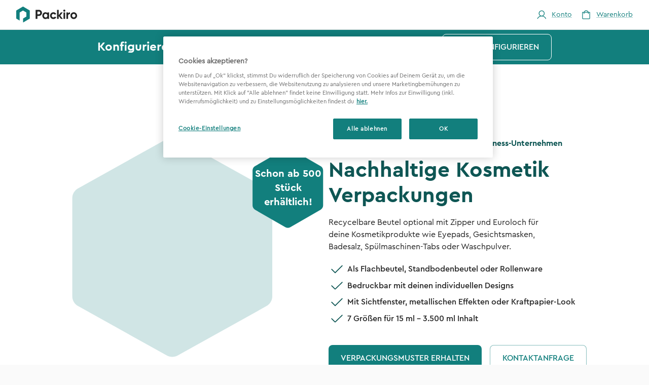

--- FILE ---
content_type: text/html; charset=utf-8
request_url: https://packiro.com/de-de/ads/kosmetik-verpackungen
body_size: 93321
content:
<!DOCTYPE html><html style="overflow-x:hidden;height:100%" lang="de-de"><head><meta charSet="utf-8" data-next-head=""/><meta name="viewport" content="initial-scale=1, width=device-width" data-next-head=""/><title data-next-head="">Bedruckte &amp; nachhaltige Kosmetikverpackungen von Packiro</title><meta name="robots" content="noindex,nofollow" data-next-head=""/><link rel="alternate" hrefLang="x-default" href="https://packiro.com/en/ads/cosmetic-packaging" data-next-head=""/><link rel="alternate" hrefLang="en" href="https://packiro.com/en/ads/cosmetic-packaging" data-next-head=""/><link rel="alternate" hrefLang="nl-nl" href="https://packiro.com/nl-nl/ads/cosmetica-verpakkingen" data-next-head=""/><link rel="alternate" hrefLang="fr-fr" href="https://packiro.com/fr-fr/ads/emballages-cosmetiques" data-next-head=""/><link rel="alternate" hrefLang="de-de" href="https://packiro.com/de-de/ads/kosmetik-verpackungen" data-next-head=""/><link rel="canonical" href="https://packiro.com/de-de/ads/kosmetik-verpackungen" data-next-head=""/><meta property="og:url" content="https://packiro.com/de-de/ads/kosmetik-verpackungen" data-next-head=""/><meta property="twitter:url" content="https://packiro.com/de-de/ads/kosmetik-verpackungen" data-next-head=""/><meta charSet="utf-8"/><meta http-equiv="x-ua-compatible" content="ie=edge"/><meta name="msapplication-TileColor" content="#ffffff"/><meta name="theme-color" content="#ffffff"/><meta property="og:type" content="website"/><meta property="twitter:card" content="summary_large_image"/><meta name="emotion-insertion-point" content=""/><style data-emotion="mui-style-global 0"></style><style data-emotion="mui-style-global 1bn87x9">img.lqip{-webkit-transition:filter 200ms,-webkit-transform 200ms;transition:filter 200ms,transform 200ms;}firatclass{color:red;}img.lazyload.animated[src],img.lazyloading.animated[src]{opacity:0.001;-webkit-filter:blur(20px);filter:blur(20px);-webkit-transform:scale(1.1);-moz-transform:scale(1.1);-ms-transform:scale(1.1);transform:scale(1.1);}img.lazyload.animated.lqip[src],img.lazyloading.animated.lqip[src]{opacity:1;}</style><style data-emotion="mui-style-global 1prfaxn">@-webkit-keyframes mui-auto-fill{from{display:block;}}@keyframes mui-auto-fill{from{display:block;}}@-webkit-keyframes mui-auto-fill-cancel{from{display:block;}}@keyframes mui-auto-fill-cancel{from{display:block;}}</style><style data-emotion="mui-style 131nizo oath51 srtb23 1bbyasw 1g0lvv7 1t62lt9 19wg41b kqv442 il4hx9 1ltn9ni 7fg8qq 1kpjyml 1qf9rq2 9wiad3 g5g4v3 o2i58y 1vd4zl1 zlek76 mbkddt 1obf64m 1ohhe5y vd01al 3zr79y i0guy7 16m49rl 5771jp fcl8l0 1tp75ha uitp3n 1gzps85 1he72e3 m9brcu 13s1qw5 1iyll0b 71nkx9 rc26fi 1vht3zk 176sdgo 169j8sp 1hiv2i6 7wf1ec 1o7mwk wqpcca 1wyv23x 1l4w6pd svzliv 1a0chbq exkjnc hesuox 187medk 1bo07gh n6pkkv alf977 n9ygyw 1oiipag t8g0v2 1lt7vjk djh22h p3er1e c5dc31 1pujkg3 oqr85h 12qnib k008qs z9mmgl 1ki6lwt bx8yes 2imk31 1nm38x2 uc660u 1p6a625 5sd6f3 1msrx11 1wgxk65 n13upj 1mjfpso 1v08i8m 14uidz9 pw036z 17n31j5 19q4pw rvpt1t 1tnl1in 1fumwqb 7vgrq6 bfoiyl 1i087c5 lzpj2 1dg15i0 t3p4h4 jc6o5t 30igpg v2sqie xi606m fiwfw8 r14g74 1ocu8g3 h0wbfh 19zc2jg 7rr4f5 9myl9n 1vgm2uj vubbuv chj2kp zix3o0 1hht23l ofm5f3 h9tm32 1ywmvio hc0e4k r9t3uc 79elbk 5mppcy 7bbi8 xoohsw 44v7f0 10wiyik 40s7cj jxqkt4 1rqptwt 14lmisc zw9q8t xt9yp5 gm615r 1jd1mgr 1azews6 195oymk 1frkib1 xw9adp 18k8mc9 14boc3n ztgivu 1oeffle 7gml0g ig26qw 1t9a3e8 1xhj18k r0ej7w 1fisq4m 11sc04d 1spm5zn j269hl knyi75 yxqcgz tg8788 eb2xxb 1hpxxy2 ppz31o a58nir 1mttpdn rw08zr 18j4xzg 1pkfspn 1aybhoe fvht12 j7qwjs vayfad wkgcm7 dtg2nl ckofhf 195p5a7 t5ag4 bxq3u6 csvy0b 14ck5w7 jgq7b5 1gqww0f 1a4fecm 1n3i809 1xsol01 ta9bbh 1dmowo6 1n11r91 ym0n4c 1fx8m19 h3vpek a0y2e3 hboir5 8atqhb 1ny0hde jjb6ex mu0efj 1f4rq0h hyg3h0 8xl60i 1ktiri5 4m1y6h 1oq3p4 14yn8i7 kn46u7 1v7ehaz 47wqmh 7y0diq 1r1bhl6 19qf66i 1i27l4i 486onn 113chrb 13yxjcw 13151wk igs3ac 1ftyaf0 v5ry06 1evowsv u5fv5p 1pput6n 10uiaar 8ds8wx 1kj8sor 16c7x6y 1gonglp 1criwud 19t2ho9 1i1bd66 1ofqig9 13m33os 1le7xkh 6mpluy c4sutr 19jflmz 1aclvbc flwdyl 1bypqbb qmm9um 1q49sh5 olwzxi 18l8mti posywq 19rsff 1f0j2sj 1lm1p3v 15tkzzt 15wwy7a 99wf2z 1258ch w88tun 15p9n5u 1n2j2zu 1hh3e8 11o6wpv 6su6fj 19mn0hm 70qvj9 1kv9g1g 19ox0ah 1s6jmxh ceitf7 mro3c9">.mui-style-131nizo{border-bottom:1px solid #E0E0E0;position:relative;z-index:1100;background-color:white;}.mui-style-oath51{width:100%;margin-left:auto;box-sizing:border-box;margin-right:auto;display:block;padding-left:8px;padding-right:8px;position:relative;z-index:1100;background-color:white;}@media (min-width:0px){.mui-style-oath51{padding-left:12px;padding-right:12px;}}@media (min-width:1280px){.mui-style-oath51{max-width:1280px;}}@media (min-width:0px){.mui-style-oath51{max-width:100%;padding-left:16px;padding-right:16px;}}@media (min-width:768px){.mui-style-oath51{max-width:100%;padding-left:32px;padding-right:32px;}}@media (min-width:1280px){.mui-style-oath51{max-width:1280px;padding-left:32px;padding-right:32px;}}.mui-style-srtb23{display:-webkit-box;display:-webkit-flex;display:-ms-flexbox;display:flex;-webkit-box-pack:justify;-webkit-justify-content:space-between;justify-content:space-between;-webkit-align-items:center;-webkit-box-align:center;-ms-flex-align:center;align-items:center;padding-top:13px;padding-bottom:13px;}.mui-style-1bbyasw{margin:0;color:#127F7D;-webkit-text-decoration:underline;text-decoration:underline;text-decoration-color:rgba(18, 127, 125, 0.4);text-underline-offset:3px;}.mui-style-1bbyasw:hover{text-decoration-color:inherit;}.mui-style-1g0lvv7{width:120px;height:32px;}.mui-style-1t62lt9{display:-webkit-box;display:-webkit-flex;display:-ms-flexbox;display:flex;-webkit-flex-direction:row;-ms-flex-direction:row;flex-direction:row;}.mui-style-1t62lt9>:not(style)+:not(style){margin:0;margin-left:16px;}@media (min-width:0px){.mui-style-19wg41b{display:block;}}@media (min-width:768px){.mui-style-19wg41b{display:block;}}@media (min-width:1280px){.mui-style-19wg41b{display:none;}}.mui-style-kqv442{padding:0px;min-width:0;border-radius:0;background:none;border:none;cursor:pointer;text-align:unset;display:-webkit-box;display:-webkit-flex;display:-ms-flexbox;display:flex;-webkit-align-items:center;-webkit-box-align:center;-ms-flex-align:center;align-items:center;color:#127F7D;}.mui-style-kqv442:hover{color:#0E5654;-webkit-text-decoration:underline;text-decoration:underline;text-underline-offset:4px;}.mui-style-il4hx9{width:24px;height:24px;}@media (min-width:0px){.mui-style-il4hx9{margin-right:0px;}}@media (min-width:768px){.mui-style-il4hx9{margin-right:0px;}}@media (min-width:1280px){.mui-style-il4hx9{margin-right:8px;}}@media (min-width:0px){.mui-style-1ltn9ni{display:none;}}@media (min-width:768px){.mui-style-1ltn9ni{display:none;}}@media (min-width:1280px){.mui-style-1ltn9ni{display:block;}}.mui-style-7fg8qq{margin:0;font-family:Cera Pro Regular;text-underline-offset:4px;font-weight:400;font-size:0.875rem;line-height:1.43;}@media (min-width:0px){.mui-style-7fg8qq{font-size:0.875rem;line-height:1.125rem;}}@media (min-width:768px){.mui-style-7fg8qq{font-size:0.875rem;line-height:1.125rem;}}@media (min-width:1280px){.mui-style-7fg8qq{font-size:0.875rem;line-height:1.125rem;}}.mui-style-1kpjyml{margin-bottom:64px;position:-webkit-sticky;position:sticky;top:0;z-index:2;}.mui-style-1qf9rq2{background-color:#127F7D;display:-webkit-box;display:-webkit-flex;display:-ms-flexbox;display:flex;-webkit-box-pack:center;-ms-flex-pack:center;-webkit-justify-content:center;justify-content:center;}.mui-style-9wiad3{color:white;-webkit-box-pack:center;-ms-flex-pack:center;-webkit-justify-content:center;justify-content:center;-webkit-align-items:center;-webkit-box-align:center;-ms-flex-align:center;align-items:center;display:-webkit-box;display:-webkit-flex;display:-ms-flexbox;display:flex;padding-top:8px;padding-bottom:8px;}@media (min-width:0px){.mui-style-9wiad3{-webkit-flex-direction:column;-ms-flex-direction:column;flex-direction:column;max-width:100%;}}@media (min-width:768px){.mui-style-9wiad3{-webkit-flex-direction:row;-ms-flex-direction:row;flex-direction:row;max-width:1280px;}}.mui-style-g5g4v3{margin:0;font-family:Cera Pro Regular;text-underline-offset:6px;font-weight:400;font-size:1rem;line-height:1.5;font-weight:700;}@media (min-width:0px){.mui-style-g5g4v3{font-size:1.000rem;line-height:1.500rem;}}@media (min-width:768px){.mui-style-g5g4v3{font-size:1.000rem;line-height:1.500rem;}}@media (min-width:1280px){.mui-style-g5g4v3{font-size:1.000rem;line-height:1.500rem;}}@media (min-width:0px){.mui-style-g5g4v3{margin-right:0px;font-family:Cera Pro Bold;font-weight:400;font-size:3rem;line-height:1.167;text-align:center;}@media (min-width:0px){.mui-style-g5g4v3{font-size:1.500rem;line-height:1.875rem;}}@media (min-width:768px){.mui-style-g5g4v3{font-size:1.500rem;line-height:1.875rem;}}@media (min-width:1280px){.mui-style-g5g4v3{font-size:2.000rem;line-height:2.500rem;}}}@media (min-width:768px){.mui-style-g5g4v3{margin-right:16px;font-family:Cera Pro Bold;font-weight:400;font-size:2.125rem;line-height:1.235;text-align:start;}@media (min-width:0px){.mui-style-g5g4v3{font-size:1.250rem;line-height:1.750rem;}}@media (min-width:768px){.mui-style-g5g4v3{font-size:1.250rem;line-height:1.750rem;}}@media (min-width:1280px){.mui-style-g5g4v3{font-size:1.500rem;line-height:2.000rem;}}}@media (min-width:0px){.mui-style-o2i58y{margin-top:8px;}}@media (min-width:768px){.mui-style-o2i58y{margin-top:0px;}}@media (min-width:1280px){.mui-style-o2i58y{margin-top:0px;}}.mui-style-1vd4zl1{display:-webkit-inline-box;display:-webkit-inline-flex;display:-ms-inline-flexbox;display:inline-flex;-webkit-align-items:center;-webkit-box-align:center;-ms-flex-align:center;align-items:center;-webkit-box-pack:center;-ms-flex-pack:center;-webkit-justify-content:center;justify-content:center;position:relative;box-sizing:border-box;-webkit-tap-highlight-color:transparent;background-color:transparent;outline:0;border:0;margin:0;border-radius:0;padding:0;cursor:pointer;-webkit-user-select:none;-moz-user-select:none;-ms-user-select:none;user-select:none;vertical-align:middle;-moz-appearance:none;-webkit-appearance:none;-webkit-text-decoration:none;text-decoration:none;color:inherit;font-family:Cera Pro Regular,ui-sans-serif,system-ui,-apple-system,BlinkMacSystemFont,"Segoe UI",Roboto,"Helvetica Neue",Arial,"Noto Sans",sans-serif,"Apple Color Emoji","Segoe UI Emoji","Segoe UI Symbol","Noto Color Emoji";font-weight:500;font-size:0.8125rem;line-height:1.75;text-transform:uppercase;min-width:64px;padding:3px 9px;border-radius:4px;-webkit-transition:background-color 250ms cubic-bezier(0.4, 0, 0.2, 1) 0ms,box-shadow 250ms cubic-bezier(0.4, 0, 0.2, 1) 0ms,border-color 250ms cubic-bezier(0.4, 0, 0.2, 1) 0ms,color 250ms cubic-bezier(0.4, 0, 0.2, 1) 0ms;transition:background-color 250ms cubic-bezier(0.4, 0, 0.2, 1) 0ms,box-shadow 250ms cubic-bezier(0.4, 0, 0.2, 1) 0ms,border-color 250ms cubic-bezier(0.4, 0, 0.2, 1) 0ms,color 250ms cubic-bezier(0.4, 0, 0.2, 1) 0ms;border:1px solid rgba(75, 76, 76, 0.5);color:#4B4C4C;box-shadow:none;border-radius:8px;font-family:Cera Pro Medium;font-size:12px;line-height:16px;padding:10px 12px;background-color:white;font-size:12px;line-height:16px;padding:9px 12px;color:white;border-color:white;color:white;background:transparent;border-color:white;}.mui-style-1vd4zl1::-moz-focus-inner{border-style:none;}.mui-style-1vd4zl1.Mui-disabled{pointer-events:none;cursor:default;}@media print{.mui-style-1vd4zl1{-webkit-print-color-adjust:exact;color-adjust:exact;}}.mui-style-1vd4zl1:hover{-webkit-text-decoration:none;text-decoration:none;background-color:rgba(75, 76, 76, 0.04);border:1px solid #4B4C4C;}@media (hover: none){.mui-style-1vd4zl1:hover{background-color:transparent;}}.mui-style-1vd4zl1.Mui-disabled{color:#CBC9C9;border:1px solid #CBC9C9;}.mui-style-1vd4zl1:hover{box-shadow:none;}.mui-style-1vd4zl1:hover{border-color:white;background-color:rgba(255, 255, 255, 0.2);}.mui-style-1vd4zl1:hover{border-color:white;background-color:rgba(255, 255, 255, 0.2);}.mui-style-zlek76{display:-webkit-inline-box;display:-webkit-inline-flex;display:-ms-inline-flexbox;display:inline-flex;-webkit-align-items:center;-webkit-box-align:center;-ms-flex-align:center;align-items:center;-webkit-box-pack:center;-ms-flex-pack:center;-webkit-justify-content:center;justify-content:center;position:relative;box-sizing:border-box;-webkit-tap-highlight-color:transparent;background-color:transparent;outline:0;border:0;margin:0;border-radius:0;padding:0;cursor:pointer;-webkit-user-select:none;-moz-user-select:none;-ms-user-select:none;user-select:none;vertical-align:middle;-moz-appearance:none;-webkit-appearance:none;-webkit-text-decoration:none;text-decoration:none;color:inherit;font-family:Cera Pro Regular,ui-sans-serif,system-ui,-apple-system,BlinkMacSystemFont,"Segoe UI",Roboto,"Helvetica Neue",Arial,"Noto Sans",sans-serif,"Apple Color Emoji","Segoe UI Emoji","Segoe UI Symbol","Noto Color Emoji";font-weight:500;font-size:0.9375rem;line-height:1.75;text-transform:uppercase;min-width:64px;padding:7px 21px;border-radius:4px;-webkit-transition:background-color 250ms cubic-bezier(0.4, 0, 0.2, 1) 0ms,box-shadow 250ms cubic-bezier(0.4, 0, 0.2, 1) 0ms,border-color 250ms cubic-bezier(0.4, 0, 0.2, 1) 0ms,color 250ms cubic-bezier(0.4, 0, 0.2, 1) 0ms;transition:background-color 250ms cubic-bezier(0.4, 0, 0.2, 1) 0ms,box-shadow 250ms cubic-bezier(0.4, 0, 0.2, 1) 0ms,border-color 250ms cubic-bezier(0.4, 0, 0.2, 1) 0ms,color 250ms cubic-bezier(0.4, 0, 0.2, 1) 0ms;border:1px solid rgba(75, 76, 76, 0.5);color:#4B4C4C;box-shadow:none;border-radius:8px;font-family:Cera Pro Medium;font-size:16px;line-height:20px;padding:16px 24px;background-color:white;font-size:16px;line-height:20px;padding:15px 24px;color:white;border-color:white;color:white;background:transparent;border-color:white;}.mui-style-zlek76::-moz-focus-inner{border-style:none;}.mui-style-zlek76.Mui-disabled{pointer-events:none;cursor:default;}@media print{.mui-style-zlek76{-webkit-print-color-adjust:exact;color-adjust:exact;}}.mui-style-zlek76:hover{-webkit-text-decoration:none;text-decoration:none;background-color:rgba(75, 76, 76, 0.04);border:1px solid #4B4C4C;}@media (hover: none){.mui-style-zlek76:hover{background-color:transparent;}}.mui-style-zlek76.Mui-disabled{color:#CBC9C9;border:1px solid #CBC9C9;}.mui-style-zlek76:hover{box-shadow:none;}.mui-style-zlek76:hover{border-color:white;background-color:rgba(255, 255, 255, 0.2);}.mui-style-zlek76:hover{border-color:white;background-color:rgba(255, 255, 255, 0.2);}.mui-style-mbkddt div:first-child .section-wrapper{border-top-right-radius:0;border-top-left-radius:0;}.mui-style-1obf64m{display:contents;}.mui-style-1ohhe5y{width:100%;margin-left:auto;box-sizing:border-box;margin-right:auto;display:block;padding-left:8px;padding-right:8px;}@media (min-width:0px){.mui-style-1ohhe5y{padding-left:12px;padding-right:12px;}}@media (min-width:1280px){.mui-style-1ohhe5y{max-width:1280px;}}@media (min-width:0px){.mui-style-1ohhe5y{max-width:100%;padding-left:16px;padding-right:16px;border-radius:0;}}@media (min-width:768px){.mui-style-1ohhe5y{max-width:100%;padding-left:32px;padding-right:32px;border-radius:0;}}@media (min-width:1280px){.mui-style-1ohhe5y{max-width:1280px;border-radius:12px;}}@media (min-width:0px){.mui-style-vd01al{padding-top:32px;padding-bottom:32px;}}@media (min-width:768px){.mui-style-vd01al{padding-top:32px;padding-bottom:32px;}}@media (min-width:1280px){.mui-style-vd01al{padding-top:80px;padding-bottom:80px;}}.mui-style-3zr79y{display:-webkit-box;display:-webkit-flex;display:-ms-flexbox;display:flex;-webkit-flex-direction:column;-ms-flex-direction:column;flex-direction:column;}@media (min-width:0px){.mui-style-3zr79y{-webkit-flex-direction:column;-ms-flex-direction:column;flex-direction:column;}}@media (min-width:768px){.mui-style-3zr79y{-webkit-flex-direction:column;-ms-flex-direction:column;flex-direction:column;}}@media (min-width:1280px){.mui-style-3zr79y{-webkit-flex-direction:row;-ms-flex-direction:row;flex-direction:row;}}@media (min-width:0px){.mui-style-3zr79y{max-width:552px;-webkit-align-items:center;-webkit-box-align:center;-ms-flex-align:center;align-items:center;-webkit-box-pack:start;-ms-flex-pack:start;-webkit-justify-content:flex-start;justify-content:flex-start;text-align:center;margin-left:auto;margin-right:auto;}}@media (min-width:768px){.mui-style-3zr79y{max-width:552px;-webkit-align-items:center;-webkit-box-align:center;-ms-flex-align:center;align-items:center;-webkit-box-pack:start;-ms-flex-pack:start;-webkit-justify-content:flex-start;justify-content:flex-start;text-align:center;margin-left:auto;margin-right:auto;}}@media (min-width:1280px){.mui-style-3zr79y{max-width:initial;-webkit-align-items:flex-start;-webkit-box-align:flex-start;-ms-flex-align:flex-start;align-items:flex-start;-webkit-box-pack:justify;-webkit-justify-content:space-between;justify-content:space-between;text-align:start;margin-left:0px;margin-right:0px;}}.mui-style-i0guy7{height:auto;position:relative;display:-webkit-box;display:-webkit-flex;display:-ms-flexbox;display:flex;-webkit-align-items:center;-webkit-box-align:center;-ms-flex-align:center;align-items:center;-webkit-box-pack:center;-ms-flex-pack:center;-webkit-justify-content:center;justify-content:center;}@media (min-width:0px){.mui-style-i0guy7{width:100%;}}@media (min-width:768px){.mui-style-i0guy7{width:initial;}}.mui-style-16m49rl{max-width:396px;max-height:452px;}@media (min-width:0px){.mui-style-16m49rl{width:100%;height:auto;}}@media (min-width:768px){.mui-style-16m49rl{width:396px;height:452px;}}@media (min-width:1280px){.mui-style-16m49rl{width:396px;height:452px;}}.mui-style-5771jp{width:100%;height:auto;position:absolute;}@media (min-width:0px){.mui-style-5771jp{top:0;left:0;}}@media (min-width:768px){.mui-style-5771jp{top:-15px;left:-36px;}}@media (min-width:1280px){.mui-style-5771jp{top:-15px;left:-36px;}}.mui-style-fcl8l0{display:block;border-radius:12px;margin:0 auto;max-width:468px;max-height:468px;}@media (min-width:0px){.mui-style-fcl8l0{width:100%;height:100%;}}@media (min-width:768px){.mui-style-fcl8l0{width:468px;height:468px;}}@media (min-width:1280px){.mui-style-fcl8l0{width:468px;height:468px;}}.mui-style-1tp75ha{position:absolute;}@media (min-width:0px){.mui-style-1tp75ha{top:-25px;right:0;}}@media (min-width:768px){.mui-style-1tp75ha{top:20px;right:-100px;}}@media (min-width:1280px){.mui-style-1tp75ha{top:20px;right:-100px;}}.mui-style-uitp3n{position:relative;}@media (min-width:0px){.mui-style-uitp3n{height:132px;}}@media (min-width:768px){.mui-style-uitp3n{height:160px;}}@media (min-width:1280px){.mui-style-uitp3n{height:160px;}}@media (min-width:0px){.mui-style-1gzps85{width:112px;height:132px;}}@media (min-width:768px){.mui-style-1gzps85{width:140px;height:160px;}}@media (min-width:1280px){.mui-style-1gzps85{width:140px;height:160px;}}.mui-style-1he72e3{position:absolute;top:0;left:0;width:100%;height:100%;display:-webkit-box;display:-webkit-flex;display:-ms-flexbox;display:flex;-webkit-box-pack:center;-ms-flex-pack:center;-webkit-justify-content:center;justify-content:center;-webkit-align-items:center;-webkit-box-align:center;-ms-flex-align:center;align-items:center;}.mui-style-m9brcu{margin:0;font-family:Cera Pro Bold;font-weight:400;font-size:1.5rem;line-height:1.334;color:white;text-align:center;}@media (min-width:0px){.mui-style-m9brcu{font-size:1.125rem;line-height:1.625rem;}}@media (min-width:768px){.mui-style-m9brcu{font-size:1.125rem;line-height:1.625rem;}}@media (min-width:1280px){.mui-style-m9brcu{font-size:1.250rem;line-height:1.750rem;}}@media (min-width:0px){.mui-style-13s1qw5{width:initial;}}@media (min-width:768px){.mui-style-13s1qw5{width:initial;}}@media (min-width:1280px){.mui-style-13s1qw5{width:600px;}}.mui-style-1iyll0b{display:-webkit-box;display:-webkit-flex;display:-ms-flexbox;display:flex;-webkit-flex-direction:column;-ms-flex-direction:column;flex-direction:column;}@media (min-width:0px){.mui-style-1iyll0b>:not(style)+:not(style){margin:0;margin-top:24px;}}@media (min-width:768px){.mui-style-1iyll0b>:not(style)+:not(style){margin:0;margin-top:24px;}}@media (min-width:1280px){.mui-style-1iyll0b>:not(style)+:not(style){margin:0;margin-top:16px;}}.mui-style-71nkx9{margin:0;font-family:Cera Pro Bold;font-weight:500;font-size:1.25rem;line-height:1.6;color:#0E5654;display:block;}@media (min-width:0px){.mui-style-71nkx9{font-size:1.000rem;line-height:1.500rem;}}@media (min-width:768px){.mui-style-71nkx9{font-size:1.000rem;line-height:1.500rem;}}@media (min-width:1280px){.mui-style-71nkx9{font-size:1.000rem;line-height:1.500rem;}}@media (min-width:0px){.mui-style-71nkx9{margin-top:0px;}}@media (min-width:768px){.mui-style-71nkx9{margin-top:24px;}}@media (min-width:1280px){.mui-style-71nkx9{margin-top:0px;}}.mui-style-rc26fi{margin:0;font-weight:normal;font-family:Cera Pro Bold;font-size:6rem;line-height:1.167;color:#0E5654;}@media (min-width:0px){.mui-style-rc26fi{font-size:2.250rem;line-height:2.750rem;}}@media (min-width:768px){.mui-style-rc26fi{font-size:2.250rem;line-height:2.750rem;}}@media (min-width:1280px){.mui-style-rc26fi{font-size:2.625rem;line-height:3.125rem;}}@media (min-width:0px){.mui-style-rc26fi{margin-top:8px;margin-bottom:44px;max-width:initial;}}@media (min-width:768px){.mui-style-rc26fi{margin-top:24px;margin-bottom:0px;max-width:initial;}}@media (min-width:1280px){.mui-style-rc26fi{margin-top:16px;margin-bottom:0px;max-width:530px;}}.mui-style-1vht3zk{margin:0;font-family:Cera Pro Regular;text-underline-offset:6px;font-weight:400;font-size:1rem;line-height:1.5;color:#222222;}@media (min-width:0px){.mui-style-1vht3zk{font-size:1.000rem;line-height:1.500rem;}}@media (min-width:768px){.mui-style-1vht3zk{font-size:1.000rem;line-height:1.500rem;}}@media (min-width:1280px){.mui-style-1vht3zk{font-size:1.000rem;line-height:1.500rem;}}@media (min-width:0px){.mui-style-1vht3zk{max-width:initial;}}@media (min-width:768px){.mui-style-1vht3zk{max-width:ininital;}}@media (min-width:1280px){.mui-style-1vht3zk{max-width:450px;}}.mui-style-176sdgo{list-style:none;margin:0;padding:0;position:relative;padding-top:8px;padding-bottom:8px;}@media (min-width:0px){.mui-style-176sdgo{padding-top:12px;padding-bottom:24px;}}@media (min-width:768px){.mui-style-176sdgo{padding-top:28px;padding-bottom:32px;}}@media (min-width:1280px){.mui-style-176sdgo{padding-top:16px;padding-bottom:36px;}}.mui-style-169j8sp{display:-webkit-box;display:-webkit-flex;display:-ms-flexbox;display:flex;-webkit-box-pack:start;-ms-flex-pack:start;-webkit-justify-content:flex-start;justify-content:flex-start;-webkit-align-items:center;-webkit-box-align:center;-ms-flex-align:center;align-items:center;position:relative;-webkit-text-decoration:none;text-decoration:none;width:100%;box-sizing:border-box;text-align:left;padding-top:8px;padding-bottom:8px;padding-left:16px;padding-right:16px;padding:0px;}.mui-style-169j8sp.Mui-focusVisible{background-color:rgba(0, 0, 0, 0.12);}.mui-style-169j8sp.Mui-selected{background-color:rgba(18, 127, 125, 0.08);}.mui-style-169j8sp.Mui-selected.Mui-focusVisible{background-color:rgba(18, 127, 125, 0.2);}.mui-style-169j8sp.Mui-disabled{opacity:0.38;}.mui-style-1hiv2i6{min-width:56px;color:rgba(0, 0, 0, 0.54);-webkit-flex-shrink:0;-ms-flex-negative:0;flex-shrink:0;display:-webkit-inline-box;display:-webkit-inline-flex;display:-ms-inline-flexbox;display:inline-flex;min-width:9px;}.mui-style-7wf1ec{width:32.5px;height:32.5px;color:#0E5654;}.mui-style-1o7mwk{-webkit-flex:1 1 auto;-ms-flex:1 1 auto;flex:1 1 auto;min-width:0;margin-top:4px;margin-bottom:4px;margin-left:4px;}.mui-style-wqpcca{margin:0;font-family:Cera Pro Medium;font-weight:400;font-size:1rem;line-height:1.75;color:#222222;}@media (min-width:0px){.mui-style-wqpcca{font-size:0.875rem;line-height:1.125rem;}}@media (min-width:768px){.mui-style-wqpcca{font-size:0.875rem;line-height:1.125rem;}}@media (min-width:1280px){.mui-style-wqpcca{font-size:1.000rem;line-height:1.500rem;}}.mui-style-1wyv23x{display:-webkit-box;display:-webkit-flex;display:-ms-flexbox;display:flex;-webkit-flex-direction:column;-ms-flex-direction:column;flex-direction:column;}@media (min-width:0px){.mui-style-1wyv23x{-webkit-flex-direction:column;-ms-flex-direction:column;flex-direction:column;}}@media (min-width:768px){.mui-style-1wyv23x{-webkit-flex-direction:column;-ms-flex-direction:column;flex-direction:column;}}@media (min-width:1280px){.mui-style-1wyv23x{-webkit-flex-direction:row;-ms-flex-direction:row;flex-direction:row;}}.mui-style-1l4w6pd{display:-webkit-box;display:-webkit-flex;display:-ms-flexbox;display:flex;-webkit-box-pack:center;-ms-flex-pack:center;-webkit-justify-content:center;justify-content:center;}.mui-style-svzliv{display:-webkit-inline-box;display:-webkit-inline-flex;display:-ms-inline-flexbox;display:inline-flex;-webkit-align-items:center;-webkit-box-align:center;-ms-flex-align:center;align-items:center;-webkit-box-pack:center;-ms-flex-pack:center;-webkit-justify-content:center;justify-content:center;position:relative;box-sizing:border-box;-webkit-tap-highlight-color:transparent;background-color:transparent;outline:0;border:0;margin:0;border-radius:0;padding:0;cursor:pointer;-webkit-user-select:none;-moz-user-select:none;-ms-user-select:none;user-select:none;vertical-align:middle;-moz-appearance:none;-webkit-appearance:none;-webkit-text-decoration:none;text-decoration:none;color:inherit;font-family:Cera Pro Regular,ui-sans-serif,system-ui,-apple-system,BlinkMacSystemFont,"Segoe UI",Roboto,"Helvetica Neue",Arial,"Noto Sans",sans-serif,"Apple Color Emoji","Segoe UI Emoji","Segoe UI Symbol","Noto Color Emoji";font-weight:500;font-size:0.875rem;line-height:1.75;text-transform:uppercase;min-width:64px;padding:6px 16px;border-radius:4px;-webkit-transition:background-color 250ms cubic-bezier(0.4, 0, 0.2, 1) 0ms,box-shadow 250ms cubic-bezier(0.4, 0, 0.2, 1) 0ms,border-color 250ms cubic-bezier(0.4, 0, 0.2, 1) 0ms,color 250ms cubic-bezier(0.4, 0, 0.2, 1) 0ms;transition:background-color 250ms cubic-bezier(0.4, 0, 0.2, 1) 0ms,box-shadow 250ms cubic-bezier(0.4, 0, 0.2, 1) 0ms,border-color 250ms cubic-bezier(0.4, 0, 0.2, 1) 0ms,color 250ms cubic-bezier(0.4, 0, 0.2, 1) 0ms;color:#fff;background-color:#127F7D;box-shadow:0px 3px 1px -2px rgba(0,0,0,0.2),0px 2px 2px 0px rgba(0,0,0,0.14),0px 1px 5px 0px rgba(0,0,0,0.12);box-shadow:none;border-radius:8px;font-family:Cera Pro Medium;font-size:14px;line-height:18px;padding:13px 16px;}.mui-style-svzliv::-moz-focus-inner{border-style:none;}.mui-style-svzliv.Mui-disabled{pointer-events:none;cursor:default;}@media print{.mui-style-svzliv{-webkit-print-color-adjust:exact;color-adjust:exact;}}.mui-style-svzliv:hover{-webkit-text-decoration:none;text-decoration:none;background-color:#0E5654;box-shadow:0px 2px 4px -1px rgba(0,0,0,0.2),0px 4px 5px 0px rgba(0,0,0,0.14),0px 1px 10px 0px rgba(0,0,0,0.12);}@media (hover: none){.mui-style-svzliv:hover{background-color:#127F7D;}}.mui-style-svzliv:active{box-shadow:0px 5px 5px -3px rgba(0,0,0,0.2),0px 8px 10px 1px rgba(0,0,0,0.14),0px 3px 14px 2px rgba(0,0,0,0.12);}.mui-style-svzliv.Mui-focusVisible{box-shadow:0px 3px 5px -1px rgba(0,0,0,0.2),0px 6px 10px 0px rgba(0,0,0,0.14),0px 1px 18px 0px rgba(0,0,0,0.12);}.mui-style-svzliv.Mui-disabled{color:#CBC9C9;box-shadow:none;background-color:rgba(0, 0, 0, 0.12);}.mui-style-svzliv:hover{box-shadow:none;}.mui-style-svzliv:hover{background:#0E5654;}.mui-style-1a0chbq{display:-webkit-inline-box;display:-webkit-inline-flex;display:-ms-inline-flexbox;display:inline-flex;-webkit-align-items:center;-webkit-box-align:center;-ms-flex-align:center;align-items:center;-webkit-box-pack:center;-ms-flex-pack:center;-webkit-justify-content:center;justify-content:center;position:relative;box-sizing:border-box;-webkit-tap-highlight-color:transparent;background-color:transparent;outline:0;border:0;margin:0;border-radius:0;padding:0;cursor:pointer;-webkit-user-select:none;-moz-user-select:none;-ms-user-select:none;user-select:none;vertical-align:middle;-moz-appearance:none;-webkit-appearance:none;-webkit-text-decoration:none;text-decoration:none;color:inherit;font-family:Cera Pro Regular,ui-sans-serif,system-ui,-apple-system,BlinkMacSystemFont,"Segoe UI",Roboto,"Helvetica Neue",Arial,"Noto Sans",sans-serif,"Apple Color Emoji","Segoe UI Emoji","Segoe UI Symbol","Noto Color Emoji";font-weight:500;font-size:0.9375rem;line-height:1.75;text-transform:uppercase;min-width:64px;padding:8px 22px;border-radius:4px;-webkit-transition:background-color 250ms cubic-bezier(0.4, 0, 0.2, 1) 0ms,box-shadow 250ms cubic-bezier(0.4, 0, 0.2, 1) 0ms,border-color 250ms cubic-bezier(0.4, 0, 0.2, 1) 0ms,color 250ms cubic-bezier(0.4, 0, 0.2, 1) 0ms;transition:background-color 250ms cubic-bezier(0.4, 0, 0.2, 1) 0ms,box-shadow 250ms cubic-bezier(0.4, 0, 0.2, 1) 0ms,border-color 250ms cubic-bezier(0.4, 0, 0.2, 1) 0ms,color 250ms cubic-bezier(0.4, 0, 0.2, 1) 0ms;color:#fff;background-color:#127F7D;box-shadow:0px 3px 1px -2px rgba(0,0,0,0.2),0px 2px 2px 0px rgba(0,0,0,0.14),0px 1px 5px 0px rgba(0,0,0,0.12);box-shadow:none;border-radius:8px;font-family:Cera Pro Medium;font-size:16px;line-height:20px;padding:16px 24px;}.mui-style-1a0chbq::-moz-focus-inner{border-style:none;}.mui-style-1a0chbq.Mui-disabled{pointer-events:none;cursor:default;}@media print{.mui-style-1a0chbq{-webkit-print-color-adjust:exact;color-adjust:exact;}}.mui-style-1a0chbq:hover{-webkit-text-decoration:none;text-decoration:none;background-color:#0E5654;box-shadow:0px 2px 4px -1px rgba(0,0,0,0.2),0px 4px 5px 0px rgba(0,0,0,0.14),0px 1px 10px 0px rgba(0,0,0,0.12);}@media (hover: none){.mui-style-1a0chbq:hover{background-color:#127F7D;}}.mui-style-1a0chbq:active{box-shadow:0px 5px 5px -3px rgba(0,0,0,0.2),0px 8px 10px 1px rgba(0,0,0,0.14),0px 3px 14px 2px rgba(0,0,0,0.12);}.mui-style-1a0chbq.Mui-focusVisible{box-shadow:0px 3px 5px -1px rgba(0,0,0,0.2),0px 6px 10px 0px rgba(0,0,0,0.14),0px 1px 18px 0px rgba(0,0,0,0.12);}.mui-style-1a0chbq.Mui-disabled{color:#CBC9C9;box-shadow:none;background-color:rgba(0, 0, 0, 0.12);}.mui-style-1a0chbq:hover{box-shadow:none;}.mui-style-1a0chbq:hover{background:#0E5654;}.mui-style-exkjnc{display:-webkit-box;display:-webkit-flex;display:-ms-flexbox;display:flex;-webkit-box-pack:center;-ms-flex-pack:center;-webkit-justify-content:center;justify-content:center;}@media (min-width:0px){.mui-style-exkjnc{margin-left:0px;margin-top:8px;}}@media (min-width:768px){.mui-style-exkjnc{margin-left:0px;margin-top:8px;}}@media (min-width:1280px){.mui-style-exkjnc{margin-left:16px;margin-top:0px;}}.mui-style-hesuox{display:-webkit-inline-box;display:-webkit-inline-flex;display:-ms-inline-flexbox;display:inline-flex;-webkit-align-items:center;-webkit-box-align:center;-ms-flex-align:center;align-items:center;-webkit-box-pack:center;-ms-flex-pack:center;-webkit-justify-content:center;justify-content:center;position:relative;box-sizing:border-box;-webkit-tap-highlight-color:transparent;background-color:transparent;outline:0;border:0;margin:0;border-radius:0;padding:0;cursor:pointer;-webkit-user-select:none;-moz-user-select:none;-ms-user-select:none;user-select:none;vertical-align:middle;-moz-appearance:none;-webkit-appearance:none;-webkit-text-decoration:none;text-decoration:none;color:inherit;font-family:Cera Pro Regular,ui-sans-serif,system-ui,-apple-system,BlinkMacSystemFont,"Segoe UI",Roboto,"Helvetica Neue",Arial,"Noto Sans",sans-serif,"Apple Color Emoji","Segoe UI Emoji","Segoe UI Symbol","Noto Color Emoji";font-weight:500;font-size:0.875rem;line-height:1.75;text-transform:uppercase;min-width:64px;padding:5px 15px;border-radius:4px;-webkit-transition:background-color 250ms cubic-bezier(0.4, 0, 0.2, 1) 0ms,box-shadow 250ms cubic-bezier(0.4, 0, 0.2, 1) 0ms,border-color 250ms cubic-bezier(0.4, 0, 0.2, 1) 0ms,color 250ms cubic-bezier(0.4, 0, 0.2, 1) 0ms;transition:background-color 250ms cubic-bezier(0.4, 0, 0.2, 1) 0ms,box-shadow 250ms cubic-bezier(0.4, 0, 0.2, 1) 0ms,border-color 250ms cubic-bezier(0.4, 0, 0.2, 1) 0ms,color 250ms cubic-bezier(0.4, 0, 0.2, 1) 0ms;border:1px solid rgba(18, 127, 125, 0.5);color:#127F7D;box-shadow:none;border-radius:8px;font-family:Cera Pro Medium;font-size:14px;line-height:18px;padding:13px 16px;background-color:white;font-size:14px;line-height:18px;padding:12px 16px;}.mui-style-hesuox::-moz-focus-inner{border-style:none;}.mui-style-hesuox.Mui-disabled{pointer-events:none;cursor:default;}@media print{.mui-style-hesuox{-webkit-print-color-adjust:exact;color-adjust:exact;}}.mui-style-hesuox:hover{-webkit-text-decoration:none;text-decoration:none;background-color:rgba(18, 127, 125, 0.04);border:1px solid #127F7D;}@media (hover: none){.mui-style-hesuox:hover{background-color:transparent;}}.mui-style-hesuox.Mui-disabled{color:#CBC9C9;border:1px solid rgba(0, 0, 0, 0.12);}.mui-style-hesuox:hover{box-shadow:none;}.mui-style-hesuox:hover{border-color:#0E5654;background:#D0E5E5;color:#0E5654;}.mui-style-187medk{display:-webkit-inline-box;display:-webkit-inline-flex;display:-ms-inline-flexbox;display:inline-flex;-webkit-align-items:center;-webkit-box-align:center;-ms-flex-align:center;align-items:center;-webkit-box-pack:center;-ms-flex-pack:center;-webkit-justify-content:center;justify-content:center;position:relative;box-sizing:border-box;-webkit-tap-highlight-color:transparent;background-color:transparent;outline:0;border:0;margin:0;border-radius:0;padding:0;cursor:pointer;-webkit-user-select:none;-moz-user-select:none;-ms-user-select:none;user-select:none;vertical-align:middle;-moz-appearance:none;-webkit-appearance:none;-webkit-text-decoration:none;text-decoration:none;color:inherit;font-family:Cera Pro Regular,ui-sans-serif,system-ui,-apple-system,BlinkMacSystemFont,"Segoe UI",Roboto,"Helvetica Neue",Arial,"Noto Sans",sans-serif,"Apple Color Emoji","Segoe UI Emoji","Segoe UI Symbol","Noto Color Emoji";font-weight:500;font-size:0.9375rem;line-height:1.75;text-transform:uppercase;min-width:64px;padding:7px 21px;border-radius:4px;-webkit-transition:background-color 250ms cubic-bezier(0.4, 0, 0.2, 1) 0ms,box-shadow 250ms cubic-bezier(0.4, 0, 0.2, 1) 0ms,border-color 250ms cubic-bezier(0.4, 0, 0.2, 1) 0ms,color 250ms cubic-bezier(0.4, 0, 0.2, 1) 0ms;transition:background-color 250ms cubic-bezier(0.4, 0, 0.2, 1) 0ms,box-shadow 250ms cubic-bezier(0.4, 0, 0.2, 1) 0ms,border-color 250ms cubic-bezier(0.4, 0, 0.2, 1) 0ms,color 250ms cubic-bezier(0.4, 0, 0.2, 1) 0ms;border:1px solid rgba(18, 127, 125, 0.5);color:#127F7D;box-shadow:none;border-radius:8px;font-family:Cera Pro Medium;font-size:16px;line-height:20px;padding:16px 24px;background-color:white;font-size:16px;line-height:20px;padding:15px 24px;}.mui-style-187medk::-moz-focus-inner{border-style:none;}.mui-style-187medk.Mui-disabled{pointer-events:none;cursor:default;}@media print{.mui-style-187medk{-webkit-print-color-adjust:exact;color-adjust:exact;}}.mui-style-187medk:hover{-webkit-text-decoration:none;text-decoration:none;background-color:rgba(18, 127, 125, 0.04);border:1px solid #127F7D;}@media (hover: none){.mui-style-187medk:hover{background-color:transparent;}}.mui-style-187medk.Mui-disabled{color:#CBC9C9;border:1px solid rgba(0, 0, 0, 0.12);}.mui-style-187medk:hover{box-shadow:none;}.mui-style-187medk:hover{border-color:#0E5654;background:#D0E5E5;color:#0E5654;}.mui-style-1bo07gh{text-align:center;}@media (min-width:0px){.mui-style-1bo07gh{padding-top:64px;padding-bottom:64px;}}@media (min-width:768px){.mui-style-1bo07gh{padding-top:80px;padding-bottom:80px;}}.mui-style-n6pkkv{display:-webkit-box;display:-webkit-flex;display:-ms-flexbox;display:flex;-webkit-flex-direction:column;-ms-flex-direction:column;flex-direction:column;}@media (min-width:0px){.mui-style-n6pkkv{row-gap:24px;}}@media (min-width:768px){.mui-style-n6pkkv{row-gap:32px;}}.mui-style-alf977{gap:16px;row-gap:16px;display:grid;}@media (min-width:0px){.mui-style-alf977{grid-column:span 2;}}@media (min-width:768px){.mui-style-alf977{grid-column:span 12;}}@media (min-width:0px){.mui-style-alf977{grid-template-columns:repeat(2, minmax(0, 1fr));}}@media (min-width:768px){.mui-style-alf977{grid-template-columns:repeat(12, minmax(0, 1fr));}}.mui-style-n9ygyw{padding-left:24px;padding-right:24px;display:-webkit-box;display:-webkit-flex;display:-ms-flexbox;display:flex;-webkit-flex-direction:column;-ms-flex-direction:column;flex-direction:column;-webkit-align-items:center;-webkit-box-align:center;-ms-flex-align:center;align-items:center;}@media (min-width:0px){.mui-style-n9ygyw{grid-column:span 2;}}@media (min-width:768px){.mui-style-n9ygyw{grid-column:span 3;}}.mui-style-1oiipag{color:#0E5654;margin-bottom:16px;width:72px;height:72px;}.mui-style-t8g0v2{margin:0;font-family:Cera Pro Bold;font-weight:500;font-size:1.25rem;line-height:1.6;margin-bottom:8px;}@media (min-width:0px){.mui-style-t8g0v2{font-size:1.000rem;line-height:1.500rem;}}@media (min-width:768px){.mui-style-t8g0v2{font-size:1.000rem;line-height:1.500rem;}}@media (min-width:1280px){.mui-style-t8g0v2{font-size:1.000rem;line-height:1.500rem;}}.mui-style-1lt7vjk >p{margin:0px;font-family:Cera Pro Regular;text-underline-offset:6px;font-weight:400;font-size:1rem;line-height:1.5;}@media (min-width:0px){.mui-style-1lt7vjk >p{font-size:1.000rem;line-height:1.500rem;}}@media (min-width:768px){.mui-style-1lt7vjk >p{font-size:1.000rem;line-height:1.500rem;}}@media (min-width:1280px){.mui-style-1lt7vjk >p{font-size:1.000rem;line-height:1.500rem;}}.mui-style-djh22h{position:-webkit-sticky;position:sticky;top:0;z-index:102;}.mui-style-p3er1e{max-width:1280px;margin-left:auto;margin-right:auto;padding-top:0px;background-color:white;}@media (min-width:0px){.mui-style-p3er1e{border-bottom-right-radius:0;border-bottom-left-radius:0;}}@media (min-width:768px){.mui-style-p3er1e{border-bottom-right-radius:14px;border-bottom-left-radius:14px;}}.mui-style-c5dc31{background-color:#D0E5E5;box-shadow:0px 2px 10px rgba(0, 0, 0, 0.15);}@media (min-width:0px){.mui-style-c5dc31{border-top-right-radius:0;border-top-left-radius:0;border-bottom-right-radius:0;border-bottom-left-radius:0;}}@media (min-width:768px){.mui-style-c5dc31{border-top-right-radius:14px;border-top-left-radius:14px;border-bottom-right-radius:14px;border-bottom-left-radius:14px;}}.mui-style-1pujkg3{overflow:hidden;min-height:48px;-webkit-overflow-scrolling:touch;display:-webkit-box;display:-webkit-flex;display:-ms-flexbox;display:flex;display:-webkit-box;display:-webkit-flex;display:-ms-flexbox;display:flex;color:#222222;background:#D0E5E5;min-height:40px;}@media (min-width:0px){.mui-style-1pujkg3{border-top-right-radius:0;border-top-left-radius:0;border-bottom-right-radius:0;border-bottom-left-radius:0;}}@media (min-width:768px){.mui-style-1pujkg3{border-top-right-radius:12px;border-top-left-radius:12px;border-bottom-right-radius:12px;border-bottom-left-radius:12px;}}@media (min-width:0px){.mui-style-1pujkg3 a{-webkit-box-flex:1;-webkit-flex-grow:1;-ms-flex-positive:1;flex-grow:1;}}@media (min-width:768px){.mui-style-1pujkg3 a{-webkit-flex-basis:20%;-ms-flex-preferred-size:20%;flex-basis:20%;-webkit-box-flex:0;-webkit-flex-grow:0;-ms-flex-positive:0;flex-grow:0;}}.mui-style-oqr85h{overflow-x:auto;overflow-y:hidden;scrollbar-width:none;}.mui-style-oqr85h::-webkit-scrollbar{display:none;}.mui-style-12qnib{position:relative;display:inline-block;-webkit-flex:1 1 auto;-ms-flex:1 1 auto;flex:1 1 auto;white-space:nowrap;scrollbar-width:none;overflow-x:auto;overflow-y:hidden;}.mui-style-12qnib::-webkit-scrollbar{display:none;}.mui-style-k008qs{display:-webkit-box;display:-webkit-flex;display:-ms-flexbox;display:flex;}.mui-style-z9mmgl{display:-webkit-inline-box;display:-webkit-inline-flex;display:-ms-inline-flexbox;display:inline-flex;-webkit-align-items:center;-webkit-box-align:center;-ms-flex-align:center;align-items:center;-webkit-box-pack:center;-ms-flex-pack:center;-webkit-justify-content:center;justify-content:center;position:relative;box-sizing:border-box;-webkit-tap-highlight-color:transparent;background-color:transparent;outline:0;border:0;margin:0;border-radius:0;padding:0;cursor:pointer;-webkit-user-select:none;-moz-user-select:none;-ms-user-select:none;user-select:none;vertical-align:middle;-moz-appearance:none;-webkit-appearance:none;-webkit-text-decoration:none;text-decoration:none;color:inherit;font-family:Cera Pro Regular,ui-sans-serif,system-ui,-apple-system,BlinkMacSystemFont,"Segoe UI",Roboto,"Helvetica Neue",Arial,"Noto Sans",sans-serif,"Apple Color Emoji","Segoe UI Emoji","Segoe UI Symbol","Noto Color Emoji";font-weight:500;font-size:0.875rem;line-height:1.25;text-transform:uppercase;max-width:360px;min-width:90px;position:relative;min-height:48px;-webkit-flex-shrink:0;-ms-flex-negative:0;flex-shrink:0;padding:12px 16px;overflow:hidden;white-space:normal;text-align:center;-webkit-flex-direction:column;-ms-flex-direction:column;flex-direction:column;color:inherit;opacity:0.6;text-transform:none;height:40px;min-height:40px;padding:8px;opacity:1;border-top-right-radius:0;border-bottom-right-radius:0;font-family:Cera Pro Regular;text-underline-offset:6px;font-weight:400;font-size:1rem;line-height:1.5;background:#D0E5E5;max-width:none;}.mui-style-z9mmgl::-moz-focus-inner{border-style:none;}.mui-style-z9mmgl.Mui-disabled{pointer-events:none;cursor:default;}@media print{.mui-style-z9mmgl{-webkit-print-color-adjust:exact;color-adjust:exact;}}.mui-style-z9mmgl.Mui-selected{opacity:1;}.mui-style-z9mmgl.Mui-disabled{opacity:0.38;}@media (min-width:0px){.mui-style-z9mmgl{font-size:1.000rem;line-height:1.500rem;}}@media (min-width:768px){.mui-style-z9mmgl{font-size:1.000rem;line-height:1.500rem;}}@media (min-width:1280px){.mui-style-z9mmgl{font-size:1.000rem;line-height:1.500rem;}}.mui-style-z9mmgl:link,.mui-style-z9mmgl:visited{color:#0E5654;}@media (hover: hover){.mui-style-z9mmgl:hover{background:#7FB0B0;color:#0E5654;}}.mui-style-1ki6lwt{display:-webkit-inline-box;display:-webkit-inline-flex;display:-ms-inline-flexbox;display:inline-flex;-webkit-align-items:center;-webkit-box-align:center;-ms-flex-align:center;align-items:center;-webkit-box-pack:center;-ms-flex-pack:center;-webkit-justify-content:center;justify-content:center;position:relative;box-sizing:border-box;-webkit-tap-highlight-color:transparent;background-color:transparent;outline:0;border:0;margin:0;border-radius:0;padding:0;cursor:pointer;-webkit-user-select:none;-moz-user-select:none;-ms-user-select:none;user-select:none;vertical-align:middle;-moz-appearance:none;-webkit-appearance:none;-webkit-text-decoration:none;text-decoration:none;color:inherit;font-family:Cera Pro Regular,ui-sans-serif,system-ui,-apple-system,BlinkMacSystemFont,"Segoe UI",Roboto,"Helvetica Neue",Arial,"Noto Sans",sans-serif,"Apple Color Emoji","Segoe UI Emoji","Segoe UI Symbol","Noto Color Emoji";font-weight:500;font-size:0.875rem;line-height:1.25;text-transform:uppercase;max-width:360px;min-width:90px;position:relative;min-height:48px;-webkit-flex-shrink:0;-ms-flex-negative:0;flex-shrink:0;padding:12px 16px;overflow:hidden;white-space:normal;text-align:center;-webkit-flex-direction:column;-ms-flex-direction:column;flex-direction:column;color:inherit;opacity:0.6;text-transform:none;height:40px;min-height:40px;padding:8px;opacity:1;border-top-right-radius:0;border-top-left-radius:0;border-bottom-right-radius:0;border-bottom-left-radius:0;font-family:Cera Pro Regular;text-underline-offset:6px;font-weight:400;font-size:1rem;line-height:1.5;background:#D0E5E5;max-width:none;}.mui-style-1ki6lwt::-moz-focus-inner{border-style:none;}.mui-style-1ki6lwt.Mui-disabled{pointer-events:none;cursor:default;}@media print{.mui-style-1ki6lwt{-webkit-print-color-adjust:exact;color-adjust:exact;}}.mui-style-1ki6lwt.Mui-selected{opacity:1;}.mui-style-1ki6lwt.Mui-disabled{opacity:0.38;}@media (min-width:0px){.mui-style-1ki6lwt{font-size:1.000rem;line-height:1.500rem;}}@media (min-width:768px){.mui-style-1ki6lwt{font-size:1.000rem;line-height:1.500rem;}}@media (min-width:1280px){.mui-style-1ki6lwt{font-size:1.000rem;line-height:1.500rem;}}.mui-style-1ki6lwt:link,.mui-style-1ki6lwt:visited{color:#0E5654;}@media (hover: hover){.mui-style-1ki6lwt:hover{background:#7FB0B0;color:#0E5654;}}.mui-style-bx8yes{display:-webkit-inline-box;display:-webkit-inline-flex;display:-ms-inline-flexbox;display:inline-flex;-webkit-align-items:center;-webkit-box-align:center;-ms-flex-align:center;align-items:center;-webkit-box-pack:center;-ms-flex-pack:center;-webkit-justify-content:center;justify-content:center;position:relative;box-sizing:border-box;-webkit-tap-highlight-color:transparent;background-color:transparent;outline:0;border:0;margin:0;border-radius:0;padding:0;cursor:pointer;-webkit-user-select:none;-moz-user-select:none;-ms-user-select:none;user-select:none;vertical-align:middle;-moz-appearance:none;-webkit-appearance:none;-webkit-text-decoration:none;text-decoration:none;color:inherit;font-family:Cera Pro Regular,ui-sans-serif,system-ui,-apple-system,BlinkMacSystemFont,"Segoe UI",Roboto,"Helvetica Neue",Arial,"Noto Sans",sans-serif,"Apple Color Emoji","Segoe UI Emoji","Segoe UI Symbol","Noto Color Emoji";font-weight:500;font-size:0.875rem;line-height:1.25;text-transform:uppercase;max-width:360px;min-width:90px;position:relative;min-height:48px;-webkit-flex-shrink:0;-ms-flex-negative:0;flex-shrink:0;padding:12px 16px;overflow:hidden;white-space:normal;text-align:center;-webkit-flex-direction:column;-ms-flex-direction:column;flex-direction:column;color:inherit;opacity:0.6;text-transform:none;height:40px;min-height:40px;padding:8px;opacity:1;border-top-left-radius:0;border-bottom-left-radius:0;font-family:Cera Pro Regular;text-underline-offset:6px;font-weight:400;font-size:1rem;line-height:1.5;background:#D0E5E5;max-width:none;}.mui-style-bx8yes::-moz-focus-inner{border-style:none;}.mui-style-bx8yes.Mui-disabled{pointer-events:none;cursor:default;}@media print{.mui-style-bx8yes{-webkit-print-color-adjust:exact;color-adjust:exact;}}.mui-style-bx8yes.Mui-selected{opacity:1;}.mui-style-bx8yes.Mui-disabled{opacity:0.38;}@media (min-width:0px){.mui-style-bx8yes{font-size:1.000rem;line-height:1.500rem;}}@media (min-width:768px){.mui-style-bx8yes{font-size:1.000rem;line-height:1.500rem;}}@media (min-width:1280px){.mui-style-bx8yes{font-size:1.000rem;line-height:1.500rem;}}.mui-style-bx8yes:link,.mui-style-bx8yes:visited{color:#0E5654;}@media (hover: hover){.mui-style-bx8yes:hover{background:#7FB0B0;color:#0E5654;}}.mui-style-2imk31{position:relative;top:-31px;}.mui-style-1nm38x2{padding-top:64px;padding-bottom:64px;}.mui-style-uc660u{display:-webkit-box;display:-webkit-flex;display:-ms-flexbox;display:flex;-webkit-flex-direction:column;-ms-flex-direction:column;flex-direction:column;-webkit-align-items:center;-webkit-box-align:center;-ms-flex-align:center;align-items:center;text-align:center;}.mui-style-uc660u>:not(style)+:not(style){margin:0;margin-top:8px;}.mui-style-1p6a625{color:#0E5654;width:72px;height:72px;}.mui-style-5sd6f3{margin:0;font-family:Cera Pro Bold;font-weight:400;font-size:2.125rem;line-height:1.235;color:#0E5654;}@media (min-width:0px){.mui-style-5sd6f3{font-size:1.250rem;line-height:1.750rem;}}@media (min-width:768px){.mui-style-5sd6f3{font-size:1.250rem;line-height:1.750rem;}}@media (min-width:1280px){.mui-style-5sd6f3{font-size:1.500rem;line-height:2.000rem;}}.mui-style-1msrx11{margin:0;font-weight:normal;font-family:Cera Pro Bold;font-size:3.75rem;line-height:1.2;color:#0E5654;}@media (min-width:0px){.mui-style-1msrx11{font-size:1.875rem;line-height:2.250rem;}}@media (min-width:768px){.mui-style-1msrx11{font-size:1.875rem;line-height:2.250rem;}}@media (min-width:1280px){.mui-style-1msrx11{font-size:2.250rem;line-height:2.750rem;}}.mui-style-1wgxk65{width:100%;margin-left:auto;box-sizing:border-box;margin-right:auto;display:block;padding-left:8px;padding-right:8px;background:#f5f5f5;}@media (min-width:0px){.mui-style-1wgxk65{padding-left:12px;padding-right:12px;}}@media (min-width:1280px){.mui-style-1wgxk65{max-width:1280px;}}@media (min-width:0px){.mui-style-1wgxk65{max-width:100%;padding-left:16px;padding-right:16px;border-radius:0;}}@media (min-width:768px){.mui-style-1wgxk65{max-width:100%;padding-left:32px;padding-right:32px;border-radius:0;}}@media (min-width:1280px){.mui-style-1wgxk65{max-width:1280px;border-radius:12px;}}@media (min-width:0px){.mui-style-n13upj{padding-top:64px;padding-bottom:64px;}}@media (min-width:768px){.mui-style-n13upj{padding-top:80px;padding-bottom:80px;}}.mui-style-1mjfpso{gap:16px;display:grid;}@media (min-width:0px){.mui-style-1mjfpso{grid-column:span 2;}}@media (min-width:768px){.mui-style-1mjfpso{grid-column:span 12;}}@media (min-width:1280px){.mui-style-1mjfpso{grid-column:span 12;}}@media (min-width:0px){.mui-style-1mjfpso{grid-template-columns:repeat(2, minmax(0, 1fr));}}@media (min-width:768px){.mui-style-1mjfpso{grid-template-columns:repeat(12, minmax(0, 1fr));}}@media (min-width:1280px){.mui-style-1mjfpso{grid-template-columns:repeat(12, minmax(0, 1fr));}}.mui-style-1v08i8m{margin:auto;width:100%;}@media (min-width:0px){.mui-style-1v08i8m{grid-column:span 2;-webkit-order:0;-ms-flex-order:0;order:0;margin-bottom:8px;}}@media (min-width:768px){.mui-style-1v08i8m{grid-column:7/span 6;-webkit-order:1;-ms-flex-order:1;order:1;margin-bottom:0px;}}.mui-style-14uidz9{margin-left:auto;margin-right:auto;}@media (min-width:0px){.mui-style-14uidz9{max-width:100%;}}@media (min-width:768px){.mui-style-14uidz9{max-width:600px;}}.mui-style-pw036z{display:block;width:100%;border-radius:12px;}.mui-style-17n31j5{margin-top:auto;margin-bottom:auto;}@media (min-width:0px){.mui-style-17n31j5{grid-column:span 2;padding-left:16px;padding-right:16px;}}@media (min-width:768px){.mui-style-17n31j5{grid-column:2/span 4;padding-left:0px;padding-right:0px;}}.mui-style-19q4pw{margin:0;font-family:Cera Pro Bold;font-weight:400;font-size:3rem;line-height:1.167;color:#0E5654;}@media (min-width:0px){.mui-style-19q4pw{font-size:1.500rem;line-height:1.875rem;}}@media (min-width:768px){.mui-style-19q4pw{font-size:1.500rem;line-height:1.875rem;}}@media (min-width:1280px){.mui-style-19q4pw{font-size:2.000rem;line-height:2.500rem;}}@media (min-width:0px){.mui-style-19q4pw{margin-bottom:16px;}}@media (min-width:768px){.mui-style-19q4pw{margin-bottom:32px;}}.mui-style-rvpt1t{color:#222222;}@media (min-width:0px){.mui-style-rvpt1t{margin-bottom:24px;}}@media (min-width:768px){.mui-style-rvpt1t{margin-bottom:32px;}}.mui-style-rvpt1t >* a{-webkit-text-decoration:underline;text-decoration:underline;text-underline-offset:4px;color:#127F7D;}.mui-style-rvpt1t >* a:visited{color:#127F7D;}.mui-style-rvpt1t >* a:link{color:#127F7D;}.mui-style-rvpt1t >* a:hover{color:#0E5654;}.mui-style-rvpt1t >* li p{margin-top:8px;margin-bottom:8px;}.mui-style-rvpt1t >p sup{vertical-align:baseline;position:relative;top:-0.4em;}.mui-style-rvpt1t >p sub{vertical-align:baseline;position:relative;top:0.4em;}.mui-style-rvpt1t >* li::marker{font-variant-numeric:normal;}.mui-style-rvpt1t >p{margin-top:0px;margin-bottom:16px;font-family:Cera Pro Regular;text-underline-offset:6px;font-weight:400;font-size:1rem;line-height:1.5;}@media (min-width:0px){.mui-style-rvpt1t >p{font-size:1.000rem;line-height:1.500rem;}}@media (min-width:768px){.mui-style-rvpt1t >p{font-size:1.000rem;line-height:1.500rem;}}@media (min-width:1280px){.mui-style-rvpt1t >p{font-size:1.000rem;line-height:1.500rem;}}.mui-style-rvpt1t >h2{margin-top:36px;margin-bottom:16px;color:#0E5654;font-weight:normal;font-family:Cera Pro Bold;font-size:3.75rem;line-height:1.2;}@media (min-width:0px){.mui-style-rvpt1t >h2{font-size:1.875rem;line-height:2.250rem;}}@media (min-width:768px){.mui-style-rvpt1t >h2{font-size:1.875rem;line-height:2.250rem;}}@media (min-width:1280px){.mui-style-rvpt1t >h2{font-size:2.250rem;line-height:2.750rem;}}.mui-style-rvpt1t >h3{margin-top:32px;margin-bottom:16px;color:#0E5654;font-family:Cera Pro Bold;font-weight:400;font-size:3rem;line-height:1.167;}@media (min-width:0px){.mui-style-rvpt1t >h3{font-size:1.500rem;line-height:1.875rem;}}@media (min-width:768px){.mui-style-rvpt1t >h3{font-size:1.500rem;line-height:1.875rem;}}@media (min-width:1280px){.mui-style-rvpt1t >h3{font-size:2.000rem;line-height:2.500rem;}}.mui-style-rvpt1t >h4{margin-top:24px;margin-bottom:16px;color:#0E5654;font-family:Cera Pro Bold;font-weight:400;font-size:2.125rem;line-height:1.235;}@media (min-width:0px){.mui-style-rvpt1t >h4{font-size:1.250rem;line-height:1.750rem;}}@media (min-width:768px){.mui-style-rvpt1t >h4{font-size:1.250rem;line-height:1.750rem;}}@media (min-width:1280px){.mui-style-rvpt1t >h4{font-size:1.500rem;line-height:2.000rem;}}.mui-style-1tnl1in{margin:auto;width:100%;}@media (min-width:0px){.mui-style-1tnl1in{grid-column:span 2;-webkit-order:0;-ms-flex-order:0;order:0;margin-bottom:8px;}}@media (min-width:768px){.mui-style-1tnl1in{grid-column:span 6;-webkit-order:0;-ms-flex-order:0;order:0;margin-bottom:0px;}}.mui-style-1fumwqb{margin-top:auto;margin-bottom:auto;}@media (min-width:0px){.mui-style-1fumwqb{grid-column:span 2;padding-left:16px;padding-right:16px;}}@media (min-width:768px){.mui-style-1fumwqb{grid-column:8/span 4;padding-left:0px;padding-right:0px;}}.mui-style-7vgrq6{width:100%;margin-left:auto;box-sizing:border-box;margin-right:auto;display:block;padding-left:8px;padding-right:8px;background:#D0E5E5;}@media (min-width:0px){.mui-style-7vgrq6{padding-left:12px;padding-right:12px;}}@media (min-width:1280px){.mui-style-7vgrq6{max-width:1280px;}}@media (min-width:0px){.mui-style-7vgrq6{max-width:100%;padding-left:16px;padding-right:16px;border-radius:0;}}@media (min-width:768px){.mui-style-7vgrq6{max-width:100%;padding-left:32px;padding-right:32px;border-radius:0;}}@media (min-width:1280px){.mui-style-7vgrq6{max-width:1280px;border-radius:12px;}}@media (min-width:0px){.mui-style-bfoiyl{padding-top:64px;padding-bottom:64px;}}@media (min-width:768px){.mui-style-bfoiyl{padding-top:64px;padding-bottom:64px;}}@media (min-width:1280px){.mui-style-bfoiyl{padding-top:0px;padding-bottom:0px;}}.mui-style-1i087c5{display:-webkit-box;display:-webkit-flex;display:-ms-flexbox;display:flex;}@media (min-width:0px){.mui-style-1i087c5{-webkit-flex-direction:column;-ms-flex-direction:column;flex-direction:column;height:100%;gap:24px;}}@media (min-width:768px){.mui-style-1i087c5{-webkit-flex-direction:column;-ms-flex-direction:column;flex-direction:column;height:100%;gap:32px;}}@media (min-width:1280px){.mui-style-1i087c5{-webkit-flex-direction:row;-ms-flex-direction:row;flex-direction:row;height:475px;}}.mui-style-lzpj2{position:relative;}@media (min-width:0px){.mui-style-lzpj2{width:100%;}}@media (min-width:768px){.mui-style-lzpj2{width:100%;}}@media (min-width:1280px){.mui-style-lzpj2{width:651px;}}.mui-style-1dg15i0{width:inherit;bottom:0;}@media (min-width:0px){.mui-style-1dg15i0{position:relative;margin-left:auto;margin-right:auto;max-width:552px;}}@media (min-width:768px){.mui-style-1dg15i0{position:relative;margin-left:auto;margin-right:auto;max-width:651px;}}@media (min-width:1280px){.mui-style-1dg15i0{position:absolute;margin-left:0px;margin-right:0px;}}.mui-style-t3p4h4{margin-top:auto;margin-bottom:auto;}@media (min-width:0px){.mui-style-t3p4h4{margin-left:auto;margin-right:auto;width:100%;}}@media (min-width:768px){.mui-style-t3p4h4{margin-left:auto;margin-right:auto;width:602px;}}@media (min-width:1280px){.mui-style-t3p4h4{margin-left:0px;margin-right:0px;width:512px;}}.mui-style-jc6o5t{margin:0;font-weight:normal;font-family:Cera Pro Bold;font-size:3.75rem;line-height:1.2;text-align:center;color:#0E5654;max-width:800px;margin-left:auto;margin-right:auto;margin-bottom:32px;}@media (min-width:0px){.mui-style-jc6o5t{font-size:1.875rem;line-height:2.250rem;}}@media (min-width:768px){.mui-style-jc6o5t{font-size:1.875rem;line-height:2.250rem;}}@media (min-width:1280px){.mui-style-jc6o5t{font-size:2.250rem;line-height:2.750rem;}}.mui-style-30igpg{margin-bottom:32px;}.mui-style-30igpg >*{color:#222222;}.mui-style-v2sqie{width:100%;margin-left:auto;box-sizing:border-box;margin-right:auto;display:block;padding-left:8px;padding-right:8px;background:#f5f5f5;}@media (min-width:0px){.mui-style-v2sqie{padding-left:12px;padding-right:12px;}}@media (min-width:1280px){.mui-style-v2sqie{max-width:1280px;}}@media (min-width:0px){.mui-style-v2sqie{max-width:100%;padding-left:16px;padding-right:16px;border-radius:0;padding-top:64px;padding-bottom:64px;}}@media (min-width:768px){.mui-style-v2sqie{max-width:100%;padding-left:32px;padding-right:32px;border-radius:0;padding-top:80px;padding-bottom:80px;}}@media (min-width:1280px){.mui-style-v2sqie{max-width:1280px;border-radius:12px;}}.mui-style-xi606m{text-align:center;}.mui-style-fiwfw8{display:block;max-width:600px;margin-left:auto;margin-right:auto;}@media (min-width:0px){.mui-style-fiwfw8{margin-bottom:24px;}}@media (min-width:768px){.mui-style-fiwfw8{margin-bottom:64px;}}.mui-style-fiwfw8 >* a{-webkit-text-decoration:underline;text-decoration:underline;text-underline-offset:4px;color:#127F7D;}.mui-style-fiwfw8 >* a:visited{color:#127F7D;}.mui-style-fiwfw8 >* a:link{color:#127F7D;}.mui-style-fiwfw8 >* a:hover{color:#0E5654;}.mui-style-fiwfw8 >* li p{margin-top:8px;margin-bottom:8px;}.mui-style-fiwfw8 >p sup{vertical-align:baseline;position:relative;top:-0.4em;}.mui-style-fiwfw8 >p sub{vertical-align:baseline;position:relative;top:0.4em;}.mui-style-fiwfw8 >* li::marker{font-variant-numeric:normal;}.mui-style-fiwfw8 >p{margin-top:0px;margin-bottom:16px;font-family:Cera Pro Regular;text-underline-offset:6px;font-weight:400;font-size:1rem;line-height:1.5;}@media (min-width:0px){.mui-style-fiwfw8 >p{font-size:1.000rem;line-height:1.500rem;}}@media (min-width:768px){.mui-style-fiwfw8 >p{font-size:1.000rem;line-height:1.500rem;}}@media (min-width:1280px){.mui-style-fiwfw8 >p{font-size:1.000rem;line-height:1.500rem;}}.mui-style-fiwfw8 >h2{margin-top:36px;margin-bottom:16px;color:#0E5654;font-weight:normal;font-family:Cera Pro Bold;font-size:3.75rem;line-height:1.2;}@media (min-width:0px){.mui-style-fiwfw8 >h2{font-size:1.875rem;line-height:2.250rem;}}@media (min-width:768px){.mui-style-fiwfw8 >h2{font-size:1.875rem;line-height:2.250rem;}}@media (min-width:1280px){.mui-style-fiwfw8 >h2{font-size:2.250rem;line-height:2.750rem;}}.mui-style-fiwfw8 >h3{margin-top:32px;margin-bottom:16px;color:#0E5654;font-family:Cera Pro Bold;font-weight:400;font-size:3rem;line-height:1.167;}@media (min-width:0px){.mui-style-fiwfw8 >h3{font-size:1.500rem;line-height:1.875rem;}}@media (min-width:768px){.mui-style-fiwfw8 >h3{font-size:1.500rem;line-height:1.875rem;}}@media (min-width:1280px){.mui-style-fiwfw8 >h3{font-size:2.000rem;line-height:2.500rem;}}.mui-style-fiwfw8 >h4{margin-top:24px;margin-bottom:16px;color:#0E5654;font-family:Cera Pro Bold;font-weight:400;font-size:2.125rem;line-height:1.235;}@media (min-width:0px){.mui-style-fiwfw8 >h4{font-size:1.250rem;line-height:1.750rem;}}@media (min-width:768px){.mui-style-fiwfw8 >h4{font-size:1.250rem;line-height:1.750rem;}}@media (min-width:1280px){.mui-style-fiwfw8 >h4{font-size:1.500rem;line-height:2.000rem;}}.mui-style-r14g74{display:grid;}@media (min-width:0px){.mui-style-r14g74{gap:32px;}}@media (min-width:768px){.mui-style-r14g74{gap:40px;}}@media (min-width:0px){.mui-style-r14g74{grid-template-columns:repeat(1, minmax(0, 1fr));}}@media (min-width:768px){.mui-style-r14g74{grid-template-columns:repeat(3, minmax(0, 1fr));}}@media (min-width:0px){.mui-style-1ocu8g3{grid-column:1;}}@media (min-width:768px){.mui-style-1ocu8g3{grid-column:1;}}.mui-style-h0wbfh{display:block;width:100%;border-radius:12px;max-height:400px;object-fit:contain;margin:auto;}@media (min-width:0px){.mui-style-h0wbfh{max-width:400px;}}@media (min-width:768px){.mui-style-h0wbfh{max-width:none;}}@media (min-width:1280px){.mui-style-h0wbfh{max-width:none;}}.mui-style-19zc2jg{margin:0;font-family:Cera Pro Bold;font-weight:400;font-size:1.5rem;line-height:1.334;color:#222222;}@media (min-width:0px){.mui-style-19zc2jg{font-size:1.125rem;line-height:1.625rem;}}@media (min-width:768px){.mui-style-19zc2jg{font-size:1.125rem;line-height:1.625rem;}}@media (min-width:1280px){.mui-style-19zc2jg{font-size:1.250rem;line-height:1.750rem;}}@media (min-width:0px){.mui-style-19zc2jg{margin-top:8px;margin-bottom:4px;}}@media (min-width:768px){.mui-style-19zc2jg{margin-top:12px;margin-bottom:8px;}}.mui-style-7rr4f5{list-style:none;margin:0;padding:0;position:relative;padding-top:8px;padding-bottom:8px;display:-webkit-inline-box;display:-webkit-inline-flex;display:-ms-inline-flexbox;display:inline-flex;-webkit-flex-direction:column;-ms-flex-direction:column;flex-direction:column;text-align:left;}.mui-style-9myl9n{display:-webkit-box;display:-webkit-flex;display:-ms-flexbox;display:flex;-webkit-box-pack:start;-ms-flex-pack:start;-webkit-justify-content:flex-start;justify-content:flex-start;-webkit-align-items:center;-webkit-box-align:center;-ms-flex-align:center;align-items:center;position:relative;-webkit-text-decoration:none;text-decoration:none;width:100%;box-sizing:border-box;text-align:left;padding-top:8px;padding-bottom:8px;padding-left:16px;padding-right:16px;display:-webkit-inline-box;display:-webkit-inline-flex;display:-ms-inline-flexbox;display:inline-flex;width:auto;padding-top:4px;padding-bottom:4px;}.mui-style-9myl9n.Mui-focusVisible{background-color:rgba(0, 0, 0, 0.12);}.mui-style-9myl9n.Mui-selected{background-color:rgba(18, 127, 125, 0.08);}.mui-style-9myl9n.Mui-selected.Mui-focusVisible{background-color:rgba(18, 127, 125, 0.2);}.mui-style-9myl9n.Mui-disabled{opacity:0.38;}.mui-style-1vgm2uj{min-width:56px;color:rgba(0, 0, 0, 0.54);-webkit-flex-shrink:0;-ms-flex-negative:0;flex-shrink:0;display:-webkit-inline-box;display:-webkit-inline-flex;display:-ms-inline-flexbox;display:inline-flex;min-width:32px;-webkit-align-self:baseline;-ms-flex-item-align:baseline;align-self:baseline;margin-top:4px;}.mui-style-vubbuv{-webkit-user-select:none;-moz-user-select:none;-ms-user-select:none;user-select:none;width:1em;height:1em;display:inline-block;fill:currentColor;-webkit-flex-shrink:0;-ms-flex-negative:0;flex-shrink:0;-webkit-transition:fill 200ms cubic-bezier(0.4, 0, 0.2, 1) 0ms;transition:fill 200ms cubic-bezier(0.4, 0, 0.2, 1) 0ms;font-size:1.5rem;}.mui-style-chj2kp{display:block;}.mui-style-chj2kp >* a{-webkit-text-decoration:underline;text-decoration:underline;text-underline-offset:4px;color:#127F7D;}.mui-style-chj2kp >* a:visited{color:#127F7D;}.mui-style-chj2kp >* a:link{color:#127F7D;}.mui-style-chj2kp >* a:hover{color:#0E5654;}.mui-style-chj2kp >* li p{margin-top:8px;margin-bottom:8px;}.mui-style-chj2kp >p sup{vertical-align:baseline;position:relative;top:-0.4em;}.mui-style-chj2kp >p sub{vertical-align:baseline;position:relative;top:0.4em;}.mui-style-chj2kp >* li::marker{font-variant-numeric:normal;}.mui-style-chj2kp >p{margin-top:0px;margin-bottom:16px;font-family:Cera Pro Regular;text-underline-offset:6px;font-weight:400;font-size:1rem;line-height:1.5;}@media (min-width:0px){.mui-style-chj2kp >p{font-size:1.000rem;line-height:1.500rem;}}@media (min-width:768px){.mui-style-chj2kp >p{font-size:1.000rem;line-height:1.500rem;}}@media (min-width:1280px){.mui-style-chj2kp >p{font-size:1.000rem;line-height:1.500rem;}}.mui-style-chj2kp >h2{margin-top:36px;margin-bottom:16px;color:#0E5654;font-weight:normal;font-family:Cera Pro Bold;font-size:3.75rem;line-height:1.2;}@media (min-width:0px){.mui-style-chj2kp >h2{font-size:1.875rem;line-height:2.250rem;}}@media (min-width:768px){.mui-style-chj2kp >h2{font-size:1.875rem;line-height:2.250rem;}}@media (min-width:1280px){.mui-style-chj2kp >h2{font-size:2.250rem;line-height:2.750rem;}}.mui-style-chj2kp >h3{margin-top:32px;margin-bottom:16px;color:#0E5654;font-family:Cera Pro Bold;font-weight:400;font-size:3rem;line-height:1.167;}@media (min-width:0px){.mui-style-chj2kp >h3{font-size:1.500rem;line-height:1.875rem;}}@media (min-width:768px){.mui-style-chj2kp >h3{font-size:1.500rem;line-height:1.875rem;}}@media (min-width:1280px){.mui-style-chj2kp >h3{font-size:2.000rem;line-height:2.500rem;}}.mui-style-chj2kp >h4{margin-top:24px;margin-bottom:16px;color:#0E5654;font-family:Cera Pro Bold;font-weight:400;font-size:2.125rem;line-height:1.235;}@media (min-width:0px){.mui-style-chj2kp >h4{font-size:1.250rem;line-height:1.750rem;}}@media (min-width:768px){.mui-style-chj2kp >h4{font-size:1.250rem;line-height:1.750rem;}}@media (min-width:1280px){.mui-style-chj2kp >h4{font-size:1.500rem;line-height:2.000rem;}}@media (min-width:0px){.mui-style-zix3o0{grid-column:1;}}@media (min-width:768px){.mui-style-zix3o0{grid-column:2;}}@media (min-width:0px){.mui-style-1hht23l{grid-column:1;}}@media (min-width:768px){.mui-style-1hht23l{grid-column:3;}}.mui-style-ofm5f3{width:100%;margin-left:auto;box-sizing:border-box;margin-right:auto;display:block;padding-left:8px;padding-right:8px;}@media (min-width:0px){.mui-style-ofm5f3{padding-left:12px;padding-right:12px;}}@media (min-width:1280px){.mui-style-ofm5f3{max-width:1280px;}}@media (min-width:0px){.mui-style-ofm5f3{max-width:100%;padding-left:16px;padding-right:16px;border-radius:0;padding-top:64px;padding-bottom:64px;}}@media (min-width:768px){.mui-style-ofm5f3{max-width:100%;padding-left:32px;padding-right:32px;border-radius:0;padding-top:80px;padding-bottom:80px;}}@media (min-width:1280px){.mui-style-ofm5f3{max-width:1280px;border-radius:12px;}}.mui-style-h9tm32{margin:0;font-family:Cera Pro Bold;font-weight:400;font-size:3rem;line-height:1.167;color:#0E5654;margin-bottom:16px;max-width:850px;margin-left:auto;margin-right:auto;}@media (min-width:0px){.mui-style-h9tm32{font-size:1.500rem;line-height:1.875rem;}}@media (min-width:768px){.mui-style-h9tm32{font-size:1.500rem;line-height:1.875rem;}}@media (min-width:1280px){.mui-style-h9tm32{font-size:2.000rem;line-height:2.500rem;}}.mui-style-1ywmvio{display:grid;}@media (min-width:0px){.mui-style-1ywmvio{gap:32px;}}@media (min-width:768px){.mui-style-1ywmvio{gap:40px;}}@media (min-width:0px){.mui-style-1ywmvio{grid-template-columns:repeat(1, minmax(0, 1fr));}}@media (min-width:768px){.mui-style-1ywmvio{grid-template-columns:repeat(4, minmax(0, 1fr));}}@media (min-width:0px){.mui-style-hc0e4k{grid-column:1;}}@media (min-width:768px){.mui-style-hc0e4k{grid-column:4;}}.mui-style-r9t3uc{margin:0;font-weight:normal;font-family:Cera Pro Bold;font-size:3.75rem;line-height:1.2;max-width:800px;margin-left:auto;margin-right:auto;text-align:center;}@media (min-width:0px){.mui-style-r9t3uc{font-size:1.875rem;line-height:2.250rem;}}@media (min-width:768px){.mui-style-r9t3uc{font-size:1.875rem;line-height:2.250rem;}}@media (min-width:1280px){.mui-style-r9t3uc{font-size:2.250rem;line-height:2.750rem;}}@media (min-width:0px){.mui-style-r9t3uc{margin-bottom:32px;}}@media (min-width:768px){.mui-style-r9t3uc{margin-bottom:48px;}}.mui-style-79elbk{position:relative;}@media (min-width:0px){.mui-style-5mppcy{padding-left:-NaNpx;padding-right:-NaNpx;}}@media (min-width:768px){.mui-style-5mppcy{padding-left:0px;padding-right:0px;}}.mui-style-7bbi8{display:-webkit-box;display:-webkit-flex;display:-ms-flexbox;display:flex;-webkit-flex-direction:row;-ms-flex-direction:row;flex-direction:row;overflow:auto;scroll-snap-type:x mandatory;scroll-behavior:smooth;scrollbar-width:none;-ms-overflow-style:none;-webkit-align-items:initial;-webkit-box-align:initial;-ms-flex-align:initial;align-items:initial;}@media (min-width:0px){.mui-style-7bbi8>:not(style)+:not(style){margin:0;margin-left:20px;}}@media (min-width:768px){.mui-style-7bbi8>:not(style)+:not(style){margin:0;margin-left:16px;}}@media (min-width:0px){.mui-style-7bbi8{margin-bottom:24px;margin-left:-10px;margin-right:-10px;padding-left:10px;padding-right:10px;padding-top:10px;padding-bottom:10px;}}@media (min-width:768px){.mui-style-7bbi8{margin-bottom:24px;margin-left:-8px;margin-right:-8px;padding-left:8px;padding-right:8px;padding-top:8px;padding-bottom:8px;}}.mui-style-7bbi8::-webkit-scrollbar{display:none;}.mui-style-xoohsw{-webkit-flex-shrink:0;-ms-flex-negative:0;flex-shrink:0;scroll-snap-align:start;}@media (min-width:0px){.mui-style-xoohsw{width:calc(100% - 20px * 0 / 1);scroll-margin-left:10px;}}@media (min-width:768px){.mui-style-xoohsw{width:calc(33.333333333333336% - 16px * 2 / 3);scroll-margin-left:8px;}}.mui-style-44v7f0{cursor:pointer;height:100%;}.mui-style-10wiyik{background-color:#FFF;color:#222222;-webkit-transition:box-shadow 300ms cubic-bezier(0.4, 0, 0.2, 1) 0ms;transition:box-shadow 300ms cubic-bezier(0.4, 0, 0.2, 1) 0ms;border-radius:4px;box-shadow:0px 2px 1px -1px rgba(0,0,0,0.2),0px 1px 1px 0px rgba(0,0,0,0.14),0px 1px 3px 0px rgba(0,0,0,0.12);overflow:hidden;background-color:white;height:100%;}.mui-style-40s7cj{border-radius:8px;background-color:white;max-width:416px;}.mui-style-jxqkt4{position:absolute;top:0;left:0;right:0;bottom:0;}.mui-style-jxqkt4>*{height:100%;width:100%;}.mui-style-1rqptwt{display:block;width:100%;border-radius:12px;height:100%;object-fit:cover;}@media (min-width:0px){.mui-style-14lmisc{padding-bottom:62.5%;}}.mui-style-zw9q8t{padding:16px;}.mui-style-zw9q8t:last-child{padding-bottom:24px;}.mui-style-zw9q8t:last-child{padding-left:24px;padding-right:24px;padding-top:28px;padding-bottom:28px;}.mui-style-xt9yp5{position:relative;padding-right:44px;}.mui-style-gm615r{margin:0;font-family:Cera Pro Bold;font-weight:400;font-size:1.5rem;line-height:1.334;display:block;margin-bottom:8px;}@media (min-width:0px){.mui-style-gm615r{font-size:1.125rem;line-height:1.625rem;}}@media (min-width:768px){.mui-style-gm615r{font-size:1.125rem;line-height:1.625rem;}}@media (min-width:1280px){.mui-style-gm615r{font-size:1.250rem;line-height:1.750rem;}}.mui-style-1jd1mgr{top:0;right:0;position:absolute;}.mui-style-1azews6{display:-webkit-box;display:-webkit-flex;display:-ms-flexbox;display:flex;-webkit-align-items:center;-webkit-box-align:center;-ms-flex-align:center;align-items:center;-webkit-box-pack:center;-ms-flex-pack:center;-webkit-justify-content:center;justify-content:center;padding:0px;min-width:0;border-radius:8px;background:transparent;border:1px solid #127F7D;cursor:default;text-align:unset;color:#127F7D;}@media (min-width:0px){.mui-style-1azews6{width:40px;height:40px;}}@media (min-width:768px){.mui-style-1azews6{width:32px;height:32px;}}.mui-style-1azews6:hover{background:#D0E5E5;}.mui-style-195oymk{color:#127F7D;}@media (min-width:0px){.mui-style-195oymk{width:32px;height:32px;}}@media (min-width:768px){.mui-style-195oymk{width:24px;height:24px;}}.mui-style-1frkib1{color:#6D6C6C;}.mui-style-1frkib1 >* a{-webkit-text-decoration:underline;text-decoration:underline;text-underline-offset:4px;color:#127F7D;}.mui-style-1frkib1 >* a:visited{color:#127F7D;}.mui-style-1frkib1 >* a:link{color:#127F7D;}.mui-style-1frkib1 >* a:hover{color:#0E5654;}.mui-style-1frkib1 >* li p{margin-top:8px;margin-bottom:8px;}.mui-style-1frkib1 >p sup{vertical-align:baseline;position:relative;top:-0.4em;}.mui-style-1frkib1 >p sub{vertical-align:baseline;position:relative;top:0.4em;}.mui-style-1frkib1 >* li::marker{font-variant-numeric:normal;}.mui-style-1frkib1 >p{margin-top:0px;margin-bottom:16px;font-family:Cera Pro Regular;text-underline-offset:6px;font-weight:400;font-size:1rem;line-height:1.5;}@media (min-width:0px){.mui-style-1frkib1 >p{font-size:1.000rem;line-height:1.500rem;}}@media (min-width:768px){.mui-style-1frkib1 >p{font-size:1.000rem;line-height:1.500rem;}}@media (min-width:1280px){.mui-style-1frkib1 >p{font-size:1.000rem;line-height:1.500rem;}}.mui-style-1frkib1 >h2{margin-top:36px;margin-bottom:16px;color:#0E5654;font-weight:normal;font-family:Cera Pro Bold;font-size:3.75rem;line-height:1.2;}@media (min-width:0px){.mui-style-1frkib1 >h2{font-size:1.875rem;line-height:2.250rem;}}@media (min-width:768px){.mui-style-1frkib1 >h2{font-size:1.875rem;line-height:2.250rem;}}@media (min-width:1280px){.mui-style-1frkib1 >h2{font-size:2.250rem;line-height:2.750rem;}}.mui-style-1frkib1 >h3{margin-top:32px;margin-bottom:16px;color:#0E5654;font-family:Cera Pro Bold;font-weight:400;font-size:3rem;line-height:1.167;}@media (min-width:0px){.mui-style-1frkib1 >h3{font-size:1.500rem;line-height:1.875rem;}}@media (min-width:768px){.mui-style-1frkib1 >h3{font-size:1.500rem;line-height:1.875rem;}}@media (min-width:1280px){.mui-style-1frkib1 >h3{font-size:2.000rem;line-height:2.500rem;}}.mui-style-1frkib1 >h4{margin-top:24px;margin-bottom:16px;color:#0E5654;font-family:Cera Pro Bold;font-weight:400;font-size:2.125rem;line-height:1.235;}@media (min-width:0px){.mui-style-1frkib1 >h4{font-size:1.250rem;line-height:1.750rem;}}@media (min-width:768px){.mui-style-1frkib1 >h4{font-size:1.250rem;line-height:1.750rem;}}@media (min-width:1280px){.mui-style-1frkib1 >h4{font-size:1.500rem;line-height:2.000rem;}}@media (min-width:0px){.mui-style-xw9adp{display:none;}}@media (min-width:768px){.mui-style-xw9adp{display:block;}}@media (min-width:1280px){.mui-style-xw9adp{display:block;}}@media (min-width:0px){.mui-style-18k8mc9{display:block;}}@media (min-width:768px){.mui-style-18k8mc9{display:none;}}.mui-style-14boc3n{display:-webkit-inline-box;display:-webkit-inline-flex;display:-ms-inline-flexbox;display:inline-flex;-webkit-align-items:center;-webkit-box-align:center;-ms-flex-align:center;align-items:center;-webkit-box-pack:center;-ms-flex-pack:center;-webkit-justify-content:center;justify-content:center;position:relative;box-sizing:border-box;-webkit-tap-highlight-color:transparent;background-color:transparent;outline:0;border:0;margin:0;border-radius:0;padding:0;cursor:pointer;-webkit-user-select:none;-moz-user-select:none;-ms-user-select:none;user-select:none;vertical-align:middle;-moz-appearance:none;-webkit-appearance:none;-webkit-text-decoration:none;text-decoration:none;color:inherit;font-family:Cera Pro Regular,ui-sans-serif,system-ui,-apple-system,BlinkMacSystemFont,"Segoe UI",Roboto,"Helvetica Neue",Arial,"Noto Sans",sans-serif,"Apple Color Emoji","Segoe UI Emoji","Segoe UI Symbol","Noto Color Emoji";font-weight:500;font-size:0.875rem;line-height:1.75;text-transform:uppercase;min-height:36px;-webkit-transition:background-color 250ms cubic-bezier(0.4, 0, 0.2, 1) 0ms,box-shadow 250ms cubic-bezier(0.4, 0, 0.2, 1) 0ms,border-color 250ms cubic-bezier(0.4, 0, 0.2, 1) 0ms;transition:background-color 250ms cubic-bezier(0.4, 0, 0.2, 1) 0ms,box-shadow 250ms cubic-bezier(0.4, 0, 0.2, 1) 0ms,border-color 250ms cubic-bezier(0.4, 0, 0.2, 1) 0ms;border-radius:50%;padding:0;min-width:0;width:40px;height:40px;z-index:1050;box-shadow:0px 3px 5px -1px rgba(0,0,0,0.2),0px 6px 10px 0px rgba(0,0,0,0.14),0px 1px 18px 0px rgba(0,0,0,0.12);color:rgba(0, 0, 0, 0.87);background-color:#E0E0E0;color:#127F7D;background-color:#FFF;border-radius:8px;box-shadow:0px 4px 20px rgba(0, 0, 0, 0.15);position:absolute;top:50%;-webkit-transform:translateY(-50%);-moz-transform:translateY(-50%);-ms-transform:translateY(-50%);transform:translateY(-50%);right:0;box-shadow:0px 4px 20px rgba(0, 0, 0, 0.15);border-radius:8px;z-index:0;}.mui-style-14boc3n::-moz-focus-inner{border-style:none;}.mui-style-14boc3n.Mui-disabled{pointer-events:none;cursor:default;}@media print{.mui-style-14boc3n{-webkit-print-color-adjust:exact;color-adjust:exact;}}.mui-style-14boc3n:active{box-shadow:0px 7px 8px -4px rgba(0,0,0,0.2),0px 12px 17px 2px rgba(0,0,0,0.14),0px 5px 22px 4px rgba(0,0,0,0.12);}.mui-style-14boc3n:hover{background-color:#f5f5f5;-webkit-text-decoration:none;text-decoration:none;}@media (hover: none){.mui-style-14boc3n:hover{background-color:#E0E0E0;}}.mui-style-14boc3n.Mui-focusVisible{box-shadow:0px 3px 5px -1px rgba(0,0,0,0.2),0px 6px 10px 0px rgba(0,0,0,0.14),0px 1px 18px 0px rgba(0,0,0,0.12);}.mui-style-14boc3n.Mui-disabled{color:#CBC9C9;box-shadow:none;background-color:rgba(0, 0, 0, 0.12);}.mui-style-14boc3n:hover{background-color:#D0E5E5;}@media (hover: none){.mui-style-14boc3n:hover{background-color:#FFF;}}.mui-style-ztgivu{width:32px;height:32px;color:#127F7D;-webkit-transform:rotate(180deg);-moz-transform:rotate(180deg);-ms-transform:rotate(180deg);transform:rotate(180deg);}.mui-style-1oeffle{display:-webkit-inline-box;display:-webkit-inline-flex;display:-ms-inline-flexbox;display:inline-flex;-webkit-align-items:center;-webkit-box-align:center;-ms-flex-align:center;align-items:center;-webkit-box-pack:center;-ms-flex-pack:center;-webkit-justify-content:center;justify-content:center;position:relative;box-sizing:border-box;-webkit-tap-highlight-color:transparent;background-color:transparent;outline:0;border:0;margin:0;border-radius:0;padding:0;cursor:pointer;-webkit-user-select:none;-moz-user-select:none;-ms-user-select:none;user-select:none;vertical-align:middle;-moz-appearance:none;-webkit-appearance:none;-webkit-text-decoration:none;text-decoration:none;color:inherit;font-family:Cera Pro Regular,ui-sans-serif,system-ui,-apple-system,BlinkMacSystemFont,"Segoe UI",Roboto,"Helvetica Neue",Arial,"Noto Sans",sans-serif,"Apple Color Emoji","Segoe UI Emoji","Segoe UI Symbol","Noto Color Emoji";font-weight:500;font-size:0.875rem;line-height:1.75;text-transform:uppercase;min-height:36px;-webkit-transition:background-color 250ms cubic-bezier(0.4, 0, 0.2, 1) 0ms,box-shadow 250ms cubic-bezier(0.4, 0, 0.2, 1) 0ms,border-color 250ms cubic-bezier(0.4, 0, 0.2, 1) 0ms;transition:background-color 250ms cubic-bezier(0.4, 0, 0.2, 1) 0ms,box-shadow 250ms cubic-bezier(0.4, 0, 0.2, 1) 0ms,border-color 250ms cubic-bezier(0.4, 0, 0.2, 1) 0ms;border-radius:50%;padding:0;min-width:0;width:40px;height:40px;z-index:1050;box-shadow:0px 3px 5px -1px rgba(0,0,0,0.2),0px 6px 10px 0px rgba(0,0,0,0.14),0px 1px 18px 0px rgba(0,0,0,0.12);color:rgba(0, 0, 0, 0.87);background-color:#E0E0E0;color:#127F7D;background-color:#FFF;border-radius:8px;box-shadow:0px 4px 20px rgba(0, 0, 0, 0.15);position:absolute;top:50%;-webkit-transform:translateY(-50%);-moz-transform:translateY(-50%);-ms-transform:translateY(-50%);transform:translateY(-50%);left:0;box-shadow:0px 4px 20px rgba(0, 0, 0, 0.15);border-radius:8px;z-index:0;}.mui-style-1oeffle::-moz-focus-inner{border-style:none;}.mui-style-1oeffle.Mui-disabled{pointer-events:none;cursor:default;}@media print{.mui-style-1oeffle{-webkit-print-color-adjust:exact;color-adjust:exact;}}.mui-style-1oeffle:active{box-shadow:0px 7px 8px -4px rgba(0,0,0,0.2),0px 12px 17px 2px rgba(0,0,0,0.14),0px 5px 22px 4px rgba(0,0,0,0.12);}.mui-style-1oeffle:hover{background-color:#f5f5f5;-webkit-text-decoration:none;text-decoration:none;}@media (hover: none){.mui-style-1oeffle:hover{background-color:#E0E0E0;}}.mui-style-1oeffle.Mui-focusVisible{box-shadow:0px 3px 5px -1px rgba(0,0,0,0.2),0px 6px 10px 0px rgba(0,0,0,0.14),0px 1px 18px 0px rgba(0,0,0,0.12);}.mui-style-1oeffle.Mui-disabled{color:#CBC9C9;box-shadow:none;background-color:rgba(0, 0, 0, 0.12);}.mui-style-1oeffle:hover{background-color:#D0E5E5;}@media (hover: none){.mui-style-1oeffle:hover{background-color:#FFF;}}.mui-style-7gml0g{width:32px;height:32px;color:#127F7D;}@media (min-width:0px){.mui-style-ig26qw{display:block;}}@media (min-width:768px){.mui-style-ig26qw{display:none;}}@media (min-width:1280px){.mui-style-ig26qw{display:none;}}.mui-style-1t9a3e8{background-color:#FFF;color:#222222;-webkit-transition:box-shadow 300ms cubic-bezier(0.4, 0, 0.2, 1) 0ms;transition:box-shadow 300ms cubic-bezier(0.4, 0, 0.2, 1) 0ms;box-shadow:none;display:-webkit-box;display:-webkit-flex;display:-ms-flexbox;display:flex;-webkit-flex-direction:row;-ms-flex-direction:row;flex-direction:row;-webkit-box-pack:justify;-webkit-justify-content:space-between;justify-content:space-between;-webkit-align-items:center;-webkit-box-align:center;-ms-flex-align:center;align-items:center;background:#FAFAFA;padding:8px;max-width:400px;margin-left:auto;margin-right:auto;-webkit-box-pack:center;-ms-flex-pack:center;-webkit-justify-content:center;justify-content:center;background-color:transparent;padding:0px;}.mui-style-1xhj18k{display:-webkit-box;display:-webkit-flex;display:-ms-flexbox;display:flex;-webkit-flex-direction:row;-ms-flex-direction:row;flex-direction:row;}.mui-style-r0ej7w{-webkit-transition:background-color 150ms cubic-bezier(0.4, 0, 0.2, 1) 0ms;transition:background-color 150ms cubic-bezier(0.4, 0, 0.2, 1) 0ms;background-color:#127F7D;border-radius:50%;width:8px;height:8px;margin:0 2px;margin:0 8px;background-color:#D0E5E5;background-color:#0E5654;}.mui-style-1fisq4m{-webkit-transition:background-color 150ms cubic-bezier(0.4, 0, 0.2, 1) 0ms;transition:background-color 150ms cubic-bezier(0.4, 0, 0.2, 1) 0ms;background-color:#CBC9C9;border-radius:50%;width:8px;height:8px;margin:0 2px;margin:0 8px;background-color:#D0E5E5;}@media (min-width:0px){.mui-style-11sc04d{display:none;}}@media (min-width:768px){.mui-style-11sc04d{display:block;}}@media (min-width:1280px){.mui-style-11sc04d{display:none;}}.mui-style-1spm5zn{margin:0;font-weight:normal;font-family:Cera Pro Bold;font-size:3.75rem;line-height:1.2;color:#0E5654;}@media (min-width:0px){.mui-style-1spm5zn{font-size:1.875rem;line-height:2.250rem;}}@media (min-width:768px){.mui-style-1spm5zn{font-size:1.875rem;line-height:2.250rem;}}@media (min-width:1280px){.mui-style-1spm5zn{font-size:2.250rem;line-height:2.750rem;}}@media (min-width:0px){.mui-style-1spm5zn{margin-bottom:16px;}}@media (min-width:768px){.mui-style-1spm5zn{margin-bottom:64px;}}.mui-style-j269hl{padding-left:24px;padding-right:24px;display:-webkit-box;display:-webkit-flex;display:-ms-flexbox;display:flex;-webkit-flex-direction:column;-ms-flex-direction:column;flex-direction:column;-webkit-align-items:center;-webkit-box-align:center;-ms-flex-align:center;align-items:center;}@media (min-width:0px){.mui-style-j269hl{grid-column:span 2;}}@media (min-width:768px){.mui-style-j269hl{grid-column:span 4;}}@media (min-width:0px){.mui-style-knyi75{margin-bottom:16px;}}@media (min-width:768px){.mui-style-knyi75{margin-bottom:16px;}}@media (min-width:1280px){.mui-style-knyi75{margin-bottom:48px;}}.mui-style-yxqcgz{margin:0;font-family:Cera Pro Bold;font-weight:400;font-size:3rem;line-height:1.167;text-align:center;max-width:800px;margin-left:auto;margin-right:auto;color:#0E5654;margin-bottom:16px;}@media (min-width:0px){.mui-style-yxqcgz{font-size:1.500rem;line-height:1.875rem;}}@media (min-width:768px){.mui-style-yxqcgz{font-size:1.500rem;line-height:1.875rem;}}@media (min-width:1280px){.mui-style-yxqcgz{font-size:2.000rem;line-height:2.500rem;}}.mui-style-tg8788{display:-webkit-box;display:-webkit-flex;display:-ms-flexbox;display:flex;-webkit-box-pack:center;-ms-flex-pack:center;-webkit-justify-content:center;justify-content:center;gap:32px;}.mui-style-eb2xxb{display:-webkit-inline-box;display:-webkit-inline-flex;display:-ms-inline-flexbox;display:inline-flex;-webkit-align-items:center;-webkit-box-align:center;-ms-flex-align:center;align-items:center;-webkit-box-pack:center;-ms-flex-pack:center;-webkit-justify-content:center;justify-content:center;position:relative;box-sizing:border-box;-webkit-tap-highlight-color:transparent;background-color:transparent;outline:0;border:0;margin:0;border-radius:0;padding:0;cursor:pointer;-webkit-user-select:none;-moz-user-select:none;-ms-user-select:none;user-select:none;vertical-align:middle;-moz-appearance:none;-webkit-appearance:none;-webkit-text-decoration:none;text-decoration:none;color:inherit;font-family:Cera Pro Regular,ui-sans-serif,system-ui,-apple-system,BlinkMacSystemFont,"Segoe UI",Roboto,"Helvetica Neue",Arial,"Noto Sans",sans-serif,"Apple Color Emoji","Segoe UI Emoji","Segoe UI Symbol","Noto Color Emoji";font-weight:500;font-size:0.875rem;line-height:1.75;text-transform:uppercase;min-width:64px;padding:6px 16px;border-radius:4px;-webkit-transition:background-color 250ms cubic-bezier(0.4, 0, 0.2, 1) 0ms,box-shadow 250ms cubic-bezier(0.4, 0, 0.2, 1) 0ms,border-color 250ms cubic-bezier(0.4, 0, 0.2, 1) 0ms,color 250ms cubic-bezier(0.4, 0, 0.2, 1) 0ms;transition:background-color 250ms cubic-bezier(0.4, 0, 0.2, 1) 0ms,box-shadow 250ms cubic-bezier(0.4, 0, 0.2, 1) 0ms,border-color 250ms cubic-bezier(0.4, 0, 0.2, 1) 0ms,color 250ms cubic-bezier(0.4, 0, 0.2, 1) 0ms;color:#fff;background-color:#127F7D;box-shadow:0px 3px 1px -2px rgba(0,0,0,0.2),0px 2px 2px 0px rgba(0,0,0,0.14),0px 1px 5px 0px rgba(0,0,0,0.12);box-shadow:none;border-radius:8px;font-family:Cera Pro Medium;border-color:#127F7D;color:white;font-size:14px;line-height:18px;padding:13px 16px;}.mui-style-eb2xxb::-moz-focus-inner{border-style:none;}.mui-style-eb2xxb.Mui-disabled{pointer-events:none;cursor:default;}@media print{.mui-style-eb2xxb{-webkit-print-color-adjust:exact;color-adjust:exact;}}.mui-style-eb2xxb:hover{-webkit-text-decoration:none;text-decoration:none;box-shadow:0px 2px 4px -1px rgba(0,0,0,0.2),0px 4px 5px 0px rgba(0,0,0,0.14),0px 1px 10px 0px rgba(0,0,0,0.12);}@media (hover: none){.mui-style-eb2xxb:hover{background-color:#127F7D;}}.mui-style-eb2xxb:active{box-shadow:0px 5px 5px -3px rgba(0,0,0,0.2),0px 8px 10px 1px rgba(0,0,0,0.14),0px 3px 14px 2px rgba(0,0,0,0.12);}.mui-style-eb2xxb.Mui-focusVisible{box-shadow:0px 3px 5px -1px rgba(0,0,0,0.2),0px 6px 10px 0px rgba(0,0,0,0.14),0px 1px 18px 0px rgba(0,0,0,0.12);}.mui-style-eb2xxb.Mui-disabled{color:#CBC9C9;box-shadow:none;background-color:rgba(0, 0, 0, 0.12);}.mui-style-eb2xxb:hover{box-shadow:none;}.mui-style-eb2xxb:hover{background-color:#0E5654;}.mui-style-1hpxxy2{display:block;margin-bottom:8px;}.mui-style-1hpxxy2 >* a{-webkit-text-decoration:underline;text-decoration:underline;text-underline-offset:4px;color:#127F7D;}.mui-style-1hpxxy2 >* a:visited{color:#127F7D;}.mui-style-1hpxxy2 >* a:link{color:#127F7D;}.mui-style-1hpxxy2 >* a:hover{color:#0E5654;}.mui-style-1hpxxy2 >* li p{margin-top:8px;margin-bottom:8px;}.mui-style-1hpxxy2 >p sup{vertical-align:baseline;position:relative;top:-0.4em;}.mui-style-1hpxxy2 >p sub{vertical-align:baseline;position:relative;top:0.4em;}.mui-style-1hpxxy2 >* li::marker{font-variant-numeric:normal;}.mui-style-1hpxxy2 >p{margin-top:0px;margin-bottom:16px;font-family:Cera Pro Regular;text-underline-offset:6px;font-weight:400;font-size:1rem;line-height:1.5;}@media (min-width:0px){.mui-style-1hpxxy2 >p{font-size:1.000rem;line-height:1.500rem;}}@media (min-width:768px){.mui-style-1hpxxy2 >p{font-size:1.000rem;line-height:1.500rem;}}@media (min-width:1280px){.mui-style-1hpxxy2 >p{font-size:1.000rem;line-height:1.500rem;}}.mui-style-1hpxxy2 >h2{margin-top:36px;margin-bottom:16px;color:#0E5654;font-weight:normal;font-family:Cera Pro Bold;font-size:3.75rem;line-height:1.2;}@media (min-width:0px){.mui-style-1hpxxy2 >h2{font-size:1.875rem;line-height:2.250rem;}}@media (min-width:768px){.mui-style-1hpxxy2 >h2{font-size:1.875rem;line-height:2.250rem;}}@media (min-width:1280px){.mui-style-1hpxxy2 >h2{font-size:2.250rem;line-height:2.750rem;}}.mui-style-1hpxxy2 >h3{margin-top:32px;margin-bottom:16px;color:#0E5654;font-family:Cera Pro Bold;font-weight:400;font-size:3rem;line-height:1.167;}@media (min-width:0px){.mui-style-1hpxxy2 >h3{font-size:1.500rem;line-height:1.875rem;}}@media (min-width:768px){.mui-style-1hpxxy2 >h3{font-size:1.500rem;line-height:1.875rem;}}@media (min-width:1280px){.mui-style-1hpxxy2 >h3{font-size:2.000rem;line-height:2.500rem;}}.mui-style-1hpxxy2 >h4{margin-top:24px;margin-bottom:16px;color:#0E5654;font-family:Cera Pro Bold;font-weight:400;font-size:2.125rem;line-height:1.235;}@media (min-width:0px){.mui-style-1hpxxy2 >h4{font-size:1.250rem;line-height:1.750rem;}}@media (min-width:768px){.mui-style-1hpxxy2 >h4{font-size:1.250rem;line-height:1.750rem;}}@media (min-width:1280px){.mui-style-1hpxxy2 >h4{font-size:1.500rem;line-height:2.000rem;}}.mui-style-ppz31o{margin:0;font-weight:normal;font-family:Cera Pro Bold;font-size:6rem;line-height:1.167;text-align:center;color:#0E5654;}@media (min-width:0px){.mui-style-ppz31o{font-size:2.250rem;line-height:2.750rem;}}@media (min-width:768px){.mui-style-ppz31o{font-size:2.250rem;line-height:2.750rem;}}@media (min-width:1280px){.mui-style-ppz31o{font-size:2.625rem;line-height:3.125rem;}}@media (min-width:0px){.mui-style-ppz31o{font-size:30px;margin-bottom:24px;}}@media (min-width:768px){.mui-style-ppz31o{font-size:36px;margin-bottom:32px;}}.mui-style-a58nir{margin-bottom:0px;margin-top:0px;}@media (min-width:0px){.mui-style-1mttpdn{padding-left:-NaNpx;padding-right:-NaNpx;}}.mui-style-rw08zr{display:-webkit-box;display:-webkit-flex;display:-ms-flexbox;display:flex;-webkit-flex-direction:row;-ms-flex-direction:row;flex-direction:row;overflow:auto;scroll-snap-type:x mandatory;scroll-behavior:smooth;scrollbar-width:none;-ms-overflow-style:none;-webkit-align-items:initial;-webkit-box-align:initial;-ms-flex-align:initial;align-items:initial;padding-top:0!important;}@media (min-width:0px){.mui-style-rw08zr>:not(style)+:not(style){margin:0;margin-left:20px;}}@media (min-width:768px){.mui-style-rw08zr>:not(style)+:not(style){margin:0;margin-left:16px;}}@media (min-width:0px){.mui-style-rw08zr{margin-bottom:24px;margin-left:-10px;margin-right:-10px;padding-left:10px;padding-right:10px;padding-top:10px;padding-bottom:10px;}}@media (min-width:768px){.mui-style-rw08zr{margin-bottom:24px;margin-left:-8px;margin-right:-8px;padding-left:8px;padding-right:8px;padding-top:8px;padding-bottom:8px;}}.mui-style-rw08zr::-webkit-scrollbar{display:none;}.mui-style-18j4xzg{-webkit-flex-shrink:0;-ms-flex-negative:0;flex-shrink:0;scroll-snap-align:start;}@media (min-width:0px){.mui-style-18j4xzg{width:calc(100% - 20px * 0 / 1);scroll-margin-left:10px;}}@media (min-width:768px){.mui-style-18j4xzg{scroll-margin-left:8px;}}.mui-style-1pkfspn{background-color:#FFF;color:#222222;-webkit-transition:box-shadow 300ms cubic-bezier(0.4, 0, 0.2, 1) 0ms;transition:box-shadow 300ms cubic-bezier(0.4, 0, 0.2, 1) 0ms;border-radius:4px;box-shadow:0px 2px 1px -1px rgba(0,0,0,0.2),0px 1px 1px 0px rgba(0,0,0,0.14),0px 1px 3px 0px rgba(0,0,0,0.12);overflow:hidden;padding:0px;padding-left:60px;padding-right:60px;box-shadow:none;height:100%;border-radius:8px;background:inherit;}.mui-style-1aybhoe{display:-webkit-box;display:-webkit-flex;display:-ms-flexbox;display:flex;height:100%;}@media (min-width:0px){.mui-style-1aybhoe{-webkit-flex-direction:column-reverse;-ms-flex-direction:column-reverse;flex-direction:column-reverse;}}@media (min-width:768px){.mui-style-1aybhoe{-webkit-flex-direction:row;-ms-flex-direction:row;flex-direction:row;}}.mui-style-fvht12{-webkit-box-pack:justify;-webkit-justify-content:space-between;justify-content:space-between;-webkit-box-flex:1;-webkit-flex-grow:1;-ms-flex-positive:1;flex-grow:1;}.mui-style-j7qwjs{display:-webkit-box;display:-webkit-flex;display:-ms-flexbox;display:flex;-webkit-flex-direction:column;-ms-flex-direction:column;flex-direction:column;}.mui-style-vayfad{-webkit-box-pack:center;-ms-flex-pack:center;-webkit-justify-content:center;justify-content:center;}@media (min-width:0px){.mui-style-vayfad{-webkit-align-self:center;-ms-flex-item-align:center;align-self:center;display:-webkit-box;display:-webkit-flex;display:-ms-flexbox;display:flex;}}@media (min-width:768px){.mui-style-vayfad{-webkit-align-self:flex-start;-ms-flex-item-align:flex-start;align-self:flex-start;display:block;}}.mui-style-wkgcm7{margin-bottom:16px;}@media (min-width:0px){.mui-style-wkgcm7{text-align:center;font-size:16px;margin-top:24px;}}@media (min-width:768px){.mui-style-wkgcm7{text-align:left;font-size:24px;margin-top:40px;}}.mui-style-wkgcm7 >p{line-height:1.3;}.mui-style-dtg2nl{display:-webkit-box;display:-webkit-flex;display:-ms-flexbox;display:flex;gap:12px;}.mui-style-ckofhf{display:-webkit-box;display:-webkit-flex;display:-ms-flexbox;display:flex;-webkit-flex-direction:column;-ms-flex-direction:column;flex-direction:column;}@media (min-width:0px){.mui-style-ckofhf{-webkit-box-pack:center;-ms-flex-pack:center;-webkit-justify-content:center;justify-content:center;width:100%;}}@media (min-width:768px){.mui-style-ckofhf{-webkit-box-pack:start;-ms-flex-pack:start;-webkit-justify-content:flex-start;justify-content:flex-start;width:auto;}}.mui-style-195p5a7{margin:0;font-family:Cera Pro Bold;margin-bottom:8px;}@media (min-width:0px){.mui-style-195p5a7{font-size:0.750rem;line-height:1.000rem;}}@media (min-width:768px){.mui-style-195p5a7{font-size:0.750rem;line-height:1.000rem;}}@media (min-width:1280px){.mui-style-195p5a7{font-size:0.750rem;line-height:1.000rem;}}@media (min-width:0px){.mui-style-195p5a7{font-size:16px;text-align:center;}}@media (min-width:768px){.mui-style-195p5a7{text-align:left;}}.mui-style-t5ag4{margin:0;font-family:Cera Pro Regular;}@media (min-width:0px){.mui-style-t5ag4{font-size:0.750rem;line-height:1.000rem;}}@media (min-width:768px){.mui-style-t5ag4{font-size:0.750rem;line-height:1.000rem;}}@media (min-width:1280px){.mui-style-t5ag4{font-size:0.750rem;line-height:1.000rem;}}@media (min-width:0px){.mui-style-t5ag4{font-size:16px;text-align:center;}}@media (min-width:768px){.mui-style-t5ag4{text-align:left;}}@media (min-width:0px){.mui-style-bxq3u6{display:none;-webkit-align-self:center;-ms-flex-item-align:center;align-self:center;}}@media (min-width:768px){.mui-style-bxq3u6{display:block;-webkit-align-self:flex-start;-ms-flex-item-align:flex-start;align-self:flex-start;}}@media (min-width:1280px){.mui-style-bxq3u6{display:block;}}@media (min-width:0px){.mui-style-csvy0b{display:block;-webkit-align-self:center;-ms-flex-item-align:center;align-self:center;}}@media (min-width:768px){.mui-style-csvy0b{display:none;-webkit-align-self:flex-start;-ms-flex-item-align:flex-start;align-self:flex-start;}}@media (min-width:1280px){.mui-style-csvy0b{display:none;}}.mui-style-14ck5w7{display:block;border-radius:12px;}@media (min-width:0px){.mui-style-14ck5w7{width:326px;-webkit-align-self:center;-ms-flex-item-align:center;align-self:center;margin-left:0px;margin-bottom:32px;height:326px;}}@media (min-width:768px){.mui-style-14ck5w7{width:480px;-webkit-align-self:flex-start;-ms-flex-item-align:flex-start;align-self:flex-start;margin-left:16px;margin-bottom:0px;height:480px;}}@media (min-width:0px){.mui-style-jgq7b5{display:block;}}@media (min-width:0px){.mui-style-1gqww0f{padding-top:64px;padding-bottom:64px;}}@media (min-width:768px){.mui-style-1gqww0f{padding-top:96px;padding-bottom:96px;}}@media (min-width:1280px){.mui-style-1gqww0f{padding-top:120px;padding-bottom:120px;}}.mui-style-1a4fecm{gap:16px;display:grid;}@media (min-width:0px){.mui-style-1a4fecm{grid-template-columns:repeat(2, minmax(0, 1fr));}}@media (min-width:768px){.mui-style-1a4fecm{grid-template-columns:repeat(12, minmax(0, 1fr));}}.mui-style-1n3i809{gap:16px;display:grid;}@media (min-width:0px){.mui-style-1n3i809{grid-column:span 2;}}@media (min-width:768px){.mui-style-1n3i809{grid-column:span 12;}}@media (min-width:0px){.mui-style-1n3i809{grid-template-columns:repeat(2, minmax(0, 1fr));}}@media (min-width:768px){.mui-style-1n3i809{grid-template-columns:repeat(12, minmax(0, 1fr));}}@media (min-width:0px){.mui-style-1xsol01{grid-column:span 2;}}@media (min-width:768px){.mui-style-1xsol01{grid-column:span 12;}}@media (min-width:1280px){.mui-style-1xsol01{grid-column:3/span 8;}}.mui-style-1xsol01 >div:not(:last-child){border-bottom:1px solid #E0E0E0;}.mui-style-1xsol01 >:first-child{border-radius:8px 8px 0px 0px;}.mui-style-1xsol01 >:last-child{border-radius:0px 0px 8px 8px;}.mui-style-ta9bbh{background-color:#FFF;color:#222222;-webkit-transition:box-shadow 300ms cubic-bezier(0.4, 0, 0.2, 1) 0ms;transition:box-shadow 300ms cubic-bezier(0.4, 0, 0.2, 1) 0ms;box-shadow:0px 2px 1px -1px rgba(0,0,0,0.2),0px 1px 1px 0px rgba(0,0,0,0.14),0px 1px 3px 0px rgba(0,0,0,0.12);position:relative;-webkit-transition:margin 150ms cubic-bezier(0.4, 0, 0.2, 1) 0ms;transition:margin 150ms cubic-bezier(0.4, 0, 0.2, 1) 0ms;overflow-anchor:none;box-shadow:none;}.mui-style-ta9bbh:before{position:absolute;left:0;top:-1px;right:0;height:1px;content:"";opacity:1;background-color:rgba(0, 0, 0, 0.12);-webkit-transition:opacity 150ms cubic-bezier(0.4, 0, 0.2, 1) 0ms,background-color 150ms cubic-bezier(0.4, 0, 0.2, 1) 0ms;transition:opacity 150ms cubic-bezier(0.4, 0, 0.2, 1) 0ms,background-color 150ms cubic-bezier(0.4, 0, 0.2, 1) 0ms;}.mui-style-ta9bbh:first-of-type:before{display:none;}.mui-style-ta9bbh.Mui-expanded:before{opacity:0;}.mui-style-ta9bbh.Mui-expanded:first-of-type{margin-top:0;}.mui-style-ta9bbh.Mui-expanded:last-of-type{margin-bottom:0;}.mui-style-ta9bbh.Mui-expanded+.mui-style-ta9bbh.Mui-expanded:before{display:none;}.mui-style-ta9bbh.Mui-disabled{background-color:rgba(0, 0, 0, 0.12);}.mui-style-1dmowo6{display:-webkit-inline-box;display:-webkit-inline-flex;display:-ms-inline-flexbox;display:inline-flex;-webkit-align-items:center;-webkit-box-align:center;-ms-flex-align:center;align-items:center;-webkit-box-pack:center;-ms-flex-pack:center;-webkit-justify-content:center;justify-content:center;position:relative;box-sizing:border-box;-webkit-tap-highlight-color:transparent;background-color:transparent;outline:0;border:0;margin:0;border-radius:0;padding:0;cursor:pointer;-webkit-user-select:none;-moz-user-select:none;-ms-user-select:none;user-select:none;vertical-align:middle;-moz-appearance:none;-webkit-appearance:none;-webkit-text-decoration:none;text-decoration:none;color:inherit;display:-webkit-box;display:-webkit-flex;display:-ms-flexbox;display:flex;min-height:48px;padding:0px 8px;-webkit-transition:min-height 150ms cubic-bezier(0.4, 0, 0.2, 1) 0ms,background-color 150ms cubic-bezier(0.4, 0, 0.2, 1) 0ms;transition:min-height 150ms cubic-bezier(0.4, 0, 0.2, 1) 0ms,background-color 150ms cubic-bezier(0.4, 0, 0.2, 1) 0ms;}.mui-style-1dmowo6::-moz-focus-inner{border-style:none;}.mui-style-1dmowo6.Mui-disabled{pointer-events:none;cursor:default;}@media print{.mui-style-1dmowo6{-webkit-print-color-adjust:exact;color-adjust:exact;}}.mui-style-1dmowo6.Mui-focusVisible{background-color:rgba(0, 0, 0, 0.12);}.mui-style-1dmowo6.Mui-disabled{opacity:0.38;}.mui-style-1dmowo6:hover:not(.Mui-disabled){cursor:pointer;}.mui-style-1n11r91{display:-webkit-box;display:-webkit-flex;display:-ms-flexbox;display:flex;-webkit-box-flex:1;-webkit-flex-grow:1;-ms-flex-positive:1;flex-grow:1;margin:12px 0;}.mui-style-ym0n4c{margin:0;font-family:Cera Pro Bold;font-weight:400;font-size:1.5rem;line-height:1.334;color:#222222;margin-left:8px;}@media (min-width:0px){.mui-style-ym0n4c{font-size:1.125rem;line-height:1.625rem;}}@media (min-width:768px){.mui-style-ym0n4c{font-size:1.125rem;line-height:1.625rem;}}@media (min-width:1280px){.mui-style-ym0n4c{font-size:1.250rem;line-height:1.750rem;}}@media (min-width:0px){.mui-style-ym0n4c{margin-top:-4px;margin-bottom:-4px;}}@media (min-width:768px){.mui-style-ym0n4c{margin-top:4px;margin-bottom:4px;}}.mui-style-1fx8m19{display:-webkit-box;display:-webkit-flex;display:-ms-flexbox;display:flex;color:rgba(0, 0, 0, 0.54);-webkit-transform:rotate(0deg);-moz-transform:rotate(0deg);-ms-transform:rotate(0deg);transform:rotate(0deg);-webkit-transition:-webkit-transform 150ms cubic-bezier(0.4, 0, 0.2, 1) 0ms;transition:transform 150ms cubic-bezier(0.4, 0, 0.2, 1) 0ms;}.mui-style-1fx8m19.Mui-expanded{-webkit-transform:rotate(180deg);-moz-transform:rotate(180deg);-ms-transform:rotate(180deg);transform:rotate(180deg);}.mui-style-h3vpek{width:24px;height:24px;color:#127F7D;}.mui-style-a0y2e3{height:0;overflow:hidden;-webkit-transition:height 300ms cubic-bezier(0.4, 0, 0.2, 1) 0ms;transition:height 300ms cubic-bezier(0.4, 0, 0.2, 1) 0ms;visibility:hidden;}.mui-style-hboir5{display:-webkit-box;display:-webkit-flex;display:-ms-flexbox;display:flex;width:100%;}.mui-style-8atqhb{width:100%;}.mui-style-1ny0hde{padding:4px 8px 8px;color:#6D6C6C;}.mui-style-jjb6ex{margin-left:8px;margin-bottom:8px;gap:16px;display:grid;}@media (min-width:0px){.mui-style-jjb6ex{grid-column:span 2;}}@media (min-width:768px){.mui-style-jjb6ex{grid-column:span 8;}}@media (min-width:0px){.mui-style-jjb6ex{grid-template-columns:repeat(2, minmax(0, 1fr));}}@media (min-width:768px){.mui-style-jjb6ex{grid-template-columns:repeat(8, minmax(0, 1fr));}}@media (min-width:0px){.mui-style-mu0efj{grid-column:span 2;}}@media (min-width:768px){.mui-style-mu0efj{grid-column:span 8;}}.mui-style-1f4rq0h >* a{-webkit-text-decoration:underline;text-decoration:underline;text-underline-offset:4px;color:#127F7D;}.mui-style-1f4rq0h >* a:visited{color:#127F7D;}.mui-style-1f4rq0h >* a:link{color:#127F7D;}.mui-style-1f4rq0h >* a:hover{color:#0E5654;}.mui-style-1f4rq0h >* li p{margin-top:8px;margin-bottom:8px;}.mui-style-1f4rq0h >p sup{vertical-align:baseline;position:relative;top:-0.4em;}.mui-style-1f4rq0h >p sub{vertical-align:baseline;position:relative;top:0.4em;}.mui-style-1f4rq0h >* li::marker{font-variant-numeric:normal;}.mui-style-1f4rq0h >p{margin-top:0px;margin-bottom:16px;font-family:Cera Pro Regular;text-underline-offset:6px;font-weight:400;font-size:1rem;line-height:1.5;}@media (min-width:0px){.mui-style-1f4rq0h >p{font-size:1.000rem;line-height:1.500rem;}}@media (min-width:768px){.mui-style-1f4rq0h >p{font-size:1.000rem;line-height:1.500rem;}}@media (min-width:1280px){.mui-style-1f4rq0h >p{font-size:1.000rem;line-height:1.500rem;}}.mui-style-1f4rq0h >h2{margin-top:36px;margin-bottom:16px;color:#0E5654;font-weight:normal;font-family:Cera Pro Bold;font-size:3.75rem;line-height:1.2;}@media (min-width:0px){.mui-style-1f4rq0h >h2{font-size:1.875rem;line-height:2.250rem;}}@media (min-width:768px){.mui-style-1f4rq0h >h2{font-size:1.875rem;line-height:2.250rem;}}@media (min-width:1280px){.mui-style-1f4rq0h >h2{font-size:2.250rem;line-height:2.750rem;}}.mui-style-1f4rq0h >h3{margin-top:32px;margin-bottom:16px;color:#0E5654;font-family:Cera Pro Bold;font-weight:400;font-size:3rem;line-height:1.167;}@media (min-width:0px){.mui-style-1f4rq0h >h3{font-size:1.500rem;line-height:1.875rem;}}@media (min-width:768px){.mui-style-1f4rq0h >h3{font-size:1.500rem;line-height:1.875rem;}}@media (min-width:1280px){.mui-style-1f4rq0h >h3{font-size:2.000rem;line-height:2.500rem;}}.mui-style-1f4rq0h >h4{margin-top:24px;margin-bottom:16px;color:#0E5654;font-family:Cera Pro Bold;font-weight:400;font-size:2.125rem;line-height:1.235;}@media (min-width:0px){.mui-style-1f4rq0h >h4{font-size:1.250rem;line-height:1.750rem;}}@media (min-width:768px){.mui-style-1f4rq0h >h4{font-size:1.250rem;line-height:1.750rem;}}@media (min-width:1280px){.mui-style-1f4rq0h >h4{font-size:1.500rem;line-height:2.000rem;}}.mui-style-hyg3h0{display:-webkit-box;display:-webkit-flex;display:-ms-flexbox;display:flex;-webkit-box-pack:center;-ms-flex-pack:center;-webkit-justify-content:center;justify-content:center;}@media (min-width:0px){.mui-style-hyg3h0{margin-top:16px;grid-column:span 2;}}@media (min-width:768px){.mui-style-hyg3h0{margin-top:32px;grid-column:3/span 8;}}.mui-style-8xl60i{margin-top:auto;}.mui-style-1ktiri5{font-family:Cera Pro Regular;text-underline-offset:4px;font-weight:400;font-size:0.875rem;line-height:1.43;}@media (min-width:0px){.mui-style-1ktiri5{font-size:0.875rem;line-height:1.125rem;}}@media (min-width:768px){.mui-style-1ktiri5{font-size:0.875rem;line-height:1.125rem;}}@media (min-width:1280px){.mui-style-1ktiri5{font-size:0.875rem;line-height:1.125rem;}}.mui-style-4m1y6h{display:grid;gap:16px;padding-bottom:16px;padding-top:32px;}@media (min-width:0px){.mui-style-4m1y6h{grid-template-columns:repeat(1, minmax(0, 1fr));}}@media (min-width:768px){.mui-style-4m1y6h{grid-template-columns:repeat(3, minmax(0, 1fr));}}.mui-style-1oq3p4{padding:0px;min-width:0;border-radius:12px;background:none;border:none;cursor:pointer;text-align:center;font-family:Cera Pro Regular;text-underline-offset:6px;font-weight:400;font-size:1rem;line-height:0!important;-webkit-text-decoration:none;text-decoration:none;text-decoration-thickness:1px;color:#127F7D!important;display:block;background-color:#F8F8F8;border-width:2px;border-style:solid;-webkit-transition:border-color .3s ease-in-out;transition:border-color .3s ease-in-out;border-color:#F8F8F8;padding-top:8px;padding-bottom:8px;}@media (min-width:0px){.mui-style-1oq3p4{font-size:1.000rem;line-height:1.500rem;}}@media (min-width:768px){.mui-style-1oq3p4{font-size:1.000rem;line-height:1.500rem;}}@media (min-width:1280px){.mui-style-1oq3p4{font-size:1.000rem;line-height:1.500rem;}}.mui-style-1oq3p4:hover{border-color:#0E5654;}.mui-style-1oq3p4:hover .MuiTypography-root{color:#127F7D;}.mui-style-1oq3p4 >svg{-webkit-transition:-webkit-transform 150ms cubic-bezier(0.4, 0, 0.2, 1);transition:transform 150ms cubic-bezier(0.4, 0, 0.2, 1);}.mui-style-1oq3p4 .MuiTypography-root{color:#127F7D;}.mui-style-14yn8i7{position:relative;}.mui-style-14yn8i7::before{content:"";position:absolute;left:0;right:0;top:0;bottom:0;}.mui-style-kn46u7{width:48px;height:48px;}.mui-style-1v7ehaz{margin:0;font-family:Cera Pro Bold;font-weight:500;font-size:1.25rem;line-height:1.6;margin-top:4px;display:block;}@media (min-width:0px){.mui-style-1v7ehaz{font-size:1.000rem;line-height:1.500rem;}}@media (min-width:768px){.mui-style-1v7ehaz{font-size:1.000rem;line-height:1.500rem;}}@media (min-width:1280px){.mui-style-1v7ehaz{font-size:1.000rem;line-height:1.500rem;}}.mui-style-47wqmh{gap:32px;border-radius:12px;margin-bottom:16px;background:linear-gradient(90deg, #FDF8DA 0%, #DFF7F5 100%);}@media (min-width:0px){.mui-style-47wqmh{display:block;padding-left:24px;padding-right:24px;padding-top:24px;padding-bottom:24px;}}@media (min-width:768px){.mui-style-47wqmh{display:block;padding-left:40px;padding-right:40px;padding-top:40px;padding-bottom:40px;}}@media (min-width:1280px){.mui-style-47wqmh{display:-webkit-box;display:-webkit-flex;display:-ms-flexbox;display:flex;}}.mui-style-7y0diq{-webkit-flex-shrink:0;-ms-flex-negative:0;flex-shrink:0;}@media (min-width:0px){.mui-style-7y0diq{width:100%;margin-bottom:16px;text-align:center;}}@media (min-width:768px){.mui-style-7y0diq{width:100%;margin-bottom:16px;text-align:center;}}@media (min-width:1280px){.mui-style-7y0diq{width:524px;margin-bottom:0px;text-align:left;}}.mui-style-1r1bhl6{margin:0;font-family:Cera Pro Regular;text-underline-offset:6px;font-weight:400;font-size:1rem;line-height:1.5;margin-bottom:24px;font-weight:500;}@media (min-width:0px){.mui-style-1r1bhl6{font-size:1.000rem;line-height:1.500rem;}}@media (min-width:768px){.mui-style-1r1bhl6{font-size:1.000rem;line-height:1.500rem;}}@media (min-width:1280px){.mui-style-1r1bhl6{font-size:1.000rem;line-height:1.500rem;}}@media (min-width:0px){.mui-style-1r1bhl6{text-align:center;}}@media (min-width:768px){.mui-style-1r1bhl6{text-align:center;}}@media (min-width:1280px){.mui-style-1r1bhl6{text-align:left;}}.mui-style-19qf66i{-webkit-box-flex:1;-webkit-flex-grow:1;-ms-flex-positive:1;flex-grow:1;}@media (min-width:0px){.mui-style-19qf66i{max-width:594px;-webkit-flex-direction:column;-ms-flex-direction:column;flex-direction:column;-webkit-align-items:center;-webkit-box-align:center;-ms-flex-align:center;align-items:center;margin-left:auto;margin-right:auto;}}@media (min-width:768px){.mui-style-19qf66i{max-width:594px;-webkit-flex-direction:column;-ms-flex-direction:column;flex-direction:column;-webkit-align-items:center;-webkit-box-align:center;-ms-flex-align:center;align-items:center;margin-left:auto;margin-right:auto;}}@media (min-width:1280px){.mui-style-19qf66i{max-width:none;-webkit-flex-direction:row;-ms-flex-direction:row;flex-direction:row;-webkit-align-items:stretch;-webkit-box-align:stretch;-ms-flex-align:stretch;align-items:stretch;margin-left:0px;margin-right:0px;}}.mui-style-1i27l4i{display:-webkit-box;display:-webkit-flex;display:-ms-flexbox;display:flex;gap:8px;}.mui-style-486onn{display:-webkit-inline-box;display:-webkit-inline-flex;display:-ms-inline-flexbox;display:inline-flex;-webkit-flex-direction:column;-ms-flex-direction:column;flex-direction:column;position:relative;min-width:0;padding:0;margin:0;border:0;vertical-align:top;width:100%;-webkit-box-flex:1;-webkit-flex-grow:1;-ms-flex-positive:1;flex-grow:1;}.mui-style-486onn input+button{margin-right:-8px;}.mui-style-486onn input+svg,.mui-style-486onn input+button>svg,.mui-style-486onn input+div>svg,.mui-style-486onn input+div button:not(.MuiAutocomplete-clearIndicator) svg{color:#127F7D;}.mui-style-486onn input+svg,.mui-style-486onn input+div>svg{width:32px;-webkit-flex-shrink:0;-ms-flex-negative:0;flex-shrink:0;}@media (min-width:0px){.mui-style-486onn{width:100%;}}@media (min-width:768px){.mui-style-486onn{width:431px;}}@media (min-width:1280px){.mui-style-486onn{width:auto;}}.mui-style-486onn .MuiInputBase-formControl{border-radius:8px;background-color:white;}.mui-style-113chrb{color:rgba(0, 0, 0, 0.6);font-family:Cera Pro Regular;text-underline-offset:6px;font-weight:400;font-size:1rem;line-height:1.4375em;padding:0;position:relative;display:block;transform-origin:top left;white-space:nowrap;overflow:hidden;text-overflow:ellipsis;max-width:calc(100% - 24px);position:absolute;left:0;top:0;-webkit-transform:translate(14px, 16px) scale(1);-moz-transform:translate(14px, 16px) scale(1);-ms-transform:translate(14px, 16px) scale(1);transform:translate(14px, 16px) scale(1);-webkit-transition:color 200ms cubic-bezier(0.0, 0, 0.2, 1) 0ms,-webkit-transform 200ms cubic-bezier(0.0, 0, 0.2, 1) 0ms,max-width 200ms cubic-bezier(0.0, 0, 0.2, 1) 0ms;transition:color 200ms cubic-bezier(0.0, 0, 0.2, 1) 0ms,transform 200ms cubic-bezier(0.0, 0, 0.2, 1) 0ms,max-width 200ms cubic-bezier(0.0, 0, 0.2, 1) 0ms;z-index:1;pointer-events:none;-webkit-transform:translate(12px, 14px);-moz-transform:translate(12px, 14px);-ms-transform:translate(12px, 14px);transform:translate(12px, 14px);}@media (min-width:0px){.mui-style-113chrb{font-size:1.000rem;line-height:1.500rem;}}@media (min-width:768px){.mui-style-113chrb{font-size:1.000rem;line-height:1.500rem;}}@media (min-width:1280px){.mui-style-113chrb{font-size:1.000rem;line-height:1.500rem;}}.mui-style-113chrb.Mui-focused{color:#127F7D;}.mui-style-113chrb.Mui-disabled{color:rgba(0, 0, 0, 0.38);}.mui-style-113chrb.Mui-error{color:#D10000;}.mui-style-13yxjcw{font-family:Cera Pro Regular;text-underline-offset:6px;font-weight:400;font-size:1rem;line-height:1.4375em;color:#222222;box-sizing:border-box;position:relative;cursor:text;display:-webkit-inline-box;display:-webkit-inline-flex;display:-ms-inline-flexbox;display:inline-flex;-webkit-align-items:center;-webkit-box-align:center;-ms-flex-align:center;align-items:center;width:100%;position:relative;border-radius:4px;color:#222222;padding:3px 12px;}@media (min-width:0px){.mui-style-13yxjcw{font-size:1.000rem;line-height:1.500rem;}}@media (min-width:768px){.mui-style-13yxjcw{font-size:1.000rem;line-height:1.500rem;}}@media (min-width:1280px){.mui-style-13yxjcw{font-size:1.000rem;line-height:1.500rem;}}.mui-style-13yxjcw.Mui-disabled{color:rgba(0, 0, 0, 0.38);cursor:default;}.mui-style-13yxjcw:hover .MuiOutlinedInput-notchedOutline{border-color:#222222;}@media (hover: none){.mui-style-13yxjcw:hover .MuiOutlinedInput-notchedOutline{border-color:rgba(0, 0, 0, 0.23);}}.mui-style-13yxjcw.Mui-focused .MuiOutlinedInput-notchedOutline{border-color:#127F7D;border-width:2px;}.mui-style-13yxjcw.Mui-error .MuiOutlinedInput-notchedOutline{border-color:#D10000;}.mui-style-13yxjcw.Mui-disabled .MuiOutlinedInput-notchedOutline{border-color:#CBC9C9;}.mui-style-13yxjcw .MuiOutlinedInput-notchedOutline>legend>span{display:none;}.mui-style-13yxjcw .MuiSelect-icon{color:#127F7D;}.mui-style-13151wk{font:inherit;letter-spacing:inherit;color:currentColor;padding:4px 0 5px;border:0;box-sizing:content-box;background:none;height:1.4375em;margin:0;-webkit-tap-highlight-color:transparent;display:block;min-width:0;width:100%;-webkit-animation-name:mui-auto-fill-cancel;animation-name:mui-auto-fill-cancel;-webkit-animation-duration:10ms;animation-duration:10ms;padding:16.5px 14px;padding:0;padding-top:18px;margin-top:2px;margin-bottom:2px;min-height:24px;}.mui-style-13151wk::-webkit-input-placeholder{color:currentColor;opacity:0.42;-webkit-transition:opacity 200ms cubic-bezier(0.4, 0, 0.2, 1) 0ms;transition:opacity 200ms cubic-bezier(0.4, 0, 0.2, 1) 0ms;}.mui-style-13151wk::-moz-placeholder{color:currentColor;opacity:0.42;-webkit-transition:opacity 200ms cubic-bezier(0.4, 0, 0.2, 1) 0ms;transition:opacity 200ms cubic-bezier(0.4, 0, 0.2, 1) 0ms;}.mui-style-13151wk:-ms-input-placeholder{color:currentColor;opacity:0.42;-webkit-transition:opacity 200ms cubic-bezier(0.4, 0, 0.2, 1) 0ms;transition:opacity 200ms cubic-bezier(0.4, 0, 0.2, 1) 0ms;}.mui-style-13151wk::-ms-input-placeholder{color:currentColor;opacity:0.42;-webkit-transition:opacity 200ms cubic-bezier(0.4, 0, 0.2, 1) 0ms;transition:opacity 200ms cubic-bezier(0.4, 0, 0.2, 1) 0ms;}.mui-style-13151wk:focus{outline:0;}.mui-style-13151wk:invalid{box-shadow:none;}.mui-style-13151wk::-webkit-search-decoration{-webkit-appearance:none;}label[data-shrink=false]+.MuiInputBase-formControl .mui-style-13151wk::-webkit-input-placeholder{opacity:0!important;}label[data-shrink=false]+.MuiInputBase-formControl .mui-style-13151wk::-moz-placeholder{opacity:0!important;}label[data-shrink=false]+.MuiInputBase-formControl .mui-style-13151wk:-ms-input-placeholder{opacity:0!important;}label[data-shrink=false]+.MuiInputBase-formControl .mui-style-13151wk::-ms-input-placeholder{opacity:0!important;}label[data-shrink=false]+.MuiInputBase-formControl .mui-style-13151wk:focus::-webkit-input-placeholder{opacity:0.42;}label[data-shrink=false]+.MuiInputBase-formControl .mui-style-13151wk:focus::-moz-placeholder{opacity:0.42;}label[data-shrink=false]+.MuiInputBase-formControl .mui-style-13151wk:focus:-ms-input-placeholder{opacity:0.42;}label[data-shrink=false]+.MuiInputBase-formControl .mui-style-13151wk:focus::-ms-input-placeholder{opacity:0.42;}.mui-style-13151wk.Mui-disabled{opacity:1;-webkit-text-fill-color:rgba(0, 0, 0, 0.38);}.mui-style-13151wk:-webkit-autofill{-webkit-animation-duration:5000s;animation-duration:5000s;-webkit-animation-name:mui-auto-fill;animation-name:mui-auto-fill;}.mui-style-13151wk:-webkit-autofill{border-radius:inherit;}.mui-style-igs3ac{text-align:left;position:absolute;bottom:0;right:0;top:-5px;left:0;margin:0;padding:0 8px;pointer-events:none;border-radius:inherit;border-style:solid;border-width:1px;overflow:hidden;min-width:0%;border-color:rgba(0, 0, 0, 0.23);}.mui-style-1ftyaf0{float:unset;overflow:hidden;display:block;width:auto;padding:0;height:11px;font-size:0.75em;visibility:hidden;max-width:0.01px;-webkit-transition:max-width 50ms cubic-bezier(0.0, 0, 0.2, 1) 0ms;transition:max-width 50ms cubic-bezier(0.0, 0, 0.2, 1) 0ms;white-space:nowrap;}.mui-style-1ftyaf0>span{padding-left:5px;padding-right:5px;display:inline-block;opacity:0;visibility:visible;}.mui-style-v5ry06{color:rgba(0, 0, 0, 0.6);font-family:Cera Pro Regular,ui-sans-serif,system-ui,-apple-system,BlinkMacSystemFont,"Segoe UI",Roboto,"Helvetica Neue",Arial,"Noto Sans",sans-serif,"Apple Color Emoji","Segoe UI Emoji","Segoe UI Symbol","Noto Color Emoji";font-weight:400;font-size:0.75rem;line-height:1.66;text-align:left;margin-top:3px;margin-right:14px;margin-bottom:0;margin-left:14px;}.mui-style-v5ry06.Mui-disabled{color:rgba(0, 0, 0, 0.38);}.mui-style-v5ry06.Mui-error{color:#D10000;}.mui-style-1evowsv{display:-webkit-inline-box;display:-webkit-inline-flex;display:-ms-inline-flexbox;display:inline-flex;-webkit-align-items:center;-webkit-box-align:center;-ms-flex-align:center;align-items:center;-webkit-box-pack:center;-ms-flex-pack:center;-webkit-justify-content:center;justify-content:center;position:relative;box-sizing:border-box;-webkit-tap-highlight-color:transparent;background-color:transparent;outline:0;border:0;margin:0;border-radius:0;padding:0;cursor:pointer;-webkit-user-select:none;-moz-user-select:none;-ms-user-select:none;user-select:none;vertical-align:middle;-moz-appearance:none;-webkit-appearance:none;-webkit-text-decoration:none;text-decoration:none;color:inherit;font-family:Cera Pro Regular,ui-sans-serif,system-ui,-apple-system,BlinkMacSystemFont,"Segoe UI",Roboto,"Helvetica Neue",Arial,"Noto Sans",sans-serif,"Apple Color Emoji","Segoe UI Emoji","Segoe UI Symbol","Noto Color Emoji";font-weight:500;font-size:0.875rem;line-height:1.75;text-transform:uppercase;min-width:64px;padding:6px 16px;border-radius:4px;-webkit-transition:background-color 250ms cubic-bezier(0.4, 0, 0.2, 1) 0ms,box-shadow 250ms cubic-bezier(0.4, 0, 0.2, 1) 0ms,border-color 250ms cubic-bezier(0.4, 0, 0.2, 1) 0ms,color 250ms cubic-bezier(0.4, 0, 0.2, 1) 0ms;transition:background-color 250ms cubic-bezier(0.4, 0, 0.2, 1) 0ms,box-shadow 250ms cubic-bezier(0.4, 0, 0.2, 1) 0ms,border-color 250ms cubic-bezier(0.4, 0, 0.2, 1) 0ms,color 250ms cubic-bezier(0.4, 0, 0.2, 1) 0ms;color:#fff;background-color:#127F7D;box-shadow:0px 3px 1px -2px rgba(0,0,0,0.2),0px 2px 2px 0px rgba(0,0,0,0.14),0px 1px 5px 0px rgba(0,0,0,0.12);box-shadow:none;border-radius:8px;font-family:Cera Pro Medium;font-size:14px;line-height:18px;padding:13px 16px;-webkit-flex-shrink:0;-ms-flex-negative:0;flex-shrink:0;height:52px;}.mui-style-1evowsv::-moz-focus-inner{border-style:none;}.mui-style-1evowsv.Mui-disabled{pointer-events:none;cursor:default;}@media print{.mui-style-1evowsv{-webkit-print-color-adjust:exact;color-adjust:exact;}}.mui-style-1evowsv:hover{-webkit-text-decoration:none;text-decoration:none;background-color:#0E5654;box-shadow:0px 2px 4px -1px rgba(0,0,0,0.2),0px 4px 5px 0px rgba(0,0,0,0.14),0px 1px 10px 0px rgba(0,0,0,0.12);}@media (hover: none){.mui-style-1evowsv:hover{background-color:#127F7D;}}.mui-style-1evowsv:active{box-shadow:0px 5px 5px -3px rgba(0,0,0,0.2),0px 8px 10px 1px rgba(0,0,0,0.14),0px 3px 14px 2px rgba(0,0,0,0.12);}.mui-style-1evowsv.Mui-focusVisible{box-shadow:0px 3px 5px -1px rgba(0,0,0,0.2),0px 6px 10px 0px rgba(0,0,0,0.14),0px 1px 18px 0px rgba(0,0,0,0.12);}.mui-style-1evowsv.Mui-disabled{color:#CBC9C9;box-shadow:none;background-color:rgba(0, 0, 0, 0.12);}.mui-style-1evowsv:hover{box-shadow:none;}.mui-style-1evowsv:hover{background:#0E5654;}@media (min-width:0px){.mui-style-1evowsv{-webkit-box-flex:1;-webkit-flex-grow:1;-ms-flex-positive:1;flex-grow:1;-webkit-order:3;-ms-flex-order:3;order:3;}}@media (min-width:768px){.mui-style-1evowsv{-webkit-box-flex:1;-webkit-flex-grow:1;-ms-flex-positive:1;flex-grow:1;-webkit-order:2;-ms-flex-order:2;order:2;}}@media (min-width:1280px){.mui-style-1evowsv{-webkit-box-flex:0;-webkit-flex-grow:0;-ms-flex-positive:0;flex-grow:0;}}.mui-style-u5fv5p{margin:0;font-family:Cera Pro Regular;margin-top:8px;color:#6D6C6C;-webkit-flex-basis:100%;-ms-flex-preferred-size:100%;flex-basis:100%;}@media (min-width:0px){.mui-style-u5fv5p{font-size:0.750rem;line-height:1.000rem;}}@media (min-width:768px){.mui-style-u5fv5p{font-size:0.750rem;line-height:1.000rem;}}@media (min-width:1280px){.mui-style-u5fv5p{font-size:0.750rem;line-height:1.000rem;}}@media (min-width:0px){.mui-style-u5fv5p{-webkit-order:2;-ms-flex-order:2;order:2;text-align:center;}}@media (min-width:768px){.mui-style-u5fv5p{-webkit-order:3;-ms-flex-order:3;order:3;text-align:left;}}.mui-style-1pput6n{padding:0px;min-width:0;border-radius:0;background:none;border:none;cursor:pointer;text-align:unset;font-family:Cera Pro Regular;-webkit-text-decoration:underline;text-decoration:underline;text-decoration-thickness:1px;color:#127F7D!important;}@media (min-width:0px){.mui-style-1pput6n{font-size:0.750rem;line-height:1.000rem;}}@media (min-width:768px){.mui-style-1pput6n{font-size:0.750rem;line-height:1.000rem;}}@media (min-width:1280px){.mui-style-1pput6n{font-size:0.750rem;line-height:1.000rem;}}.mui-style-1pput6n:hover{color:#0E5654!important;}.mui-style-1pput6n >svg{-webkit-transition:-webkit-transform 150ms cubic-bezier(0.4, 0, 0.2, 1);transition:transform 150ms cubic-bezier(0.4, 0, 0.2, 1);}.mui-style-10uiaar{background-color:#127F7D;color:white;border-radius:12px;}@media (min-width:0px){.mui-style-10uiaar{padding-top:16px;padding-bottom:16px;padding-left:24px;padding-right:24px;}}@media (min-width:768px){.mui-style-10uiaar{padding-top:32px;padding-bottom:32px;padding-left:40px;padding-right:40px;}}.mui-style-10uiaar a{color:white!important;-webkit-text-decoration:none;text-decoration:none;border-radius:4px;}.mui-style-10uiaar a:hover{background-color:white;color:#127F7D!important;}@media (min-width:0px){.mui-style-8ds8wx{max-width:none;margin-left:0px;margin-right:0px;}}@media (min-width:768px){.mui-style-8ds8wx{max-width:560px;margin-left:auto;margin-right:auto;}}@media (min-width:1280px){.mui-style-8ds8wx{max-width:none;margin-left:0px;margin-right:0px;}}.mui-style-1kj8sor{display:-webkit-box;display:-webkit-flex;display:-ms-flexbox;display:flex;-webkit-align-items:center;-webkit-box-align:center;-ms-flex-align:center;align-items:center;gap:24px;}@media (min-width:0px){.mui-style-1kj8sor{margin-bottom:20px;}}@media (min-width:768px){.mui-style-1kj8sor{margin-bottom:24px;}}.mui-style-16c7x6y{color:white;height:40px;}.mui-style-1gonglp{margin:0;font-family:Cera Pro Bold;font-weight:500;font-size:1.25rem;line-height:1.6;font-size:18px!important;font-weight:700;letter-spacing:-0.4px;}@media (min-width:0px){.mui-style-1gonglp{font-size:1.000rem;line-height:1.500rem;}}@media (min-width:768px){.mui-style-1gonglp{font-size:1.000rem;line-height:1.500rem;}}@media (min-width:1280px){.mui-style-1gonglp{font-size:1.000rem;line-height:1.500rem;}}@media (min-width:0px){.mui-style-1gonglp{display:none;}}@media (min-width:768px){.mui-style-1gonglp{display:none;}}@media (min-width:1280px){.mui-style-1gonglp{display:block;}}.mui-style-1criwud{gap:16px;display:grid;}@media (min-width:0px){.mui-style-1criwud{margin-bottom:24px;}}@media (min-width:768px){.mui-style-1criwud{margin-bottom:24px;}}@media (min-width:1280px){.mui-style-1criwud{margin-bottom:16px;}}@media (min-width:0px){.mui-style-1criwud{grid-template-columns:repeat(1, minmax(0, 1fr));}}@media (min-width:768px){.mui-style-1criwud{grid-template-columns:repeat(2, minmax(0, 1fr));}}@media (min-width:1280px){.mui-style-1criwud{grid-template-columns:repeat(4, minmax(0, 1fr));}}@media (min-width:0px){.mui-style-1criwud .footer-category-separator{display:none;}}@media (min-width:768px){.mui-style-1criwud .footer-category-separator{display:block;}}@media (min-width:1280px){.mui-style-1criwud .footer-category-separator{display:block;}}.mui-style-1criwud div:first-of-type .footer-category-separator{display:none;}@media (min-width:0px){.mui-style-1criwud div:nth-of-type(3n) .footer-category-separator{display:none;}}@media (min-width:768px){.mui-style-1criwud div:nth-of-type(3n) .footer-category-separator{display:none;}}@media (min-width:1280px){.mui-style-1criwud div:nth-of-type(3n) .footer-category-separator{display:block;}}.mui-style-19t2ho9{display:-webkit-box;display:-webkit-flex;display:-ms-flexbox;display:flex;-webkit-align-items:stretch;-webkit-box-align:stretch;-ms-flex-align:stretch;align-items:stretch;}.mui-style-1i1bd66{border-left:1px solid;border-color:white;margin-right:24px;margin-top:6px;margin-bottom:6px;}.mui-style-1ofqig9{display:-webkit-box;display:-webkit-flex;display:-ms-flexbox;display:flex;-webkit-flex-direction:column;-ms-flex-direction:column;flex-direction:column;width:100%;}.mui-style-13m33os{display:-webkit-box;display:-webkit-flex;display:-ms-flexbox;display:flex;-webkit-box-pack:justify;-webkit-justify-content:space-between;justify-content:space-between;-webkit-align-items:center;-webkit-box-align:center;-ms-flex-align:center;align-items:center;}@media (min-width:0px){.mui-style-13m33os{cursor:pointer;}}@media (min-width:768px){.mui-style-13m33os{cursor:auto;}}.mui-style-1le7xkh{margin:0;font-family:Cera Pro Regular;text-underline-offset:6px;font-weight:400;font-size:1rem;line-height:1.5;font-family:Cera Pro Bold;font-weight:500;font-size:1.25rem;line-height:1.6;}@media (min-width:0px){.mui-style-1le7xkh{font-size:1.000rem;line-height:1.500rem;}}@media (min-width:768px){.mui-style-1le7xkh{font-size:1.000rem;line-height:1.500rem;}}@media (min-width:1280px){.mui-style-1le7xkh{font-size:1.000rem;line-height:1.500rem;}}@media (min-width:0px){.mui-style-1le7xkh{font-size:1.000rem;line-height:1.500rem;}}@media (min-width:768px){.mui-style-1le7xkh{font-size:1.000rem;line-height:1.500rem;}}@media (min-width:1280px){.mui-style-1le7xkh{font-size:1.000rem;line-height:1.500rem;}}.mui-style-6mpluy{width:12px;height:12px;margin-right:4px;stroke-width:2px;color:white;-webkit-transform:rotate(180deg);-moz-transform:rotate(180deg);-ms-transform:rotate(180deg);transform:rotate(180deg);-webkit-transition:-webkit-transform 300ms;transition:transform 300ms;}@media (min-width:0px){.mui-style-6mpluy{display:block;}}@media (min-width:768px){.mui-style-6mpluy{display:none;}}.mui-style-c4sutr{height:auto;overflow:visible;-webkit-transition:height 300ms cubic-bezier(0.4, 0, 0.2, 1) 0ms;transition:height 300ms cubic-bezier(0.4, 0, 0.2, 1) 0ms;}.mui-style-19jflmz{padding:0px;margin:0px;margin-top:8px;list-style:none;}@media (min-width:0px){.mui-style-19jflmz{margin-bottom:-4px;}}@media (min-width:768px){.mui-style-19jflmz{margin-bottom:0px;}}.mui-style-1aclvbc{margin-bottom:12px;margin-left:-8px;margin-right:-8px;}.mui-style-flwdyl{padding:0px;min-width:0;border-radius:0;background:none;border:none;cursor:pointer;text-align:unset;font-family:Cera Pro Regular;text-underline-offset:4px;font-weight:400;font-size:0.875rem;line-height:1.43;-webkit-text-decoration:underline;text-decoration:underline;text-decoration-thickness:1px;color:#127F7D!important;padding-left:8px;padding-right:8px;padding-top:6px;padding-bottom:6px;}@media (min-width:0px){.mui-style-flwdyl{font-size:0.875rem;line-height:1.125rem;}}@media (min-width:768px){.mui-style-flwdyl{font-size:0.875rem;line-height:1.125rem;}}@media (min-width:1280px){.mui-style-flwdyl{font-size:0.875rem;line-height:1.125rem;}}.mui-style-flwdyl:hover{color:#0E5654!important;}.mui-style-flwdyl >svg{-webkit-transition:-webkit-transform 150ms cubic-bezier(0.4, 0, 0.2, 1);transition:transform 150ms cubic-bezier(0.4, 0, 0.2, 1);}.mui-style-flwdyl:hover>span{background-color:#127F7D;color:white;}.mui-style-1bypqbb{margin-top:12px;border-color:white;}@media (min-width:0px){.mui-style-1bypqbb{border-bottom:1px solid;}}@media (min-width:768px){.mui-style-1bypqbb{border-bottom:none;}}.mui-style-qmm9um{width:12px;height:12px;margin-right:4px;stroke-width:2px;color:white;-webkit-transform:rotate(0deg);-moz-transform:rotate(0deg);-ms-transform:rotate(0deg);transform:rotate(0deg);-webkit-transition:-webkit-transform 300ms;transition:transform 300ms;}@media (min-width:0px){.mui-style-qmm9um{display:block;}}@media (min-width:768px){.mui-style-qmm9um{display:none;}}.mui-style-1q49sh5{margin:0;font-family:Cera Pro Bold;color:#127F7D;background-color:white;border-radius:4px;padding-left:5px;padding-right:5px;padding-bottom:1px;padding-top:2px;}@media (min-width:0px){.mui-style-1q49sh5{font-size:0.750rem;line-height:1.000rem;}}@media (min-width:768px){.mui-style-1q49sh5{font-size:0.750rem;line-height:1.000rem;}}@media (min-width:1280px){.mui-style-1q49sh5{font-size:0.750rem;line-height:1.000rem;}}.mui-style-olwzxi{font-family:Cera Pro Regular;text-underline-offset:4px;font-weight:400;font-size:0.875rem;line-height:1.43;}@media (min-width:0px){.mui-style-olwzxi{font-size:0.875rem;line-height:1.125rem;margin-top:24px;}}@media (min-width:768px){.mui-style-olwzxi{font-size:0.875rem;line-height:1.125rem;}}@media (min-width:1280px){.mui-style-olwzxi{font-size:0.875rem;line-height:1.125rem;margin-top:auto;}}.mui-style-18l8mti{padding:0px;margin:0px;margin-left:8px;margin-top:-2px;list-style:none;display:-webkit-inline-box;display:-webkit-inline-flex;display:-ms-inline-flexbox;display:inline-flex;vertical-align:middle;-webkit-align-items:center;-webkit-box-align:center;-ms-flex-align:center;align-items:center;gap:8px;}.mui-style-18l8mti >li>a{display:-webkit-box;display:-webkit-flex;display:-ms-flexbox;display:flex;-webkit-align-items:center;-webkit-box-align:center;-ms-flex-align:center;align-items:center;-webkit-box-pack:center;-ms-flex-pack:center;-webkit-justify-content:center;justify-content:center;width:22px;height:22px;border-radius:4px;}.mui-style-18l8mti >li>a:hover{background-color:white;color:#127F7D;}.mui-style-posywq{padding:0px;min-width:0;border-radius:0;background:none;border:none;cursor:pointer;text-align:unset;font-family:Cera Pro Regular;text-underline-offset:6px;font-weight:400;font-size:1rem;line-height:1.5;-webkit-text-decoration:underline;text-decoration:underline;text-decoration-thickness:1px;color:#127F7D!important;}@media (min-width:0px){.mui-style-posywq{font-size:1.000rem;line-height:1.500rem;}}@media (min-width:768px){.mui-style-posywq{font-size:1.000rem;line-height:1.500rem;}}@media (min-width:1280px){.mui-style-posywq{font-size:1.000rem;line-height:1.500rem;}}.mui-style-posywq:hover{color:#0E5654!important;}.mui-style-posywq >svg{-webkit-transition:-webkit-transform 150ms cubic-bezier(0.4, 0, 0.2, 1);transition:transform 150ms cubic-bezier(0.4, 0, 0.2, 1);}.mui-style-19rsff{width:18px;height:18px;}.mui-style-1f0j2sj{gap:16px;display:grid;}@media (min-width:0px){.mui-style-1f0j2sj{grid-template-columns:repeat(1, minmax(0, 1fr));}}@media (min-width:768px){.mui-style-1f0j2sj{grid-template-columns:repeat(1, minmax(0, 1fr));}}@media (min-width:1280px){.mui-style-1f0j2sj{grid-template-columns:repeat(12, minmax(0, 1fr));}}.mui-style-1lm1p3v{grid-column:span 8;}@media (min-width:0px){.mui-style-1lm1p3v{margin-top:8px;}}@media (min-width:768px){.mui-style-1lm1p3v{margin-top:0px;}}.mui-style-15tkzzt{margin:0;font-family:Cera Pro Bold;font-weight:500;font-size:1.25rem;line-height:1.6;margin-bottom:8px;display:block;}@media (min-width:0px){.mui-style-15tkzzt{font-size:1.000rem;line-height:1.500rem;}}@media (min-width:768px){.mui-style-15tkzzt{font-size:1.000rem;line-height:1.500rem;}}@media (min-width:1280px){.mui-style-15tkzzt{font-size:1.000rem;line-height:1.500rem;}}.mui-style-15wwy7a{display:-webkit-box;display:-webkit-flex;display:-ms-flexbox;display:flex;-webkit-align-items:flex-start;-webkit-box-align:flex-start;-ms-flex-align:flex-start;align-items:flex-start;gap:12px;}@media (min-width:0px){.mui-style-15wwy7a{-webkit-flex-direction:column;-ms-flex-direction:column;flex-direction:column;}}@media (min-width:768px){.mui-style-15wwy7a{-webkit-flex-direction:column;-ms-flex-direction:column;flex-direction:column;}}@media (min-width:1280px){.mui-style-15wwy7a{-webkit-flex-direction:row;-ms-flex-direction:row;flex-direction:row;}}.mui-style-15wwy7a a{padding:4px;margin:-4px;-webkit-text-decoration:underline;text-decoration:underline;}.mui-style-15wwy7a a >svg{vertical-align:middle;margin-top:-3px;margin-right:4px;}.mui-style-99wf2z{color:#127F7D!important;padding:0px;min-width:0;border-radius:0;background:none;border:none;cursor:pointer;text-align:unset;font-family:Cera Pro Regular;text-underline-offset:4px;font-weight:400;font-size:0.875rem;line-height:1.43;-webkit-text-decoration:underline;text-decoration:underline;text-decoration-thickness:1px;}@media (min-width:0px){.mui-style-99wf2z{font-size:0.875rem;line-height:1.125rem;}}@media (min-width:768px){.mui-style-99wf2z{font-size:0.875rem;line-height:1.125rem;}}@media (min-width:1280px){.mui-style-99wf2z{font-size:0.875rem;line-height:1.125rem;}}.mui-style-99wf2z:hover{color:#0E5654!important;}.mui-style-99wf2z >svg{-webkit-transition:-webkit-transform 150ms cubic-bezier(0.4, 0, 0.2, 1);transition:transform 150ms cubic-bezier(0.4, 0, 0.2, 1);}.mui-style-1258ch{grid-column:span 4;}@media (min-width:0px){.mui-style-1258ch{margin-top:12px;}}@media (min-width:768px){.mui-style-1258ch{margin-top:0px;}}.mui-style-w88tun{margin:0;font-family:Cera Pro Bold;font-weight:500;font-size:1.25rem;line-height:1.6;margin-bottom:4px;display:block;}@media (min-width:0px){.mui-style-w88tun{font-size:1.000rem;line-height:1.500rem;}}@media (min-width:768px){.mui-style-w88tun{font-size:1.000rem;line-height:1.500rem;}}@media (min-width:1280px){.mui-style-w88tun{font-size:1.000rem;line-height:1.500rem;}}.mui-style-15p9n5u{height:24px;}.mui-style-1n2j2zu{width:32px;height:24px;}.mui-style-1hh3e8{display:-webkit-box;display:-webkit-flex;display:-ms-flexbox;display:flex;z-index:calc(Infinity);position:relative;-webkit-box-pack:justify;-webkit-justify-content:space-between;justify-content:space-between;-webkit-align-items:center;-webkit-box-align:center;-ms-flex-align:center;align-items:center;padding-top:12px;padding-bottom:12px;}@media (min-width:0px){.mui-style-1hh3e8{-webkit-flex-direction:column;-ms-flex-direction:column;flex-direction:column;gap:16px;padding-left:0px;padding-right:0px;}}@media (min-width:768px){.mui-style-1hh3e8{-webkit-flex-direction:row;-ms-flex-direction:row;flex-direction:row;gap:16px;padding-left:40px;padding-right:40px;}}@media (min-width:1280px){.mui-style-1hh3e8{gap:0px;}}.mui-style-11o6wpv{margin:0;font-family:Cera Pro Regular;-webkit-flex-shrink:1;-ms-flex-negative:1;flex-shrink:1;}@media (min-width:0px){.mui-style-11o6wpv{font-size:0.750rem;line-height:1.000rem;}}@media (min-width:768px){.mui-style-11o6wpv{font-size:0.750rem;line-height:1.000rem;}}@media (min-width:1280px){.mui-style-11o6wpv{font-size:0.750rem;line-height:1.000rem;}}.mui-style-6su6fj{-webkit-flex-shrink:0;-ms-flex-negative:0;flex-shrink:0;}.mui-style-19mn0hm{padding:0px;min-width:0;border-radius:0;background:none;border:none;cursor:pointer;text-align:unset;color:#127F7D;color:#127F7D;}.mui-style-70qvj9{display:-webkit-box;display:-webkit-flex;display:-ms-flexbox;display:flex;-webkit-align-items:center;-webkit-box-align:center;-ms-flex-align:center;align-items:center;}.mui-style-1kv9g1g{width:18px;height:18px;margin-right:4px;}.mui-style-19ox0ah{margin:0;font-family:Cera Pro Regular;}@media (min-width:0px){.mui-style-19ox0ah{font-size:0.750rem;line-height:1.000rem;}}@media (min-width:768px){.mui-style-19ox0ah{font-size:0.750rem;line-height:1.000rem;}}@media (min-width:1280px){.mui-style-19ox0ah{font-size:0.750rem;line-height:1.000rem;}}.mui-style-1s6jmxh{font-family:Cera Pro Regular;display:-webkit-box;display:-webkit-flex;display:-ms-flexbox;display:flex;list-style:none;margin:0px;padding:0px;}@media (min-width:0px){.mui-style-1s6jmxh{font-size:0.750rem;line-height:1.000rem;width:100%;-webkit-box-pack:justify;-webkit-justify-content:space-between;justify-content:space-between;}}@media (min-width:768px){.mui-style-1s6jmxh{font-size:0.750rem;line-height:1.000rem;width:auto;-webkit-box-pack:start;-ms-flex-pack:start;-webkit-justify-content:flex-start;justify-content:flex-start;}}@media (min-width:1280px){.mui-style-1s6jmxh{font-size:0.750rem;line-height:1.000rem;}}.mui-style-ceitf7{width:4px;text-align:center;}.mui-style-mro3c9{padding-left:8px;padding-right:8px;}</style><link rel="apple-touch-icon" sizes="180x180" href="/apple-touch-icon.png"/><link rel="icon" type="image/png" sizes="32x32" href="/favicon-32x32.png"/><link rel="icon" type="image/png" sizes="16x16" href="/favicon-16x16.png"/><link rel="manifest" href="/site.webmanifest"/><meta name="msapplication-TileColor" content="#da532c"/><meta name="theme-color" content="#ffffff"/><style>:root {
                --display-nils: none;
                --display-toni: none;
                --display-robin: none;
                --display-martha: none;
                --display-ben: none;
              }
              #__next {
                min-height: 100%;
                display: flex;
                flex-direction: column;
                background-color: white;
              }
              </style><script type="application/ld+json">{"@context":"https://schema.org","@type":"Organization","name":"Packiro GmbH","url":"https://www.packiro.com","aggregateRating":{"@type":"AggregateRating","ratingValue":"4.5","reviewCount":"70"}}</script><script>const r = document.querySelector(':root');
              const loginHero = ["--display-nils", "--display-toni","--display-robin","--display-martha","--display-ben"];
              const randomHero = Math.floor(Math.random()*loginHero.length);
              r.style.setProperty(loginHero[randomHero], 'block');</script><script>
              window.__LAYOUT_PROPS__ = JSON.parse(`{"headerData":{"categories":[{"title":"Verpackungslösungen","mainPage":null,"showHoverImages":true,"previewImage":{"src":"https://packiro-content-prod.s3.eu-central-1.amazonaws.com/packaging-preview-generic-design-packiro.png","alt":"","lqip":"[data-uri]","srcsets":{"default":"/_next/image?url=https%3A%2F%2Fpackiro-content-prod.s3.eu-central-1.amazonaws.com%2Fpackaging-preview-generic-design-packiro.png&w=80&q=70 80w,/_next/image?url=https%3A%2F%2Fpackiro-content-prod.s3.eu-central-1.amazonaws.com%2Fpackaging-preview-generic-design-packiro.png&w=160&q=70 160w,/_next/image?url=https%3A%2F%2Fpackiro-content-prod.s3.eu-central-1.amazonaws.com%2Fpackaging-preview-generic-design-packiro.png&w=320&q=70 320w,/_next/image?url=https%3A%2F%2Fpackiro-content-prod.s3.eu-central-1.amazonaws.com%2Fpackaging-preview-generic-design-packiro.png&w=500&q=70 500w,/_next/image?url=https%3A%2F%2Fpackiro-content-prod.s3.eu-central-1.amazonaws.com%2Fpackaging-preview-generic-design-packiro.png&w=640&q=70 640w,/_next/image?url=https%3A%2F%2Fpackiro-content-prod.s3.eu-central-1.amazonaws.com%2Fpackaging-preview-generic-design-packiro.png&w=750&q=70 750w,/_next/image?url=https%3A%2F%2Fpackiro-content-prod.s3.eu-central-1.amazonaws.com%2Fpackaging-preview-generic-design-packiro.png&w=828&q=70 828w,/_next/image?url=https%3A%2F%2Fpackiro-content-prod.s3.eu-central-1.amazonaws.com%2Fpackaging-preview-generic-design-packiro.png&w=1080&q=70 1080w,/_next/image?url=https%3A%2F%2Fpackiro-content-prod.s3.eu-central-1.amazonaws.com%2Fpackaging-preview-generic-design-packiro.png&w=1280&q=70 1280w,/_next/image?url=https%3A%2F%2Fpackiro-content-prod.s3.eu-central-1.amazonaws.com%2Fpackaging-preview-generic-design-packiro.png&w=1920&q=70 1920w,/_next/image?url=https%3A%2F%2Fpackiro-content-prod.s3.eu-central-1.amazonaws.com%2Fpackaging-preview-generic-design-packiro.png&w=2048&q=70 2048w,/_next/image?url=https%3A%2F%2Fpackiro-content-prod.s3.eu-central-1.amazonaws.com%2Fpackaging-preview-generic-design-packiro.png&w=3840&q=70 3840w"}},"linkColumns":[{"title":"Verpackungsformen","links":[{"text":"Standbodenbeutel","labelType":"bestseller","image":{"src":"https://packiro-content-prod.s3.eu-central-1.amazonaws.com/generic-packaging/stand-up-pouch-m-generic-design-packiro.png","alt":"","lqip":"[data-uri]","srcsets":{"default":"/_next/image?url=https%3A%2F%2Fpackiro-content-prod.s3.eu-central-1.amazonaws.com%2Fgeneric-packaging%2Fstand-up-pouch-m-generic-design-packiro.png&w=80&q=70 80w,/_next/image?url=https%3A%2F%2Fpackiro-content-prod.s3.eu-central-1.amazonaws.com%2Fgeneric-packaging%2Fstand-up-pouch-m-generic-design-packiro.png&w=160&q=70 160w,/_next/image?url=https%3A%2F%2Fpackiro-content-prod.s3.eu-central-1.amazonaws.com%2Fgeneric-packaging%2Fstand-up-pouch-m-generic-design-packiro.png&w=320&q=70 320w,/_next/image?url=https%3A%2F%2Fpackiro-content-prod.s3.eu-central-1.amazonaws.com%2Fgeneric-packaging%2Fstand-up-pouch-m-generic-design-packiro.png&w=500&q=70 500w,/_next/image?url=https%3A%2F%2Fpackiro-content-prod.s3.eu-central-1.amazonaws.com%2Fgeneric-packaging%2Fstand-up-pouch-m-generic-design-packiro.png&w=640&q=70 640w,/_next/image?url=https%3A%2F%2Fpackiro-content-prod.s3.eu-central-1.amazonaws.com%2Fgeneric-packaging%2Fstand-up-pouch-m-generic-design-packiro.png&w=750&q=70 750w,/_next/image?url=https%3A%2F%2Fpackiro-content-prod.s3.eu-central-1.amazonaws.com%2Fgeneric-packaging%2Fstand-up-pouch-m-generic-design-packiro.png&w=828&q=70 828w,/_next/image?url=https%3A%2F%2Fpackiro-content-prod.s3.eu-central-1.amazonaws.com%2Fgeneric-packaging%2Fstand-up-pouch-m-generic-design-packiro.png&w=1080&q=70 1080w,/_next/image?url=https%3A%2F%2Fpackiro-content-prod.s3.eu-central-1.amazonaws.com%2Fgeneric-packaging%2Fstand-up-pouch-m-generic-design-packiro.png&w=1280&q=70 1280w,/_next/image?url=https%3A%2F%2Fpackiro-content-prod.s3.eu-central-1.amazonaws.com%2Fgeneric-packaging%2Fstand-up-pouch-m-generic-design-packiro.png&w=1920&q=70 1920w"}},"page":"/de-de/verpackungsformen/standbodenbeutel"},{"text":"Blockbodenbeutel","image":{"src":"https://packiro-content-prod.s3.eu-central-1.amazonaws.com/generic-packaging/flat-bottom-pouch-l-generic-design-packiro.png","alt":"","lqip":"[data-uri]","srcsets":{"default":"/_next/image?url=https%3A%2F%2Fpackiro-content-prod.s3.eu-central-1.amazonaws.com%2Fgeneric-packaging%2Fflat-bottom-pouch-l-generic-design-packiro.png&w=80&q=70 80w,/_next/image?url=https%3A%2F%2Fpackiro-content-prod.s3.eu-central-1.amazonaws.com%2Fgeneric-packaging%2Fflat-bottom-pouch-l-generic-design-packiro.png&w=160&q=70 160w,/_next/image?url=https%3A%2F%2Fpackiro-content-prod.s3.eu-central-1.amazonaws.com%2Fgeneric-packaging%2Fflat-bottom-pouch-l-generic-design-packiro.png&w=320&q=70 320w,/_next/image?url=https%3A%2F%2Fpackiro-content-prod.s3.eu-central-1.amazonaws.com%2Fgeneric-packaging%2Fflat-bottom-pouch-l-generic-design-packiro.png&w=500&q=70 500w,/_next/image?url=https%3A%2F%2Fpackiro-content-prod.s3.eu-central-1.amazonaws.com%2Fgeneric-packaging%2Fflat-bottom-pouch-l-generic-design-packiro.png&w=640&q=70 640w,/_next/image?url=https%3A%2F%2Fpackiro-content-prod.s3.eu-central-1.amazonaws.com%2Fgeneric-packaging%2Fflat-bottom-pouch-l-generic-design-packiro.png&w=750&q=70 750w,/_next/image?url=https%3A%2F%2Fpackiro-content-prod.s3.eu-central-1.amazonaws.com%2Fgeneric-packaging%2Fflat-bottom-pouch-l-generic-design-packiro.png&w=828&q=70 828w,/_next/image?url=https%3A%2F%2Fpackiro-content-prod.s3.eu-central-1.amazonaws.com%2Fgeneric-packaging%2Fflat-bottom-pouch-l-generic-design-packiro.png&w=1080&q=70 1080w,/_next/image?url=https%3A%2F%2Fpackiro-content-prod.s3.eu-central-1.amazonaws.com%2Fgeneric-packaging%2Fflat-bottom-pouch-l-generic-design-packiro.png&w=1280&q=70 1280w,/_next/image?url=https%3A%2F%2Fpackiro-content-prod.s3.eu-central-1.amazonaws.com%2Fgeneric-packaging%2Fflat-bottom-pouch-l-generic-design-packiro.png&w=1920&q=70 1920w"}},"page":"/de-de/verpackungsformen/blockbodenbeutel"},{"text":"Flachbeutel","image":{"src":"https://packiro-content-prod.s3.eu-central-1.amazonaws.com/generic-packaging/flat-pouch-xs-generic-design-packiro.png","alt":"","lqip":"[data-uri]","srcsets":{"default":"/_next/image?url=https%3A%2F%2Fpackiro-content-prod.s3.eu-central-1.amazonaws.com%2Fgeneric-packaging%2Fflat-pouch-xs-generic-design-packiro.png&w=80&q=70 80w,/_next/image?url=https%3A%2F%2Fpackiro-content-prod.s3.eu-central-1.amazonaws.com%2Fgeneric-packaging%2Fflat-pouch-xs-generic-design-packiro.png&w=160&q=70 160w,/_next/image?url=https%3A%2F%2Fpackiro-content-prod.s3.eu-central-1.amazonaws.com%2Fgeneric-packaging%2Fflat-pouch-xs-generic-design-packiro.png&w=320&q=70 320w,/_next/image?url=https%3A%2F%2Fpackiro-content-prod.s3.eu-central-1.amazonaws.com%2Fgeneric-packaging%2Fflat-pouch-xs-generic-design-packiro.png&w=500&q=70 500w,/_next/image?url=https%3A%2F%2Fpackiro-content-prod.s3.eu-central-1.amazonaws.com%2Fgeneric-packaging%2Fflat-pouch-xs-generic-design-packiro.png&w=640&q=70 640w,/_next/image?url=https%3A%2F%2Fpackiro-content-prod.s3.eu-central-1.amazonaws.com%2Fgeneric-packaging%2Fflat-pouch-xs-generic-design-packiro.png&w=750&q=70 750w,/_next/image?url=https%3A%2F%2Fpackiro-content-prod.s3.eu-central-1.amazonaws.com%2Fgeneric-packaging%2Fflat-pouch-xs-generic-design-packiro.png&w=828&q=70 828w,/_next/image?url=https%3A%2F%2Fpackiro-content-prod.s3.eu-central-1.amazonaws.com%2Fgeneric-packaging%2Fflat-pouch-xs-generic-design-packiro.png&w=1080&q=70 1080w,/_next/image?url=https%3A%2F%2Fpackiro-content-prod.s3.eu-central-1.amazonaws.com%2Fgeneric-packaging%2Fflat-pouch-xs-generic-design-packiro.png&w=1280&q=70 1280w,/_next/image?url=https%3A%2F%2Fpackiro-content-prod.s3.eu-central-1.amazonaws.com%2Fgeneric-packaging%2Fflat-pouch-xs-generic-design-packiro.png&w=1920&q=70 1920w"}},"page":"/de-de/verpackungsformen/flachbeutel"},{"text":"Flowpacks","image":{"src":"https://packiro-content-prod.s3.eu-central-1.amazonaws.com/generic-stage/flowpack-generic-design-stage-packiro.png","alt":"","lqip":"[data-uri]","srcsets":{"default":"/_next/image?url=https%3A%2F%2Fpackiro-content-prod.s3.eu-central-1.amazonaws.com%2Fgeneric-stage%2Fflowpack-generic-design-stage-packiro.png&w=80&q=70 80w,/_next/image?url=https%3A%2F%2Fpackiro-content-prod.s3.eu-central-1.amazonaws.com%2Fgeneric-stage%2Fflowpack-generic-design-stage-packiro.png&w=160&q=70 160w,/_next/image?url=https%3A%2F%2Fpackiro-content-prod.s3.eu-central-1.amazonaws.com%2Fgeneric-stage%2Fflowpack-generic-design-stage-packiro.png&w=320&q=70 320w,/_next/image?url=https%3A%2F%2Fpackiro-content-prod.s3.eu-central-1.amazonaws.com%2Fgeneric-stage%2Fflowpack-generic-design-stage-packiro.png&w=500&q=70 500w,/_next/image?url=https%3A%2F%2Fpackiro-content-prod.s3.eu-central-1.amazonaws.com%2Fgeneric-stage%2Fflowpack-generic-design-stage-packiro.png&w=640&q=70 640w,/_next/image?url=https%3A%2F%2Fpackiro-content-prod.s3.eu-central-1.amazonaws.com%2Fgeneric-stage%2Fflowpack-generic-design-stage-packiro.png&w=750&q=70 750w,/_next/image?url=https%3A%2F%2Fpackiro-content-prod.s3.eu-central-1.amazonaws.com%2Fgeneric-stage%2Fflowpack-generic-design-stage-packiro.png&w=828&q=70 828w,/_next/image?url=https%3A%2F%2Fpackiro-content-prod.s3.eu-central-1.amazonaws.com%2Fgeneric-stage%2Fflowpack-generic-design-stage-packiro.png&w=1080&q=70 1080w"}},"page":"/de-de/verpackungsformen/flowpacks-schlauchbeutel"},{"text":"Rollenverpackung","labelType":"new","image":{"src":"https://packiro-content-prod.s3.eu-central-1.amazonaws.com/generic-packaging/1zu1/rollstock-generic-design-packiro-1to1.png","alt":"","lqip":"[data-uri]","srcsets":{"default":"/_next/image?url=https%3A%2F%2Fpackiro-content-prod.s3.eu-central-1.amazonaws.com%2Fgeneric-packaging%2F1zu1%2Frollstock-generic-design-packiro-1to1.png&w=80&q=70 80w,/_next/image?url=https%3A%2F%2Fpackiro-content-prod.s3.eu-central-1.amazonaws.com%2Fgeneric-packaging%2F1zu1%2Frollstock-generic-design-packiro-1to1.png&w=160&q=70 160w,/_next/image?url=https%3A%2F%2Fpackiro-content-prod.s3.eu-central-1.amazonaws.com%2Fgeneric-packaging%2F1zu1%2Frollstock-generic-design-packiro-1to1.png&w=320&q=70 320w,/_next/image?url=https%3A%2F%2Fpackiro-content-prod.s3.eu-central-1.amazonaws.com%2Fgeneric-packaging%2F1zu1%2Frollstock-generic-design-packiro-1to1.png&w=500&q=70 500w,/_next/image?url=https%3A%2F%2Fpackiro-content-prod.s3.eu-central-1.amazonaws.com%2Fgeneric-packaging%2F1zu1%2Frollstock-generic-design-packiro-1to1.png&w=640&q=70 640w,/_next/image?url=https%3A%2F%2Fpackiro-content-prod.s3.eu-central-1.amazonaws.com%2Fgeneric-packaging%2F1zu1%2Frollstock-generic-design-packiro-1to1.png&w=750&q=70 750w,/_next/image?url=https%3A%2F%2Fpackiro-content-prod.s3.eu-central-1.amazonaws.com%2Fgeneric-packaging%2F1zu1%2Frollstock-generic-design-packiro-1to1.png&w=828&q=70 828w,/_next/image?url=https%3A%2F%2Fpackiro-content-prod.s3.eu-central-1.amazonaws.com%2Fgeneric-packaging%2F1zu1%2Frollstock-generic-design-packiro-1to1.png&w=1080&q=70 1080w,/_next/image?url=https%3A%2F%2Fpackiro-content-prod.s3.eu-central-1.amazonaws.com%2Fgeneric-packaging%2F1zu1%2Frollstock-generic-design-packiro-1to1.png&w=1280&q=70 1280w"}},"page":"/de-de/verpackungsformen/flexible-rollenverpackung"}]},{"title":"Material","links":[{"text":"Transparente Toni","image":{"src":"https://packiro-content-prod.s3.eu-central-1.amazonaws.com/heros-materials/toni/1zu1/stand-up-pouch-toni-m-packiro-1to1.png","alt":"","lqip":"[data-uri]","srcsets":{"default":"/_next/image?url=https%3A%2F%2Fpackiro-content-prod.s3.eu-central-1.amazonaws.com%2Fheros-materials%2Ftoni%2F1zu1%2Fstand-up-pouch-toni-m-packiro-1to1.png&w=80&q=70 80w,/_next/image?url=https%3A%2F%2Fpackiro-content-prod.s3.eu-central-1.amazonaws.com%2Fheros-materials%2Ftoni%2F1zu1%2Fstand-up-pouch-toni-m-packiro-1to1.png&w=160&q=70 160w,/_next/image?url=https%3A%2F%2Fpackiro-content-prod.s3.eu-central-1.amazonaws.com%2Fheros-materials%2Ftoni%2F1zu1%2Fstand-up-pouch-toni-m-packiro-1to1.png&w=320&q=70 320w,/_next/image?url=https%3A%2F%2Fpackiro-content-prod.s3.eu-central-1.amazonaws.com%2Fheros-materials%2Ftoni%2F1zu1%2Fstand-up-pouch-toni-m-packiro-1to1.png&w=500&q=70 500w,/_next/image?url=https%3A%2F%2Fpackiro-content-prod.s3.eu-central-1.amazonaws.com%2Fheros-materials%2Ftoni%2F1zu1%2Fstand-up-pouch-toni-m-packiro-1to1.png&w=640&q=70 640w,/_next/image?url=https%3A%2F%2Fpackiro-content-prod.s3.eu-central-1.amazonaws.com%2Fheros-materials%2Ftoni%2F1zu1%2Fstand-up-pouch-toni-m-packiro-1to1.png&w=750&q=70 750w,/_next/image?url=https%3A%2F%2Fpackiro-content-prod.s3.eu-central-1.amazonaws.com%2Fheros-materials%2Ftoni%2F1zu1%2Fstand-up-pouch-toni-m-packiro-1to1.png&w=828&q=70 828w"}},"page":"/de-de/materialien/transparente-toni"},{"text":"Metallisierte Martha","labelType":"bestseller","image":{"src":"https://packiro-content-prod.s3.eu-central-1.amazonaws.com/heros-materials/martha/1zu1-img-text-colmn/stand-up-pouch-martha-m-packiro-1to1.png","alt":"","lqip":"[data-uri]","srcsets":{"default":"/_next/image?url=https%3A%2F%2Fpackiro-content-prod.s3.eu-central-1.amazonaws.com%2Fheros-materials%2Fmartha%2F1zu1-img-text-colmn%2Fstand-up-pouch-martha-m-packiro-1to1.png&w=80&q=70 80w,/_next/image?url=https%3A%2F%2Fpackiro-content-prod.s3.eu-central-1.amazonaws.com%2Fheros-materials%2Fmartha%2F1zu1-img-text-colmn%2Fstand-up-pouch-martha-m-packiro-1to1.png&w=160&q=70 160w,/_next/image?url=https%3A%2F%2Fpackiro-content-prod.s3.eu-central-1.amazonaws.com%2Fheros-materials%2Fmartha%2F1zu1-img-text-colmn%2Fstand-up-pouch-martha-m-packiro-1to1.png&w=320&q=70 320w,/_next/image?url=https%3A%2F%2Fpackiro-content-prod.s3.eu-central-1.amazonaws.com%2Fheros-materials%2Fmartha%2F1zu1-img-text-colmn%2Fstand-up-pouch-martha-m-packiro-1to1.png&w=500&q=70 500w,/_next/image?url=https%3A%2F%2Fpackiro-content-prod.s3.eu-central-1.amazonaws.com%2Fheros-materials%2Fmartha%2F1zu1-img-text-colmn%2Fstand-up-pouch-martha-m-packiro-1to1.png&w=640&q=70 640w,/_next/image?url=https%3A%2F%2Fpackiro-content-prod.s3.eu-central-1.amazonaws.com%2Fheros-materials%2Fmartha%2F1zu1-img-text-colmn%2Fstand-up-pouch-martha-m-packiro-1to1.png&w=750&q=70 750w,/_next/image?url=https%3A%2F%2Fpackiro-content-prod.s3.eu-central-1.amazonaws.com%2Fheros-materials%2Fmartha%2F1zu1-img-text-colmn%2Fstand-up-pouch-martha-m-packiro-1to1.png&w=828&q=70 828w"}},"page":"/de-de/materialien/metallisierte-martha"},{"text":"Robuster Robin","image":{"src":"https://packiro-content-prod.s3.eu-central-1.amazonaws.com/heros-materials/robin/1zu1/stand-up-pouch-robin-m-packiro-1to1.png","alt":"","lqip":"[data-uri]","srcsets":{"default":"/_next/image?url=https%3A%2F%2Fpackiro-content-prod.s3.eu-central-1.amazonaws.com%2Fheros-materials%2Frobin%2F1zu1%2Fstand-up-pouch-robin-m-packiro-1to1.png&w=80&q=70 80w,/_next/image?url=https%3A%2F%2Fpackiro-content-prod.s3.eu-central-1.amazonaws.com%2Fheros-materials%2Frobin%2F1zu1%2Fstand-up-pouch-robin-m-packiro-1to1.png&w=160&q=70 160w,/_next/image?url=https%3A%2F%2Fpackiro-content-prod.s3.eu-central-1.amazonaws.com%2Fheros-materials%2Frobin%2F1zu1%2Fstand-up-pouch-robin-m-packiro-1to1.png&w=320&q=70 320w,/_next/image?url=https%3A%2F%2Fpackiro-content-prod.s3.eu-central-1.amazonaws.com%2Fheros-materials%2Frobin%2F1zu1%2Fstand-up-pouch-robin-m-packiro-1to1.png&w=500&q=70 500w,/_next/image?url=https%3A%2F%2Fpackiro-content-prod.s3.eu-central-1.amazonaws.com%2Fheros-materials%2Frobin%2F1zu1%2Fstand-up-pouch-robin-m-packiro-1to1.png&w=640&q=70 640w,/_next/image?url=https%3A%2F%2Fpackiro-content-prod.s3.eu-central-1.amazonaws.com%2Fheros-materials%2Frobin%2F1zu1%2Fstand-up-pouch-robin-m-packiro-1to1.png&w=750&q=70 750w,/_next/image?url=https%3A%2F%2Fpackiro-content-prod.s3.eu-central-1.amazonaws.com%2Fheros-materials%2Frobin%2F1zu1%2Fstand-up-pouch-robin-m-packiro-1to1.png&w=828&q=70 828w"}},"page":"/de-de/materialien/robuster-robin"},{"text":"Biobasierter Ben","image":{"src":"https://packiro-content-prod.s3.eu-central-1.amazonaws.com/heros-materials/ben/1zu1/stand-up-pouch-ben-m-packiro-1to1.png","alt":"","lqip":"[data-uri]","srcsets":{"default":"/_next/image?url=https%3A%2F%2Fpackiro-content-prod.s3.eu-central-1.amazonaws.com%2Fheros-materials%2Fben%2F1zu1%2Fstand-up-pouch-ben-m-packiro-1to1.png&w=80&q=70 80w,/_next/image?url=https%3A%2F%2Fpackiro-content-prod.s3.eu-central-1.amazonaws.com%2Fheros-materials%2Fben%2F1zu1%2Fstand-up-pouch-ben-m-packiro-1to1.png&w=160&q=70 160w,/_next/image?url=https%3A%2F%2Fpackiro-content-prod.s3.eu-central-1.amazonaws.com%2Fheros-materials%2Fben%2F1zu1%2Fstand-up-pouch-ben-m-packiro-1to1.png&w=320&q=70 320w,/_next/image?url=https%3A%2F%2Fpackiro-content-prod.s3.eu-central-1.amazonaws.com%2Fheros-materials%2Fben%2F1zu1%2Fstand-up-pouch-ben-m-packiro-1to1.png&w=500&q=70 500w,/_next/image?url=https%3A%2F%2Fpackiro-content-prod.s3.eu-central-1.amazonaws.com%2Fheros-materials%2Fben%2F1zu1%2Fstand-up-pouch-ben-m-packiro-1to1.png&w=640&q=70 640w,/_next/image?url=https%3A%2F%2Fpackiro-content-prod.s3.eu-central-1.amazonaws.com%2Fheros-materials%2Fben%2F1zu1%2Fstand-up-pouch-ben-m-packiro-1to1.png&w=750&q=70 750w,/_next/image?url=https%3A%2F%2Fpackiro-content-prod.s3.eu-central-1.amazonaws.com%2Fheros-materials%2Fben%2F1zu1%2Fstand-up-pouch-ben-m-packiro-1to1.png&w=828&q=70 828w"}},"page":"/de-de/materialien/biobasierter-ben"}]}],"actions":[{"title":"Kostenlose Verpackungsmuster","text":"Überzeuge dich vorab von unseren Verpackungen!","page":"/de-de/verpackungsmuster"}]},{"title":"Services","mainPage":null,"showHoverImages":false,"linkColumns":[{"title":"Design","links":[{"text":"Druckvorlagen","page":"/de-de/hilfe/druckvorlagen"},{"text":"Design-Check","page":"/de-de/services/design-check"},{"text":"3D-Ansicht & digitale Verpackungsbilder","page":"/de-de/services/3d-ansicht-digitale-produktbilder"},{"text":"Design-Service","page":"/de-de/services/design-service"}]},{"title":"Logistik","links":[{"text":"Lieferservice","page":"/de-de/services/produktions-und-lieferzeiten"}]},{"title":"Lizensierung","links":[{"text":"Verpackungslizensierung","page":"/de-de/services/verpackungslizenzierung"}]}],"actions":[]},{"title":"Branchenlösungen","mainPage":null,"showHoverImages":false,"linkColumns":[{"title":"Branchen","links":[{"text":"Kaffee","page":"/de-de/branchen/kaffeeverpackungen"},{"text":"CBD","page":"/de-de/branchen/cbd-verpackungen"},{"text":"Nahrungsergänzungsmittel","page":"/de-de/branchen/verpackungen-fuer-nahrungsergaenzungsmittel"},{"text":"Lebensmittel","page":"/de-de/branchen/lebensmittelverpackungen"},{"text":"Tee","page":"/de-de/branchen/teeverpackungen"},{"text":"Gewürze","page":"/de-de/branchen/gewuerzverpackungen"},{"text":"Tierfutter","page":"/de-de/branchen/tierfutter-verpackungen"},{"text":"Süßigkeiten","page":"/de-de/branchen/suessigkeiten-verpackungen"},{"text":"Kosmetik","page":"/de-de/branchen/kosmetikverpackungen"},{"text":"Tabak & Filter","page":"/de-de/branchen/tabakverpackungen"},{"text":"Textilien","page":"/de-de/branchen/textilverpackungen"}]}],"actions":[{"title":"Kostenlose Verpackungsmuster","text":"Überzeuge dich vorab von unseren Verpackungen!","page":"/de-de/verpackungsmuster"}]},{"title":"Referenzen","mainPage":null,"showHoverImages":false,"linkColumns":[{"title":"Erfolgsgeschichte OPTIMUM PERFORMANCE®","links":[{"text":"Erfolgsgeschichte OPTIMUM PERFORMANCE®","page":"/de-de/referenzen/erfolgsgeschichte-optimum-performance"}]},{"title":"Erfolgsgeschichte ODIBA","links":[{"text":"Erfolgsgeschichte ODIBA","page":"/de-de/referenzen/erfolgsgeschichte-odiba"}]}],"actions":[]},{"title":"Nachhaltigkeit","mainPage":null,"showHoverImages":false,"linkColumns":[{"title":"Zertifizierungen","links":[{"text":"Made for Recyling","page":"/de-de/nachhaltigkeit/made-for-recycling"},{"text":"FSC®-Zertifizierung","page":"/de-de/nachhaltigkeit/fsc-zertifizierung"},{"text":"Biobasiert-Zertifizierung","page":"/de-de/nachhaltigkeit/ok-biobased"}]},{"title":"Engagement","links":[{"text":"Eden: People+Planet","page":"/de-de/nachhaltigkeit/eden-people-plus-planet"},{"text":"KRAKE e.V.","page":"/de-de/nachhaltigkeit/krake-ev"}]}],"actions":[]},{"title":"Hilfe","mainPage":null,"showHoverImages":false,"linkColumns":[{"title":"Hilfe","links":[{"text":"Druckvorlagen","page":"/de-de/hilfe/druckvorlagen"},{"text":"FAQ","page":"/de-de/hilfe/faq"},{"text":"Kontakt","page":"/de-de/hilfe/kontakt"},{"text":"Verpackungsgrößen","page":"/de-de/verpackungsgroessen"},{"text":"Glossar","page":"/de-de/glossar"}]}],"actions":[]}],"mobileAdditionalActions":[{"page":"/de-de/configurator","title":"Verpackung konfigurieren"},{"page":"/de-de/account/library","title":"Meine Produkte"},{"page":"/de-de/cart","title":"Warenkorb"}],"infoBar":null,"usps":["Individuell & vollbedruckt ab 500 Stück","Zertifizierte, nachhaltige Materialien"]},"footerData":{"utilityLinks":[{"page":"/de-de/unternehmen/datenschutz","text":"Datenschutz"},{"page":"/de-de/unternehmen/agb","text":"AGBs"},{"page":"/de-de/unternehmen/impressum","text":"Impressum"}],"categories":[{"title":"Verpackungskategorien","links":[{"page":"/de-de/verpackungskategorie/druckverschlussbeutel","text":"Druckverschlussbeutel","specialFeature":null},{"page":"/de-de/verpackungskategorie/individuelle-verpackungen","text":"Individuelle Verpackungen","specialFeature":null},{"page":"/de-de/verpackungskategorie/nachhaltige-verpackungen","text":"Nachhaltige Verpackungen","specialFeature":null},{"page":"/de-de/verpackungsformen","text":"Verpackungen bedrucken","specialFeature":null},{"page":"/de-de/verpackungskategorie/aromabeutel","text":"Aromabeutel","specialFeature":null},{"page":"/de-de/verpackungskategorie/flexible-verpackungen","text":"Flexible Verpackungen","specialFeature":null},{"page":"/de-de/verpackungskategorie/flachbodenbeutel","text":"Flachbodenbeutel","specialFeature":null},{"page":"/de-de/verpackungskategorie/beutelverpackung","text":"Beutelverpackung","specialFeature":null},{"page":"/de-de/verpackungskategorie/wiederverschliessbare-beutel","text":"Wiederverschließbare Beutel","specialFeature":null}]},{"title":"Verpackungen","links":[{"page":"/de-de/verpackungsformen/blockbodenbeutel","text":"Blockbodenbeutel","specialFeature":null},{"page":"/de-de/verpackungsformen/standbodenbeutel","text":"Standbodenbeutel","specialFeature":null},{"page":"/de-de/verpackungsformen/flachbeutel","text":"Flachbeutel","specialFeature":null},{"page":"/de-de/verpackungsformen/flexible-rollenverpackung","text":"Flexible Rollenware","specialFeature":null},{"page":"/de-de/verpackungsformen/flowpacks-schlauchbeutel","text":"Flowpacks & Schlauchbeutel","specialFeature":null}]},{"title":"Services","links":[{"page":"/de-de/configurator","text":"Verpackungskonfigurator","specialFeature":null},{"page":"/de-de/services/design-check","text":"Design-Check","specialFeature":null},{"page":"/de-de/services/design-service","text":"Designservice","specialFeature":null},{"page":"/de-de/services/3d-ansicht-digitale-produktbilder","text":"3D-Ansicht & Verpackungsfotos","specialFeature":null}]},{"title":"Packiro","links":[{"page":"/de-de/unternehmen/karriere-und-ueber-uns","text":"Über Uns","specialFeature":null},{"page":"/de-de/hilfe","text":"Hilfebereich","specialFeature":null},{"page":"/de-de/unternehmen/karriere-und-ueber-uns","text":"Jobs","specialFeature":{"value":"PERSONIO"}}]}]},"dataLocale":"de-de","desiredLocale":"en"}`);
              window.__IMPORTANT_PAGES__ = JSON.parse(`{"de-de":{"CONTACT":"/de-de/hilfe/kontakt","IMPRINT":"/de-de/unternehmen/impressum","VAT":"/de-de/unternehmen/impressum","TERMS":"/de-de/unternehmen/agb","SHIPPING":"/de-de/hilfe/versand","SAMPLEKIT":"/de-de/verpackungsmuster","MAGAZINE":"/de-de/magazin","HELP":"/de-de/hilfe","MAJOR_CUSTOMER":"/de-de/services/verpackungspartner","PRIVACY":"/de-de/unternehmen/datenschutz"},"en":{"CONTACT":"/en/help/contact","IMPRINT":"/en/company/legalnotice","VAT":"/en/company/legalnotice","TERMS":"/en/company/tcs","SHIPPING":"/en/help/shipping","SAMPLEKIT":"/en/samplekits","MAGAZINE":"/en/blog","HELP":"/en/help","MAJOR_CUSTOMER":"/en/services/packagingpartner","PRIVACY":"/en/company/data-protection"},"nl-nl":{"CONTACT":"/nl-nl/help/contact","IMPRINT":"/nl-nl/bedrijf/bedrijfsgegevens","VAT":"/nl-nl/bedrijf/bedrijfsgegevens","TERMS":"/nl-nl/bedrijf/algemene-voorwaarden","SHIPPING":"/nl-nl/help/verzending","SAMPLEKIT":"/nl-nl/testverpakkingen","HELP":"/nl-nl/help","MAJOR_CUSTOMER":"/nl-nl/services/verpakkingspartner","PRIVACY":"/nl-nl/bedrijf/privacybeleid"},"it-it":{},"fr-fr":{"CONTACT":"/fr-fr/aide/contact","IMPRINT":"/fr-fr/entreprise/mentions-legales","VAT":"/fr-fr/entreprise/mentions-legales","TERMS":"/fr-fr/entreprise/cgv","SHIPPING":"/fr-fr/aide/livraison","SAMPLEKIT":"/fr-fr/kit-d-echantillons","HELP":"/fr-fr/aide","MAJOR_CUSTOMER":"/fr-fr/services/solutions-grands-comptes","PRIVACY":"/fr-fr/entreprise/politique-de-confidentialite"}}`);
              window.__GB_DATA__ = JSON.parse(`{"attributes":{"deviceId":"1769213822469-u4fcowwlc7"},"features":{"sample-kit-button":{"defaultValue":false},"exclusive-mini-confi":{"defaultValue":false},"remove-desingstep-checkout":{"defaultValue":false},"hidden-price-confi":{"defaultValue":false},"sticky-navigation":{"defaultValue":false},"responsive-confi-image":{"defaultValue":false},"preconfigured-pouches-industry":{"defaultValue":false}},"experiments":[]}`);
              </script><link rel="preload" href="/_next/static/css/dd978d5d755b7635.css" as="style"/><link rel="stylesheet" href="/_next/static/css/dd978d5d755b7635.css" data-n-g=""/><noscript data-n-css=""></noscript><script defer="" nomodule="" src="/_next/static/chunks/polyfills-42372ed130431b0a.js"></script><script src="https://cdn.cookielaw.org/scripttemplates/otSDKStub.js" data-document-language="true" charSet="UTF-8" data-domain-script="8846790f-2ab0-43a7-aa6d-9ff257c88fc4" defer="" data-nscript="beforeInteractive"></script><script src="/_next/static/chunks/webpack-78c9ffce30e21e4b.js" defer=""></script><script src="/_next/static/chunks/framework-1c1716bbd12e3f40.js" defer=""></script><script src="/_next/static/chunks/main-3e07939978e493fa.js" defer=""></script><script src="/_next/static/chunks/pages/_app-2b4ec3a78958ce6c.js" defer=""></script><script src="/_next/static/chunks/29107295-f83e68c130a2a58d.js" defer=""></script><script src="/_next/static/chunks/1187-f6f08f278a1a79a0.js" defer=""></script><script src="/_next/static/chunks/4413-bec9a03e36196c49.js" defer=""></script><script src="/_next/static/chunks/1872-93274c6a1dc87809.js" defer=""></script><script src="/_next/static/chunks/8831-fe6b57e6147687ef.js" defer=""></script><script src="/_next/static/chunks/5025-653960e5859d7f0c.js" defer=""></script><script src="/_next/static/chunks/2369-b391ea44a52ee52f.js" defer=""></script><script src="/_next/static/chunks/9319-170290317befff47.js" defer=""></script><script src="/_next/static/chunks/pages/%5B...path%5D-33100bb5cd45e124.js" defer=""></script><script src="/_next/static/304ZTnNxNQZSEaSVAztop/_buildManifest.js" defer=""></script><script src="/_next/static/304ZTnNxNQZSEaSVAztop/_ssgManifest.js" defer=""></script><meta name="sentry-trace" content="e85ae7c96bcdeeadbf62b679b84670d9-d9fc1825d52216a4-1"/><meta name="baggage" content="sentry-environment=production,sentry-release=1.3.0,sentry-public_key=78ce179455b14fef992c96de21ffeb80,sentry-trace_id=e85ae7c96bcdeeadbf62b679b84670d9,sentry-transaction=GET%20%2F%5B...path%5D,sentry-sampled=true,sentry-sample_rand=0.3172521992013748,sentry-sample_rate=1"/></head><body style="height:100%"><div id="__next"><style data-emotion="css-global ywgjmw">html{-webkit-font-smoothing:antialiased;-moz-osx-font-smoothing:grayscale;box-sizing:border-box;-webkit-text-size-adjust:100%;}*,*::before,*::after{box-sizing:inherit;}strong,b{font-weight:700;}body{margin:0;color:#222222;font-family:Cera Pro Regular;text-underline-offset:6px;font-weight:400;font-size:1rem;line-height:1.5;background-color:#FAFAFA;}@media (min-width:0px){body{font-size:1.000rem;line-height:1.500rem;}}@media (min-width:768px){body{font-size:1.000rem;line-height:1.500rem;}}@media (min-width:1280px){body{font-size:1.000rem;line-height:1.500rem;}}@media print{body{background-color:#FFF;}}body::backdrop{background-color:#FAFAFA;}</style><style data-emotion="css-global 8g3zqg">html{scroll-behavior:smooth;overflow-x:hidden;}a{-webkit-text-decoration:none;text-decoration:none;}a:not(.MuiButtonBase-root):link,a:not(.MuiButtonBase-root):visited{color:inherit;}a.MuiButton-root{text-align:center;}</style><style data-emotion="css-global vohefw">.fill-available-height{height:100%;min-height:-moz-available;min-height:-webkit-fill-available;min-height:-webkit-fill-available;min-height:-moz-available;min-height:fill-available;}.fill-available-width{width:100%;min-width:-moz-available;min-width:-webkit-fill-available;min-width:-webkit-fill-available;min-width:-moz-available;min-width:fill-available;}</style><div class="MuiBox-root mui-style-131nizo"><div class="MuiContainer-root MuiContainer-maxWidthLg mui-style-oath51"><div class="MuiBox-root mui-style-srtb23"><a class="MuiTypography-root MuiTypography-inherit MuiLink-root MuiLink-underlineAlways mui-style-1bbyasw" href="/" style="display:flex"><svg class="MuiBox-root mui-style-1g0lvv7" viewBox="0 0 120 32" fill="none" xmlns="http://www.w3.org/2000/svg"><path d="M0.00182711 23.0081C-0.000609035 23.0535 -0.000609035 23.099 0.00182711 23.1443C0.0377677 23.4181 0.177841 23.6662 0.391547 23.8347L0.501586 23.9146L5.04526 26.6009L6.69126 27.5731V12.3284C6.69159 12.1444 6.73922 11.9638 6.82937 11.8046C6.91952 11.6455 7.049 11.5135 7.20477 11.422L12.8809 8.06398C13.0362 7.9716 13.2126 7.92294 13.3921 7.92294C13.5717 7.92294 13.7481 7.9716 13.9034 8.06398L19.5841 11.422C19.7387 11.5145 19.867 11.6468 19.9563 11.8058C20.0456 11.9648 20.0927 12.145 20.093 12.3284V19.0443C20.0927 19.2277 20.0456 19.4079 19.9563 19.5669C19.867 19.7259 19.7387 19.8582 19.5841 19.9507L13.9125 23.3087C13.7599 23.4023 13.6338 23.5352 13.5469 23.6943C13.46 23.8533 13.4154 24.0329 13.4174 24.2151V31.3726C13.5961 31.372 13.7716 31.3234 13.9263 31.2317L21.8995 26.5352L26.3056 23.9333C26.3413 23.9131 26.3751 23.8895 26.4065 23.8629C26.5307 23.7659 26.6313 23.6409 26.7005 23.4975C26.7697 23.3541 26.8056 23.1963 26.8054 23.0363V8.36456C26.8055 8.18104 26.7586 8.00071 26.6693 7.84163C26.5799 7.68255 26.4514 7.55031 26.2965 7.45814L13.9171 0.141043C13.7618 0.0486602 13.5855 0 13.4059 0C13.2263 0 13.05 0.0486602 12.8947 0.141043L0.515341 7.45814C0.380262 7.53904 0.265016 7.65049 0.178403 7.78398C0.0917892 7.91747 0.0360988 8.06946 0.0155822 8.22836C0.0131461 8.27372 0.0131461 8.31919 0.0155822 8.36456L0.00182711 23.0081Z" fill="#127F7D"></path><path d="M44.8122 6.48495C45.5961 6.46148 46.3766 6.60167 47.106 6.89698C47.8354 7.19228 48.4985 7.63653 49.055 8.20269C50.1487 9.32921 50.7626 10.8534 50.7626 12.4422C50.7626 14.0309 50.1487 15.5551 49.055 16.6816C48.5008 17.2522 47.8385 17.7006 47.1088 17.9994C46.3792 18.2981 45.5976 18.4408 44.8122 18.4187H41.7672V24.2306H38.3691V6.48495H44.8122ZM44.8122 15.1382C45.1503 15.1492 45.4868 15.0857 45.799 14.952C46.1111 14.8183 46.3916 14.6176 46.6215 14.3633C47.0845 13.8358 47.3406 13.1515 47.3406 12.4422C47.3406 11.7328 47.0845 11.0485 46.6215 10.521C46.3892 10.2707 46.108 10.0735 45.7962 9.94219C45.4844 9.81088 45.1491 9.74845 44.8122 9.75899H41.7672V15.1382H44.8122Z" fill="#222222"></path><path d="M61.5754 11.5596H64.7716V24.2554H61.5754V22.7572C61.0925 23.371 60.4746 23.859 59.7722 24.1811C59.0698 24.5032 58.3029 24.6504 57.5343 24.6105C56.7319 24.6184 55.9371 24.4495 55.204 24.1153C54.4709 23.781 53.8165 23.2892 53.2852 22.6732C52.1442 21.3634 51.5137 19.6694 51.5137 17.9139C51.5137 16.1585 52.1442 14.4645 53.2852 13.1546C53.8165 12.5386 54.4709 12.0468 55.204 11.7126C55.9371 11.3783 56.7319 11.2094 57.5343 11.2173C58.3029 11.1775 59.0698 11.3246 59.7722 11.6468C60.4746 11.9689 61.0925 12.4569 61.5754 13.0707V11.5596ZM55.6745 20.4712C55.9955 20.8016 56.3794 21.061 56.8024 21.2332C57.2253 21.4053 57.6783 21.4867 58.1332 21.4721C58.5847 21.4818 59.0334 21.3981 59.4526 21.2261C59.8718 21.0541 60.2528 20.7974 60.573 20.4712C61.2052 19.7668 61.556 18.8449 61.556 17.8881C61.556 16.9313 61.2052 16.0094 60.573 15.305C60.2507 14.9744 59.8657 14.715 59.4418 14.5428C59.0178 14.3707 58.5638 14.2894 58.108 14.3041C57.6529 14.2884 57.1996 14.3692 56.7765 14.5414C56.3534 14.7137 55.9697 14.9736 55.6493 15.305C55.029 16.0154 54.6861 16.935 54.6861 17.8881C54.6861 18.8412 55.029 19.7608 55.6493 20.4712" fill="#222222"></path><path d="M73.3268 24.6104C72.4611 24.6281 71.6009 24.4661 70.7979 24.1343C69.9949 23.8024 69.2658 23.3076 68.6544 22.6795C68.0431 22.0515 67.5621 21.3032 67.2404 20.4797C66.9188 19.6563 66.7632 18.7746 66.7829 17.888C66.7658 17.0029 66.9233 16.1234 67.2461 15.3022C67.5689 14.481 68.0503 13.735 68.6614 13.109C69.2725 12.4831 70.0007 11.99 70.8024 11.6593C71.6041 11.3287 72.4627 11.1673 73.3268 11.1849C74.4841 11.1726 75.6232 11.4805 76.624 12.076C77.5774 12.641 78.3521 13.4749 78.8557 14.4783L76.107 16.1315C75.8625 15.6087 75.469 15.1742 74.9785 14.8851C74.4642 14.578 73.878 14.4195 73.2827 14.4266C72.8409 14.4137 72.4013 14.4942 71.9913 14.6631C71.5813 14.832 71.2097 15.0856 70.8996 15.4082C70.5928 15.738 70.3534 16.1272 70.1953 16.553C70.0373 16.9788 69.9638 17.4327 69.9792 17.888C69.965 18.3438 70.0409 18.7978 70.2023 19.2229C70.3637 19.6479 70.6073 20.0351 70.9186 20.3612C71.2286 20.6838 71.6002 20.9375 72.0102 21.1064C72.4202 21.2752 72.8598 21.3557 73.3016 21.3428C73.9037 21.3534 74.4978 21.1996 75.0227 20.8972C75.5138 20.6149 75.9079 20.1841 76.1511 19.6638L78.925 21.2911C78.3836 22.2916 77.5887 23.1237 76.624 23.6999C75.6255 24.3024 74.4856 24.6149 73.3268 24.6039" fill="#222222"></path><path d="M91.8985 24.2559H88.1789L83.6713 18.4892V24.2559H80.4688V6.48438H83.6713V17.1654L87.9331 11.5601H91.7472L86.7668 17.8305L91.8985 24.2559Z" fill="#222222"></path><path d="M94.7669 10.0363C94.2506 10.0296 93.7573 9.81654 93.3922 9.44256C93.027 9.06858 92.819 8.56327 92.8125 8.03442C92.8117 7.76898 92.8625 7.50604 92.9621 7.26098C93.0617 7.01592 93.208 6.79368 93.3925 6.60728C93.5692 6.41564 93.7822 6.26296 94.0186 6.15859C94.2549 6.05421 94.5095 6.00034 94.7669 6.00026C95.0295 5.99589 95.2901 6.04761 95.5322 6.15212C95.7742 6.25663 95.9924 6.41164 96.1727 6.60728C96.3572 6.79368 96.5035 7.01592 96.6031 7.26098C96.7027 7.50604 96.7536 7.76898 96.7527 8.03442C96.7543 8.2971 96.7036 8.55735 96.6039 8.79936C96.5042 9.04137 96.3575 9.26008 96.1727 9.44219C95.9897 9.63333 95.7708 9.78451 95.5291 9.88662C95.2875 9.98873 95.0282 10.0396 94.7669 10.0363ZM93.1845 11.5603H96.3808V24.2561H93.1845V11.5603Z" fill="#222222"></path><path d="M102.257 13.7436C102.519 12.9732 103.043 12.3248 103.732 11.9161C104.43 11.5071 105.223 11.2975 106.027 11.309V14.9641C105.112 14.8322 104.181 15.0482 103.411 15.5711C103.014 15.8679 102.7 16.2648 102.497 16.7231C102.295 17.1814 102.212 17.6856 102.257 18.1865V24.2567H99.0605V11.5609H102.257V13.7436Z" fill="#222222"></path><path d="M118.088 22.6678C116.853 23.9198 115.185 24.6204 113.448 24.6165C111.71 24.6125 110.045 23.9045 108.816 22.647C107.586 21.3894 106.893 19.6847 106.887 17.9051C106.881 16.1255 107.562 14.4157 108.783 13.1492C109.699 12.2057 110.868 11.562 112.142 11.2998C113.416 11.0375 114.737 11.1685 115.938 11.6761C117.14 12.1838 118.167 13.0452 118.889 14.1512C119.612 15.2573 119.998 16.5582 119.998 17.8892C120.018 18.7728 119.86 19.6512 119.535 20.4698C119.209 21.2885 118.723 22.03 118.107 22.6485L118.088 22.6678ZM111.059 20.4012C111.369 20.7254 111.742 20.9806 112.153 21.1506C112.564 21.3206 113.005 21.4018 113.448 21.3892C113.893 21.4013 114.336 21.3198 114.749 21.1499C115.162 20.98 115.537 20.7252 115.85 20.4012C116.474 19.721 116.822 18.8226 116.822 17.8892C116.822 16.9557 116.474 16.0573 115.85 15.3771C115.537 15.0523 115.162 14.7965 114.749 14.6255C114.336 14.4544 113.893 14.3718 113.448 14.3827C113.004 14.3713 112.563 14.4537 112.152 14.6248C111.741 14.7959 111.369 15.052 111.059 15.3771C110.443 16.0616 110.101 16.9584 110.101 17.8892C110.101 18.82 110.443 19.7167 111.059 20.4012Z" fill="#222222"></path></svg></a><div class="mui-style-1t62lt9"><div class="MuiBox-root mui-style-19wg41b"><button class="MuiBox-root mui-style-kqv442" type="button" tabindex="0"><svg class="MuiBox-root mui-style-il4hx9" viewBox="0 0 25 24" fill="none" xmlns="http://www.w3.org/2000/svg"><g><path fill-rule="evenodd" clip-rule="evenodd" d="M12.845 4.66536C10.253 4.66536 8.15169 6.76664 8.15169 9.3587C8.15169 11.9508 10.253 14.052 12.845 14.052C15.4371 14.052 17.5384 11.9508 17.5384 9.3587C17.5384 6.76664 15.4371 4.66536 12.845 4.66536ZM6.81836 9.3587C6.81836 6.03026 9.51659 3.33203 12.845 3.33203C16.1735 3.33203 18.8717 6.03026 18.8717 9.3587C18.8717 12.6871 16.1735 15.3854 12.845 15.3854C9.51659 15.3854 6.81836 12.6871 6.81836 9.3587Z" fill="currentColor"></path><path fill-rule="evenodd" clip-rule="evenodd" d="M5.68087 17.0343C9.63525 13.0661 16.0577 13.0675 20.0241 17.0339C20.8215 17.8313 21.4656 18.7318 21.9391 19.7075C22.0999 20.0388 21.9617 20.4376 21.6304 20.5984C21.2992 20.7591 20.9003 20.6209 20.7396 20.2897C20.3331 19.4521 19.7772 18.6726 19.0813 17.9767C15.6345 14.5299 10.0573 14.5311 6.62495 17.9758L6.62411 17.9767C5.93034 18.6704 5.37266 19.4637 4.96409 20.2932C4.80141 20.6235 4.40177 20.7593 4.07147 20.5967C3.74117 20.434 3.60529 20.0343 3.76798 19.704C4.23933 18.747 4.8815 17.8337 5.68087 17.0343Z" fill="currentColor"></path></g></svg><div class="MuiBox-root mui-style-1ltn9ni"><p class="MuiTypography-root MuiTypography-body2 mui-style-7fg8qq">Konto</p></div></button></div><div class="MuiBox-root mui-style-1ltn9ni"><a class="MuiTypography-root MuiTypography-inherit MuiLink-root MuiLink-underlineAlways mui-style-1bbyasw" href="/account" data-cy="header:menu.desktop.account"><button class="MuiBox-root mui-style-kqv442" type="button" tabindex="0"><svg class="MuiBox-root mui-style-il4hx9" viewBox="0 0 25 24" fill="none" xmlns="http://www.w3.org/2000/svg"><g><path fill-rule="evenodd" clip-rule="evenodd" d="M12.845 4.66536C10.253 4.66536 8.15169 6.76664 8.15169 9.3587C8.15169 11.9508 10.253 14.052 12.845 14.052C15.4371 14.052 17.5384 11.9508 17.5384 9.3587C17.5384 6.76664 15.4371 4.66536 12.845 4.66536ZM6.81836 9.3587C6.81836 6.03026 9.51659 3.33203 12.845 3.33203C16.1735 3.33203 18.8717 6.03026 18.8717 9.3587C18.8717 12.6871 16.1735 15.3854 12.845 15.3854C9.51659 15.3854 6.81836 12.6871 6.81836 9.3587Z" fill="currentColor"></path><path fill-rule="evenodd" clip-rule="evenodd" d="M5.68087 17.0343C9.63525 13.0661 16.0577 13.0675 20.0241 17.0339C20.8215 17.8313 21.4656 18.7318 21.9391 19.7075C22.0999 20.0388 21.9617 20.4376 21.6304 20.5984C21.2992 20.7591 20.9003 20.6209 20.7396 20.2897C20.3331 19.4521 19.7772 18.6726 19.0813 17.9767C15.6345 14.5299 10.0573 14.5311 6.62495 17.9758L6.62411 17.9767C5.93034 18.6704 5.37266 19.4637 4.96409 20.2932C4.80141 20.6235 4.40177 20.7593 4.07147 20.5967C3.74117 20.434 3.60529 20.0343 3.76798 19.704C4.23933 18.747 4.8815 17.8337 5.68087 17.0343Z" fill="currentColor"></path></g></svg><div class="MuiBox-root mui-style-1ltn9ni"><p class="MuiTypography-root MuiTypography-body2 mui-style-7fg8qq">Konto</p></div></button></a></div><a class="MuiTypography-root MuiTypography-inherit MuiLink-root MuiLink-underlineAlways mui-style-1bbyasw" href="/cart"><button class="MuiBox-root mui-style-kqv442" type="button" tabindex="0"><svg class="MuiBox-root mui-style-il4hx9" viewBox="0 0 24 24" fill="none" xmlns="http://www.w3.org/2000/svg"><path fill-rule="evenodd" clip-rule="evenodd" d="M12.1061 4.77279C11.1638 4.77279 10.2798 5.14193 9.61755 5.80419C9.36522 6.05652 9.15531 6.34314 8.99218 6.65279H15.222C15.0587 6.34355 14.8482 6.05763 14.5947 5.80419C13.9325 5.14193 13.0485 4.77279 12.1061 4.77279ZM16.6755 6.65279C16.436 5.98511 16.0501 5.37394 15.5375 4.86138C14.6265 3.95031 13.4038 3.43945 12.1061 3.43945C10.8085 3.43945 9.58581 3.95031 8.67474 4.86138C8.16334 5.37279 7.77831 5.98624 7.53877 6.65279H4.79948C4.43129 6.65279 4.13281 6.95126 4.13281 7.31945V18.5195C4.13281 19.1308 4.38169 19.6926 4.78438 20.1136L4.78427 20.1137L4.79474 20.1242C5.22962 20.5591 5.80057 20.7861 6.39948 20.7861H17.5995C18.2108 20.7861 18.7726 20.5372 19.1936 20.1345L19.1937 20.1347L19.2042 20.1242C19.6391 19.6893 19.8661 19.1184 19.8661 18.5195V7.31945C19.8661 6.95126 19.5677 6.65279 19.1995 6.65279H16.6755ZM15.613 7.98612C15.6217 8.0875 15.6261 8.1898 15.6261 8.29279V9.85279C15.6261 10.221 15.9246 10.5195 16.2928 10.5195C16.661 10.5195 16.9595 10.221 16.9595 9.85279V8.29279C16.9595 8.19005 16.9563 8.08779 16.9499 7.98612H18.5328V18.5195C18.5328 18.7714 18.4416 18.9985 18.2665 19.1762C18.0752 19.3568 17.8392 19.4528 17.5995 19.4528H6.39948C6.14752 19.4528 5.92043 19.3616 5.74274 19.1865C5.56211 18.9952 5.46615 18.7592 5.46615 18.5195V7.98612H7.26253C7.25607 8.08795 7.25281 8.19022 7.25281 8.29279V9.85279C7.25281 10.221 7.55129 10.5195 7.91948 10.5195C8.28767 10.5195 8.58615 10.221 8.58615 9.85279V8.29279C8.58615 8.19007 8.59066 8.08776 8.59958 7.98612H15.613Z" fill="currentColor"></path></svg><div class="MuiBox-root mui-style-1ltn9ni"><p class="MuiTypography-root MuiTypography-body2 mui-style-7fg8qq">Warenkorb</p></div></button></a></div></div></div></div><div class="MuiBox-root mui-style-0"><div id="content-page"><div class="MuiBox-root mui-style-1kpjyml" id="stickyBanner"><div class="MuiBox-root mui-style-1qf9rq2"><div class="MuiBox-root mui-style-9wiad3"><p class="MuiTypography-root MuiTypography-body1 mui-style-g5g4v3">Konfiguriere &amp; bestelle deine Verpackungen einfach online</p><div class="MuiBox-root mui-style-o2i58y"><a data-app="storefront" href="/de-de/configurator"><div class="MuiBox-root mui-style-19wg41b"><button class="MuiButton-root MuiButton-outlined MuiButton-outlinedSecondary MuiButton-sizeSmall MuiButton-outlinedSizeSmall MuiButtonBase-root  mui-style-1vd4zl1" tabindex="0" type="button" data-button-id="promotionalBanner" data-button-url="/de-de/configurator">Jetzt konfigurieren</button></div><div class="MuiBox-root mui-style-1ltn9ni"><button class="MuiButton-root MuiButton-outlined MuiButton-outlinedSecondary MuiButton-sizeLarge MuiButton-outlinedSizeLarge MuiButtonBase-root  mui-style-zlek76" tabindex="0" type="button" data-button-id="promotionalBanner" data-button-url="/de-de/configurator">Jetzt konfigurieren</button></div></a></div></div></div></div><div class="MuiBox-root mui-style-mbkddt"><div class="MuiBox-root mui-style-1obf64m" data-componentname="Set_Body_GenericStage"><div class="MuiContainer-root MuiContainer-maxWidthLg section-wrapper mui-style-1ohhe5y"><div class="MuiBox-root mui-style-vd01al"><div class="mui-style-3zr79y"><div class="MuiBox-root mui-style-0"></div><div class="MuiBox-root mui-style-i0guy7"><div class="MuiBox-root mui-style-16m49rl"><svg class="MuiBox-root mui-style-0" viewBox="0 0 290 318" fill="none" xmlns="http://www.w3.org/2000/svg"><path d="M137.055 2.34222C141.897 -0.357086 147.792 -0.357085 152.635 2.34222L281.054 73.9237C286.122 76.7489 289.263 82.0967 289.263 87.8992V230.101C289.263 235.903 286.122 241.251 281.054 244.076L152.635 315.658C147.792 318.357 141.897 318.357 137.055 315.658L8.63563 244.076C3.56725 241.251 0.425674 235.903 0.425674 230.101V87.8992C0.425674 82.0967 3.56725 76.7489 8.63563 73.9237L137.055 2.34222Z" fill="#D0E5E5"></path></svg></div><div class="MuiBox-root mui-style-5771jp"><picture class="MuiBox-root mui-style-1obf64m"><img class="lazyload animated MuiBox-root mui-style-fcl8l0" src="[data-uri]" data-srcset="/_next/image?url=https%3A%2F%2Fpackiro-content-prod.s3.eu-central-1.amazonaws.com%2Fgeneric-stage%2Findustries%2Fcosmetics-packaging-header-packiro.png&amp;w=80&amp;q=70 80w,/_next/image?url=https%3A%2F%2Fpackiro-content-prod.s3.eu-central-1.amazonaws.com%2Fgeneric-stage%2Findustries%2Fcosmetics-packaging-header-packiro.png&amp;w=160&amp;q=70 160w,/_next/image?url=https%3A%2F%2Fpackiro-content-prod.s3.eu-central-1.amazonaws.com%2Fgeneric-stage%2Findustries%2Fcosmetics-packaging-header-packiro.png&amp;w=320&amp;q=70 320w,/_next/image?url=https%3A%2F%2Fpackiro-content-prod.s3.eu-central-1.amazonaws.com%2Fgeneric-stage%2Findustries%2Fcosmetics-packaging-header-packiro.png&amp;w=500&amp;q=70 500w,/_next/image?url=https%3A%2F%2Fpackiro-content-prod.s3.eu-central-1.amazonaws.com%2Fgeneric-stage%2Findustries%2Fcosmetics-packaging-header-packiro.png&amp;w=640&amp;q=70 640w,/_next/image?url=https%3A%2F%2Fpackiro-content-prod.s3.eu-central-1.amazonaws.com%2Fgeneric-stage%2Findustries%2Fcosmetics-packaging-header-packiro.png&amp;w=750&amp;q=70 750w,/_next/image?url=https%3A%2F%2Fpackiro-content-prod.s3.eu-central-1.amazonaws.com%2Fgeneric-stage%2Findustries%2Fcosmetics-packaging-header-packiro.png&amp;w=828&amp;q=70 828w,/_next/image?url=https%3A%2F%2Fpackiro-content-prod.s3.eu-central-1.amazonaws.com%2Fgeneric-stage%2Findustries%2Fcosmetics-packaging-header-packiro.png&amp;w=1080&amp;q=70 1080w,/_next/image?url=https%3A%2F%2Fpackiro-content-prod.s3.eu-central-1.amazonaws.com%2Fgeneric-stage%2Findustries%2Fcosmetics-packaging-header-packiro.png&amp;w=1280&amp;q=70 1280w,/_next/image?url=https%3A%2F%2Fpackiro-content-prod.s3.eu-central-1.amazonaws.com%2Fgeneric-stage%2Findustries%2Fcosmetics-packaging-header-packiro.png&amp;w=1920&amp;q=70 1920w,/_next/image?url=https%3A%2F%2Fpackiro-content-prod.s3.eu-central-1.amazonaws.com%2Fgeneric-stage%2Findustries%2Fcosmetics-packaging-header-packiro.png&amp;w=2048&amp;q=70 2048w" data-src="https://packiro-content-prod.s3.eu-central-1.amazonaws.com/generic-stage/industries/cosmetics-packaging-header-packiro.png" data-sizes="auto" alt=""/></picture></div><div class="MuiBox-root mui-style-1tp75ha"><div class="MuiBox-root mui-style-uitp3n"><svg class="MuiBox-root mui-style-1gzps85" xmlns="http://www.w3.org/2000/svg" viewBox="0 0 115 130" fill="none"><path d="M53.25 1.3094C55.7252 -0.119662 58.7748 -0.119661 61.25 1.3094L110.408 29.6906C112.883 31.1197 114.408 33.7607 114.408 36.6188V93.3812C114.408 96.2393 112.883 98.8803 110.408 100.309L61.25 128.691C58.7748 130.12 55.7252 130.12 53.25 128.691L4.09232 100.309C1.61711 98.8803 0.0923233 96.2393 0.0923233 93.3812V36.6188C0.0923233 33.7607 1.61712 31.1197 4.09232 29.6906L53.25 1.3094Z" fill="#127F7D"></path></svg><div class="MuiBox-root mui-style-1he72e3"><h5 class="MuiTypography-root MuiTypography-h5 mui-style-m9brcu">Schon ab 500 Stück erhältlich!</h5></div></div></div></div><div class="MuiBox-root mui-style-13s1qw5"><div class="mui-style-1iyll0b"><div class="MuiBox-root mui-style-0"><span class="MuiTypography-root MuiTypography-h6 mui-style-71nkx9">Flexible Verpackungen für Beauty- und Wellness-Unternehmen</span><h1 class="MuiTypography-root MuiTypography-h1 mui-style-rc26fi">Nachhaltige Kosmetik Verpackungen</h1></div><p class="MuiTypography-root MuiTypography-body1 mui-style-1vht3zk">Recycelbare Beutel optional mit Zipper und Euroloch für deine Kosmetikprodukte wie Eyepads, Gesichtsmasken, Badesalz, Spülmaschinen-Tabs oder Waschpulver.</p></div><ul class="MuiList-root MuiList-padding mui-style-176sdgo"><li class="MuiListItem-root MuiListItem-gutters MuiListItem-padding mui-style-169j8sp"><div class="MuiListItemIcon-root mui-style-1hiv2i6"><svg class="MuiBox-root mui-style-7wf1ec" viewBox="0 0 19 18" fill="black" xmlns="http://www.w3.org/2000/svg"><path fill-rule="evenodd" clip-rule="evenodd" d="M15.8536 4.63644C16.0488 4.8317 16.0488 5.14828 15.8536 5.34354L7.83355 13.3635C7.73979 13.4573 7.61261 13.51 7.48 13.51C7.34739 13.51 7.22021 13.4573 7.12645 13.3635L3.14645 9.38354C2.95118 9.18828 2.95118 8.8717 3.14645 8.67644C3.34171 8.48117 3.65829 8.48117 3.85355 8.67644L7.48 12.3029L15.1464 4.63644C15.3417 4.44117 15.6583 4.44117 15.8536 4.63644Z" fill="currentColor"></path></svg></div><div class="MuiListItemText-root mui-style-1o7mwk"><h6 class="MuiTypography-root MuiTypography-subtitle1 mui-style-wqpcca">Als Flachbeutel, Standbodenbeutel oder Rollenware</h6></div></li><li class="MuiListItem-root MuiListItem-gutters MuiListItem-padding mui-style-169j8sp"><div class="MuiListItemIcon-root mui-style-1hiv2i6"><svg class="MuiBox-root mui-style-7wf1ec" viewBox="0 0 19 18" fill="black" xmlns="http://www.w3.org/2000/svg"><path fill-rule="evenodd" clip-rule="evenodd" d="M15.8536 4.63644C16.0488 4.8317 16.0488 5.14828 15.8536 5.34354L7.83355 13.3635C7.73979 13.4573 7.61261 13.51 7.48 13.51C7.34739 13.51 7.22021 13.4573 7.12645 13.3635L3.14645 9.38354C2.95118 9.18828 2.95118 8.8717 3.14645 8.67644C3.34171 8.48117 3.65829 8.48117 3.85355 8.67644L7.48 12.3029L15.1464 4.63644C15.3417 4.44117 15.6583 4.44117 15.8536 4.63644Z" fill="currentColor"></path></svg></div><div class="MuiListItemText-root mui-style-1o7mwk"><h6 class="MuiTypography-root MuiTypography-subtitle1 mui-style-wqpcca">Bedruckbar mit deinen individuellen Designs</h6></div></li><li class="MuiListItem-root MuiListItem-gutters MuiListItem-padding mui-style-169j8sp"><div class="MuiListItemIcon-root mui-style-1hiv2i6"><svg class="MuiBox-root mui-style-7wf1ec" viewBox="0 0 19 18" fill="black" xmlns="http://www.w3.org/2000/svg"><path fill-rule="evenodd" clip-rule="evenodd" d="M15.8536 4.63644C16.0488 4.8317 16.0488 5.14828 15.8536 5.34354L7.83355 13.3635C7.73979 13.4573 7.61261 13.51 7.48 13.51C7.34739 13.51 7.22021 13.4573 7.12645 13.3635L3.14645 9.38354C2.95118 9.18828 2.95118 8.8717 3.14645 8.67644C3.34171 8.48117 3.65829 8.48117 3.85355 8.67644L7.48 12.3029L15.1464 4.63644C15.3417 4.44117 15.6583 4.44117 15.8536 4.63644Z" fill="currentColor"></path></svg></div><div class="MuiListItemText-root mui-style-1o7mwk"><h6 class="MuiTypography-root MuiTypography-subtitle1 mui-style-wqpcca">Mit Sichtfenster, metallischen Effekten oder Kraftpapier-Look</h6></div></li><li class="MuiListItem-root MuiListItem-gutters MuiListItem-padding mui-style-169j8sp"><div class="MuiListItemIcon-root mui-style-1hiv2i6"><svg class="MuiBox-root mui-style-7wf1ec" viewBox="0 0 19 18" fill="black" xmlns="http://www.w3.org/2000/svg"><path fill-rule="evenodd" clip-rule="evenodd" d="M15.8536 4.63644C16.0488 4.8317 16.0488 5.14828 15.8536 5.34354L7.83355 13.3635C7.73979 13.4573 7.61261 13.51 7.48 13.51C7.34739 13.51 7.22021 13.4573 7.12645 13.3635L3.14645 9.38354C2.95118 9.18828 2.95118 8.8717 3.14645 8.67644C3.34171 8.48117 3.65829 8.48117 3.85355 8.67644L7.48 12.3029L15.1464 4.63644C15.3417 4.44117 15.6583 4.44117 15.8536 4.63644Z" fill="currentColor"></path></svg></div><div class="MuiListItemText-root mui-style-1o7mwk"><h6 class="MuiTypography-root MuiTypography-subtitle1 mui-style-wqpcca">7 Größen für 15 ml - 3.500 ml Inhalt</h6></div></li></ul><div class="mui-style-1wyv23x"><div class="MuiBox-root mui-style-1l4w6pd"><span role="button"><div class="MuiBox-root mui-style-19wg41b"><button class="MuiButton-root MuiButton-contained MuiButton-containedPrimary MuiButton-sizeMedium MuiButton-containedSizeMedium MuiButtonBase-root  mui-style-svzliv" tabindex="0" type="button" data-button-id="genericStage" data-button-url="/de-de/ads/kosmetik-verpackungen?skmodal=true">Verpackungsmuster erhalten</button></div><div class="MuiBox-root mui-style-1ltn9ni"><button class="MuiButton-root MuiButton-contained MuiButton-containedPrimary MuiButton-sizeLarge MuiButton-containedSizeLarge MuiButtonBase-root  mui-style-1a0chbq" tabindex="0" type="button" data-button-id="genericStage" data-button-url="/de-de/ads/kosmetik-verpackungen?skmodal=true">Verpackungsmuster erhalten</button></div></span></div><div class="MuiBox-root mui-style-exkjnc"><a data-app="storefront" href="/de-de/hilfe/kontakt"><div class="MuiBox-root mui-style-19wg41b"><button class="MuiButton-root MuiButton-outlined MuiButton-outlinedPrimary MuiButton-sizeMedium MuiButton-outlinedSizeMedium MuiButtonBase-root  mui-style-hesuox" tabindex="0" type="button" data-button-id="genericStage" data-button-url="/de-de/hilfe/kontakt">Kontaktanfrage</button></div><div class="MuiBox-root mui-style-1ltn9ni"><button class="MuiButton-root MuiButton-outlined MuiButton-outlinedPrimary MuiButton-sizeLarge MuiButton-outlinedSizeLarge MuiButtonBase-root  mui-style-187medk" tabindex="0" type="button" data-button-id="genericStage" data-button-url="/de-de/hilfe/kontakt">Kontaktanfrage</button></div></a></div></div></div></div></div></div></div><div class="MuiBox-root mui-style-1obf64m" data-componentname="Set_Body_UspBar"><div class="MuiContainer-root MuiContainer-maxWidthLg section-wrapper mui-style-1ohhe5y"><div class="MuiBox-root mui-style-1bo07gh"><div class="mui-style-n6pkkv"><div class="MuiBox-root mui-style-alf977"><div class="MuiBox-root mui-style-n9ygyw"><svg class="MuiBox-root mui-style-1oiipag" viewBox="0 0 72 72" fill="none" stroke="currentColor" xmlns="http://www.w3.org/2000/svg"><g clip-path="url(#clip0_12731_362203)"><g clip-path="url(#clip1_12731_362203)"><path d="M44.7396 24.5599C18.6196 26.7599 11.7396 53.6799 11.7396 53.6799C9.77959 48.9199 8.69959 44.4399 8.53959 40.3199C8.37959 35.6799 9.33959 31.4799 11.4596 27.8399C15.9396 20.0399 25.4196 14.9999 37.5396 13.9599C47.3396 13.1199 57.0996 15.1199 63.6996 19.3199C63.9396 19.4799 64.1396 19.7199 64.2996 19.9599C64.4596 20.1999 64.5396 20.5199 64.5396 20.7999C64.5396 21.0799 64.4596 21.3999 64.3396 21.6399C64.2196 21.9199 64.0196 22.1199 63.7396 22.2799C55.0596 28.2399 52.4596 35.2799 50.2196 41.4399C48.7396 45.4799 47.3396 49.3199 44.4596 52.3199C41.2596 55.6799 36.6996 57.4799 30.0996 58.0399C27.2596 58.2399 24.4196 58.2799 21.5796 58.1199" stroke="currentColor" stroke-width="2" stroke-linecap="round" stroke-linejoin="round"></path></g></g><defs><clipPath id="clip0_12731_362203"><rect width="72" height="72" fill="white" transform="translate(0.5)"></rect></clipPath><clipPath id="clip1_12731_362203"><rect width="72" height="72" fill="white" transform="translate(0.5)"></rect></clipPath></defs></svg><span class="MuiTypography-root MuiTypography-h6 mui-style-t8g0v2">Nachhaltige Materialien</span><div class="MuiBox-root mui-style-1lt7vjk">Aus Papier, recycelbarem oder biobasiertem Kunststoff</div></div><div class="MuiBox-root mui-style-n9ygyw"><svg class="MuiBox-root mui-style-1oiipag" viewBox="0 0 72 72" fill="none" stroke="currentColor" xmlns="http://www.w3.org/2000/svg"><path fill-rule="evenodd" clip-rule="evenodd" d="M16.7402 19.6V39.16C16.7402 48.16 23.7402 55.88 36.5002 60.04C49.1802 55.88 56.2602 47.16 56.2602 39.16V19.6L36.5002 12L16.7402 19.6Z" stroke="currentColor" stroke-width="2" stroke-linecap="round" stroke-linejoin="round"></path></svg><span class="MuiTypography-root MuiTypography-h6 mui-style-t8g0v2">Hygienisch mit bestem Schutz</span><div class="MuiBox-root mui-style-1lt7vjk">Effektiver Schutz gegen Staub, Schmutz, Feuchtigkeit und UV-Strahlung</div></div><div class="MuiBox-root mui-style-n9ygyw"><svg class="MuiBox-root mui-style-1oiipag" viewBox="0 0 72 72" fill="none" stroke="currentColor" xmlns="http://www.w3.org/2000/svg"><g clip-path="url(#clip0_12731_361957)"><g clip-path="url(#clip1_12731_361957)"><g clip-path="url(#clip2_12731_361957)"><path d="M60.3799 11.8401H12.3799C10.1707 11.8401 8.37988 13.6309 8.37988 15.8401V47.7201C8.37988 49.9292 10.1707 51.7201 12.3799 51.7201H60.3799C62.589 51.7201 64.3799 49.9292 64.3799 47.7201V15.8401C64.3799 13.6309 62.589 11.8401 60.3799 11.8401Z" stroke="currentColor" stroke-width="2" stroke-linecap="round" stroke-linejoin="round"></path><path d="M21.6201 60.1602H51.1401" stroke="currentColor" stroke-width="2" stroke-linecap="round" stroke-linejoin="round"></path><path d="M36.3799 51.72V59.96" stroke="currentColor" stroke-width="2" stroke-linecap="round" stroke-linejoin="round"></path><path d="M26.2197 22.2002L46.5397 30.6802L37.7397 33.5602L35.0597 42.8802L26.2197 22.2002Z" stroke="currentColor" stroke-width="2" stroke-linecap="round" stroke-linejoin="round"></path></g></g></g><defs><clipPath id="clip0_12731_361957"><rect width="72" height="72" fill="white" transform="translate(0.5)"></rect></clipPath><clipPath id="clip1_12731_361957"><rect width="72" height="72" fill="white" transform="translate(0.5)"></rect></clipPath><clipPath id="clip2_12731_361957"><rect width="72" height="72" fill="white" transform="translate(0.5)"></rect></clipPath></defs></svg><span class="MuiTypography-root MuiTypography-h6 mui-style-t8g0v2">Druck &amp; digitale Features</span><div class="MuiBox-root mui-style-1lt7vjk">Vollflächiges Design mit Design-Check, (digitale) Produktfotos und 3D-Ansicht</div></div><div class="MuiBox-root mui-style-n9ygyw"><svg class="MuiBox-root mui-style-1oiipag" viewBox="0 0 72 72" fill="none" stroke="currentColor" xmlns="http://www.w3.org/2000/svg"><g clip-path="url(#clip0_12731_362732)"><g clip-path="url(#clip1_12731_362732)"><path d="M41.4799 11.0801L18.9199 26.6401L41.4799 42.4001L63.9999 26.6401L41.4799 11.0801Z" stroke="currentColor" stroke-width="2" stroke-linecap="round" stroke-linejoin="round"></path><path d="M63.9999 26.6401V49.8001L41.4799 65.5201L18.9199 49.8001V26.7201" stroke="currentColor" stroke-width="2" stroke-linecap="round" stroke-linejoin="round"></path><path d="M41.48 42.4001V65.5201" stroke="currentColor" stroke-width="2" stroke-linecap="round" stroke-linejoin="round"></path><path d="M52.7202 34.4399L30.2002 18.8799" stroke="currentColor" stroke-width="2" stroke-linecap="round" stroke-linejoin="round"></path><path d="M52.7202 34.4399V43.3999" stroke="currentColor" stroke-width="2" stroke-linecap="round" stroke-linejoin="round"></path><path d="M23.0399 13.48L12.8799 6.47998" stroke="currentColor" stroke-width="2" stroke-linecap="round" stroke-linejoin="round"></path><path d="M13.24 22.12L8 18.52" stroke="currentColor" stroke-width="2" stroke-linecap="round" stroke-linejoin="round"></path></g></g><defs><clipPath id="clip0_12731_362732"><rect width="72" height="72" fill="white"></rect></clipPath><clipPath id="clip1_12731_362732"><rect width="72" height="72" fill="white"></rect></clipPath></defs></svg><span class="MuiTypography-root MuiTypography-h6 mui-style-t8g0v2">Schnelle Produktion &amp; Lieferung</span><div class="MuiBox-root mui-style-1lt7vjk">Erhalte deine in Europa produzierten Verpackungen ab 10 Werktagen</div></div></div></div></div></div></div><div class="MuiBox-root mui-style-1obf64m" data-componentname="Set_Body_AnchorNavigation"><div class="MuiBox-root mui-style-djh22h"><div class="MuiBox-root mui-style-p3er1e"><div class="MuiBox-root mui-style-c5dc31"><div class="MuiTabs-root mui-style-1pujkg3"><div style="width:99px;height:99px;position:absolute;top:-9999px;overflow:scroll" class="MuiTabs-scrollableX MuiTabs-hideScrollbar mui-style-oqr85h"></div><div class="MuiTabs-scroller MuiTabs-hideScrollbar MuiTabs-scrollableX mui-style-12qnib" style="overflow:hidden;margin-bottom:0"><div aria-label="scrollable navigation" class="MuiTabs-flexContainer mui-style-k008qs" role="tablist"><a class="MuiButtonBase-root MuiTab-root MuiTab-textColorInherit mui-style-z9mmgl" tabindex="0" role="tab" aria-selected="false" href="#was-muss-deine-verpackung-leisten">Kosmetik Verpackungen</a><a class="MuiButtonBase-root MuiTab-root MuiTab-textColorInherit mui-style-1ki6lwt" tabindex="-1" role="tab" aria-selected="false" href="#fur-deine-kosmetik-die-passende-verpackung">Unsere Verpackungen</a><a class="MuiButtonBase-root MuiTab-root MuiTab-textColorInherit mui-style-1ki6lwt" tabindex="-1" role="tab" aria-selected="false" href="#uberzeug-dich-von-der-qualitat-unserer-verpackungen">Verpackungsmuster</a><a class="MuiButtonBase-root MuiTab-root MuiTab-textColorInherit mui-style-1ki6lwt" tabindex="-1" role="tab" aria-selected="false" href="#warum-wir-gut-zusammen-passen">Über Packiro</a><a class="MuiButtonBase-root MuiTab-root MuiTab-textColorInherit mui-style-bx8yes" tabindex="-1" role="tab" aria-selected="false" href="#haufige-fragen-zu-unseren-kosmetik-verpackungen">FAQs</a></div></div></div></div></div></div></div><div class="MuiBox-root mui-style-1obf64m" data-componentname="Set_Body_SectionIntro"><div class="MuiBox-root mui-style-2imk31" id="was-muss-deine-verpackung-leisten"></div><div class="MuiContainer-root MuiContainer-maxWidthLg section-wrapper mui-style-1ohhe5y"><div class="MuiBox-root mui-style-1nm38x2"><div class="mui-style-uc660u"><svg class="MuiBox-root mui-style-1p6a625" viewBox="0 0 40 40" fill="none" stroke="currentColor" xmlns="http://www.w3.org/2000/svg"><path d="M19.9996 2H29.1896C30.4396 2 31.4496 3.01 31.4496 4.26V4.61L30.0896 5.56L31.4496 6.45L31.3396 35.32C31.3396 35.94 30.8296 36.45 30.2096 36.45H29.5496C29.3896 36.45 29.2496 36.48 29.1096 36.54C28.3596 36.87 25.3896 38 20.0096 38C14.6296 38 11.6596 36.87 10.9096 36.54C10.7696 36.48 10.3396 36.45 10.1796 36.45H9.80957C9.18957 36.45 8.67957 35.95 8.67957 35.32L8.56957 6.45L9.92957 5.56L8.55957 4.61V4.26C8.55957 3.01 9.56957 2 10.8196 2H20.0096" stroke="inherit" stroke-linejoin="round"></path><path d="M8.72461 8.72998H31.2846" stroke="inherit" stroke-linecap="round" stroke-linejoin="round"></path><path d="M31.3441 35.3202C31.3441 34.1502 28.7241 34.3702 27.8241 34.0202C26.9241 33.6702 25.9441 32.9902 20.0041 32.9902C14.0641 32.9902 13.0541 33.6902 12.1841 34.0202C11.3141 34.3502 8.66406 34.4102 8.66406 35.3202" stroke="inherit" stroke-linecap="round" stroke-linejoin="round" stroke-dasharray="4 4"></path></svg><span class="MuiTypography-root MuiTypography-h4 mui-style-5sd6f3">Kosmetik Verpackungen</span><h2 class="MuiTypography-root MuiTypography-h2 mui-style-1msrx11">Was muss deine Verpackung leisten?</h2></div></div></div></div><div class="MuiBox-root mui-style-1obf64m" data-componentname="Set_Body_ImageVideoText"><div class="MuiContainer-root MuiContainer-maxWidthLg section-wrapper mui-style-1wgxk65"><div class="MuiBox-root mui-style-n13upj"><div class="MuiBox-root mui-style-1mjfpso"><div class="MuiBox-root mui-style-1v08i8m"><div class="MuiBox-root mui-style-14uidz9"><picture class="MuiBox-root mui-style-1obf64m"><img class="lazyload animated MuiBox-root mui-style-pw036z" src="[data-uri]" data-srcset="/_next/image?url=https%3A%2F%2Fpackiro-content-prod.s3.eu-central-1.amazonaws.com%2Fimagevideo-text%2Fcosmetics%2Fcosmetics-packaging-barrier-protection-packiro-de.png&amp;w=80&amp;q=70 80w,/_next/image?url=https%3A%2F%2Fpackiro-content-prod.s3.eu-central-1.amazonaws.com%2Fimagevideo-text%2Fcosmetics%2Fcosmetics-packaging-barrier-protection-packiro-de.png&amp;w=160&amp;q=70 160w,/_next/image?url=https%3A%2F%2Fpackiro-content-prod.s3.eu-central-1.amazonaws.com%2Fimagevideo-text%2Fcosmetics%2Fcosmetics-packaging-barrier-protection-packiro-de.png&amp;w=320&amp;q=70 320w,/_next/image?url=https%3A%2F%2Fpackiro-content-prod.s3.eu-central-1.amazonaws.com%2Fimagevideo-text%2Fcosmetics%2Fcosmetics-packaging-barrier-protection-packiro-de.png&amp;w=500&amp;q=70 500w,/_next/image?url=https%3A%2F%2Fpackiro-content-prod.s3.eu-central-1.amazonaws.com%2Fimagevideo-text%2Fcosmetics%2Fcosmetics-packaging-barrier-protection-packiro-de.png&amp;w=640&amp;q=70 640w,/_next/image?url=https%3A%2F%2Fpackiro-content-prod.s3.eu-central-1.amazonaws.com%2Fimagevideo-text%2Fcosmetics%2Fcosmetics-packaging-barrier-protection-packiro-de.png&amp;w=750&amp;q=70 750w,/_next/image?url=https%3A%2F%2Fpackiro-content-prod.s3.eu-central-1.amazonaws.com%2Fimagevideo-text%2Fcosmetics%2Fcosmetics-packaging-barrier-protection-packiro-de.png&amp;w=828&amp;q=70 828w,/_next/image?url=https%3A%2F%2Fpackiro-content-prod.s3.eu-central-1.amazonaws.com%2Fimagevideo-text%2Fcosmetics%2Fcosmetics-packaging-barrier-protection-packiro-de.png&amp;w=1080&amp;q=70 1080w,/_next/image?url=https%3A%2F%2Fpackiro-content-prod.s3.eu-central-1.amazonaws.com%2Fimagevideo-text%2Fcosmetics%2Fcosmetics-packaging-barrier-protection-packiro-de.png&amp;w=1280&amp;q=70 1280w,/_next/image?url=https%3A%2F%2Fpackiro-content-prod.s3.eu-central-1.amazonaws.com%2Fimagevideo-text%2Fcosmetics%2Fcosmetics-packaging-barrier-protection-packiro-de.png&amp;w=1920&amp;q=70 1920w,/_next/image?url=https%3A%2F%2Fpackiro-content-prod.s3.eu-central-1.amazonaws.com%2Fimagevideo-text%2Fcosmetics%2Fcosmetics-packaging-barrier-protection-packiro-de.png&amp;w=2048&amp;q=70 2048w,/_next/image?url=https%3A%2F%2Fpackiro-content-prod.s3.eu-central-1.amazonaws.com%2Fimagevideo-text%2Fcosmetics%2Fcosmetics-packaging-barrier-protection-packiro-de.png&amp;w=3840&amp;q=70 3840w" data-src="https://packiro-content-prod.s3.eu-central-1.amazonaws.com/imagevideo-text/cosmetics/cosmetics-packaging-barrier-protection-packiro-de.png" data-sizes="auto" alt=""/></picture></div></div><div class="MuiBox-root mui-style-17n31j5"><h3 class="MuiTypography-root MuiTypography-h3 mui-style-19q4pw">Das Wichtigste ist der Schutz deiner Produkte</h3><span class="MuiBox-root mui-style-rvpt1t"><p>Nur in den seltensten Fällen wird heutzutage ein Produkt ohne Verpackung verkauft. Die Gründe dafür sind vielfältig, doch in erster Linie dient die Verpackung dem Schutz der Ware. Besonders  Kosmetikartikel reagieren empfindlich auf äußere Einflüsse. So müssen sie vor UV-Strahlung und Austrocknung, Staub und Verschmutzungen, Feuchtigkeit und Nässe sowie Schäden durch Transport und Lagerung geschützt werden. Unsere hochwertigen Beutelverpackungen bieten diesen Schutz, Hygiene und sind bruchsicher beim Transport.</p></span></div></div></div></div></div><div class="MuiBox-root mui-style-1obf64m" data-componentname="Set_Body_ImageVideoText"><div class="MuiContainer-root MuiContainer-maxWidthLg section-wrapper mui-style-1ohhe5y"><div class="MuiBox-root mui-style-n13upj"><div class="MuiBox-root mui-style-1mjfpso"><div class="MuiBox-root mui-style-1tnl1in"><div class="MuiBox-root mui-style-14uidz9"><picture class="MuiBox-root mui-style-1obf64m"><img class="lazyload animated MuiBox-root mui-style-pw036z" src="[data-uri]" data-srcset="/_next/image?url=https%3A%2F%2Fpackiro-content-prod.s3.eu-central-1.amazonaws.com%2Fimagevideo-text%2Fcosmetics%2Fcosmetics-packaging-fp-sup-packiro.png&amp;w=80&amp;q=70 80w,/_next/image?url=https%3A%2F%2Fpackiro-content-prod.s3.eu-central-1.amazonaws.com%2Fimagevideo-text%2Fcosmetics%2Fcosmetics-packaging-fp-sup-packiro.png&amp;w=160&amp;q=70 160w,/_next/image?url=https%3A%2F%2Fpackiro-content-prod.s3.eu-central-1.amazonaws.com%2Fimagevideo-text%2Fcosmetics%2Fcosmetics-packaging-fp-sup-packiro.png&amp;w=320&amp;q=70 320w,/_next/image?url=https%3A%2F%2Fpackiro-content-prod.s3.eu-central-1.amazonaws.com%2Fimagevideo-text%2Fcosmetics%2Fcosmetics-packaging-fp-sup-packiro.png&amp;w=500&amp;q=70 500w,/_next/image?url=https%3A%2F%2Fpackiro-content-prod.s3.eu-central-1.amazonaws.com%2Fimagevideo-text%2Fcosmetics%2Fcosmetics-packaging-fp-sup-packiro.png&amp;w=640&amp;q=70 640w,/_next/image?url=https%3A%2F%2Fpackiro-content-prod.s3.eu-central-1.amazonaws.com%2Fimagevideo-text%2Fcosmetics%2Fcosmetics-packaging-fp-sup-packiro.png&amp;w=750&amp;q=70 750w,/_next/image?url=https%3A%2F%2Fpackiro-content-prod.s3.eu-central-1.amazonaws.com%2Fimagevideo-text%2Fcosmetics%2Fcosmetics-packaging-fp-sup-packiro.png&amp;w=828&amp;q=70 828w,/_next/image?url=https%3A%2F%2Fpackiro-content-prod.s3.eu-central-1.amazonaws.com%2Fimagevideo-text%2Fcosmetics%2Fcosmetics-packaging-fp-sup-packiro.png&amp;w=1080&amp;q=70 1080w,/_next/image?url=https%3A%2F%2Fpackiro-content-prod.s3.eu-central-1.amazonaws.com%2Fimagevideo-text%2Fcosmetics%2Fcosmetics-packaging-fp-sup-packiro.png&amp;w=1280&amp;q=70 1280w,/_next/image?url=https%3A%2F%2Fpackiro-content-prod.s3.eu-central-1.amazonaws.com%2Fimagevideo-text%2Fcosmetics%2Fcosmetics-packaging-fp-sup-packiro.png&amp;w=1920&amp;q=70 1920w,/_next/image?url=https%3A%2F%2Fpackiro-content-prod.s3.eu-central-1.amazonaws.com%2Fimagevideo-text%2Fcosmetics%2Fcosmetics-packaging-fp-sup-packiro.png&amp;w=2048&amp;q=70 2048w" data-src="https://packiro-content-prod.s3.eu-central-1.amazonaws.com/imagevideo-text/cosmetics/cosmetics-packaging-fp-sup-packiro.png" data-sizes="auto" alt=""/></picture></div></div><div class="MuiBox-root mui-style-1fumwqb"><h3 class="MuiTypography-root MuiTypography-h3 mui-style-19q4pw">Individuell und vollflächig bedruckbar</h3><span class="MuiBox-root mui-style-rvpt1t"><p>Metallisch glänzende Flächen, ein individuell gestaltbares Sichtfenster oder natürlicher Kraftpapier-Look. Was passt am besten zu deinen Produkten?<br><br>Lass deiner Kreativität freien Lauf und bedrucke unsere Beutelverpackungen individuell ab 500 Stück/ Design.<br><br>Dank hochwertiger Haptik und deiner einzigartigen Designs können deine Kund:innen ihre Augen gar nicht mehr von deinen Produkten lassen und müssen regelrecht zugreifen.</p></span></div></div></div></div></div><div class="MuiBox-root mui-style-1obf64m" data-componentname="Set_Body_ImageVideoText"><div class="MuiContainer-root MuiContainer-maxWidthLg section-wrapper mui-style-1wgxk65"><div class="MuiBox-root mui-style-n13upj"><div class="MuiBox-root mui-style-1mjfpso"><div class="MuiBox-root mui-style-1v08i8m"><div class="MuiBox-root mui-style-14uidz9"><picture class="MuiBox-root mui-style-1obf64m"><img class="lazyload animated MuiBox-root mui-style-pw036z" src="[data-uri]" data-srcset="/_next/image?url=https%3A%2F%2Fpackiro-content-prod.s3.eu-central-1.amazonaws.com%2Fimagevideo-text%2Fpaper-packaging%2Fpaper-samples-customer-packiro.png&amp;w=80&amp;q=70 80w,/_next/image?url=https%3A%2F%2Fpackiro-content-prod.s3.eu-central-1.amazonaws.com%2Fimagevideo-text%2Fpaper-packaging%2Fpaper-samples-customer-packiro.png&amp;w=160&amp;q=70 160w,/_next/image?url=https%3A%2F%2Fpackiro-content-prod.s3.eu-central-1.amazonaws.com%2Fimagevideo-text%2Fpaper-packaging%2Fpaper-samples-customer-packiro.png&amp;w=320&amp;q=70 320w,/_next/image?url=https%3A%2F%2Fpackiro-content-prod.s3.eu-central-1.amazonaws.com%2Fimagevideo-text%2Fpaper-packaging%2Fpaper-samples-customer-packiro.png&amp;w=500&amp;q=70 500w,/_next/image?url=https%3A%2F%2Fpackiro-content-prod.s3.eu-central-1.amazonaws.com%2Fimagevideo-text%2Fpaper-packaging%2Fpaper-samples-customer-packiro.png&amp;w=640&amp;q=70 640w,/_next/image?url=https%3A%2F%2Fpackiro-content-prod.s3.eu-central-1.amazonaws.com%2Fimagevideo-text%2Fpaper-packaging%2Fpaper-samples-customer-packiro.png&amp;w=750&amp;q=70 750w,/_next/image?url=https%3A%2F%2Fpackiro-content-prod.s3.eu-central-1.amazonaws.com%2Fimagevideo-text%2Fpaper-packaging%2Fpaper-samples-customer-packiro.png&amp;w=828&amp;q=70 828w,/_next/image?url=https%3A%2F%2Fpackiro-content-prod.s3.eu-central-1.amazonaws.com%2Fimagevideo-text%2Fpaper-packaging%2Fpaper-samples-customer-packiro.png&amp;w=1080&amp;q=70 1080w,/_next/image?url=https%3A%2F%2Fpackiro-content-prod.s3.eu-central-1.amazonaws.com%2Fimagevideo-text%2Fpaper-packaging%2Fpaper-samples-customer-packiro.png&amp;w=1280&amp;q=70 1280w,/_next/image?url=https%3A%2F%2Fpackiro-content-prod.s3.eu-central-1.amazonaws.com%2Fimagevideo-text%2Fpaper-packaging%2Fpaper-samples-customer-packiro.png&amp;w=1920&amp;q=70 1920w,/_next/image?url=https%3A%2F%2Fpackiro-content-prod.s3.eu-central-1.amazonaws.com%2Fimagevideo-text%2Fpaper-packaging%2Fpaper-samples-customer-packiro.png&amp;w=2048&amp;q=70 2048w" data-src="https://packiro-content-prod.s3.eu-central-1.amazonaws.com/imagevideo-text/paper-packaging/paper-samples-customer-packiro.png" data-sizes="auto" alt=""/></picture></div></div><div class="MuiBox-root mui-style-17n31j5"><h3 class="MuiTypography-root MuiTypography-h3 mui-style-19q4pw">Deine Kund:innen fordern nachhaltige Verpackungen</h3><span class="MuiBox-root mui-style-rvpt1t"><p>Laut einer aktuellen Studie legen 73 Prozent der Befragten Wert auf eine nachhaltige Produktverpackung und würden dafür sogar mehr bezahlen¹.<br><br>Bei unseren Verpackungslösungen stehen Nachhaltigkeit und Recycelfähigkeit unserer Materialien stets im Fokus. Deshalb produzieren wir auch ausschließlich in Europa und können so Lieferwege kurz halten.</p></span></div></div></div></div></div><div class="MuiBox-root mui-style-1obf64m" data-componentname="Set_Body_EmotionalBanner"><div class="MuiContainer-root MuiContainer-maxWidthLg section-wrapper mui-style-7vgrq6"><div class="MuiBox-root mui-style-bfoiyl"><div class="MuiBox-root mui-style-1i087c5"><div class="MuiBox-root mui-style-lzpj2"><div class="MuiBox-root mui-style-1dg15i0"><picture class="MuiBox-root mui-style-1obf64m"><img class="lazyload animated MuiBox-root mui-style-pw036z" src="[data-uri]" data-srcset="/_next/image?url=https%3A%2F%2Fpackiro-content-prod.s3.eu-central-1.amazonaws.com%2Femotional-banner%2Fcontact%2Fcontact-neil-packiro.png&amp;w=80&amp;q=70 80w,/_next/image?url=https%3A%2F%2Fpackiro-content-prod.s3.eu-central-1.amazonaws.com%2Femotional-banner%2Fcontact%2Fcontact-neil-packiro.png&amp;w=160&amp;q=70 160w,/_next/image?url=https%3A%2F%2Fpackiro-content-prod.s3.eu-central-1.amazonaws.com%2Femotional-banner%2Fcontact%2Fcontact-neil-packiro.png&amp;w=320&amp;q=70 320w,/_next/image?url=https%3A%2F%2Fpackiro-content-prod.s3.eu-central-1.amazonaws.com%2Femotional-banner%2Fcontact%2Fcontact-neil-packiro.png&amp;w=500&amp;q=70 500w,/_next/image?url=https%3A%2F%2Fpackiro-content-prod.s3.eu-central-1.amazonaws.com%2Femotional-banner%2Fcontact%2Fcontact-neil-packiro.png&amp;w=640&amp;q=70 640w,/_next/image?url=https%3A%2F%2Fpackiro-content-prod.s3.eu-central-1.amazonaws.com%2Femotional-banner%2Fcontact%2Fcontact-neil-packiro.png&amp;w=750&amp;q=70 750w,/_next/image?url=https%3A%2F%2Fpackiro-content-prod.s3.eu-central-1.amazonaws.com%2Femotional-banner%2Fcontact%2Fcontact-neil-packiro.png&amp;w=828&amp;q=70 828w,/_next/image?url=https%3A%2F%2Fpackiro-content-prod.s3.eu-central-1.amazonaws.com%2Femotional-banner%2Fcontact%2Fcontact-neil-packiro.png&amp;w=1080&amp;q=70 1080w,/_next/image?url=https%3A%2F%2Fpackiro-content-prod.s3.eu-central-1.amazonaws.com%2Femotional-banner%2Fcontact%2Fcontact-neil-packiro.png&amp;w=1280&amp;q=70 1280w,/_next/image?url=https%3A%2F%2Fpackiro-content-prod.s3.eu-central-1.amazonaws.com%2Femotional-banner%2Fcontact%2Fcontact-neil-packiro.png&amp;w=1920&amp;q=70 1920w" data-src="https://packiro-content-prod.s3.eu-central-1.amazonaws.com/emotional-banner/contact/contact-neil-packiro.png" data-sizes="auto" alt="Kontaktiere Neil von Packiro"/></picture></div></div><div class="MuiBox-root mui-style-t3p4h4"><h2 class="MuiTypography-root MuiTypography-h2 MuiTypography-alignCenter mui-style-jc6o5t">Du hast Fragen oder brauchst Hilfe bei der Bestellung?</h2><div class="MuiBox-root mui-style-30igpg"><p>Kein Problem! Wir unterstützen dich bei allen Themen von der Bestandsanalyse über Maschinen-, Abfüll-, oder Farbtests bis hin zu individuellen Verpackungslösungen bei großen Bestellmengen. Sende uns eine kurze Anfrage. Unsere Verpackungsexperten melden sich in Kürze bei dir. </p></div><div class="MuiBox-root mui-style-1l4w6pd"><a data-app="storefront" target="_blank" rel="noreferrer" href="https://outlook.office.com/book/Packiro-packaging@siegwerk.ventures/s/KD1vcf97TE-0ABD7WkOPFA2?ismsaljsauthenabled?utm_source=google_ads&amp;utm_medium=ppc&amp;ismsaljsauthenabled=true"><button class="MuiButton-root MuiButton-outlined MuiButton-outlinedPrimary MuiButton-sizeLarge MuiButton-outlinedSizeLarge MuiButtonBase-root  mui-style-187medk" tabindex="0" type="button" data-button-id="emotionalBanner" data-button-url="https://outlook.office.com/book/Packiro-packaging@siegwerk.ventures/s/KD1vcf97TE-0ABD7WkOPFA2?ismsaljsauthenabled?utm_source=google_ads&amp;utm_medium=ppc&amp;ismsaljsauthenabled=true">Beratungsgespräch vereinbaren</button></a></div></div></div></div></div></div><div class="MuiBox-root mui-style-1obf64m" data-componentname="Set_Body_SectionIntro"><div class="MuiBox-root mui-style-2imk31" id="fur-deine-kosmetik-die-passende-verpackung"></div><div class="MuiContainer-root MuiContainer-maxWidthLg section-wrapper mui-style-1ohhe5y"><div class="MuiBox-root mui-style-1nm38x2"><div class="mui-style-uc660u"><svg class="MuiBox-root mui-style-1p6a625" viewBox="0 0 40 40" fill="none" stroke="currentColor" xmlns="http://www.w3.org/2000/svg"><path d="M19.9996 2H29.1896C30.4396 2 31.4496 3.01 31.4496 4.26V4.61L30.0896 5.56L31.4496 6.45L31.3396 35.32C31.3396 35.94 30.8296 36.45 30.2096 36.45H29.5496C29.3896 36.45 29.2496 36.48 29.1096 36.54C28.3596 36.87 25.3896 38 20.0096 38C14.6296 38 11.6596 36.87 10.9096 36.54C10.7696 36.48 10.3396 36.45 10.1796 36.45H9.80957C9.18957 36.45 8.67957 35.95 8.67957 35.32L8.56957 6.45L9.92957 5.56L8.55957 4.61V4.26C8.55957 3.01 9.56957 2 10.8196 2H20.0096" stroke="inherit" stroke-linejoin="round"></path><path d="M8.72461 8.72998H31.2846" stroke="inherit" stroke-linecap="round" stroke-linejoin="round"></path><path d="M31.3441 35.3202C31.3441 34.1502 28.7241 34.3702 27.8241 34.0202C26.9241 33.6702 25.9441 32.9902 20.0041 32.9902C14.0641 32.9902 13.0541 33.6902 12.1841 34.0202C11.3141 34.3502 8.66406 34.4102 8.66406 35.3202" stroke="inherit" stroke-linecap="round" stroke-linejoin="round" stroke-dasharray="4 4"></path></svg><span class="MuiTypography-root MuiTypography-h4 mui-style-5sd6f3">Unsere Verpackungen</span><h2 class="MuiTypography-root MuiTypography-h2 mui-style-1msrx11">Für deine Kosmetik die passende Verpackung</h2></div></div></div></div><div class="MuiBox-root mui-style-1obf64m" data-componentname="Set_Body_ImageTextColumns"><div class="MuiContainer-root MuiContainer-maxWidthLg section-wrapper mui-style-v2sqie"><div class="MuiBox-root mui-style-xi606m"><span class="MuiBox-root mui-style-fiwfw8"><p>Der Schutz und die Qualität deiner Kosmetik-Produkte stehen für dich an erster Stelle? Dann sind unsere Kosmetikverpackungen mit Top-Schutzeigenschaften die perfekte Verpackungslösung für dich! Egal ob Seifen, Badesalze oder Gesichtsmasken: Unsere unterschiedlichen Verpackungsformen bieten dir eine maximale Flexibilität und viele Möglichkeiten zur individuellen Gestaltung.</p></span><div class="MuiBox-root mui-style-r14g74"><div class="MuiBox-root mui-style-1ocu8g3"><picture class="MuiBox-root mui-style-1obf64m"><img class="lazyload animated MuiBox-root mui-style-h0wbfh" src="[data-uri]" data-srcset="/_next/image?url=https%3A%2F%2Fpackiro-content-prod.s3.eu-central-1.amazonaws.com%2Fgeneric-packaging%2Fstand-up-pouch-m-generic-design-packiro.png&amp;w=80&amp;q=70 80w,/_next/image?url=https%3A%2F%2Fpackiro-content-prod.s3.eu-central-1.amazonaws.com%2Fgeneric-packaging%2Fstand-up-pouch-m-generic-design-packiro.png&amp;w=160&amp;q=70 160w,/_next/image?url=https%3A%2F%2Fpackiro-content-prod.s3.eu-central-1.amazonaws.com%2Fgeneric-packaging%2Fstand-up-pouch-m-generic-design-packiro.png&amp;w=320&amp;q=70 320w,/_next/image?url=https%3A%2F%2Fpackiro-content-prod.s3.eu-central-1.amazonaws.com%2Fgeneric-packaging%2Fstand-up-pouch-m-generic-design-packiro.png&amp;w=500&amp;q=70 500w,/_next/image?url=https%3A%2F%2Fpackiro-content-prod.s3.eu-central-1.amazonaws.com%2Fgeneric-packaging%2Fstand-up-pouch-m-generic-design-packiro.png&amp;w=640&amp;q=70 640w,/_next/image?url=https%3A%2F%2Fpackiro-content-prod.s3.eu-central-1.amazonaws.com%2Fgeneric-packaging%2Fstand-up-pouch-m-generic-design-packiro.png&amp;w=750&amp;q=70 750w,/_next/image?url=https%3A%2F%2Fpackiro-content-prod.s3.eu-central-1.amazonaws.com%2Fgeneric-packaging%2Fstand-up-pouch-m-generic-design-packiro.png&amp;w=828&amp;q=70 828w,/_next/image?url=https%3A%2F%2Fpackiro-content-prod.s3.eu-central-1.amazonaws.com%2Fgeneric-packaging%2Fstand-up-pouch-m-generic-design-packiro.png&amp;w=1080&amp;q=70 1080w,/_next/image?url=https%3A%2F%2Fpackiro-content-prod.s3.eu-central-1.amazonaws.com%2Fgeneric-packaging%2Fstand-up-pouch-m-generic-design-packiro.png&amp;w=1280&amp;q=70 1280w,/_next/image?url=https%3A%2F%2Fpackiro-content-prod.s3.eu-central-1.amazonaws.com%2Fgeneric-packaging%2Fstand-up-pouch-m-generic-design-packiro.png&amp;w=1920&amp;q=70 1920w" data-src="https://packiro-content-prod.s3.eu-central-1.amazonaws.com/generic-packaging/stand-up-pouch-m-generic-design-packiro.png" data-sizes="auto" alt="Standbodenbeutel im Packiro Design"/></picture><h3 class="MuiTypography-root MuiTypography-h5 mui-style-19zc2jg">Standbodenbeutel</h3><ul class="MuiList-root MuiList-padding mui-style-7rr4f5"><li class="MuiListItem-root MuiListItem-gutters MuiListItem-padding mui-style-9myl9n"><div class="MuiListItemIcon-root mui-style-1vgm2uj"><svg class="MuiSvgIcon-root MuiSvgIcon-fontSizeMedium mui-style-vubbuv" focusable="false" color="#0E5654" aria-hidden="true" viewBox="0 0 24 24" data-testid="CheckCircleRoundedIcon"><path d="M12 2C6.48 2 2 6.48 2 12s4.48 10 10 10 10-4.48 10-10S17.52 2 12 2zM9.29 16.29 5.7 12.7a.9959.9959 0 0 1 0-1.41c.39-.39 1.02-.39 1.41 0L10 14.17l6.88-6.88c.39-.39 1.02-.39 1.41 0 .39.39.39 1.02 0 1.41l-7.59 7.59c-.38.39-1.02.39-1.41 0z"></path></svg></div><span class="MuiBox-root mui-style-chj2kp"><p>7 Größen: XXS - XXL</p></span></li><li class="MuiListItem-root MuiListItem-gutters MuiListItem-padding mui-style-9myl9n"><div class="MuiListItemIcon-root mui-style-1vgm2uj"><svg class="MuiSvgIcon-root MuiSvgIcon-fontSizeMedium mui-style-vubbuv" focusable="false" color="#0E5654" aria-hidden="true" viewBox="0 0 24 24" data-testid="CheckCircleRoundedIcon"><path d="M12 2C6.48 2 2 6.48 2 12s4.48 10 10 10 10-4.48 10-10S17.52 2 12 2zM9.29 16.29 5.7 12.7a.9959.9959 0 0 1 0-1.41c.39-.39 1.02-.39 1.41 0L10 14.17l6.88-6.88c.39-.39 1.02-.39 1.41 0 .39.39.39 1.02 0 1.41l-7.59 7.59c-.38.39-1.02.39-1.41 0z"></path></svg></div><span class="MuiBox-root mui-style-chj2kp"><p>Für 35 ml bis 3.000 ml Inhalt</p></span></li><li class="MuiListItem-root MuiListItem-gutters MuiListItem-padding mui-style-9myl9n"><div class="MuiListItemIcon-root mui-style-1vgm2uj"><svg class="MuiSvgIcon-root MuiSvgIcon-fontSizeMedium mui-style-vubbuv" focusable="false" color="#0E5654" aria-hidden="true" viewBox="0 0 24 24" data-testid="CheckCircleRoundedIcon"><path d="M12 2C6.48 2 2 6.48 2 12s4.48 10 10 10 10-4.48 10-10S17.52 2 12 2zM9.29 16.29 5.7 12.7a.9959.9959 0 0 1 0-1.41c.39-.39 1.02-.39 1.41 0L10 14.17l6.88-6.88c.39-.39 1.02-.39 1.41 0 .39.39.39 1.02 0 1.41l-7.59 7.59c-.38.39-1.02.39-1.41 0z"></path></svg></div><span class="MuiBox-root mui-style-chj2kp"><p>Ideal für Schminksets</p></span></li><li class="MuiListItem-root MuiListItem-gutters MuiListItem-padding mui-style-9myl9n"><div class="MuiListItemIcon-root mui-style-1vgm2uj"><svg class="MuiSvgIcon-root MuiSvgIcon-fontSizeMedium mui-style-vubbuv" focusable="false" color="#0E5654" aria-hidden="true" viewBox="0 0 24 24" data-testid="CheckCircleRoundedIcon"><path d="M12 2C6.48 2 2 6.48 2 12s4.48 10 10 10 10-4.48 10-10S17.52 2 12 2zM9.29 16.29 5.7 12.7a.9959.9959 0 0 1 0-1.41c.39-.39 1.02-.39 1.41 0L10 14.17l6.88-6.88c.39-.39 1.02-.39 1.41 0 .39.39.39 1.02 0 1.41l-7.59 7.59c-.38.39-1.02.39-1.41 0z"></path></svg></div><span class="MuiBox-root mui-style-chj2kp"><p>Ab 0,22 €/Stk.</p></span></li></ul></div><div class="MuiBox-root mui-style-zix3o0"><picture class="MuiBox-root mui-style-1obf64m"><img class="lazyload animated MuiBox-root mui-style-h0wbfh" src="[data-uri]" data-srcset="/_next/image?url=https%3A%2F%2Fpackiro-content-prod.s3.eu-central-1.amazonaws.com%2Fgeneric-packaging%2F1zu1%2Fflat-pouch-generic-design-xs-euro-hole-split-packiro-1to1.png&amp;w=80&amp;q=70 80w,/_next/image?url=https%3A%2F%2Fpackiro-content-prod.s3.eu-central-1.amazonaws.com%2Fgeneric-packaging%2F1zu1%2Fflat-pouch-generic-design-xs-euro-hole-split-packiro-1to1.png&amp;w=160&amp;q=70 160w,/_next/image?url=https%3A%2F%2Fpackiro-content-prod.s3.eu-central-1.amazonaws.com%2Fgeneric-packaging%2F1zu1%2Fflat-pouch-generic-design-xs-euro-hole-split-packiro-1to1.png&amp;w=320&amp;q=70 320w,/_next/image?url=https%3A%2F%2Fpackiro-content-prod.s3.eu-central-1.amazonaws.com%2Fgeneric-packaging%2F1zu1%2Fflat-pouch-generic-design-xs-euro-hole-split-packiro-1to1.png&amp;w=500&amp;q=70 500w,/_next/image?url=https%3A%2F%2Fpackiro-content-prod.s3.eu-central-1.amazonaws.com%2Fgeneric-packaging%2F1zu1%2Fflat-pouch-generic-design-xs-euro-hole-split-packiro-1to1.png&amp;w=640&amp;q=70 640w,/_next/image?url=https%3A%2F%2Fpackiro-content-prod.s3.eu-central-1.amazonaws.com%2Fgeneric-packaging%2F1zu1%2Fflat-pouch-generic-design-xs-euro-hole-split-packiro-1to1.png&amp;w=750&amp;q=70 750w,/_next/image?url=https%3A%2F%2Fpackiro-content-prod.s3.eu-central-1.amazonaws.com%2Fgeneric-packaging%2F1zu1%2Fflat-pouch-generic-design-xs-euro-hole-split-packiro-1to1.png&amp;w=828&amp;q=70 828w" data-src="https://packiro-content-prod.s3.eu-central-1.amazonaws.com/generic-packaging/1zu1/flat-pouch-generic-design-xs-euro-hole-split-packiro-1to1.png" data-sizes="auto" alt="Flachbeutel mit Euroloch im Packiro Design"/></picture><h3 class="MuiTypography-root MuiTypography-h5 mui-style-19zc2jg">Flachbeutel</h3><ul class="MuiList-root MuiList-padding mui-style-7rr4f5"><li class="MuiListItem-root MuiListItem-gutters MuiListItem-padding mui-style-9myl9n"><div class="MuiListItemIcon-root mui-style-1vgm2uj"><svg class="MuiSvgIcon-root MuiSvgIcon-fontSizeMedium mui-style-vubbuv" focusable="false" color="#0E5654" aria-hidden="true" viewBox="0 0 24 24" data-testid="CheckCircleRoundedIcon"><path d="M12 2C6.48 2 2 6.48 2 12s4.48 10 10 10 10-4.48 10-10S17.52 2 12 2zM9.29 16.29 5.7 12.7a.9959.9959 0 0 1 0-1.41c.39-.39 1.02-.39 1.41 0L10 14.17l6.88-6.88c.39-.39 1.02-.39 1.41 0 .39.39.39 1.02 0 1.41l-7.59 7.59c-.38.39-1.02.39-1.41 0z"></path></svg></div><span class="MuiBox-root mui-style-chj2kp"><p>7 Größen: XXS - XXL</p></span></li><li class="MuiListItem-root MuiListItem-gutters MuiListItem-padding mui-style-9myl9n"><div class="MuiListItemIcon-root mui-style-1vgm2uj"><svg class="MuiSvgIcon-root MuiSvgIcon-fontSizeMedium mui-style-vubbuv" focusable="false" color="#0E5654" aria-hidden="true" viewBox="0 0 24 24" data-testid="CheckCircleRoundedIcon"><path d="M12 2C6.48 2 2 6.48 2 12s4.48 10 10 10 10-4.48 10-10S17.52 2 12 2zM9.29 16.29 5.7 12.7a.9959.9959 0 0 1 0-1.41c.39-.39 1.02-.39 1.41 0L10 14.17l6.88-6.88c.39-.39 1.02-.39 1.41 0 .39.39.39 1.02 0 1.41l-7.59 7.59c-.38.39-1.02.39-1.41 0z"></path></svg></div><span class="MuiBox-root mui-style-chj2kp"><p>Für 15 ml bis 3.500 ml Inhalt</p></span></li><li class="MuiListItem-root MuiListItem-gutters MuiListItem-padding mui-style-9myl9n"><div class="MuiListItemIcon-root mui-style-1vgm2uj"><svg class="MuiSvgIcon-root MuiSvgIcon-fontSizeMedium mui-style-vubbuv" focusable="false" color="#0E5654" aria-hidden="true" viewBox="0 0 24 24" data-testid="CheckCircleRoundedIcon"><path d="M12 2C6.48 2 2 6.48 2 12s4.48 10 10 10 10-4.48 10-10S17.52 2 12 2zM9.29 16.29 5.7 12.7a.9959.9959 0 0 1 0-1.41c.39-.39 1.02-.39 1.41 0L10 14.17l6.88-6.88c.39-.39 1.02-.39 1.41 0 .39.39.39 1.02 0 1.41l-7.59 7.59c-.38.39-1.02.39-1.41 0z"></path></svg></div><span class="MuiBox-root mui-style-chj2kp"><p>Ideal für Gesichtsmasken</p></span></li><li class="MuiListItem-root MuiListItem-gutters MuiListItem-padding mui-style-9myl9n"><div class="MuiListItemIcon-root mui-style-1vgm2uj"><svg class="MuiSvgIcon-root MuiSvgIcon-fontSizeMedium mui-style-vubbuv" focusable="false" color="#0E5654" aria-hidden="true" viewBox="0 0 24 24" data-testid="CheckCircleRoundedIcon"><path d="M12 2C6.48 2 2 6.48 2 12s4.48 10 10 10 10-4.48 10-10S17.52 2 12 2zM9.29 16.29 5.7 12.7a.9959.9959 0 0 1 0-1.41c.39-.39 1.02-.39 1.41 0L10 14.17l6.88-6.88c.39-.39 1.02-.39 1.41 0 .39.39.39 1.02 0 1.41l-7.59 7.59c-.38.39-1.02.39-1.41 0z"></path></svg></div><span class="MuiBox-root mui-style-chj2kp"><p>Ab 0,19 €/Stück</p></span></li></ul></div><div class="MuiBox-root mui-style-1hht23l"><picture class="MuiBox-root mui-style-1obf64m"><img class="lazyload animated MuiBox-root mui-style-h0wbfh" src="[data-uri]" data-srcset="/_next/image?url=https%3A%2F%2Fpackiro-content-prod.s3.eu-central-1.amazonaws.com%2Fgeneric-packaging%2F1zu1%2Frollstock-generic-design-packiro-1to1.png&amp;w=80&amp;q=70 80w,/_next/image?url=https%3A%2F%2Fpackiro-content-prod.s3.eu-central-1.amazonaws.com%2Fgeneric-packaging%2F1zu1%2Frollstock-generic-design-packiro-1to1.png&amp;w=160&amp;q=70 160w,/_next/image?url=https%3A%2F%2Fpackiro-content-prod.s3.eu-central-1.amazonaws.com%2Fgeneric-packaging%2F1zu1%2Frollstock-generic-design-packiro-1to1.png&amp;w=320&amp;q=70 320w,/_next/image?url=https%3A%2F%2Fpackiro-content-prod.s3.eu-central-1.amazonaws.com%2Fgeneric-packaging%2F1zu1%2Frollstock-generic-design-packiro-1to1.png&amp;w=500&amp;q=70 500w,/_next/image?url=https%3A%2F%2Fpackiro-content-prod.s3.eu-central-1.amazonaws.com%2Fgeneric-packaging%2F1zu1%2Frollstock-generic-design-packiro-1to1.png&amp;w=640&amp;q=70 640w,/_next/image?url=https%3A%2F%2Fpackiro-content-prod.s3.eu-central-1.amazonaws.com%2Fgeneric-packaging%2F1zu1%2Frollstock-generic-design-packiro-1to1.png&amp;w=750&amp;q=70 750w,/_next/image?url=https%3A%2F%2Fpackiro-content-prod.s3.eu-central-1.amazonaws.com%2Fgeneric-packaging%2F1zu1%2Frollstock-generic-design-packiro-1to1.png&amp;w=828&amp;q=70 828w,/_next/image?url=https%3A%2F%2Fpackiro-content-prod.s3.eu-central-1.amazonaws.com%2Fgeneric-packaging%2F1zu1%2Frollstock-generic-design-packiro-1to1.png&amp;w=1080&amp;q=70 1080w,/_next/image?url=https%3A%2F%2Fpackiro-content-prod.s3.eu-central-1.amazonaws.com%2Fgeneric-packaging%2F1zu1%2Frollstock-generic-design-packiro-1to1.png&amp;w=1280&amp;q=70 1280w" data-src="https://packiro-content-prod.s3.eu-central-1.amazonaws.com/generic-packaging/1zu1/rollstock-generic-design-packiro-1to1.png" data-sizes="auto" alt="Flexible Rollenverpackung im Packiro Design"/></picture><h3 class="MuiTypography-root MuiTypography-h5 mui-style-19zc2jg">Rollenware</h3><ul class="MuiList-root MuiList-padding mui-style-7rr4f5"><li class="MuiListItem-root MuiListItem-gutters MuiListItem-padding mui-style-9myl9n"><div class="MuiListItemIcon-root mui-style-1vgm2uj"><svg class="MuiSvgIcon-root MuiSvgIcon-fontSizeMedium mui-style-vubbuv" focusable="false" color="#0E5654" aria-hidden="true" viewBox="0 0 24 24" data-testid="CheckCircleRoundedIcon"><path d="M12 2C6.48 2 2 6.48 2 12s4.48 10 10 10 10-4.48 10-10S17.52 2 12 2zM9.29 16.29 5.7 12.7a.9959.9959 0 0 1 0-1.41c.39-.39 1.02-.39 1.41 0L10 14.17l6.88-6.88c.39-.39 1.02-.39 1.41 0 .39.39.39 1.02 0 1.41l-7.59 7.59c-.38.39-1.02.39-1.41 0z"></path></svg></div><span class="MuiBox-root mui-style-chj2kp"><p>Individuelle Größen</p></span></li><li class="MuiListItem-root MuiListItem-gutters MuiListItem-padding mui-style-9myl9n"><div class="MuiListItemIcon-root mui-style-1vgm2uj"><svg class="MuiSvgIcon-root MuiSvgIcon-fontSizeMedium mui-style-vubbuv" focusable="false" color="#0E5654" aria-hidden="true" viewBox="0 0 24 24" data-testid="CheckCircleRoundedIcon"><path d="M12 2C6.48 2 2 6.48 2 12s4.48 10 10 10 10-4.48 10-10S17.52 2 12 2zM9.29 16.29 5.7 12.7a.9959.9959 0 0 1 0-1.41c.39-.39 1.02-.39 1.41 0L10 14.17l6.88-6.88c.39-.39 1.02-.39 1.41 0 .39.39.39 1.02 0 1.41l-7.59 7.59c-.38.39-1.02.39-1.41 0z"></path></svg></div><span class="MuiBox-root mui-style-chj2kp"><p>Passend für jedes Produkt</p></span></li><li class="MuiListItem-root MuiListItem-gutters MuiListItem-padding mui-style-9myl9n"><div class="MuiListItemIcon-root mui-style-1vgm2uj"><svg class="MuiSvgIcon-root MuiSvgIcon-fontSizeMedium mui-style-vubbuv" focusable="false" color="#0E5654" aria-hidden="true" viewBox="0 0 24 24" data-testid="CheckCircleRoundedIcon"><path d="M12 2C6.48 2 2 6.48 2 12s4.48 10 10 10 10-4.48 10-10S17.52 2 12 2zM9.29 16.29 5.7 12.7a.9959.9959 0 0 1 0-1.41c.39-.39 1.02-.39 1.41 0L10 14.17l6.88-6.88c.39-.39 1.02-.39 1.41 0 .39.39.39 1.02 0 1.41l-7.59 7.59c-.38.39-1.02.39-1.41 0z"></path></svg></div><span class="MuiBox-root mui-style-chj2kp"><p>Passend für deine Verpackungsmaschine</p></span></li><li class="MuiListItem-root MuiListItem-gutters MuiListItem-padding mui-style-9myl9n"><div class="MuiListItemIcon-root mui-style-1vgm2uj"><svg class="MuiSvgIcon-root MuiSvgIcon-fontSizeMedium mui-style-vubbuv" focusable="false" color="#0E5654" aria-hidden="true" viewBox="0 0 24 24" data-testid="CheckCircleRoundedIcon"><path d="M12 2C6.48 2 2 6.48 2 12s4.48 10 10 10 10-4.48 10-10S17.52 2 12 2zM9.29 16.29 5.7 12.7a.9959.9959 0 0 1 0-1.41c.39-.39 1.02-.39 1.41 0L10 14.17l6.88-6.88c.39-.39 1.02-.39 1.41 0 .39.39.39 1.02 0 1.41l-7.59 7.59c-.38.39-1.02.39-1.41 0z"></path></svg></div><span class="MuiBox-root mui-style-chj2kp"><p>Individuelle Preiskalkulation</p></span></li></ul></div></div></div></div></div><div class="MuiBox-root mui-style-1obf64m" data-componentname="Set_Body_ImageTextColumns"><div class="MuiContainer-root MuiContainer-maxWidthLg section-wrapper mui-style-ofm5f3"><div class="MuiBox-root mui-style-xi606m"><h2 class="MuiTypography-root MuiTypography-h3 mui-style-h9tm32">Unsere Verpackungsmaterialien</h2><div class="MuiBox-root mui-style-1ywmvio"><div class="MuiBox-root mui-style-1ocu8g3"><picture class="MuiBox-root mui-style-1obf64m"><img class="lazyload animated MuiBox-root mui-style-h0wbfh" src="[data-uri]" data-srcset="/_next/image?url=https%3A%2F%2Fpackiro-content-prod.s3.eu-central-1.amazonaws.com%2Fheros-materials%2Ftoni%2F4zu3%2Fstand-up-pouch-toni-m-split-with-face-packiro.png&amp;w=80&amp;q=70 80w,/_next/image?url=https%3A%2F%2Fpackiro-content-prod.s3.eu-central-1.amazonaws.com%2Fheros-materials%2Ftoni%2F4zu3%2Fstand-up-pouch-toni-m-split-with-face-packiro.png&amp;w=160&amp;q=70 160w,/_next/image?url=https%3A%2F%2Fpackiro-content-prod.s3.eu-central-1.amazonaws.com%2Fheros-materials%2Ftoni%2F4zu3%2Fstand-up-pouch-toni-m-split-with-face-packiro.png&amp;w=320&amp;q=70 320w,/_next/image?url=https%3A%2F%2Fpackiro-content-prod.s3.eu-central-1.amazonaws.com%2Fheros-materials%2Ftoni%2F4zu3%2Fstand-up-pouch-toni-m-split-with-face-packiro.png&amp;w=500&amp;q=70 500w,/_next/image?url=https%3A%2F%2Fpackiro-content-prod.s3.eu-central-1.amazonaws.com%2Fheros-materials%2Ftoni%2F4zu3%2Fstand-up-pouch-toni-m-split-with-face-packiro.png&amp;w=640&amp;q=70 640w,/_next/image?url=https%3A%2F%2Fpackiro-content-prod.s3.eu-central-1.amazonaws.com%2Fheros-materials%2Ftoni%2F4zu3%2Fstand-up-pouch-toni-m-split-with-face-packiro.png&amp;w=750&amp;q=70 750w,/_next/image?url=https%3A%2F%2Fpackiro-content-prod.s3.eu-central-1.amazonaws.com%2Fheros-materials%2Ftoni%2F4zu3%2Fstand-up-pouch-toni-m-split-with-face-packiro.png&amp;w=828&amp;q=70 828w,/_next/image?url=https%3A%2F%2Fpackiro-content-prod.s3.eu-central-1.amazonaws.com%2Fheros-materials%2Ftoni%2F4zu3%2Fstand-up-pouch-toni-m-split-with-face-packiro.png&amp;w=1080&amp;q=70 1080w" data-src="https://packiro-content-prod.s3.eu-central-1.amazonaws.com/heros-materials/toni/4zu3/stand-up-pouch-toni-m-split-with-face-packiro.png" data-sizes="auto" alt=""/></picture><h3 class="MuiTypography-root MuiTypography-h5 mui-style-19zc2jg">Transparente Toni</h3><ul class="MuiList-root MuiList-padding mui-style-7rr4f5"><li class="MuiListItem-root MuiListItem-gutters MuiListItem-padding mui-style-9myl9n"><div class="MuiListItemIcon-root mui-style-1vgm2uj"><svg class="MuiSvgIcon-root MuiSvgIcon-fontSizeMedium mui-style-vubbuv" focusable="false" color="#0E5654" aria-hidden="true" viewBox="0 0 24 24" data-testid="CheckCircleRoundedIcon"><path d="M12 2C6.48 2 2 6.48 2 12s4.48 10 10 10 10-4.48 10-10S17.52 2 12 2zM9.29 16.29 5.7 12.7a.9959.9959 0 0 1 0-1.41c.39-.39 1.02-.39 1.41 0L10 14.17l6.88-6.88c.39-.39 1.02-.39 1.41 0 .39.39.39 1.02 0 1.41l-7.59 7.59c-.38.39-1.02.39-1.41 0z"></path></svg></div><span class="MuiBox-root mui-style-chj2kp">Mit individuellem Sichtfenster</span></li><li class="MuiListItem-root MuiListItem-gutters MuiListItem-padding mui-style-9myl9n"><div class="MuiListItemIcon-root mui-style-1vgm2uj"><svg class="MuiSvgIcon-root MuiSvgIcon-fontSizeMedium mui-style-vubbuv" focusable="false" color="#0E5654" aria-hidden="true" viewBox="0 0 24 24" data-testid="CheckCircleRoundedIcon"><path d="M12 2C6.48 2 2 6.48 2 12s4.48 10 10 10 10-4.48 10-10S17.52 2 12 2zM9.29 16.29 5.7 12.7a.9959.9959 0 0 1 0-1.41c.39-.39 1.02-.39 1.41 0L10 14.17l6.88-6.88c.39-.39 1.02-.39 1.41 0 .39.39.39 1.02 0 1.41l-7.59 7.59c-.38.39-1.02.39-1.41 0z"></path></svg></div><span class="MuiBox-root mui-style-chj2kp">Recycelbarer Mono-Kunststoff</span></li><li class="MuiListItem-root MuiListItem-gutters MuiListItem-padding mui-style-9myl9n"><div class="MuiListItemIcon-root mui-style-1vgm2uj"><svg class="MuiSvgIcon-root MuiSvgIcon-fontSizeMedium mui-style-vubbuv" focusable="false" color="#0E5654" aria-hidden="true" viewBox="0 0 24 24" data-testid="CheckCircleRoundedIcon"><path d="M12 2C6.48 2 2 6.48 2 12s4.48 10 10 10 10-4.48 10-10S17.52 2 12 2zM9.29 16.29 5.7 12.7a.9959.9959 0 0 1 0-1.41c.39-.39 1.02-.39 1.41 0L10 14.17l6.88-6.88c.39-.39 1.02-.39 1.41 0 .39.39.39 1.02 0 1.41l-7.59 7.59c-.38.39-1.02.39-1.41 0z"></path></svg></div><span class="MuiBox-root mui-style-chj2kp">Für fettige oder sauerstoffsensible Produkte</span></li></ul></div><div class="MuiBox-root mui-style-zix3o0"><picture class="MuiBox-root mui-style-1obf64m"><img class="lazyload animated MuiBox-root mui-style-h0wbfh" src="[data-uri]" data-srcset="/_next/image?url=https%3A%2F%2Fpackiro-content-prod.s3.eu-central-1.amazonaws.com%2Fheros-materials%2Fmartha%2F4zu3%2Fstand-up-pouch-martha-m-split-with-face-packiro.png&amp;w=80&amp;q=70 80w,/_next/image?url=https%3A%2F%2Fpackiro-content-prod.s3.eu-central-1.amazonaws.com%2Fheros-materials%2Fmartha%2F4zu3%2Fstand-up-pouch-martha-m-split-with-face-packiro.png&amp;w=160&amp;q=70 160w,/_next/image?url=https%3A%2F%2Fpackiro-content-prod.s3.eu-central-1.amazonaws.com%2Fheros-materials%2Fmartha%2F4zu3%2Fstand-up-pouch-martha-m-split-with-face-packiro.png&amp;w=320&amp;q=70 320w,/_next/image?url=https%3A%2F%2Fpackiro-content-prod.s3.eu-central-1.amazonaws.com%2Fheros-materials%2Fmartha%2F4zu3%2Fstand-up-pouch-martha-m-split-with-face-packiro.png&amp;w=500&amp;q=70 500w,/_next/image?url=https%3A%2F%2Fpackiro-content-prod.s3.eu-central-1.amazonaws.com%2Fheros-materials%2Fmartha%2F4zu3%2Fstand-up-pouch-martha-m-split-with-face-packiro.png&amp;w=640&amp;q=70 640w,/_next/image?url=https%3A%2F%2Fpackiro-content-prod.s3.eu-central-1.amazonaws.com%2Fheros-materials%2Fmartha%2F4zu3%2Fstand-up-pouch-martha-m-split-with-face-packiro.png&amp;w=750&amp;q=70 750w,/_next/image?url=https%3A%2F%2Fpackiro-content-prod.s3.eu-central-1.amazonaws.com%2Fheros-materials%2Fmartha%2F4zu3%2Fstand-up-pouch-martha-m-split-with-face-packiro.png&amp;w=828&amp;q=70 828w,/_next/image?url=https%3A%2F%2Fpackiro-content-prod.s3.eu-central-1.amazonaws.com%2Fheros-materials%2Fmartha%2F4zu3%2Fstand-up-pouch-martha-m-split-with-face-packiro.png&amp;w=1080&amp;q=70 1080w" data-src="https://packiro-content-prod.s3.eu-central-1.amazonaws.com/heros-materials/martha/4zu3/stand-up-pouch-martha-m-split-with-face-packiro.png" data-sizes="auto" alt="Metallisierte Verpackung als Standbodenbeutel in gelben Packiro Design mit Martha Icon"/></picture><h3 class="MuiTypography-root MuiTypography-h5 mui-style-19zc2jg">Metallisierte Martha</h3><ul class="MuiList-root MuiList-padding mui-style-7rr4f5"><li class="MuiListItem-root MuiListItem-gutters MuiListItem-padding mui-style-9myl9n"><div class="MuiListItemIcon-root mui-style-1vgm2uj"><svg class="MuiSvgIcon-root MuiSvgIcon-fontSizeMedium mui-style-vubbuv" focusable="false" color="#0E5654" aria-hidden="true" viewBox="0 0 24 24" data-testid="CheckCircleRoundedIcon"><path d="M12 2C6.48 2 2 6.48 2 12s4.48 10 10 10 10-4.48 10-10S17.52 2 12 2zM9.29 16.29 5.7 12.7a.9959.9959 0 0 1 0-1.41c.39-.39 1.02-.39 1.41 0L10 14.17l6.88-6.88c.39-.39 1.02-.39 1.41 0 .39.39.39 1.02 0 1.41l-7.59 7.59c-.38.39-1.02.39-1.41 0z"></path></svg></div><span class="MuiBox-root mui-style-chj2kp">Mit metallischem Sondereffekt</span></li><li class="MuiListItem-root MuiListItem-gutters MuiListItem-padding mui-style-9myl9n"><div class="MuiListItemIcon-root mui-style-1vgm2uj"><svg class="MuiSvgIcon-root MuiSvgIcon-fontSizeMedium mui-style-vubbuv" focusable="false" color="#0E5654" aria-hidden="true" viewBox="0 0 24 24" data-testid="CheckCircleRoundedIcon"><path d="M12 2C6.48 2 2 6.48 2 12s4.48 10 10 10 10-4.48 10-10S17.52 2 12 2zM9.29 16.29 5.7 12.7a.9959.9959 0 0 1 0-1.41c.39-.39 1.02-.39 1.41 0L10 14.17l6.88-6.88c.39-.39 1.02-.39 1.41 0 .39.39.39 1.02 0 1.41l-7.59 7.59c-.38.39-1.02.39-1.41 0z"></path></svg></div><span class="MuiBox-root mui-style-chj2kp">Recycelbarer Mono-Kunststoff</span></li><li class="MuiListItem-root MuiListItem-gutters MuiListItem-padding mui-style-9myl9n"><div class="MuiListItemIcon-root mui-style-1vgm2uj"><svg class="MuiSvgIcon-root MuiSvgIcon-fontSizeMedium mui-style-vubbuv" focusable="false" color="#0E5654" aria-hidden="true" viewBox="0 0 24 24" data-testid="CheckCircleRoundedIcon"><path d="M12 2C6.48 2 2 6.48 2 12s4.48 10 10 10 10-4.48 10-10S17.52 2 12 2zM9.29 16.29 5.7 12.7a.9959.9959 0 0 1 0-1.41c.39-.39 1.02-.39 1.41 0L10 14.17l6.88-6.88c.39-.39 1.02-.39 1.41 0 .39.39.39 1.02 0 1.41l-7.59 7.59c-.38.39-1.02.39-1.41 0z"></path></svg></div><span class="MuiBox-root mui-style-chj2kp">Für lichtempfindliche Produkte</span></li></ul></div><div class="MuiBox-root mui-style-1hht23l"><picture class="MuiBox-root mui-style-1obf64m"><img class="lazyload animated MuiBox-root mui-style-h0wbfh" src="[data-uri]" data-srcset="/_next/image?url=https%3A%2F%2Fpackiro-content-prod.s3.eu-central-1.amazonaws.com%2Fheros-materials%2Fben%2F4zu3%2Fstand-up-pouch-ben-m-split-with-face-packiro.png&amp;w=80&amp;q=70 80w,/_next/image?url=https%3A%2F%2Fpackiro-content-prod.s3.eu-central-1.amazonaws.com%2Fheros-materials%2Fben%2F4zu3%2Fstand-up-pouch-ben-m-split-with-face-packiro.png&amp;w=160&amp;q=70 160w,/_next/image?url=https%3A%2F%2Fpackiro-content-prod.s3.eu-central-1.amazonaws.com%2Fheros-materials%2Fben%2F4zu3%2Fstand-up-pouch-ben-m-split-with-face-packiro.png&amp;w=320&amp;q=70 320w,/_next/image?url=https%3A%2F%2Fpackiro-content-prod.s3.eu-central-1.amazonaws.com%2Fheros-materials%2Fben%2F4zu3%2Fstand-up-pouch-ben-m-split-with-face-packiro.png&amp;w=500&amp;q=70 500w,/_next/image?url=https%3A%2F%2Fpackiro-content-prod.s3.eu-central-1.amazonaws.com%2Fheros-materials%2Fben%2F4zu3%2Fstand-up-pouch-ben-m-split-with-face-packiro.png&amp;w=640&amp;q=70 640w,/_next/image?url=https%3A%2F%2Fpackiro-content-prod.s3.eu-central-1.amazonaws.com%2Fheros-materials%2Fben%2F4zu3%2Fstand-up-pouch-ben-m-split-with-face-packiro.png&amp;w=750&amp;q=70 750w,/_next/image?url=https%3A%2F%2Fpackiro-content-prod.s3.eu-central-1.amazonaws.com%2Fheros-materials%2Fben%2F4zu3%2Fstand-up-pouch-ben-m-split-with-face-packiro.png&amp;w=828&amp;q=70 828w,/_next/image?url=https%3A%2F%2Fpackiro-content-prod.s3.eu-central-1.amazonaws.com%2Fheros-materials%2Fben%2F4zu3%2Fstand-up-pouch-ben-m-split-with-face-packiro.png&amp;w=1080&amp;q=70 1080w" data-src="https://packiro-content-prod.s3.eu-central-1.amazonaws.com/heros-materials/ben/4zu3/stand-up-pouch-ben-m-split-with-face-packiro.png" data-sizes="auto" alt="Bioverpackung als Standbodenbeutel im braunen Packiro Design mit Ben Icon"/></picture><h3 class="MuiTypography-root MuiTypography-h5 mui-style-19zc2jg">Biobasierter Ben</h3><ul class="MuiList-root MuiList-padding mui-style-7rr4f5"><li class="MuiListItem-root MuiListItem-gutters MuiListItem-padding mui-style-9myl9n"><div class="MuiListItemIcon-root mui-style-1vgm2uj"><svg class="MuiSvgIcon-root MuiSvgIcon-fontSizeMedium mui-style-vubbuv" focusable="false" color="#0E5654" aria-hidden="true" viewBox="0 0 24 24" data-testid="CheckCircleRoundedIcon"><path d="M12 2C6.48 2 2 6.48 2 12s4.48 10 10 10 10-4.48 10-10S17.52 2 12 2zM9.29 16.29 5.7 12.7a.9959.9959 0 0 1 0-1.41c.39-.39 1.02-.39 1.41 0L10 14.17l6.88-6.88c.39-.39 1.02-.39 1.41 0 .39.39.39 1.02 0 1.41l-7.59 7.59c-.38.39-1.02.39-1.41 0z"></path></svg></div><span class="MuiBox-root mui-style-chj2kp">Aus nachwachsenden Rohstoffen</span></li><li class="MuiListItem-root MuiListItem-gutters MuiListItem-padding mui-style-9myl9n"><div class="MuiListItemIcon-root mui-style-1vgm2uj"><svg class="MuiSvgIcon-root MuiSvgIcon-fontSizeMedium mui-style-vubbuv" focusable="false" color="#0E5654" aria-hidden="true" viewBox="0 0 24 24" data-testid="CheckCircleRoundedIcon"><path d="M12 2C6.48 2 2 6.48 2 12s4.48 10 10 10 10-4.48 10-10S17.52 2 12 2zM9.29 16.29 5.7 12.7a.9959.9959 0 0 1 0-1.41c.39-.39 1.02-.39 1.41 0L10 14.17l6.88-6.88c.39-.39 1.02-.39 1.41 0 .39.39.39 1.02 0 1.41l-7.59 7.59c-.38.39-1.02.39-1.41 0z"></path></svg></div><span class="MuiBox-root mui-style-chj2kp">Papier mit biobasiertem Kunststoff-Film</span></li><li class="MuiListItem-root MuiListItem-gutters MuiListItem-padding mui-style-9myl9n"><div class="MuiListItemIcon-root mui-style-1vgm2uj"><svg class="MuiSvgIcon-root MuiSvgIcon-fontSizeMedium mui-style-vubbuv" focusable="false" color="#0E5654" aria-hidden="true" viewBox="0 0 24 24" data-testid="CheckCircleRoundedIcon"><path d="M12 2C6.48 2 2 6.48 2 12s4.48 10 10 10 10-4.48 10-10S17.52 2 12 2zM9.29 16.29 5.7 12.7a.9959.9959 0 0 1 0-1.41c.39-.39 1.02-.39 1.41 0L10 14.17l6.88-6.88c.39-.39 1.02-.39 1.41 0 .39.39.39 1.02 0 1.41l-7.59 7.59c-.38.39-1.02.39-1.41 0z"></path></svg></div><span class="MuiBox-root mui-style-chj2kp">Für trockene Produkte</span></li></ul></div><div class="MuiBox-root mui-style-hc0e4k"><picture class="MuiBox-root mui-style-1obf64m"><img class="lazyload animated MuiBox-root mui-style-h0wbfh" src="[data-uri]" data-srcset="/_next/image?url=https%3A%2F%2Fpackiro-content-prod.s3.eu-central-1.amazonaws.com%2Fheros-materials%2Frobin%2F4zu3%2Fstand-up-pouch-robin-m-split-with-face-packiro.png&amp;w=80&amp;q=70 80w,/_next/image?url=https%3A%2F%2Fpackiro-content-prod.s3.eu-central-1.amazonaws.com%2Fheros-materials%2Frobin%2F4zu3%2Fstand-up-pouch-robin-m-split-with-face-packiro.png&amp;w=160&amp;q=70 160w,/_next/image?url=https%3A%2F%2Fpackiro-content-prod.s3.eu-central-1.amazonaws.com%2Fheros-materials%2Frobin%2F4zu3%2Fstand-up-pouch-robin-m-split-with-face-packiro.png&amp;w=320&amp;q=70 320w,/_next/image?url=https%3A%2F%2Fpackiro-content-prod.s3.eu-central-1.amazonaws.com%2Fheros-materials%2Frobin%2F4zu3%2Fstand-up-pouch-robin-m-split-with-face-packiro.png&amp;w=500&amp;q=70 500w,/_next/image?url=https%3A%2F%2Fpackiro-content-prod.s3.eu-central-1.amazonaws.com%2Fheros-materials%2Frobin%2F4zu3%2Fstand-up-pouch-robin-m-split-with-face-packiro.png&amp;w=640&amp;q=70 640w,/_next/image?url=https%3A%2F%2Fpackiro-content-prod.s3.eu-central-1.amazonaws.com%2Fheros-materials%2Frobin%2F4zu3%2Fstand-up-pouch-robin-m-split-with-face-packiro.png&amp;w=750&amp;q=70 750w,/_next/image?url=https%3A%2F%2Fpackiro-content-prod.s3.eu-central-1.amazonaws.com%2Fheros-materials%2Frobin%2F4zu3%2Fstand-up-pouch-robin-m-split-with-face-packiro.png&amp;w=828&amp;q=70 828w,/_next/image?url=https%3A%2F%2Fpackiro-content-prod.s3.eu-central-1.amazonaws.com%2Fheros-materials%2Frobin%2F4zu3%2Fstand-up-pouch-robin-m-split-with-face-packiro.png&amp;w=1080&amp;q=70 1080w" data-src="https://packiro-content-prod.s3.eu-central-1.amazonaws.com/heros-materials/robin/4zu3/stand-up-pouch-robin-m-split-with-face-packiro.png" data-sizes="auto" alt="Robuste Verpackung als Standbodenbeutel mit Robin Icon im roten Packiro Design"/></picture><h3 class="MuiTypography-root MuiTypography-h5 mui-style-19zc2jg">Robuster Robin</h3><ul class="MuiList-root MuiList-padding mui-style-7rr4f5"><li class="MuiListItem-root MuiListItem-gutters MuiListItem-padding mui-style-9myl9n"><div class="MuiListItemIcon-root mui-style-1vgm2uj"><svg class="MuiSvgIcon-root MuiSvgIcon-fontSizeMedium mui-style-vubbuv" focusable="false" color="#0E5654" aria-hidden="true" viewBox="0 0 24 24" data-testid="CheckCircleRoundedIcon"><path d="M12 2C6.48 2 2 6.48 2 12s4.48 10 10 10 10-4.48 10-10S17.52 2 12 2zM9.29 16.29 5.7 12.7a.9959.9959 0 0 1 0-1.41c.39-.39 1.02-.39 1.41 0L10 14.17l6.88-6.88c.39-.39 1.02-.39 1.41 0 .39.39.39 1.02 0 1.41l-7.59 7.59c-.38.39-1.02.39-1.41 0z"></path></svg></div><span class="MuiBox-root mui-style-chj2kp">Natürliche Haptik mit starkem Schutz</span></li><li class="MuiListItem-root MuiListItem-gutters MuiListItem-padding mui-style-9myl9n"><div class="MuiListItemIcon-root mui-style-1vgm2uj"><svg class="MuiSvgIcon-root MuiSvgIcon-fontSizeMedium mui-style-vubbuv" focusable="false" color="#0E5654" aria-hidden="true" viewBox="0 0 24 24" data-testid="CheckCircleRoundedIcon"><path d="M12 2C6.48 2 2 6.48 2 12s4.48 10 10 10 10-4.48 10-10S17.52 2 12 2zM9.29 16.29 5.7 12.7a.9959.9959 0 0 1 0-1.41c.39-.39 1.02-.39 1.41 0L10 14.17l6.88-6.88c.39-.39 1.02-.39 1.41 0 .39.39.39 1.02 0 1.41l-7.59 7.59c-.38.39-1.02.39-1.41 0z"></path></svg></div><span class="MuiBox-root mui-style-chj2kp">Papier mit Kunststoff-Film</span></li><li class="MuiListItem-root MuiListItem-gutters MuiListItem-padding mui-style-9myl9n"><div class="MuiListItemIcon-root mui-style-1vgm2uj"><svg class="MuiSvgIcon-root MuiSvgIcon-fontSizeMedium mui-style-vubbuv" focusable="false" color="#0E5654" aria-hidden="true" viewBox="0 0 24 24" data-testid="CheckCircleRoundedIcon"><path d="M12 2C6.48 2 2 6.48 2 12s4.48 10 10 10 10-4.48 10-10S17.52 2 12 2zM9.29 16.29 5.7 12.7a.9959.9959 0 0 1 0-1.41c.39-.39 1.02-.39 1.41 0L10 14.17l6.88-6.88c.39-.39 1.02-.39 1.41 0 .39.39.39 1.02 0 1.41l-7.59 7.59c-.38.39-1.02.39-1.41 0z"></path></svg></div><span class="MuiBox-root mui-style-chj2kp">Für sehr schutzbedürftige Produkte</span></li></ul></div></div></div></div></div><div class="MuiBox-root mui-style-1obf64m" data-componentname="Set_Body_Gallery"><div class="MuiContainer-root MuiContainer-maxWidthLg section-wrapper mui-style-1ohhe5y"><div class="MuiBox-root mui-style-n13upj"><h2 class="MuiTypography-root MuiTypography-h2 mui-style-r9t3uc">Optionale Umweltsiegel für unsere nachhaltigen Materialien</h2><div class="MuiBox-root mui-style-0"><div class="MuiBox-root mui-style-79elbk"><div class="MuiBox-root mui-style-5mppcy"><div class="mui-style-7bbi8"><div class="MuiBox-root mui-style-xoohsw"><div class="MuiBox-root mui-style-44v7f0"><div class="MuiPaper-root MuiPaper-elevation MuiPaper-rounded MuiPaper-elevation1 MuiCard-root mui-style-10wiyik"><div class="MuiBox-root mui-style-40s7cj"></div><div class="MuiBox-root mui-style-79elbk"><div class="MuiBox-root mui-style-jxqkt4"><picture class="MuiBox-root mui-style-1obf64m"><img class="lazyload animated MuiBox-root mui-style-1rqptwt" src="[data-uri]" data-srcset="/_next/image?url=https%3A%2F%2Fpackiro-content-prod.s3.eu-central-1.amazonaws.com%2Faddons%2Fadd-ons-made-for-recycling-interzero-packiro.png&amp;w=80&amp;q=70 80w,/_next/image?url=https%3A%2F%2Fpackiro-content-prod.s3.eu-central-1.amazonaws.com%2Faddons%2Fadd-ons-made-for-recycling-interzero-packiro.png&amp;w=160&amp;q=70 160w,/_next/image?url=https%3A%2F%2Fpackiro-content-prod.s3.eu-central-1.amazonaws.com%2Faddons%2Fadd-ons-made-for-recycling-interzero-packiro.png&amp;w=320&amp;q=70 320w,/_next/image?url=https%3A%2F%2Fpackiro-content-prod.s3.eu-central-1.amazonaws.com%2Faddons%2Fadd-ons-made-for-recycling-interzero-packiro.png&amp;w=500&amp;q=70 500w,/_next/image?url=https%3A%2F%2Fpackiro-content-prod.s3.eu-central-1.amazonaws.com%2Faddons%2Fadd-ons-made-for-recycling-interzero-packiro.png&amp;w=640&amp;q=70 640w,/_next/image?url=https%3A%2F%2Fpackiro-content-prod.s3.eu-central-1.amazonaws.com%2Faddons%2Fadd-ons-made-for-recycling-interzero-packiro.png&amp;w=750&amp;q=70 750w,/_next/image?url=https%3A%2F%2Fpackiro-content-prod.s3.eu-central-1.amazonaws.com%2Faddons%2Fadd-ons-made-for-recycling-interzero-packiro.png&amp;w=828&amp;q=70 828w,/_next/image?url=https%3A%2F%2Fpackiro-content-prod.s3.eu-central-1.amazonaws.com%2Faddons%2Fadd-ons-made-for-recycling-interzero-packiro.png&amp;w=1080&amp;q=70 1080w,/_next/image?url=https%3A%2F%2Fpackiro-content-prod.s3.eu-central-1.amazonaws.com%2Faddons%2Fadd-ons-made-for-recycling-interzero-packiro.png&amp;w=1280&amp;q=70 1280w,/_next/image?url=https%3A%2F%2Fpackiro-content-prod.s3.eu-central-1.amazonaws.com%2Faddons%2Fadd-ons-made-for-recycling-interzero-packiro.png&amp;w=1920&amp;q=70 1920w,/_next/image?url=https%3A%2F%2Fpackiro-content-prod.s3.eu-central-1.amazonaws.com%2Faddons%2Fadd-ons-made-for-recycling-interzero-packiro.png&amp;w=2048&amp;q=70 2048w" data-src="https://packiro-content-prod.s3.eu-central-1.amazonaws.com/addons/add-ons-made-for-recycling-interzero-packiro.png" data-sizes="auto" alt=""/></picture></div><div class="MuiBox-root mui-style-14lmisc"></div></div><div class="MuiCardContent-root mui-style-zw9q8t"><div class="MuiBox-root mui-style-xt9yp5"><span class="MuiTypography-root MuiTypography-h5 mui-style-gm615r">&quot;Made for Recycling&quot;-Siegel</span><div class="MuiBox-root mui-style-1jd1mgr"><button class="MuiBox-root mui-style-1azews6" type="button"><svg class="MuiBox-root mui-style-195oymk" viewBox="0 0 24 24" fill="currentColor" xmlns="http://www.w3.org/2000/svg"><g clip-path="url(#clip0_8840_14260)"><path fill-rule="evenodd" clip-rule="evenodd" d="M10.6663 4.66634C7.35263 4.66634 4.66634 7.35263 4.66634 10.6663C4.66634 13.9801 7.35263 16.6663 10.6663 16.6663C13.9801 16.6663 16.6663 13.9801 16.6663 10.6663C16.6663 7.35263 13.9801 4.66634 10.6663 4.66634ZM3.33301 10.6663C3.33301 6.61625 6.61625 3.33301 10.6663 3.33301C14.7164 3.33301 17.9997 6.61625 17.9997 10.6663C17.9997 14.7164 14.7164 17.9997 10.6663 17.9997C6.61625 17.9997 3.33301 14.7164 3.33301 10.6663Z" fill="inherit"></path><path fill-rule="evenodd" clip-rule="evenodd" d="M14.915 14.915C15.1753 14.6546 15.5974 14.6546 15.8578 14.915L20.4711 19.5283C20.7315 19.7887 20.7315 20.2108 20.4711 20.4711C20.2108 20.7315 19.7887 20.7315 19.5283 20.4711L14.915 15.8578C14.6546 15.5974 14.6546 15.1753 14.915 14.915Z" fill="inherit"></path><path fill-rule="evenodd" clip-rule="evenodd" d="M10.7331 7.83984C11.1013 7.83984 11.3997 8.13832 11.3997 8.50651V13.0398C11.3997 13.408 11.1013 13.7065 10.7331 13.7065C10.3649 13.7065 10.0664 13.408 10.0664 13.0398V8.50651C10.0664 8.13832 10.3649 7.83984 10.7331 7.83984Z" fill="inherit"></path><path fill-rule="evenodd" clip-rule="evenodd" d="M7.62598 10.7731C7.62598 10.4049 7.92445 10.1064 8.29264 10.1064H12.826C13.1942 10.1064 13.4926 10.4049 13.4926 10.7731C13.4926 11.1413 13.1942 11.4398 12.826 11.4398H8.29264C7.92445 11.4398 7.62598 11.1413 7.62598 10.7731Z" fill="inherit"></path></g><defs><clipPath id="clip0_8840_14260"><rect width="24" height="24" fill="white"></rect></clipPath></defs></svg></button></div><span class="MuiBox-root mui-style-1frkib1">Für unsere Materialien Toni und Martha</span></div></div></div></div></div><div class="MuiBox-root mui-style-xoohsw"><div class="MuiBox-root mui-style-44v7f0"><div class="MuiPaper-root MuiPaper-elevation MuiPaper-rounded MuiPaper-elevation1 MuiCard-root mui-style-10wiyik"><div class="MuiBox-root mui-style-40s7cj"></div><div class="MuiBox-root mui-style-79elbk"><div class="MuiBox-root mui-style-jxqkt4"><picture class="MuiBox-root mui-style-1obf64m"><img class="lazyload animated MuiBox-root mui-style-1rqptwt" src="[data-uri]" data-srcset="/_next/image?url=https%3A%2F%2Fpackiro-content-prod.s3.eu-central-1.amazonaws.com%2Faddons%2Fadd-ons-fsc-seal-de-packiro.png&amp;w=80&amp;q=70 80w,/_next/image?url=https%3A%2F%2Fpackiro-content-prod.s3.eu-central-1.amazonaws.com%2Faddons%2Fadd-ons-fsc-seal-de-packiro.png&amp;w=160&amp;q=70 160w,/_next/image?url=https%3A%2F%2Fpackiro-content-prod.s3.eu-central-1.amazonaws.com%2Faddons%2Fadd-ons-fsc-seal-de-packiro.png&amp;w=320&amp;q=70 320w,/_next/image?url=https%3A%2F%2Fpackiro-content-prod.s3.eu-central-1.amazonaws.com%2Faddons%2Fadd-ons-fsc-seal-de-packiro.png&amp;w=500&amp;q=70 500w,/_next/image?url=https%3A%2F%2Fpackiro-content-prod.s3.eu-central-1.amazonaws.com%2Faddons%2Fadd-ons-fsc-seal-de-packiro.png&amp;w=640&amp;q=70 640w,/_next/image?url=https%3A%2F%2Fpackiro-content-prod.s3.eu-central-1.amazonaws.com%2Faddons%2Fadd-ons-fsc-seal-de-packiro.png&amp;w=750&amp;q=70 750w,/_next/image?url=https%3A%2F%2Fpackiro-content-prod.s3.eu-central-1.amazonaws.com%2Faddons%2Fadd-ons-fsc-seal-de-packiro.png&amp;w=828&amp;q=70 828w,/_next/image?url=https%3A%2F%2Fpackiro-content-prod.s3.eu-central-1.amazonaws.com%2Faddons%2Fadd-ons-fsc-seal-de-packiro.png&amp;w=1080&amp;q=70 1080w,/_next/image?url=https%3A%2F%2Fpackiro-content-prod.s3.eu-central-1.amazonaws.com%2Faddons%2Fadd-ons-fsc-seal-de-packiro.png&amp;w=1280&amp;q=70 1280w" data-src="https://packiro-content-prod.s3.eu-central-1.amazonaws.com/addons/add-ons-fsc-seal-de-packiro.png" data-sizes="auto" alt=""/></picture></div><div class="MuiBox-root mui-style-14lmisc"></div></div><div class="MuiCardContent-root mui-style-zw9q8t"><div class="MuiBox-root mui-style-xt9yp5"><span class="MuiTypography-root MuiTypography-h5 mui-style-gm615r">FSC®-Siegel</span><div class="MuiBox-root mui-style-1jd1mgr"><button class="MuiBox-root mui-style-1azews6" type="button"><svg class="MuiBox-root mui-style-195oymk" viewBox="0 0 24 24" fill="currentColor" xmlns="http://www.w3.org/2000/svg"><g clip-path="url(#clip0_8840_14260)"><path fill-rule="evenodd" clip-rule="evenodd" d="M10.6663 4.66634C7.35263 4.66634 4.66634 7.35263 4.66634 10.6663C4.66634 13.9801 7.35263 16.6663 10.6663 16.6663C13.9801 16.6663 16.6663 13.9801 16.6663 10.6663C16.6663 7.35263 13.9801 4.66634 10.6663 4.66634ZM3.33301 10.6663C3.33301 6.61625 6.61625 3.33301 10.6663 3.33301C14.7164 3.33301 17.9997 6.61625 17.9997 10.6663C17.9997 14.7164 14.7164 17.9997 10.6663 17.9997C6.61625 17.9997 3.33301 14.7164 3.33301 10.6663Z" fill="inherit"></path><path fill-rule="evenodd" clip-rule="evenodd" d="M14.915 14.915C15.1753 14.6546 15.5974 14.6546 15.8578 14.915L20.4711 19.5283C20.7315 19.7887 20.7315 20.2108 20.4711 20.4711C20.2108 20.7315 19.7887 20.7315 19.5283 20.4711L14.915 15.8578C14.6546 15.5974 14.6546 15.1753 14.915 14.915Z" fill="inherit"></path><path fill-rule="evenodd" clip-rule="evenodd" d="M10.7331 7.83984C11.1013 7.83984 11.3997 8.13832 11.3997 8.50651V13.0398C11.3997 13.408 11.1013 13.7065 10.7331 13.7065C10.3649 13.7065 10.0664 13.408 10.0664 13.0398V8.50651C10.0664 8.13832 10.3649 7.83984 10.7331 7.83984Z" fill="inherit"></path><path fill-rule="evenodd" clip-rule="evenodd" d="M7.62598 10.7731C7.62598 10.4049 7.92445 10.1064 8.29264 10.1064H12.826C13.1942 10.1064 13.4926 10.4049 13.4926 10.7731C13.4926 11.1413 13.1942 11.4398 12.826 11.4398H8.29264C7.92445 11.4398 7.62598 11.1413 7.62598 10.7731Z" fill="inherit"></path></g><defs><clipPath id="clip0_8840_14260"><rect width="24" height="24" fill="white"></rect></clipPath></defs></svg></button></div><span class="MuiBox-root mui-style-1frkib1">Für unsere Materialien Ben und Robin</span></div></div></div></div></div><div class="MuiBox-root mui-style-xoohsw"><div class="MuiBox-root mui-style-44v7f0"><div class="MuiPaper-root MuiPaper-elevation MuiPaper-rounded MuiPaper-elevation1 MuiCard-root mui-style-10wiyik"><div class="MuiBox-root mui-style-40s7cj"></div><div class="MuiBox-root mui-style-79elbk"><div class="MuiBox-root mui-style-jxqkt4"><picture class="MuiBox-root mui-style-1obf64m"><img class="lazyload animated MuiBox-root mui-style-1rqptwt" src="[data-uri]" data-srcset="/_next/image?url=https%3A%2F%2Fpackiro-content-prod.s3.eu-central-1.amazonaws.com%2Faddons%2Fadd-ons-biobased-seal-packiro.png&amp;w=80&amp;q=70 80w,/_next/image?url=https%3A%2F%2Fpackiro-content-prod.s3.eu-central-1.amazonaws.com%2Faddons%2Fadd-ons-biobased-seal-packiro.png&amp;w=160&amp;q=70 160w,/_next/image?url=https%3A%2F%2Fpackiro-content-prod.s3.eu-central-1.amazonaws.com%2Faddons%2Fadd-ons-biobased-seal-packiro.png&amp;w=320&amp;q=70 320w,/_next/image?url=https%3A%2F%2Fpackiro-content-prod.s3.eu-central-1.amazonaws.com%2Faddons%2Fadd-ons-biobased-seal-packiro.png&amp;w=500&amp;q=70 500w,/_next/image?url=https%3A%2F%2Fpackiro-content-prod.s3.eu-central-1.amazonaws.com%2Faddons%2Fadd-ons-biobased-seal-packiro.png&amp;w=640&amp;q=70 640w,/_next/image?url=https%3A%2F%2Fpackiro-content-prod.s3.eu-central-1.amazonaws.com%2Faddons%2Fadd-ons-biobased-seal-packiro.png&amp;w=750&amp;q=70 750w,/_next/image?url=https%3A%2F%2Fpackiro-content-prod.s3.eu-central-1.amazonaws.com%2Faddons%2Fadd-ons-biobased-seal-packiro.png&amp;w=828&amp;q=70 828w,/_next/image?url=https%3A%2F%2Fpackiro-content-prod.s3.eu-central-1.amazonaws.com%2Faddons%2Fadd-ons-biobased-seal-packiro.png&amp;w=1080&amp;q=70 1080w,/_next/image?url=https%3A%2F%2Fpackiro-content-prod.s3.eu-central-1.amazonaws.com%2Faddons%2Fadd-ons-biobased-seal-packiro.png&amp;w=1280&amp;q=70 1280w" data-src="https://packiro-content-prod.s3.eu-central-1.amazonaws.com/addons/add-ons-biobased-seal-packiro.png" data-sizes="auto" alt="Flachbeutel von Packiro mit dem biobased Siegel von TÜV Austria"/></picture></div><div class="MuiBox-root mui-style-14lmisc"></div></div><div class="MuiCardContent-root mui-style-zw9q8t"><div class="MuiBox-root mui-style-xt9yp5"><span class="MuiTypography-root MuiTypography-h5 mui-style-gm615r">&quot;OK biobased&quot;-Siegel</span><div class="MuiBox-root mui-style-1jd1mgr"><button class="MuiBox-root mui-style-1azews6" type="button"><svg class="MuiBox-root mui-style-195oymk" viewBox="0 0 24 24" fill="currentColor" xmlns="http://www.w3.org/2000/svg"><g clip-path="url(#clip0_8840_14260)"><path fill-rule="evenodd" clip-rule="evenodd" d="M10.6663 4.66634C7.35263 4.66634 4.66634 7.35263 4.66634 10.6663C4.66634 13.9801 7.35263 16.6663 10.6663 16.6663C13.9801 16.6663 16.6663 13.9801 16.6663 10.6663C16.6663 7.35263 13.9801 4.66634 10.6663 4.66634ZM3.33301 10.6663C3.33301 6.61625 6.61625 3.33301 10.6663 3.33301C14.7164 3.33301 17.9997 6.61625 17.9997 10.6663C17.9997 14.7164 14.7164 17.9997 10.6663 17.9997C6.61625 17.9997 3.33301 14.7164 3.33301 10.6663Z" fill="inherit"></path><path fill-rule="evenodd" clip-rule="evenodd" d="M14.915 14.915C15.1753 14.6546 15.5974 14.6546 15.8578 14.915L20.4711 19.5283C20.7315 19.7887 20.7315 20.2108 20.4711 20.4711C20.2108 20.7315 19.7887 20.7315 19.5283 20.4711L14.915 15.8578C14.6546 15.5974 14.6546 15.1753 14.915 14.915Z" fill="inherit"></path><path fill-rule="evenodd" clip-rule="evenodd" d="M10.7331 7.83984C11.1013 7.83984 11.3997 8.13832 11.3997 8.50651V13.0398C11.3997 13.408 11.1013 13.7065 10.7331 13.7065C10.3649 13.7065 10.0664 13.408 10.0664 13.0398V8.50651C10.0664 8.13832 10.3649 7.83984 10.7331 7.83984Z" fill="inherit"></path><path fill-rule="evenodd" clip-rule="evenodd" d="M7.62598 10.7731C7.62598 10.4049 7.92445 10.1064 8.29264 10.1064H12.826C13.1942 10.1064 13.4926 10.4049 13.4926 10.7731C13.4926 11.1413 13.1942 11.4398 12.826 11.4398H8.29264C7.92445 11.4398 7.62598 11.1413 7.62598 10.7731Z" fill="inherit"></path></g><defs><clipPath id="clip0_8840_14260"><rect width="24" height="24" fill="white"></rect></clipPath></defs></svg></button></div><span class="MuiBox-root mui-style-1frkib1">Für unser biobasiertes Material Ben</span></div></div></div></div></div></div></div><div class="MuiBox-root mui-style-xw9adp"><div class="MuiBox-root mui-style-18k8mc9"><button class="MuiButtonBase-root MuiFab-root MuiFab-circular MuiFab-sizeSmall MuiFab-primaryondark mui-style-14boc3n" tabindex="0" type="button"><svg class="MuiBox-root mui-style-ztgivu" viewBox="0 0 18 18" fill="none" xmlns="http://www.w3.org/2000/svg"><path fill-rule="evenodd" clip-rule="evenodd" d="M6.98898 9.35355C6.79371 9.15829 6.79371 8.84171 6.98898 8.64645L10.3039 5.33151C10.4992 5.13624 10.8158 5.13624 11.011 5.33151C11.2063 5.52677 11.2063 5.84335 11.011 6.03861L8.04964 9L11.011 11.9614C11.2063 12.1567 11.2063 12.4732 11.011 12.6685C10.8158 12.8638 10.4992 12.8638 10.3039 12.6685L6.98898 9.35355Z" fill="currentColor"></path></svg></button><button class="MuiButtonBase-root MuiFab-root MuiFab-circular MuiFab-sizeSmall MuiFab-primaryondark mui-style-1oeffle" tabindex="0" type="button"><svg class="MuiBox-root mui-style-7gml0g" viewBox="0 0 18 18" fill="none" xmlns="http://www.w3.org/2000/svg"><path fill-rule="evenodd" clip-rule="evenodd" d="M6.98898 9.35355C6.79371 9.15829 6.79371 8.84171 6.98898 8.64645L10.3039 5.33151C10.4992 5.13624 10.8158 5.13624 11.011 5.33151C11.2063 5.52677 11.2063 5.84335 11.011 6.03861L8.04964 9L11.011 11.9614C11.2063 12.1567 11.2063 12.4732 11.011 12.6685C10.8158 12.8638 10.4992 12.8638 10.3039 12.6685L6.98898 9.35355Z" fill="currentColor"></path></svg></button></div></div></div><div class="MuiBox-root mui-style-18k8mc9"><div class="MuiBox-root mui-style-ig26qw"><div class="MuiPaper-root MuiPaper-elevation MuiPaper-elevation0 MuiMobileStepper-root MuiMobileStepper-positionStatic mui-style-1t9a3e8"><div class="MuiMobileStepper-dots mui-style-1xhj18k"><div class="MuiMobileStepper-dot MuiMobileStepper-dotActive mui-style-r0ej7w"></div><div class="MuiMobileStepper-dot mui-style-1fisq4m"></div><div class="MuiMobileStepper-dot mui-style-1fisq4m"></div></div></div></div><div class="MuiBox-root mui-style-11sc04d"><div class="MuiPaper-root MuiPaper-elevation MuiPaper-elevation0 MuiMobileStepper-root MuiMobileStepper-positionStatic mui-style-1t9a3e8"><div class="MuiMobileStepper-dots mui-style-1xhj18k"><div class="MuiMobileStepper-dot MuiMobileStepper-dotActive mui-style-r0ej7w"></div></div></div></div><div class="MuiBox-root mui-style-1ltn9ni"><div class="MuiPaper-root MuiPaper-elevation MuiPaper-elevation0 MuiMobileStepper-root MuiMobileStepper-positionStatic mui-style-1t9a3e8"><div class="MuiMobileStepper-dots mui-style-1xhj18k"><div class="MuiMobileStepper-dot MuiMobileStepper-dotActive mui-style-r0ej7w"></div></div></div></div></div></div></div></div></div><div class="MuiBox-root mui-style-1obf64m" data-componentname="Set_Body_UspBar"><div class="MuiContainer-root MuiContainer-maxWidthLg section-wrapper mui-style-1wgxk65"><div class="MuiBox-root mui-style-1bo07gh"><h2 class="MuiTypography-root MuiTypography-h2 mui-style-1spm5zn">Weitere Vorteile bei Packiro zu bestellen</h2><div class="mui-style-n6pkkv"><div class="MuiBox-root mui-style-alf977"><div class="MuiBox-root mui-style-j269hl"><svg class="MuiBox-root mui-style-1oiipag" viewBox="0 0 72 72" fill="none" stroke="currentColor" xmlns="http://www.w3.org/2000/svg"><g clip-path="url(#clip0_12731_362054)"><g clip-path="url(#clip1_12731_362054)"><path d="M56.18 32.4C56.18 32.4 56.18 32 56.18 31.84C56.18 18.68 45.5 8 32.34 8C19.18 8 8.5 18.68 8.5 31.84C8.5 36.52 9.86 40.84 12.18 44.52L8.5 55.68L19.66 52C23.34 54.32 27.7 55.68 32.34 55.68C32.86 55.68 33.34 55.68 33.86 55.64" stroke="currentColor" stroke-width="2" stroke-linecap="round" stroke-linejoin="round"></path><path d="M48.2996 31.6001C57.2596 31.6001 64.4996 38.8401 64.4996 47.8001C64.4996 50.9601 63.5796 53.9201 61.9796 56.4401L64.4996 64.0001L56.9396 61.4801C54.4596 63.0401 51.4996 64.0001 48.2996 64.0001C39.3396 64.0001 32.0996 56.7601 32.0996 47.8001C32.0996 38.8401 39.3396 31.6001 48.2996 31.6001V31.6001Z" stroke="currentColor" stroke-width="2" stroke-linecap="round" stroke-linejoin="round"></path></g></g><defs><clipPath id="clip0_12731_362054"><rect width="72" height="72" fill="white" transform="translate(0.5)"></rect></clipPath><clipPath id="clip1_12731_362054"><rect width="72" height="72" fill="white" transform="translate(0.5)"></rect></clipPath></defs></svg><span class="MuiTypography-root MuiTypography-h6 mui-style-t8g0v2">Erstklassige Verpackungsberatung</span><div class="MuiBox-root mui-style-1lt7vjk"></div></div><div class="MuiBox-root mui-style-j269hl"><svg class="MuiBox-root mui-style-1oiipag" viewBox="0 0 72 72" fill="none" stroke="currentColor" xmlns="http://www.w3.org/2000/svg"><g clip-path="url(#clip0_12731_361939)"><g clip-path="url(#clip1_12731_361939)"><g clip-path="url(#clip2_12731_361939)"><path d="M64.4999 26.56C64.4999 23.24 62.1799 20.56 59.2999 20.56H51.1399L44.0599 13.72C42.9399 12.6 41.4199 12 39.8199 12H33.0999C31.4999 12 29.9799 12.6 28.8599 13.72L21.7799 20.56H13.6199C10.7399 20.56 8.41992 23.24 8.41992 26.56V54.04C8.41992 57.36 10.7399 60.04 13.6199 60.04H59.2599C62.1399 60.04 64.4599 57.36 64.4599 54.04V26.56H64.4999Z" stroke="currentColor" stroke-width="2" stroke-linecap="round" stroke-linejoin="round"></path><path d="M36.5003 50.4401C42.3987 50.4401 47.1803 45.6585 47.1803 39.7601C47.1803 33.8617 42.3987 29.0801 36.5003 29.0801C30.6019 29.0801 25.8203 33.8617 25.8203 39.7601C25.8203 45.6585 30.6019 50.4401 36.5003 50.4401Z" stroke="currentColor" stroke-width="2" stroke-linecap="round" stroke-linejoin="round"></path></g></g></g><defs><clipPath id="clip0_12731_361939"><rect width="72" height="72" fill="white" transform="translate(0.5)"></rect></clipPath><clipPath id="clip1_12731_361939"><rect width="72" height="72" fill="white" transform="translate(0.5)"></rect></clipPath><clipPath id="clip2_12731_361939"><rect width="72" height="72" fill="white" transform="translate(0.5)"></rect></clipPath></defs></svg><span class="MuiTypography-root MuiTypography-h6 mui-style-t8g0v2">Produktfotos für deinen Onlineshop</span><div class="MuiBox-root mui-style-1lt7vjk"></div></div><div class="MuiBox-root mui-style-j269hl"><svg class="MuiBox-root mui-style-1oiipag" viewBox="0 0 72 72" fill="none" stroke="currentColor" xmlns="http://www.w3.org/2000/svg"><g clip-path="url(#clip0_12731_362203)"><g clip-path="url(#clip1_12731_362203)"><path d="M44.7396 24.5599C18.6196 26.7599 11.7396 53.6799 11.7396 53.6799C9.77959 48.9199 8.69959 44.4399 8.53959 40.3199C8.37959 35.6799 9.33959 31.4799 11.4596 27.8399C15.9396 20.0399 25.4196 14.9999 37.5396 13.9599C47.3396 13.1199 57.0996 15.1199 63.6996 19.3199C63.9396 19.4799 64.1396 19.7199 64.2996 19.9599C64.4596 20.1999 64.5396 20.5199 64.5396 20.7999C64.5396 21.0799 64.4596 21.3999 64.3396 21.6399C64.2196 21.9199 64.0196 22.1199 63.7396 22.2799C55.0596 28.2399 52.4596 35.2799 50.2196 41.4399C48.7396 45.4799 47.3396 49.3199 44.4596 52.3199C41.2596 55.6799 36.6996 57.4799 30.0996 58.0399C27.2596 58.2399 24.4196 58.2799 21.5796 58.1199" stroke="currentColor" stroke-width="2" stroke-linecap="round" stroke-linejoin="round"></path></g></g><defs><clipPath id="clip0_12731_362203"><rect width="72" height="72" fill="white" transform="translate(0.5)"></rect></clipPath><clipPath id="clip1_12731_362203"><rect width="72" height="72" fill="white" transform="translate(0.5)"></rect></clipPath></defs></svg><span class="MuiTypography-root MuiTypography-h6 mui-style-t8g0v2">Deine Bestellung pflanzt Bäume</span><div class="MuiBox-root mui-style-1lt7vjk"></div></div></div></div></div></div></div><div class="MuiBox-root mui-style-1obf64m" data-componentname="Set_Body_TrustpilotWidget"></div><div class="MuiBox-root mui-style-1obf64m" data-componentname="Set_Body_BasicElements"><div class="MuiContainer-root MuiContainer-maxWidthLg section-wrapper mui-style-7vgrq6"><div class="MuiBox-root mui-style-n13upj" id="schon-bereit-zu-bestellen-in-wenigen-klicks-zu-deiner-neuen-wunschverpackung"><div class="MuiBox-root mui-style-knyi75"><h2 class="MuiTypography-root MuiTypography-h3 MuiTypography-alignCenter mui-style-yxqcgz">Schon bereit zu bestellen? In wenigen Klicks zu deiner neuen Wunschverpackung</h2></div><div class="MuiBox-root mui-style-tg8788"><a data-app="storefront" target="_blank" rel="noreferrer" href="https://packiro.com/de-de/configurator"><button class="MuiButton-root MuiButton-contained MuiButton-containedHero MuiButton-sizeMedium MuiButton-containedSizeMedium MuiButtonBase-root  mui-style-eb2xxb" tabindex="0" type="button" data-button-id="basicElements" data-button-url="https://packiro.com/de-de/configurator">Verpackungen kaufen</button></a></div></div></div></div><div class="MuiBox-root mui-style-1obf64m" data-componentname="Set_Body_SectionIntro"><div class="MuiBox-root mui-style-2imk31" id="uberzeug-dich-von-der-qualitat-unserer-verpackungen"></div><div class="MuiContainer-root MuiContainer-maxWidthLg section-wrapper mui-style-1ohhe5y"><div class="MuiBox-root mui-style-1nm38x2"><div class="mui-style-uc660u"><svg class="MuiBox-root mui-style-1p6a625" viewBox="0 0 18 18" fill="none" xmlns="http://www.w3.org/2000/svg"><path fill-rule="evenodd" clip-rule="evenodd" d="M8.71419 1.99013C8.88594 1.87048 9.11406 1.87048 9.28581 1.99013L15.2858 6.17013C15.4202 6.26374 15.5002 6.4172 15.5 6.58095C15.4998 6.7447 15.4195 6.89799 15.2849 6.99129L9.28489 11.1513C9.11354 11.2701 8.88646 11.2701 8.71511 11.1513L2.71511 6.99129C2.58054 6.89799 2.50018 6.7447 2.5 6.58095C2.49982 6.4172 2.57983 6.26374 2.71419 6.17013L8.71419 1.99013ZM3.87611 6.57941L9 10.132L14.1239 6.57941L9 3.00976L3.87611 6.57941Z" fill="currentColor"></path><path fill-rule="evenodd" clip-rule="evenodd" d="M2.58915 8.65461C2.74649 8.42768 3.058 8.37126 3.28493 8.5286L9.00004 12.4911L14.7152 8.5286C14.9421 8.37126 15.2536 8.42768 15.4109 8.65461C15.5683 8.88154 15.5119 9.19306 15.2849 9.3504L9.28493 13.5104C9.11359 13.6292 8.8865 13.6292 8.71516 13.5104L2.71516 9.3504C2.48822 9.19306 2.43181 8.88154 2.58915 8.65461Z" fill="currentColor"></path><path fill-rule="evenodd" clip-rule="evenodd" d="M2.58915 11.1546C2.74649 10.9277 3.058 10.8713 3.28493 11.0286L9.00004 14.9911L14.7152 11.0286C14.9421 10.8713 15.2536 10.9277 15.4109 11.1546C15.5683 11.3815 15.5119 11.6931 15.2849 11.8504L9.28493 16.0104C9.11359 16.1292 8.8865 16.1292 8.71516 16.0104L2.71516 11.8504C2.48822 11.6931 2.43181 11.3815 2.58915 11.1546Z" fill="currentColor"></path></svg><span class="MuiTypography-root MuiTypography-h4 mui-style-5sd6f3">Verpackungsmuster</span><h2 class="MuiTypography-root MuiTypography-h2 mui-style-1msrx11">Überzeug dich von der Qualität unserer Verpackungen</h2></div></div></div></div><div class="MuiBox-root mui-style-1obf64m" data-componentname="Set_Body_ImageTextColumns"><div class="MuiContainer-root MuiContainer-maxWidthLg section-wrapper mui-style-v2sqie"><div class="MuiBox-root mui-style-xi606m"><h2 class="MuiTypography-root MuiTypography-h3 mui-style-h9tm32">Das erwartet dich in deinem kostenlosen Musterpaket</h2><span class="MuiBox-root mui-style-fiwfw8"><p>Du möchtest herausfinden, wie gut deine Kosmetikprodukte und unsere Verpackungen zusammenpassen? Bestell dir jetzt unser <a href="/de-de/ads/kosmetik-verpackungen?skmodal=true">kostenloses Musterpaket</a>, erlebe den Look und Feel unserer Verpackungen und teste die Kompatibilität bei einer Testabfüllung mit deinem Produkt. Das erwartet dich in deinem Musterpaket:</p></span><div class="MuiBox-root mui-style-r14g74"><div class="MuiBox-root mui-style-1ocu8g3"><picture class="MuiBox-root mui-style-1obf64m"><img class="lazyload animated MuiBox-root mui-style-h0wbfh" src="[data-uri]" data-srcset="/_next/image?url=https%3A%2F%2Fpackiro-content-prod.s3.eu-central-1.amazonaws.com%2Fgeneric-stage%2Fsamplekit%2Fflat-bottom-pouches-stand-uo-pouches-flat-pouches-generic-packiro.png&amp;w=80&amp;q=70 80w,/_next/image?url=https%3A%2F%2Fpackiro-content-prod.s3.eu-central-1.amazonaws.com%2Fgeneric-stage%2Fsamplekit%2Fflat-bottom-pouches-stand-uo-pouches-flat-pouches-generic-packiro.png&amp;w=160&amp;q=70 160w,/_next/image?url=https%3A%2F%2Fpackiro-content-prod.s3.eu-central-1.amazonaws.com%2Fgeneric-stage%2Fsamplekit%2Fflat-bottom-pouches-stand-uo-pouches-flat-pouches-generic-packiro.png&amp;w=320&amp;q=70 320w,/_next/image?url=https%3A%2F%2Fpackiro-content-prod.s3.eu-central-1.amazonaws.com%2Fgeneric-stage%2Fsamplekit%2Fflat-bottom-pouches-stand-uo-pouches-flat-pouches-generic-packiro.png&amp;w=500&amp;q=70 500w,/_next/image?url=https%3A%2F%2Fpackiro-content-prod.s3.eu-central-1.amazonaws.com%2Fgeneric-stage%2Fsamplekit%2Fflat-bottom-pouches-stand-uo-pouches-flat-pouches-generic-packiro.png&amp;w=640&amp;q=70 640w,/_next/image?url=https%3A%2F%2Fpackiro-content-prod.s3.eu-central-1.amazonaws.com%2Fgeneric-stage%2Fsamplekit%2Fflat-bottom-pouches-stand-uo-pouches-flat-pouches-generic-packiro.png&amp;w=750&amp;q=70 750w,/_next/image?url=https%3A%2F%2Fpackiro-content-prod.s3.eu-central-1.amazonaws.com%2Fgeneric-stage%2Fsamplekit%2Fflat-bottom-pouches-stand-uo-pouches-flat-pouches-generic-packiro.png&amp;w=828&amp;q=70 828w,/_next/image?url=https%3A%2F%2Fpackiro-content-prod.s3.eu-central-1.amazonaws.com%2Fgeneric-stage%2Fsamplekit%2Fflat-bottom-pouches-stand-uo-pouches-flat-pouches-generic-packiro.png&amp;w=1080&amp;q=70 1080w,/_next/image?url=https%3A%2F%2Fpackiro-content-prod.s3.eu-central-1.amazonaws.com%2Fgeneric-stage%2Fsamplekit%2Fflat-bottom-pouches-stand-uo-pouches-flat-pouches-generic-packiro.png&amp;w=1280&amp;q=70 1280w,/_next/image?url=https%3A%2F%2Fpackiro-content-prod.s3.eu-central-1.amazonaws.com%2Fgeneric-stage%2Fsamplekit%2Fflat-bottom-pouches-stand-uo-pouches-flat-pouches-generic-packiro.png&amp;w=1920&amp;q=70 1920w,/_next/image?url=https%3A%2F%2Fpackiro-content-prod.s3.eu-central-1.amazonaws.com%2Fgeneric-stage%2Fsamplekit%2Fflat-bottom-pouches-stand-uo-pouches-flat-pouches-generic-packiro.png&amp;w=2048&amp;q=70 2048w" data-src="https://packiro-content-prod.s3.eu-central-1.amazonaws.com/generic-stage/samplekit/flat-bottom-pouches-stand-uo-pouches-flat-pouches-generic-packiro.png" data-sizes="auto" alt=""/></picture><h3 class="MuiTypography-root MuiTypography-h5 mui-style-19zc2jg">Unterschiedliche Formen</h3><span class="MuiBox-root mui-style-1hpxxy2"><p>Dich erwarten drei unterschiedliche Verpackungsformen: Funktionale Standbodenbeutel, standfeste Blockbodenbeutel und platzsparende Flachbeutel.</p></span></div><div class="MuiBox-root mui-style-zix3o0"><picture class="MuiBox-root mui-style-1obf64m"><img class="lazyload animated MuiBox-root mui-style-h0wbfh" src="[data-uri]" data-srcset="/_next/image?url=https%3A%2F%2Fpackiro-content-prod.s3.eu-central-1.amazonaws.com%2Fgeneric-stage%2Fsamplekit%2Fstand-up-pouches-materials-toni-martha-ben-robin-packiro.png&amp;w=80&amp;q=70 80w,/_next/image?url=https%3A%2F%2Fpackiro-content-prod.s3.eu-central-1.amazonaws.com%2Fgeneric-stage%2Fsamplekit%2Fstand-up-pouches-materials-toni-martha-ben-robin-packiro.png&amp;w=160&amp;q=70 160w,/_next/image?url=https%3A%2F%2Fpackiro-content-prod.s3.eu-central-1.amazonaws.com%2Fgeneric-stage%2Fsamplekit%2Fstand-up-pouches-materials-toni-martha-ben-robin-packiro.png&amp;w=320&amp;q=70 320w,/_next/image?url=https%3A%2F%2Fpackiro-content-prod.s3.eu-central-1.amazonaws.com%2Fgeneric-stage%2Fsamplekit%2Fstand-up-pouches-materials-toni-martha-ben-robin-packiro.png&amp;w=500&amp;q=70 500w,/_next/image?url=https%3A%2F%2Fpackiro-content-prod.s3.eu-central-1.amazonaws.com%2Fgeneric-stage%2Fsamplekit%2Fstand-up-pouches-materials-toni-martha-ben-robin-packiro.png&amp;w=640&amp;q=70 640w,/_next/image?url=https%3A%2F%2Fpackiro-content-prod.s3.eu-central-1.amazonaws.com%2Fgeneric-stage%2Fsamplekit%2Fstand-up-pouches-materials-toni-martha-ben-robin-packiro.png&amp;w=750&amp;q=70 750w,/_next/image?url=https%3A%2F%2Fpackiro-content-prod.s3.eu-central-1.amazonaws.com%2Fgeneric-stage%2Fsamplekit%2Fstand-up-pouches-materials-toni-martha-ben-robin-packiro.png&amp;w=828&amp;q=70 828w,/_next/image?url=https%3A%2F%2Fpackiro-content-prod.s3.eu-central-1.amazonaws.com%2Fgeneric-stage%2Fsamplekit%2Fstand-up-pouches-materials-toni-martha-ben-robin-packiro.png&amp;w=1080&amp;q=70 1080w,/_next/image?url=https%3A%2F%2Fpackiro-content-prod.s3.eu-central-1.amazonaws.com%2Fgeneric-stage%2Fsamplekit%2Fstand-up-pouches-materials-toni-martha-ben-robin-packiro.png&amp;w=1280&amp;q=70 1280w,/_next/image?url=https%3A%2F%2Fpackiro-content-prod.s3.eu-central-1.amazonaws.com%2Fgeneric-stage%2Fsamplekit%2Fstand-up-pouches-materials-toni-martha-ben-robin-packiro.png&amp;w=1920&amp;q=70 1920w,/_next/image?url=https%3A%2F%2Fpackiro-content-prod.s3.eu-central-1.amazonaws.com%2Fgeneric-stage%2Fsamplekit%2Fstand-up-pouches-materials-toni-martha-ben-robin-packiro.png&amp;w=2048&amp;q=70 2048w" data-src="https://packiro-content-prod.s3.eu-central-1.amazonaws.com/generic-stage/samplekit/stand-up-pouches-materials-toni-martha-ben-robin-packiro.png" data-sizes="auto" alt=""/></picture><h3 class="MuiTypography-root MuiTypography-h5 mui-style-19zc2jg">Nachhaltige Materialien</h3><span class="MuiBox-root mui-style-1hpxxy2"><p>Entdecke unsere verschiedenen Verpackungsmaterialien. Von recycelbaren Kunststoffbeuteln bis hin zu zertifizierten Papierverpackungen.</p></span></div><div class="MuiBox-root mui-style-1hht23l"><picture class="MuiBox-root mui-style-1obf64m"><img class="lazyload animated MuiBox-root mui-style-h0wbfh" src="[data-uri]" data-srcset="/_next/image?url=https%3A%2F%2Fpackiro-content-prod.s3.eu-central-1.amazonaws.com%2Fgeneric-stage%2Fsamplekit%2Fstand-up-pouches-sizes-inspiration-packiro.png&amp;w=80&amp;q=70 80w,/_next/image?url=https%3A%2F%2Fpackiro-content-prod.s3.eu-central-1.amazonaws.com%2Fgeneric-stage%2Fsamplekit%2Fstand-up-pouches-sizes-inspiration-packiro.png&amp;w=160&amp;q=70 160w,/_next/image?url=https%3A%2F%2Fpackiro-content-prod.s3.eu-central-1.amazonaws.com%2Fgeneric-stage%2Fsamplekit%2Fstand-up-pouches-sizes-inspiration-packiro.png&amp;w=320&amp;q=70 320w,/_next/image?url=https%3A%2F%2Fpackiro-content-prod.s3.eu-central-1.amazonaws.com%2Fgeneric-stage%2Fsamplekit%2Fstand-up-pouches-sizes-inspiration-packiro.png&amp;w=500&amp;q=70 500w,/_next/image?url=https%3A%2F%2Fpackiro-content-prod.s3.eu-central-1.amazonaws.com%2Fgeneric-stage%2Fsamplekit%2Fstand-up-pouches-sizes-inspiration-packiro.png&amp;w=640&amp;q=70 640w,/_next/image?url=https%3A%2F%2Fpackiro-content-prod.s3.eu-central-1.amazonaws.com%2Fgeneric-stage%2Fsamplekit%2Fstand-up-pouches-sizes-inspiration-packiro.png&amp;w=750&amp;q=70 750w,/_next/image?url=https%3A%2F%2Fpackiro-content-prod.s3.eu-central-1.amazonaws.com%2Fgeneric-stage%2Fsamplekit%2Fstand-up-pouches-sizes-inspiration-packiro.png&amp;w=828&amp;q=70 828w,/_next/image?url=https%3A%2F%2Fpackiro-content-prod.s3.eu-central-1.amazonaws.com%2Fgeneric-stage%2Fsamplekit%2Fstand-up-pouches-sizes-inspiration-packiro.png&amp;w=1080&amp;q=70 1080w,/_next/image?url=https%3A%2F%2Fpackiro-content-prod.s3.eu-central-1.amazonaws.com%2Fgeneric-stage%2Fsamplekit%2Fstand-up-pouches-sizes-inspiration-packiro.png&amp;w=1280&amp;q=70 1280w,/_next/image?url=https%3A%2F%2Fpackiro-content-prod.s3.eu-central-1.amazonaws.com%2Fgeneric-stage%2Fsamplekit%2Fstand-up-pouches-sizes-inspiration-packiro.png&amp;w=1920&amp;q=70 1920w,/_next/image?url=https%3A%2F%2Fpackiro-content-prod.s3.eu-central-1.amazonaws.com%2Fgeneric-stage%2Fsamplekit%2Fstand-up-pouches-sizes-inspiration-packiro.png&amp;w=2048&amp;q=70 2048w" data-src="https://packiro-content-prod.s3.eu-central-1.amazonaws.com/generic-stage/samplekit/stand-up-pouches-sizes-inspiration-packiro.png" data-sizes="auto" alt=""/></picture><h3 class="MuiTypography-root MuiTypography-h5 mui-style-19zc2jg">Inspirative Designs</h3><span class="MuiBox-root mui-style-1hpxxy2"><p>Erlebe, wie unsere unterschiedlichen Verpackungen mit deinem individuellen Design aussehen könnten und entdecke unsere verschiedenen Sondereffekte.</p></span></div></div></div></div></div><div class="MuiBox-root mui-style-1obf64m" data-componentname="Set_Body_UspBar"><div class="MuiContainer-root MuiContainer-maxWidthLg section-wrapper mui-style-1ohhe5y"><div class="MuiBox-root mui-style-1bo07gh"><h2 class="MuiTypography-root MuiTypography-h2 mui-style-1spm5zn">Verpackungsmuster bestellt? So geht’s weiter ...</h2><div class="mui-style-n6pkkv"><div class="MuiBox-root mui-style-alf977"><div class="MuiBox-root mui-style-n9ygyw"><svg class="MuiBox-root mui-style-1oiipag" viewBox="0 0 40 40" fill="none" stroke="currentColor" xmlns="http://www.w3.org/2000/svg"><path d="M19.9996 2H29.1896C30.4396 2 31.4496 3.01 31.4496 4.26V4.61L30.0896 5.56L31.4496 6.45L31.3396 35.32C31.3396 35.94 30.8296 36.45 30.2096 36.45H29.5496C29.3896 36.45 29.2496 36.48 29.1096 36.54C28.3596 36.87 25.3896 38 20.0096 38C14.6296 38 11.6596 36.87 10.9096 36.54C10.7696 36.48 10.3396 36.45 10.1796 36.45H9.80957C9.18957 36.45 8.67957 35.95 8.67957 35.32L8.56957 6.45L9.92957 5.56L8.55957 4.61V4.26C8.55957 3.01 9.56957 2 10.8196 2H20.0096" stroke="inherit" stroke-linejoin="round"></path><path d="M8.72461 8.72998H31.2846" stroke="inherit" stroke-linecap="round" stroke-linejoin="round"></path><path d="M31.3441 35.3202C31.3441 34.1502 28.7241 34.3702 27.8241 34.0202C26.9241 33.6702 25.9441 32.9902 20.0041 32.9902C14.0641 32.9902 13.0541 33.6902 12.1841 34.0202C11.3141 34.3502 8.66406 34.4102 8.66406 35.3202" stroke="inherit" stroke-linecap="round" stroke-linejoin="round" stroke-dasharray="4 4"></path></svg><span class="MuiTypography-root MuiTypography-h6 mui-style-t8g0v2">Verpackungen testen</span><div class="MuiBox-root mui-style-1lt7vjk">Erhalte deine Verpackungsmuster innerhalb weniger Werktage und teste sie mit deinen Produkten.</div></div><div class="MuiBox-root mui-style-n9ygyw"><svg class="MuiBox-root mui-style-1oiipag" viewBox="0 0 72 72" fill="none" stroke="currentColor" xmlns="http://www.w3.org/2000/svg"><g clip-path="url(#clip0_12731_362054)"><g clip-path="url(#clip1_12731_362054)"><path d="M56.18 32.4C56.18 32.4 56.18 32 56.18 31.84C56.18 18.68 45.5 8 32.34 8C19.18 8 8.5 18.68 8.5 31.84C8.5 36.52 9.86 40.84 12.18 44.52L8.5 55.68L19.66 52C23.34 54.32 27.7 55.68 32.34 55.68C32.86 55.68 33.34 55.68 33.86 55.64" stroke="currentColor" stroke-width="2" stroke-linecap="round" stroke-linejoin="round"></path><path d="M48.2996 31.6001C57.2596 31.6001 64.4996 38.8401 64.4996 47.8001C64.4996 50.9601 63.5796 53.9201 61.9796 56.4401L64.4996 64.0001L56.9396 61.4801C54.4596 63.0401 51.4996 64.0001 48.2996 64.0001C39.3396 64.0001 32.0996 56.7601 32.0996 47.8001C32.0996 38.8401 39.3396 31.6001 48.2996 31.6001V31.6001Z" stroke="currentColor" stroke-width="2" stroke-linecap="round" stroke-linejoin="round"></path></g></g><defs><clipPath id="clip0_12731_362054"><rect width="72" height="72" fill="white" transform="translate(0.5)"></rect></clipPath><clipPath id="clip1_12731_362054"><rect width="72" height="72" fill="white" transform="translate(0.5)"></rect></clipPath></defs></svg><span class="MuiTypography-root MuiTypography-h6 mui-style-t8g0v2">Kostenlose Beratung</span><div class="MuiBox-root mui-style-1lt7vjk">Unsere Verpackungs-Expert:innen melden sich bei dir und beraten dich zu deinem Verpackungsprojekt und helfen beim Bestellprozess.</div></div><div class="MuiBox-root mui-style-n9ygyw"><svg class="MuiBox-root mui-style-1oiipag" viewBox="0 0 40 40" fill="none" stroke="currentColor" xmlns="http://www.w3.org/2000/svg"><path d="M29.9993 10.1108H9.99935C8.1584 10.1108 6.66602 11.6032 6.66602 13.4442V26.5553C6.66602 28.3962 8.1584 29.8886 9.99935 29.8886H29.9993C31.8403 29.8886 33.3327 28.3962 33.3327 26.5553V13.4442C33.3327 11.6032 31.8403 10.1108 29.9993 10.1108Z" stroke="currentColor" stroke-linecap="round" stroke-linejoin="round"></path><path d="M6.66602 16.3555H33.3327" stroke="currentColor" stroke-linecap="round" stroke-linejoin="round"></path><path d="M28.5103 25.5771H24.377" stroke="currentColor" stroke-linecap="round" stroke-linejoin="round"></path></svg><span class="MuiTypography-root MuiTypography-h6 mui-style-t8g0v2">Einfach online bestellen</span><div class="MuiBox-root mui-style-1lt7vjk">Mit ein paar Klicks kannst du ganz unkompliziert deine Wunschverpackungen in unserem Onlineshop bestellen.</div></div><div class="MuiBox-root mui-style-n9ygyw"><svg class="MuiBox-root mui-style-1oiipag" viewBox="0 0 72 72" fill="none" stroke="currentColor" xmlns="http://www.w3.org/2000/svg"><g clip-path="url(#clip0_12731_362643)"><path d="M36.5 7L12.5 23.6L36.5 40.36L60.5 23.6L36.5 7Z" stroke="currentColor" stroke-width="2" stroke-linecap="round" stroke-linejoin="round"></path><path d="M60.5 23.6016V48.2416L36.5 65.0016L12.5 48.2416V23.6016" stroke="currentColor" stroke-width="2" stroke-linecap="round" stroke-linejoin="round"></path><path d="M36.5 40.3594V64.9994" stroke="currentColor" stroke-width="2" stroke-linecap="round" stroke-linejoin="round"></path><path d="M48.5 31.8812L24.5 15.2812" stroke="currentColor" stroke-width="2" stroke-linecap="round" stroke-linejoin="round"></path><path d="M48.5 31.8789V41.4389" stroke="currentColor" stroke-width="2" stroke-linecap="round" stroke-linejoin="round"></path></g><defs><clipPath id="clip0_12731_362643"><rect width="72" height="72" fill="white" transform="translate(0.5)"></rect></clipPath></defs></svg><span class="MuiTypography-root MuiTypography-h6 mui-style-t8g0v2">Erhalte deine Verpackungen</span><div class="MuiBox-root mui-style-1lt7vjk">Je nach Verpackungsform und Lieferort sind deine Verpackungen zwischen 3 und 7 Wochen bei dir.</div></div></div></div></div></div></div><div class="MuiBox-root mui-style-1obf64m" data-componentname="Set_Body_SectionIntro"><div class="MuiBox-root mui-style-2imk31" id="warum-wir-gut-zusammen-passen"></div><div class="MuiContainer-root MuiContainer-maxWidthLg section-wrapper mui-style-1ohhe5y"><div class="MuiBox-root mui-style-1nm38x2"><div class="mui-style-uc660u"><svg class="MuiBox-root mui-style-1p6a625" viewBox="0 0 72 72" fill="none" stroke="currentColor" xmlns="http://www.w3.org/2000/svg"><g clip-path="url(#clip0_12880_360557)"><g clip-path="url(#clip1_12880_360557)"><path d="M36 60.5C49.2548 60.5 60 49.7548 60 36.5C60 23.2452 49.2548 12.5 36 12.5C22.7452 12.5 12 23.2452 12 36.5C12 49.7548 22.7452 60.5 36 60.5Z" stroke="currentColor" stroke-width="2" stroke-linecap="round" stroke-linejoin="round"></path><path d="M36 48.9809V32.3809" stroke="currentColor" stroke-width="2" stroke-linecap="round" stroke-linejoin="round"></path><path d="M36.0331 24.0469L36 24.0469" stroke="currentColor" stroke-width="2" stroke-linecap="round"></path></g></g><defs><clipPath id="clip0_12880_360557"><rect width="72" height="72" fill="white" transform="translate(0 0.5)"></rect></clipPath><clipPath id="clip1_12880_360557"><rect width="72" height="72" fill="white" transform="translate(0 0.5)"></rect></clipPath></defs></svg><span class="MuiTypography-root MuiTypography-h4 mui-style-5sd6f3">Über Packiro</span><h2 class="MuiTypography-root MuiTypography-h2 mui-style-1msrx11">Warum wir gut zusammen passen:</h2></div></div></div></div><div class="MuiBox-root mui-style-1obf64m" data-componentname="Set_Body_ImageVideoText"><div class="MuiContainer-root MuiContainer-maxWidthLg section-wrapper mui-style-1wgxk65"><div class="MuiBox-root mui-style-n13upj"><div class="MuiBox-root mui-style-1mjfpso"><div class="MuiBox-root mui-style-1tnl1in"><div class="MuiBox-root mui-style-14uidz9"><picture class="MuiBox-root mui-style-1obf64m"><img class="lazyload animated MuiBox-root mui-style-pw036z" src="[data-uri]" data-srcset="/_next/image?url=https%3A%2F%2Fpackiro-content-prod.s3.eu-central-1.amazonaws.com%2Fabout-packiro.png&amp;w=80&amp;q=70 80w,/_next/image?url=https%3A%2F%2Fpackiro-content-prod.s3.eu-central-1.amazonaws.com%2Fabout-packiro.png&amp;w=160&amp;q=70 160w,/_next/image?url=https%3A%2F%2Fpackiro-content-prod.s3.eu-central-1.amazonaws.com%2Fabout-packiro.png&amp;w=320&amp;q=70 320w,/_next/image?url=https%3A%2F%2Fpackiro-content-prod.s3.eu-central-1.amazonaws.com%2Fabout-packiro.png&amp;w=500&amp;q=70 500w,/_next/image?url=https%3A%2F%2Fpackiro-content-prod.s3.eu-central-1.amazonaws.com%2Fabout-packiro.png&amp;w=640&amp;q=70 640w,/_next/image?url=https%3A%2F%2Fpackiro-content-prod.s3.eu-central-1.amazonaws.com%2Fabout-packiro.png&amp;w=750&amp;q=70 750w,/_next/image?url=https%3A%2F%2Fpackiro-content-prod.s3.eu-central-1.amazonaws.com%2Fabout-packiro.png&amp;w=828&amp;q=70 828w,/_next/image?url=https%3A%2F%2Fpackiro-content-prod.s3.eu-central-1.amazonaws.com%2Fabout-packiro.png&amp;w=1080&amp;q=70 1080w,/_next/image?url=https%3A%2F%2Fpackiro-content-prod.s3.eu-central-1.amazonaws.com%2Fabout-packiro.png&amp;w=1280&amp;q=70 1280w" data-src="https://packiro-content-prod.s3.eu-central-1.amazonaws.com/about-packiro.png" data-sizes="auto" alt=""/></picture></div></div><div class="MuiBox-root mui-style-1fumwqb"><h3 class="MuiTypography-root MuiTypography-h3 mui-style-19q4pw">Verpackungskompetenz aus dem Herzen Kölns</h3><span class="MuiBox-root mui-style-rvpt1t"><p>Packiro entstand 2020 aus der Nachfrage vieler Unternehmen nach individuell bedruckten Verpackungen in kleinen Stückmengen.</p><p>Gemeinsam mit unserer Mutter Siegwerk Druckfarben, dem internationalen, marktführenden Hersteller von Druckfarben und Lacken für Verpackungen aller Art, erschaffen wir innovative und hochwertige Verpackungen mit strahlender Farbkraft. Unsere Lösungen sind darauf ausgerichtet, die Verpackungswelt digitaler und vor allem nachhaltiger zu machen. Deshalb produzieren wir auch ausschließlich in Europa.</p><p>Lass uns gemeinsam dein Verpackungsprojekt umsetzen!</p></span></div></div></div></div></div><div class="MuiBox-root mui-style-1obf64m" data-componentname="Set_Body_Testimonials"><div class="MuiContainer-root MuiContainer-maxWidthLg section-wrapper mui-style-1ohhe5y"><div class="MuiBox-root mui-style-n13upj"><h1 class="MuiTypography-root MuiTypography-h1 mui-style-ppz31o">Über 2.000 zufriedene Kund:innen</h1><div class="MuiBox-root mui-style-a58nir"><div class="MuiBox-root mui-style-79elbk"><div class="MuiBox-root mui-style-1mttpdn"><div class="mui-style-rw08zr"><div class="MuiBox-root mui-style-18j4xzg"><div class="MuiPaper-root MuiPaper-elevation MuiPaper-rounded MuiPaper-elevation1 MuiCard-root mui-style-1pkfspn"><div class="MuiBox-root mui-style-1aybhoe"><div class="MuiBox-root mui-style-fvht12"><div class="MuiBox-root mui-style-j7qwjs"><div class="MuiBox-root mui-style-0"><div class="MuiBox-root mui-style-vayfad"></div><div class="MuiBox-root mui-style-wkgcm7"><p>&quot;Von der Gründung, über viele Auszeichnungen bis hin zu mittlerweile 5 Millionen verkauften Produkten - Packiro ist auf unserer aufregenden Journey ein nachhaltiger, zuverlässiger Verpackungspartner!&quot;</p></div></div><div class="MuiBox-root mui-style-dtg2nl"><div class="MuiBox-root mui-style-ckofhf"><span class="MuiTypography-root MuiTypography-bodyXS/bold mui-style-195p5a7">Florian Kiener &amp; Stefan Walter</span><span class="MuiTypography-root MuiTypography-bodyXS mui-style-t5ag4">happybrush</span></div></div><div class="MuiBox-root mui-style-bxq3u6"></div><div class="MuiBox-root mui-style-csvy0b"></div></div></div><picture class="MuiBox-root mui-style-1obf64m"><img class="lazyload animated MuiBox-root mui-style-14ck5w7" src="[data-uri]" data-srcset="/_next/image?url=https%3A%2F%2Fpackiro-content-prod.s3.eu-central-1.amazonaws.com%2Ftestimonials%2Fkosmetik%2Fkundenstimme_happybrush_standbodenbeutel_kosmetik.png&amp;w=80&amp;q=70 80w,/_next/image?url=https%3A%2F%2Fpackiro-content-prod.s3.eu-central-1.amazonaws.com%2Ftestimonials%2Fkosmetik%2Fkundenstimme_happybrush_standbodenbeutel_kosmetik.png&amp;w=160&amp;q=70 160w,/_next/image?url=https%3A%2F%2Fpackiro-content-prod.s3.eu-central-1.amazonaws.com%2Ftestimonials%2Fkosmetik%2Fkundenstimme_happybrush_standbodenbeutel_kosmetik.png&amp;w=320&amp;q=70 320w,/_next/image?url=https%3A%2F%2Fpackiro-content-prod.s3.eu-central-1.amazonaws.com%2Ftestimonials%2Fkosmetik%2Fkundenstimme_happybrush_standbodenbeutel_kosmetik.png&amp;w=500&amp;q=70 500w,/_next/image?url=https%3A%2F%2Fpackiro-content-prod.s3.eu-central-1.amazonaws.com%2Ftestimonials%2Fkosmetik%2Fkundenstimme_happybrush_standbodenbeutel_kosmetik.png&amp;w=640&amp;q=70 640w,/_next/image?url=https%3A%2F%2Fpackiro-content-prod.s3.eu-central-1.amazonaws.com%2Ftestimonials%2Fkosmetik%2Fkundenstimme_happybrush_standbodenbeutel_kosmetik.png&amp;w=750&amp;q=70 750w,/_next/image?url=https%3A%2F%2Fpackiro-content-prod.s3.eu-central-1.amazonaws.com%2Ftestimonials%2Fkosmetik%2Fkundenstimme_happybrush_standbodenbeutel_kosmetik.png&amp;w=828&amp;q=70 828w,/_next/image?url=https%3A%2F%2Fpackiro-content-prod.s3.eu-central-1.amazonaws.com%2Ftestimonials%2Fkosmetik%2Fkundenstimme_happybrush_standbodenbeutel_kosmetik.png&amp;w=1080&amp;q=70 1080w,/_next/image?url=https%3A%2F%2Fpackiro-content-prod.s3.eu-central-1.amazonaws.com%2Ftestimonials%2Fkosmetik%2Fkundenstimme_happybrush_standbodenbeutel_kosmetik.png&amp;w=1280&amp;q=70 1280w,/_next/image?url=https%3A%2F%2Fpackiro-content-prod.s3.eu-central-1.amazonaws.com%2Ftestimonials%2Fkosmetik%2Fkundenstimme_happybrush_standbodenbeutel_kosmetik.png&amp;w=1920&amp;q=70 1920w,/_next/image?url=https%3A%2F%2Fpackiro-content-prod.s3.eu-central-1.amazonaws.com%2Ftestimonials%2Fkosmetik%2Fkundenstimme_happybrush_standbodenbeutel_kosmetik.png&amp;w=2048&amp;q=70 2048w" data-src="https://packiro-content-prod.s3.eu-central-1.amazonaws.com/testimonials/kosmetik/kundenstimme_happybrush_standbodenbeutel_kosmetik.png" data-sizes="auto" alt="Kosmetikverpackung als Standbodenbeutel von happybrush"/></picture></div></div></div><div class="MuiBox-root mui-style-18j4xzg"><div class="MuiPaper-root MuiPaper-elevation MuiPaper-rounded MuiPaper-elevation1 MuiCard-root mui-style-1pkfspn"><div class="MuiBox-root mui-style-1aybhoe"><div class="MuiBox-root mui-style-fvht12"><div class="MuiBox-root mui-style-j7qwjs"><div class="MuiBox-root mui-style-0"><div class="MuiBox-root mui-style-vayfad"></div><div class="MuiBox-root mui-style-wkgcm7"><p>&quot;Packiro begleitet uns von Beginn an und wir werden von unseren Kund*innen auch immer wieder für das tolle Packaging gelobt. Unsere Luggers sind nicht nur gut verpackt, sie können in der TONI auch wunderbar aufbewahrt werden. Mit dem Siegel &quot;Made for Recycling&quot; hat sich einmal mehr gezeigt, dass wir mit euch einen tollen Partner gefunden haben, dem Nachhaltigkeit ebenso wichtig ist wie uns.&quot;</p></div></div><div class="MuiBox-root mui-style-dtg2nl"><div class="MuiBox-root mui-style-ckofhf"><span class="MuiTypography-root MuiTypography-bodyXS/bold mui-style-195p5a7">Judith Geisler</span><span class="MuiTypography-root MuiTypography-bodyXS mui-style-t5ag4">FEAT Boddies</span></div></div><div class="MuiBox-root mui-style-bxq3u6"></div><div class="MuiBox-root mui-style-csvy0b"></div></div></div><picture class="MuiBox-root mui-style-1obf64m"><img class="lazyload animated MuiBox-root mui-style-14ck5w7" src="[data-uri]" data-srcset="/_next/image?url=https%3A%2F%2Fpackiro-content-prod.s3.eu-central-1.amazonaws.com%2Ftestimonials%2Ftextil%2Fkundenstimme_feat-boddies_standbodenbeutel_textil.png&amp;w=80&amp;q=70 80w,/_next/image?url=https%3A%2F%2Fpackiro-content-prod.s3.eu-central-1.amazonaws.com%2Ftestimonials%2Ftextil%2Fkundenstimme_feat-boddies_standbodenbeutel_textil.png&amp;w=160&amp;q=70 160w,/_next/image?url=https%3A%2F%2Fpackiro-content-prod.s3.eu-central-1.amazonaws.com%2Ftestimonials%2Ftextil%2Fkundenstimme_feat-boddies_standbodenbeutel_textil.png&amp;w=320&amp;q=70 320w,/_next/image?url=https%3A%2F%2Fpackiro-content-prod.s3.eu-central-1.amazonaws.com%2Ftestimonials%2Ftextil%2Fkundenstimme_feat-boddies_standbodenbeutel_textil.png&amp;w=500&amp;q=70 500w,/_next/image?url=https%3A%2F%2Fpackiro-content-prod.s3.eu-central-1.amazonaws.com%2Ftestimonials%2Ftextil%2Fkundenstimme_feat-boddies_standbodenbeutel_textil.png&amp;w=640&amp;q=70 640w,/_next/image?url=https%3A%2F%2Fpackiro-content-prod.s3.eu-central-1.amazonaws.com%2Ftestimonials%2Ftextil%2Fkundenstimme_feat-boddies_standbodenbeutel_textil.png&amp;w=750&amp;q=70 750w,/_next/image?url=https%3A%2F%2Fpackiro-content-prod.s3.eu-central-1.amazonaws.com%2Ftestimonials%2Ftextil%2Fkundenstimme_feat-boddies_standbodenbeutel_textil.png&amp;w=828&amp;q=70 828w,/_next/image?url=https%3A%2F%2Fpackiro-content-prod.s3.eu-central-1.amazonaws.com%2Ftestimonials%2Ftextil%2Fkundenstimme_feat-boddies_standbodenbeutel_textil.png&amp;w=1080&amp;q=70 1080w,/_next/image?url=https%3A%2F%2Fpackiro-content-prod.s3.eu-central-1.amazonaws.com%2Ftestimonials%2Ftextil%2Fkundenstimme_feat-boddies_standbodenbeutel_textil.png&amp;w=1280&amp;q=70 1280w,/_next/image?url=https%3A%2F%2Fpackiro-content-prod.s3.eu-central-1.amazonaws.com%2Ftestimonials%2Ftextil%2Fkundenstimme_feat-boddies_standbodenbeutel_textil.png&amp;w=1920&amp;q=70 1920w,/_next/image?url=https%3A%2F%2Fpackiro-content-prod.s3.eu-central-1.amazonaws.com%2Ftestimonials%2Ftextil%2Fkundenstimme_feat-boddies_standbodenbeutel_textil.png&amp;w=2048&amp;q=70 2048w" data-src="https://packiro-content-prod.s3.eu-central-1.amazonaws.com/testimonials/textil/kundenstimme_feat-boddies_standbodenbeutel_textil.png" data-sizes="auto" alt="Textilverpackung als Standbodenbeutel für Strumpfhosen von feat bodddies"/></picture></div></div></div><div class="MuiBox-root mui-style-18j4xzg"><div class="MuiPaper-root MuiPaper-elevation MuiPaper-rounded MuiPaper-elevation1 MuiCard-root mui-style-1pkfspn"><div class="MuiBox-root mui-style-1aybhoe"><div class="MuiBox-root mui-style-fvht12"><div class="MuiBox-root mui-style-j7qwjs"><div class="MuiBox-root mui-style-0"><div class="MuiBox-root mui-style-vayfad"></div><div class="MuiBox-root mui-style-wkgcm7"><p>&quot;Packiro bietet eine hervorragende Verpackungsqualität, die modernen Anforderungen gerecht wird. Gesondert hervorheben möchte ich die Flexibilität und vorzügliche Kundenorientierung. Danke!&quot;</p></div></div><div class="MuiBox-root mui-style-dtg2nl"><div class="MuiBox-root mui-style-ckofhf"><span class="MuiTypography-root MuiTypography-bodyXS/bold mui-style-195p5a7">Evgenia Cerepanovs</span><span class="MuiTypography-root MuiTypography-bodyXS mui-style-t5ag4">Buckfood</span></div></div><div class="MuiBox-root mui-style-bxq3u6"></div><div class="MuiBox-root mui-style-csvy0b"></div></div></div><picture class="MuiBox-root mui-style-1obf64m"><img class="lazyload animated MuiBox-root mui-style-14ck5w7" src="[data-uri]" data-srcset="/_next/image?url=https%3A%2F%2Fpackiro-content-prod.s3.eu-central-1.amazonaws.com%2Ftestimonials%2Ftee%2Fbucktea-tee_standbodenbeutel_packiro_1x1.png&amp;w=80&amp;q=70 80w,/_next/image?url=https%3A%2F%2Fpackiro-content-prod.s3.eu-central-1.amazonaws.com%2Ftestimonials%2Ftee%2Fbucktea-tee_standbodenbeutel_packiro_1x1.png&amp;w=160&amp;q=70 160w,/_next/image?url=https%3A%2F%2Fpackiro-content-prod.s3.eu-central-1.amazonaws.com%2Ftestimonials%2Ftee%2Fbucktea-tee_standbodenbeutel_packiro_1x1.png&amp;w=320&amp;q=70 320w,/_next/image?url=https%3A%2F%2Fpackiro-content-prod.s3.eu-central-1.amazonaws.com%2Ftestimonials%2Ftee%2Fbucktea-tee_standbodenbeutel_packiro_1x1.png&amp;w=500&amp;q=70 500w,/_next/image?url=https%3A%2F%2Fpackiro-content-prod.s3.eu-central-1.amazonaws.com%2Ftestimonials%2Ftee%2Fbucktea-tee_standbodenbeutel_packiro_1x1.png&amp;w=640&amp;q=70 640w,/_next/image?url=https%3A%2F%2Fpackiro-content-prod.s3.eu-central-1.amazonaws.com%2Ftestimonials%2Ftee%2Fbucktea-tee_standbodenbeutel_packiro_1x1.png&amp;w=750&amp;q=70 750w,/_next/image?url=https%3A%2F%2Fpackiro-content-prod.s3.eu-central-1.amazonaws.com%2Ftestimonials%2Ftee%2Fbucktea-tee_standbodenbeutel_packiro_1x1.png&amp;w=828&amp;q=70 828w,/_next/image?url=https%3A%2F%2Fpackiro-content-prod.s3.eu-central-1.amazonaws.com%2Ftestimonials%2Ftee%2Fbucktea-tee_standbodenbeutel_packiro_1x1.png&amp;w=1080&amp;q=70 1080w,/_next/image?url=https%3A%2F%2Fpackiro-content-prod.s3.eu-central-1.amazonaws.com%2Ftestimonials%2Ftee%2Fbucktea-tee_standbodenbeutel_packiro_1x1.png&amp;w=1280&amp;q=70 1280w,/_next/image?url=https%3A%2F%2Fpackiro-content-prod.s3.eu-central-1.amazonaws.com%2Ftestimonials%2Ftee%2Fbucktea-tee_standbodenbeutel_packiro_1x1.png&amp;w=1920&amp;q=70 1920w,/_next/image?url=https%3A%2F%2Fpackiro-content-prod.s3.eu-central-1.amazonaws.com%2Ftestimonials%2Ftee%2Fbucktea-tee_standbodenbeutel_packiro_1x1.png&amp;w=2048&amp;q=70 2048w" data-src="https://packiro-content-prod.s3.eu-central-1.amazonaws.com/testimonials/tee/bucktea-tee_standbodenbeutel_packiro_1x1.png" data-sizes="auto" alt="Teeverpackung als Standbodenbeutel von Bucktea"/></picture></div></div></div><div class="MuiBox-root mui-style-18j4xzg"><div class="MuiPaper-root MuiPaper-elevation MuiPaper-rounded MuiPaper-elevation1 MuiCard-root mui-style-1pkfspn"><div class="MuiBox-root mui-style-1aybhoe"><div class="MuiBox-root mui-style-fvht12"><div class="MuiBox-root mui-style-j7qwjs"><div class="MuiBox-root mui-style-0"><div class="MuiBox-root mui-style-vayfad"></div><div class="MuiBox-root mui-style-wkgcm7"><p>&quot;Packiro passt perfekt zu uns: hohe Qualität der Produkte, nachhaltig, unkompliziert und mit einem hervorragenden Kundenservice.&quot;</p></div></div><div class="MuiBox-root mui-style-dtg2nl"><div class="MuiBox-root mui-style-ckofhf"><span class="MuiTypography-root MuiTypography-bodyXS/bold mui-style-195p5a7">Doris Erne</span><span class="MuiTypography-root MuiTypography-bodyXS mui-style-t5ag4">Wheycation</span></div></div><div class="MuiBox-root mui-style-bxq3u6"></div><div class="MuiBox-root mui-style-csvy0b"></div></div></div><picture class="MuiBox-root mui-style-1obf64m"><img class="lazyload animated MuiBox-root mui-style-14ck5w7" src="[data-uri]" data-srcset="/_next/image?url=https%3A%2F%2Fpackiro-content-prod.s3.eu-central-1.amazonaws.com%2Ftestimonials%2Fnahrungserg%C3%A4nzungsmittel%2Fwheycation_proteinpulver_standbodenbeutel_packiro_1x1.png&amp;w=80&amp;q=70 80w,/_next/image?url=https%3A%2F%2Fpackiro-content-prod.s3.eu-central-1.amazonaws.com%2Ftestimonials%2Fnahrungserg%C3%A4nzungsmittel%2Fwheycation_proteinpulver_standbodenbeutel_packiro_1x1.png&amp;w=160&amp;q=70 160w,/_next/image?url=https%3A%2F%2Fpackiro-content-prod.s3.eu-central-1.amazonaws.com%2Ftestimonials%2Fnahrungserg%C3%A4nzungsmittel%2Fwheycation_proteinpulver_standbodenbeutel_packiro_1x1.png&amp;w=320&amp;q=70 320w,/_next/image?url=https%3A%2F%2Fpackiro-content-prod.s3.eu-central-1.amazonaws.com%2Ftestimonials%2Fnahrungserg%C3%A4nzungsmittel%2Fwheycation_proteinpulver_standbodenbeutel_packiro_1x1.png&amp;w=500&amp;q=70 500w,/_next/image?url=https%3A%2F%2Fpackiro-content-prod.s3.eu-central-1.amazonaws.com%2Ftestimonials%2Fnahrungserg%C3%A4nzungsmittel%2Fwheycation_proteinpulver_standbodenbeutel_packiro_1x1.png&amp;w=640&amp;q=70 640w,/_next/image?url=https%3A%2F%2Fpackiro-content-prod.s3.eu-central-1.amazonaws.com%2Ftestimonials%2Fnahrungserg%C3%A4nzungsmittel%2Fwheycation_proteinpulver_standbodenbeutel_packiro_1x1.png&amp;w=750&amp;q=70 750w,/_next/image?url=https%3A%2F%2Fpackiro-content-prod.s3.eu-central-1.amazonaws.com%2Ftestimonials%2Fnahrungserg%C3%A4nzungsmittel%2Fwheycation_proteinpulver_standbodenbeutel_packiro_1x1.png&amp;w=828&amp;q=70 828w,/_next/image?url=https%3A%2F%2Fpackiro-content-prod.s3.eu-central-1.amazonaws.com%2Ftestimonials%2Fnahrungserg%C3%A4nzungsmittel%2Fwheycation_proteinpulver_standbodenbeutel_packiro_1x1.png&amp;w=1080&amp;q=70 1080w,/_next/image?url=https%3A%2F%2Fpackiro-content-prod.s3.eu-central-1.amazonaws.com%2Ftestimonials%2Fnahrungserg%C3%A4nzungsmittel%2Fwheycation_proteinpulver_standbodenbeutel_packiro_1x1.png&amp;w=1280&amp;q=70 1280w" data-src="https://packiro-content-prod.s3.eu-central-1.amazonaws.com/testimonials/nahrungsergänzungsmittel/wheycation_proteinpulver_standbodenbeutel_packiro_1x1.png" data-sizes="auto" alt="Verpackung für Nahrungsergänzungsmittel als Standbodenbeutel für Proteinpulver von Wheycation"/></picture></div></div></div><div class="MuiBox-root mui-style-18j4xzg"><div class="MuiPaper-root MuiPaper-elevation MuiPaper-rounded MuiPaper-elevation1 MuiCard-root mui-style-1pkfspn"><div class="MuiBox-root mui-style-1aybhoe"><div class="MuiBox-root mui-style-fvht12"><div class="MuiBox-root mui-style-j7qwjs"><div class="MuiBox-root mui-style-0"><div class="MuiBox-root mui-style-vayfad"></div><div class="MuiBox-root mui-style-wkgcm7"><p>&quot;Super Support, schnelle Reaktionen und unfassbar vielfältig in der Gestaltung mit kleinen Auflagen. Für mein Startup genau die richtige Lösung um eine fancy Produktverpackung für mein Bananenbrot einfach mal auszuprobieren.&quot;</p></div></div><div class="MuiBox-root mui-style-dtg2nl"><div class="MuiBox-root mui-style-ckofhf"><span class="MuiTypography-root MuiTypography-bodyXS/bold mui-style-195p5a7">Bettina Kehren</span><span class="MuiTypography-root MuiTypography-bodyXS mui-style-t5ag4">Mimilicious</span></div></div><div class="MuiBox-root mui-style-bxq3u6"></div><div class="MuiBox-root mui-style-csvy0b"></div></div></div><picture class="MuiBox-root mui-style-1obf64m"><img class="lazyload animated MuiBox-root mui-style-14ck5w7" src="[data-uri]" data-srcset="/_next/image?url=https%3A%2F%2Fpackiro-content-prod.s3.eu-central-1.amazonaws.com%2Ftestimonials%2Flebensmittel%2Fmimilicious_lebensmittel_standbodenbeutel_packiro_1x1.png&amp;w=80&amp;q=70 80w,/_next/image?url=https%3A%2F%2Fpackiro-content-prod.s3.eu-central-1.amazonaws.com%2Ftestimonials%2Flebensmittel%2Fmimilicious_lebensmittel_standbodenbeutel_packiro_1x1.png&amp;w=160&amp;q=70 160w,/_next/image?url=https%3A%2F%2Fpackiro-content-prod.s3.eu-central-1.amazonaws.com%2Ftestimonials%2Flebensmittel%2Fmimilicious_lebensmittel_standbodenbeutel_packiro_1x1.png&amp;w=320&amp;q=70 320w,/_next/image?url=https%3A%2F%2Fpackiro-content-prod.s3.eu-central-1.amazonaws.com%2Ftestimonials%2Flebensmittel%2Fmimilicious_lebensmittel_standbodenbeutel_packiro_1x1.png&amp;w=500&amp;q=70 500w,/_next/image?url=https%3A%2F%2Fpackiro-content-prod.s3.eu-central-1.amazonaws.com%2Ftestimonials%2Flebensmittel%2Fmimilicious_lebensmittel_standbodenbeutel_packiro_1x1.png&amp;w=640&amp;q=70 640w,/_next/image?url=https%3A%2F%2Fpackiro-content-prod.s3.eu-central-1.amazonaws.com%2Ftestimonials%2Flebensmittel%2Fmimilicious_lebensmittel_standbodenbeutel_packiro_1x1.png&amp;w=750&amp;q=70 750w,/_next/image?url=https%3A%2F%2Fpackiro-content-prod.s3.eu-central-1.amazonaws.com%2Ftestimonials%2Flebensmittel%2Fmimilicious_lebensmittel_standbodenbeutel_packiro_1x1.png&amp;w=828&amp;q=70 828w,/_next/image?url=https%3A%2F%2Fpackiro-content-prod.s3.eu-central-1.amazonaws.com%2Ftestimonials%2Flebensmittel%2Fmimilicious_lebensmittel_standbodenbeutel_packiro_1x1.png&amp;w=1080&amp;q=70 1080w,/_next/image?url=https%3A%2F%2Fpackiro-content-prod.s3.eu-central-1.amazonaws.com%2Ftestimonials%2Flebensmittel%2Fmimilicious_lebensmittel_standbodenbeutel_packiro_1x1.png&amp;w=1280&amp;q=70 1280w" data-src="https://packiro-content-prod.s3.eu-central-1.amazonaws.com/testimonials/lebensmittel/mimilicious_lebensmittel_standbodenbeutel_packiro_1x1.png" data-sizes="auto" alt="Lebensmittelverpackung als Standbodenbeutel für Bananenbrot von Mimilicious"/></picture></div></div></div></div></div><div class="MuiBox-root mui-style-xw9adp"><div class="MuiBox-root mui-style-jgq7b5"><button class="MuiButtonBase-root MuiFab-root MuiFab-circular MuiFab-sizeSmall MuiFab-primaryondark mui-style-14boc3n" tabindex="0" type="button"><svg class="MuiBox-root mui-style-ztgivu" viewBox="0 0 18 18" fill="none" xmlns="http://www.w3.org/2000/svg"><path fill-rule="evenodd" clip-rule="evenodd" d="M6.98898 9.35355C6.79371 9.15829 6.79371 8.84171 6.98898 8.64645L10.3039 5.33151C10.4992 5.13624 10.8158 5.13624 11.011 5.33151C11.2063 5.52677 11.2063 5.84335 11.011 6.03861L8.04964 9L11.011 11.9614C11.2063 12.1567 11.2063 12.4732 11.011 12.6685C10.8158 12.8638 10.4992 12.8638 10.3039 12.6685L6.98898 9.35355Z" fill="currentColor"></path></svg></button><button class="MuiButtonBase-root MuiFab-root MuiFab-circular MuiFab-sizeSmall MuiFab-primaryondark mui-style-1oeffle" tabindex="0" type="button"><svg class="MuiBox-root mui-style-7gml0g" viewBox="0 0 18 18" fill="none" xmlns="http://www.w3.org/2000/svg"><path fill-rule="evenodd" clip-rule="evenodd" d="M6.98898 9.35355C6.79371 9.15829 6.79371 8.84171 6.98898 8.64645L10.3039 5.33151C10.4992 5.13624 10.8158 5.13624 11.011 5.33151C11.2063 5.52677 11.2063 5.84335 11.011 6.03861L8.04964 9L11.011 11.9614C11.2063 12.1567 11.2063 12.4732 11.011 12.6685C10.8158 12.8638 10.4992 12.8638 10.3039 12.6685L6.98898 9.35355Z" fill="currentColor"></path></svg></button></div></div></div><div class="MuiBox-root mui-style-jgq7b5"><div class="MuiBox-root mui-style-ig26qw"><div class="MuiPaper-root MuiPaper-elevation MuiPaper-elevation0 MuiMobileStepper-root MuiMobileStepper-positionStatic mui-style-1t9a3e8"><div class="MuiMobileStepper-dots mui-style-1xhj18k"><div class="MuiMobileStepper-dot MuiMobileStepper-dotActive mui-style-r0ej7w"></div><div class="MuiMobileStepper-dot mui-style-1fisq4m"></div><div class="MuiMobileStepper-dot mui-style-1fisq4m"></div><div class="MuiMobileStepper-dot mui-style-1fisq4m"></div><div class="MuiMobileStepper-dot mui-style-1fisq4m"></div></div></div></div><div class="MuiBox-root mui-style-11sc04d"><div class="MuiPaper-root MuiPaper-elevation MuiPaper-elevation0 MuiMobileStepper-root MuiMobileStepper-positionStatic mui-style-1t9a3e8"><div class="MuiMobileStepper-dots mui-style-1xhj18k"><div class="MuiMobileStepper-dot MuiMobileStepper-dotActive mui-style-r0ej7w"></div><div class="MuiMobileStepper-dot mui-style-1fisq4m"></div><div class="MuiMobileStepper-dot mui-style-1fisq4m"></div><div class="MuiMobileStepper-dot mui-style-1fisq4m"></div><div class="MuiMobileStepper-dot mui-style-1fisq4m"></div></div></div></div><div class="MuiBox-root mui-style-1ltn9ni"><div class="MuiPaper-root MuiPaper-elevation MuiPaper-elevation0 MuiMobileStepper-root MuiMobileStepper-positionStatic mui-style-1t9a3e8"><div class="MuiMobileStepper-dots mui-style-1xhj18k"><div class="MuiMobileStepper-dot MuiMobileStepper-dotActive mui-style-r0ej7w"></div><div class="MuiMobileStepper-dot mui-style-1fisq4m"></div><div class="MuiMobileStepper-dot mui-style-1fisq4m"></div><div class="MuiMobileStepper-dot mui-style-1fisq4m"></div><div class="MuiMobileStepper-dot mui-style-1fisq4m"></div></div></div></div></div></div></div></div></div><div class="MuiBox-root mui-style-1obf64m" data-componentname="Set_Body_SectionIntro"><div class="MuiBox-root mui-style-2imk31" id="haufige-fragen-zu-unseren-kosmetik-verpackungen"></div><div class="MuiContainer-root MuiContainer-maxWidthLg section-wrapper mui-style-1ohhe5y"><div class="MuiBox-root mui-style-1nm38x2"><div class="mui-style-uc660u"><svg class="MuiBox-root mui-style-1p6a625" viewBox="0 0 72 72" fill="none" stroke="currentColor" xmlns="http://www.w3.org/2000/svg"><g clip-path="url(#clip0_12731_362629)"><path d="M36 60.5C49.2548 60.5 60 49.7548 60 36.5C60 23.2452 49.2548 12.5 36 12.5C22.7452 12.5 12 23.2452 12 36.5C12 49.7548 22.7452 60.5 36 60.5Z" stroke="currentColor" stroke-width="2" stroke-linecap="round" stroke-linejoin="round"></path><path d="M28.04 31.42C28.04 27.02 31.6 23.46 36 23.46C40.4 23.46 43.96 27.02 43.96 31.42C43.96 33.62 43.08 35.62 41.64 37.06L38.32 40.38L36.08 42.62" stroke="currentColor" stroke-width="2" stroke-linecap="round" stroke-linejoin="round"></path><path d="M35.9669 48.9531L36 48.9531" stroke="currentColor" stroke-width="2" stroke-linecap="round"></path></g><defs><clipPath id="clip0_12731_362629"><rect width="72" height="72" fill="white" transform="translate(0 0.5)"></rect></clipPath></defs></svg><span class="MuiTypography-root MuiTypography-h4 mui-style-5sd6f3">FAQs</span><h2 class="MuiTypography-root MuiTypography-h2 mui-style-1msrx11">Häufige Fragen zu unseren Kosmetik Verpackungen</h2></div></div></div></div><div class="MuiBox-root mui-style-1obf64m" data-componentname="Set_Body_Accordion"><div class="MuiBox-root mui-style-0"><div class="MuiContainer-root MuiContainer-maxWidthLg section-wrapper mui-style-1ohhe5y"><div class="MuiBox-root mui-style-1gqww0f"><div class="MuiBox-root mui-style-1a4fecm"><div class="MuiBox-root mui-style-1n3i809"><div class="MuiBox-root mui-style-1xsol01"><div class="MuiPaper-root MuiPaper-elevation MuiPaper-elevation1 MuiAccordion-root mui-style-ta9bbh"><div class="MuiButtonBase-root MuiAccordionSummary-root mui-style-1dmowo6" tabindex="0" role="button" aria-expanded="false" aria-controls="panel0-content"><div class="MuiAccordionSummary-content mui-style-1n11r91"><h3 class="MuiTypography-root MuiTypography-h5 mui-style-ym0n4c">Welches Verpackungsmaterial eignet sich am besten für Kosmetikprodukte?</h3></div><div class="MuiAccordionSummary-expandIconWrapper mui-style-1fx8m19"><svg class="MuiBox-root mui-style-h3vpek" viewBox="0 0 24 24" fill="none" xmlns="http://www.w3.org/2000/svg"><path d="M20 8L12 16L4 8" stroke="currentColor" stroke-linecap="round" stroke-linejoin="round"></path></svg></div></div><div class="MuiCollapse-root MuiCollapse-vertical MuiCollapse-hidden mui-style-a0y2e3" style="min-height:0px"><div class="MuiCollapse-wrapper MuiCollapse-vertical mui-style-hboir5"><div class="MuiCollapse-wrapperInner MuiCollapse-vertical mui-style-8atqhb"><div id="panel0-content" role="region" class="MuiAccordion-region"><div class="MuiAccordionDetails-root mui-style-1ny0hde"><div class="MuiBox-root mui-style-jjb6ex"><div class="MuiBox-root mui-style-mu0efj"><span class="MuiBox-root mui-style-1f4rq0h"><p>Achte in jedem Fall auf einen hohen Schutz vor Feuchtigkeit, da Kosmetikartikel von deinen Kund:innen häufig im Badezimmer mit einer hohen Luftfeuchtigkeit aufbewahrt werden.</p><p>Dementsprechend empfehlen wir dir unsere transparente Toni mit ihrer hochwertigen Alox-basierten Innenschicht oder unseren robusten Robin mit seiner Papierstruktur mit innerer Schutzschicht.</p></span></div></div></div></div></div></div></div></div><div class="MuiPaper-root MuiPaper-elevation MuiPaper-elevation1 MuiAccordion-root mui-style-ta9bbh"><div class="MuiButtonBase-root MuiAccordionSummary-root mui-style-1dmowo6" tabindex="0" role="button" aria-expanded="false" aria-controls="panel1-content"><div class="MuiAccordionSummary-content mui-style-1n11r91"><h3 class="MuiTypography-root MuiTypography-h5 mui-style-ym0n4c">Welche Add-Ons sind sinnvoll?</h3></div><div class="MuiAccordionSummary-expandIconWrapper mui-style-1fx8m19"><svg class="MuiBox-root mui-style-h3vpek" viewBox="0 0 24 24" fill="none" xmlns="http://www.w3.org/2000/svg"><path d="M20 8L12 16L4 8" stroke="currentColor" stroke-linecap="round" stroke-linejoin="round"></path></svg></div></div><div class="MuiCollapse-root MuiCollapse-vertical MuiCollapse-hidden mui-style-a0y2e3" style="min-height:0px"><div class="MuiCollapse-wrapper MuiCollapse-vertical mui-style-hboir5"><div class="MuiCollapse-wrapperInner MuiCollapse-vertical mui-style-8atqhb"><div id="panel1-content" role="region" class="MuiAccordion-region"><div class="MuiAccordionDetails-root mui-style-1ny0hde"><div class="MuiBox-root mui-style-jjb6ex"><div class="MuiBox-root mui-style-mu0efj"><span class="MuiBox-root mui-style-1f4rq0h"><p>Wenn du dich für die Materialien &quot;Transparente Toni&quot; oder &quot;Metallisierte Martha&quot; entscheidest, kannst du das &quot;Made for Recycling&quot;-Siegel auf deine Verpackungen drucken. Für Robin, Ben &amp; Nils ist das FSC<sup>®</sup>-Siegel möglich. Bei unserer biobasierten Verpackung Ben steht dir zudem das &quot;OK biobased&quot;-Siegel zur Verfügung.</p><p>Die meisten unserer Materialvarianten haben standardmäßig einen Druckverschluss (Zip-Verschluss) implementiert und sind daher als Druckverschlussbeutel erhältlich (außer Nils). Wird dein Produkt im Shop an einer Regalwand hängen, empfiehlt sich ein Euro-Loch und unsere Flachbeutel.</p></span></div></div></div></div></div></div></div></div><div class="MuiPaper-root MuiPaper-elevation MuiPaper-elevation1 MuiAccordion-root mui-style-ta9bbh"><div class="MuiButtonBase-root MuiAccordionSummary-root mui-style-1dmowo6" tabindex="0" role="button" aria-expanded="false" aria-controls="panel2-content"><div class="MuiAccordionSummary-content mui-style-1n11r91"><h3 class="MuiTypography-root MuiTypography-h5 mui-style-ym0n4c">Ich habe niemanden, der mir das Design erstellt. Könnt ihr das machen?</h3></div><div class="MuiAccordionSummary-expandIconWrapper mui-style-1fx8m19"><svg class="MuiBox-root mui-style-h3vpek" viewBox="0 0 24 24" fill="none" xmlns="http://www.w3.org/2000/svg"><path d="M20 8L12 16L4 8" stroke="currentColor" stroke-linecap="round" stroke-linejoin="round"></path></svg></div></div><div class="MuiCollapse-root MuiCollapse-vertical MuiCollapse-hidden mui-style-a0y2e3" style="min-height:0px"><div class="MuiCollapse-wrapper MuiCollapse-vertical mui-style-hboir5"><div class="MuiCollapse-wrapperInner MuiCollapse-vertical mui-style-8atqhb"><div id="panel2-content" role="region" class="MuiAccordion-region"><div class="MuiAccordionDetails-root mui-style-1ny0hde"><div class="MuiBox-root mui-style-jjb6ex"><div class="MuiBox-root mui-style-mu0efj"><span class="MuiBox-root mui-style-1f4rq0h"><p>Kein Problem, wir unterstützen dich sehr gerne bei der Erstellung deiner Designs. Im Rahmen unseres Design-Services kannst du zwischen verschiedenen Paketen wählen. Mehr Infos findest du hier: <a target="_blank" href="/de-de/services/design-service">Design-Service</a></p></span></div></div></div></div></div></div></div></div><div class="MuiPaper-root MuiPaper-elevation MuiPaper-elevation1 MuiAccordion-root mui-style-ta9bbh"><div class="MuiButtonBase-root MuiAccordionSummary-root mui-style-1dmowo6" tabindex="0" role="button" aria-expanded="false" aria-controls="panel3-content"><div class="MuiAccordionSummary-content mui-style-1n11r91"><h3 class="MuiTypography-root MuiTypography-h5 mui-style-ym0n4c">Wo findet die Produktion der Kosmetik Verpackungen statt?</h3></div><div class="MuiAccordionSummary-expandIconWrapper mui-style-1fx8m19"><svg class="MuiBox-root mui-style-h3vpek" viewBox="0 0 24 24" fill="none" xmlns="http://www.w3.org/2000/svg"><path d="M20 8L12 16L4 8" stroke="currentColor" stroke-linecap="round" stroke-linejoin="round"></path></svg></div></div><div class="MuiCollapse-root MuiCollapse-vertical MuiCollapse-hidden mui-style-a0y2e3" style="min-height:0px"><div class="MuiCollapse-wrapper MuiCollapse-vertical mui-style-hboir5"><div class="MuiCollapse-wrapperInner MuiCollapse-vertical mui-style-8atqhb"><div id="panel3-content" role="region" class="MuiAccordion-region"><div class="MuiAccordionDetails-root mui-style-1ny0hde"><div class="MuiBox-root mui-style-jjb6ex"><div class="MuiBox-root mui-style-mu0efj"><span class="MuiBox-root mui-style-1f4rq0h"><p>All unsere flexiblen Verpackungsformen werden in Deutschland und unseren EU-Nachbarländern produziert und bedruckt. Durch die Nähe lassen sich Prozesse besser kontrollieren und schneller optimieren. Auch eine Materialsicherheit ist so stets gewährleistet. Wir verzichten auf lange Transportwege und verbrauchen somit weniger CO2. Als Verpackungshersteller haben wir schließlich eine große Verantwortung für unsere Umwelt und setzen die Minimierung unseres ökologischen Fußabdrucks jeden Tag auf unsere Agenda.</p><p><br></p></span></div></div></div></div></div></div></div></div><div class="MuiPaper-root MuiPaper-elevation MuiPaper-elevation1 MuiAccordion-root mui-style-ta9bbh"><div class="MuiButtonBase-root MuiAccordionSummary-root mui-style-1dmowo6" tabindex="0" role="button" aria-expanded="false" aria-controls="panel4-content"><div class="MuiAccordionSummary-content mui-style-1n11r91"><h3 class="MuiTypography-root MuiTypography-h5 mui-style-ym0n4c">Wie lang ist die Lieferzeit?</h3></div><div class="MuiAccordionSummary-expandIconWrapper mui-style-1fx8m19"><svg class="MuiBox-root mui-style-h3vpek" viewBox="0 0 24 24" fill="none" xmlns="http://www.w3.org/2000/svg"><path d="M20 8L12 16L4 8" stroke="currentColor" stroke-linecap="round" stroke-linejoin="round"></path></svg></div></div><div class="MuiCollapse-root MuiCollapse-vertical MuiCollapse-hidden mui-style-a0y2e3" style="min-height:0px"><div class="MuiCollapse-wrapper MuiCollapse-vertical mui-style-hboir5"><div class="MuiCollapse-wrapperInner MuiCollapse-vertical mui-style-8atqhb"><div id="panel4-content" role="region" class="MuiAccordion-region"><div class="MuiAccordionDetails-root mui-style-1ny0hde"><div class="MuiBox-root mui-style-jjb6ex"><div class="MuiBox-root mui-style-mu0efj"><span class="MuiBox-root mui-style-1f4rq0h"><p>Die reguläre Produktions- und Lieferzeit (Standard) beträgt 4-6 Wochen bei unseren Stand- und Flachbeuteln sowie 4-7 Wochen bei unseren Blockbodenbeuteln. Wenn es schneller gehen soll, hast du die Möglichkeit, bei unseren Standboden- und Flachbeuteln den Express (3-4 Wochen) oder den Express+ Versand (10 Werktage) zu wählen. Alle drei Lieferpakete findest du hier: <a target="_blank" href="/de-de/services/produktions-und-lieferzeiten">Produktions- und Lieferzeiten</a></p></span></div></div></div></div></div></div></div></div><div class="MuiPaper-root MuiPaper-elevation MuiPaper-elevation1 MuiAccordion-root mui-style-ta9bbh"><div class="MuiButtonBase-root MuiAccordionSummary-root mui-style-1dmowo6" tabindex="0" role="button" aria-expanded="false" aria-controls="panel5-content"><div class="MuiAccordionSummary-content mui-style-1n11r91"><h3 class="MuiTypography-root MuiTypography-h5 mui-style-ym0n4c">Wie hoch ist der Preis für die Kosmetik Verpackungen?</h3></div><div class="MuiAccordionSummary-expandIconWrapper mui-style-1fx8m19"><svg class="MuiBox-root mui-style-h3vpek" viewBox="0 0 24 24" fill="none" xmlns="http://www.w3.org/2000/svg"><path d="M20 8L12 16L4 8" stroke="currentColor" stroke-linecap="round" stroke-linejoin="round"></path></svg></div></div><div class="MuiCollapse-root MuiCollapse-vertical MuiCollapse-hidden mui-style-a0y2e3" style="min-height:0px"><div class="MuiCollapse-wrapper MuiCollapse-vertical mui-style-hboir5"><div class="MuiCollapse-wrapperInner MuiCollapse-vertical mui-style-8atqhb"><div id="panel5-content" role="region" class="MuiAccordion-region"><div class="MuiAccordionDetails-root mui-style-1ny0hde"><div class="MuiBox-root mui-style-jjb6ex"><div class="MuiBox-root mui-style-mu0efj"><span class="MuiBox-root mui-style-1f4rq0h"><p>Die Preise für unsere Verpackungen variieren je nach gewählter Menge, dem Material und deiner Wunschgröße. In unserem <a target="_blank" href="/de-de/configurator">Konfigurator </a>siehst du alle Preise transparent aufgelistet.</p></span></div></div></div></div></div></div></div></div></div><div class="MuiBox-root mui-style-hyg3h0"></div></div></div></div></div></div></div></div></div></div><footer class="MuiBox-root mui-style-8xl60i"><div class="MuiContainer-root MuiContainer-maxWidthLg section-wrapper mui-style-1ohhe5y"><div class="MuiBox-root mui-style-1ktiri5"><div class="MuiBox-root mui-style-4m1y6h"><a type="button" data-button-id="footer_button" data-button-url="/configurator" sx="[object Object]" class="MuiBox-root mui-style-1oq3p4" data-app="storefront" href="/configurator"><div class="MuiBox-root mui-style-14yn8i7" data-button-id="footer_button" data-button-url="/configurator"><svg class="MuiBox-root mui-style-kn46u7" viewBox="0 0 49 48" fill="none" stroke="currentColor" xmlns="http://www.w3.org/2000/svg"><g clip-path="url(#clip0_16675_14368)"><g clip-path="url(#clip1_16675_14368)"><g clip-path="url(#clip2_16675_14368)"><path d="M40.2526 7.89258H8.2526C6.77984 7.89258 5.58594 9.08649 5.58594 10.5592V31.8126C5.58594 33.2853 6.77984 34.4792 8.2526 34.4792H40.2526C41.7254 34.4792 42.9193 33.2853 42.9193 31.8126V10.5592C42.9193 9.08649 41.7254 7.89258 40.2526 7.89258Z" stroke="#127F7D" stroke-width="2" stroke-linecap="round" stroke-linejoin="round"></path><path d="M14.4131 40.105H34.0931" stroke="#127F7D" stroke-width="2" stroke-linecap="round" stroke-linejoin="round"></path><path d="M24.2529 34.479V39.9723" stroke="#127F7D" stroke-width="2" stroke-linecap="round" stroke-linejoin="round"></path><path d="M14.4395 16.6123H33.4528" stroke="#127F7D" stroke-width="2" stroke-linecap="round" stroke-linejoin="round"></path><path d="M30.9727 14.666V18.506" stroke="#127F7D" stroke-width="2" stroke-linecap="round" stroke-linejoin="round"></path><path d="M14.4395 24.9062H33.4528" stroke="#127F7D" stroke-width="2" stroke-linecap="round" stroke-linejoin="round"></path><path d="M25.1328 22.9062V26.7196" stroke="#127F7D" stroke-width="2" stroke-linecap="round" stroke-linejoin="round"></path></g></g></g><defs><clipPath id="clip0_16675_14368"><rect width="48" height="48" fill="white" transform="translate(0.333008)"></rect></clipPath><clipPath id="clip1_16675_14368"><rect width="48" height="48" fill="white" transform="translate(0.333008)"></rect></clipPath><clipPath id="clip2_16675_14368"><rect width="48" height="48" fill="white" transform="translate(0.333008)"></rect></clipPath></defs></svg></div><span class="MuiTypography-root MuiTypography-h6 mui-style-1v7ehaz" data-button-id="footer_button" data-button-url="/configurator">Verpackungskonfigurator</span></a><a type="button" data-button-id="footer_button" data-button-url="/de-de/magazin" sx="[object Object]" class="MuiBox-root mui-style-1oq3p4" data-app="storefront" href="/de-de/magazin"><div class="MuiBox-root mui-style-14yn8i7" data-button-id="footer_button" data-button-url="/de-de/magazin"><svg class="MuiBox-root mui-style-kn46u7" viewBox="0 0 48 48" fill="none" stroke="currentColor" xmlns="http://www.w3.org/2000/svg"><g clip-path="url(#clip0_15671_22009)"><g clip-path="url(#clip1_15671_22009)"><path d="M34.6134 6.77341C34.6134 6.77341 18.4268 6.08007 14.7734 9.97341V36.1334C19.8668 32.9334 34.6134 32.9334 34.6134 32.9334V6.77341Z" stroke="#127F7D" stroke-width="2" stroke-linecap="round" stroke-linejoin="round"></path><path d="M29.9216 11.8401C29.9216 11.8401 22.4282 11.7868 19.6016 13.1201" stroke="#127F7D" stroke-width="2" stroke-linecap="round" stroke-linejoin="round"></path><path d="M29.9216 17.0931C29.9216 17.0931 22.4282 17.0397 19.6016 18.3731" stroke="#127F7D" stroke-width="2" stroke-linecap="round" stroke-linejoin="round"></path><path d="M29.9216 22.7737C29.9216 22.7737 22.4282 22.7204 19.6016 24.0537" stroke="#127F7D" stroke-width="2" stroke-linecap="round" stroke-linejoin="round"></path><path d="M14.8281 41.2797C21.3615 37.0931 40.0015 38.0797 40.0015 38.0797V11.0664" stroke="#127F7D" stroke-width="2" stroke-linecap="round" stroke-linejoin="round"></path><path d="M11.4406 32.9336C11.4406 32.9336 7.94727 32.6403 7.94727 36.1336V9.97364C7.94727 6.48031 11.4406 6.77364 11.4406 6.77364H11.3073C11.3073 6.77364 14.8006 6.48031 14.8006 9.97364V36.1336C14.8006 32.6403 11.3073 32.9336 11.3073 32.9336H11.4406Z" stroke="#127F7D" stroke-width="2" stroke-linecap="round" stroke-linejoin="round"></path></g></g><defs><clipPath id="clip0_15671_22009"><rect width="48" height="48" fill="white"></rect></clipPath><clipPath id="clip1_15671_22009"><rect width="48" height="48" fill="white"></rect></clipPath></defs></svg></div><span class="MuiTypography-root MuiTypography-h6 mui-style-1v7ehaz" data-button-id="footer_button" data-button-url="/de-de/magazin">Packiro-Magazin</span></a><a type="button" data-button-id="footer_button" data-button-url="/de-de/verpackungsmuster" sx="[object Object]" class="MuiBox-root mui-style-1oq3p4" data-app="storefront" href="/de-de/verpackungsmuster"><div class="MuiBox-root mui-style-14yn8i7" data-button-id="footer_button" data-button-url="/de-de/verpackungsmuster"><svg class="MuiBox-root mui-style-kn46u7" viewBox="0 0 49 48" fill="none" stroke="currentColor" xmlns="http://www.w3.org/2000/svg"><g clip-path="url(#clip0_15671_22306)"><path d="M24.668 4.66699L8.66797 15.7337L24.668 26.907L40.668 15.7337L24.668 4.66699Z" stroke="#127F7D" stroke-width="2" stroke-linecap="round" stroke-linejoin="round"></path><path d="M40.668 15.7344V32.161L24.668 43.3344L8.66797 32.161V15.7344" stroke="#127F7D" stroke-width="2" stroke-linecap="round" stroke-linejoin="round"></path><path d="M24.668 26.9062V43.3329" stroke="#127F7D" stroke-width="2" stroke-linecap="round" stroke-linejoin="round"></path><path d="M32.668 21.2542L16.668 10.1875" stroke="#127F7D" stroke-width="2" stroke-linecap="round" stroke-linejoin="round"></path><path d="M32.668 21.2529V27.6263" stroke="#127F7D" stroke-width="2" stroke-linecap="round" stroke-linejoin="round"></path></g><defs><clipPath id="clip0_15671_22306"><rect width="48" height="48" fill="white" transform="translate(0.667969)"></rect></clipPath></defs></svg></div><span class="MuiTypography-root MuiTypography-h6 mui-style-1v7ehaz" data-button-id="footer_button" data-button-url="/de-de/verpackungsmuster">Kostenlose Verpackungsmuster erhalten</span></a></div><div class="MuiBox-root mui-style-47wqmh"><div class="MuiBox-root mui-style-7y0diq"><h2 class="MuiTypography-root MuiTypography-h2 mui-style-1msrx11">Packiro-Newsletter abonnieren</h2></div><div class="MuiBox-root mui-style-0"><p class="MuiTypography-root MuiTypography-body1 mui-style-1r1bhl6">Dich erwarten spannende Produktupdates, Neuigkeiten aus der Verpackungswelt und exklusive Rabatte.</p><form class="MuiBox-root mui-style-19qf66i" novalidate=""><div class="MuiBox-root mui-style-1i27l4i"><div class="MuiFormControl-root MuiFormControl-fullWidth MuiTextField-root mui-style-486onn"><label class="MuiInputLabel-root MuiInputLabel-formControl MuiInputLabel-animated MuiInputLabel-outlined MuiFormLabel-root MuiFormLabel-colorPrimary mui-style-113chrb" data-shrink="false" for=":R1jakl6l6dm:" id=":R1jakl6l6dm:-label">E-Mail-Adresse</label><div class="MuiOutlinedInput-root MuiInputBase-root MuiInputBase-colorPrimary MuiInputBase-fullWidth MuiInputBase-formControl mui-style-13yxjcw"><input aria-invalid="false" aria-describedby=":R1jakl6l6dm:-helper-text" id=":R1jakl6l6dm:" name="email" type="email" class="MuiOutlinedInput-input MuiInputBase-input mui-style-13151wk" value=""/><fieldset aria-hidden="true" class="MuiOutlinedInput-notchedOutline mui-style-igs3ac"><legend class="mui-style-1ftyaf0"><span>E-Mail-Adresse</span></legend></fieldset></div><p class="MuiFormHelperText-root MuiFormHelperText-sizeMedium MuiFormHelperText-contained mui-style-v5ry06" id=":R1jakl6l6dm:-helper-text"></p></div><button class="MuiButton-root MuiButton-contained MuiButton-containedPrimary MuiButton-sizeMedium MuiButton-containedSizeMedium MuiButtonBase-root  mui-style-1evowsv" tabindex="0" type="submit">abonnieren!</button></div><div class="MuiTypography-root MuiTypography-bodyXS MuiBox-root mui-style-u5fv5p">Hinweise zur Verarbeitung deiner personenbezogenen Daten findest du in unserer <a type="button" sx="[object Object]" class="MuiBox-root mui-style-1pput6n" data-app="storefront" href="/de-de/unternehmen/datenschutz">Datenschutzrichtlinie</a>. Du kannst dich jederzeit wieder von unserem Newsletter abmelden.</div></form></div></div><div class="MuiBox-root mui-style-10uiaar"><div class="MuiBox-root mui-style-8ds8wx"><div class="MuiBox-root mui-style-1kj8sor"><svg class="MuiBox-root mui-style-16c7x6y" viewBox="0 0 128 33" fill="none" xmlns="http://www.w3.org/2000/svg"><path d="M1.0019 24.0017C0.999366 24.049 0.999366 24.0964 1.0019 24.1437C1.03934 24.4293 1.18526 24.6882 1.40788 24.8639L1.5225 24.9472L6.25568 27.7496L7.97032 28.7638V12.8607C7.97067 12.6688 8.02029 12.4804 8.1142 12.3144C8.2081 12.1484 8.34298 12.0107 8.50525 11.9152L14.4181 8.4122C14.5799 8.31583 14.7636 8.26507 14.9507 8.26507C15.1377 8.26507 15.3215 8.31583 15.4832 8.4122L21.4009 11.9152C21.5619 12.0117 21.6956 12.1497 21.7886 12.3156C21.8816 12.4815 21.9307 12.6694 21.931 12.8607V19.8667C21.9307 20.058 21.8816 20.246 21.7886 20.4118C21.6956 20.5777 21.5619 20.7157 21.4009 20.8122L15.4928 24.3152C15.3337 24.4128 15.2024 24.5515 15.1119 24.7174C15.0214 24.8833 14.9749 25.0707 14.9769 25.2608V32.7273C15.1632 32.7267 15.3459 32.676 15.5071 32.5803L23.8128 27.681L28.4027 24.9668C28.4399 24.9457 28.4751 24.9211 28.5078 24.8933C28.6372 24.7922 28.742 24.6617 28.814 24.5121C28.8861 24.3626 28.9235 24.1979 28.9233 24.0311V8.72575C28.9235 8.53432 28.8746 8.3462 28.7815 8.18025C28.6885 8.0143 28.5546 7.87634 28.3932 7.78019L15.4976 0.147134C15.3358 0.0507614 15.1521 0 14.965 0C14.7779 0 14.5942 0.0507614 14.4325 0.147134L1.53683 7.78019C1.39612 7.86459 1.27607 7.98085 1.18584 8.12011C1.09562 8.25936 1.0376 8.41791 1.01623 8.58367C1.01369 8.631 1.01369 8.67843 1.01623 8.72575L1.0019 24.0017Z" fill="white"></path><path d="M47.6819 7.16172C48.4986 7.13725 49.3116 7.28349 50.0714 7.59155C50.8313 7.8996 51.522 8.36304 52.1017 8.95364C53.241 10.1288 53.8806 11.7188 53.8806 13.3762C53.8806 15.0335 53.241 16.6235 52.1017 17.7987C51.5244 18.3939 50.8345 18.8617 50.0744 19.1733C49.3143 19.485 48.5002 19.6339 47.6819 19.6108H44.51V25.6737H40.9702V7.16172H47.6819ZM47.6819 16.1887C48.0342 16.2001 48.3848 16.1339 48.7099 15.9944C49.0351 15.855 49.3273 15.6455 49.5667 15.3803C50.049 14.83 50.3158 14.1161 50.3158 13.3762C50.3158 12.6362 50.049 11.9224 49.5667 11.3721C49.3248 11.111 49.0318 10.9052 48.7071 10.7683C48.3823 10.6313 48.033 10.5662 47.6819 10.5771H44.51V16.1887H47.6819Z" fill="white"></path><path d="M65.1444 12.4566H68.474V25.7006H65.1444V24.1378C64.6414 24.7781 63.9977 25.2871 63.266 25.6232C62.5343 25.9592 61.7354 26.1127 60.9348 26.0712C60.0989 26.0794 59.271 25.9032 58.5073 25.5545C57.7436 25.2058 57.062 24.6928 56.5085 24.0502C55.3199 22.6838 54.6631 20.9166 54.6631 19.0854C54.6631 17.2541 55.3199 15.4869 56.5085 14.1205C57.062 13.478 57.7436 12.9649 58.5073 12.6162C59.271 12.2675 60.0989 12.0914 60.9348 12.0996C61.7354 12.058 62.5343 12.2115 63.266 12.5476C63.9977 12.8836 64.6414 13.3926 65.1444 14.033V12.4566ZM58.9975 21.753C59.3319 22.0977 59.7318 22.3683 60.1724 22.5479C60.613 22.7275 61.0848 22.8124 61.5587 22.7972C62.029 22.8073 62.4964 22.72 62.9331 22.5406C63.3698 22.3612 63.7667 22.0933 64.1002 21.753C64.7588 21.0183 65.1243 20.0565 65.1243 19.0584C65.1243 18.0603 64.7588 17.0986 64.1002 16.3638C63.7645 16.0189 63.3635 15.7483 62.9218 15.5687C62.4802 15.3891 62.0073 15.3043 61.5324 15.3197C61.0584 15.3033 60.5862 15.3875 60.1454 15.5672C59.7047 15.7469 59.3049 16.0181 58.9712 16.3638C58.325 17.1049 57.9678 18.0642 57.9678 19.0584C57.9678 20.0526 58.325 21.012 58.9712 21.753" fill="white"></path><path d="M77.3854 26.0711C76.4836 26.0895 75.5875 25.9205 74.7511 25.5744C73.9146 25.2282 73.1551 24.712 72.5182 24.0568C71.8813 23.4017 71.3803 22.6211 71.0452 21.762C70.7102 20.903 70.5481 19.9833 70.5686 19.0584C70.5508 18.135 70.7149 17.2176 71.0511 16.3609C71.3874 15.5042 71.8888 14.7261 72.5254 14.0731C73.162 13.4201 73.9206 12.9057 74.7558 12.5608C75.5909 12.2159 76.4853 12.0475 77.3854 12.0658C78.591 12.053 79.7776 12.3742 80.8201 12.9955C81.8133 13.5848 82.6203 14.4547 83.1449 15.5015L80.2816 17.226C80.0269 16.6807 79.617 16.2274 79.1061 15.9259C78.5702 15.6054 77.9597 15.4401 77.3395 15.4476C76.8793 15.4341 76.4214 15.5181 75.9942 15.6942C75.5671 15.8704 75.18 16.135 74.857 16.4715C74.5374 16.8156 74.288 17.2216 74.1234 17.6658C73.9587 18.11 73.8822 18.5834 73.8982 19.0584C73.8834 19.5339 73.9625 20.0075 74.1306 20.4509C74.2988 20.8943 74.5526 21.2982 74.8767 21.6384C75.1997 21.975 75.5868 22.2396 76.014 22.4157C76.4411 22.5919 76.899 22.6759 77.3592 22.6624C77.9864 22.6735 78.6052 22.513 79.152 22.1976C79.6636 21.903 80.0742 21.4537 80.3276 20.9109L83.2172 22.6085C82.6532 23.6521 81.825 24.5202 80.8201 25.1212C79.78 25.7497 78.5926 26.0758 77.3854 26.0643" fill="white"></path><path d="M96.7326 25.7005H92.8579L88.1623 19.6848V25.7005H84.8262V7.16159H88.1623V18.3038L92.6018 12.4565H96.575L91.3868 18.9977L96.7326 25.7005Z" fill="white"></path><path d="M99.7209 10.8668C99.1831 10.8598 98.6692 10.6376 98.2889 10.2474C97.9086 9.8573 97.6919 9.33018 97.6851 8.77849C97.6842 8.50159 97.7372 8.22729 97.8409 7.97165C97.9446 7.71601 98.0971 7.48418 98.2893 7.28972C98.4733 7.08981 98.6953 6.93054 98.9414 6.82166C99.1876 6.71277 99.4528 6.65657 99.7209 6.65649C99.9945 6.65193 100.266 6.70588 100.518 6.81491C100.77 6.92393 100.998 7.08564 101.185 7.28972C101.378 7.48418 101.53 7.71601 101.634 7.97165C101.738 8.22729 101.79 8.50159 101.79 8.77849C101.791 9.05251 101.738 9.324 101.635 9.57646C101.531 9.82892 101.378 10.0571 101.185 10.2471C100.995 10.4464 100.767 10.6042 100.515 10.7107C100.263 10.8172 99.9932 10.8703 99.7209 10.8668ZM98.0725 12.4566H101.402V25.7006H98.0725V12.4566Z" fill="white"></path><path d="M107.522 14.7335C107.796 13.9299 108.341 13.2534 109.059 12.827C109.786 12.4004 110.612 12.1817 111.45 12.1938V16.0067C110.496 15.8691 109.527 16.0944 108.724 16.6399C108.311 16.9495 107.984 17.3635 107.773 17.8417C107.562 18.3198 107.476 18.8457 107.522 19.3682V25.7005H104.193V12.4565H107.522V14.7335Z" fill="white"></path><path d="M124.013 24.0437C122.727 25.3497 120.989 26.0805 119.179 26.0765C117.37 26.0724 115.635 25.3337 114.354 24.0219C113.074 22.7101 112.351 20.9317 112.345 19.0753C112.338 17.2188 113.048 15.4352 114.32 14.1141C115.275 13.1298 116.492 12.4583 117.819 12.1847C119.146 11.9112 120.523 12.0478 121.774 12.5773C123.025 13.1069 124.095 14.0055 124.848 15.1593C125.601 16.3132 126.003 17.6703 126.003 19.0587C126.023 19.9805 125.859 20.8968 125.52 21.7508C125.181 22.6048 124.675 23.3783 124.033 24.0235L124.013 24.0437ZM116.691 21.6792C117.014 22.0174 117.402 22.2836 117.83 22.4609C118.259 22.6383 118.718 22.723 119.18 22.7099C119.643 22.7225 120.104 22.6375 120.535 22.4602C120.965 22.283 121.355 22.0172 121.682 21.6792C122.332 20.9696 122.694 20.0325 122.694 19.0587C122.694 18.0849 122.332 17.1477 121.682 16.4382C121.356 16.0993 120.966 15.8325 120.535 15.654C120.105 15.4756 119.644 15.3894 119.18 15.4007C118.718 15.3889 118.258 15.4749 117.83 15.6534C117.402 15.8319 117.014 16.099 116.691 16.4382C116.049 17.1522 115.693 18.0877 115.693 19.0587C115.693 20.0297 116.049 20.9652 116.691 21.6792Z" fill="white"></path></svg><span class="MuiTypography-root MuiTypography-h6 mui-style-1gonglp"></span></div><div class="MuiBox-root mui-style-1criwud"><div class="MuiBox-root mui-style-19t2ho9"><div class="footer-category-separator MuiBox-root mui-style-1i1bd66"></div><div class="MuiBox-root mui-style-1ofqig9"><div class="MuiBox-root mui-style-13m33os"><p class="MuiTypography-root MuiTypography-body1 mui-style-1le7xkh">Verpackungskategorien</p><svg class="MuiBox-root mui-style-6mpluy" viewBox="0 0 24 24" fill="none" xmlns="http://www.w3.org/2000/svg"><path d="M20 8L12 16L4 8" stroke="currentColor" stroke-linecap="round" stroke-linejoin="round"></path></svg></div><div class="MuiCollapse-root MuiCollapse-vertical MuiCollapse-entered mui-style-c4sutr" style="min-height:0px"><div class="MuiCollapse-wrapper MuiCollapse-vertical mui-style-hboir5"><div class="MuiCollapse-wrapperInner MuiCollapse-vertical mui-style-8atqhb"><ul class="MuiBox-root mui-style-19jflmz"><li class="MuiBox-root mui-style-1aclvbc"><a type="button" sx="[object Object]" class="MuiBox-root mui-style-flwdyl" data-app="storefront" href="/de-de/verpackungskategorie/druckverschlussbeutel">Druckverschlussbeutel<!-- --> </a></li><li class="MuiBox-root mui-style-1aclvbc"><a type="button" sx="[object Object]" class="MuiBox-root mui-style-flwdyl" data-app="storefront" href="/de-de/verpackungskategorie/individuelle-verpackungen">Individuelle Verpackungen<!-- --> </a></li><li class="MuiBox-root mui-style-1aclvbc"><a type="button" sx="[object Object]" class="MuiBox-root mui-style-flwdyl" data-app="storefront" href="/de-de/verpackungskategorie/nachhaltige-verpackungen">Nachhaltige Verpackungen<!-- --> </a></li><li class="MuiBox-root mui-style-1aclvbc"><a type="button" sx="[object Object]" class="MuiBox-root mui-style-flwdyl" data-app="storefront" href="/de-de/verpackungsformen">Verpackungen bedrucken<!-- --> </a></li><li class="MuiBox-root mui-style-1aclvbc"><a type="button" sx="[object Object]" class="MuiBox-root mui-style-flwdyl" data-app="storefront" href="/de-de/verpackungskategorie/aromabeutel">Aromabeutel<!-- --> </a></li><li class="MuiBox-root mui-style-1aclvbc"><a type="button" sx="[object Object]" class="MuiBox-root mui-style-flwdyl" data-app="storefront" href="/de-de/verpackungskategorie/flexible-verpackungen">Flexible Verpackungen<!-- --> </a></li><li class="MuiBox-root mui-style-1aclvbc"><a type="button" sx="[object Object]" class="MuiBox-root mui-style-flwdyl" data-app="storefront" href="/de-de/verpackungskategorie/flachbodenbeutel">Flachbodenbeutel<!-- --> </a></li><li class="MuiBox-root mui-style-1aclvbc"><a type="button" sx="[object Object]" class="MuiBox-root mui-style-flwdyl" data-app="storefront" href="/de-de/verpackungskategorie/beutelverpackung">Beutelverpackung<!-- --> </a></li><li class="MuiBox-root mui-style-1aclvbc"><a type="button" sx="[object Object]" class="MuiBox-root mui-style-flwdyl" data-app="storefront" href="/de-de/verpackungskategorie/wiederverschliessbare-beutel">Wiederverschließbare Beutel<!-- --> </a></li></ul></div></div></div><div class="MuiBox-root mui-style-1bypqbb"></div></div></div><div class="MuiBox-root mui-style-19t2ho9"><div class="footer-category-separator MuiBox-root mui-style-1i1bd66"></div><div class="MuiBox-root mui-style-1ofqig9"><div class="MuiBox-root mui-style-13m33os"><p class="MuiTypography-root MuiTypography-body1 mui-style-1le7xkh">Verpackungen</p><svg class="MuiBox-root mui-style-qmm9um" viewBox="0 0 24 24" fill="none" xmlns="http://www.w3.org/2000/svg"><path d="M20 8L12 16L4 8" stroke="currentColor" stroke-linecap="round" stroke-linejoin="round"></path></svg></div><div class="MuiCollapse-root MuiCollapse-vertical MuiCollapse-entered mui-style-c4sutr" style="min-height:0px"><div class="MuiCollapse-wrapper MuiCollapse-vertical mui-style-hboir5"><div class="MuiCollapse-wrapperInner MuiCollapse-vertical mui-style-8atqhb"><ul class="MuiBox-root mui-style-19jflmz"><li class="MuiBox-root mui-style-1aclvbc"><a type="button" sx="[object Object]" class="MuiBox-root mui-style-flwdyl" data-app="storefront" href="/de-de/verpackungsformen/blockbodenbeutel">Blockbodenbeutel<!-- --> </a></li><li class="MuiBox-root mui-style-1aclvbc"><a type="button" sx="[object Object]" class="MuiBox-root mui-style-flwdyl" data-app="storefront" href="/de-de/verpackungsformen/standbodenbeutel">Standbodenbeutel<!-- --> </a></li><li class="MuiBox-root mui-style-1aclvbc"><a type="button" sx="[object Object]" class="MuiBox-root mui-style-flwdyl" data-app="storefront" href="/de-de/verpackungsformen/flachbeutel">Flachbeutel<!-- --> </a></li><li class="MuiBox-root mui-style-1aclvbc"><a type="button" sx="[object Object]" class="MuiBox-root mui-style-flwdyl" data-app="storefront" href="/de-de/verpackungsformen/flexible-rollenverpackung">Flexible Rollenware<!-- --> </a></li><li class="MuiBox-root mui-style-1aclvbc"><a type="button" sx="[object Object]" class="MuiBox-root mui-style-flwdyl" data-app="storefront" href="/de-de/verpackungsformen/flowpacks-schlauchbeutel">Flowpacks &amp; Schlauchbeutel<!-- --> </a></li></ul></div></div></div><div class="MuiBox-root mui-style-1bypqbb"></div></div></div><div class="MuiBox-root mui-style-19t2ho9"><div class="footer-category-separator MuiBox-root mui-style-1i1bd66"></div><div class="MuiBox-root mui-style-1ofqig9"><div class="MuiBox-root mui-style-13m33os"><p class="MuiTypography-root MuiTypography-body1 mui-style-1le7xkh">Services</p><svg class="MuiBox-root mui-style-qmm9um" viewBox="0 0 24 24" fill="none" xmlns="http://www.w3.org/2000/svg"><path d="M20 8L12 16L4 8" stroke="currentColor" stroke-linecap="round" stroke-linejoin="round"></path></svg></div><div class="MuiCollapse-root MuiCollapse-vertical MuiCollapse-entered mui-style-c4sutr" style="min-height:0px"><div class="MuiCollapse-wrapper MuiCollapse-vertical mui-style-hboir5"><div class="MuiCollapse-wrapperInner MuiCollapse-vertical mui-style-8atqhb"><ul class="MuiBox-root mui-style-19jflmz"><li class="MuiBox-root mui-style-1aclvbc"><a type="button" sx="[object Object]" class="MuiBox-root mui-style-flwdyl" data-app="storefront" href="/de-de/configurator">Verpackungskonfigurator<!-- --> </a></li><li class="MuiBox-root mui-style-1aclvbc"><a type="button" sx="[object Object]" class="MuiBox-root mui-style-flwdyl" data-app="storefront" href="/de-de/services/design-check">Design-Check<!-- --> </a></li><li class="MuiBox-root mui-style-1aclvbc"><a type="button" sx="[object Object]" class="MuiBox-root mui-style-flwdyl" data-app="storefront" href="/de-de/services/design-service">Designservice<!-- --> </a></li><li class="MuiBox-root mui-style-1aclvbc"><a type="button" sx="[object Object]" class="MuiBox-root mui-style-flwdyl" data-app="storefront" href="/de-de/services/3d-ansicht-digitale-produktbilder">3D-Ansicht &amp; Verpackungsfotos<!-- --> </a></li></ul></div></div></div><div class="MuiBox-root mui-style-1bypqbb"></div></div></div><div class="MuiBox-root mui-style-19t2ho9"><div class="footer-category-separator MuiBox-root mui-style-1i1bd66"></div><div class="MuiBox-root mui-style-1ofqig9"><div class="MuiBox-root mui-style-13m33os"><p class="MuiTypography-root MuiTypography-body1 mui-style-1le7xkh">Packiro</p><svg class="MuiBox-root mui-style-qmm9um" viewBox="0 0 24 24" fill="none" xmlns="http://www.w3.org/2000/svg"><path d="M20 8L12 16L4 8" stroke="currentColor" stroke-linecap="round" stroke-linejoin="round"></path></svg></div><div class="MuiCollapse-root MuiCollapse-vertical MuiCollapse-entered mui-style-c4sutr" style="min-height:0px"><div class="MuiCollapse-wrapper MuiCollapse-vertical mui-style-hboir5"><div class="MuiCollapse-wrapperInner MuiCollapse-vertical mui-style-8atqhb"><ul class="MuiBox-root mui-style-19jflmz"><li class="MuiBox-root mui-style-1aclvbc"><a type="button" sx="[object Object]" class="MuiBox-root mui-style-flwdyl" data-app="storefront" href="/de-de/unternehmen/karriere-und-ueber-uns">Über Uns<!-- --> </a></li><li class="MuiBox-root mui-style-1aclvbc"><a type="button" sx="[object Object]" class="MuiBox-root mui-style-flwdyl" data-app="storefront" href="/de-de/hilfe">Hilfebereich<!-- --> </a></li><li class="MuiBox-root mui-style-1aclvbc"><a type="button" sx="[object Object]" class="MuiBox-root mui-style-flwdyl" data-app="storefront" href="/de-de/unternehmen/karriere-und-ueber-uns">Jobs<!-- --> <span class="MuiTypography-root MuiTypography-bodyXS/bold mui-style-1q49sh5">5</span></a></li></ul></div></div></div><div class="MuiBox-root mui-style-1bypqbb"></div><div class="MuiBox-root mui-style-olwzxi">Folge uns:<ul class="MuiBox-root mui-style-18l8mti"><li class="MuiBox-root mui-style-0"><a type="button" target="_blank" sx="[object Object]" class="MuiBox-root mui-style-posywq" data-app="storefront" rel="noreferrer" href="https://www.instagram.com/packiropackaging/"><svg class="MuiBox-root mui-style-19rsff" viewBox="0 0 18 18" fill="none" xmlns="http://www.w3.org/2000/svg"><path d="M15.7103 6.22835C15.7027 5.66032 15.5964 5.09793 15.3961 4.56635C15.2223 4.11797 14.957 3.71075 14.6169 3.37072C14.2769 3.0307 13.8697 2.76534 13.4213 2.5916C12.8966 2.39462 12.3422 2.28811 11.7818 2.2766C11.0603 2.24435 10.8316 2.23535 9.00005 2.23535C7.16855 2.23535 6.9338 2.23535 6.21755 2.2766C5.65742 2.28819 5.10331 2.3947 4.5788 2.5916C4.13035 2.76522 3.72307 3.03053 3.38303 3.37058C3.04299 3.71062 2.77767 4.1179 2.60405 4.56635C2.40668 5.0907 2.3004 5.64493 2.2898 6.2051C2.25755 6.92735 2.2478 7.1561 2.2478 8.9876C2.2478 10.8191 2.2478 11.0531 2.2898 11.7701C2.30105 12.3311 2.4068 12.8846 2.60405 13.4104C2.77796 13.8587 3.04347 14.2658 3.38363 14.6057C3.72378 14.9456 4.1311 15.2108 4.57955 15.3844C5.10263 15.5893 5.65683 15.7034 6.2183 15.7219C6.94055 15.7541 7.1693 15.7639 9.0008 15.7639C10.8323 15.7639 11.0671 15.7639 11.7833 15.7219C12.3437 15.7108 12.8981 15.6046 13.4228 15.4076C13.8711 15.2337 14.2782 14.9682 14.6182 14.6282C14.9582 14.2882 15.2236 13.8811 15.3976 13.4329C15.5948 12.9079 15.7006 12.3544 15.7118 11.7926C15.7441 11.0711 15.7538 10.8424 15.7538 9.0101C15.7523 7.1786 15.7523 6.9461 15.7103 6.22835ZM8.99555 12.4511C7.08005 12.4511 5.5283 10.8994 5.5283 8.98385C5.5283 7.06835 7.08005 5.5166 8.99555 5.5166C9.91512 5.5166 10.797 5.8819 11.4473 6.53214C12.0975 7.18237 12.4628 8.06428 12.4628 8.98385C12.4628 9.90342 12.0975 10.7853 11.4473 11.4356C10.797 12.0858 9.91512 12.4511 8.99555 12.4511ZM12.6008 6.19685C12.4946 6.19695 12.3894 6.17611 12.2913 6.13551C12.1932 6.09491 12.104 6.03536 12.0289 5.96027C11.9538 5.88517 11.8942 5.796 11.8536 5.69787C11.813 5.59973 11.7922 5.49455 11.7923 5.38835C11.7923 5.28223 11.8132 5.17714 11.8538 5.0791C11.8944 4.98105 11.954 4.89196 12.029 4.81692C12.104 4.74188 12.1931 4.68235 12.2912 4.64174C12.3892 4.60113 12.4943 4.58023 12.6004 4.58023C12.7066 4.58023 12.8116 4.60113 12.9097 4.64174C13.0077 4.68235 13.0968 4.74188 13.1719 4.81692C13.2469 4.89196 13.3064 4.98105 13.347 5.0791C13.3877 5.17714 13.4086 5.28223 13.4086 5.38835C13.4086 5.83535 13.0471 6.19685 12.6008 6.19685Z" fill="currentColor"></path><path d="M8.99541 11.2369C10.2393 11.2369 11.2477 10.2286 11.2477 8.98467C11.2477 7.74079 10.2393 6.73242 8.99541 6.73242C7.75153 6.73242 6.74316 7.74079 6.74316 8.98467C6.74316 10.2286 7.75153 11.2369 8.99541 11.2369Z" fill="currentColor"></path></svg></a></li><li class="MuiBox-root mui-style-0"><a type="button" target="_blank" sx="[object Object]" class="MuiBox-root mui-style-posywq" data-app="storefront" rel="noreferrer" href="https://www.youtube.com/@packirogmbh"><svg class="MuiBox-root mui-style-19rsff" viewBox="0 0 18 18" fill="none" xmlns="http://www.w3.org/2000/svg"><g clip-path="url(#clip0_14663_429891)"><path fill-rule="evenodd" clip-rule="evenodd" d="M9 3C9.64125 3 10.299 3.0165 10.9365 3.0435L11.6895 3.0795L12.4103 3.12225L13.0853 3.168L13.7017 3.216C14.3708 3.26721 15.0003 3.55271 15.4796 4.02228C15.959 4.49185 16.2573 5.11541 16.3223 5.78325L16.3522 6.102L16.4085 6.7845C16.461 7.49175 16.5 8.26275 16.5 9C16.5 9.73725 16.461 10.5083 16.4085 11.2155L16.3522 11.898C16.3425 12.0075 16.3328 12.1132 16.3223 12.2167C16.2573 12.8847 15.9588 13.5084 15.4794 13.9779C14.9999 14.4475 14.3702 14.733 13.701 14.784L13.086 14.8312L12.411 14.8778L11.6895 14.9205L10.9365 14.9565C10.2914 14.9845 9.64573 14.999 9 15C8.35427 14.999 7.70863 14.9845 7.0635 14.9565L6.3105 14.9205L5.58975 14.8778L4.91475 14.8312L4.29825 14.784C3.62921 14.7328 2.99966 14.4473 2.52035 13.9777C2.04105 13.5082 1.74268 12.8846 1.67775 12.2167L1.64775 11.898L1.5915 11.2155C1.53415 10.4784 1.50363 9.73937 1.5 9C1.5 8.26275 1.539 7.49175 1.5915 6.7845L1.64775 6.102C1.6575 5.9925 1.66725 5.88675 1.67775 5.78325C1.74266 5.11552 2.04091 4.49206 2.52007 4.02251C2.99923 3.55295 3.6286 3.26738 4.2975 3.216L4.91325 3.168L5.58825 3.12225L6.30975 3.0795L7.06275 3.0435C7.70813 3.01547 8.35402 3.00097 9 3ZM7.5 7.18125V10.8188C7.5 11.1652 7.875 11.3812 8.175 11.2087L11.325 9.39C11.3935 9.35054 11.4505 9.29372 11.4901 9.22525C11.5297 9.15678 11.5505 9.07909 11.5505 9C11.5505 8.92091 11.5297 8.84322 11.4901 8.77475C11.4505 8.70628 11.3935 8.64946 11.325 8.61L8.175 6.792C8.10657 6.75249 8.02894 6.7317 7.94993 6.73171C7.87091 6.73172 7.79329 6.75254 7.72487 6.79207C7.65646 6.8316 7.59966 6.88845 7.56018 6.9569C7.52071 7.02535 7.49995 7.10298 7.5 7.182V7.18125Z" fill="currentColor"></path></g><defs><clipPath id="clip0_14663_429891"><rect width="18" height="18" fill="currentColor"></rect></clipPath></defs></svg></a></li><li class="MuiBox-root mui-style-0"><a type="button" target="_blank" sx="[object Object]" class="MuiBox-root mui-style-posywq" data-app="storefront" rel="noreferrer" href="https://www.linkedin.com/company/packiro-packaging"><svg class="MuiBox-root mui-style-19rsff" viewBox="0 0 18 18" fill="none" xmlns="http://www.w3.org/2000/svg"><path d="M16.4692 10.2893V15.8235H13.2607V10.6598C13.2607 9.36228 12.7965 8.47728 11.6355 8.47728C10.749 8.47728 10.221 9.07428 9.98925 9.65103C9.9045 9.85728 9.88275 10.1445 9.88275 10.4333V15.8235H6.67275C6.67275 15.8235 6.71625 7.07853 6.67275 6.17178H9.88275V7.53978L9.86175 7.57128H9.88275V7.53978C10.3088 6.88353 11.07 5.94528 12.7747 5.94528C14.886 5.94528 16.4692 7.32528 16.4692 10.2893ZM3.31575 1.51953C2.2185 1.51953 1.5 2.23953 1.5 3.18678C1.5 4.11303 2.1975 4.85478 3.27375 4.85478H3.29475C4.4145 4.85478 5.10975 4.11303 5.10975 3.18678C5.09025 2.23953 4.4145 1.51953 3.31575 1.51953ZM1.6905 15.8235H4.899V6.17178H1.6905V15.8235Z" fill="currentColor"></path></svg></a></li></ul></div></div></div></div><div class="MuiBox-root mui-style-1f0j2sj"><div class="MuiBox-root mui-style-1lm1p3v"><span class="MuiTypography-root MuiTypography-h6 mui-style-15tkzzt">Kontakt</span><div class="MuiBox-root mui-style-15wwy7a"><div class="MuiBox-root mui-style-0">Mo. - Fr. von 09 - 12 &amp; 14 - 17 Uhr:</div><a type="button" sx="[object Object]" class="MuiBox-root mui-style-99wf2z" data-app="storefront" href="tel:0221 82827200"><svg class="MuiBox-root mui-style-19rsff" viewBox="0 0 24 25" fill="none" xmlns="http://www.w3.org/2000/svg"><path fill-rule="evenodd" clip-rule="evenodd" d="M7.15707 5.38571L4.91471 7.62807C4.76918 7.76754 4.66667 8.01817 4.66667 8.37331V8.38764L4.66605 8.40195C4.62119 9.44505 5.15873 10.7048 5.70161 11.8322C7.03627 14.3434 9.1573 16.4513 11.524 18.1701C12.9765 19.1107 14.6239 19.9493 16.329 20C16.6467 19.9985 16.8782 19.9189 17.0394 19.7512L17.0499 19.7404L19.2259 17.5775L19.2359 17.5575L19.3065 17.4842C19.3411 17.4482 19.3454 17.4165 19.3424 17.3941C19.3399 17.375 19.3268 17.3258 19.2487 17.2734L16.1381 15.44H16.1339L15.9829 15.3561C15.9667 15.3471 15.9198 15.3298 15.8265 15.3464C15.7432 15.3612 15.6508 15.3991 15.569 15.4543L14.6314 16.4047C14.4158 16.6204 14.1491 16.6627 13.9956 16.6693C13.8387 16.6762 13.6916 16.6513 13.5773 16.6216C12.8434 16.461 12.2256 16.0639 11.7084 15.6444C11.3579 15.3602 11.0108 15.0271 10.7025 14.7313C10.5678 14.602 10.4404 14.4799 10.3235 14.372C9.43831 13.5694 8.36316 12.3285 7.99448 10.8999L7.97333 10.8179V10.7333C7.97333 10.5036 8.04253 10.273 8.19942 10.0768L8.22249 10.048L9.06863 9.20186C9.17279 9.09004 9.20039 8.95705 9.14527 8.82209L7.36066 5.43657C7.3089 5.36307 7.27063 5.33514 7.25417 5.32553C7.24008 5.33054 7.20704 5.3454 7.15707 5.38571ZM7.50975 4.01439C7.95226 4.10219 8.27651 4.40159 8.49047 4.72719L8.5081 4.75402L10.3459 8.2404L10.3542 8.25891C10.6636 8.94391 10.4775 9.65698 10.0289 10.127L10.0182 10.1382L9.35533 10.8008C9.682 11.768 10.4611 12.6973 11.221 13.386L11.2252 13.3898C11.3839 13.5361 11.5334 13.6798 11.6799 13.8206C11.966 14.0955 12.2405 14.3592 12.5483 14.6088C12.9846 14.9627 13.4032 15.2121 13.8354 15.313L14.6921 14.4446L14.7299 14.4159C15.1402 14.1041 15.8196 13.8585 16.4526 14.1066H16.5019L19.9488 16.1384L19.9589 16.1448C20.7434 16.646 20.9059 17.6448 20.3439 18.3229L20.3208 18.3691L17.9948 20.6813C17.4918 21.2005 16.849 21.3333 16.32 21.3333H16.3014C14.2023 21.2746 12.2851 20.2531 10.7839 19.2793L10.7693 19.2698L10.7553 19.2596C8.27784 17.4628 5.98076 15.2046 4.51769 12.4456L4.51168 12.4343L4.5061 12.4227C3.98593 11.3434 3.27696 9.7882 3.33337 8.35875C3.3361 7.78633 3.50047 7.1402 3.98642 6.67074L6.25337 4.4038L6.27281 4.38713C6.61704 4.09207 7.04809 3.92279 7.50975 4.01439Z" fill="currentColor"></path></svg>0221 82827200</a><a type="button" sx="[object Object]" class="MuiBox-root mui-style-99wf2z" data-app="storefront" href="mailto:info@packiro.com"><svg class="MuiBox-root mui-style-19rsff" viewBox="0 0 18 18" fill="currentColor" xmlns="http://www.w3.org/2000/svg"><path fill-rule="evenodd" clip-rule="evenodd" d="M4.33984 4.75977C4.33984 4.48362 4.5637 4.25977 4.83984 4.25977H13.1598C13.436 4.25977 13.6598 4.48362 13.6598 4.75977C13.6598 5.03591 13.436 5.25977 13.1598 5.25977H4.83984C4.5637 5.25977 4.33984 5.03591 4.33984 4.75977Z" fill="currentColor"></path><path fill-rule="evenodd" clip-rule="evenodd" d="M4.5 5.25977C3.95869 5.25977 3.51783 5.68987 3.50053 6.22698L3.5154 6.23594L9.00007 9.66982L14.4847 6.23594L14.4995 6.22706C14.4822 5.68991 14.0413 5.25977 13.5 5.25977H13.1601H4.84009H4.5ZM4.84009 4.25977H13.1601H13.5C14.6046 4.25977 15.5 5.1552 15.5 6.25977V12.1598C15.5 13.2643 14.6046 14.1598 13.5 14.1598H4.5C3.39543 14.1598 2.5 13.2643 2.5 12.1598V6.25977C2.5 5.1552 3.39543 4.25977 4.5 4.25977H4.84009ZM3.5 12.1598V7.40613L8.73474 10.6835C8.89703 10.7851 9.1031 10.7851 9.2654 10.6835L14.5 7.40621V12.1598C14.5 12.712 14.0523 13.1598 13.5 13.1598H4.5C3.94772 13.1598 3.5 12.712 3.5 12.1598Z" fill="currentColor"></path></svg>info@packiro.com</a></div></div><div class="MuiBox-root mui-style-1258ch"><span class="MuiTypography-root MuiTypography-h6 mui-style-w88tun">Zahlungsmethoden</span><div class="MuiBox-root mui-style-1i27l4i"><svg class="MuiBox-root mui-style-15p9n5u" viewBox="0 0 32 24" fill="none" xmlns="http://www.w3.org/2000/svg"><g clip-path="url(#clip0_14284_422742)"><path d="M28 0H4C1.79086 0 0 1.79086 0 4V20C0 22.2091 1.79086 24 4 24H28C30.2091 24 32 22.2091 32 20V4C32 1.79086 30.2091 0 28 0Z" fill="#27337A"></path><path d="M16.3092 10.9182C16.2989 11.754 17.0307 12.2204 17.5821 12.4977C18.1485 12.7822 18.3388 12.9647 18.3366 13.2191C18.3323 13.6085 17.8848 13.7804 17.4659 13.7871C16.7351 13.7988 16.3103 13.5834 15.9724 13.4205L15.7092 14.692C16.0481 14.8533 16.6756 14.9939 17.3264 15C18.8539 15 19.8533 14.2217 19.8587 13.0149C19.8646 11.4834 17.8064 11.3986 17.8204 10.714C17.8253 10.5064 18.0172 10.2849 18.4377 10.2286C18.6458 10.2001 19.2203 10.1783 19.8717 10.488L20.1273 9.25776C19.7771 9.12609 19.3268 9 18.7663 9C17.3286 9 16.3173 9.78892 16.3092 10.9182ZM22.5839 9.10601C22.305 9.10601 22.0699 9.27394 21.965 9.53171L19.783 14.9096H21.3094L21.6132 14.0431H23.4785L23.6547 14.9096H25L23.826 9.10601H22.5839ZM22.7974 10.6738L23.2379 12.8531H22.0315L22.7974 10.6738ZM14.4585 9.10601L13.2553 14.9096H14.7098L15.9124 9.10601H14.4585ZM12.3067 9.10601L10.7927 13.0562L10.1804 9.69742C10.1085 9.32248 9.82469 9.10601 9.50958 9.10601H7.03459L7 9.2745C7.50808 9.38832 8.08534 9.57188 8.43505 9.76827C8.64909 9.88823 8.71017 9.99312 8.78043 10.2782L9.94036 14.9096H11.4776L13.8342 9.10601H12.3067Z" fill="white"></path></g><defs><clipPath id="clip0_14284_422742"><rect width="32" height="24" fill="white"></rect></clipPath></defs></svg><svg class="MuiBox-root mui-style-15p9n5u" viewBox="0 0 32 24" fill="none" xmlns="http://www.w3.org/2000/svg"><g clip-path="url(#clip0_15450_455364)"><path d="M4.12903 0.5H27.871C29.8701 0.5 31.5 2.13976 31.5 4.17391V19.8261C31.5 21.8602 29.8701 23.5 27.871 23.5H4.12903C2.12986 23.5 0.5 21.8602 0.5 19.8261V4.17391C0.5 2.13976 2.12986 0.5 4.12903 0.5Z" fill="white" stroke="#E6E6E6"></path><path d="M12.9035 17.217C15.754 17.217 18.0648 14.8811 18.0648 11.9996C18.0648 9.11814 15.754 6.78223 12.9035 6.78223C10.053 6.78223 7.74219 9.11814 7.74219 11.9996C7.74219 14.8811 10.053 17.217 12.9035 17.217Z" fill="#E7001A"></path><path d="M19.0968 17.217C21.9473 17.217 24.2581 14.8811 24.2581 11.9996C24.2581 9.11814 21.9473 6.78223 19.0968 6.78223C16.2463 6.78223 13.9355 9.11814 13.9355 11.9996C13.9355 14.8811 16.2463 17.217 19.0968 17.217Z" fill="#F49B1C"></path><path opacity="0.3" fill-rule="evenodd" clip-rule="evenodd" d="M16.0001 7.8252C17.2537 8.77706 18.0646 10.2925 18.0646 11.9995C18.0646 13.7064 17.2537 15.2219 16.0001 16.1738C14.7464 15.2219 13.9355 13.7064 13.9355 11.9995C13.9355 10.2925 14.7464 8.77706 16.0001 7.8252Z" fill="#E7001A"></path></g><defs><clipPath id="clip0_15450_455364"><rect width="32" height="24" fill="white"></rect></clipPath></defs></svg><svg class="MuiBox-root mui-style-15p9n5u" viewBox="0 0 32 24" fill="none" xmlns="http://www.w3.org/2000/svg"><g clip-path="url(#clip0_15450_455367)"><path d="M27.871 0H4.12903C1.84863 0 0 1.86872 0 4.17391V19.8261C0 22.1313 1.84863 24 4.12903 24H27.871C30.1514 24 32 22.1313 32 19.8261V4.17391C32 1.86872 30.1514 0 27.871 0Z" fill="#0095FF"></path><path fill-rule="evenodd" clip-rule="evenodd" d="M2 9.44702L3.04961 7H4.86481L5.46048 8.37072V7H7.71694L8.07154 7.99072L8.41532 7H18.5445V7.49807C18.5445 7.49807 19.077 7 19.9521 7L23.2386 7.01149L23.824 8.36427V7H25.7123L26.232 7.77706V7H28.1377V11.396H26.232L25.734 10.6164V11.396H22.9596L22.6806 10.703H21.9348L21.6603 11.396H19.7788C19.0258 11.396 18.5445 10.9081 18.5445 10.9081V11.396H15.7077L15.1446 10.703V11.396H4.5959L4.31709 10.703H3.57363L3.29679 11.396H2V9.44702ZM3.42106 7.54192L2.00535 10.8335H2.92705L3.18826 10.1744H4.70683L4.96669 10.8335H5.90868L4.49434 7.54192H3.42106ZM3.94484 8.30797L4.40772 9.45975H3.48061L3.94484 8.30797ZM6.00627 7.54135V10.8329H6.82916V8.40755L7.70388 10.8329H8.42556L9.29784 8.40755V10.8329H10.1207V7.54135H8.82143L8.07786 9.66841L7.31605 7.54621L6.00627 7.54135ZM10.6837 10.8329V7.54135H13.3689V8.27762H11.5153V8.84065H13.3256V9.53362H11.5153V10.1183H13.3689V10.8329H10.6837ZM13.8453 10.8335V7.54192H15.6766C16.2833 7.54192 16.827 7.91713 16.827 8.60979C16.827 9.20192 16.3686 9.58331 15.9242 9.62081L17.007 10.8335H16.0014L15.0147 9.66412H14.6682V10.8335H13.8453ZM15.6089 8.27819H14.6682V8.97116H15.6211C15.786 8.97116 15.9987 8.84335 15.9987 8.62467C15.9987 8.4547 15.8345 8.27819 15.6089 8.27819ZM18.0031 10.8329H17.1629V7.54135H18.0031V10.8329ZM19.814 10.8329H19.9954L20.3418 10.114H20.1253C19.6012 10.114 19.2374 9.84624 19.2374 9.20879C19.2374 8.67199 19.5556 8.32093 20.0054 8.32093H20.9482V7.54135H20.0387C18.9305 7.54135 18.4037 8.23651 18.4037 9.20067C18.4037 10.1416 18.9365 10.8329 19.814 10.8329ZM21.786 7.54192L20.3703 10.8335H21.292L21.5532 10.1744H23.0718L23.3316 10.8335H24.2736L22.8593 7.54192H21.786ZM22.3098 8.30797L22.7727 9.45975H21.8455L22.3098 8.30797ZM24.3696 7.54135V10.8329H25.1925V8.71072L26.5622 10.8329H27.5746V7.54135H26.7517V9.60941L25.4158 7.54135H24.3696Z" fill="white"></path><path fill-rule="evenodd" clip-rule="evenodd" d="M7.43555 12.7598V17.1558H12.0609L12.5672 16.4908L13.0658 17.1558H15.8594V16.138H16.4874C17.0322 16.138 17.2843 15.9729 17.2843 15.9729V17.1558H19.1293V16.4628L19.6923 17.1558H29.0473C29.5583 17.1514 30.0001 16.8526 30.0001 16.8526V15.9625C29.8656 16.3325 29.5347 16.5928 28.9965 16.5928H27.2427V15.8782H28.8895C29.1332 15.8782 29.2387 15.7465 29.2387 15.6021C29.2387 15.4637 29.1336 15.3238 28.8895 15.3238H28.1453C27.4985 15.3238 27.1382 14.9297 27.1382 14.338C27.1382 13.8102 27.4681 13.3012 28.4294 13.3012H30.0001V12.7598H13.1053L12.5894 13.4108L12.0901 12.7598H7.43555ZM30.0001 13.369L29.6854 14.0418H28.2994C28.0345 14.0418 27.953 14.1808 27.953 14.3136C27.953 14.45 28.0537 14.6005 28.2561 14.6005H29.0357C29.5631 14.6005 29.8721 14.8193 30.0001 15.1463V13.369ZM7.99847 13.3012V16.5928H10.6837V15.8782H8.83003V15.2935H10.6404V14.6005H8.83003V14.0375H10.6837V13.3012H7.99847ZM23.8414 16.5928H21.1561V13.3012H23.8414V14.0375H21.9877V14.6005H23.7894V15.2935H21.9877V15.8782H23.8414V16.5928ZM12.0953 14.9673L10.7879 16.5928H11.8097L12.565 15.5791L13.339 16.5928H14.3756L13.0657 14.947L14.3867 13.3012H13.3906L12.5907 14.3312L11.7935 13.3012H10.7568L12.0953 14.9673ZM14.4733 13.3018V16.5933H15.3179V15.5539H16.1841C16.917 15.5539 17.4726 15.165 17.4726 14.4089C17.4726 13.7825 17.0369 13.3018 16.291 13.3018H14.4733ZM15.3179 14.0461H16.2301C16.4669 14.0461 16.6361 14.1913 16.6361 14.4251C16.6361 14.6448 16.4677 14.8041 16.2274 14.8041H15.3179V14.0461ZM18.6528 16.5928H17.8299V13.3012H19.6611C20.2679 13.3012 20.8116 13.6764 20.8116 14.3691C20.8116 14.9612 20.3532 15.3426 19.9088 15.3801L20.9916 16.5928H19.986L18.9993 15.4234H18.6528V16.5928ZM19.5935 14.0375H18.6528V14.7305H19.6057C19.7706 14.7305 19.9833 14.6027 19.9833 14.384C19.9833 14.214 19.8191 14.0375 19.5935 14.0375ZM24.2224 16.5928V15.8782H25.8693C26.113 15.8782 26.2185 15.7465 26.2185 15.6021C26.2185 15.4637 26.1133 15.3238 25.8693 15.3238H25.1251C24.4782 15.3238 24.118 14.9297 24.118 14.338C24.118 13.8102 24.4479 13.3012 25.4091 13.3012H27.0116L26.6651 14.0418H25.2792C25.0143 14.0418 24.9327 14.1808 24.9327 14.3136C24.9327 14.45 25.0335 14.6005 25.2359 14.6005H26.0155C26.7366 14.6005 27.0495 15.0096 27.0495 15.5452C27.0495 16.1211 26.7008 16.5928 25.9762 16.5928H24.2224Z" fill="white"></path></g><defs><clipPath id="clip0_15450_455367"><rect width="32" height="24" fill="white"></rect></clipPath></defs></svg><svg class="MuiBox-root mui-style-15p9n5u" viewBox="0 0 32 24" fill="none" xmlns="http://www.w3.org/2000/svg"><g clip-path="url(#clip0_14284_422744)"><path d="M27.871 0H4.12903C1.84863 0 0 1.86872 0 4.17391V19.8261C0 22.1313 1.84863 24 4.12903 24H27.871C30.1514 24 32 22.1313 32 19.8261V4.17391C32 1.86872 30.1514 0 27.871 0Z" fill="#E664A5"></path><path d="M8.5 6.38721V17.6453C8.5 18.1937 8.95161 18.613 9.46774 18.613H16.2097C21.3065 18.613 23.5 15.7743 23.5 12.0001C23.5 8.22592 21.3065 5.38721 16.2097 5.38721H9.5C8.95161 5.41947 8.5 5.87108 8.5 6.38721Z" fill="white"></path><path d="M13.0161 8.19348V16.516H16.629C19.9194 16.516 21.3387 14.6451 21.3387 12.0322C21.3387 9.51606 19.9194 7.58058 16.629 7.58058H13.629C13.3065 7.54832 13.0161 7.83864 13.0161 8.19348Z" fill="#CC0066"></path><path d="M16.2097 17.7418H10.371C9.8549 17.7418 9.43555 17.3225 9.43555 16.8064V7.25799C9.43555 6.74186 9.8549 6.32251 10.371 6.32251H16.2097C21.7581 6.32251 22.5968 9.90315 22.5968 12.0322C22.5968 15.7096 20.3388 17.7418 16.2097 17.7418ZM10.371 6.64509C10.0162 6.64509 9.75813 6.93541 9.75813 7.25799V16.8064C9.75813 17.1612 10.0485 17.4193 10.371 17.4193H16.2097C20.113 17.4193 22.2743 15.4838 22.2743 11.9999C22.2743 7.32251 18.4678 6.61283 16.2097 6.61283L10.371 6.64509Z" fill="black"></path><path d="M14.3065 10.9033C14.4355 10.9033 14.5646 10.9356 14.6614 10.9678C14.7581 11.0001 14.8549 11.0646 14.9517 11.1614C15.0162 11.2582 15.0807 11.3549 15.1452 11.4517C15.1775 11.5807 15.2097 11.7098 15.2097 11.8711C15.2097 12.0324 15.1775 12.1614 15.1452 12.2582C15.113 12.3872 15.0484 12.484 14.9839 12.5807C14.9194 12.6775 14.8226 12.742 14.6936 12.8066C14.5968 12.8711 14.4355 12.8711 14.3065 12.8711H13.4355V10.8711L14.3065 10.9033ZM14.2743 12.5162C14.3388 12.5162 14.4033 12.5162 14.4678 12.484C14.5323 12.4517 14.5646 12.4195 14.6291 12.3872C14.6614 12.3227 14.7259 12.2904 14.7259 12.1937C14.7581 12.1291 14.7581 12.0324 14.7581 11.9033C14.7581 11.8066 14.7581 11.7098 14.7259 11.6453C14.6936 11.5807 14.6614 11.484 14.6291 11.4517C14.5968 11.3872 14.5323 11.3549 14.4678 11.3227C14.4033 11.2904 14.3065 11.2904 14.2097 11.2904H13.8872V12.5485L14.2743 12.5162Z" fill="white"></path><path d="M16.9839 10.9033V11.2582H15.9194V11.7098H16.8871V12.0324H15.9194V12.5162H16.9839V12.8711H15.4678V10.8711L16.9839 10.9033Z" fill="white"></path><path d="M18.4675 10.9033L19.2095 12.9033H18.7579L18.5966 12.4517H17.8546L17.6934 12.9033H17.2417L17.9837 10.9033C18.0159 10.9033 18.4675 10.9033 18.4675 10.9033ZM18.4998 12.1292L18.2417 11.3872L17.9837 12.1292H18.4998Z" fill="white"></path><path d="M19.9194 10.9033V12.5162H20.8871V12.8711H19.4678V10.8711C19.5 10.9033 19.9194 10.9033 19.9194 10.9033Z" fill="white"></path><path d="M11.371 12.8065C11.8698 12.8065 12.2742 12.4021 12.2742 11.9032C12.2742 11.4044 11.8698 11 11.371 11C10.8722 11 10.4678 11.4044 10.4678 11.9032C10.4678 12.4021 10.8722 12.8065 11.371 12.8065Z" fill="black"></path><path d="M12.0805 16.5161C11.3063 16.5161 10.6934 15.9031 10.6934 15.129V14.0322C10.6934 13.6451 11.016 13.3225 11.4031 13.3225C11.7902 13.3225 12.1128 13.6451 12.1128 14.0322L12.0805 16.5161Z" fill="black"></path></g><defs><clipPath id="clip0_14284_422744"><rect width="32" height="24" fill="white"></rect></clipPath></defs></svg><svg class="MuiBox-root mui-style-15p9n5u" viewBox="0 0 32 24" fill="none" xmlns="http://www.w3.org/2000/svg"><g clip-path="url(#clip0_134_202)"><path d="M27.904 0H4.096C1.83384 0 0 1.84863 0 4.12903V19.871C0 22.1514 1.83384 24 4.096 24H27.904C30.1662 24 32 22.1514 32 19.871V4.12903C32 1.84863 30.1662 0 27.904 0Z" fill="#0071C0"></path><path d="M20.2424 8.87006C20.2317 8.94158 20.2194 9.01471 20.2056 9.08983C19.7306 11.6276 18.1055 12.5043 16.0299 12.5043H14.9732C14.7194 12.5043 14.5055 12.6961 14.4659 12.9566L13.9249 16.5273L13.7716 17.5394C13.7459 17.7104 13.8726 17.8647 14.0385 17.8647H15.9128C16.1348 17.8647 16.3233 17.6969 16.3583 17.4691L16.3767 17.37L16.7296 15.0396L16.7523 14.9118C16.7868 14.6832 16.9757 14.5154 17.1977 14.5154H17.478C19.2939 14.5154 20.7155 13.7482 21.131 11.5281C21.3046 10.6007 21.2147 9.82626 20.7555 9.28163C20.6164 9.1174 20.444 8.98114 20.2424 8.87006Z" fill="#99C6E5"></path><path d="M19.7456 8.66387C19.673 8.64189 19.5981 8.62191 19.5213 8.60393C19.4441 8.58635 19.365 8.57076 19.2836 8.55718C18.9987 8.50923 18.6865 8.48645 18.352 8.48645H15.5289C15.4594 8.48645 15.3933 8.50283 15.3342 8.5324C15.204 8.59753 15.1072 8.7258 15.0838 8.88284L14.4832 12.8411L14.4659 12.9566C14.5055 12.6961 14.7194 12.5043 14.9732 12.5043H16.03C18.1055 12.5043 19.7306 11.6272 20.2056 9.08982C20.2198 9.0147 20.2317 8.94158 20.2425 8.87005C20.1223 8.80372 19.9921 8.74698 19.8519 8.69863C19.8174 8.68664 19.7817 8.67505 19.7456 8.66387Z" fill="#CCE2F2"></path><path d="M15.0837 8.88286C15.1072 8.72582 15.2039 8.59755 15.3341 8.53282C15.3936 8.50325 15.4593 8.48687 15.5288 8.48687H18.352C18.6864 8.48687 18.9986 8.50964 19.2835 8.55759C19.365 8.57118 19.4441 8.58676 19.5212 8.60435C19.598 8.62233 19.6729 8.64231 19.7455 8.66428C19.7816 8.67547 19.8173 8.68706 19.8522 8.69865C19.9924 8.747 20.1226 8.80414 20.2428 8.87007C20.3841 7.93225 20.2416 7.29371 19.7543 6.71551C19.2171 6.07897 18.2475 5.80646 17.0068 5.80646H13.4049C13.1514 5.80646 12.9353 5.99826 12.8961 6.25919L11.3958 16.1549C11.3662 16.3507 11.5114 16.5273 11.7011 16.5273H13.9248L14.4832 12.8411L15.0837 8.88286Z" fill="white"></path></g><defs><clipPath id="clip0_134_202"><rect width="32" height="24" fill="white"></rect></clipPath></defs></svg><svg class="MuiBox-root mui-style-1n2j2zu" viewBox="0 0 32 24" fill="none" xmlns="http://www.w3.org/2000/svg"><g clip-path="url(#clip0_15450_455366)"><path d="M4.12903 0.5H27.871C29.8701 0.5 31.5 2.13976 31.5 4.17391V19.8261C31.5 21.8602 29.8701 23.5 27.871 23.5H4.12903C2.12986 23.5 0.5 21.8602 0.5 19.8261V4.17391C0.5 2.13976 2.12986 0.5 4.12903 0.5Z" fill="url(#paint0_linear_15450_455366)" stroke="#E6E6E6"></path></g><line x1="4.5" y1="5.5" x2="16.5" y2="5.5" stroke="#127F7D" stroke-linecap="round"></line><line x1="4.5" y1="9.5" x2="16.5" y2="9.5" stroke="#127F7D" stroke-linecap="round"></line><line x1="4.5" y1="13.5" x2="16.5" y2="13.5" stroke="#127F7D" stroke-linecap="round"></line><line x1="4.5" y1="17.5" x2="11.5" y2="17.5" stroke="#127F7D" stroke-linecap="round"></line><path fill-rule="evenodd" clip-rule="evenodd" d="M27.0756 6.78633C26.1386 5.84932 24.6179 5.84932 23.6809 6.78633C22.7439 7.72334 22.7439 9.24405 23.6809 10.1811C24.6179 11.1181 26.1386 11.1181 27.0756 10.1811C27.2872 9.96948 27.6302 9.96948 27.8418 10.1811C28.0534 10.3926 28.0534 10.7357 27.8418 10.9473C26.4816 12.3074 24.2748 12.3074 22.9147 10.9473C21.5545 9.5871 21.5545 7.3803 22.9147 6.02013C24.2748 4.65996 26.4816 4.65996 27.8418 6.02013C28.0534 6.23171 28.0534 6.57475 27.8418 6.78633C27.6302 6.99792 27.2872 6.99792 27.0756 6.78633Z" fill="#127F7D"></path><path fill-rule="evenodd" clip-rule="evenodd" d="M21 8.48417C21 8.18495 21.2426 7.94238 21.5418 7.94238H25.2151C25.5143 7.94238 25.7569 8.18495 25.7569 8.48417C25.7569 8.78339 25.5143 9.02596 25.2151 9.02596H21.5418C21.2426 9.02596 21 8.78339 21 8.48417Z" fill="#127F7D"></path><defs><linearGradient id="paint0_linear_15450_455366" x1="3.89062" y1="2.41667" x2="28.3961" y2="21.3598" gradientUnits="userSpaceOnUse"><stop stop-color="white"></stop><stop offset="1" stop-color="#F3F3F3"></stop></linearGradient><clipPath id="clip0_15450_455366"><rect width="32" height="24" fill="white"></rect></clipPath></defs></svg><svg class="MuiBox-root mui-style-15p9n5u" viewBox="0 0 46 24" fill="none" xmlns="http://www.w3.org/2000/svg"><rect x="0.5" y="0.5" width="45" height="23" rx="3.5" fill="white"></rect><rect x="0.5" y="0.5" width="45" height="23" rx="3.5" stroke="#E0E0E0"></rect><path d="M9.96 8.72H11.176L8.824 14.096H8.464L6.104 8.72H7.328L8.648 11.92L9.96 8.72ZM13.2365 14.088C12.0525 14.088 11.1245 13.176 11.1245 12.016C11.1245 10.856 12.0525 9.952 13.2445 9.952C14.4285 9.952 15.3725 10.864 15.3725 12.016C15.3725 13.168 14.4285 14.088 13.2365 14.088ZM13.2445 13.096C13.8285 13.096 14.2685 12.64 14.2685 12.024C14.2685 11.4 13.8285 10.936 13.2445 10.936C12.6525 10.936 12.2205 11.392 12.2205 12.024C12.2205 12.648 12.6525 13.096 13.2445 13.096ZM18.2957 9.992C18.4397 9.992 18.5437 10.008 18.6477 10.04V10.992H18.3597C17.7357 10.992 17.2957 11.312 17.2957 12.024V14H16.2157V10.04H17.2077V10.512C17.4717 10.176 17.8637 9.992 18.2957 9.992ZM23.2213 14H21.9893L20.3973 11.808V14H19.3173V8H20.3973V11.728L21.8213 10.04H23.1013L21.6133 11.792L23.2213 14ZM25.3397 9.952C26.3477 9.952 27.0357 10.52 27.0357 11.648V14H26.0437V13.616C25.7637 13.912 25.3477 14.096 24.8357 14.096C23.9717 14.096 23.4677 13.584 23.4677 12.912C23.4677 12.192 24.0517 11.76 24.9637 11.76H25.9557V11.584C25.9557 11.152 25.7077 10.888 25.2197 10.888C24.7957 10.888 24.4997 11.088 24.1717 11.432L23.6117 10.768C24.0757 10.216 24.6437 9.952 25.3397 9.952ZM25.1237 13.304C25.5797 13.304 25.9557 12.984 25.9557 12.52V12.472H25.1077C24.7557 12.472 24.5557 12.608 24.5557 12.872C24.5557 13.144 24.7877 13.304 25.1237 13.304ZM29.3551 14.096C28.6511 14.096 28.0671 13.792 27.7151 13.328L28.2591 12.672C28.5791 13 28.9471 13.208 29.3711 13.208C29.6431 13.208 29.8751 13.104 29.8751 12.88C29.8751 12.696 29.7071 12.624 29.4671 12.52L29.0431 12.344C28.3711 12.072 27.9631 11.76 27.9631 11.136C27.9631 10.376 28.5791 9.952 29.4191 9.952C29.9951 9.952 30.4831 10.144 30.8431 10.544L30.2991 11.208C30.0431 10.968 29.7311 10.832 29.4111 10.832C29.1551 10.832 28.9871 10.92 28.9871 11.112C28.9871 11.264 29.1151 11.344 29.4031 11.464L29.7871 11.624C30.4991 11.912 30.8991 12.216 30.8991 12.832C30.8991 13.648 30.2191 14.096 29.3551 14.096ZM32.9957 14.096C32.2917 14.096 31.7077 13.792 31.3557 13.328L31.8997 12.672C32.2197 13 32.5877 13.208 33.0117 13.208C33.2837 13.208 33.5157 13.104 33.5157 12.88C33.5157 12.696 33.3477 12.624 33.1077 12.52L32.6837 12.344C32.0117 12.072 31.6037 11.76 31.6037 11.136C31.6037 10.376 32.2197 9.952 33.0597 9.952C33.6357 9.952 34.1237 10.144 34.4837 10.544L33.9397 11.208C33.6837 10.968 33.3717 10.832 33.0517 10.832C32.7957 10.832 32.6277 10.92 32.6277 11.112C32.6277 11.264 32.7557 11.344 33.0437 11.464L33.4277 11.624C34.1397 11.912 34.5397 12.216 34.5397 12.832C34.5397 13.648 33.8597 14.096 32.9957 14.096ZM39.0683 11.792C39.0683 12.016 39.0283 12.248 38.9963 12.384H36.2203C36.3483 12.888 36.7563 13.168 37.3323 13.168C37.7643 13.168 38.1163 13.016 38.4363 12.768L38.8843 13.504C38.4363 13.88 37.9083 14.096 37.3003 14.096C36.0443 14.096 35.1323 13.192 35.1323 12.024C35.1323 10.856 36.0363 9.952 37.2043 9.952C38.3163 9.952 39.0683 10.768 39.0683 11.792ZM37.1643 10.824C36.7083 10.824 36.3403 11.128 36.2203 11.624H38.0203C38.0123 11.12 37.6203 10.824 37.1643 10.824Z" fill="#222222"></path></svg></div></div></div></div></div><div class="MuiBox-root mui-style-1hh3e8"><span class="MuiTypography-root MuiTypography-bodyXS mui-style-11o6wpv">Copyright © 2026 Packiro GmbH, Alle Rechte vorbehalten.</span><div class="MuiBox-root mui-style-6su6fj"><button class="MuiBox-root MuiBox-root mui-style-19mn0hm" type="button" data-cy="locale:picker.open.modal.btn" tabindex="0"><div class="underline-hover-target MuiBox-root mui-style-0"><div class="MuiBox-root mui-style-70qvj9"><svg class="MuiBox-root mui-style-1kv9g1g" viewBox="0 0 18 19" fill="none" xmlns="http://www.w3.org/2000/svg"><path fill-rule="evenodd" clip-rule="evenodd" d="M9 4C5.96243 4 3.5 6.46243 3.5 9.5C3.5 12.5376 5.96243 15 9 15C12.0376 15 14.5 12.5376 14.5 9.5C14.5 6.46243 12.0376 4 9 4ZM2.5 9.5C2.5 5.91015 5.41015 3 9 3C12.5899 3 15.5 5.91015 15.5 9.5C15.5 13.0899 12.5899 16 9 16C5.41015 16 2.5 13.0899 2.5 9.5Z" fill="currentColor"></path><path fill-rule="evenodd" clip-rule="evenodd" d="M8.06013 5.41547C7.71935 6.4378 7.5 7.88193 7.5 9.5C7.5 11.1181 7.71935 12.5622 8.06013 13.5845C8.23139 14.0983 8.42429 14.478 8.61422 14.719C8.80858 14.9656 8.94272 15 9 15C9.05728 15 9.19142 14.9656 9.38578 14.719C9.57571 14.478 9.76861 14.0983 9.93987 13.5845C10.2806 12.5622 10.5 11.1181 10.5 9.5C10.5 7.88193 10.2806 6.4378 9.93987 5.41547C9.76861 4.9017 9.57571 4.52199 9.38578 4.281C9.19142 4.03437 9.05728 4 9 4C8.94272 4 8.80858 4.03437 8.61422 4.281C8.42429 4.52199 8.23139 4.9017 8.06013 5.41547ZM7.8288 3.66202C8.11299 3.30142 8.50499 3 9 3C9.49501 3 9.88701 3.30142 10.1712 3.66202C10.4598 4.02826 10.6979 4.52724 10.8886 5.09925C11.2716 6.24849 11.5 7.80436 11.5 9.5C11.5 11.1956 11.2716 12.7515 10.8886 13.9008C10.6979 14.4728 10.4598 14.9717 10.1712 15.338C9.88701 15.6986 9.49501 16 9 16C8.50499 16 8.11299 15.6986 7.8288 15.338C7.54017 14.9717 7.30211 14.4728 7.11144 13.9008C6.72836 12.7515 6.5 11.1956 6.5 9.5C6.5 7.80436 6.72836 6.24849 7.11144 5.09925C7.30211 4.52724 7.54017 4.02826 7.8288 3.66202Z" fill="currentColor"></path><path fill-rule="evenodd" clip-rule="evenodd" d="M4.47185 6.43796C4.23564 6.29931 3.93131 6.37659 3.79008 6.61197C3.64801 6.84876 3.72479 7.15589 3.96158 7.29796L4.21883 6.86922C3.96158 7.29796 3.96131 7.2978 3.96158 7.29796L3.96268 7.29862L3.9639 7.29935L3.96669 7.301L3.97368 7.30505L3.99336 7.31607C4.00905 7.32467 4.02991 7.33571 4.05618 7.34883C4.10875 7.37506 4.18293 7.40956 4.28072 7.44942C4.47635 7.52916 4.76609 7.63021 5.16581 7.72948C5.9652 7.928 7.20367 8.11922 9.00883 8.11922C10.8139 8.11922 12.0477 7.92801 12.8426 7.72929C13.2401 7.62991 13.5277 7.5287 13.7218 7.44869C13.8189 7.40869 13.8925 7.37404 13.9447 7.34762C13.9708 7.33441 13.9916 7.32327 14.0072 7.31456L14.0269 7.30337L14.0339 7.29924L14.0368 7.29755L14.038 7.2968C14.0383 7.29663 14.0391 7.29611 13.7788 6.86922L14.0391 7.29611C14.2749 7.15235 14.3495 6.84468 14.2057 6.60891C14.0629 6.37463 13.7582 6.2995 13.523 6.43963C13.5226 6.43987 13.5219 6.44023 13.5211 6.44071C13.517 6.44299 13.5078 6.44796 13.4934 6.45527C13.4645 6.46986 13.4144 6.4938 13.3408 6.52412C13.1937 6.58474 12.9526 6.67102 12.6001 6.75914C11.8949 6.93542 10.7437 7.11922 9.00883 7.11922C7.27399 7.11922 6.11745 6.93543 5.40684 6.75896C5.05156 6.67073 4.80755 6.58428 4.65818 6.52339C4.58347 6.49294 4.53234 6.46884 4.50272 6.45406C4.4879 6.44666 4.47845 6.44159 4.4741 6.43921C4.47306 6.43864 4.47231 6.43822 4.47185 6.43796C4.47185 6.43796 4.47184 6.43796 4.47185 6.43796ZM13.5195 6.4417L13.5211 6.44071L13.5195 6.4417Z" fill="currentColor"></path><path fill-rule="evenodd" clip-rule="evenodd" d="M13.5282 12.6812C13.7644 12.8198 14.0687 12.7426 14.2099 12.5072C14.352 12.2704 14.2752 11.9633 14.0384 11.8212L13.7812 12.2499C14.0384 11.8212 14.0387 11.8213 14.0384 11.8212L14.0373 11.8205L14.0361 11.8198L14.0333 11.8181L14.0263 11.8141L14.0066 11.8031C13.991 11.7945 13.9701 11.7834 13.9438 11.7703C13.8913 11.7441 13.8171 11.7096 13.7193 11.6697C13.5237 11.59 13.2339 11.4889 12.8342 11.3897C12.0348 11.1911 10.7963 10.9999 8.99117 10.9999C7.18606 10.9999 5.9523 11.1911 5.15741 11.3899C4.75991 11.4892 4.47232 11.5904 4.27817 11.6704C4.18112 11.7104 4.1075 11.7451 4.05527 11.7715C4.02916 11.7847 4.00841 11.7959 3.99276 11.8046L3.97308 11.8158L3.96605 11.8199L3.96323 11.8216L3.962 11.8223C3.96172 11.8225 3.96087 11.823 4.22118 12.2499L3.96087 11.823C3.7251 11.9668 3.65052 12.2745 3.79428 12.5102C3.93713 12.7445 4.24185 12.8196 4.47702 12.6795C4.47744 12.6793 4.47808 12.6789 4.47895 12.6784C4.48304 12.6761 4.49217 12.6712 4.50661 12.6639C4.53547 12.6493 4.58561 12.6253 4.65918 12.595C4.80628 12.5344 5.04744 12.4481 5.39994 12.36C6.10505 12.1837 7.25629 11.9999 8.99117 11.9999C10.726 11.9999 11.8826 12.1837 12.5932 12.3602C12.9484 12.4484 13.1924 12.5349 13.3418 12.5958C13.4165 12.6262 13.4677 12.6503 13.4973 12.6651C13.5121 12.6725 13.5216 12.6775 13.5259 12.6799C13.5269 12.6805 13.5277 12.6809 13.5282 12.6812C13.5282 12.6812 13.5282 12.6812 13.5282 12.6812ZM4.48047 12.6774L4.47895 12.6784L4.48047 12.6774Z" fill="currentColor"></path></svg><span class="MuiTypography-root MuiTypography-bodyXS mui-style-19ox0ah">Deutsch</span></div></div></button></div><ul class="MuiBox-root mui-style-1s6jmxh"><span class="MuiBox-root mui-style-ceitf7"></span><li class="MuiBox-root mui-style-mro3c9"><div class="MuiBox-root mui-style-1pput6n" type="button">Cookie-Einstellungen</div></li><span class="MuiBox-root mui-style-ceitf7">·</span><li class="MuiBox-root mui-style-mro3c9"><a type="button" sx="[object Object]" class="MuiBox-root mui-style-1pput6n" data-app="storefront" href="/de-de/unternehmen/datenschutz">Datenschutz</a></li><span class="MuiBox-root mui-style-ceitf7">·</span><li class="MuiBox-root mui-style-mro3c9"><a type="button" sx="[object Object]" class="MuiBox-root mui-style-1pput6n" data-app="storefront" href="/de-de/unternehmen/agb">AGBs</a></li><span class="MuiBox-root mui-style-ceitf7">·</span><li class="MuiBox-root mui-style-mro3c9"><a type="button" sx="[object Object]" class="MuiBox-root mui-style-1pput6n" data-app="storefront" href="/de-de/unternehmen/impressum">Impressum</a></li></ul></div></div></div></footer></div><script id="__NEXT_DATA__" type="application/json">{"props":{"pageProps":{"featureProps":{"promotionalBanner":{"title":"Konfiguriere \u0026 bestelle deine Verpackungen einfach online","buttonCaption":"Jetzt konfigurieren","link":"/de-de/configurator","openSamplekitModal":false,"pathName":"/ads/kosmetik-verpackungen","locale":"de-de"}},"body":[{"__typename":"Set_Body_GenericStage","pathName":"/ads/kosmetik-verpackungen","locale":"de-de","kicker":"Flexible Verpackungen für Beauty- und Wellness-Unternehmen","headline":"Nachhaltige Kosmetik Verpackungen","copy":"Recycelbare Beutel optional mit Zipper und Euroloch für deine Kosmetikprodukte wie Eyepads, Gesichtsmasken, Badesalz, Spülmaschinen-Tabs oder Waschpulver.","visual":{"src":"https://packiro-content-prod.s3.eu-central-1.amazonaws.com/generic-stage/industries/cosmetics-packaging-header-packiro.png","alt":"","lqip":"[data-uri]","srcsets":{"default":"/_next/image?url=https%3A%2F%2Fpackiro-content-prod.s3.eu-central-1.amazonaws.com%2Fgeneric-stage%2Findustries%2Fcosmetics-packaging-header-packiro.png\u0026w=80\u0026q=70 80w,/_next/image?url=https%3A%2F%2Fpackiro-content-prod.s3.eu-central-1.amazonaws.com%2Fgeneric-stage%2Findustries%2Fcosmetics-packaging-header-packiro.png\u0026w=160\u0026q=70 160w,/_next/image?url=https%3A%2F%2Fpackiro-content-prod.s3.eu-central-1.amazonaws.com%2Fgeneric-stage%2Findustries%2Fcosmetics-packaging-header-packiro.png\u0026w=320\u0026q=70 320w,/_next/image?url=https%3A%2F%2Fpackiro-content-prod.s3.eu-central-1.amazonaws.com%2Fgeneric-stage%2Findustries%2Fcosmetics-packaging-header-packiro.png\u0026w=500\u0026q=70 500w,/_next/image?url=https%3A%2F%2Fpackiro-content-prod.s3.eu-central-1.amazonaws.com%2Fgeneric-stage%2Findustries%2Fcosmetics-packaging-header-packiro.png\u0026w=640\u0026q=70 640w,/_next/image?url=https%3A%2F%2Fpackiro-content-prod.s3.eu-central-1.amazonaws.com%2Fgeneric-stage%2Findustries%2Fcosmetics-packaging-header-packiro.png\u0026w=750\u0026q=70 750w,/_next/image?url=https%3A%2F%2Fpackiro-content-prod.s3.eu-central-1.amazonaws.com%2Fgeneric-stage%2Findustries%2Fcosmetics-packaging-header-packiro.png\u0026w=828\u0026q=70 828w,/_next/image?url=https%3A%2F%2Fpackiro-content-prod.s3.eu-central-1.amazonaws.com%2Fgeneric-stage%2Findustries%2Fcosmetics-packaging-header-packiro.png\u0026w=1080\u0026q=70 1080w,/_next/image?url=https%3A%2F%2Fpackiro-content-prod.s3.eu-central-1.amazonaws.com%2Fgeneric-stage%2Findustries%2Fcosmetics-packaging-header-packiro.png\u0026w=1280\u0026q=70 1280w,/_next/image?url=https%3A%2F%2Fpackiro-content-prod.s3.eu-central-1.amazonaws.com%2Fgeneric-stage%2Findustries%2Fcosmetics-packaging-header-packiro.png\u0026w=1920\u0026q=70 1920w,/_next/image?url=https%3A%2F%2Fpackiro-content-prod.s3.eu-central-1.amazonaws.com%2Fgeneric-stage%2Findustries%2Fcosmetics-packaging-header-packiro.png\u0026w=2048\u0026q=70 2048w"}},"disturber":"Schon ab 500 Stück erhältlich!","list":["Als Flachbeutel, Standbodenbeutel oder Rollenware","Bedruckbar mit deinen individuellen Designs","Mit Sichtfenster, metallischen Effekten oder Kraftpapier-Look","7 Größen für 15 ml - 3.500 ml Inhalt"],"buttons":[{"caption":"Verpackungsmuster erhalten","variant":"contained","href":"/de-de/ads/kosmetik-verpackungen?skmodal=true"},{"caption":"Kontaktanfrage","variant":"outlined","href":"/de-de/hilfe/kontakt"}]},{"__typename":"Set_Body_UspBar","background":"white","headline":null,"rows":[{"items":[{"icon":"Leaf","text":"Aus Papier, recycelbarem oder biobasiertem Kunststoff","title":"Nachhaltige Materialien"},{"icon":"Shield","text":"Effektiver Schutz gegen Staub, Schmutz, Feuchtigkeit und UV-Strahlung","title":"Hygienisch mit bestem Schutz"},{"icon":"DigitalTool","text":"Vollflächiges Design mit Design-Check, (digitale) Produktfotos und 3D-Ansicht","title":"Druck \u0026 digitale Features"},{"icon":"ExpressDelivery","text":"Erhalte deine in Europa produzierten Verpackungen ab 10 Werktagen","title":"Schnelle Produktion \u0026 Lieferung"}]}],"level":"h2"},{"__typename":"Set_Body_AnchorNavigation","sections":[{"id":"was-muss-deine-verpackung-leisten","text":"Kosmetik Verpackungen","addToNavigation":true},{"id":"fur-deine-kosmetik-die-passende-verpackung","text":"Unsere Verpackungen","addToNavigation":true},{"id":"uberzeug-dich-von-der-qualitat-unserer-verpackungen","text":"Verpackungsmuster","addToNavigation":true},{"id":"warum-wir-gut-zusammen-passen","text":"Über Packiro","addToNavigation":true},{"id":"haufige-fragen-zu-unseren-kosmetik-verpackungen","text":"FAQs","addToNavigation":true}]},{"__typename":"Set_Body_SectionIntro","icon":"SUP","headline":"Was muss deine Verpackung leisten?","kicker":"Kosmetik Verpackungen","removePaddingTop":false,"removePaddingBottom":false,"removeFromNavigation":false},{"__typename":"Set_Body_ImageVideoText","headline":null,"level":"h2","title":"Das Wichtigste ist der Schutz deiner Produkte","text":"\u003cp\u003eNur in den seltensten Fällen wird heutzutage ein Produkt ohne Verpackung verkauft. Die Gründe dafür sind vielfältig, doch in erster Linie dient die Verpackung dem Schutz der Ware. Besonders  Kosmetikartikel reagieren empfindlich auf äußere Einflüsse. So müssen sie vor UV-Strahlung und Austrocknung, Staub und Verschmutzungen, Feuchtigkeit und Nässe sowie Schäden durch Transport und Lagerung geschützt werden. Unsere hochwertigen Beutelverpackungen bieten diesen Schutz, Hygiene und sind bruchsicher beim Transport.\u003c/p\u003e","image":{"src":"https://packiro-content-prod.s3.eu-central-1.amazonaws.com/imagevideo-text/cosmetics/cosmetics-packaging-barrier-protection-packiro-de.png","alt":"","lqip":"[data-uri]","srcsets":{"default":"/_next/image?url=https%3A%2F%2Fpackiro-content-prod.s3.eu-central-1.amazonaws.com%2Fimagevideo-text%2Fcosmetics%2Fcosmetics-packaging-barrier-protection-packiro-de.png\u0026w=80\u0026q=70 80w,/_next/image?url=https%3A%2F%2Fpackiro-content-prod.s3.eu-central-1.amazonaws.com%2Fimagevideo-text%2Fcosmetics%2Fcosmetics-packaging-barrier-protection-packiro-de.png\u0026w=160\u0026q=70 160w,/_next/image?url=https%3A%2F%2Fpackiro-content-prod.s3.eu-central-1.amazonaws.com%2Fimagevideo-text%2Fcosmetics%2Fcosmetics-packaging-barrier-protection-packiro-de.png\u0026w=320\u0026q=70 320w,/_next/image?url=https%3A%2F%2Fpackiro-content-prod.s3.eu-central-1.amazonaws.com%2Fimagevideo-text%2Fcosmetics%2Fcosmetics-packaging-barrier-protection-packiro-de.png\u0026w=500\u0026q=70 500w,/_next/image?url=https%3A%2F%2Fpackiro-content-prod.s3.eu-central-1.amazonaws.com%2Fimagevideo-text%2Fcosmetics%2Fcosmetics-packaging-barrier-protection-packiro-de.png\u0026w=640\u0026q=70 640w,/_next/image?url=https%3A%2F%2Fpackiro-content-prod.s3.eu-central-1.amazonaws.com%2Fimagevideo-text%2Fcosmetics%2Fcosmetics-packaging-barrier-protection-packiro-de.png\u0026w=750\u0026q=70 750w,/_next/image?url=https%3A%2F%2Fpackiro-content-prod.s3.eu-central-1.amazonaws.com%2Fimagevideo-text%2Fcosmetics%2Fcosmetics-packaging-barrier-protection-packiro-de.png\u0026w=828\u0026q=70 828w,/_next/image?url=https%3A%2F%2Fpackiro-content-prod.s3.eu-central-1.amazonaws.com%2Fimagevideo-text%2Fcosmetics%2Fcosmetics-packaging-barrier-protection-packiro-de.png\u0026w=1080\u0026q=70 1080w,/_next/image?url=https%3A%2F%2Fpackiro-content-prod.s3.eu-central-1.amazonaws.com%2Fimagevideo-text%2Fcosmetics%2Fcosmetics-packaging-barrier-protection-packiro-de.png\u0026w=1280\u0026q=70 1280w,/_next/image?url=https%3A%2F%2Fpackiro-content-prod.s3.eu-central-1.amazonaws.com%2Fimagevideo-text%2Fcosmetics%2Fcosmetics-packaging-barrier-protection-packiro-de.png\u0026w=1920\u0026q=70 1920w,/_next/image?url=https%3A%2F%2Fpackiro-content-prod.s3.eu-central-1.amazonaws.com%2Fimagevideo-text%2Fcosmetics%2Fcosmetics-packaging-barrier-protection-packiro-de.png\u0026w=2048\u0026q=70 2048w,/_next/image?url=https%3A%2F%2Fpackiro-content-prod.s3.eu-central-1.amazonaws.com%2Fimagevideo-text%2Fcosmetics%2Fcosmetics-packaging-barrier-protection-packiro-de.png\u0026w=3840\u0026q=70 3840w"}},"video":null,"isReverse":true,"bgcolor":"grey.A100"},{"__typename":"Set_Body_ImageVideoText","headline":null,"level":"h2","title":"Individuell und vollflächig bedruckbar","text":"\u003cp\u003eMetallisch glänzende Flächen, ein individuell gestaltbares Sichtfenster oder natürlicher Kraftpapier-Look. Was passt am besten zu deinen Produkten?\u003cbr\u003e\u003cbr\u003eLass deiner Kreativität freien Lauf und bedrucke unsere Beutelverpackungen individuell ab 500 Stück/ Design.\u003cbr\u003e\u003cbr\u003eDank hochwertiger Haptik und deiner einzigartigen Designs können deine Kund:innen ihre Augen gar nicht mehr von deinen Produkten lassen und müssen regelrecht zugreifen.\u003c/p\u003e","image":{"src":"https://packiro-content-prod.s3.eu-central-1.amazonaws.com/imagevideo-text/cosmetics/cosmetics-packaging-fp-sup-packiro.png","alt":"","lqip":"[data-uri]","srcsets":{"default":"/_next/image?url=https%3A%2F%2Fpackiro-content-prod.s3.eu-central-1.amazonaws.com%2Fimagevideo-text%2Fcosmetics%2Fcosmetics-packaging-fp-sup-packiro.png\u0026w=80\u0026q=70 80w,/_next/image?url=https%3A%2F%2Fpackiro-content-prod.s3.eu-central-1.amazonaws.com%2Fimagevideo-text%2Fcosmetics%2Fcosmetics-packaging-fp-sup-packiro.png\u0026w=160\u0026q=70 160w,/_next/image?url=https%3A%2F%2Fpackiro-content-prod.s3.eu-central-1.amazonaws.com%2Fimagevideo-text%2Fcosmetics%2Fcosmetics-packaging-fp-sup-packiro.png\u0026w=320\u0026q=70 320w,/_next/image?url=https%3A%2F%2Fpackiro-content-prod.s3.eu-central-1.amazonaws.com%2Fimagevideo-text%2Fcosmetics%2Fcosmetics-packaging-fp-sup-packiro.png\u0026w=500\u0026q=70 500w,/_next/image?url=https%3A%2F%2Fpackiro-content-prod.s3.eu-central-1.amazonaws.com%2Fimagevideo-text%2Fcosmetics%2Fcosmetics-packaging-fp-sup-packiro.png\u0026w=640\u0026q=70 640w,/_next/image?url=https%3A%2F%2Fpackiro-content-prod.s3.eu-central-1.amazonaws.com%2Fimagevideo-text%2Fcosmetics%2Fcosmetics-packaging-fp-sup-packiro.png\u0026w=750\u0026q=70 750w,/_next/image?url=https%3A%2F%2Fpackiro-content-prod.s3.eu-central-1.amazonaws.com%2Fimagevideo-text%2Fcosmetics%2Fcosmetics-packaging-fp-sup-packiro.png\u0026w=828\u0026q=70 828w,/_next/image?url=https%3A%2F%2Fpackiro-content-prod.s3.eu-central-1.amazonaws.com%2Fimagevideo-text%2Fcosmetics%2Fcosmetics-packaging-fp-sup-packiro.png\u0026w=1080\u0026q=70 1080w,/_next/image?url=https%3A%2F%2Fpackiro-content-prod.s3.eu-central-1.amazonaws.com%2Fimagevideo-text%2Fcosmetics%2Fcosmetics-packaging-fp-sup-packiro.png\u0026w=1280\u0026q=70 1280w,/_next/image?url=https%3A%2F%2Fpackiro-content-prod.s3.eu-central-1.amazonaws.com%2Fimagevideo-text%2Fcosmetics%2Fcosmetics-packaging-fp-sup-packiro.png\u0026w=1920\u0026q=70 1920w,/_next/image?url=https%3A%2F%2Fpackiro-content-prod.s3.eu-central-1.amazonaws.com%2Fimagevideo-text%2Fcosmetics%2Fcosmetics-packaging-fp-sup-packiro.png\u0026w=2048\u0026q=70 2048w"}},"video":null,"isReverse":false,"bgcolor":"white"},{"__typename":"Set_Body_ImageVideoText","headline":null,"level":"h2","title":"Deine Kund:innen fordern nachhaltige Verpackungen","text":"\u003cp\u003eLaut einer aktuellen Studie legen 73 Prozent der Befragten Wert auf eine nachhaltige Produktverpackung und würden dafür sogar mehr bezahlen¹.\u003cbr\u003e\u003cbr\u003eBei unseren Verpackungslösungen stehen Nachhaltigkeit und Recycelfähigkeit unserer Materialien stets im Fokus. Deshalb produzieren wir auch ausschließlich in Europa und können so Lieferwege kurz halten.\u003c/p\u003e","image":{"src":"https://packiro-content-prod.s3.eu-central-1.amazonaws.com/imagevideo-text/paper-packaging/paper-samples-customer-packiro.png","alt":"","lqip":"[data-uri]","srcsets":{"default":"/_next/image?url=https%3A%2F%2Fpackiro-content-prod.s3.eu-central-1.amazonaws.com%2Fimagevideo-text%2Fpaper-packaging%2Fpaper-samples-customer-packiro.png\u0026w=80\u0026q=70 80w,/_next/image?url=https%3A%2F%2Fpackiro-content-prod.s3.eu-central-1.amazonaws.com%2Fimagevideo-text%2Fpaper-packaging%2Fpaper-samples-customer-packiro.png\u0026w=160\u0026q=70 160w,/_next/image?url=https%3A%2F%2Fpackiro-content-prod.s3.eu-central-1.amazonaws.com%2Fimagevideo-text%2Fpaper-packaging%2Fpaper-samples-customer-packiro.png\u0026w=320\u0026q=70 320w,/_next/image?url=https%3A%2F%2Fpackiro-content-prod.s3.eu-central-1.amazonaws.com%2Fimagevideo-text%2Fpaper-packaging%2Fpaper-samples-customer-packiro.png\u0026w=500\u0026q=70 500w,/_next/image?url=https%3A%2F%2Fpackiro-content-prod.s3.eu-central-1.amazonaws.com%2Fimagevideo-text%2Fpaper-packaging%2Fpaper-samples-customer-packiro.png\u0026w=640\u0026q=70 640w,/_next/image?url=https%3A%2F%2Fpackiro-content-prod.s3.eu-central-1.amazonaws.com%2Fimagevideo-text%2Fpaper-packaging%2Fpaper-samples-customer-packiro.png\u0026w=750\u0026q=70 750w,/_next/image?url=https%3A%2F%2Fpackiro-content-prod.s3.eu-central-1.amazonaws.com%2Fimagevideo-text%2Fpaper-packaging%2Fpaper-samples-customer-packiro.png\u0026w=828\u0026q=70 828w,/_next/image?url=https%3A%2F%2Fpackiro-content-prod.s3.eu-central-1.amazonaws.com%2Fimagevideo-text%2Fpaper-packaging%2Fpaper-samples-customer-packiro.png\u0026w=1080\u0026q=70 1080w,/_next/image?url=https%3A%2F%2Fpackiro-content-prod.s3.eu-central-1.amazonaws.com%2Fimagevideo-text%2Fpaper-packaging%2Fpaper-samples-customer-packiro.png\u0026w=1280\u0026q=70 1280w,/_next/image?url=https%3A%2F%2Fpackiro-content-prod.s3.eu-central-1.amazonaws.com%2Fimagevideo-text%2Fpaper-packaging%2Fpaper-samples-customer-packiro.png\u0026w=1920\u0026q=70 1920w,/_next/image?url=https%3A%2F%2Fpackiro-content-prod.s3.eu-central-1.amazonaws.com%2Fimagevideo-text%2Fpaper-packaging%2Fpaper-samples-customer-packiro.png\u0026w=2048\u0026q=70 2048w"}},"video":null,"isReverse":true,"bgcolor":"grey.A100"},{"__typename":"Set_Body_EmotionalBanner","pathName":"/ads/kosmetik-verpackungen","locale":"de-de","background":"hero.extraLight","image":{"src":"https://packiro-content-prod.s3.eu-central-1.amazonaws.com/emotional-banner/contact/contact-neil-packiro.png","alt":"Kontaktiere Neil von Packiro","lqip":"[data-uri]","srcsets":{"default":"/_next/image?url=https%3A%2F%2Fpackiro-content-prod.s3.eu-central-1.amazonaws.com%2Femotional-banner%2Fcontact%2Fcontact-neil-packiro.png\u0026w=80\u0026q=70 80w,/_next/image?url=https%3A%2F%2Fpackiro-content-prod.s3.eu-central-1.amazonaws.com%2Femotional-banner%2Fcontact%2Fcontact-neil-packiro.png\u0026w=160\u0026q=70 160w,/_next/image?url=https%3A%2F%2Fpackiro-content-prod.s3.eu-central-1.amazonaws.com%2Femotional-banner%2Fcontact%2Fcontact-neil-packiro.png\u0026w=320\u0026q=70 320w,/_next/image?url=https%3A%2F%2Fpackiro-content-prod.s3.eu-central-1.amazonaws.com%2Femotional-banner%2Fcontact%2Fcontact-neil-packiro.png\u0026w=500\u0026q=70 500w,/_next/image?url=https%3A%2F%2Fpackiro-content-prod.s3.eu-central-1.amazonaws.com%2Femotional-banner%2Fcontact%2Fcontact-neil-packiro.png\u0026w=640\u0026q=70 640w,/_next/image?url=https%3A%2F%2Fpackiro-content-prod.s3.eu-central-1.amazonaws.com%2Femotional-banner%2Fcontact%2Fcontact-neil-packiro.png\u0026w=750\u0026q=70 750w,/_next/image?url=https%3A%2F%2Fpackiro-content-prod.s3.eu-central-1.amazonaws.com%2Femotional-banner%2Fcontact%2Fcontact-neil-packiro.png\u0026w=828\u0026q=70 828w,/_next/image?url=https%3A%2F%2Fpackiro-content-prod.s3.eu-central-1.amazonaws.com%2Femotional-banner%2Fcontact%2Fcontact-neil-packiro.png\u0026w=1080\u0026q=70 1080w,/_next/image?url=https%3A%2F%2Fpackiro-content-prod.s3.eu-central-1.amazonaws.com%2Femotional-banner%2Fcontact%2Fcontact-neil-packiro.png\u0026w=1280\u0026q=70 1280w,/_next/image?url=https%3A%2F%2Fpackiro-content-prod.s3.eu-central-1.amazonaws.com%2Femotional-banner%2Fcontact%2Fcontact-neil-packiro.png\u0026w=1920\u0026q=70 1920w"}},"headline":"Du hast Fragen oder brauchst Hilfe bei der Bestellung?","level":"h2","copy":"\u003cp\u003eKein Problem! Wir unterstützen dich bei allen Themen von der Bestandsanalyse über Maschinen-, Abfüll-, oder Farbtests bis hin zu individuellen Verpackungslösungen bei großen Bestellmengen. Sende uns eine kurze Anfrage. Unsere Verpackungsexperten melden sich in Kürze bei dir. \u003c/p\u003e","cta":{"caption":"Beratungsgespräch vereinbaren","href":"https://outlook.office.com/book/Packiro-packaging@siegwerk.ventures/s/KD1vcf97TE-0ABD7WkOPFA2?ismsaljsauthenabled?utm_source=google_ads\u0026utm_medium=ppc\u0026ismsaljsauthenabled=true"}},{"__typename":"Set_Body_SectionIntro","icon":"SUP","headline":"Für deine Kosmetik die passende Verpackung","kicker":"Unsere Verpackungen","removePaddingTop":false,"removePaddingBottom":false,"removeFromNavigation":false},{"__typename":"Set_Body_ImageTextColumns","background":"grey.A100","headline":null,"text":"\u003cp\u003eDer Schutz und die Qualität deiner Kosmetik-Produkte stehen für dich an erster Stelle? Dann sind unsere Kosmetikverpackungen mit Top-Schutzeigenschaften die perfekte Verpackungslösung für dich! Egal ob Seifen, Badesalze oder Gesichtsmasken: Unsere unterschiedlichen Verpackungsformen bieten dir eine maximale Flexibilität und viele Möglichkeiten zur individuellen Gestaltung.\u003c/p\u003e","level":"p","columns":[{"headline":"Standbodenbeutel","type":"bullets","image":{"src":"https://packiro-content-prod.s3.eu-central-1.amazonaws.com/generic-packaging/stand-up-pouch-m-generic-design-packiro.png","alt":"Standbodenbeutel im Packiro Design","lqip":"[data-uri]","srcsets":{"default":"/_next/image?url=https%3A%2F%2Fpackiro-content-prod.s3.eu-central-1.amazonaws.com%2Fgeneric-packaging%2Fstand-up-pouch-m-generic-design-packiro.png\u0026w=80\u0026q=70 80w,/_next/image?url=https%3A%2F%2Fpackiro-content-prod.s3.eu-central-1.amazonaws.com%2Fgeneric-packaging%2Fstand-up-pouch-m-generic-design-packiro.png\u0026w=160\u0026q=70 160w,/_next/image?url=https%3A%2F%2Fpackiro-content-prod.s3.eu-central-1.amazonaws.com%2Fgeneric-packaging%2Fstand-up-pouch-m-generic-design-packiro.png\u0026w=320\u0026q=70 320w,/_next/image?url=https%3A%2F%2Fpackiro-content-prod.s3.eu-central-1.amazonaws.com%2Fgeneric-packaging%2Fstand-up-pouch-m-generic-design-packiro.png\u0026w=500\u0026q=70 500w,/_next/image?url=https%3A%2F%2Fpackiro-content-prod.s3.eu-central-1.amazonaws.com%2Fgeneric-packaging%2Fstand-up-pouch-m-generic-design-packiro.png\u0026w=640\u0026q=70 640w,/_next/image?url=https%3A%2F%2Fpackiro-content-prod.s3.eu-central-1.amazonaws.com%2Fgeneric-packaging%2Fstand-up-pouch-m-generic-design-packiro.png\u0026w=750\u0026q=70 750w,/_next/image?url=https%3A%2F%2Fpackiro-content-prod.s3.eu-central-1.amazonaws.com%2Fgeneric-packaging%2Fstand-up-pouch-m-generic-design-packiro.png\u0026w=828\u0026q=70 828w,/_next/image?url=https%3A%2F%2Fpackiro-content-prod.s3.eu-central-1.amazonaws.com%2Fgeneric-packaging%2Fstand-up-pouch-m-generic-design-packiro.png\u0026w=1080\u0026q=70 1080w,/_next/image?url=https%3A%2F%2Fpackiro-content-prod.s3.eu-central-1.amazonaws.com%2Fgeneric-packaging%2Fstand-up-pouch-m-generic-design-packiro.png\u0026w=1280\u0026q=70 1280w,/_next/image?url=https%3A%2F%2Fpackiro-content-prod.s3.eu-central-1.amazonaws.com%2Fgeneric-packaging%2Fstand-up-pouch-m-generic-design-packiro.png\u0026w=1920\u0026q=70 1920w"}},"text":null,"bullets":["\u003cp\u003e7 Größen: XXS - XXL\u003c/p\u003e","\u003cp\u003eFür 35 ml bis 3.000 ml Inhalt\u003c/p\u003e","\u003cp\u003eIdeal für Schminksets\u003c/p\u003e","\u003cp\u003eAb 0,22 €/Stk.\u003c/p\u003e"]},{"headline":"Flachbeutel","type":"bullets","image":{"src":"https://packiro-content-prod.s3.eu-central-1.amazonaws.com/generic-packaging/1zu1/flat-pouch-generic-design-xs-euro-hole-split-packiro-1to1.png","alt":"Flachbeutel mit Euroloch im Packiro Design","lqip":"[data-uri]","srcsets":{"default":"/_next/image?url=https%3A%2F%2Fpackiro-content-prod.s3.eu-central-1.amazonaws.com%2Fgeneric-packaging%2F1zu1%2Fflat-pouch-generic-design-xs-euro-hole-split-packiro-1to1.png\u0026w=80\u0026q=70 80w,/_next/image?url=https%3A%2F%2Fpackiro-content-prod.s3.eu-central-1.amazonaws.com%2Fgeneric-packaging%2F1zu1%2Fflat-pouch-generic-design-xs-euro-hole-split-packiro-1to1.png\u0026w=160\u0026q=70 160w,/_next/image?url=https%3A%2F%2Fpackiro-content-prod.s3.eu-central-1.amazonaws.com%2Fgeneric-packaging%2F1zu1%2Fflat-pouch-generic-design-xs-euro-hole-split-packiro-1to1.png\u0026w=320\u0026q=70 320w,/_next/image?url=https%3A%2F%2Fpackiro-content-prod.s3.eu-central-1.amazonaws.com%2Fgeneric-packaging%2F1zu1%2Fflat-pouch-generic-design-xs-euro-hole-split-packiro-1to1.png\u0026w=500\u0026q=70 500w,/_next/image?url=https%3A%2F%2Fpackiro-content-prod.s3.eu-central-1.amazonaws.com%2Fgeneric-packaging%2F1zu1%2Fflat-pouch-generic-design-xs-euro-hole-split-packiro-1to1.png\u0026w=640\u0026q=70 640w,/_next/image?url=https%3A%2F%2Fpackiro-content-prod.s3.eu-central-1.amazonaws.com%2Fgeneric-packaging%2F1zu1%2Fflat-pouch-generic-design-xs-euro-hole-split-packiro-1to1.png\u0026w=750\u0026q=70 750w,/_next/image?url=https%3A%2F%2Fpackiro-content-prod.s3.eu-central-1.amazonaws.com%2Fgeneric-packaging%2F1zu1%2Fflat-pouch-generic-design-xs-euro-hole-split-packiro-1to1.png\u0026w=828\u0026q=70 828w"}},"text":null,"bullets":["\u003cp\u003e7 Größen: XXS - XXL\u003c/p\u003e","\u003cp\u003eFür 15 ml bis 3.500 ml Inhalt\u003c/p\u003e","\u003cp\u003eIdeal für Gesichtsmasken\u003c/p\u003e","\u003cp\u003eAb 0,19 €/Stück\u003c/p\u003e"]},{"headline":"Rollenware","type":"bullets","image":{"src":"https://packiro-content-prod.s3.eu-central-1.amazonaws.com/generic-packaging/1zu1/rollstock-generic-design-packiro-1to1.png","alt":"Flexible Rollenverpackung im Packiro Design","lqip":"[data-uri]","srcsets":{"default":"/_next/image?url=https%3A%2F%2Fpackiro-content-prod.s3.eu-central-1.amazonaws.com%2Fgeneric-packaging%2F1zu1%2Frollstock-generic-design-packiro-1to1.png\u0026w=80\u0026q=70 80w,/_next/image?url=https%3A%2F%2Fpackiro-content-prod.s3.eu-central-1.amazonaws.com%2Fgeneric-packaging%2F1zu1%2Frollstock-generic-design-packiro-1to1.png\u0026w=160\u0026q=70 160w,/_next/image?url=https%3A%2F%2Fpackiro-content-prod.s3.eu-central-1.amazonaws.com%2Fgeneric-packaging%2F1zu1%2Frollstock-generic-design-packiro-1to1.png\u0026w=320\u0026q=70 320w,/_next/image?url=https%3A%2F%2Fpackiro-content-prod.s3.eu-central-1.amazonaws.com%2Fgeneric-packaging%2F1zu1%2Frollstock-generic-design-packiro-1to1.png\u0026w=500\u0026q=70 500w,/_next/image?url=https%3A%2F%2Fpackiro-content-prod.s3.eu-central-1.amazonaws.com%2Fgeneric-packaging%2F1zu1%2Frollstock-generic-design-packiro-1to1.png\u0026w=640\u0026q=70 640w,/_next/image?url=https%3A%2F%2Fpackiro-content-prod.s3.eu-central-1.amazonaws.com%2Fgeneric-packaging%2F1zu1%2Frollstock-generic-design-packiro-1to1.png\u0026w=750\u0026q=70 750w,/_next/image?url=https%3A%2F%2Fpackiro-content-prod.s3.eu-central-1.amazonaws.com%2Fgeneric-packaging%2F1zu1%2Frollstock-generic-design-packiro-1to1.png\u0026w=828\u0026q=70 828w,/_next/image?url=https%3A%2F%2Fpackiro-content-prod.s3.eu-central-1.amazonaws.com%2Fgeneric-packaging%2F1zu1%2Frollstock-generic-design-packiro-1to1.png\u0026w=1080\u0026q=70 1080w,/_next/image?url=https%3A%2F%2Fpackiro-content-prod.s3.eu-central-1.amazonaws.com%2Fgeneric-packaging%2F1zu1%2Frollstock-generic-design-packiro-1to1.png\u0026w=1280\u0026q=70 1280w"}},"text":null,"bullets":["\u003cp\u003eIndividuelle Größen\u003c/p\u003e","\u003cp\u003ePassend für jedes Produkt\u003c/p\u003e","\u003cp\u003ePassend für deine Verpackungsmaschine\u003c/p\u003e","\u003cp\u003eIndividuelle Preiskalkulation\u003c/p\u003e"]}]},{"__typename":"Set_Body_ImageTextColumns","background":"white","headline":"Unsere Verpackungsmaterialien","text":null,"level":"h2","columns":[{"headline":"Transparente Toni","type":"bullets","image":{"src":"https://packiro-content-prod.s3.eu-central-1.amazonaws.com/heros-materials/toni/4zu3/stand-up-pouch-toni-m-split-with-face-packiro.png","alt":"","lqip":"[data-uri]","srcsets":{"default":"/_next/image?url=https%3A%2F%2Fpackiro-content-prod.s3.eu-central-1.amazonaws.com%2Fheros-materials%2Ftoni%2F4zu3%2Fstand-up-pouch-toni-m-split-with-face-packiro.png\u0026w=80\u0026q=70 80w,/_next/image?url=https%3A%2F%2Fpackiro-content-prod.s3.eu-central-1.amazonaws.com%2Fheros-materials%2Ftoni%2F4zu3%2Fstand-up-pouch-toni-m-split-with-face-packiro.png\u0026w=160\u0026q=70 160w,/_next/image?url=https%3A%2F%2Fpackiro-content-prod.s3.eu-central-1.amazonaws.com%2Fheros-materials%2Ftoni%2F4zu3%2Fstand-up-pouch-toni-m-split-with-face-packiro.png\u0026w=320\u0026q=70 320w,/_next/image?url=https%3A%2F%2Fpackiro-content-prod.s3.eu-central-1.amazonaws.com%2Fheros-materials%2Ftoni%2F4zu3%2Fstand-up-pouch-toni-m-split-with-face-packiro.png\u0026w=500\u0026q=70 500w,/_next/image?url=https%3A%2F%2Fpackiro-content-prod.s3.eu-central-1.amazonaws.com%2Fheros-materials%2Ftoni%2F4zu3%2Fstand-up-pouch-toni-m-split-with-face-packiro.png\u0026w=640\u0026q=70 640w,/_next/image?url=https%3A%2F%2Fpackiro-content-prod.s3.eu-central-1.amazonaws.com%2Fheros-materials%2Ftoni%2F4zu3%2Fstand-up-pouch-toni-m-split-with-face-packiro.png\u0026w=750\u0026q=70 750w,/_next/image?url=https%3A%2F%2Fpackiro-content-prod.s3.eu-central-1.amazonaws.com%2Fheros-materials%2Ftoni%2F4zu3%2Fstand-up-pouch-toni-m-split-with-face-packiro.png\u0026w=828\u0026q=70 828w,/_next/image?url=https%3A%2F%2Fpackiro-content-prod.s3.eu-central-1.amazonaws.com%2Fheros-materials%2Ftoni%2F4zu3%2Fstand-up-pouch-toni-m-split-with-face-packiro.png\u0026w=1080\u0026q=70 1080w"}},"text":null,"bullets":["Mit individuellem Sichtfenster","Recycelbarer Mono-Kunststoff","Für fettige oder sauerstoffsensible Produkte"]},{"headline":"Metallisierte Martha","type":"bullets","image":{"src":"https://packiro-content-prod.s3.eu-central-1.amazonaws.com/heros-materials/martha/4zu3/stand-up-pouch-martha-m-split-with-face-packiro.png","alt":"Metallisierte Verpackung als Standbodenbeutel in gelben Packiro Design mit Martha Icon","lqip":"[data-uri]","srcsets":{"default":"/_next/image?url=https%3A%2F%2Fpackiro-content-prod.s3.eu-central-1.amazonaws.com%2Fheros-materials%2Fmartha%2F4zu3%2Fstand-up-pouch-martha-m-split-with-face-packiro.png\u0026w=80\u0026q=70 80w,/_next/image?url=https%3A%2F%2Fpackiro-content-prod.s3.eu-central-1.amazonaws.com%2Fheros-materials%2Fmartha%2F4zu3%2Fstand-up-pouch-martha-m-split-with-face-packiro.png\u0026w=160\u0026q=70 160w,/_next/image?url=https%3A%2F%2Fpackiro-content-prod.s3.eu-central-1.amazonaws.com%2Fheros-materials%2Fmartha%2F4zu3%2Fstand-up-pouch-martha-m-split-with-face-packiro.png\u0026w=320\u0026q=70 320w,/_next/image?url=https%3A%2F%2Fpackiro-content-prod.s3.eu-central-1.amazonaws.com%2Fheros-materials%2Fmartha%2F4zu3%2Fstand-up-pouch-martha-m-split-with-face-packiro.png\u0026w=500\u0026q=70 500w,/_next/image?url=https%3A%2F%2Fpackiro-content-prod.s3.eu-central-1.amazonaws.com%2Fheros-materials%2Fmartha%2F4zu3%2Fstand-up-pouch-martha-m-split-with-face-packiro.png\u0026w=640\u0026q=70 640w,/_next/image?url=https%3A%2F%2Fpackiro-content-prod.s3.eu-central-1.amazonaws.com%2Fheros-materials%2Fmartha%2F4zu3%2Fstand-up-pouch-martha-m-split-with-face-packiro.png\u0026w=750\u0026q=70 750w,/_next/image?url=https%3A%2F%2Fpackiro-content-prod.s3.eu-central-1.amazonaws.com%2Fheros-materials%2Fmartha%2F4zu3%2Fstand-up-pouch-martha-m-split-with-face-packiro.png\u0026w=828\u0026q=70 828w,/_next/image?url=https%3A%2F%2Fpackiro-content-prod.s3.eu-central-1.amazonaws.com%2Fheros-materials%2Fmartha%2F4zu3%2Fstand-up-pouch-martha-m-split-with-face-packiro.png\u0026w=1080\u0026q=70 1080w"}},"text":null,"bullets":["Mit metallischem Sondereffekt","Recycelbarer Mono-Kunststoff","Für lichtempfindliche Produkte"]},{"headline":"Biobasierter Ben","type":"bullets","image":{"src":"https://packiro-content-prod.s3.eu-central-1.amazonaws.com/heros-materials/ben/4zu3/stand-up-pouch-ben-m-split-with-face-packiro.png","alt":"Bioverpackung als Standbodenbeutel im braunen Packiro Design mit Ben Icon","lqip":"[data-uri]","srcsets":{"default":"/_next/image?url=https%3A%2F%2Fpackiro-content-prod.s3.eu-central-1.amazonaws.com%2Fheros-materials%2Fben%2F4zu3%2Fstand-up-pouch-ben-m-split-with-face-packiro.png\u0026w=80\u0026q=70 80w,/_next/image?url=https%3A%2F%2Fpackiro-content-prod.s3.eu-central-1.amazonaws.com%2Fheros-materials%2Fben%2F4zu3%2Fstand-up-pouch-ben-m-split-with-face-packiro.png\u0026w=160\u0026q=70 160w,/_next/image?url=https%3A%2F%2Fpackiro-content-prod.s3.eu-central-1.amazonaws.com%2Fheros-materials%2Fben%2F4zu3%2Fstand-up-pouch-ben-m-split-with-face-packiro.png\u0026w=320\u0026q=70 320w,/_next/image?url=https%3A%2F%2Fpackiro-content-prod.s3.eu-central-1.amazonaws.com%2Fheros-materials%2Fben%2F4zu3%2Fstand-up-pouch-ben-m-split-with-face-packiro.png\u0026w=500\u0026q=70 500w,/_next/image?url=https%3A%2F%2Fpackiro-content-prod.s3.eu-central-1.amazonaws.com%2Fheros-materials%2Fben%2F4zu3%2Fstand-up-pouch-ben-m-split-with-face-packiro.png\u0026w=640\u0026q=70 640w,/_next/image?url=https%3A%2F%2Fpackiro-content-prod.s3.eu-central-1.amazonaws.com%2Fheros-materials%2Fben%2F4zu3%2Fstand-up-pouch-ben-m-split-with-face-packiro.png\u0026w=750\u0026q=70 750w,/_next/image?url=https%3A%2F%2Fpackiro-content-prod.s3.eu-central-1.amazonaws.com%2Fheros-materials%2Fben%2F4zu3%2Fstand-up-pouch-ben-m-split-with-face-packiro.png\u0026w=828\u0026q=70 828w,/_next/image?url=https%3A%2F%2Fpackiro-content-prod.s3.eu-central-1.amazonaws.com%2Fheros-materials%2Fben%2F4zu3%2Fstand-up-pouch-ben-m-split-with-face-packiro.png\u0026w=1080\u0026q=70 1080w"}},"text":null,"bullets":["Aus nachwachsenden Rohstoffen","Papier mit biobasiertem Kunststoff-Film","Für trockene Produkte"]},{"headline":"Robuster Robin","type":"bullets","image":{"src":"https://packiro-content-prod.s3.eu-central-1.amazonaws.com/heros-materials/robin/4zu3/stand-up-pouch-robin-m-split-with-face-packiro.png","alt":"Robuste Verpackung als Standbodenbeutel mit Robin Icon im roten Packiro Design","lqip":"[data-uri]","srcsets":{"default":"/_next/image?url=https%3A%2F%2Fpackiro-content-prod.s3.eu-central-1.amazonaws.com%2Fheros-materials%2Frobin%2F4zu3%2Fstand-up-pouch-robin-m-split-with-face-packiro.png\u0026w=80\u0026q=70 80w,/_next/image?url=https%3A%2F%2Fpackiro-content-prod.s3.eu-central-1.amazonaws.com%2Fheros-materials%2Frobin%2F4zu3%2Fstand-up-pouch-robin-m-split-with-face-packiro.png\u0026w=160\u0026q=70 160w,/_next/image?url=https%3A%2F%2Fpackiro-content-prod.s3.eu-central-1.amazonaws.com%2Fheros-materials%2Frobin%2F4zu3%2Fstand-up-pouch-robin-m-split-with-face-packiro.png\u0026w=320\u0026q=70 320w,/_next/image?url=https%3A%2F%2Fpackiro-content-prod.s3.eu-central-1.amazonaws.com%2Fheros-materials%2Frobin%2F4zu3%2Fstand-up-pouch-robin-m-split-with-face-packiro.png\u0026w=500\u0026q=70 500w,/_next/image?url=https%3A%2F%2Fpackiro-content-prod.s3.eu-central-1.amazonaws.com%2Fheros-materials%2Frobin%2F4zu3%2Fstand-up-pouch-robin-m-split-with-face-packiro.png\u0026w=640\u0026q=70 640w,/_next/image?url=https%3A%2F%2Fpackiro-content-prod.s3.eu-central-1.amazonaws.com%2Fheros-materials%2Frobin%2F4zu3%2Fstand-up-pouch-robin-m-split-with-face-packiro.png\u0026w=750\u0026q=70 750w,/_next/image?url=https%3A%2F%2Fpackiro-content-prod.s3.eu-central-1.amazonaws.com%2Fheros-materials%2Frobin%2F4zu3%2Fstand-up-pouch-robin-m-split-with-face-packiro.png\u0026w=828\u0026q=70 828w,/_next/image?url=https%3A%2F%2Fpackiro-content-prod.s3.eu-central-1.amazonaws.com%2Fheros-materials%2Frobin%2F4zu3%2Fstand-up-pouch-robin-m-split-with-face-packiro.png\u0026w=1080\u0026q=70 1080w"}},"text":null,"bullets":["Natürliche Haptik mit starkem Schutz","Papier mit Kunststoff-Film","Für sehr schutzbedürftige Produkte"]}]},{"__typename":"Set_Body_Gallery","title":"Optionale Umweltsiegel für unsere nachhaltigen Materialien","level":"h2","background":"white","showWave":"top","items":[{"img":{"src":"https://packiro-content-prod.s3.eu-central-1.amazonaws.com/addons/add-ons-made-for-recycling-interzero-packiro.png","alt":"","lqip":"[data-uri]","srcsets":{"default":"/_next/image?url=https%3A%2F%2Fpackiro-content-prod.s3.eu-central-1.amazonaws.com%2Faddons%2Fadd-ons-made-for-recycling-interzero-packiro.png\u0026w=80\u0026q=70 80w,/_next/image?url=https%3A%2F%2Fpackiro-content-prod.s3.eu-central-1.amazonaws.com%2Faddons%2Fadd-ons-made-for-recycling-interzero-packiro.png\u0026w=160\u0026q=70 160w,/_next/image?url=https%3A%2F%2Fpackiro-content-prod.s3.eu-central-1.amazonaws.com%2Faddons%2Fadd-ons-made-for-recycling-interzero-packiro.png\u0026w=320\u0026q=70 320w,/_next/image?url=https%3A%2F%2Fpackiro-content-prod.s3.eu-central-1.amazonaws.com%2Faddons%2Fadd-ons-made-for-recycling-interzero-packiro.png\u0026w=500\u0026q=70 500w,/_next/image?url=https%3A%2F%2Fpackiro-content-prod.s3.eu-central-1.amazonaws.com%2Faddons%2Fadd-ons-made-for-recycling-interzero-packiro.png\u0026w=640\u0026q=70 640w,/_next/image?url=https%3A%2F%2Fpackiro-content-prod.s3.eu-central-1.amazonaws.com%2Faddons%2Fadd-ons-made-for-recycling-interzero-packiro.png\u0026w=750\u0026q=70 750w,/_next/image?url=https%3A%2F%2Fpackiro-content-prod.s3.eu-central-1.amazonaws.com%2Faddons%2Fadd-ons-made-for-recycling-interzero-packiro.png\u0026w=828\u0026q=70 828w,/_next/image?url=https%3A%2F%2Fpackiro-content-prod.s3.eu-central-1.amazonaws.com%2Faddons%2Fadd-ons-made-for-recycling-interzero-packiro.png\u0026w=1080\u0026q=70 1080w,/_next/image?url=https%3A%2F%2Fpackiro-content-prod.s3.eu-central-1.amazonaws.com%2Faddons%2Fadd-ons-made-for-recycling-interzero-packiro.png\u0026w=1280\u0026q=70 1280w,/_next/image?url=https%3A%2F%2Fpackiro-content-prod.s3.eu-central-1.amazonaws.com%2Faddons%2Fadd-ons-made-for-recycling-interzero-packiro.png\u0026w=1920\u0026q=70 1920w,/_next/image?url=https%3A%2F%2Fpackiro-content-prod.s3.eu-central-1.amazonaws.com%2Faddons%2Fadd-ons-made-for-recycling-interzero-packiro.png\u0026w=2048\u0026q=70 2048w"}},"title":"\"Made for Recycling\"-Siegel","text":"\u003cp\u003eDas geprüfte und renommierte \u0026quot;Made for Recycling\u0026quot;-Siegel des Umweltdienstleisters Interseroh+ signalisiert deinen Kund:innen, dass die Materialien hervorragend recycelbar sind.\u003c/p\u003e","subline":"Für unsere Materialien Toni und Martha"},{"img":{"src":"https://packiro-content-prod.s3.eu-central-1.amazonaws.com/addons/add-ons-fsc-seal-de-packiro.png","alt":"","lqip":"[data-uri]","srcsets":{"default":"/_next/image?url=https%3A%2F%2Fpackiro-content-prod.s3.eu-central-1.amazonaws.com%2Faddons%2Fadd-ons-fsc-seal-de-packiro.png\u0026w=80\u0026q=70 80w,/_next/image?url=https%3A%2F%2Fpackiro-content-prod.s3.eu-central-1.amazonaws.com%2Faddons%2Fadd-ons-fsc-seal-de-packiro.png\u0026w=160\u0026q=70 160w,/_next/image?url=https%3A%2F%2Fpackiro-content-prod.s3.eu-central-1.amazonaws.com%2Faddons%2Fadd-ons-fsc-seal-de-packiro.png\u0026w=320\u0026q=70 320w,/_next/image?url=https%3A%2F%2Fpackiro-content-prod.s3.eu-central-1.amazonaws.com%2Faddons%2Fadd-ons-fsc-seal-de-packiro.png\u0026w=500\u0026q=70 500w,/_next/image?url=https%3A%2F%2Fpackiro-content-prod.s3.eu-central-1.amazonaws.com%2Faddons%2Fadd-ons-fsc-seal-de-packiro.png\u0026w=640\u0026q=70 640w,/_next/image?url=https%3A%2F%2Fpackiro-content-prod.s3.eu-central-1.amazonaws.com%2Faddons%2Fadd-ons-fsc-seal-de-packiro.png\u0026w=750\u0026q=70 750w,/_next/image?url=https%3A%2F%2Fpackiro-content-prod.s3.eu-central-1.amazonaws.com%2Faddons%2Fadd-ons-fsc-seal-de-packiro.png\u0026w=828\u0026q=70 828w,/_next/image?url=https%3A%2F%2Fpackiro-content-prod.s3.eu-central-1.amazonaws.com%2Faddons%2Fadd-ons-fsc-seal-de-packiro.png\u0026w=1080\u0026q=70 1080w,/_next/image?url=https%3A%2F%2Fpackiro-content-prod.s3.eu-central-1.amazonaws.com%2Faddons%2Fadd-ons-fsc-seal-de-packiro.png\u0026w=1280\u0026q=70 1280w"}},"title":"FSC®-Siegel","text":"\u003cp\u003eUnser Papier stammt ausschließlich aus FSC®-zertifizierten Waldregionen. Mit dem Siegel der Organisation Forest Stewardship Council® wird die Nachhaltigkeit deiner Verpackung für deine Kund:innen direkt sichtbar! (Unsere Lizenznummer: FSC-C170984)\u003c/p\u003e","subline":"Für unsere Materialien Ben und Robin"},{"img":{"src":"https://packiro-content-prod.s3.eu-central-1.amazonaws.com/addons/add-ons-biobased-seal-packiro.png","alt":"Flachbeutel von Packiro mit dem biobased Siegel von TÜV Austria","lqip":"[data-uri]","srcsets":{"default":"/_next/image?url=https%3A%2F%2Fpackiro-content-prod.s3.eu-central-1.amazonaws.com%2Faddons%2Fadd-ons-biobased-seal-packiro.png\u0026w=80\u0026q=70 80w,/_next/image?url=https%3A%2F%2Fpackiro-content-prod.s3.eu-central-1.amazonaws.com%2Faddons%2Fadd-ons-biobased-seal-packiro.png\u0026w=160\u0026q=70 160w,/_next/image?url=https%3A%2F%2Fpackiro-content-prod.s3.eu-central-1.amazonaws.com%2Faddons%2Fadd-ons-biobased-seal-packiro.png\u0026w=320\u0026q=70 320w,/_next/image?url=https%3A%2F%2Fpackiro-content-prod.s3.eu-central-1.amazonaws.com%2Faddons%2Fadd-ons-biobased-seal-packiro.png\u0026w=500\u0026q=70 500w,/_next/image?url=https%3A%2F%2Fpackiro-content-prod.s3.eu-central-1.amazonaws.com%2Faddons%2Fadd-ons-biobased-seal-packiro.png\u0026w=640\u0026q=70 640w,/_next/image?url=https%3A%2F%2Fpackiro-content-prod.s3.eu-central-1.amazonaws.com%2Faddons%2Fadd-ons-biobased-seal-packiro.png\u0026w=750\u0026q=70 750w,/_next/image?url=https%3A%2F%2Fpackiro-content-prod.s3.eu-central-1.amazonaws.com%2Faddons%2Fadd-ons-biobased-seal-packiro.png\u0026w=828\u0026q=70 828w,/_next/image?url=https%3A%2F%2Fpackiro-content-prod.s3.eu-central-1.amazonaws.com%2Faddons%2Fadd-ons-biobased-seal-packiro.png\u0026w=1080\u0026q=70 1080w,/_next/image?url=https%3A%2F%2Fpackiro-content-prod.s3.eu-central-1.amazonaws.com%2Faddons%2Fadd-ons-biobased-seal-packiro.png\u0026w=1280\u0026q=70 1280w"}},"title":"\"OK biobased\"-Siegel","text":"\u003cp\u003eBens biobasierte Materialien aus nachwachsenden Rohstoffen treiben als Alternative zu fossilen Ressourcen eine nachhaltige Entwicklung mit voran. Geprüft und zertifiziert wird das Material vom renommierten TÜV Austria mit dem \u0026quot;OK biobased\u0026quot;-Siegel.\u003c/p\u003e","subline":"Für unser biobasiertes Material Ben"}]},{"__typename":"Set_Body_UspBar","background":"grey.A100","headline":"Weitere Vorteile bei Packiro zu bestellen","rows":[{"items":[{"icon":"Contact","text":null,"title":"Erstklassige Verpackungsberatung"},{"icon":"PackshopTool","text":null,"title":"Produktfotos für deinen Onlineshop"},{"icon":"Leaf","text":null,"title":"Deine Bestellung pflanzt Bäume"}]}],"level":"h2"},{"__typename":"Set_Body_TrustpilotWidget","templateName":"Carousel"},{"__typename":"Set_Body_BasicElements","background":"hero.extraLight","headline":"Schon bereit zu bestellen? In wenigen Klicks zu deiner neuen Wunschverpackung","level":"h2","elements":[],"multipleCta":[{"variant":"contained","caption":"Verpackungen kaufen","href":"https://packiro.com/de-de/configurator"}]},{"__typename":"Set_Body_SectionIntro","icon":"Layers","headline":"Überzeug dich von der Qualität unserer Verpackungen","kicker":"Verpackungsmuster","removePaddingTop":false,"removePaddingBottom":false,"removeFromNavigation":false},{"__typename":"Set_Body_ImageTextColumns","background":"grey.A100","headline":"Das erwartet dich in deinem kostenlosen Musterpaket","text":"\u003cp\u003eDu möchtest herausfinden, wie gut deine Kosmetikprodukte und unsere Verpackungen zusammenpassen? Bestell dir jetzt unser \u003ca href=\"/de-de/ads/kosmetik-verpackungen?skmodal=true\"\u003ekostenloses Musterpaket\u003c/a\u003e, erlebe den Look und Feel unserer Verpackungen und teste die Kompatibilität bei einer Testabfüllung mit deinem Produkt. Das erwartet dich in deinem Musterpaket:\u003c/p\u003e","level":"h2","columns":[{"headline":"Unterschiedliche Formen","type":"text","image":{"src":"https://packiro-content-prod.s3.eu-central-1.amazonaws.com/generic-stage/samplekit/flat-bottom-pouches-stand-uo-pouches-flat-pouches-generic-packiro.png","alt":"","lqip":"[data-uri]","srcsets":{"default":"/_next/image?url=https%3A%2F%2Fpackiro-content-prod.s3.eu-central-1.amazonaws.com%2Fgeneric-stage%2Fsamplekit%2Fflat-bottom-pouches-stand-uo-pouches-flat-pouches-generic-packiro.png\u0026w=80\u0026q=70 80w,/_next/image?url=https%3A%2F%2Fpackiro-content-prod.s3.eu-central-1.amazonaws.com%2Fgeneric-stage%2Fsamplekit%2Fflat-bottom-pouches-stand-uo-pouches-flat-pouches-generic-packiro.png\u0026w=160\u0026q=70 160w,/_next/image?url=https%3A%2F%2Fpackiro-content-prod.s3.eu-central-1.amazonaws.com%2Fgeneric-stage%2Fsamplekit%2Fflat-bottom-pouches-stand-uo-pouches-flat-pouches-generic-packiro.png\u0026w=320\u0026q=70 320w,/_next/image?url=https%3A%2F%2Fpackiro-content-prod.s3.eu-central-1.amazonaws.com%2Fgeneric-stage%2Fsamplekit%2Fflat-bottom-pouches-stand-uo-pouches-flat-pouches-generic-packiro.png\u0026w=500\u0026q=70 500w,/_next/image?url=https%3A%2F%2Fpackiro-content-prod.s3.eu-central-1.amazonaws.com%2Fgeneric-stage%2Fsamplekit%2Fflat-bottom-pouches-stand-uo-pouches-flat-pouches-generic-packiro.png\u0026w=640\u0026q=70 640w,/_next/image?url=https%3A%2F%2Fpackiro-content-prod.s3.eu-central-1.amazonaws.com%2Fgeneric-stage%2Fsamplekit%2Fflat-bottom-pouches-stand-uo-pouches-flat-pouches-generic-packiro.png\u0026w=750\u0026q=70 750w,/_next/image?url=https%3A%2F%2Fpackiro-content-prod.s3.eu-central-1.amazonaws.com%2Fgeneric-stage%2Fsamplekit%2Fflat-bottom-pouches-stand-uo-pouches-flat-pouches-generic-packiro.png\u0026w=828\u0026q=70 828w,/_next/image?url=https%3A%2F%2Fpackiro-content-prod.s3.eu-central-1.amazonaws.com%2Fgeneric-stage%2Fsamplekit%2Fflat-bottom-pouches-stand-uo-pouches-flat-pouches-generic-packiro.png\u0026w=1080\u0026q=70 1080w,/_next/image?url=https%3A%2F%2Fpackiro-content-prod.s3.eu-central-1.amazonaws.com%2Fgeneric-stage%2Fsamplekit%2Fflat-bottom-pouches-stand-uo-pouches-flat-pouches-generic-packiro.png\u0026w=1280\u0026q=70 1280w,/_next/image?url=https%3A%2F%2Fpackiro-content-prod.s3.eu-central-1.amazonaws.com%2Fgeneric-stage%2Fsamplekit%2Fflat-bottom-pouches-stand-uo-pouches-flat-pouches-generic-packiro.png\u0026w=1920\u0026q=70 1920w,/_next/image?url=https%3A%2F%2Fpackiro-content-prod.s3.eu-central-1.amazonaws.com%2Fgeneric-stage%2Fsamplekit%2Fflat-bottom-pouches-stand-uo-pouches-flat-pouches-generic-packiro.png\u0026w=2048\u0026q=70 2048w"}},"text":"\u003cp\u003eDich erwarten drei unterschiedliche Verpackungsformen: Funktionale Standbodenbeutel, standfeste Blockbodenbeutel und platzsparende Flachbeutel.\u003c/p\u003e","bullets":[]},{"headline":"Nachhaltige Materialien","type":"text","image":{"src":"https://packiro-content-prod.s3.eu-central-1.amazonaws.com/generic-stage/samplekit/stand-up-pouches-materials-toni-martha-ben-robin-packiro.png","alt":"","lqip":"[data-uri]","srcsets":{"default":"/_next/image?url=https%3A%2F%2Fpackiro-content-prod.s3.eu-central-1.amazonaws.com%2Fgeneric-stage%2Fsamplekit%2Fstand-up-pouches-materials-toni-martha-ben-robin-packiro.png\u0026w=80\u0026q=70 80w,/_next/image?url=https%3A%2F%2Fpackiro-content-prod.s3.eu-central-1.amazonaws.com%2Fgeneric-stage%2Fsamplekit%2Fstand-up-pouches-materials-toni-martha-ben-robin-packiro.png\u0026w=160\u0026q=70 160w,/_next/image?url=https%3A%2F%2Fpackiro-content-prod.s3.eu-central-1.amazonaws.com%2Fgeneric-stage%2Fsamplekit%2Fstand-up-pouches-materials-toni-martha-ben-robin-packiro.png\u0026w=320\u0026q=70 320w,/_next/image?url=https%3A%2F%2Fpackiro-content-prod.s3.eu-central-1.amazonaws.com%2Fgeneric-stage%2Fsamplekit%2Fstand-up-pouches-materials-toni-martha-ben-robin-packiro.png\u0026w=500\u0026q=70 500w,/_next/image?url=https%3A%2F%2Fpackiro-content-prod.s3.eu-central-1.amazonaws.com%2Fgeneric-stage%2Fsamplekit%2Fstand-up-pouches-materials-toni-martha-ben-robin-packiro.png\u0026w=640\u0026q=70 640w,/_next/image?url=https%3A%2F%2Fpackiro-content-prod.s3.eu-central-1.amazonaws.com%2Fgeneric-stage%2Fsamplekit%2Fstand-up-pouches-materials-toni-martha-ben-robin-packiro.png\u0026w=750\u0026q=70 750w,/_next/image?url=https%3A%2F%2Fpackiro-content-prod.s3.eu-central-1.amazonaws.com%2Fgeneric-stage%2Fsamplekit%2Fstand-up-pouches-materials-toni-martha-ben-robin-packiro.png\u0026w=828\u0026q=70 828w,/_next/image?url=https%3A%2F%2Fpackiro-content-prod.s3.eu-central-1.amazonaws.com%2Fgeneric-stage%2Fsamplekit%2Fstand-up-pouches-materials-toni-martha-ben-robin-packiro.png\u0026w=1080\u0026q=70 1080w,/_next/image?url=https%3A%2F%2Fpackiro-content-prod.s3.eu-central-1.amazonaws.com%2Fgeneric-stage%2Fsamplekit%2Fstand-up-pouches-materials-toni-martha-ben-robin-packiro.png\u0026w=1280\u0026q=70 1280w,/_next/image?url=https%3A%2F%2Fpackiro-content-prod.s3.eu-central-1.amazonaws.com%2Fgeneric-stage%2Fsamplekit%2Fstand-up-pouches-materials-toni-martha-ben-robin-packiro.png\u0026w=1920\u0026q=70 1920w,/_next/image?url=https%3A%2F%2Fpackiro-content-prod.s3.eu-central-1.amazonaws.com%2Fgeneric-stage%2Fsamplekit%2Fstand-up-pouches-materials-toni-martha-ben-robin-packiro.png\u0026w=2048\u0026q=70 2048w"}},"text":"\u003cp\u003eEntdecke unsere verschiedenen Verpackungsmaterialien. Von recycelbaren Kunststoffbeuteln bis hin zu zertifizierten Papierverpackungen.\u003c/p\u003e","bullets":[]},{"headline":"Inspirative Designs","type":"text","image":{"src":"https://packiro-content-prod.s3.eu-central-1.amazonaws.com/generic-stage/samplekit/stand-up-pouches-sizes-inspiration-packiro.png","alt":"","lqip":"[data-uri]","srcsets":{"default":"/_next/image?url=https%3A%2F%2Fpackiro-content-prod.s3.eu-central-1.amazonaws.com%2Fgeneric-stage%2Fsamplekit%2Fstand-up-pouches-sizes-inspiration-packiro.png\u0026w=80\u0026q=70 80w,/_next/image?url=https%3A%2F%2Fpackiro-content-prod.s3.eu-central-1.amazonaws.com%2Fgeneric-stage%2Fsamplekit%2Fstand-up-pouches-sizes-inspiration-packiro.png\u0026w=160\u0026q=70 160w,/_next/image?url=https%3A%2F%2Fpackiro-content-prod.s3.eu-central-1.amazonaws.com%2Fgeneric-stage%2Fsamplekit%2Fstand-up-pouches-sizes-inspiration-packiro.png\u0026w=320\u0026q=70 320w,/_next/image?url=https%3A%2F%2Fpackiro-content-prod.s3.eu-central-1.amazonaws.com%2Fgeneric-stage%2Fsamplekit%2Fstand-up-pouches-sizes-inspiration-packiro.png\u0026w=500\u0026q=70 500w,/_next/image?url=https%3A%2F%2Fpackiro-content-prod.s3.eu-central-1.amazonaws.com%2Fgeneric-stage%2Fsamplekit%2Fstand-up-pouches-sizes-inspiration-packiro.png\u0026w=640\u0026q=70 640w,/_next/image?url=https%3A%2F%2Fpackiro-content-prod.s3.eu-central-1.amazonaws.com%2Fgeneric-stage%2Fsamplekit%2Fstand-up-pouches-sizes-inspiration-packiro.png\u0026w=750\u0026q=70 750w,/_next/image?url=https%3A%2F%2Fpackiro-content-prod.s3.eu-central-1.amazonaws.com%2Fgeneric-stage%2Fsamplekit%2Fstand-up-pouches-sizes-inspiration-packiro.png\u0026w=828\u0026q=70 828w,/_next/image?url=https%3A%2F%2Fpackiro-content-prod.s3.eu-central-1.amazonaws.com%2Fgeneric-stage%2Fsamplekit%2Fstand-up-pouches-sizes-inspiration-packiro.png\u0026w=1080\u0026q=70 1080w,/_next/image?url=https%3A%2F%2Fpackiro-content-prod.s3.eu-central-1.amazonaws.com%2Fgeneric-stage%2Fsamplekit%2Fstand-up-pouches-sizes-inspiration-packiro.png\u0026w=1280\u0026q=70 1280w,/_next/image?url=https%3A%2F%2Fpackiro-content-prod.s3.eu-central-1.amazonaws.com%2Fgeneric-stage%2Fsamplekit%2Fstand-up-pouches-sizes-inspiration-packiro.png\u0026w=1920\u0026q=70 1920w,/_next/image?url=https%3A%2F%2Fpackiro-content-prod.s3.eu-central-1.amazonaws.com%2Fgeneric-stage%2Fsamplekit%2Fstand-up-pouches-sizes-inspiration-packiro.png\u0026w=2048\u0026q=70 2048w"}},"text":"\u003cp\u003eErlebe, wie unsere unterschiedlichen Verpackungen mit deinem individuellen Design aussehen könnten und entdecke unsere verschiedenen Sondereffekte.\u003c/p\u003e","bullets":[]}]},{"__typename":"Set_Body_UspBar","background":"white","headline":"Verpackungsmuster bestellt? So geht’s weiter ...","rows":[{"items":[{"icon":"SUP","text":"Erhalte deine Verpackungsmuster innerhalb weniger Werktage und teste sie mit deinen Produkten.","title":"Verpackungen testen"},{"icon":"Contact","text":"Unsere Verpackungs-Expert:innen melden sich bei dir und beraten dich zu deinem Verpackungsprojekt und helfen beim Bestellprozess.","title":"Kostenlose Beratung"},{"icon":"Payment","text":"Mit ein paar Klicks kannst du ganz unkompliziert deine Wunschverpackungen in unserem Onlineshop bestellen.","title":"Einfach online bestellen"},{"icon":"Delivery","text":"Je nach Verpackungsform und Lieferort sind deine Verpackungen zwischen 3 und 7 Wochen bei dir.","title":"Erhalte deine Verpackungen"}]}],"level":"h2"},{"__typename":"Set_Body_SectionIntro","icon":"Info","headline":"Warum wir gut zusammen passen:","kicker":"Über Packiro","removePaddingTop":false,"removePaddingBottom":false,"removeFromNavigation":false},{"__typename":"Set_Body_ImageVideoText","headline":null,"level":"h2","title":"Verpackungskompetenz aus dem Herzen Kölns","text":"\u003cp\u003ePackiro entstand 2020 aus der Nachfrage vieler Unternehmen nach individuell bedruckten Verpackungen in kleinen Stückmengen.\u003c/p\u003e\u003cp\u003eGemeinsam mit unserer Mutter Siegwerk Druckfarben, dem internationalen, marktführenden Hersteller von Druckfarben und Lacken für Verpackungen aller Art, erschaffen wir innovative und hochwertige Verpackungen mit strahlender Farbkraft. Unsere Lösungen sind darauf ausgerichtet, die Verpackungswelt digitaler und vor allem nachhaltiger zu machen. Deshalb produzieren wir auch ausschließlich in Europa.\u003c/p\u003e\u003cp\u003eLass uns gemeinsam dein Verpackungsprojekt umsetzen!\u003c/p\u003e","image":{"src":"https://packiro-content-prod.s3.eu-central-1.amazonaws.com/about-packiro.png","alt":"","lqip":"[data-uri]","srcsets":{"default":"/_next/image?url=https%3A%2F%2Fpackiro-content-prod.s3.eu-central-1.amazonaws.com%2Fabout-packiro.png\u0026w=80\u0026q=70 80w,/_next/image?url=https%3A%2F%2Fpackiro-content-prod.s3.eu-central-1.amazonaws.com%2Fabout-packiro.png\u0026w=160\u0026q=70 160w,/_next/image?url=https%3A%2F%2Fpackiro-content-prod.s3.eu-central-1.amazonaws.com%2Fabout-packiro.png\u0026w=320\u0026q=70 320w,/_next/image?url=https%3A%2F%2Fpackiro-content-prod.s3.eu-central-1.amazonaws.com%2Fabout-packiro.png\u0026w=500\u0026q=70 500w,/_next/image?url=https%3A%2F%2Fpackiro-content-prod.s3.eu-central-1.amazonaws.com%2Fabout-packiro.png\u0026w=640\u0026q=70 640w,/_next/image?url=https%3A%2F%2Fpackiro-content-prod.s3.eu-central-1.amazonaws.com%2Fabout-packiro.png\u0026w=750\u0026q=70 750w,/_next/image?url=https%3A%2F%2Fpackiro-content-prod.s3.eu-central-1.amazonaws.com%2Fabout-packiro.png\u0026w=828\u0026q=70 828w,/_next/image?url=https%3A%2F%2Fpackiro-content-prod.s3.eu-central-1.amazonaws.com%2Fabout-packiro.png\u0026w=1080\u0026q=70 1080w,/_next/image?url=https%3A%2F%2Fpackiro-content-prod.s3.eu-central-1.amazonaws.com%2Fabout-packiro.png\u0026w=1280\u0026q=70 1280w"}},"video":null,"isReverse":false,"bgcolor":"grey.A100"},{"__typename":"Set_Body_Testimonials","headline":"Über 2.000 zufriedene Kund:innen","items":[{"quote":"\u003cp\u003e\u0026quot;Von der Gründung, über viele Auszeichnungen bis hin zu mittlerweile 5 Millionen verkauften Produkten - Packiro ist auf unserer aufregenden Journey ein nachhaltiger, zuverlässiger Verpackungspartner!\u0026quot;\u003c/p\u003e","subline":"Florian Kiener \u0026 Stefan Walter","companyName":{"name":"happybrush","link":"https://www.happybrush.de/"},"img":{"src":"https://packiro-content-prod.s3.eu-central-1.amazonaws.com/testimonials/kosmetik/kundenstimme_happybrush_standbodenbeutel_kosmetik.png","alt":"Kosmetikverpackung als Standbodenbeutel von happybrush","lqip":"[data-uri]","srcsets":{"default":"/_next/image?url=https%3A%2F%2Fpackiro-content-prod.s3.eu-central-1.amazonaws.com%2Ftestimonials%2Fkosmetik%2Fkundenstimme_happybrush_standbodenbeutel_kosmetik.png\u0026w=80\u0026q=70 80w,/_next/image?url=https%3A%2F%2Fpackiro-content-prod.s3.eu-central-1.amazonaws.com%2Ftestimonials%2Fkosmetik%2Fkundenstimme_happybrush_standbodenbeutel_kosmetik.png\u0026w=160\u0026q=70 160w,/_next/image?url=https%3A%2F%2Fpackiro-content-prod.s3.eu-central-1.amazonaws.com%2Ftestimonials%2Fkosmetik%2Fkundenstimme_happybrush_standbodenbeutel_kosmetik.png\u0026w=320\u0026q=70 320w,/_next/image?url=https%3A%2F%2Fpackiro-content-prod.s3.eu-central-1.amazonaws.com%2Ftestimonials%2Fkosmetik%2Fkundenstimme_happybrush_standbodenbeutel_kosmetik.png\u0026w=500\u0026q=70 500w,/_next/image?url=https%3A%2F%2Fpackiro-content-prod.s3.eu-central-1.amazonaws.com%2Ftestimonials%2Fkosmetik%2Fkundenstimme_happybrush_standbodenbeutel_kosmetik.png\u0026w=640\u0026q=70 640w,/_next/image?url=https%3A%2F%2Fpackiro-content-prod.s3.eu-central-1.amazonaws.com%2Ftestimonials%2Fkosmetik%2Fkundenstimme_happybrush_standbodenbeutel_kosmetik.png\u0026w=750\u0026q=70 750w,/_next/image?url=https%3A%2F%2Fpackiro-content-prod.s3.eu-central-1.amazonaws.com%2Ftestimonials%2Fkosmetik%2Fkundenstimme_happybrush_standbodenbeutel_kosmetik.png\u0026w=828\u0026q=70 828w,/_next/image?url=https%3A%2F%2Fpackiro-content-prod.s3.eu-central-1.amazonaws.com%2Ftestimonials%2Fkosmetik%2Fkundenstimme_happybrush_standbodenbeutel_kosmetik.png\u0026w=1080\u0026q=70 1080w,/_next/image?url=https%3A%2F%2Fpackiro-content-prod.s3.eu-central-1.amazonaws.com%2Ftestimonials%2Fkosmetik%2Fkundenstimme_happybrush_standbodenbeutel_kosmetik.png\u0026w=1280\u0026q=70 1280w,/_next/image?url=https%3A%2F%2Fpackiro-content-prod.s3.eu-central-1.amazonaws.com%2Ftestimonials%2Fkosmetik%2Fkundenstimme_happybrush_standbodenbeutel_kosmetik.png\u0026w=1920\u0026q=70 1920w,/_next/image?url=https%3A%2F%2Fpackiro-content-prod.s3.eu-central-1.amazonaws.com%2Ftestimonials%2Fkosmetik%2Fkundenstimme_happybrush_standbodenbeutel_kosmetik.png\u0026w=2048\u0026q=70 2048w"}}},{"quote":"\u003cp\u003e\u0026quot;Packiro begleitet uns von Beginn an und wir werden von unseren Kund*innen auch immer wieder für das tolle Packaging gelobt. Unsere Luggers sind nicht nur gut verpackt, sie können in der TONI auch wunderbar aufbewahrt werden. Mit dem Siegel \u0026quot;Made for Recycling\u0026quot; hat sich einmal mehr gezeigt, dass wir mit euch einen tollen Partner gefunden haben, dem Nachhaltigkeit ebenso wichtig ist wie uns.\u0026quot;\u003c/p\u003e","subline":"Judith Geisler","companyName":{"name":"FEAT Boddies","link":"https://www.feat-boddies.com/"},"img":{"src":"https://packiro-content-prod.s3.eu-central-1.amazonaws.com/testimonials/textil/kundenstimme_feat-boddies_standbodenbeutel_textil.png","alt":"Textilverpackung als Standbodenbeutel für Strumpfhosen von feat bodddies","lqip":"[data-uri]","srcsets":{"default":"/_next/image?url=https%3A%2F%2Fpackiro-content-prod.s3.eu-central-1.amazonaws.com%2Ftestimonials%2Ftextil%2Fkundenstimme_feat-boddies_standbodenbeutel_textil.png\u0026w=80\u0026q=70 80w,/_next/image?url=https%3A%2F%2Fpackiro-content-prod.s3.eu-central-1.amazonaws.com%2Ftestimonials%2Ftextil%2Fkundenstimme_feat-boddies_standbodenbeutel_textil.png\u0026w=160\u0026q=70 160w,/_next/image?url=https%3A%2F%2Fpackiro-content-prod.s3.eu-central-1.amazonaws.com%2Ftestimonials%2Ftextil%2Fkundenstimme_feat-boddies_standbodenbeutel_textil.png\u0026w=320\u0026q=70 320w,/_next/image?url=https%3A%2F%2Fpackiro-content-prod.s3.eu-central-1.amazonaws.com%2Ftestimonials%2Ftextil%2Fkundenstimme_feat-boddies_standbodenbeutel_textil.png\u0026w=500\u0026q=70 500w,/_next/image?url=https%3A%2F%2Fpackiro-content-prod.s3.eu-central-1.amazonaws.com%2Ftestimonials%2Ftextil%2Fkundenstimme_feat-boddies_standbodenbeutel_textil.png\u0026w=640\u0026q=70 640w,/_next/image?url=https%3A%2F%2Fpackiro-content-prod.s3.eu-central-1.amazonaws.com%2Ftestimonials%2Ftextil%2Fkundenstimme_feat-boddies_standbodenbeutel_textil.png\u0026w=750\u0026q=70 750w,/_next/image?url=https%3A%2F%2Fpackiro-content-prod.s3.eu-central-1.amazonaws.com%2Ftestimonials%2Ftextil%2Fkundenstimme_feat-boddies_standbodenbeutel_textil.png\u0026w=828\u0026q=70 828w,/_next/image?url=https%3A%2F%2Fpackiro-content-prod.s3.eu-central-1.amazonaws.com%2Ftestimonials%2Ftextil%2Fkundenstimme_feat-boddies_standbodenbeutel_textil.png\u0026w=1080\u0026q=70 1080w,/_next/image?url=https%3A%2F%2Fpackiro-content-prod.s3.eu-central-1.amazonaws.com%2Ftestimonials%2Ftextil%2Fkundenstimme_feat-boddies_standbodenbeutel_textil.png\u0026w=1280\u0026q=70 1280w,/_next/image?url=https%3A%2F%2Fpackiro-content-prod.s3.eu-central-1.amazonaws.com%2Ftestimonials%2Ftextil%2Fkundenstimme_feat-boddies_standbodenbeutel_textil.png\u0026w=1920\u0026q=70 1920w,/_next/image?url=https%3A%2F%2Fpackiro-content-prod.s3.eu-central-1.amazonaws.com%2Ftestimonials%2Ftextil%2Fkundenstimme_feat-boddies_standbodenbeutel_textil.png\u0026w=2048\u0026q=70 2048w"}}},{"quote":"\u003cp\u003e\u0026quot;Packiro bietet eine hervorragende Verpackungsqualität, die modernen Anforderungen gerecht wird. Gesondert hervorheben möchte ich die Flexibilität und vorzügliche Kundenorientierung. Danke!\u0026quot;\u003c/p\u003e","subline":"Evgenia Cerepanovs","companyName":{"name":"Buckfood","link":"https://bucktea.de/"},"img":{"src":"https://packiro-content-prod.s3.eu-central-1.amazonaws.com/testimonials/tee/bucktea-tee_standbodenbeutel_packiro_1x1.png","alt":"Teeverpackung als Standbodenbeutel von Bucktea","lqip":"[data-uri]","srcsets":{"default":"/_next/image?url=https%3A%2F%2Fpackiro-content-prod.s3.eu-central-1.amazonaws.com%2Ftestimonials%2Ftee%2Fbucktea-tee_standbodenbeutel_packiro_1x1.png\u0026w=80\u0026q=70 80w,/_next/image?url=https%3A%2F%2Fpackiro-content-prod.s3.eu-central-1.amazonaws.com%2Ftestimonials%2Ftee%2Fbucktea-tee_standbodenbeutel_packiro_1x1.png\u0026w=160\u0026q=70 160w,/_next/image?url=https%3A%2F%2Fpackiro-content-prod.s3.eu-central-1.amazonaws.com%2Ftestimonials%2Ftee%2Fbucktea-tee_standbodenbeutel_packiro_1x1.png\u0026w=320\u0026q=70 320w,/_next/image?url=https%3A%2F%2Fpackiro-content-prod.s3.eu-central-1.amazonaws.com%2Ftestimonials%2Ftee%2Fbucktea-tee_standbodenbeutel_packiro_1x1.png\u0026w=500\u0026q=70 500w,/_next/image?url=https%3A%2F%2Fpackiro-content-prod.s3.eu-central-1.amazonaws.com%2Ftestimonials%2Ftee%2Fbucktea-tee_standbodenbeutel_packiro_1x1.png\u0026w=640\u0026q=70 640w,/_next/image?url=https%3A%2F%2Fpackiro-content-prod.s3.eu-central-1.amazonaws.com%2Ftestimonials%2Ftee%2Fbucktea-tee_standbodenbeutel_packiro_1x1.png\u0026w=750\u0026q=70 750w,/_next/image?url=https%3A%2F%2Fpackiro-content-prod.s3.eu-central-1.amazonaws.com%2Ftestimonials%2Ftee%2Fbucktea-tee_standbodenbeutel_packiro_1x1.png\u0026w=828\u0026q=70 828w,/_next/image?url=https%3A%2F%2Fpackiro-content-prod.s3.eu-central-1.amazonaws.com%2Ftestimonials%2Ftee%2Fbucktea-tee_standbodenbeutel_packiro_1x1.png\u0026w=1080\u0026q=70 1080w,/_next/image?url=https%3A%2F%2Fpackiro-content-prod.s3.eu-central-1.amazonaws.com%2Ftestimonials%2Ftee%2Fbucktea-tee_standbodenbeutel_packiro_1x1.png\u0026w=1280\u0026q=70 1280w,/_next/image?url=https%3A%2F%2Fpackiro-content-prod.s3.eu-central-1.amazonaws.com%2Ftestimonials%2Ftee%2Fbucktea-tee_standbodenbeutel_packiro_1x1.png\u0026w=1920\u0026q=70 1920w,/_next/image?url=https%3A%2F%2Fpackiro-content-prod.s3.eu-central-1.amazonaws.com%2Ftestimonials%2Ftee%2Fbucktea-tee_standbodenbeutel_packiro_1x1.png\u0026w=2048\u0026q=70 2048w"}}},{"quote":"\u003cp\u003e\u0026quot;Packiro passt perfekt zu uns: hohe Qualität der Produkte, nachhaltig, unkompliziert und mit einem hervorragenden Kundenservice.\u0026quot;\u003c/p\u003e","subline":"Doris Erne","companyName":{"name":"Wheycation","link":"https://wheycation.com/"},"img":{"src":"https://packiro-content-prod.s3.eu-central-1.amazonaws.com/testimonials/nahrungsergänzungsmittel/wheycation_proteinpulver_standbodenbeutel_packiro_1x1.png","alt":"Verpackung für Nahrungsergänzungsmittel als Standbodenbeutel für Proteinpulver von Wheycation","lqip":"[data-uri]","srcsets":{"default":"/_next/image?url=https%3A%2F%2Fpackiro-content-prod.s3.eu-central-1.amazonaws.com%2Ftestimonials%2Fnahrungserg%C3%A4nzungsmittel%2Fwheycation_proteinpulver_standbodenbeutel_packiro_1x1.png\u0026w=80\u0026q=70 80w,/_next/image?url=https%3A%2F%2Fpackiro-content-prod.s3.eu-central-1.amazonaws.com%2Ftestimonials%2Fnahrungserg%C3%A4nzungsmittel%2Fwheycation_proteinpulver_standbodenbeutel_packiro_1x1.png\u0026w=160\u0026q=70 160w,/_next/image?url=https%3A%2F%2Fpackiro-content-prod.s3.eu-central-1.amazonaws.com%2Ftestimonials%2Fnahrungserg%C3%A4nzungsmittel%2Fwheycation_proteinpulver_standbodenbeutel_packiro_1x1.png\u0026w=320\u0026q=70 320w,/_next/image?url=https%3A%2F%2Fpackiro-content-prod.s3.eu-central-1.amazonaws.com%2Ftestimonials%2Fnahrungserg%C3%A4nzungsmittel%2Fwheycation_proteinpulver_standbodenbeutel_packiro_1x1.png\u0026w=500\u0026q=70 500w,/_next/image?url=https%3A%2F%2Fpackiro-content-prod.s3.eu-central-1.amazonaws.com%2Ftestimonials%2Fnahrungserg%C3%A4nzungsmittel%2Fwheycation_proteinpulver_standbodenbeutel_packiro_1x1.png\u0026w=640\u0026q=70 640w,/_next/image?url=https%3A%2F%2Fpackiro-content-prod.s3.eu-central-1.amazonaws.com%2Ftestimonials%2Fnahrungserg%C3%A4nzungsmittel%2Fwheycation_proteinpulver_standbodenbeutel_packiro_1x1.png\u0026w=750\u0026q=70 750w,/_next/image?url=https%3A%2F%2Fpackiro-content-prod.s3.eu-central-1.amazonaws.com%2Ftestimonials%2Fnahrungserg%C3%A4nzungsmittel%2Fwheycation_proteinpulver_standbodenbeutel_packiro_1x1.png\u0026w=828\u0026q=70 828w,/_next/image?url=https%3A%2F%2Fpackiro-content-prod.s3.eu-central-1.amazonaws.com%2Ftestimonials%2Fnahrungserg%C3%A4nzungsmittel%2Fwheycation_proteinpulver_standbodenbeutel_packiro_1x1.png\u0026w=1080\u0026q=70 1080w,/_next/image?url=https%3A%2F%2Fpackiro-content-prod.s3.eu-central-1.amazonaws.com%2Ftestimonials%2Fnahrungserg%C3%A4nzungsmittel%2Fwheycation_proteinpulver_standbodenbeutel_packiro_1x1.png\u0026w=1280\u0026q=70 1280w"}}},{"quote":"\u003cp\u003e\u0026quot;Super Support, schnelle Reaktionen und unfassbar vielfältig in der Gestaltung mit kleinen Auflagen. Für mein Startup genau die richtige Lösung um eine fancy Produktverpackung für mein Bananenbrot einfach mal auszuprobieren.\u0026quot;\u003c/p\u003e","subline":"Bettina Kehren","companyName":{"name":"Mimilicious","link":"https://mimilicious.com/"},"img":{"src":"https://packiro-content-prod.s3.eu-central-1.amazonaws.com/testimonials/lebensmittel/mimilicious_lebensmittel_standbodenbeutel_packiro_1x1.png","alt":"Lebensmittelverpackung als Standbodenbeutel für Bananenbrot von Mimilicious","lqip":"[data-uri]","srcsets":{"default":"/_next/image?url=https%3A%2F%2Fpackiro-content-prod.s3.eu-central-1.amazonaws.com%2Ftestimonials%2Flebensmittel%2Fmimilicious_lebensmittel_standbodenbeutel_packiro_1x1.png\u0026w=80\u0026q=70 80w,/_next/image?url=https%3A%2F%2Fpackiro-content-prod.s3.eu-central-1.amazonaws.com%2Ftestimonials%2Flebensmittel%2Fmimilicious_lebensmittel_standbodenbeutel_packiro_1x1.png\u0026w=160\u0026q=70 160w,/_next/image?url=https%3A%2F%2Fpackiro-content-prod.s3.eu-central-1.amazonaws.com%2Ftestimonials%2Flebensmittel%2Fmimilicious_lebensmittel_standbodenbeutel_packiro_1x1.png\u0026w=320\u0026q=70 320w,/_next/image?url=https%3A%2F%2Fpackiro-content-prod.s3.eu-central-1.amazonaws.com%2Ftestimonials%2Flebensmittel%2Fmimilicious_lebensmittel_standbodenbeutel_packiro_1x1.png\u0026w=500\u0026q=70 500w,/_next/image?url=https%3A%2F%2Fpackiro-content-prod.s3.eu-central-1.amazonaws.com%2Ftestimonials%2Flebensmittel%2Fmimilicious_lebensmittel_standbodenbeutel_packiro_1x1.png\u0026w=640\u0026q=70 640w,/_next/image?url=https%3A%2F%2Fpackiro-content-prod.s3.eu-central-1.amazonaws.com%2Ftestimonials%2Flebensmittel%2Fmimilicious_lebensmittel_standbodenbeutel_packiro_1x1.png\u0026w=750\u0026q=70 750w,/_next/image?url=https%3A%2F%2Fpackiro-content-prod.s3.eu-central-1.amazonaws.com%2Ftestimonials%2Flebensmittel%2Fmimilicious_lebensmittel_standbodenbeutel_packiro_1x1.png\u0026w=828\u0026q=70 828w,/_next/image?url=https%3A%2F%2Fpackiro-content-prod.s3.eu-central-1.amazonaws.com%2Ftestimonials%2Flebensmittel%2Fmimilicious_lebensmittel_standbodenbeutel_packiro_1x1.png\u0026w=1080\u0026q=70 1080w,/_next/image?url=https%3A%2F%2Fpackiro-content-prod.s3.eu-central-1.amazonaws.com%2Ftestimonials%2Flebensmittel%2Fmimilicious_lebensmittel_standbodenbeutel_packiro_1x1.png\u0026w=1280\u0026q=70 1280w"}}}],"removePaddingTop":true},{"__typename":"Set_Body_SectionIntro","icon":"FAQ","headline":"Häufige Fragen zu unseren Kosmetik Verpackungen","kicker":"FAQs","removePaddingTop":false,"removePaddingBottom":false,"removeFromNavigation":false},{"__typename":"Set_Body_Accordion","faqSeo":false,"isMagazineArticle":false,"bgcolor":"white","title":null,"level":"p","firstOpen":false,"removePaddingTop":false,"panels":[{"text":"\u003cp\u003eAchte in jedem Fall auf einen hohen Schutz vor Feuchtigkeit, da Kosmetikartikel von deinen Kund:innen häufig im Badezimmer mit einer hohen Luftfeuchtigkeit aufbewahrt werden.\u003c/p\u003e\u003cp\u003eDementsprechend empfehlen wir dir unsere transparente Toni mit ihrer hochwertigen Alox-basierten Innenschicht oder unseren robusten Robin mit seiner Papierstruktur mit innerer Schutzschicht.\u003c/p\u003e","title":"Welches Verpackungsmaterial eignet sich am besten für Kosmetikprodukte?"},{"text":"\u003cp\u003eWenn du dich für die Materialien \u0026quot;Transparente Toni\u0026quot; oder \u0026quot;Metallisierte Martha\u0026quot; entscheidest, kannst du das \u0026quot;Made for Recycling\u0026quot;-Siegel auf deine Verpackungen drucken. Für Robin, Ben \u0026amp; Nils ist das FSC\u003csup\u003e®\u003c/sup\u003e-Siegel möglich. Bei unserer biobasierten Verpackung Ben steht dir zudem das \u0026quot;OK biobased\u0026quot;-Siegel zur Verfügung.\u003c/p\u003e\u003cp\u003eDie meisten unserer Materialvarianten haben standardmäßig einen Druckverschluss (Zip-Verschluss) implementiert und sind daher als Druckverschlussbeutel erhältlich (außer Nils). Wird dein Produkt im Shop an einer Regalwand hängen, empfiehlt sich ein Euro-Loch und unsere Flachbeutel.\u003c/p\u003e","title":"Welche Add-Ons sind sinnvoll?"},{"text":"\u003cp\u003eKein Problem, wir unterstützen dich sehr gerne bei der Erstellung deiner Designs. Im Rahmen unseres Design-Services kannst du zwischen verschiedenen Paketen wählen. Mehr Infos findest du hier: \u003ca target=\"_blank\" href=\"/de-de/services/design-service\"\u003eDesign-Service\u003c/a\u003e\u003c/p\u003e","title":"Ich habe niemanden, der mir das Design erstellt. Könnt ihr das machen?"},{"text":"\u003cp\u003eAll unsere flexiblen Verpackungsformen werden in Deutschland und unseren EU-Nachbarländern produziert und bedruckt. Durch die Nähe lassen sich Prozesse besser kontrollieren und schneller optimieren. Auch eine Materialsicherheit ist so stets gewährleistet. Wir verzichten auf lange Transportwege und verbrauchen somit weniger CO2. Als Verpackungshersteller haben wir schließlich eine große Verantwortung für unsere Umwelt und setzen die Minimierung unseres ökologischen Fußabdrucks jeden Tag auf unsere Agenda.\u003c/p\u003e\u003cp\u003e\u003cbr\u003e\u003c/p\u003e","title":"Wo findet die Produktion der Kosmetik Verpackungen statt?"},{"text":"\u003cp\u003eDie reguläre Produktions- und Lieferzeit (Standard) beträgt 4-6 Wochen bei unseren Stand- und Flachbeuteln sowie 4-7 Wochen bei unseren Blockbodenbeuteln. Wenn es schneller gehen soll, hast du die Möglichkeit, bei unseren Standboden- und Flachbeuteln den Express (3-4 Wochen) oder den Express+ Versand (10 Werktage) zu wählen. Alle drei Lieferpakete findest du hier: \u003ca target=\"_blank\" href=\"/de-de/services/produktions-und-lieferzeiten\"\u003eProduktions- und Lieferzeiten\u003c/a\u003e\u003c/p\u003e","title":"Wie lang ist die Lieferzeit?"},{"text":"\u003cp\u003eDie Preise für unsere Verpackungen variieren je nach gewählter Menge, dem Material und deiner Wunschgröße. In unserem \u003ca target=\"_blank\" href=\"/de-de/configurator\"\u003eKonfigurator \u003c/a\u003esiehst du alle Preise transparent aufgelistet.\u003c/p\u003e","title":"Wie hoch ist der Preis für die Kosmetik Verpackungen?"}]}],"otherLocaleUrls":[{"locale":"en","url":"/en/ads/cosmetic-packaging"},{"locale":"nl-nl","url":"/nl-nl/ads/cosmetica-verpakkingen"},{"locale":"fr-fr","url":"/fr-fr/ads/emballages-cosmetiques"}],"pageType":"Entry_AdPages_AdPages","metaTitle":"Bedruckte \u0026 nachhaltige Kosmetikverpackungen von Packiro","metaDescription":null,"robots":[{"value":"noindex"}],"messages":{"footer":{"packageConfigurator":"Verpackungskonfigurator","magazine":"Packiro-Magazin","receiveFreeSampleSet":"Kostenlose Verpackungsmuster erhalten","claim":"","newsletterForm":{"title":"Packiro-Newsletter abonnieren","subtitle":"Dich erwarten spannende Produktupdates, Neuigkeiten aus der Verpackungswelt und exklusive Rabatte.","submit":"abonnieren!","terms":"Hinweise zur Verarbeitung deiner personenbezogenen Daten findest du in unserer \u003clink\u003eDatenschutzrichtlinie\u003c/link\u003e. Du kannst dich jederzeit wieder von unserem Newsletter abmelden."},"newsletterFrom":{"email":"E-Mail-Adresse"},"socialMediaHeader":"Folge uns:","contacts":{"header":"Kontakt"},"paymentMethods":{"header":"Zahlungsmethoden"},"copyright":"Copyright © {year} Packiro GmbH{commaOrDot} Alle Rechte vorbehalten.","payment":"Zahlung","cookieSettings":"Cookie-Einstellungen"},"header":{"back":"Weitershoppen","promo":{"codeCopied":"In die Zwischenablage kopiert"},"menu":{"mobile":{"permanentlinks":{"account":"Kundenkonto"},"majorcustomerpage":"Großkundenseite","helpcenter":"Hilfe \u0026 Kundenservice","overview":"Übersicht","back":"Zurück","loginArea":"Kundenbereich","login":"Anmelden / Registrieren"},"desktop":{"configuratorbutton":"Verpackung konfigurieren","account":"Konto","library":"Design-Sammlung","cart":"Warenkorb","bigcustomers":"Zur Großkundenseite","help":"Hilfe"},"account":{"title":"Dein Konto"}},"infobar":{"couponpastetooltip":"Kopiert!"}},"staticwords":{"basePrice":"Grundpreis","unitPrice":"Stückpreis","extras":"Zusätzliche Kosten","OriginalPricePerPiece":"{price}/Stk.","pricePerPiece":"{price}/Stk.","designes":"{designes} Designs","extraCosts":"Zusätzliche Kosten: {price}","extraCostsDetails":"Zusätzliche Kosten gesamt","samplekit":"Verpackungsmuster","contact":"Kontakt","printguide":"Design-Guidelines","packagingfinder":"Digitaler Verpackungsfinder","overview":"Übersicht","additional":"Weitere","name":"Name","firstname":"Vorname","lastname":"Nachname","company":"Unternehmensname","phone":"Telefon","hasReceivedSampleKit":"Hat bereits ein Probenkit erhalten","email":"E-Mail","confirmEmail":"E-Mail bestätigen","optional":"optional","message":"Nachricht","FBP":"Blockbodenbeutel","SUP":"Standbodenbeutel","FP":"Flachbeutel","PR":"Rollenverpackung","QSP":"Seitenfaltenbeutel","CP":"Colour Proof","unit":{"meter":" Meter"},"MTHA":"Metallisierte Martha","TONI":"Transparente Toni","BEN":"Biobasierter Ben","RBIN":"Robuster Robin","NILS":"Natürlicher Nils","material":{"toni":"Recycelbarer Kunststoff","martha":"Recycelbarer Kunststoff","robin":"Nachhaltiges Papier mit Kunststoff-Film","ben":"Nachhaltiges Papier mit biobasiertem Kunststoff-Film","nils":"Recycelbares Papier ohne Kunststoff-Film"},"design":{"black":"schwarz","white":"weiß","custom":"individuell"},"label":{"recommended":"Empfohlen","bestseller":"Bestseller","new":"Neu","sale":"Sale"},"FBPPreOrderWarning":"Bitte beachte: Aufgrund der hohen Nachfrage für unsere Blockbodenbeutel beginnt die Produktionszeit erst, nachdem dein Produktionszeitfenster von uns manuell bestätigt wurde. Unser Kundenservice hilft dir dabei gerne weiter, nachdem du deine Bestellung aufgegeben hast.","FBPOrderWarningInAccountArea":{"text":"Aufgrund der hohen Nachfrage nach unseren Blockbodenbeuteln wird deine Bestellung manuell durch unser Team bearbeitet. Wenn du Fragen zur Produktionszeit deiner Bestellung hast, kontaktiere uns einfach unter: \u003ccontactBlock\u003e\u003c/contactBlock\u003e","contactBlock":{"phoneLabel":"Telefon: ","phone":"0221 82827200","emailLabel":"E-Mail: ","email":"info@packiro.com"}},"workday_one":"Werktag","workday_other":"Werktage","price":{"old":"Alter Preis","coupon":"Gutscheine","total":"Gesamtpreis"},"piece":"Stück","intermediatePrice":"Zwischenpreis","totalPrice":"Gesamtpreis","shippingCosts":"Versandkosten","vatAcronym":"Mwst.","cancel":"Abbrechen","create":"Erstellen","close":"Schließen","billingAddress":"Rechnungsadresse","shippingAddress":"Lieferadresse","paymentMethod":"Zahlungsart","title":"Titel","change":"Ändern","next":"Weiter","errorMessage":{"required":"Darf nicht leer sein","invalidEmail":"Dabei muss es sich um eine gültige E-Mail-Adresse handeln","invalidLocalPhoneNumberFormat":"Die Vorwahl sollte nicht mit \"0\" beginnen. Bitte entfernen Sie die erste \"0\" nach dem Ländercode.","invalidPhoneNumberFormat":"{value} ist keine gültige Telefonnummer","passwordsNotMatch":"Passwörter stimmen nicht überein","emailsNotMatch":"E-Mails stimmen nicht überein","passwordTooShort":"Das Passwort muss mindestens 8 Zeichen lang sein"},"hint":{"phoneNumberMandatory":"Eine Telefonnummer ist Pflichtangabe bei unseren Lieferanten"},"selection":"Auswahl","form":{"company":"Firma","vatId":"Ust.-Id","salutation":"Anrede","firstName":"Vorname","lastName":"Nachname","phone":"Telefon","street":"Straße, Hausnummer","additionalAddress":"Adresszusatz","zipcode":"PLZ","city":"Stadt","country":"Land"},"edit":"Bearbeiten","loading":"Laden...","search":"Suche","pricePerPcFrom":"Ab {price} / Stk.","priceFromPerPc":"Ab {price} / Stück","addToCardNotification":{"success":{"title":"Deine Verpackung wurde zu deinem Warenkorb hinzugefügt.","text":"Du wirst in wenigen Sekunden zu deinem Warenkorb weitergeleitet."},"warning":{"message":{"link":"/de-de/hilfe/kontakt"}}},"termsDownload":"Mit dem Download des kostenlosen E-Books stimme ich zu, per E-Mail von Packiro zu Themen der Verpackungswelt kontaktiert zu werden. Dies kann auch persönliche Empfehlungen durch das Packiro-Team umfassen. Diese Einwilligung kann ich jederzeit formlos widerrufen, z.B. per E-Mail an \u003clink\u003einfo@packiro.com\u003c/link\u003e oder über den Abbestelllink. Details zur Datenverarbeitung: \u003cprivacyLink\u003eDatenschutzerklärung\u003c/privacyLink\u003e.","downloadForFree":"Kostenlos herunterladen","learnMore":"Mehr erfahren","thankYouForInterest":"Viel Spaß beim Lesen!","downloadDescription":"Der Download sollte in den nächsten Sekunden automatisch starten. ","downloadBookManuallyDescription":"Hier kannst du den Download des E-Books manuell starten: \u003clink\u003eBrancheninsights für Kaffee-Röstereien \u0026 Shops \u003c/link\u003e","findoutMore":"Weitere Informationen zu unserem E-Book findest du \u003clink\u003ehier\u003c/link\u003e.","mailToLink":"mailto:info@packiro.com","contacts":{"workingHours":"Mo. - Fr. von 09 - 12 \u0026 14 - 17 Uhr:","phone":"0221 82827200","email":"info@packiro.com"},"newsletter":{"footerText":"Mit deiner Anmeldung stimmst du der Datenschutzrichtlinie zu. Du kannst dich jederzeit wieder abmelden.","subText":"Dich erwarten spannende Produkt-Updates, News aus der Verpackungswelt und exklusive Rabatte.","title":"Newsletter abonnieren und sparen!","modal":{"title":"Packiro Newsletter"},"subsicribe":"Abonnieren"},"ZIP":"Zipper","termsNCondition":{"title":"Bitte lese unsere AGBs und stimme diesen zu","subtitle":"Allgemeine Geschäftsbedingungen (AGB)","warning":"Wenn du unseren AGBs nicht zustimmen möchtest, ist eine Bestellung aus rechtlichen Gründen leider nicht möglich.","accept":"Ich stimme den AGBs zu"},"invoicePaymentDetails":{"companyName":"Packiro GmbH","bank":"Commerzbank Bonn","IBAN":"DE79 3804 0007 0338 4880 00","BIC":"COBADEFFXXX","additionalInformation":"Referenz/Zusätzliche Angaben"},"vatIdNotProvided":"Keine Ust.-ID angegeben","caseStudy":{"company":"Unternehmen","industry":"Branche","representatives":"Geschäftsleitung","employees":"Mitarbeitende","customerSince":"Packiro-Kunde seit","otherCaseStudies":"Weitere Erfolgsgeschichten"},"servicesGroups":{"DLVY":{"title":"Produktions- und Lieferzeit"},"PRINTCHECK":{"title":"Design-Check"}}},"errorPage":{"code":"Fehlercode 500","title":"Leider ist ein Fehler aufgetreten.","text":"Das tut uns leid! Bitte versuche es später noch einmal. Gehe entweder zurück zur letzten Seite oder zurück zu unserer Startseite.","back":{"button":"Zurück"},"codes":{"400":"Ungültige Anfrage","403":"Zugriff verweigert","404":"Seite nicht gefunden","500":"Interner Serverfehler"},"orderNotFound":"Die Bestellung, die du suchst, existiert nicht oder wurde gelöscht.","expiredInvitation":"Die Einladung, die du suchst, ist leider bereits abgelaufen.","home":{"button":"Zurück zur Startseite"},"operatingSystemNotSupportedError":"Leider wird das von dir verwendete Betriebssystem (iOS/iPadOS) nicht mehr unterstützt. Bitte aktualisiere dein Betriebssystem auf eine neuere Version, um unsere Plattform bestmöglich nutzen zu können.","browserNotSupportedError":"Leider wird die von dir verwendete Browser-Version nicht mehr unterstützt. Bitte aktualisiere deinen Browser auf eine neuere Version, um unsere Plattform bestmöglich nutzen zu können."},"pagenotfound":{"title":"Leider existiert diese Seite nicht.","text1":"Diese Seite wurde vermutlich schon von uns recycelt. Den Inhalt solltest du also in neu verpackter Form auf unserer Seite wiederfinden!","text2":"Gehe zur vorherigen Seite zurück oder schau dich auf unserer Startseite um.","back":{"button":"Zurück"},"home":{"button":"Zur Startseite"}},"snackbar":{"error":{"apiroute":{"title":"Ups, ein Fehler :(","text":"Bitte lade die Seite erneut. Sollte der Fehler erneut auftreten, nimm bitte \u003csupportlink\u003eKontakt\u003c/supportlink\u003e mit uns auf"},"shopware":{"title":"Ups, ein Fehler :(","text":"Bitte lade die Seite erneut. Sollte der Fehler erneut auftreten, nimm bitte \u003csupportlink\u003eKontakt\u003c/supportlink\u003e mit uns auf"},"PACKIRO__ACCOUNT_HAS_ALREADY_COMPANY":{"text":"Bitte lade die Seite erneut. Sollte der Fehler erneut auftreten, nimm bitte \u003csupportlink\u003eKontakt\u003c/supportlink\u003e mit uns auf"},"FRAMEWORK__MISSING_PRIVILEGE_ERROR":{"text":"Dieser Kontakt wurde bereits eingeladen, hat die Einladung jedoch nicht angenommen. Wenn Sie ihn erneut einladen möchten, wenden Sie sich bitte an unseren Kundenservice."}}},"smartDropdowns":{"materialDropdown":{"placeholder":"Material wählen"},"notAvailable":"Für deine Auswahl nicht verfügbar","productDropdown":{"placeholder":"Verpackungsform wählen"},"sizeDropdown":{"placeholder":"Größe wählen","columnHeader":{"size":"Größe ","dimension":{"value":"Abmessungen (BxH mm)","withDepth":"Abmessungen (BxHxT mm)"},"volume":"Volumen (ml)"},"notavailable":"Für deine Auswahl nicht verfügbar","standardSizesTitle":"Standardgrößen","wideSizesTitle":"Extrabreite Größen"},"quantityDropdown":{"placeholder":"Menge festlegen","columnHeader":{"quantity":"Menge ","discount":"Rabatt","pricePerPiece":"Stückpreis","pricePerPieceMobile":"Stück","maxArtworks":"Mögliche Designs","supportsCustomSidePrints":"Design Seite \u0026 Boden","priceTotal":"Gesamtpreis"},"options":{"supportsCustomSidePrints":{"true":"Individualisierte Seiten- \u0026 Bodenteile","false":"Schwarzer oder weißer Druck"}}},"addonDropdown":{"placeholder":"Add-Ons (opt.)","columnHeader":{"extras":"Add-Ons ","sustainability":"Nachhaltigkeitssiegel ","price":"€ / Stk. "}},"servicesDropdown":{"placeholder":"Services (opt.)","columnHeader":{"delivery":"Lieferung","artworkCheck":"Design-Check","price":"Preis"},"delivery":{"businessDays":"Werktage"}},"customSidesDropdown":{"placeholder":{"value":"Designs für Seiten \u0026 Bodenteile wählen","short":"Seiten- \u0026 Bodenteile"},"columnHeader":{"customSides":"Seiten- und Bodenteile","price":"Preis"},"customSide":{"black":"Schwarz (CMYK 0/0/0/100)","white":"Weiß (CMYK 0/0/0/0)","custom":"Mit deinem individuellen Design bedruckt"},"warningLabel":{"quantityTooLow":"Erst ab 2.500 Stück"}},"paperWarning":{"badge":{"text":"Bei dunklen Farben kann es zu Farbabweichungen kommen. \u003cmoreInfo\u003eHier mehr erfahren.\u003c/moreInfo\u003e"}},"error":{"helperText":"Das ist ein Pflichtfeld"}},"localepicker":{"title":"Wähle deine bevorzugte Sprache aus:","region":{"de":"Deutsch","at":"Österreich","nl":"Nederland","ch":"Schweiz","en":"English","fr":"Français"},"language":{"de":"Deutsch","nl":"Nederlands","en":"English","fr":"Français"},"modal":{"text":"Dein Standort und deine Sprache sind wie folgt für dich festgelegt:","button":{"change":"ändern","continue":"fortfahren"}}},"productDetailpage":{"breadcrumb":"Verpackungen: {productName}","designQuantityDropdown":{"placeholder":"Designs wählen","columnHeader":{"quantity":"Anzahl ","price":"Preis "},"quantitySuffix":"x Design"},"priceAccordion":{"priceTotal":"Gesamtpreis","priceNet":"Preis exkl. \u003cshippinglink\u003eVersandkosten\u003c/shippinglink\u003e und MwSt.","piece":"Stück","priceQuantity":"Menge (Anzahl x Stückpreis)","priceAddons":"Add-Ons (Anzahl x Stückpreis)","priceDesignQuantity":"Anzahl Designs","priceCustomSides":"Individualisierte Seiten- \u0026 Bodenteile","priceServices":"Services"},"iconText":{"standardProduction":{"FBP":"Mit Standard-Produktion innerhalb von 4-7 Wochen geliefert (nach Upload \u0026 Freigabe der Designs)","SUP":"Mit Standard-Produktion innerhalb von 3-4 Wochen geliefert (nach Upload \u0026 Freigabe der Designs)","FP":"Mit Standard-Produktion innerhalb von 3-4 Wochen geliefert (nach Upload \u0026 Freigabe der Designs)"},"standardDesignCheck":"Kostenloser Basic-Check"},"button":{"addToCart":"Zum Warenkorb hinzufügen","downloadFactSheet":"Druckvorlage herunterladen"},"label":{"bestseller":"Bestseller","recommend":"Empfohlen","new":"Neu"},"banner":{"title":"Du bestellst zum ersten Mal?","buttoncaption":"Zur geführten Bestellung"},"error":{"helperText":"Das ist ein Pflichtfeld"}},"recommendationSlider":{"detailsHeadline":"Details","addToCart":"Zum Warenkorb hinzufügen","toConfigurator":"Zum Verpackungskonfigurator","addToCartModal":{"headline":"Verpackung bearbeiten","description":"Wähle Verpackungsmenge, Designanzahl und optionale Services aus.","button":{"addToCart":"In den Warenkorb"}},"cartSnackbar":{"addedToCart":{"title":"Deine Verpackung wurde zu deinem Warenkorb hinzugefügt."}}},"components":{"herostable":{"table":{"co2protection":"Sauerstoffbarriere","uvprotection":"UV-Schutz","moistureprotection":"Feuchtigkeitsbarriere","sustainability":"Nachhaltigkeit","addOns":"Add-Ons","button":"Mehr erfahren","filter":{"all":"Alle","plastic":"Kunststoff","paper":"Papier"}},"cta":{"text":"Mehr erfahren"},"nils":{"title":"Natürlicher Nils","subTitle":"Recycelbares Papier","sustainability":"Recyclingfähig","addOns":"-"}},"technicalspecs":{"content":{"titles":{"general":"Allgemein","protectionElements":{"title":"Schutzeigenschaften","table":{"property":"Merkmal","testMethod":"Testmethode","value":"Wert"}},"sustainability":"Nachhaltigkeit","recycling":"Recycling (Deutschland)"}}},"productfinderbanner":{"button":"Starten","inputlabel":"Was möchtest du verpacken?","nothingfound":"Leider kein passendes Ergebnis gefunden"},"youtubevideo":{"acceptText":"Mit dem Laden des Videos akzeptierst du die Datenschutzerklärung von YouTube.","loadVideo":"Video laden","readMore":"Mehr erfahren"},"productslider":{"price":"{minPrice} - {maxPrice}/Stk"},"search":"Suche","hide":{"details":"Details ausblenden"},"show":{"details":"Details anzeigen"}},"productconfigurator":{"chatbot":{"type":{"welcomeMessage1":"Hallo! Ich bin Paco 🤖. Ein Chatbot für deine Verpackungsfragen.","welcomeMessage2":"Ich werde dich durch den Konfigurator begleiten. Schreibe mir einfach, wenn du meine Hilfe benötigst.","welcomeMessage3":"Welche Fragen hast du zu unseren Verpackungsformen?"},"material":{"welcomeMessage1":"Das Verpackungsmaterial ist wichtig, um dein Produkt ausreichend zu schützen und es bestmöglich zu präsentieren.","welcomeMessage2":"Ich kann dir dabei helfen, das richtige Material für dein Produkt zu finden. Wie kann ich dir helfen?"},"size":{"welcomeMessage1":"Die Wahl der passenden Verpackungsgröße hängt vor allem von deinem Produkt ab.","welcomeMessage2":"Wie kann ich dir bei der Wahl der richtigen Verpackungsgröße helfen?"},"quantity":{"welcomeMessage1":"Gebe hier die gewünschte Menge an Verpackungen für die ausgewählte Verpackungskonfiguration an. Je höher die Verpackungsmenge, desto mehr Designs kannst du nutzen.","welcomeMessage2":"Wie kann ich dir hier helfen?"},"design":{"welcomeMessage1":"Welche Fragen hast du zur Design-Auswahl?"},"addons":{"welcomeMessage1":"Add-Ons vervollständigen deine Verpackung.","welcomeMessage2":"Welche Fragen hast du zu unseren Add-Ons?"},"services":{"welcomeMessage1":"Wie kann ich dir hier helfen?"},"summary":{"welcomeMessage1":"Herzlichen Glückwunsch! Deine Konfiguration ist jetzt fertig.","welcomeMessage2":"Hast du noch Fragen zu deiner konfigurierten Verpackung?"}},"layout":{"backbutton":"Konfigurator verlassen","badge":{"discount":"Rabatt!"}},"quitmodal":{"title":"Konfigurator wirklich verlassen?","text":"Wenn du fortfährst, wird deine bisherige Konfiguration verworfen.","button":{"leave":"Konfiguration verwerfen","stay":"Konfiguration fortsetzen"}},"step":{"type":"Verpackungsform","material":"Material","size":"Größe","quantity":"Menge","addons":"Add-Ons","design":"Design","services":"Services"},"mobile":{"stepnumber":"Schritt {stepNumber}:","tabs":{"preview":"Vorschau","advantages":"Vorteile","details":"Details","extras":"Extras","view":"Ansicht"},"zoomwindow":{"hint":"Zum Zoomen doppeltippen."}},"label":{"bestseller":"Bestseller","recommend":"Empfohlen","new":"Neu"},"pricetag":{"desktop":{"text":"Vorläufiger Preis:","price":"{price}/Stk","pricerange":"{minPrice} - {maxPrice}/Stk","hint":"Endpreis wird nach weiterer Konfiguration angezeigt."},"mobile":{"pricelabel":"Vorläufiger Preis:","pricerange":"{minPrice} - {maxPrice}","modal":{"title":"Preisdetails","priceintro":"Dein vorläufiger Preis:","hint":"Endpreis wird nach weiterer Konfiguration angezeigt."}}},"quantitymodal":{"employee":"Willkommen zum Verpackungskonfigurator!","title":"Bist du Großkund:in?","textleft":"Auflagen bis 20.000 Stück","buttonleft":"Nein - zum Konfigurator","textright":"Auflagen ab 20.001 Stück","buttonright":"Ja - zum Großkundenbereich"},"backbutton":"zurück","abortbutton":"abbrechen","confirmbutton":"bestätigen","yesbutton":"Ja","nobutton":"Nein","link":{"showmore":"Mehr anzeigen"},"notselectedmodal":{"button":"OK"},"h1mainheadline":"Verpackungskonfigurator","typestep":{"title":"Verpackungsform","mobile":{"selectbutton":"{type} auswählen","price":"{minPrice} - {maxPrice}","sale":"Angebot","content":{"availablesizes":"Verfügbare Größen:","deliverytime":"Lieferzeit:","express":{"value":"{days} Werktage"},"pcprice":"Stückpreis:"}},"desktop":{"price":"{minPrice} - {maxPrice}/Stk","deliverytablerow":{"both":"{priorityDays} - {standardDays} Tage","one":"{deliveryDays} Tage","express":" / {expressDays} Tage"},"sale":"Schnell sein lohnt sich - das Angebot ist nur für kurze Zeit verfügbar."},"notselectedmodal":{"title":"Bitte zuerst die Verpackungsform auswählen.","text":"In den nächsten Schritten kannst du das Material, die Größe und die gewünschte Verpackungsmenge wählen."},"baseprice":{"tooltip":"Der finale Preis wird anhand des Materials, der Größe, Anzahl und Services in den nächsten Schritten berechnet."}},"materialstep":{"title":"Material","notavailable":"Für deine Auswahl nicht verfügbar.","mobile":{"selectbutton":"{type} auswählen","tableheader":"Materialart"},"addonsheadline":"Mögliche Add-Ons","advantages":"Vorteile","addonstext":"Folgende Add-Ons kannst du auswählen:","particularity":{"headline":"Besonderheiten"},"paperWarning":{"badge":{"text":"Bei dunklen Farben kann es zu Farbabweichungen kommen. \u003cmoreInfo\u003eHier mehr erfahren.\u003c/moreInfo\u003e"}},"bestseller":"Bestseller","notselectedmodal":{"title":"Bitte zuerst das Material auswählen.","text":"In den nächsten Schritten kannst du die Größe, Menge und mögliche Add-Ons für deine Verpackungen wählen."}},"sizestep":{"title":"Größe","notselectedmodal":{"title":"Bitte zuerst eine Größe auswählen.","text":"In den nächsten Schritten kannst du die gewünschte Verpackungsmenge, mögliche Add-Ons und deine Designs auswählen."},"mobile":{"bestseller":"Bestseller","selectbutton":"Größe {type} auswählen"},"notAvailable":"Nicht verfügbar für deine Auswahl","sizeTable":{"standardSizesTitle":"Standard","wideSizesTitle":"Extrabreite Größen"}},"quantitystep":{"title":"Menge","text":"Je höher die Bestellmenge, desto höher der Rabatt! Zudem ist die Anzahl der möglichen Designs deiner Verpackungen von der Menge abhängig.","notselectedmodal":{"title":"Bitte zuerst eine Menge auswählen.","text":"In den letzten Schritten kannst du mögliche Add-Ons, Designs und Services wählen."},"mobile":{"content":{"title":"Mengenauswahl","quantity":"Menge","quantitynumber":"{quantity} Stück","discount":"Rabatt","pcprice":"Stückpreis","totalprice":"Gesamtpreis","designquantity":{"value":"Bis zu {designquantity}"},"printablesides":{"value":"Bedruckbare Seiten- \u0026 Bodenteile"}},"selectbutton":"Menge auswählen","bwsides":"Schwarz oder weiß","customsides":"Individuell bedruckbare Seitenteile"},"desktop":{"header":{"designquantity":{"tooltip":"Je größer deine Bestellmenge, desto mehr Designs darfst du hochladen."},"customsides":{"tooltip":"Wenn du mehr als 2500 Verpackungen bestellst, darfst du individuelle Designs für die Seitenteile hochladen."}},"bwsides":"Schwarz oder weiß","customsides":"Individuell bedruckbare Seitenteile"}},"addonstep":{"title":"Zusatzoptionen","recommended":"Unsere Empfehlung!","price":"+ {price} / Stk.","priceRange":"+ {minPrice} - {maxPrice} / Stk.","sustainability":"Nachhaltigkeitssiegel","extra":"Add-Ons","notselectedmodal":{"title":"Add-Ons zu deiner Verpackung auswählen!","text":"Du hast bisher keine Add-Ons ausgewählt.\u003cbr\u003e\u003c/br\u003e\u003cbr\u003e\u003c/br\u003e\u003cbold\u003eMöchtest du trotzdem fortfahren?\u003c/bold\u003e"},"disabledMessages":{"VALVE":{"OPENZIPPER_CLOSED":"Das Aromaventil kann nicht in Kombination mit geschlossenem Zipper konfiguriert werden.","EUROHOLE":"Das Aromaventil kann nicht in Kombination mit einem Euroloch konfiguriert werden."},"OPENZIPPER_CLOSED":{"VALVE":"Das Aromaventil kann nicht in Kombination mit geschlossenem Zipper konfiguriert werden."},"ZIP":{"MW":"Der Zipper ist nur mit breiten Beuteln verfügbar."},"EUROHOLE":{"VALVE":"Ein Euroloch kann nicht in Kombination mit einem Aromaventil konfiguriert werden."}},"mobile":{"notavailable":"Für deine Auswahl nicht verfügbar","recommended":"Unsere Empfehlung!","selectbutton":"Add-On auswählen"}},"designstep":{"title":"Design","mobile":{"step1":"Schritt 1","step2":"Schritt 2"},"frontback":{"headline":"Vorder- und Rückseite","selectlabel":"Anzahl der gewünschten Designs festlegen:","additionalcosts":"Aufpreis pro weiterem Design: {price}","calculation":"(Gesamt: {price})","desktop":{"summary":"Du hast eine Menge von \u003cbold\u003e{quantity} Stück\u003c/bold\u003e gewählt.\u003cbr\u003e\u003c/br\u003eDamit kannst du deiner Bestellung \u003cbold\u003ebis zu {maxdesigns} Designs\u003c/bold\u003e hinzufügen.","summaryfbp":"Du hast eine Menge von \u003cbold\u003e{quantity} Stück\u003c/bold\u003e gewählt.\u003cbr\u003e\u003c/br\u003eDamit kannst du deiner Bestellung \u003cbold\u003ebis zu {maxdesigns} Designs\u003c/bold\u003e hinzufügen."},"mobile":{"summary":"Du hast eine Menge von \u003cbold\u003e{quantity} Stück\u003c/bold\u003e gewählt. Damit kannst du deiner Bestellung \u003cbold\u003ebis zu {maxdesigns} Designs\u003c/bold\u003e hinzufügen.","summaryfbp":"Du hast eine Menge von \u003cbold\u003e{quantity} Stück\u003c/bold\u003e gewählt. Damit kannst du deiner Bestellung \u003cbold\u003ebis zu {maxdesigns} Designs\u003c/bold\u003e hinzufügen."}},"sides":{"headline":"Seitenteile \u0026 Boden","select":"Wählen Sie Seitenteile \u0026 Böden","checkboxtitle":"Design festlegen:","customsides":{"summary":"Du hast einen \u003cbold\u003eBlockbodenbeutel\u003c/bold\u003e und eine Menge von \u003cbold\u003eüber 2.500 Stück\u003c/bold\u003e gewählt. Du kannst deine Boden- und Seitenteile individuell bedrucken. "},"defaultsides":{"summary":"Du hast einen \u003cbold\u003eBlockbodenbeutel\u003c/bold\u003e und eine Menge von \u003cbold\u003eunter 2.500 Stück\u003c/bold\u003e gewählt. Die Boden- und Seitenteile kannst du in schwarz oder weiß bedrucken.","option":{"white":{"label":"Weiß"},"black":{"label":"Schwarz"},"custom":{"label":"Individuell","disabled":{"tooltip":"Wenn du mehr als 2500 Stück bestellst, kannst du die Boden- und Seitenteile mit deinem Design bedrucken."},"price":"+ {price}"},"pricefree":"Kostenlos"}}},"learnmore":"Mehr erfahren","notselectedmodal":{"title":"Bitte zuerst das Design für die Seiten und den Boden auswählen.","text":"Du kannst entscheiden, in welchem Design du die Seiten und den Boden bedrucken lassen willst."}},"servicestep":{"title":"Wähle deine Services","featured":{"text":"Unsere Empfehlung:"},"pricefree":"Kostenlos","learnmore":"Mehr erfahren","printcheck":{"recommended":"Unsere Empfehlung!"},"designservice":{"downloadbuttontext":"Info-PDF herunterladen"},"shipping":{"today":"Heute","price":"+{price}","approx":{"delivery":{"date":"Voraussichtliches Lieferdatum: \u003cbold\u003e{date}\u003c/bold\u003e"}}}},"summarystep":{"title":"Zusammenfassung","row":{"type":{"title":"Verpackungsform:"},"material":{"title":"Material:"},"size":{"title":"Größe:"},"quantity":{"title":"Menge:"},"addons":{"title":"Add-Ons:","nothingselected":"Keine Add-Ons gewählt"},"design":{"title":"Designs:","backfront":"{count} Designs","sides":"Seitenteile \u0026 Boden: {selection}","white":"Weiß","black":"Schwarz","custom":"Individuell"},"mobile":{"designfront":{"title":"Vorder- \u0026 Rückseite:"},"designsides":{"title":"Seiten \u0026 Boden:"}},"service":{"title":"Services:","shippinguploadhint":{"standard":"Mit unserer Standard-Produktion \u003cbold\u003ebis zum  {date}\u003c/bold\u003e lieferbar innerhalb \u003clink\u003eEuropas\u003c/link\u003e. Dafür muss dein Design innerhalb der nächsten 24 Stunden freigegeben werden.","priority":"Mit unserer Express-Produktion \u003cbold\u003ebis zum  {date}\u003c/bold\u003e lieferbar innerhalb \u003clink\u003eEuropas\u003c/link\u003e. Dafür muss dein Design innerhalb der nächsten 24 Stunden freigegeben werden.","express":"Mit unserer Express-Plus-Produktion \u003cbold\u003ebis zum  {date}\u003c/bold\u003e lieferbar innerhalb \u003clink\u003eEuropas\u003c/link\u003e. Dafür muss dein Design innerhalb der nächsten 24 Stunden freigegeben werden."}}},"desktop":{"designuploadinfo":{"header":"Wo lade ich mein design hoch?","body":" Der Design Upload erfolgt nach deiner abgeschlossenen Bestellung."}},"mobile":{"designuploadinfo":{"header":"Wo lade ich mein design hoch?","body":"Der Design Upload erfolgt nach deiner abgeschlossenen Bestellung."},"editmode":{"title":"Du möchtest doch noch eine Änderung vornehmen?","enable":"Änderungsmodus aktivieren","disable":"Änderungsmodus deaktivieren"},"editbutton":{"tooltip":"Springe zurück, um deine Auswahl zu ändern."}},"pcprice":"{price} / Stück","pluspcprice":{"value":"+{price} / Stück","OPENZIPPER_OPEN":"+{price} / Stück","PRINTCHECK_EXPERT":"+{price} / Design"},"plusprice":"+{price}","edit":{"modal":{"title":"Änderung der Konfiguration","subtext":"Bei Änderungen der Verpackungsform, des Materials, der Größe oder der Menge ist es nötig alle weiteren Schritte erneut zu durchzuführen. Jede Auswahl beeinflusst die weitere Konfiguration, da alles aufeinander abgestimmt ist.","confirm":{"question":"Möchtest du fortfahren?","btn":"Fortfahren"},"cancel":{"btn":"Abbrechen"}}}},"cartsnackbar":{"title":"Deine Verpackung wurde zu deinem Warenkorb hinzugefügt.","edit":{"title":"Ihre Verpackung wurde bearbeitet."},"text":"Du wirst in wenigen Sekunden zu deinem Warenkorb weitergeleitet."},"selectionchangemodal":{"title":"Bestelländerung","text":"Du hast eine Änderung vorgenommen.\u003cbr\u003e\u003c/br\u003eAufgrund der Abhängigkeiten müssen alle nachfolgenden Konfigurationsschritte zurückgesetzt und neu ausgewählt werden.\u003cbr\u003e\u003c/br\u003e\u003cbr\u003e\u003c/br\u003e\u003cbold\u003eMöchtest du fortfahren?\u003c/bold\u003e","button":{"accept":"Änderung bestätigen","reject":"Änderung abbrechen"}},"tableHeader":{"type":"Verpackungsform","size":"Größe","baseprice":"Grundpreis","deliverytime":{"tooltip":"Standard / Express / Express+"},"quantity":"Menge","priceperpiece":"Stückpreis","discount":"Rabatt","desktop":{"totalprice":"Gesamtsumme"},"mobile":{"totalprice":"Gesamt"},"artworkcount":{"value":"Designanzahl","upTo":"bis zu {maxArtworks}"},"printablesides":"Seiten \u0026 Bodenteile"},"currentSelections":{"label":"Deine Verpackung:","quantity":{"pcs":"{quantity} Stk."},"design":{"label":"{quantity} Designs"},"sides":{"label":{"white":"weiß","black":"schwarz","custom":"individuell"}}},"productType":{"price":{"per":{"label":"Stückpreis:"}},"delivery":{"time":{"label":"Produktionszeit:"}}},"wishlist":{"title":"Speichere deine Konfiguration","description1":"Speichere \u0026 vergleiche bis zu 5 Konfigurationen","description2":"Kostenlose Verpackungsmuster bestellen","description3":"Lade das Angebot herunter \u0026 teile es mit anderen","cta":"Konfiguration speichern"}},"sampleKitRequestForm":{"title":"Verpackungsmuster anfordern","industrySelectionStepLabel":"Branche","packageSelectionStepLabel":"Verpackungsmuster","contactFormStepLabel":"Adresse","step":"Schritt {stepNumber}:","industrySelection":{"header":"Was möchtest du verpacken?","industryTitle":{"COFFEE":{"value":"Kaffee","example":"Bohnen, Pulver, Instant und mehr"},"FITNESS_AND_HEALTH":{"value":"Fitness \u0026 Gesundheit","example":"Nahrungsergänzung, Superfoods, Energie-Riegel, Kollagen und mehr"},"FOOD":{"value":"Lebensmittel","example":"Backmischung, Nudeln, Müsliriegel, Nüsse, Granola, Müsli, Trockenfleisch und mehr"},"SWEETS_AND_SNACKS":{"value":"Süßigkeiten \u0026 Snacks","example":"Fruchtgummies, Bonbons, Popcorn, Chips, Kekse, Schokolade und mehr"},"TEA_AND_COCOA":{"value":"Tee \u0026 Kakao","example":"Tee, Kakao, Matcha, Mate und mehr"},"SPICES":{"value":"Gewürze","example":"Gewürze"},"PET_FOOD":{"value":"Tiernahrung","example":"Barf, Trockenfutter, Nassfutter, Leckerlies und mehr"},"CBD_AND_TOBACCO":{"value":"CBD \u0026 Tabak","example":"CBD Blüten, Edibles, Filter, Tabak und mehr"},"DRUGSTORE_AND_COSMETICS":{"value":"Drogerie \u0026 Kosmetik","example":"Waschpulver, Spültabs, Masken, Badesalze, Kondome und mehr"},"TEXTILES_AND_ACCESSOIRES":{"value":"Textilien \u0026 Accessoires","example":"Textilien, Schmuck, Spangen und mehr"},"TOYS":{"value":"Spielwaren","example":"Spielzeug, Karten, Zubehör und mehr"},"HOUSE_AND_GARDEN":{"value":"Haus \u0026 Garten","example":"Schrauben, Elektronik, Dünger, Samen und mehr"},"OTHER":{"value":"Andere"}},"inputLabel":"Bitte nenne hier dein Produkt"},"industry":{"example":"Zum Beispiel:"},"contactAndShippingForm":{"header":"Daten für Versand \u0026 Kontakt","nameAndAddressFieldSetTitle":"1. Name und Adresse","nameAndAddressFieldSetTitle2":"1. Name, Firma und Adresse","contactInformationFieldSetTitle":"2. Kontaktinformationen","companyInformationFieldSetTitle":"3. Unternehmen","firstName":"Vorname","lastName":"Nachname","phone":"Telefon","email":"E-Mail-Adresse","deliveryTime":"Lieferzeit","selectCountry":"Wähle zunächst dein Land aus.","companyType":"Wähle deine Unternehmensform und geschätzte Jahresmenge an benötigten Verpackungen:","companyName":"Firmenname","quantity":{"value":"Verpackungsmenge / Jahr","option":"{quantity} Stk./ Jahr"},"newsletterSubscription":"Ja, ich möchte den Packiro-Newsletter mit News \u0026 Angeboten erhalten","privacy":{"value":"Mit der Bestellung meiner Verpackungsmuster erkläre ich, dass ich einverstanden bin, von Packiro per E-Mail bzw. per Telefon produktbezogen kontaktiert zu werden. Diese Einwilligung kann ich jederzeit mit Wirkung für die Zukunft und ohne Angabe von Gründen widerrufen; z.B. durch eine formlose E-Mail (an info@packiro.com) oder eine Info an meine:n jeweilige:n Packiro-Ansprechpartner:in. Angaben zur Verarbeitung meiner personenbezogenen Daten finde ich unter \u003clink\u003eDatenschutzerklärung\u003c/link\u003e.","url":"/unternehmen/datenschutz"},"submitText":"Verpackungsmuster erhalten","backButtonText":"Zurück"},"stepActions":{"cancelBtnText":"Zurück","submitBtnText":"Weiter"},"successfulSubmissionInfo":{"confirmationHeader":"Noch ein letzter Schritt:","confirmationText":"Du erhältst eine E-Mail. Bitte bestätige deine Lieferadresse, damit sich deine Muster auf den Weg zu dir machen können.","header":"Vielen Dank für deine Anfrage!","text":"Deine Muster sind in ein paar Tagen bei dir.","backToStoreLink":"Zurück zum Shop"},"companyoption":{"PRIVATE":"Privatperson","BUSINESS":"Unternehmen","IN_FOUNDATION":"Unternehmen in Gründung"},"error":{"UNEXPECTED_ERROR":"Unbekannter Serverfehler"},"product":{"select":{"placeholder":"Produkt wählen"}}},"addressFieldSet":{"country":"Wähle dein Land aus","searchAddress":{"value":"Gib deine Adresse ein","fewCharacters":"Bitte füge mindestens 4 Zeichen hinzu"},"enterAddressManually":"Gib deine Adresse manuell ein","street":"Straße","streetMinLengthErrorMessage":"Die Straße muss mindestens 2 Zeichen enthalten","houseNumber":"Hausnummer","addressSuffix":"Adresszusatz","zipCode":"PLZ","city":"Ort","addressConfirmation":{"title":"Adresse unvollständig? Hausnummer darf nicht leer sein","descriptionWithSuggestion":"Wir konnten deine Adresse nicht bestätigen. Bitte überprüfe unseren Vorschlag.","descriptionWithoutSuggestion":"Um die Bestellung an dich versenden zu können, benötigen wir noch deine Hausnummer. Bitte überprüfe unseren Vorschlag und bestätige diese oder bearbeite deine Eingaben.","customerEnteredTitle":"Du hast eingegeben","suggestedAddressTitle":"Vorgeschlagene Adresse","confirm":"Adresse bestätigen","useOwnAddress":"Mit aktueller Adresse fortfahren"}},"country":{"DE":"Deutschland","AT":"Österreich","BE":"Belgien","BG":"Bulgarien","HR":"Kroatien","CY":"Zypern","DK":"Dänemark","ES":"Spanien","EE":"Estland","FI":"Finnland","FR":"Frankreich","GR":"Griechenland","HU":"Ungarn","IE":"Irland","IT":"Italien","LI":"Liechtenstein","LV":"Lettland","LT":"Litauen","LU":"Luxemburg","MT":"Malta","NO":"Norwegen","NL":"Niederlande","PL":"Polen","PT":"Portugal","CZ":"Tschechien","GB":"Vereinigtes Königreich","RO":"Rumänien","SE":"Schweden","CH":"Schweiz","SK":"Slowakei","SI":"Slovenien","GE":"Georgien"},"bulkMessage":{"desktop":{"text":"Du benötigst größere Mengen? Fordere ein \u003clink\u003eunverbindliches Angebot\u003c/link\u003e an oder ruf einfach an: \u003cphoneicon\u003e \u003c/phoneicon\u003e +49221 82827200"},"mobile":{"text":"Du benötigest größere Mengen?\u003cbr\u003e\u003c/br\u003eHier \u003clink\u003eunverbindliches Angebot anfordern\u003c/link\u003e\u003cbr\u003e\u003c/br\u003eoder einfach anrufen:\u003cbr\u003e\u003c/br\u003e\u003cphoneicon\u003e \u003c/phoneicon\u003e +49221 82827200"}},"paperWarningModal":{"label":"Achtung: Bei dunklen Farben kann es zu Verfärbungen kommen!","text":"Bei der Produktion der papierbasierten Verpackung kann es zu hellen Verfärbungen an Schweißstellen kommen, da die Pigmente von Digitaldruckfarben sehr hitzeanfällig sind.","question":"Was möchtest du tun?","button":{"accept":"Fortfahren","back":"Zurück","contact":"Kontaktieren"}},"imageZoomAnd3DModals":{"sketchFabModal":{"title":"3D-Ansicht {title}","consentRequired":"Um dieses interaktive 3D-Modell zu nutzen, musst du unsere Cookies akzeptieren.","acceptAll":"Alle Cookies akzeptieren","manageSettings":"Cookie-Einstellungen manuell verwalten"},"imageZoomModal":{"title":"Großansicht"}},"helpCenter":{"layout":{"breadcrumb":"Hilfe \u0026 Kundenservice"},"article":{"contents":"Inhalt"},"feedbackForm":{"title":"War dieser Beitrag hilfreich?","placeholder":"Anregungen, Kritik, Feedback ...","buttonText":"Feedback absenden","happyheadline":"Vielen Dank für dein Feedback!","sadheadline":"Was können wir besser machen?"}},"contactform":{"left":{"title":"Schreib uns eine Nachricht:","terms":{"value":"Hinweise zur Verarbeitung deiner personenbezogenen Daten findest du in unserer \u003clink\u003eDatenschutzrichtlinie\u003c/link\u003e.","privacy":{"url":"/unternehmen/datenschutz"}},"sendbutton":"Nachricht senden"},"contactFormRequestType":{"label":"Wählen Sie Ihren Anfragentyp","options":{"requestOffer":"Angebot anfordern","productConsultation":"Produktberatung","orderQuestion":"Fragen/Problem zu einer Bestellung","designSupport":"Design-Unterstützung","jobRequest":"Stellenanfrage","technicalIssue":"Technische Probleme","other":"Sonstiges"}},"orderNumber":{"label":"Bestellnummer"},"jobRequest":{"message":"Wir nehmen keine Stellenbewerbungen über dieses Formular entgegen. Bitte bewerben Sie sich hier:","applyHere":"Jobs bei Packiro"},"validation":{"contactFormRequestTypeRequired":"Bitte wählen Sie einen Anfragentyp","orderNumberRequired":"Bestellnummer ist für bestellbezogene Fragen erforderlich","orderNumberAlphanumeric":"Bestellnummer darf nur Buchstaben und Zahlen enthalten"},"right":{"box1":{"title":"Ruf uns an!","boldtext":"Wir sind für dich da!","text":"Du erreichst uns Montag bis Freitag zwischen 9-12 und 14-17 Uhr.","phone":{"text":"+49 221 82827200","href":"+49 221 82827200"}},"box2":{"title":"Unser Hilfebereich","text":"Unser Hilfebereich beantwortet die häufigsten Fragen unserer Kund:innen","linktext":"Zum Hilfebereich"}},"successheadline":"Das hat geklappt! Vielen Dank für deine Nachricht!","successmessage":"Du bekommst schon bald eine Antwort von uns. In der Regel dauert das weniger als 24 Stunden!","campaignform":{"name_and_contacts":"Name \u0026 Kontakte","address":"Adresse","company":"Unternehmen","success":{"bar":"Super, das hat geklappt! Wir haben deine Informationen erhalten.","title":"Das hat geklappt! Vielen Dank für deine Anfrage an Packiro!","subtitle":"Wir haben uns sehr gefreut, dich persönlich kennenzulernen! Schnellstmöglich werden wir uns bei dir melden, um mit dir die perfekten neuen Verpackungen für dein Business zu finden! In der Regel melden wir uns innerhalb von 24 Stunden. "}}},"sizesTable":{"tableHeader":{"desktop":{"dimensions":{"value":"Breite × Höhe","withDepth":"Breite × Höhe × Tiefe"},"fillin":"Füllvolumen (circa)"},"mobile":{"dimensions":{"value":"B × H","withDepth":"B × H × T"},"fillin":"Füllvolumen (circa)"}}},"leadPreQualification":{"title":"Verpackungsberatung","company":{"title":"Hast du ein Unternehmen?","subtitle":"Verrate uns einige Informationen über dich \u0026  dein Unternehmen, damit wir dich bestmöglich beraten können.","option1":{"label":"Ich benötige Verpackungen für ein \u003cb\u003eangemeldetes Unternehmen\u003c/b\u003e"},"option2":{"label":"Ich benötige Verpackungen für ein \u003cb\u003eUnternehmen in Gründung\u003c/b\u003e"},"option3":{"label":"Ich habe \u003cb\u003ekein Unternehmen\u003c/b\u003e"}},"project":{"title":"Hast du ein Projekt?","subtitle":"Benötigst du Verpackungen für ein bereits laufendes Projekt?","option1":{"label":"Ich habe ein \u003cb\u003elaufendes Projekt\u003c/b\u003e"},"option2":{"label":"Mein Projekt ist \u003cb\u003ein Planung\u003c/b\u003e"},"option3":{"label":"Ich habe \u003cb\u003ekein Projekt\u003c/b\u003e"},"details":{"title":"Details zu deinem Projekt?","subtitle":"Kannst du uns schon genauere Informationen zu deinem Projekt geben?","select1":{"label":"Was möchtest du verpacken?"},"select2":{"label":"Bis wann benötigst du die Verpackungen?","option1":{"label":"1 bis 4 Wochen"},"option2":{"label":"4 bis 12 Wochen"},"option3":{"label":"12 Wochen oder später"}}}},"number":{"of":{"packages":{"title":"Voraussichtlich benötigte Verpackungsmenge","subtitle":"Wie viele Verpackungen wirst du schätzungsweise pro Jahr benötigen?"}}},"to":{"know":{"more":{"about":{"title":"Worüber möchtest du mehr erfahren?"}}}},"estimate":{"number":{"packages":{"option4":{"label":"mehr als 200.001"}}}},"packaging":{"forms":{"and":{"materials":"Verpackungsformen \u0026 -materialien"}}},"PACKAGING_FORMS_AND_MATERIALS":{"url":"/de-de/verpackungskategorie/individuelle-verpackungen"},"sustainability":{"of":{"our":{"packaging":"Nachhaltigkeit unserer Verpackungen"}}},"SUSTAINABILITY_OF_OUR_PACKAGING":{"url":"/de-de/verpackungskategorie/nachhaltige-verpackungen"},"online":{"configurator":{"price":{"calculation":"Online Konfigurator \u0026 Preiskalkulation"}}},"ONLINE_CONFIGURATOR_PRICE_CALCULATION":{"url":"/de-de/configurator"},"about":{"packiro":"Über Packiro"},"ABOUT_PACKIRO":{"url":"/de-de"},"request":{"packaging":{"samples":"Verpackungsmuster anfordern"}},"personal":{"packaging":{"advice":"Persönliche Verpackungsberatung"}},"PERSONAL_PACKAGING_ADVICE":{"url":"/de-de/hilfe/kontakt"},"industry":{"select":{"title":"Was möchtest du verpacken?"}}},"magazin":{"hub":{"popular":"Die beliebtesten Beiträge","all":"Sämtliche Beiträge"},"article":{"content":"Inhalte","date":"Erstellt am"}},"glossar":{"title":"Glossar","posts":"Beiträge","back":{"to":{"overview":"Zur Übersicht"}}},"payment":{"header":{"headline":"Wähle eine Zahlungsmethode aus","copy":"Alle Transaktionen sind sicher und verschlüsselt."},"method":{"CREDIT_CARD":{"type":"Kreditkarte","text":"Du wirst nach der Bestellbestätigung zur sicheren Zahlung weitergeleitet. Dort kannst du deine Kreditkarten-Daten eingeben. Du kannst mit VISA, Mastercard oder American Express bezahlen."},"VORKASSE":{"type":"Vorkasse","text":"Du bezahlst deine Bestellung bequem nach Bestellabschluss. Die Rechnung schicken wir dir sofort zu."},"RECHNUNG":{"type":"Rechnung","text":"Du bezahlst deine Bestellung erst nach Erhalt der Ware. Die Rechnung erhältst du, sobald wir deine Bestellung verschickt haben."},"PAYPAL":{"type":"PayPal","text":"Du wirst nach der Bestellbestätigung zur sicheren Zahlung weitergeleitet. Dort kannst du bequem mit PayPal bezahlen."},"ANZAHLUNG":{"type":"50% Anzahlung","text":"Du bezahlst 50% vor der Lieferung und den Rest nachdem wir deine Bestellung geliefert haben."},"IDEAL":{"type":"iDEAL","text":"Du wirst nach der Bestellbestätigung zur sicheren Zahlung über iDEAL weitergeleitet."},"EPS":{"type":"EPS","text":"Du wirst nach der Bestellbestätigung zur sicheren Zahlung weitergeleitet. Dort kannst du bequem bezahlen."},"BANCONTACT":{"type":"Ban contact","text":"Du wirst nach der Bestellbestätigung zur sicheren Zahlung weitergeleitet. Dort kannst du bequem bezahlen."}},"summary":{"fees":"Gebühren","button":"Zur Bestellübersicht"},"footer":{"value":"Sichere Zahlung durchgeführt von","more":"+ more"}},"chatbot":{"submit":"Absenden","loading":"Lädt","stop":"Anhalten","privacyPolicyWarning":{"text":"Die Antworten stammen aus einer KI-Betaversion und können ungenau oder irreführend sein. Überprüfe deshalb alle Angaben sorgfältig. Innerhalb des Chatbots dürfen keine personenbezogenen Daten wie z.B. der Name oder die E-Mail Adresse angegeben werden. Weitere Informationen findest du in unseren \u003clink\u003eNutzungsbedingungen\u003c/link\u003e","link":"/de-de/unternehmen/nutzungsbedingungen-chatbot"},"welcomeMessage":"Hi! Ich bin Paco, der digitale Assistent von Packiro. Wie kann ich dir heute helfen?","inputPlaceholder":"Wie kann ich dir helfen?","thankYou":"Vielen Dank","feedbackForm":{"title":"Feedback","label":{"name":"Name (optional)","email":"E-Mail (optional)","comment":"Teile uns dein Feedback zu unserem Chatbot mit"},"submitButtonText":"Absenden","cancelButtonText":"Abbrechen"},"error":{"tooManyRequests":"Der Chatbot ist gerade leider überlastet. Bitte versuche es erneut in {retryAfter} Sekunden or kontaktiere unseren Kundenservice.","timeout":"Der Chatbot antwortet zurzeit nicht. Bitte versuche es zu einem späteren Zeitpunkt erneut.","unknownError":"Der Chatbot antwortet zurzeit nicht. Bitte versuche es zu einem späteren Zeitpunkt erneut."},"popoverTitle":"Packiro Chatbot"}},"__lang":"de-de","__namespaces":{"accounts":{},"breadcrumbs":{},"components":{},"contactform":{},"country":{},"designstep":{},"footer":{},"generalpage":{},"header":{},"artwork":{},"localepicker":{},"layout":{},"pagenotfound":{},"errorPage":{},"sampleKitRequestForm":{},"snackbar":{},"staticwords":{},"magazin":{},"glossar":{},"smartDropdowns":{},"lineItemDetails":{},"productDetailpage":{},"addressFieldSet":{},"sizesTable":{},"recommendationSlider":{},"leadPreQualification":{},"oldLogoReplacementModal":{},"productconfigurator":{},"imageZoomAnd3DModals":{},"chatbot":{},"helpCenter":{},"paperWarningModal":{},"bulkMessage":{}}},"__N_SSG":true},"page":"/[...path]","query":{"path":["ads","kosmetik-verpackungen"]},"buildId":"304ZTnNxNQZSEaSVAztop","runtimeConfig":{"RELEASE_VERSION":"1.3.0","STOREFRONT_SENTRY_DSN":"https://78ce179455b14fef992c96de21ffeb80@sentry.siegwerk.ventures/24","GITLAB_ENVIRONMENT_NAME":"production"},"isFallback":false,"isExperimentalCompile":false,"gsp":true,"locale":"de-de","locales":["default","de-de","en","nl-nl","fr-fr"],"defaultLocale":"default","scriptLoader":[]}</script></body></html>

--- FILE ---
content_type: application/javascript; charset=UTF-8
request_url: https://packiro.com/_next/static/304ZTnNxNQZSEaSVAztop/_ssgManifest.js
body_size: 331
content:
self.__SSG_MANIFEST=new Set(["\u002F","\u002F404","\u002F500","\u002F[...path]","\u002Faccount\u002Fdesigns\u002Ffilter","\u002Faccount\u002Finvitation\u002Fstatus","\u002Faccount\u002Forders\u002Ffilter","\u002Fadd-to-cart","\u002Fcart","\u002Fchatbot","\u002Fcheckout\u002Fredirecting-to-payment","\u002Fcheckout\u002Fsuccess","\u002Fconfigurator","\u002Ffetch-infrequent-data","\u002Fregister"]);self.__SSG_MANIFEST_CB&&self.__SSG_MANIFEST_CB()

--- FILE ---
content_type: application/javascript; charset=UTF-8
request_url: https://packiro.com/_next/static/chunks/4413-bec9a03e36196c49.js
body_size: 2495
content:
"use strict";(self.webpackChunk_N_E=self.webpackChunk_N_E||[]).push([[4413],{9273:(e,i,n)=>{n.d(i,{Cj:()=>o,ZN:()=>u});var t=n(82408),s=n(84092),a=n(76995),r=n(26210);let o=()=>({hasSeenAddonStep:!1,currentStep:"type",direction:1,accessories:{addons:[],services:[],other:[]},finalSelections:{accessories:{addons:[],services:[],other:[]}},isEditing:!1}),c=e=>(e.productType=e.finalSelections.productType,e.material=e.finalSelections.material,e.size=e.finalSelections.size,e.quantity=e.finalSelections.quantity,e.accessories=e.finalSelections.accessories,e),l=e=>JSON.parse(JSON.stringify(e)),d=(e,i)=>{let{type:n}=i,a=l(e);switch(n){case s._.TYPE_SET:return a.productType=i.payload,a;case s._.MATERIAL_SET:return a.material=i.payload,a;case s._.SIZE_SET:return a.size=i.payload,a;case s._.QUANTITY_SET:return a.quantity=i.payload,a;case s._.ADDON_SET:return a.accessories.addons=[...a.accessories.addons.filter(e=>!t.tJ.includes(e.group.technicalName)),...i.payload],a;case s._.ADDON_PRESELECT:return a.accessories.addons=[...i.payload],a.finalSelections.accessories.addons=[...i.payload],a;case s._.DESIGN_QUANTITY_SET:return a.accessories.other=[...a.accessories.other.filter(e=>e.technicalName!==t.nI),{group:{technicalName:t.W1},technicalName:t.nI,quantity:i.payload}],a;case s._.DESIGN_SIDES_SET:return a.accessories.other=[...a.accessories.other.filter(e=>e.group.technicalName!==t.Nx),{group:{technicalName:t.Nx},technicalName:i.payload}],a;case s._.SERVICES_SET:return a.accessories.services=[...a.accessories.services.filter(e=>!t.wz.includes(e.group.technicalName)),...i.payload],a;case s._.SERVICES_PRESELECT:return a.accessories.services=[...i.payload],a.finalSelections.accessories.services=[...i.payload],a;case s._.TYPE_NEXT:if(!e.productType)return e;if(a.currentStep="material",a.isEditing=!1,a.direction=1,a.finalSelections.productType&&a.productType!==a.finalSelections.productType)return a.finalSelections.productType=a.productType,a.finalSelections.material=void 0,a.finalSelections.size=void 0,a.finalSelections.accessories={addons:[],services:[],other:[]},a.finalSelections.quantity=void 0,a.hasSeenAddonStep=!1,c(a);return a.finalSelections.productType=a.productType,a;case s._.MATERIAL_NEXT:if(!e.material)return e;if(a.currentStep="size",a.isEditing=!1,a.direction=1,a.finalSelections.material&&a.material!==a.finalSelections.material)return a.finalSelections.material=a.material,a.finalSelections.size=void 0,a.finalSelections.accessories={addons:[],services:[],other:[]},a.finalSelections.quantity=void 0,a.hasSeenAddonStep=!1,c(a);return a.finalSelections.material=a.material,a;case s._.SIZE_NEXT:if(!e.size)return e;if(a.currentStep="quantity",a.isEditing=!1,a.direction=1,a.finalSelections.size&&a.size!==a.finalSelections.size)return a.finalSelections.size=a.size,a.finalSelections.accessories={addons:[],services:[],other:[]},a.finalSelections.quantity=void 0,a.hasSeenAddonStep=!1,c(a);return a.finalSelections.size=a.size,a;case s._.QUANTITY_NEXT:if(!e.quantity)return e;if(a.currentStep="design",a.isEditing=!1,a.direction=1,a.finalSelections.quantity&&a.quantity!==a.finalSelections.quantity)return a.finalSelections.quantity=a.quantity,a.finalSelections.accessories.other=[],c(a);return a.finalSelections.quantity=a.quantity,a;case s._.DESIGN_NEXT:return a.currentStep="addons",a.isEditing=!1,a.direction=1,a.finalSelections.accessories.other=a.accessories.other,a;case s._.ADDON_NEXT:return a.currentStep="services",a.isEditing=!1,a.direction=1,a.hasSeenAddonStep=!0,a.finalSelections.accessories.addons=a.accessories.addons,a.finalSelections.accessories.services=a.accessories.services,a;case s._.SERVICES_NEXT:return a.currentStep="summary",a.isEditing=!1,a.direction=1,a.finalSelections.accessories.services=a.accessories.services,a;case s._.BACK:{let i=s.D.indexOf(e.currentStep);return a.currentStep=s.D[i+-1],a.isEditing=!1,a.direction=-1,c(a)}case s._.EDIT:return a.currentStep=i.payload,a.isEditing=!0,a.direction=-1,a;case s._.JUMP:a.currentStep=i.payload,a.isEditing=!1;let r=s.D.indexOf(e.currentStep),o=s.D.indexOf(i.payload);return a.direction=r>o?-1:1,c(a);case s._.FINALIZE:return a.isFinalized=!0,a;case s._.REINITIALIZE:return i.payload;default:return e}},p=e=>{let i=e.find(e=>(0,t.nZ)(e.technicalName)&&a.F8.includes(e.technicalName)),n=e.find(e=>(0,t.nZ)(e.technicalName)&&e.technicalName===t.$J),s=i&&!n?{group:{technicalName:"EXTRAS"},technicalName:t.$J,quantity:i.quantity}:void 0;return[...e.map(e=>({group:{technicalName:e.group.technicalName},technicalName:e.technicalName,quantity:e.quantity})),...s?[s]:[]]},u=e=>{let i={...e,accessories:{...e.accessories,addons:p(e.accessories.addons)},finalSelections:{...e.finalSelections,accessories:{...e.finalSelections.accessories,addons:p(e.finalSelections.accessories.addons)}}};return(0,r.useReducer)(d,i)}},52853:(e,i,n)=>{n.d(i,{z:()=>h});var t=n(21962),s=n(54986),a=n(80838),r=n(85208),o=n(98476),c=n(68785),l=n(92032),d=n(69460);n(26210);var p=n(29019),u=n(16436),S=n(60381),y=n(39577),m=n(56240),x=n(58750);let h=e=>{let{quantities:i,value:n,onChange:h,hasError:f,showPrintableSidesColumn:g,tooltipText:A,addonsPrice:E,...v}=e,{t:T}=(0,x.fJ)(),_=(0,s.A)();return(0,t.jsxs)(p.l,{"data-cy":"smartDropdowns:quantityDropdown.select",label:T("smartDropdowns.quantityDropdown.placeholder"),error:f,helperText:f&&T("smartDropdowns.error.helperText"),value:null==n?void 0:n.id,onChange:e=>{let n=e.target.value;h(null==i?void 0:i.find(e=>e.id===n))},renderValue:()=>null==n?void 0:n.quantityStart,endAdornment:A?(0,t.jsx)(S.m_,{title:A,openOnHover:!0,children:(0,t.jsx)(S.Nm,{onMouseDown:e=>e.stopPropagation(),children:(0,t.jsx)(u.Pb,{color:_.palette.primary.cta,sx:{width:32,height:32}})})}):void 0,MenuProps:{sx:{"& .MuiMenu-paper":{boxShadow:"rgb(0 0 0 / 15%) 0px 4px 20px"}},MenuListProps:{sx:{py:0}},PaperProps:{sx:{maxHeight:"500px",overflowX:"hidden",overflowY:"auto",...l.z}}},...v,children:[(0,t.jsxs)(a.A,{px:4,py:2,sx:{display:"grid",gridTemplateColumns:"repeat(8, 1fr)"},bgcolor:_.palette.neutral.grey100,children:[(0,t.jsx)(r.A,{sx:{gridColumn:["span 2","span 2",g?"span 1":"span 2"]},variant:"bodyXS/bold",textAlign:"start",children:T("smartDropdowns.quantityDropdown.columnHeader.quantity")}),(0,t.jsx)(r.A,{variant:"bodyXS/bold",textAlign:"center",children:T("smartDropdowns.quantityDropdown.columnHeader.discount")}),(0,t.jsxs)(r.A,{sx:{gridColumn:["span 2","span 2",g?"span 1":"span 2"]},variant:"bodyXS/bold",textAlign:"center",children:[(0,t.jsx)(m.w,{on:"lg",component:"span",children:T("smartDropdowns.quantityDropdown.columnHeader.pricePerPiece")}),(0,t.jsx)(m.w,{on:["sm","md"],component:"span",children:T("smartDropdowns.quantityDropdown.columnHeader.pricePerPieceMobile")})]}),(0,t.jsx)(r.A,{variant:"bodyXS/bold",textAlign:"center",children:T("smartDropdowns.quantityDropdown.columnHeader.maxArtworks")}),g&&(0,t.jsx)(r.A,{sx:{gridColumn:"span 2"},variant:"bodyXS/bold",textAlign:"end",display:["none","none","block"],children:T("smartDropdowns.quantityDropdown.columnHeader.supportsCustomSidePrints")}),(0,t.jsx)(r.A,{sx:{gridColumn:"span 2"},variant:"bodyXS/bold",textAlign:"end",children:T("smartDropdowns.quantityDropdown.columnHeader.priceTotal")})]}),i?i.map(e=>{var i,n;return(0,t.jsx)(o.A,{"data-cy":"smartDropdowns:quantityDropdown.item","data-cy-spec":e.id,divider:!0,value:e.id,sx:{py:"10px"},disabled:e.disabled,children:(0,t.jsxs)(a.A,{sx:{display:"grid",gridTemplateColumns:"repeat(8, 1fr)"},width:"100%",children:[(0,t.jsx)(r.A,{sx:{gridColumn:["span 2","span 2",g?"span 1":"span 2"]},variant:"bodyXS",my:"auto",textAlign:"start",children:e.quantityStart}),(0,t.jsx)(a.A,{textAlign:"center",children:e.discount?(0,t.jsxs)(S.x9,{type:"sale",withoutIcon:!0,className:"quantity-discount-icon",small:!0,children:["-",e.discount,"%"]}):"-"}),(0,t.jsx)(r.A,{sx:{gridColumn:["span 2","span 2",g?"span 1":"span 2"]},variant:"bodyXS",my:"auto",textAlign:"center",children:(0,d.i)((null===(i=e.price)||void 0===i?void 0:i.pc)+(null!=E?E:0))}),(0,t.jsx)(r.A,{variant:"bodyXS",my:"auto",textAlign:"center",children:e.maxArtworks}),g&&(0,t.jsx)(r.A,{variant:"bodyXS",my:"auto",textAlign:"end",sx:{gridColumn:"span 2"},display:["none","none","block"],children:T("smartDropdowns.quantityDropdown.options.supportsCustomSidePrints.".concat(e.supportsCustomSidePrints))}),(0,t.jsx)(r.A,{variant:"bodyXS",my:"auto",textAlign:"end",sx:{gridColumn:"span 2"},children:(0,d.i)((null===(n=e.price)||void 0===n?void 0:n.total)+(null!=E?E:0)*e.quantityStart)})]})},e.id)}):(0,t.jsx)(a.A,{textAlign:"center",mt:3,children:(0,t.jsx)(c.A,{size:30})}),(0,t.jsx)(a.A,{my:"14px",mx:"16px",sx:()=>({background:_.palette.labels.primary.background,color:_.palette.labels.primary.text}),borderRadius:2,textAlign:["center","center","left"],children:(0,t.jsx)(r.A,{mx:"auto",py:2,variant:"bodyXS/bold",textAlign:"center",display:"block",children:T.rich("bulkMessage.desktop.text",{link:e=>(0,t.jsx)(y.i,{children:e}),phoneicon:()=>(0,t.jsx)(u.bc,{width:12,height:12,mb:"-1px",mx:1}),bold:e=>(0,t.jsx)("strong",{children:e}),br:()=>(0,t.jsx)("br",{})})})})]})}}}]);

--- FILE ---
content_type: application/javascript; charset=UTF-8
request_url: https://packiro.com/_next/static/chunks/1187-f6f08f278a1a79a0.js
body_size: 122213
content:
(self.webpackChunk_N_E=self.webpackChunk_N_E||[]).push([[1187],{83038:(e,t,r)=>{"use strict";var n=r(98043)("cookies"),i=r(86442),s=r(34943),o={},a=/^[\u0009\u0020-\u007e\u0080-\u00ff]+$/,l=/^(?:lax|none|strict)$/i;function u(e,t,r){if(!(this instanceof u))return new u(e,t,r);this.secure=void 0,this.request=e,this.response=t,r&&(Array.isArray(r)?(n('"keys" argument; provide using options {"keys": [...]}'),this.keys=new i(r)):r.constructor&&"Keygrip"===r.constructor.name?(n('"keys" argument; provide using options {"keys": keygrip}'),this.keys=r):(this.keys=Array.isArray(r.keys)?new i(r.keys):r.keys,this.secure=r.secure))}function c(e,t,r){if(!a.test(e))throw TypeError("argument name is invalid");if(t&&!a.test(t))throw TypeError("argument value is invalid");for(var e in this.name=e,this.value=t||"",r)this[e]=r[e];if(this.value||(this.expires=new Date(0),this.maxAge=null),this.path&&!a.test(this.path))throw TypeError("option path is invalid");if(this.domain&&!a.test(this.domain))throw TypeError("option domain is invalid");if(this.sameSite&&!0!==this.sameSite&&!l.test(this.sameSite))throw TypeError("option sameSite is invalid")}function d(e,t){if(t.overwrite)for(var r=e.length-1;r>=0;r--)0===e[r].indexOf(t.name+"=")&&e.splice(r,1);e.push(t.toHeader())}u.prototype.get=function(e,t){var r,n,i,s,a,l,u=e+".sig",c=t&&void 0!==t.signed?t.signed:!!this.keys;if((r=this.request.headers.cookie)&&(n=r.match(o[e]?o[e]:o[e]=RegExp("(?:^|;) *"+e.replace(/[-[\]{}()*+?.,\\^$|#\s]/g,"\\$&")+"=([^;]*)")))){if(i=n[1],!t||!c)return i;if(s=this.get(u)){if(a=e+"="+i,!this.keys)throw Error(".keys required for signed cookies");if(!((l=this.keys.index(a,s))<0))return l&&this.set(u,this.keys.sign(a),{signed:!1}),i;this.set(u,null,{path:"/",signed:!1})}}},u.prototype.set=function(e,t,r){var i=this.response,o=this.request,a=i.getHeader("Set-Cookie")||[],l=void 0!==this.secure?!!this.secure:"https"===o.protocol||o.connection.encrypted,u=new c(e,t,r),h=r&&void 0!==r.signed?r.signed:!!this.keys;if("string"==typeof a&&(a=[a]),!l&&r&&r.secure)throw Error("Cannot send secure cookie over unencrypted connection");if(u.secure=r&&void 0!==r.secure?r.secure:l,r&&"secureProxy"in r&&(n('"secureProxy" option; use "secure" option, provide "secure" to constructor if needed'),u.secure=r.secureProxy),d(a,u),r&&h){if(!this.keys)throw Error(".keys required for signed cookies");u.value=this.keys.sign(u.toString()),u.name+=".sig",d(a,u)}return(i.set?s.OutgoingMessage.prototype.setHeader:i.setHeader).call(i,"Set-Cookie",a),this},c.prototype.path="/",c.prototype.expires=void 0,c.prototype.domain=void 0,c.prototype.httpOnly=!0,c.prototype.sameSite=!1,c.prototype.secure=!1,c.prototype.overwrite=!1,c.prototype.toString=function(){return this.name+"="+this.value},c.prototype.toHeader=function(){var e=this.toString();return this.maxAge&&(this.expires=new Date(Date.now()+this.maxAge)),this.path&&(e+="; path="+this.path),this.expires&&(e+="; expires="+this.expires.toUTCString()),this.domain&&(e+="; domain="+this.domain),this.sameSite&&(e+="; samesite="+(!0===this.sameSite?"strict":this.sameSite.toLowerCase())),this.secure&&(e+="; secure"),this.httpOnly&&(e+="; httponly"),e},Object.defineProperty(c.prototype,"maxage",{configurable:!0,enumerable:!0,get:function(){return this.maxAge},set:function(e){return this.maxAge=e}}),n.property(c.prototype,"maxage",'"maxage"; use "maxAge" instead'),u.connect=u.express=function(e){return function(t,r,n){t.cookies=r.cookies=new u(t,r,{keys:e}),n()}},u.Cookie=c,e.exports=u},22690:e=>{"use strict";var t=function(e){var t;return!!e&&"object"==typeof e&&"[object RegExp]"!==(t=Object.prototype.toString.call(e))&&"[object Date]"!==t&&e.$$typeof!==r},r="function"==typeof Symbol&&Symbol.for?Symbol.for("react.element"):60103;function n(e,t){return!1!==t.clone&&t.isMergeableObject(e)?a(Array.isArray(e)?[]:{},e,t):e}function i(e,t,r){return e.concat(t).map(function(e){return n(e,r)})}function s(e){return Object.keys(e).concat(Object.getOwnPropertySymbols?Object.getOwnPropertySymbols(e).filter(function(t){return e.propertyIsEnumerable(t)}):[])}function o(e,t){try{return t in e}catch(e){return!1}}function a(e,r,l){(l=l||{}).arrayMerge=l.arrayMerge||i,l.isMergeableObject=l.isMergeableObject||t,l.cloneUnlessOtherwiseSpecified=n;var u,c,d=Array.isArray(r);return d!==Array.isArray(e)?n(r,l):d?l.arrayMerge(e,r,l):(c={},(u=l).isMergeableObject(e)&&s(e).forEach(function(t){c[t]=n(e[t],u)}),s(r).forEach(function(t){(!o(e,t)||Object.hasOwnProperty.call(e,t)&&Object.propertyIsEnumerable.call(e,t))&&(o(e,t)&&u.isMergeableObject(r[t])?c[t]=(function(e,t){if(!t.customMerge)return a;var r=t.customMerge(e);return"function"==typeof r?r:a})(t,u)(e[t],r[t],u):c[t]=n(r[t],u))}),c)}a.all=function(e,t){if(!Array.isArray(e))throw Error("first argument should be an array");return e.reduce(function(e,r){return a(e,r,t)},{})},e.exports=a},98043:e=>{"use strict";function t(e,t){if("function"!=typeof e)throw TypeError("argument fn must be a function");return e}function r(e,t,r){if(!e||"object"!=typeof e&&"function"!=typeof e)throw TypeError("argument obj must be object");var n=Object.getOwnPropertyDescriptor(e,t);if(!n)throw TypeError("must call property on owner object");if(!n.configurable)throw TypeError("property must be configurable")}e.exports=function(e){if(!e)throw TypeError("argument namespace is required");function n(e){}return n._file=void 0,n._ignored=!0,n._namespace=e,n._traced=!1,n._warned=Object.create(null),n.function=t,n.property=r,n}},65543:(e,t)=>{"use strict";var r;Object.defineProperty(t,"__esModule",{value:!0}),t.Doctype=t.CDATA=t.Tag=t.Style=t.Script=t.Comment=t.Directive=t.Text=t.Root=t.isTag=t.ElementType=void 0,function(e){e.Root="root",e.Text="text",e.Directive="directive",e.Comment="comment",e.Script="script",e.Style="style",e.Tag="tag",e.CDATA="cdata",e.Doctype="doctype"}(r=t.ElementType||(t.ElementType={})),t.isTag=function(e){return e.type===r.Tag||e.type===r.Script||e.type===r.Style},t.Root=r.Root,t.Text=r.Text,t.Directive=r.Directive,t.Comment=r.Comment,t.Script=r.Script,t.Style=r.Style,t.Tag=r.Tag,t.CDATA=r.CDATA,t.Doctype=r.Doctype},78524:e=>{"use strict";e.exports=e=>{if("string"!=typeof e)throw TypeError("Expected a string");return e.replace(/[|\\{}()[\]^$+*?.]/g,"\\$&").replace(/-/g,"\\x2d")}},96044:e=>{"use strict";var t=[],r=[];e.exports=function(e,n){var i=t.length?t.pop():[],s=r.length?r.pop():[],o=function e(t,r,n,i){if(t===r)return 0!==t||1/t==1/r;if(null==t||null==r||"object"!=typeof t||"object"!=typeof r)return!1;var s=Object.prototype.toString,o=s.call(t);if(o!=s.call(r))return!1;switch(o){case"[object String]":return t==String(r);case"[object Number]":return!(isNaN(t)||isNaN(r))&&t==Number(r);case"[object Date]":case"[object Boolean]":return+t==+r;case"[object RegExp]":return t.source==r.source&&t.global==r.global&&t.multiline==r.multiline&&t.ignoreCase==r.ignoreCase}for(var a=n.length;a--;)if(n[a]==t)return i[a]==r;n.push(t),i.push(r);var l=0;if("[object Array]"===o){if((l=t.length)!==r.length)return!1;for(;l--;)if(!e(t[l],r[l],n,i))return!1}else{if(t.constructor!==r.constructor)return!1;if(t.hasOwnProperty("valueOf")&&r.hasOwnProperty("valueOf"))return t.valueOf()==r.valueOf();var u=Object.keys(t);if(u.length!=Object.keys(r).length)return!1;for(var c=0;c<u.length;c++)if(!e(t[u[c]],r[u[c]],n,i))return!1}return n.pop(),i.pop(),!0}(e,n,i,s);return i.length=0,s.length=0,t.push(i),r.push(s),o}},37597:e=>{"use strict";function t(e){return function(){return e}}var r=function(){};r.thatReturns=t,r.thatReturnsFalse=t(!1),r.thatReturnsTrue=t(!0),r.thatReturnsNull=t(null),r.thatReturnsThis=function(){return this},r.thatReturnsArgument=function(e){return e},e.exports=r},93772:(e,t,r)=>{"use strict";var n=r(37597);e.exports=n},2921:e=>{"use strict";e.exports=function(e,t,r,n,i,s,o,a){if(!e){var l;if(void 0===t)l=Error("Minified exception occurred; use the non-minified dev environment for the full error message and additional helpful warnings.");else{var u=[r,n,i,s,o,a],c=0;(l=Error(t.replace(/%s/g,function(){return u[c++]}))).name="Invariant Violation"}throw l.framesToPop=1,l}}},86442:(e,t,r)=>{"use strict";var n=r(92213),i=r(35310);function s(e,t,r){if(t||(t="sha1"),r||(r="base64"),!(this instanceof s))return new s(e,t,r);if(!e||!(0 in e))throw Error("Keys must be provided.");function o(e,n){return i.createHmac(t,n).update(e).digest(r).replace(/\/|\+|=/g,function(e){return({"/":"_","+":"-","=":""})[e]})}this.sign=function(t){return o(t,e[0])},this.verify=function(e,t){return this.index(e,t)>-1},this.index=function(t,r){for(var i=0,s=e.length;i<s;i++)if(n(r,o(t,e[i])))return i;return -1}}s.sign=s.verify=s.index=function(){throw Error("Usage: require('keygrip')(<array-of-keys>)")},e.exports=s},10763:(e,t,r)=>{!function(){var t={452:function(e){"use strict";e.exports=r(84001)}},n={};function i(e){var r=n[e];if(void 0!==r)return r.exports;var s=n[e]={exports:{}},o=!0;try{t[e](s,s.exports,i),o=!1}finally{o&&delete n[e]}return s.exports}i.ab="//";var s={};!function(){var e,t=(e=i(452))&&"object"==typeof e&&"default"in e?e.default:e,r=/https?|ftp|gopher|file/;function n(e){"string"==typeof e&&(e=v(e));var n,i,s,o,a,l,u,c,d,h=(i=(n=e).auth,s=n.hostname,o=n.protocol||"",a=n.pathname||"",l=n.hash||"",u=n.query||"",c=!1,i=i?encodeURIComponent(i).replace(/%3A/i,":")+"@":"",n.host?c=i+n.host:s&&(c=i+(~s.indexOf(":")?"["+s+"]":s),n.port&&(c+=":"+n.port)),u&&"object"==typeof u&&(u=t.encode(u)),d=n.search||u&&"?"+u||"",o&&":"!==o.substr(-1)&&(o+=":"),n.slashes||(!o||r.test(o))&&!1!==c?(c="//"+(c||""),a&&"/"!==a[0]&&(a="/"+a)):c||(c=""),l&&"#"!==l[0]&&(l="#"+l),d&&"?"!==d[0]&&(d="?"+d),{protocol:o,host:c,pathname:a=a.replace(/[?#]/g,encodeURIComponent),search:d=d.replace("#","%23"),hash:l});return""+h.protocol+h.host+h.pathname+h.search+h.hash}var o="http://",a=o+"w.w",l=/^([a-z0-9.+-]*:\/\/\/)([a-z0-9.+-]:\/*)?/i,u=/https?|ftp|gopher|file/;function c(e,t){var r="string"==typeof e?v(e):e;e="object"==typeof e?n(e):e;var i=v(t),s="";r.protocol&&!r.slashes&&(s=r.protocol,e=e.replace(r.protocol,""),s+="/"===t[0]||"/"===e[0]?"/":""),s&&i.protocol&&(s="",i.slashes||(s=i.protocol,t=t.replace(i.protocol,"")));var c=e.match(l);c&&!i.protocol&&(e=e.substr((s=c[1]+(c[2]||"")).length),/^\/\/[^/]/.test(t)&&(s=s.slice(0,-1)));var d=new URL(e,a+"/"),h=new URL(t,d).toString().replace(a,""),f=i.protocol||r.protocol;return f+=r.slashes||i.slashes?"//":"",!s&&f?h=h.replace(o,f):s&&(h=h.replace(o,"")),u.test(h)||~t.indexOf(".")||"/"===e.slice(-1)||"/"===t.slice(-1)||"/"!==h.slice(-1)||(h=h.slice(0,-1)),s&&(h=s+("/"===h[0]?h.substr(1):h)),h}function d(){}d.prototype.parse=v,d.prototype.format=n,d.prototype.resolve=c,d.prototype.resolveObject=c;var h=/^https?|ftp|gopher|file/,f=/^(.*?)([#?].*)/,p=/^([a-z0-9.+-]*:)(\/{0,3})(.*)/i,g=/^([a-z0-9.+-]*:)?\/\/\/*/i,m=/^([a-z0-9.+-]*:)(\/{0,2})\[(.*)\]$/i;function v(e,r,i){if(void 0===r&&(r=!1),void 0===i&&(i=!1),e&&"object"==typeof e&&e instanceof d)return e;var s=(e=e.trim()).match(f);e=s?s[1].replace(/\\/g,"/")+s[2]:e.replace(/\\/g,"/"),m.test(e)&&"/"!==e.slice(-1)&&(e+="/");var o=!/(^javascript)/.test(e)&&e.match(p),l=g.test(e),u="";o&&(h.test(o[1])||(u=o[1].toLowerCase(),e=""+o[2]+o[3]),o[2]||(l=!1,h.test(o[1])?(u=o[1],e=""+o[3]):e="//"+o[3]),3!==o[2].length&&1!==o[2].length||(u=o[1],e="/"+o[3]));var c,v=(s?s[1]:e).match(/^https?:\/\/[^/]+(:[0-9]+)(?=\/|$)/),_=v&&v[1],y=new d,b="",E="";try{c=new URL(e)}catch(t){b=t,u||i||!/^\/\//.test(e)||/^\/\/.+[@.]/.test(e)||(E="/",e=e.substr(1));try{c=new URL(e,a)}catch(e){return y.protocol=u,y.href=u,y}}y.slashes=l&&!E,y.host="w.w"===c.host?"":c.host,y.hostname="w.w"===c.hostname?"":c.hostname.replace(/(\[|\])/g,""),y.protocol=b?u||null:c.protocol,y.search=c.search.replace(/\\/g,"%5C"),y.hash=c.hash.replace(/\\/g,"%5C");var S=e.split("#");!y.search&&~S[0].indexOf("?")&&(y.search="?"),y.hash||""!==S[1]||(y.hash="#"),y.query=r?t.decode(c.search.substr(1)):y.search.substr(1),y.pathname=E+(o?c.pathname.replace(/['^|`]/g,function(e){return"%"+e.charCodeAt().toString(16).toUpperCase()}).replace(/((?:%[0-9A-F]{2})+)/g,function(e,t){try{return decodeURIComponent(t).split("").map(function(e){var t=e.charCodeAt();return t>256||/^[a-z0-9]$/i.test(e)?e:"%"+t.toString(16).toUpperCase()}).join("")}catch(e){return t}}):c.pathname),"about:"===y.protocol&&"blank"===y.pathname&&(y.protocol="",y.pathname=""),b&&"/"!==e[0]&&(y.pathname=y.pathname.substr(1)),u&&!h.test(u)&&"/"!==e.slice(-1)&&"/"===y.pathname&&(y.pathname=""),y.path=y.pathname+y.search,y.auth=[c.username,c.password].map(decodeURIComponent).filter(Boolean).join(":"),y.port=c.port,_&&!y.host.endsWith(_)&&(y.host+=_,y.port=_.slice(1)),y.href=E?""+y.pathname+y.search+y.hash:n(y);var w=/^(file)/.test(y.href)?["host","hostname"]:[];return Object.keys(y).forEach(function(e){~w.indexOf(e)||(y[e]=y[e]||null)}),y}s.parse=v,s.format=n,s.resolve=c,s.resolveObject=function(e,t){return v(c(e,t))},s.Url=d}(),e.exports=s}()},84001:e=>{!function(){"use strict";var t={815:function(e){e.exports=function(e,r,n,i){r=r||"&",n=n||"=";var s={};if("string"!=typeof e||0===e.length)return s;var o=/\+/g;e=e.split(r);var a=1e3;i&&"number"==typeof i.maxKeys&&(a=i.maxKeys);var l=e.length;a>0&&l>a&&(l=a);for(var u=0;u<l;++u){var c,d,h,f,p=e[u].replace(o,"%20"),g=p.indexOf(n);(g>=0?(c=p.substr(0,g),d=p.substr(g+1)):(c=p,d=""),h=decodeURIComponent(c),f=decodeURIComponent(d),Object.prototype.hasOwnProperty.call(s,h))?t(s[h])?s[h].push(f):s[h]=[s[h],f]:s[h]=f}return s};var t=Array.isArray||function(e){return"[object Array]"===Object.prototype.toString.call(e)}},577:function(e){var t=function(e){switch(typeof e){case"string":return e;case"boolean":return e?"true":"false";case"number":return isFinite(e)?e:"";default:return""}};e.exports=function(e,s,o,a){return(s=s||"&",o=o||"=",null===e&&(e=void 0),"object"==typeof e)?n(i(e),function(i){var a=encodeURIComponent(t(i))+o;return r(e[i])?n(e[i],function(e){return a+encodeURIComponent(t(e))}).join(s):a+encodeURIComponent(t(e[i]))}).join(s):a?encodeURIComponent(t(a))+o+encodeURIComponent(t(e)):""};var r=Array.isArray||function(e){return"[object Array]"===Object.prototype.toString.call(e)};function n(e,t){if(e.map)return e.map(t);for(var r=[],n=0;n<e.length;n++)r.push(t(e[n],n));return r}var i=Object.keys||function(e){var t=[];for(var r in e)Object.prototype.hasOwnProperty.call(e,r)&&t.push(r);return t}}},r={};function n(e){var i=r[e];if(void 0!==i)return i.exports;var s=r[e]={exports:{}},o=!0;try{t[e](s,s.exports,n),o=!1}finally{o&&delete r[e]}return s.exports}n.ab="//";var i={};i.decode=i.parse=n(815),i.encode=i.stringify=n(577),e.exports=i}()},34943:(e,t,r)=>{var n=r(96956),i=r(32873).Buffer;!function(){var t={523:function(e){e.exports={100:"Continue",101:"Switching Protocols",102:"Processing",200:"OK",201:"Created",202:"Accepted",203:"Non-Authoritative Information",204:"No Content",205:"Reset Content",206:"Partial Content",207:"Multi-Status",208:"Already Reported",226:"IM Used",300:"Multiple Choices",301:"Moved Permanently",302:"Found",303:"See Other",304:"Not Modified",305:"Use Proxy",307:"Temporary Redirect",308:"Permanent Redirect",400:"Bad Request",401:"Unauthorized",402:"Payment Required",403:"Forbidden",404:"Not Found",405:"Method Not Allowed",406:"Not Acceptable",407:"Proxy Authentication Required",408:"Request Timeout",409:"Conflict",410:"Gone",411:"Length Required",412:"Precondition Failed",413:"Payload Too Large",414:"URI Too Long",415:"Unsupported Media Type",416:"Range Not Satisfiable",417:"Expectation Failed",418:"I'm a teapot",421:"Misdirected Request",422:"Unprocessable Entity",423:"Locked",424:"Failed Dependency",425:"Unordered Collection",426:"Upgrade Required",428:"Precondition Required",429:"Too Many Requests",431:"Request Header Fields Too Large",451:"Unavailable For Legal Reasons",500:"Internal Server Error",501:"Not Implemented",502:"Bad Gateway",503:"Service Unavailable",504:"Gateway Timeout",505:"HTTP Version Not Supported",506:"Variant Also Negotiates",507:"Insufficient Storage",508:"Loop Detected",509:"Bandwidth Limit Exceeded",510:"Not Extended",511:"Network Authentication Required"}},782:function(e){"function"==typeof Object.create?e.exports=function(e,t){t&&(e.super_=t,e.prototype=Object.create(t.prototype,{constructor:{value:e,enumerable:!1,writable:!0,configurable:!0}}))}:e.exports=function(e,t){if(t){e.super_=t;var r=function(){};r.prototype=t.prototype,e.prototype=new r,e.prototype.constructor=e}}},646:function(e){"use strict";let t={};function r(e,r,n){n||(n=Error);class i extends n{constructor(e,t,n){super("string"==typeof r?r:r(e,t,n))}}i.prototype.name=n.name,i.prototype.code=e,t[e]=i}function n(e,t){if(!Array.isArray(e))return`of ${t} ${String(e)}`;{let r=e.length;return(e=e.map(e=>String(e)),r>2)?`one of ${t} ${e.slice(0,r-1).join(", ")}, or `+e[r-1]:2===r?`one of ${t} ${e[0]} or ${e[1]}`:`of ${t} ${e[0]}`}}r("ERR_INVALID_OPT_VALUE",function(e,t){return'The value "'+t+'" is invalid for option "'+e+'"'},TypeError),r("ERR_INVALID_ARG_TYPE",function(e,t,r){var i,s,o,a;let l,u;if("string"==typeof t&&(i="not ",t.substr(0,i.length)===i)?(l="must not be",t=t.replace(/^not /,"")):l="must be",s=" argument",(void 0===o||o>e.length)&&(o=e.length),e.substring(o-s.length,o)===s)u=`The ${e} ${l} ${n(t,"type")}`;else{let r=("number"!=typeof a&&(a=0),a+1>e.length||-1===e.indexOf(".",a))?"argument":"property";u=`The "${e}" ${r} ${l} ${n(t,"type")}`}return u+`. Received type ${typeof r}`},TypeError),r("ERR_STREAM_PUSH_AFTER_EOF","stream.push() after EOF"),r("ERR_METHOD_NOT_IMPLEMENTED",function(e){return"The "+e+" method is not implemented"}),r("ERR_STREAM_PREMATURE_CLOSE","Premature close"),r("ERR_STREAM_DESTROYED",function(e){return"Cannot call "+e+" after a stream was destroyed"}),r("ERR_MULTIPLE_CALLBACK","Callback called multiple times"),r("ERR_STREAM_CANNOT_PIPE","Cannot pipe, not readable"),r("ERR_STREAM_WRITE_AFTER_END","write after end"),r("ERR_STREAM_NULL_VALUES","May not write null values to stream",TypeError),r("ERR_UNKNOWN_ENCODING",function(e){return"Unknown encoding: "+e},TypeError),r("ERR_STREAM_UNSHIFT_AFTER_END_EVENT","stream.unshift() after end event"),e.exports.q=t},403:function(e,t,r){"use strict";var i=Object.keys||function(e){var t=[];for(var r in e)t.push(r);return t};e.exports=c;var s=r(709),o=r(337);r(782)(c,s);for(var a=i(o.prototype),l=0;l<a.length;l++){var u=a[l];c.prototype[u]||(c.prototype[u]=o.prototype[u])}function c(e){if(!(this instanceof c))return new c(e);s.call(this,e),o.call(this,e),this.allowHalfOpen=!0,e&&(!1===e.readable&&(this.readable=!1),!1===e.writable&&(this.writable=!1),!1===e.allowHalfOpen&&(this.allowHalfOpen=!1,this.once("end",d)))}function d(){this._writableState.ended||n.nextTick(h,this)}function h(e){e.end()}Object.defineProperty(c.prototype,"writableHighWaterMark",{enumerable:!1,get:function(){return this._writableState.highWaterMark}}),Object.defineProperty(c.prototype,"writableBuffer",{enumerable:!1,get:function(){return this._writableState&&this._writableState.getBuffer()}}),Object.defineProperty(c.prototype,"writableLength",{enumerable:!1,get:function(){return this._writableState.length}}),Object.defineProperty(c.prototype,"destroyed",{enumerable:!1,get:function(){return void 0!==this._readableState&&void 0!==this._writableState&&this._readableState.destroyed&&this._writableState.destroyed},set:function(e){void 0!==this._readableState&&void 0!==this._writableState&&(this._readableState.destroyed=e,this._writableState.destroyed=e)}})},889:function(e,t,r){"use strict";e.exports=i;var n=r(170);function i(e){if(!(this instanceof i))return new i(e);n.call(this,e)}r(782)(i,n),i.prototype._transform=function(e,t,r){r(null,e)}},709:function(e,t,i){"use strict";e.exports=T,T.ReadableState=x,i(361).EventEmitter;var s,o,a,l,u,c=function(e,t){return e.listeners(t).length},d=i(678),h=i(300).Buffer,f=r.g.Uint8Array||function(){},p=i(837);o=p&&p.debuglog?p.debuglog("stream"):function(){};var g=i(379),m=i(25),v=i(776).getHighWaterMark,_=i(646).q,y=_.ERR_INVALID_ARG_TYPE,b=_.ERR_STREAM_PUSH_AFTER_EOF,E=_.ERR_METHOD_NOT_IMPLEMENTED,S=_.ERR_STREAM_UNSHIFT_AFTER_END_EVENT;i(782)(T,d);var w=m.errorOrDestroy,R=["error","close","destroy","pause","resume"];function x(e,t,r){s=s||i(403),e=e||{},"boolean"!=typeof r&&(r=t instanceof s),this.objectMode=!!e.objectMode,r&&(this.objectMode=this.objectMode||!!e.readableObjectMode),this.highWaterMark=v(this,e,"readableHighWaterMark",r),this.buffer=new g,this.length=0,this.pipes=null,this.pipesCount=0,this.flowing=null,this.ended=!1,this.endEmitted=!1,this.reading=!1,this.sync=!0,this.needReadable=!1,this.emittedReadable=!1,this.readableListening=!1,this.resumeScheduled=!1,this.paused=!0,this.emitClose=!1!==e.emitClose,this.autoDestroy=!!e.autoDestroy,this.destroyed=!1,this.defaultEncoding=e.defaultEncoding||"utf8",this.awaitDrain=0,this.readingMore=!1,this.decoder=null,this.encoding=null,e.encoding&&(a||(a=i(704).s),this.decoder=new a(e.encoding),this.encoding=e.encoding)}function T(e){if(s=s||i(403),!(this instanceof T))return new T(e);var t=this instanceof s;this._readableState=new x(e,this,t),this.readable=!0,e&&("function"==typeof e.read&&(this._read=e.read),"function"==typeof e.destroy&&(this._destroy=e.destroy)),d.call(this)}function I(e,t,r,n,i){o("readableAddChunk",t);var s,a,l,u,c,d=e._readableState;if(null===t)d.reading=!1,function(e,t){if(o("onEofChunk"),!t.ended){if(t.decoder){var r=t.decoder.end();r&&r.length&&(t.buffer.push(r),t.length+=t.objectMode?1:r.length)}t.ended=!0,t.sync?k(e):(t.needReadable=!1,t.emittedReadable||(t.emittedReadable=!0,O(e)))}}(e,d);else{if(i||(s=d,a=t,h.isBuffer(a)||a instanceof f||"string"==typeof a||void 0===a||s.objectMode||(l=new y("chunk",["string","Buffer","Uint8Array"],a)),c=l),c)w(e,c);else if(d.objectMode||t&&t.length>0){if("string"==typeof t||d.objectMode||Object.getPrototypeOf(t)===h.prototype||(u=t,t=h.from(u)),n)d.endEmitted?w(e,new S):A(e,d,t,!0);else if(d.ended)w(e,new b);else{if(d.destroyed)return!1;d.reading=!1,d.decoder&&!r?(t=d.decoder.write(t),d.objectMode||0!==t.length?A(e,d,t,!1):N(e,d)):A(e,d,t,!1)}}else n||(d.reading=!1,N(e,d))}return!d.ended&&(d.length<d.highWaterMark||0===d.length)}function A(e,t,r,n){t.flowing&&0===t.length&&!t.sync?(t.awaitDrain=0,e.emit("data",r)):(t.length+=t.objectMode?1:r.length,n?t.buffer.unshift(r):t.buffer.push(r),t.needReadable&&k(e)),N(e,t)}function D(e,t){if(e<=0||0===t.length&&t.ended)return 0;if(t.objectMode)return 1;if(e!=e)return t.flowing&&t.length?t.buffer.head.data.length:t.length;if(e>t.highWaterMark){var r;t.highWaterMark=((r=e)>=0x40000000?r=0x40000000:(r--,r|=r>>>1,r|=r>>>2,r|=r>>>4,r|=r>>>8,r|=r>>>16,r++),r)}return e<=t.length?e:t.ended?t.length:(t.needReadable=!0,0)}function k(e){var t=e._readableState;o("emitReadable",t.needReadable,t.emittedReadable),t.needReadable=!1,t.emittedReadable||(o("emitReadable",t.flowing),t.emittedReadable=!0,n.nextTick(O,e))}function O(e){var t=e._readableState;o("emitReadable_",t.destroyed,t.length,t.ended),!t.destroyed&&(t.length||t.ended)&&(e.emit("readable"),t.emittedReadable=!1),t.needReadable=!t.flowing&&!t.ended&&t.length<=t.highWaterMark,F(e)}function N(e,t){t.readingMore||(t.readingMore=!0,n.nextTick(C,e,t))}function C(e,t){for(;!t.reading&&!t.ended&&(t.length<t.highWaterMark||t.flowing&&0===t.length);){var r=t.length;if(o("maybeReadMore read 0"),e.read(0),r===t.length)break}t.readingMore=!1}function P(e){var t=e._readableState;t.readableListening=e.listenerCount("readable")>0,t.resumeScheduled&&!t.paused?t.flowing=!0:e.listenerCount("data")>0&&e.resume()}function L(e){o("readable nexttick read 0"),e.read(0)}function M(e,t){o("resume",t.reading),t.reading||e.read(0),t.resumeScheduled=!1,e.emit("resume"),F(e),t.flowing&&!t.reading&&e.read(0)}function F(e){var t=e._readableState;for(o("flow",t.flowing);t.flowing&&null!==e.read(););}function q(e,t){var r;return 0===t.length?null:(t.objectMode?r=t.buffer.shift():!e||e>=t.length?(r=t.decoder?t.buffer.join(""):1===t.buffer.length?t.buffer.first():t.buffer.concat(t.length),t.buffer.clear()):r=t.buffer.consume(e,t.decoder),r)}function j(e){var t=e._readableState;o("endReadable",t.endEmitted),t.endEmitted||(t.ended=!0,n.nextTick(U,t,e))}function U(e,t){if(o("endReadableNT",e.endEmitted,e.length),!e.endEmitted&&0===e.length&&(e.endEmitted=!0,t.readable=!1,t.emit("end"),e.autoDestroy)){var r=t._writableState;(!r||r.autoDestroy&&r.finished)&&t.destroy()}}function V(e,t){for(var r=0,n=e.length;r<n;r++)if(e[r]===t)return r;return -1}Object.defineProperty(T.prototype,"destroyed",{enumerable:!1,get:function(){return void 0!==this._readableState&&this._readableState.destroyed},set:function(e){this._readableState&&(this._readableState.destroyed=e)}}),T.prototype.destroy=m.destroy,T.prototype._undestroy=m.undestroy,T.prototype._destroy=function(e,t){t(e)},T.prototype.push=function(e,t){var r,n=this._readableState;return n.objectMode?r=!0:"string"==typeof e&&((t=t||n.defaultEncoding)!==n.encoding&&(e=h.from(e,t),t=""),r=!0),I(this,e,t,!1,r)},T.prototype.unshift=function(e){return I(this,e,null,!0,!1)},T.prototype.isPaused=function(){return!1===this._readableState.flowing},T.prototype.setEncoding=function(e){a||(a=i(704).s);var t=new a(e);this._readableState.decoder=t,this._readableState.encoding=this._readableState.decoder.encoding;for(var r=this._readableState.buffer.head,n="";null!==r;)n+=t.write(r.data),r=r.next;return this._readableState.buffer.clear(),""!==n&&this._readableState.buffer.push(n),this._readableState.length=n.length,this},T.prototype.read=function(e){o("read",e),e=parseInt(e,10);var t,r=this._readableState,n=e;if(0!==e&&(r.emittedReadable=!1),0===e&&r.needReadable&&((0!==r.highWaterMark?r.length>=r.highWaterMark:r.length>0)||r.ended))return o("read: emitReadable",r.length,r.ended),0===r.length&&r.ended?j(this):k(this),null;if(0===(e=D(e,r))&&r.ended)return 0===r.length&&j(this),null;var i=r.needReadable;return o("need readable",i),(0===r.length||r.length-e<r.highWaterMark)&&o("length less than watermark",i=!0),r.ended||r.reading?o("reading or ended",i=!1):i&&(o("do read"),r.reading=!0,r.sync=!0,0===r.length&&(r.needReadable=!0),this._read(r.highWaterMark),r.sync=!1,r.reading||(e=D(n,r))),null===(t=e>0?q(e,r):null)?(r.needReadable=r.length<=r.highWaterMark,e=0):(r.length-=e,r.awaitDrain=0),0===r.length&&(r.ended||(r.needReadable=!0),n!==e&&r.ended&&j(this)),null!==t&&this.emit("data",t),t},T.prototype._read=function(e){w(this,new E("_read()"))},T.prototype.pipe=function(e,t){var r=this,i=this._readableState;switch(i.pipesCount){case 0:i.pipes=e;break;case 1:i.pipes=[i.pipes,e];break;default:i.pipes.push(e)}i.pipesCount+=1,o("pipe count=%d opts=%j",i.pipesCount,t);var s=t&&!1===t.end||e===n.stdout||e===n.stderr?g:a;function a(){o("onend"),e.end()}i.endEmitted?n.nextTick(s):r.once("end",s),e.on("unpipe",function t(n,s){o("onunpipe"),n===r&&s&&!1===s.hasUnpiped&&(s.hasUnpiped=!0,o("cleanup"),e.removeListener("close",f),e.removeListener("finish",p),e.removeListener("drain",l),e.removeListener("error",h),e.removeListener("unpipe",t),r.removeListener("end",a),r.removeListener("end",g),r.removeListener("data",d),u=!0,i.awaitDrain&&(!e._writableState||e._writableState.needDrain)&&l())});var l=function(){var e=r._readableState;o("pipeOnDrain",e.awaitDrain),e.awaitDrain&&e.awaitDrain--,0===e.awaitDrain&&c(r,"data")&&(e.flowing=!0,F(r))};e.on("drain",l);var u=!1;function d(t){o("ondata");var n=e.write(t);o("dest.write",n),!1===n&&((1===i.pipesCount&&i.pipes===e||i.pipesCount>1&&-1!==V(i.pipes,e))&&!u&&(o("false write response, pause",i.awaitDrain),i.awaitDrain++),r.pause())}function h(t){o("onerror",t),g(),e.removeListener("error",h),0===c(e,"error")&&w(e,t)}function f(){e.removeListener("finish",p),g()}function p(){o("onfinish"),e.removeListener("close",f),g()}function g(){o("unpipe"),r.unpipe(e)}return r.on("data",d),function(e,t,r){if("function"==typeof e.prependListener)return e.prependListener(t,r);e._events&&e._events[t]?Array.isArray(e._events[t])?e._events[t].unshift(r):e._events[t]=[r,e._events[t]]:e.on(t,r)}(e,"error",h),e.once("close",f),e.once("finish",p),e.emit("pipe",r),i.flowing||(o("pipe resume"),r.resume()),e},T.prototype.unpipe=function(e){var t=this._readableState,r={hasUnpiped:!1};if(0===t.pipesCount)return this;if(1===t.pipesCount)return e&&e!==t.pipes||(e||(e=t.pipes),t.pipes=null,t.pipesCount=0,t.flowing=!1,e&&e.emit("unpipe",this,r)),this;if(!e){var n=t.pipes,i=t.pipesCount;t.pipes=null,t.pipesCount=0,t.flowing=!1;for(var s=0;s<i;s++)n[s].emit("unpipe",this,{hasUnpiped:!1});return this}var o=V(t.pipes,e);return -1===o||(t.pipes.splice(o,1),t.pipesCount-=1,1===t.pipesCount&&(t.pipes=t.pipes[0]),e.emit("unpipe",this,r)),this},T.prototype.on=function(e,t){var r=d.prototype.on.call(this,e,t),i=this._readableState;return"data"===e?(i.readableListening=this.listenerCount("readable")>0,!1!==i.flowing&&this.resume()):"readable"!==e||i.endEmitted||i.readableListening||(i.readableListening=i.needReadable=!0,i.flowing=!1,i.emittedReadable=!1,o("on readable",i.length,i.reading),i.length?k(this):i.reading||n.nextTick(L,this)),r},T.prototype.addListener=T.prototype.on,T.prototype.removeListener=function(e,t){var r=d.prototype.removeListener.call(this,e,t);return"readable"===e&&n.nextTick(P,this),r},T.prototype.removeAllListeners=function(e){var t=d.prototype.removeAllListeners.apply(this,arguments);return("readable"===e||void 0===e)&&n.nextTick(P,this),t},T.prototype.resume=function(){var e=this._readableState;return e.flowing||(o("resume"),e.flowing=!e.readableListening,e.resumeScheduled||(e.resumeScheduled=!0,n.nextTick(M,this,e))),e.paused=!1,this},T.prototype.pause=function(){return o("call pause flowing=%j",this._readableState.flowing),!1!==this._readableState.flowing&&(o("pause"),this._readableState.flowing=!1,this.emit("pause")),this._readableState.paused=!0,this},T.prototype.wrap=function(e){var t=this,r=this._readableState,n=!1;for(var i in e.on("end",function(){if(o("wrapped end"),r.decoder&&!r.ended){var e=r.decoder.end();e&&e.length&&t.push(e)}t.push(null)}),e.on("data",function(i){o("wrapped data"),r.decoder&&(i=r.decoder.write(i)),(!r.objectMode||null!=i)&&(r.objectMode||i&&i.length)&&(t.push(i)||(n=!0,e.pause()))}),e)void 0===this[i]&&"function"==typeof e[i]&&(this[i]=function(t){return function(){return e[t].apply(e,arguments)}}(i));for(var s=0;s<R.length;s++)e.on(R[s],this.emit.bind(this,R[s]));return this._read=function(t){o("wrapped _read",t),n&&(n=!1,e.resume())},this},"function"==typeof Symbol&&(T.prototype[Symbol.asyncIterator]=function(){return void 0===l&&(l=i(871)),l(this)}),Object.defineProperty(T.prototype,"readableHighWaterMark",{enumerable:!1,get:function(){return this._readableState.highWaterMark}}),Object.defineProperty(T.prototype,"readableBuffer",{enumerable:!1,get:function(){return this._readableState&&this._readableState.buffer}}),Object.defineProperty(T.prototype,"readableFlowing",{enumerable:!1,get:function(){return this._readableState.flowing},set:function(e){this._readableState&&(this._readableState.flowing=e)}}),T._fromList=q,Object.defineProperty(T.prototype,"readableLength",{enumerable:!1,get:function(){return this._readableState.length}}),"function"==typeof Symbol&&(T.from=function(e,t){return void 0===u&&(u=i(727)),u(T,e,t)})},170:function(e,t,r){"use strict";e.exports=c;var n=r(646).q,i=n.ERR_METHOD_NOT_IMPLEMENTED,s=n.ERR_MULTIPLE_CALLBACK,o=n.ERR_TRANSFORM_ALREADY_TRANSFORMING,a=n.ERR_TRANSFORM_WITH_LENGTH_0,l=r(403);function u(e,t){var r=this._transformState;r.transforming=!1;var n=r.writecb;if(null===n)return this.emit("error",new s);r.writechunk=null,r.writecb=null,null!=t&&this.push(t),n(e);var i=this._readableState;i.reading=!1,(i.needReadable||i.length<i.highWaterMark)&&this._read(i.highWaterMark)}function c(e){if(!(this instanceof c))return new c(e);l.call(this,e),this._transformState={afterTransform:u.bind(this),needTransform:!1,transforming:!1,writecb:null,writechunk:null,writeencoding:null},this._readableState.needReadable=!0,this._readableState.sync=!1,e&&("function"==typeof e.transform&&(this._transform=e.transform),"function"==typeof e.flush&&(this._flush=e.flush)),this.on("prefinish",d)}function d(){var e=this;"function"!=typeof this._flush||this._readableState.destroyed?h(this,null,null):this._flush(function(t,r){h(e,t,r)})}function h(e,t,r){if(t)return e.emit("error",t);if(null!=r&&e.push(r),e._writableState.length)throw new a;if(e._transformState.transforming)throw new o;return e.push(null)}r(782)(c,l),c.prototype.push=function(e,t){return this._transformState.needTransform=!1,l.prototype.push.call(this,e,t)},c.prototype._transform=function(e,t,r){r(new i("_transform()"))},c.prototype._write=function(e,t,r){var n=this._transformState;if(n.writecb=r,n.writechunk=e,n.writeencoding=t,!n.transforming){var i=this._readableState;(n.needTransform||i.needReadable||i.length<i.highWaterMark)&&this._read(i.highWaterMark)}},c.prototype._read=function(e){var t=this._transformState;null===t.writechunk||t.transforming?t.needTransform=!0:(t.transforming=!0,this._transform(t.writechunk,t.writeencoding,t.afterTransform))},c.prototype._destroy=function(e,t){l.prototype._destroy.call(this,e,function(e){t(e)})}},337:function(e,t,i){"use strict";function s(e){var t=this;this.next=null,this.entry=null,this.finish=function(){(function(e,t,r){var n=e.entry;for(e.entry=null;n;){var i=n.callback;t.pendingcb--,i(void 0),n=n.next}t.corkedRequestsFree.next=e})(t,e)}}e.exports=T,T.WritableState=x;var o,a,l={deprecate:i(769)},u=i(678),c=i(300).Buffer,d=r.g.Uint8Array||function(){},h=i(25),f=i(776).getHighWaterMark,p=i(646).q,g=p.ERR_INVALID_ARG_TYPE,m=p.ERR_METHOD_NOT_IMPLEMENTED,v=p.ERR_MULTIPLE_CALLBACK,_=p.ERR_STREAM_CANNOT_PIPE,y=p.ERR_STREAM_DESTROYED,b=p.ERR_STREAM_NULL_VALUES,E=p.ERR_STREAM_WRITE_AFTER_END,S=p.ERR_UNKNOWN_ENCODING,w=h.errorOrDestroy;function R(){}function x(e,t,r){o=o||i(403),e=e||{},"boolean"!=typeof r&&(r=t instanceof o),this.objectMode=!!e.objectMode,r&&(this.objectMode=this.objectMode||!!e.writableObjectMode),this.highWaterMark=f(this,e,"writableHighWaterMark",r),this.finalCalled=!1,this.needDrain=!1,this.ending=!1,this.ended=!1,this.finished=!1,this.destroyed=!1;var a=!1===e.decodeStrings;this.decodeStrings=!a,this.defaultEncoding=e.defaultEncoding||"utf8",this.length=0,this.writing=!1,this.corked=0,this.sync=!0,this.bufferProcessing=!1,this.onwrite=function(e){(function(e,t){var r=e._writableState,i=r.sync,s=r.writecb;if("function"!=typeof s)throw new v;if(r.writing=!1,r.writecb=null,r.length-=r.writelen,r.writelen=0,t)--r.pendingcb,i?(n.nextTick(s,t),n.nextTick(N,e,r),e._writableState.errorEmitted=!0,w(e,t)):(s(t),e._writableState.errorEmitted=!0,w(e,t),N(e,r));else{var o=k(r)||e.destroyed;o||r.corked||r.bufferProcessing||!r.bufferedRequest||D(e,r),i?n.nextTick(A,e,r,o,s):A(e,r,o,s)}})(t,e)},this.writecb=null,this.writelen=0,this.bufferedRequest=null,this.lastBufferedRequest=null,this.pendingcb=0,this.prefinished=!1,this.errorEmitted=!1,this.emitClose=!1!==e.emitClose,this.autoDestroy=!!e.autoDestroy,this.bufferedRequestCount=0,this.corkedRequestsFree=new s(this)}function T(e){var t=this instanceof(o=o||i(403));if(!t&&!a.call(T,this))return new T(e);this._writableState=new x(e,this,t),this.writable=!0,e&&("function"==typeof e.write&&(this._write=e.write),"function"==typeof e.writev&&(this._writev=e.writev),"function"==typeof e.destroy&&(this._destroy=e.destroy),"function"==typeof e.final&&(this._final=e.final)),u.call(this)}function I(e,t,r,n,i,s,o){t.writelen=n,t.writecb=o,t.writing=!0,t.sync=!0,t.destroyed?t.onwrite(new y("write")):r?e._writev(i,t.onwrite):e._write(i,s,t.onwrite),t.sync=!1}function A(e,t,r,n){r||0===t.length&&t.needDrain&&(t.needDrain=!1,e.emit("drain")),t.pendingcb--,n(),N(e,t)}function D(e,t){t.bufferProcessing=!0;var r=t.bufferedRequest;if(e._writev&&r&&r.next){var n=Array(t.bufferedRequestCount),i=t.corkedRequestsFree;i.entry=r;for(var o=0,a=!0;r;)n[o]=r,r.isBuf||(a=!1),r=r.next,o+=1;n.allBuffers=a,I(e,t,!0,t.length,n,"",i.finish),t.pendingcb++,t.lastBufferedRequest=null,i.next?(t.corkedRequestsFree=i.next,i.next=null):t.corkedRequestsFree=new s(t),t.bufferedRequestCount=0}else{for(;r;){var l=r.chunk,u=r.encoding,c=r.callback,d=t.objectMode?1:l.length;if(I(e,t,!1,d,l,u,c),r=r.next,t.bufferedRequestCount--,t.writing)break}null===r&&(t.lastBufferedRequest=null)}t.bufferedRequest=r,t.bufferProcessing=!1}function k(e){return e.ending&&0===e.length&&null===e.bufferedRequest&&!e.finished&&!e.writing}function O(e,t){e._final(function(r){t.pendingcb--,r&&w(e,r),t.prefinished=!0,e.emit("prefinish"),N(e,t)})}function N(e,t){var r=k(t);if(r&&(t.prefinished||t.finalCalled||("function"!=typeof e._final||t.destroyed?(t.prefinished=!0,e.emit("prefinish")):(t.pendingcb++,t.finalCalled=!0,n.nextTick(O,e,t))),0===t.pendingcb&&(t.finished=!0,e.emit("finish"),t.autoDestroy))){var i=e._readableState;(!i||i.autoDestroy&&i.endEmitted)&&e.destroy()}return r}i(782)(T,u),x.prototype.getBuffer=function(){for(var e=this.bufferedRequest,t=[];e;)t.push(e),e=e.next;return t},function(){try{Object.defineProperty(x.prototype,"buffer",{get:l.deprecate(function(){return this.getBuffer()},"_writableState.buffer is deprecated. Use _writableState.getBuffer instead.","DEP0003")})}catch(e){}}(),"function"==typeof Symbol&&Symbol.hasInstance&&"function"==typeof Function.prototype[Symbol.hasInstance]?(a=Function.prototype[Symbol.hasInstance],Object.defineProperty(T,Symbol.hasInstance,{value:function(e){return!!a.call(this,e)||this===T&&e&&e._writableState instanceof x}})):a=function(e){return e instanceof this},T.prototype.pipe=function(){w(this,new _)},T.prototype.write=function(e,t,r){var i,s,o,a,l,u,h,f=this._writableState,p=!1,m=!f.objectMode&&(i=e,c.isBuffer(i)||i instanceof d);return m&&!c.isBuffer(e)&&(s=e,e=c.from(s)),("function"==typeof t&&(r=t,t=null),m?t="buffer":t||(t=f.defaultEncoding),"function"!=typeof r&&(r=R),f.ending)?(o=r,w(this,a=new E),n.nextTick(o,a)):(m||(l=e,u=r,null===l?h=new b:"string"==typeof l||f.objectMode||(h=new g("chunk",["string","Buffer"],l)),!h||(w(this,h),n.nextTick(u,h),0)))&&(f.pendingcb++,p=function(e,t,r,n,i,s){if(!r){var o,a,l=(o=n,a=i,t.objectMode||!1===t.decodeStrings||"string"!=typeof o||(o=c.from(o,a)),o);n!==l&&(r=!0,i="buffer",n=l)}var u=t.objectMode?1:n.length;t.length+=u;var d=t.length<t.highWaterMark;if(d||(t.needDrain=!0),t.writing||t.corked){var h=t.lastBufferedRequest;t.lastBufferedRequest={chunk:n,encoding:i,isBuf:r,callback:s,next:null},h?h.next=t.lastBufferedRequest:t.bufferedRequest=t.lastBufferedRequest,t.bufferedRequestCount+=1}else I(e,t,!1,u,n,i,s);return d}(this,f,m,e,t,r)),p},T.prototype.cork=function(){this._writableState.corked++},T.prototype.uncork=function(){var e=this._writableState;!e.corked||(e.corked--,e.writing||e.corked||e.bufferProcessing||!e.bufferedRequest||D(this,e))},T.prototype.setDefaultEncoding=function(e){if("string"==typeof e&&(e=e.toLowerCase()),!(["hex","utf8","utf-8","ascii","binary","base64","ucs2","ucs-2","utf16le","utf-16le","raw"].indexOf((e+"").toLowerCase())>-1))throw new S(e);return this._writableState.defaultEncoding=e,this},Object.defineProperty(T.prototype,"writableBuffer",{enumerable:!1,get:function(){return this._writableState&&this._writableState.getBuffer()}}),Object.defineProperty(T.prototype,"writableHighWaterMark",{enumerable:!1,get:function(){return this._writableState.highWaterMark}}),T.prototype._write=function(e,t,r){r(new m("_write()"))},T.prototype._writev=null,T.prototype.end=function(e,t,r){var i,s=this._writableState;return"function"==typeof e?(r=e,e=null,t=null):"function"==typeof t&&(r=t,t=null),null!=e&&this.write(e,t),s.corked&&(s.corked=1,this.uncork()),s.ending||(i=r,s.ending=!0,N(this,s),i&&(s.finished?n.nextTick(i):this.once("finish",i)),s.ended=!0,this.writable=!1),this},Object.defineProperty(T.prototype,"writableLength",{enumerable:!1,get:function(){return this._writableState.length}}),Object.defineProperty(T.prototype,"destroyed",{enumerable:!1,get:function(){return void 0!==this._writableState&&this._writableState.destroyed},set:function(e){this._writableState&&(this._writableState.destroyed=e)}}),T.prototype.destroy=h.destroy,T.prototype._undestroy=h.undestroy,T.prototype._destroy=function(e,t){t(e)}},871:function(e,t,r){"use strict";function i(e,t,r){return t in e?Object.defineProperty(e,t,{value:r,enumerable:!0,configurable:!0,writable:!0}):e[t]=r,e}var s,o=r(698),a=Symbol("lastResolve"),l=Symbol("lastReject"),u=Symbol("error"),c=Symbol("ended"),d=Symbol("lastPromise"),h=Symbol("handlePromise"),f=Symbol("stream");function p(e,t){return{value:e,done:t}}function g(e){var t=e[a];if(null!==t){var r=e[f].read();null!==r&&(e[d]=null,e[a]=null,e[l]=null,t(p(r,!1)))}}function m(e){n.nextTick(g,e)}var v=Object.getPrototypeOf(function(){}),_=Object.setPrototypeOf((i(s={get stream(){return this[f]},next:function(){var e,t,r=this,i=this[u];if(null!==i)return Promise.reject(i);if(this[c])return Promise.resolve(p(void 0,!0));if(this[f].destroyed)return new Promise(function(e,t){n.nextTick(function(){r[u]?t(r[u]):e(p(void 0,!0))})});var s=this[d];if(s)t=new Promise((e=this,function(t,r){s.then(function(){if(e[c]){t(p(void 0,!0));return}e[h](t,r)},r)}));else{var o=this[f].read();if(null!==o)return Promise.resolve(p(o,!1));t=new Promise(this[h])}return this[d]=t,t}},Symbol.asyncIterator,function(){return this}),i(s,"return",function(){var e=this;return new Promise(function(t,r){e[f].destroy(null,function(e){if(e){r(e);return}t(p(void 0,!0))})})}),s),v);e.exports=function(e){var t,r=Object.create(_,(i(t={},f,{value:e,writable:!0}),i(t,a,{value:null,writable:!0}),i(t,l,{value:null,writable:!0}),i(t,u,{value:null,writable:!0}),i(t,c,{value:e._readableState.endEmitted,writable:!0}),i(t,h,{value:function(e,t){var n=r[f].read();n?(r[d]=null,r[a]=null,r[l]=null,e(p(n,!1))):(r[a]=e,r[l]=t)},writable:!0}),t));return r[d]=null,o(e,function(e){if(e&&"ERR_STREAM_PREMATURE_CLOSE"!==e.code){var t=r[l];null!==t&&(r[d]=null,r[a]=null,r[l]=null,t(e)),r[u]=e;return}var n=r[a];null!==n&&(r[d]=null,r[a]=null,r[l]=null,n(p(void 0,!0))),r[c]=!0}),e.on("readable",m.bind(null,r)),r}},379:function(e,t,r){"use strict";function n(e,t){var r=Object.keys(e);if(Object.getOwnPropertySymbols){var n=Object.getOwnPropertySymbols(e);t&&(n=n.filter(function(t){return Object.getOwnPropertyDescriptor(e,t).enumerable})),r.push.apply(r,n)}return r}var i=r(300).Buffer,s=r(837).inspect,o=s&&s.custom||"inspect";e.exports=function(){var e;function t(){!function(e,t){if(!(e instanceof t))throw TypeError("Cannot call a class as a function")}(this,t),this.head=null,this.tail=null,this.length=0}return e=[{key:"push",value:function(e){var t={data:e,next:null};this.length>0?this.tail.next=t:this.head=t,this.tail=t,++this.length}},{key:"unshift",value:function(e){var t={data:e,next:this.head};0===this.length&&(this.tail=t),this.head=t,++this.length}},{key:"shift",value:function(){if(0!==this.length){var e=this.head.data;return 1===this.length?this.head=this.tail=null:this.head=this.head.next,--this.length,e}}},{key:"clear",value:function(){this.head=this.tail=null,this.length=0}},{key:"join",value:function(e){if(0===this.length)return"";for(var t=this.head,r=""+t.data;t=t.next;)r+=e+t.data;return r}},{key:"concat",value:function(e){if(0===this.length)return i.alloc(0);for(var t,r,n=i.allocUnsafe(e>>>0),s=this.head,o=0;s;)t=s.data,r=o,i.prototype.copy.call(t,n,r),o+=s.data.length,s=s.next;return n}},{key:"consume",value:function(e,t){var r;return e<this.head.data.length?(r=this.head.data.slice(0,e),this.head.data=this.head.data.slice(e)):r=e===this.head.data.length?this.shift():t?this._getString(e):this._getBuffer(e),r}},{key:"first",value:function(){return this.head.data}},{key:"_getString",value:function(e){var t=this.head,r=1,n=t.data;for(e-=n.length;t=t.next;){var i=t.data,s=e>i.length?i.length:e;if(s===i.length?n+=i:n+=i.slice(0,e),0==(e-=s)){s===i.length?(++r,t.next?this.head=t.next:this.head=this.tail=null):(this.head=t,t.data=i.slice(s));break}++r}return this.length-=r,n}},{key:"_getBuffer",value:function(e){var t=i.allocUnsafe(e),r=this.head,n=1;for(r.data.copy(t),e-=r.data.length;r=r.next;){var s=r.data,o=e>s.length?s.length:e;if(s.copy(t,t.length-e,0,o),0==(e-=o)){o===s.length?(++n,r.next?this.head=r.next:this.head=this.tail=null):(this.head=r,r.data=s.slice(o));break}++n}return this.length-=n,t}},{key:o,value:function(e,t){return s(this,function(e){for(var t=1;t<arguments.length;t++){var r=null!=arguments[t]?arguments[t]:{};t%2?n(Object(r),!0).forEach(function(t){var n;n=r[t],t in e?Object.defineProperty(e,t,{value:n,enumerable:!0,configurable:!0,writable:!0}):e[t]=n}):Object.getOwnPropertyDescriptors?Object.defineProperties(e,Object.getOwnPropertyDescriptors(r)):n(Object(r)).forEach(function(t){Object.defineProperty(e,t,Object.getOwnPropertyDescriptor(r,t))})}return e}({},t,{depth:0,customInspect:!1}))}}],function(e,t){for(var r=0;r<t.length;r++){var n=t[r];n.enumerable=n.enumerable||!1,n.configurable=!0,"value"in n&&(n.writable=!0),Object.defineProperty(e,n.key,n)}}(t.prototype,e),t}()},25:function(e){"use strict";function t(e,t){i(e,t),r(e)}function r(e){(!e._writableState||e._writableState.emitClose)&&(!e._readableState||e._readableState.emitClose)&&e.emit("close")}function i(e,t){e.emit("error",t)}e.exports={destroy:function(e,s){var o=this,a=this._readableState&&this._readableState.destroyed,l=this._writableState&&this._writableState.destroyed;return a||l?s?s(e):e&&(this._writableState?this._writableState.errorEmitted||(this._writableState.errorEmitted=!0,n.nextTick(i,this,e)):n.nextTick(i,this,e)):(this._readableState&&(this._readableState.destroyed=!0),this._writableState&&(this._writableState.destroyed=!0),this._destroy(e||null,function(e){!s&&e?o._writableState?o._writableState.errorEmitted?n.nextTick(r,o):(o._writableState.errorEmitted=!0,n.nextTick(t,o,e)):n.nextTick(t,o,e):s?(n.nextTick(r,o),s(e)):n.nextTick(r,o)})),this},undestroy:function(){this._readableState&&(this._readableState.destroyed=!1,this._readableState.reading=!1,this._readableState.ended=!1,this._readableState.endEmitted=!1),this._writableState&&(this._writableState.destroyed=!1,this._writableState.ended=!1,this._writableState.ending=!1,this._writableState.finalCalled=!1,this._writableState.prefinished=!1,this._writableState.finished=!1,this._writableState.errorEmitted=!1)},errorOrDestroy:function(e,t){var r=e._readableState,n=e._writableState;r&&r.autoDestroy||n&&n.autoDestroy?e.destroy(t):e.emit("error",t)}}},698:function(e,t,r){"use strict";var n=r(646).q.ERR_STREAM_PREMATURE_CLOSE;function i(){}e.exports=function e(t,r,s){if("function"==typeof r)return e(t,null,r);r||(r={}),o=s||i,a=!1,s=function(){if(!a){a=!0;for(var e=arguments.length,t=Array(e),r=0;r<e;r++)t[r]=arguments[r];o.apply(this,t)}};var o,a,l=r.readable||!1!==r.readable&&t.readable,u=r.writable||!1!==r.writable&&t.writable,c=function(){t.writable||h()},d=t._writableState&&t._writableState.finished,h=function(){u=!1,d=!0,l||s.call(t)},f=t._readableState&&t._readableState.endEmitted,p=function(){l=!1,f=!0,u||s.call(t)},g=function(e){s.call(t,e)},m=function(){var e;return l&&!f?(t._readableState&&t._readableState.ended||(e=new n),s.call(t,e)):u&&!d?(t._writableState&&t._writableState.ended||(e=new n),s.call(t,e)):void 0},v=function(){t.req.on("finish",h)};return t.setHeader&&"function"==typeof t.abort?(t.on("complete",h),t.on("abort",m),t.req?v():t.on("request",v)):u&&!t._writableState&&(t.on("end",c),t.on("close",c)),t.on("end",p),t.on("finish",h),!1!==r.error&&t.on("error",g),t.on("close",m),function(){t.removeListener("complete",h),t.removeListener("abort",m),t.removeListener("request",v),t.req&&t.req.removeListener("finish",h),t.removeListener("end",c),t.removeListener("close",c),t.removeListener("finish",h),t.removeListener("end",p),t.removeListener("error",g),t.removeListener("close",m)}}},727:function(e,t,r){"use strict";function n(e,t,r,n,i,s,o){try{var a=e[s](o),l=a.value}catch(e){r(e);return}a.done?t(l):Promise.resolve(l).then(n,i)}function i(e,t){var r=Object.keys(e);if(Object.getOwnPropertySymbols){var n=Object.getOwnPropertySymbols(e);t&&(n=n.filter(function(t){return Object.getOwnPropertyDescriptor(e,t).enumerable})),r.push.apply(r,n)}return r}var s=r(646).q.ERR_INVALID_ARG_TYPE;e.exports=function(e,t,r){if(t&&"function"==typeof t.next)o=t;else if(t&&t[Symbol.asyncIterator])o=t[Symbol.asyncIterator]();else if(t&&t[Symbol.iterator])o=t[Symbol.iterator]();else throw new s("iterable",["Iterable"],t);var o,a=new e(function(e){for(var t=1;t<arguments.length;t++){var r=null!=arguments[t]?arguments[t]:{};t%2?i(Object(r),!0).forEach(function(t){var n;n=r[t],t in e?Object.defineProperty(e,t,{value:n,enumerable:!0,configurable:!0,writable:!0}):e[t]=n}):Object.getOwnPropertyDescriptors?Object.defineProperties(e,Object.getOwnPropertyDescriptors(r)):i(Object(r)).forEach(function(t){Object.defineProperty(e,t,Object.getOwnPropertyDescriptor(r,t))})}return e}({objectMode:!0},r)),l=!1;function u(){return c.apply(this,arguments)}function c(){var e;return e=function*(){try{var e=yield o.next(),t=e.value;e.done?a.push(null):a.push((yield t))?u():l=!1}catch(e){a.destroy(e)}},(c=function(){var t=this,r=arguments;return new Promise(function(i,s){var o=e.apply(t,r);function a(e){n(o,i,s,a,l,"next",e)}function l(e){n(o,i,s,a,l,"throw",e)}a(void 0)})}).apply(this,arguments)}return a._read=function(){l||(l=!0,u())},a}},442:function(e,t,r){"use strict";var n,i=r(646).q,s=i.ERR_MISSING_ARGS,o=i.ERR_STREAM_DESTROYED;function a(e){if(e)throw e}function l(e){e()}function u(e,t){return e.pipe(t)}e.exports=function(){for(var e,t,i=arguments.length,c=Array(i),d=0;d<i;d++)c[d]=arguments[d];var h=(e=c).length&&"function"==typeof e[e.length-1]?e.pop():a;if(Array.isArray(c[0])&&(c=c[0]),c.length<2)throw new s("streams");var f=c.map(function(e,i){var s,a,u,d,p,g,m=i<c.length-1;return s=i>0,u=a=function(e){t||(t=e),e&&f.forEach(l),m||(f.forEach(l),h(t))},d=!1,a=function(){d||(d=!0,u.apply(void 0,arguments))},p=!1,e.on("close",function(){p=!0}),void 0===n&&(n=r(698)),n(e,{readable:m,writable:s},function(e){if(e)return a(e);p=!0,a()}),g=!1,function(t){if(!p&&!g){if(g=!0,e.setHeader&&"function"==typeof e.abort)return e.abort();if("function"==typeof e.destroy)return e.destroy();a(t||new o("pipe"))}}});return c.reduce(u)}},776:function(e,t,r){"use strict";var n=r(646).q.ERR_INVALID_OPT_VALUE;e.exports={getHighWaterMark:function(e,t,r,i){var s=null!=t.highWaterMark?t.highWaterMark:i?t[r]:null;if(null!=s){if(!(isFinite(s)&&Math.floor(s)===s)||s<0)throw new n(i?r:"highWaterMark",s);return Math.floor(s)}return e.objectMode?16:16384}}},678:function(e,t,r){e.exports=r(781)},726:function(e,t,r){var i=r(781);"disable"===n.env.READABLE_STREAM&&i?(e.exports=i.Readable,Object.assign(e.exports,i),e.exports.Stream=i):((t=e.exports=r(709)).Stream=i||t,t.Readable=t,t.Writable=r(337),t.Duplex=r(403),t.Transform=r(170),t.PassThrough=r(889),t.finished=r(698),t.pipeline=r(442))},55:function(e,t,r){var n=r(300),i=n.Buffer;function s(e,t){for(var r in e)t[r]=e[r]}function o(e,t,r){return i(e,t,r)}i.from&&i.alloc&&i.allocUnsafe&&i.allocUnsafeSlow?e.exports=n:(s(n,t),t.Buffer=o),o.prototype=Object.create(i.prototype),s(i,o),o.from=function(e,t,r){if("number"==typeof e)throw TypeError("Argument must not be a number");return i(e,t,r)},o.alloc=function(e,t,r){if("number"!=typeof e)throw TypeError("Argument must be a number");var n=i(e);return void 0!==t?"string"==typeof r?n.fill(t,r):n.fill(t):n.fill(0),n},o.allocUnsafe=function(e){if("number"!=typeof e)throw TypeError("Argument must be a number");return i(e)},o.allocUnsafeSlow=function(e){if("number"!=typeof e)throw TypeError("Argument must be a number");return n.SlowBuffer(e)}},813:function(e,t,n){var i=n(450),s=n(254),o=n(911),a=n(523),l=n(310);t.request=function(e,t){e="string"==typeof e?l.parse(e):o(e);var n=-1===r.g.location.protocol.search(/^https?:$/)?"http:":"",s=e.protocol||n,a=e.hostname||e.host,u=e.port,c=e.path||"/";a&&-1!==a.indexOf(":")&&(a="["+a+"]"),e.url=(a?s+"//"+a:"")+(u?":"+u:"")+c,e.method=(e.method||"GET").toUpperCase(),e.headers=e.headers||{};var d=new i(e);return t&&d.on("response",t),d},t.get=function(e,r){var n=t.request(e,r);return n.end(),n},t.ClientRequest=i,t.IncomingMessage=s.IncomingMessage,t.Agent=function(){},t.Agent.defaultMaxSockets=4,t.globalAgent=new t.Agent,t.STATUS_CODES=a,t.METHODS=["CHECKOUT","CONNECT","COPY","DELETE","GET","HEAD","LOCK","M-SEARCH","MERGE","MKACTIVITY","MKCOL","MOVE","NOTIFY","OPTIONS","PATCH","POST","PROPFIND","PROPPATCH","PURGE","PUT","REPORT","SEARCH","SUBSCRIBE","TRACE","UNLOCK","UNSUBSCRIBE"]},301:function(e,t){var n;function i(){if(void 0!==n)return n;if(r.g.XMLHttpRequest){n=new r.g.XMLHttpRequest;try{n.open("GET",r.g.XDomainRequest?"/":"https://example.com")}catch(e){n=null}}else n=null;return n}function s(e){var t=i();if(!t)return!1;try{return t.responseType=e,t.responseType===e}catch(e){}return!1}function o(e){return"function"==typeof e}t.fetch=o(r.g.fetch)&&o(r.g.ReadableStream),t.writableStream=o(r.g.WritableStream),t.abortController=o(r.g.AbortController),t.arraybuffer=t.fetch||s("arraybuffer"),t.msstream=!t.fetch&&s("ms-stream"),t.mozchunkedarraybuffer=!t.fetch&&s("moz-chunked-arraybuffer"),t.overrideMimeType=t.fetch||!!i()&&o(i().overrideMimeType),n=null},450:function(e,t,s){var o=s(301),a=s(782),l=s(254),u=s(726),c=l.IncomingMessage,d=l.readyStates,h=e.exports=function(e){var t,r,n,s=this;u.Writable.call(s),s._opts=e,s._body=[],s._headers={},e.auth&&s.setHeader("Authorization","Basic "+i.from(e.auth).toString("base64")),Object.keys(e.headers).forEach(function(t){s.setHeader(t,e.headers[t])});var a=!0;if("disable-fetch"===e.mode||"requestTimeout"in e&&!o.abortController)a=!1,n=!0;else if("prefer-streaming"===e.mode)n=!1;else if("allow-wrong-content-type"===e.mode)n=!o.overrideMimeType;else if(e.mode&&"default"!==e.mode&&"prefer-fast"!==e.mode)throw Error("Invalid value for opts.mode");else n=!0;s._mode=(t=n,r=a,o.fetch&&r?"fetch":o.mozchunkedarraybuffer?"moz-chunked-arraybuffer":o.msstream?"ms-stream":o.arraybuffer&&t?"arraybuffer":"text"),s._fetchTimer=null,s.on("finish",function(){s._onFinish()})};a(h,u.Writable),h.prototype.setHeader=function(e,t){var r=e.toLowerCase();-1===f.indexOf(r)&&(this._headers[r]={name:e,value:t})},h.prototype.getHeader=function(e){var t=this._headers[e.toLowerCase()];return t?t.value:null},h.prototype.removeHeader=function(e){delete this._headers[e.toLowerCase()]},h.prototype._onFinish=function(){var e=this;if(!e._destroyed){var t=e._opts,i=e._headers,s=null;"GET"!==t.method&&"HEAD"!==t.method&&(s=new Blob(e._body,{type:(i["content-type"]||{}).value||""}));var a=[];if(Object.keys(i).forEach(function(e){var t=i[e].name,r=i[e].value;Array.isArray(r)?r.forEach(function(e){a.push([t,e])}):a.push([t,r])}),"fetch"===e._mode){var l=null;if(o.abortController){var u=new AbortController;l=u.signal,e._fetchAbortController=u,"requestTimeout"in t&&0!==t.requestTimeout&&(e._fetchTimer=r.g.setTimeout(function(){e.emit("requestTimeout"),e._fetchAbortController&&e._fetchAbortController.abort()},t.requestTimeout))}r.g.fetch(e._opts.url,{method:e._opts.method,headers:a,body:s||void 0,mode:"cors",credentials:t.withCredentials?"include":"same-origin",signal:l}).then(function(t){e._fetchResponse=t,e._connect()},function(t){r.g.clearTimeout(e._fetchTimer),e._destroyed||e.emit("error",t)})}else{var c=e._xhr=new r.g.XMLHttpRequest;try{c.open(e._opts.method,e._opts.url,!0)}catch(t){n.nextTick(function(){e.emit("error",t)});return}"responseType"in c&&(c.responseType=e._mode),"withCredentials"in c&&(c.withCredentials=!!t.withCredentials),"text"===e._mode&&"overrideMimeType"in c&&c.overrideMimeType("text/plain; charset=x-user-defined"),"requestTimeout"in t&&(c.timeout=t.requestTimeout,c.ontimeout=function(){e.emit("requestTimeout")}),a.forEach(function(e){c.setRequestHeader(e[0],e[1])}),e._response=null,c.onreadystatechange=function(){switch(c.readyState){case d.LOADING:case d.DONE:e._onXHRProgress()}},"moz-chunked-arraybuffer"===e._mode&&(c.onprogress=function(){e._onXHRProgress()}),c.onerror=function(){e._destroyed||e.emit("error",Error("XHR error"))};try{c.send(s)}catch(t){n.nextTick(function(){e.emit("error",t)});return}}}},h.prototype._onXHRProgress=function(){(function(e){try{var t=e.status;return null!==t&&0!==t}catch(e){return!1}})(this._xhr)&&!this._destroyed&&(this._response||this._connect(),this._response._onXHRProgress())},h.prototype._connect=function(){var e=this;e._destroyed||(e._response=new c(e._xhr,e._fetchResponse,e._mode,e._fetchTimer),e._response.on("error",function(t){e.emit("error",t)}),e.emit("response",e._response))},h.prototype._write=function(e,t,r){this._body.push(e),r()},h.prototype.abort=h.prototype.destroy=function(){this._destroyed=!0,r.g.clearTimeout(this._fetchTimer),this._response&&(this._response._destroyed=!0),this._xhr?this._xhr.abort():this._fetchAbortController&&this._fetchAbortController.abort()},h.prototype.end=function(e,t,r){"function"==typeof e&&(r=e,e=void 0),u.Writable.prototype.end.call(this,e,t,r)},h.prototype.flushHeaders=function(){},h.prototype.setTimeout=function(){},h.prototype.setNoDelay=function(){},h.prototype.setSocketKeepAlive=function(){};var f=["accept-charset","accept-encoding","access-control-request-headers","access-control-request-method","connection","content-length","cookie","cookie2","date","dnt","expect","host","keep-alive","origin","referer","te","trailer","transfer-encoding","upgrade","via"]},254:function(e,t,s){var o=s(301),a=s(782),l=s(726),u=t.readyStates={UNSENT:0,OPENED:1,HEADERS_RECEIVED:2,LOADING:3,DONE:4},c=t.IncomingMessage=function(e,t,s,a){var u=this;if(l.Readable.call(u),u._mode=s,u.headers={},u.rawHeaders=[],u.trailers={},u.rawTrailers=[],u.on("end",function(){n.nextTick(function(){u.emit("close")})}),"fetch"===s){if(u._fetchResponse=t,u.url=t.url,u.statusCode=t.status,u.statusMessage=t.statusText,t.headers.forEach(function(e,t){u.headers[t.toLowerCase()]=e,u.rawHeaders.push(t,e)}),o.writableStream){var c=new WritableStream({write:function(e){return new Promise(function(t,r){u._destroyed?r():u.push(i.from(e))?t():u._resumeFetch=t})},close:function(){r.g.clearTimeout(a),u._destroyed||u.push(null)},abort:function(e){u._destroyed||u.emit("error",e)}});try{t.body.pipeTo(c).catch(function(e){r.g.clearTimeout(a),u._destroyed||u.emit("error",e)});return}catch(e){}}var d=t.body.getReader();!function e(){d.read().then(function(t){if(!u._destroyed){if(t.done){r.g.clearTimeout(a),u.push(null);return}u.push(i.from(t.value)),e()}}).catch(function(e){r.g.clearTimeout(a),u._destroyed||u.emit("error",e)})}()}else if(u._xhr=e,u._pos=0,u.url=e.responseURL,u.statusCode=e.status,u.statusMessage=e.statusText,e.getAllResponseHeaders().split(/\r?\n/).forEach(function(e){var t=e.match(/^([^:]+):\s*(.*)/);if(t){var r=t[1].toLowerCase();"set-cookie"===r?(void 0===u.headers[r]&&(u.headers[r]=[]),u.headers[r].push(t[2])):void 0!==u.headers[r]?u.headers[r]+=", "+t[2]:u.headers[r]=t[2],u.rawHeaders.push(t[1],t[2])}}),u._charset="x-user-defined",!o.overrideMimeType){var h=u.rawHeaders["mime-type"];if(h){var f=h.match(/;\s*charset=([^;])(;|$)/);f&&(u._charset=f[1].toLowerCase())}u._charset||(u._charset="utf-8")}};a(c,l.Readable),c.prototype._read=function(){var e=this._resumeFetch;e&&(this._resumeFetch=null,e())},c.prototype._onXHRProgress=function(){var e=this,t=e._xhr,n=null;switch(e._mode){case"text":if((n=t.responseText).length>e._pos){var s=n.substr(e._pos);if("x-user-defined"===e._charset){for(var o=i.alloc(s.length),a=0;a<s.length;a++)o[a]=255&s.charCodeAt(a);e.push(o)}else e.push(s,e._charset);e._pos=n.length}break;case"arraybuffer":if(t.readyState!==u.DONE||!t.response)break;n=t.response,e.push(i.from(new Uint8Array(n)));break;case"moz-chunked-arraybuffer":if(n=t.response,t.readyState!==u.LOADING||!n)break;e.push(i.from(new Uint8Array(n)));break;case"ms-stream":if(n=t.response,t.readyState!==u.LOADING)break;var l=new r.g.MSStreamReader;l.onprogress=function(){l.result.byteLength>e._pos&&(e.push(i.from(new Uint8Array(l.result.slice(e._pos)))),e._pos=l.result.byteLength)},l.onload=function(){e.push(null)},l.readAsArrayBuffer(n)}e._xhr.readyState===u.DONE&&"ms-stream"!==e._mode&&e.push(null)}},704:function(e,t,r){"use strict";var n=r(55).Buffer,i=n.isEncoding||function(e){switch((e=""+e)&&e.toLowerCase()){case"hex":case"utf8":case"utf-8":case"ascii":case"binary":case"base64":case"ucs2":case"ucs-2":case"utf16le":case"utf-16le":case"raw":return!0;default:return!1}};function s(e){var t;switch(this.encoding=function(e){var t=function(e){var t;if(!e)return"utf8";for(;;)switch(e){case"utf8":case"utf-8":return"utf8";case"ucs2":case"ucs-2":case"utf16le":case"utf-16le":return"utf16le";case"latin1":case"binary":return"latin1";case"base64":case"ascii":case"hex":return e;default:if(t)return;e=(""+e).toLowerCase(),t=!0}}(e);if("string"!=typeof t&&(n.isEncoding===i||!i(e)))throw Error("Unknown encoding: "+e);return t||e}(e),this.encoding){case"utf16le":this.text=l,this.end=u,t=4;break;case"utf8":this.fillLast=a,t=4;break;case"base64":this.text=c,this.end=d,t=3;break;default:this.write=h,this.end=f;return}this.lastNeed=0,this.lastTotal=0,this.lastChar=n.allocUnsafe(t)}function o(e){return e<=127?0:e>>5==6?2:e>>4==14?3:e>>3==30?4:e>>6==2?-1:-2}function a(e){var t=this.lastTotal-this.lastNeed,r=function(e,t,r){if((192&t[0])!=128)return e.lastNeed=0,"�";if(e.lastNeed>1&&t.length>1){if((192&t[1])!=128)return e.lastNeed=1,"�";if(e.lastNeed>2&&t.length>2&&(192&t[2])!=128)return e.lastNeed=2,"�"}}(this,e,0);return void 0!==r?r:this.lastNeed<=e.length?(e.copy(this.lastChar,t,0,this.lastNeed),this.lastChar.toString(this.encoding,0,this.lastTotal)):void(e.copy(this.lastChar,t,0,e.length),this.lastNeed-=e.length)}function l(e,t){if((e.length-t)%2==0){var r=e.toString("utf16le",t);if(r){var n=r.charCodeAt(r.length-1);if(n>=55296&&n<=56319)return this.lastNeed=2,this.lastTotal=4,this.lastChar[0]=e[e.length-2],this.lastChar[1]=e[e.length-1],r.slice(0,-1)}return r}return this.lastNeed=1,this.lastTotal=2,this.lastChar[0]=e[e.length-1],e.toString("utf16le",t,e.length-1)}function u(e){var t=e&&e.length?this.write(e):"";if(this.lastNeed){var r=this.lastTotal-this.lastNeed;return t+this.lastChar.toString("utf16le",0,r)}return t}function c(e,t){var r=(e.length-t)%3;return 0===r?e.toString("base64",t):(this.lastNeed=3-r,this.lastTotal=3,1===r?this.lastChar[0]=e[e.length-1]:(this.lastChar[0]=e[e.length-2],this.lastChar[1]=e[e.length-1]),e.toString("base64",t,e.length-r))}function d(e){var t=e&&e.length?this.write(e):"";return this.lastNeed?t+this.lastChar.toString("base64",0,3-this.lastNeed):t}function h(e){return e.toString(this.encoding)}function f(e){return e&&e.length?this.write(e):""}t.s=s,s.prototype.write=function(e){var t,r;if(0===e.length)return"";if(this.lastNeed){if(void 0===(t=this.fillLast(e)))return"";r=this.lastNeed,this.lastNeed=0}else r=0;return r<e.length?t?t+this.text(e,r):this.text(e,r):t||""},s.prototype.end=function(e){var t=e&&e.length?this.write(e):"";return this.lastNeed?t+"�":t},s.prototype.text=function(e,t){var r=function(e,t,r){var n=t.length-1;if(n<r)return 0;var i=o(t[n]);return i>=0?(i>0&&(e.lastNeed=i-1),i):--n<r||-2===i?0:(i=o(t[n]))>=0?(i>0&&(e.lastNeed=i-2),i):--n<r||-2===i?0:(i=o(t[n]))>=0?(i>0&&(2===i?i=0:e.lastNeed=i-3),i):0}(this,e,t);if(!this.lastNeed)return e.toString("utf8",t);this.lastTotal=r;var n=e.length-(r-this.lastNeed);return e.copy(this.lastChar,0,n),e.toString("utf8",t,n)},s.prototype.fillLast=function(e){if(this.lastNeed<=e.length)return e.copy(this.lastChar,this.lastTotal-this.lastNeed,0,this.lastNeed),this.lastChar.toString(this.encoding,0,this.lastTotal);e.copy(this.lastChar,this.lastTotal-this.lastNeed,0,e.length),this.lastNeed-=e.length}},769:function(e){e.exports=function(e,r){if(t("noDeprecation"))return e;var n=!1;return function(){if(!n){if(t("throwDeprecation"))throw Error(r);t("traceDeprecation")?console.trace(r):console.warn(r),n=!0}return e.apply(this,arguments)}};function t(e){try{if(!r.g.localStorage)return!1}catch(e){return!1}var t=r.g.localStorage[e];return null!=t&&"true"===String(t).toLowerCase()}},911:function(e){e.exports=function(){for(var e={},r=0;r<arguments.length;r++){var n=arguments[r];for(var i in n)t.call(n,i)&&(e[i]=n[i])}return e};var t=Object.prototype.hasOwnProperty},300:function(e){"use strict";e.exports=r(32873)},361:function(e){"use strict";e.exports=r(57057)},781:function(e){"use strict";e.exports=r(76585)},310:function(e){"use strict";e.exports=r(10763)},837:function(e){"use strict";e.exports=r(54243)}},s={};function o(e){var r=s[e];if(void 0!==r)return r.exports;var n=s[e]={exports:{}},i=!0;try{t[e](n,n.exports,o),i=!1}finally{i&&delete s[e]}return n.exports}o.ab="//";var a=o(813);e.exports=a}()},44623:(e,t,r)=>{e.exports=r(55383)},82468:function(e,t){var r,n,i;n=[],void 0!==(i="function"==typeof(r=function(){return function(e){function t(e){return" "===e||"	"===e||"\n"===e||"\f"===e||"\r"===e}function r(t){var r,n=t.exec(e.substring(g));if(n)return r=n[0],g+=r.length,r}for(var n,i,s,o,a,l=e.length,u=/^[ \t\n\r\u000c]+/,c=/^[, \t\n\r\u000c]+/,d=/^[^ \t\n\r\u000c]+/,h=/[,]+$/,f=/^\d+$/,p=/^-?(?:[0-9]+|[0-9]*\.[0-9]+)(?:[eE][+-]?[0-9]+)?$/,g=0,m=[];;){if(r(c),g>=l)return m;n=r(d),i=[],","===n.slice(-1)?(n=n.replace(h,""),v()):function(){for(r(u),s="",o="in descriptor";;){if(a=e.charAt(g),"in descriptor"===o){if(t(a))s&&(i.push(s),s="",o="after descriptor");else if(","===a){g+=1,s&&i.push(s),v();return}else if("("===a)s+=a,o="in parens";else if(""===a){s&&i.push(s),v();return}else s+=a}else if("in parens"===o){if(")"===a)s+=a,o="in descriptor";else if(""===a){i.push(s),v();return}else s+=a}else if("after descriptor"===o){if(t(a));else if(""===a){v();return}else o="in descriptor",g-=1}g+=1}}()}function v(){var t,r,s,o,a,l,u,c,d,h=!1,g={};for(o=0;o<i.length;o++)l=(a=i[o])[a.length-1],c=parseInt(u=a.substring(0,a.length-1),10),d=parseFloat(u),f.test(u)&&"w"===l?((t||r)&&(h=!0),0===c?h=!0:t=c):p.test(u)&&"x"===l?((t||r||s)&&(h=!0),d<0?h=!0:r=d):f.test(u)&&"h"===l?((s||r)&&(h=!0),0===c?h=!0:s=c):h=!0;h?console&&console.log&&console.log("Invalid srcset descriptor found in '"+e+"' at '"+a+"'."):(g.url=n,t&&(g.w=t),r&&(g.d=r),s&&(g.h=s),m.push(g))}}})?r.apply(t,n):r)&&(e.exports=i)},72359:e=>{var t=String,r=function(){return{isColorSupported:!1,reset:t,bold:t,dim:t,italic:t,underline:t,inverse:t,hidden:t,strikethrough:t,black:t,red:t,green:t,yellow:t,blue:t,magenta:t,cyan:t,white:t,gray:t,bgBlack:t,bgRed:t,bgGreen:t,bgYellow:t,bgBlue:t,bgMagenta:t,bgCyan:t,bgWhite:t}};e.exports=r(),e.exports.createColors=r},67321:(e,t,r)=>{r(91841)},6736:(e,t,r)=>{"use strict";var n=r(92256),i=r(76996),s=r(2921);e.exports=function(e){switch(e){case"connection":return n;case"deleteRecord":return i.DeleteRecordHandler;case"deleteEdge":return i.DeleteEdgeHandler;case"appendEdge":return i.AppendEdgeHandler;case"prependEdge":return i.PrependEdgeHandler;case"appendNode":return i.AppendNodeHandler;case"prependNode":return i.PrependNodeHandler}s(!1)}},92256:(e,t,r)=>{"use strict";var n=r(18081).generateClientID,i=r(97528).getStableStorageKey,s=r(57920),o=r(66767),a=r(2921);r(93772);var l="connection",u="__connection_next_edge_index";function c(e,t,r){if(null==r)return r;var i=o.get().EDGES,s=t.getValue(u);"number"!=typeof s&&a(!1);var l=n(t.getDataID(),i,s),c=e.create(l,r.getType());return c.copyFieldsFrom(r),null==c.getValue("cursor")&&c.setValue(null,"cursor"),t.setValue(s+1,u),c}function d(e,t,r){for(var n=o.get().NODE,i=0;i<e.length;i++){var s=e[i];if(s){var a=s.getLinkedRecord(n),l=a&&a.getDataID();if(l){if(r.has(l))continue;r.add(l)}t.push(s)}}}e.exports={buildConnectionEdge:c,createEdge:function(e,t,r,i){var s=o.get().NODE,a=n(t.getDataID(),r.getDataID()),l=e.get(a);return l||(l=e.create(a,i)),l.setLinkedRecord(r,s),null==l.getValue("cursor")&&l.setValue(null,"cursor"),l},deleteNode:function(e,t){var r,n=o.get(),i=n.EDGES,s=n.NODE,a=e.getLinkedRecords(i);if(a){for(var l=0;l<a.length;l++){var u=a[l],c=u&&u.getLinkedRecord(s);null!=c&&c.getDataID()===t?void 0===r&&(r=a.slice(0,l)):void 0!==r&&r.push(u)}void 0!==r&&e.setLinkedRecords(r,i)}},getConnection:function(e,t,r){var n=s(l,t,null);return e.getLinkedRecord(n,r)},getConnectionID:function(e,t,r){return n(e,i(s(l,t,null),r))},insertEdgeAfter:function(e,t,r){var n,i=o.get(),s=i.CURSOR,a=i.EDGES,l=e.getLinkedRecords(a);if(!l){e.setLinkedRecords([t],a);return}if(null==r)n=l.concat(t);else{n=[];for(var u=!1,c=0;c<l.length;c++){var d=l[c];n.push(d),null!=d&&r===d.getValue(s)&&(n.push(t),u=!0)}u||n.push(t)}e.setLinkedRecords(n,a)},insertEdgeBefore:function(e,t,r){var n,i=o.get(),s=i.CURSOR,a=i.EDGES,l=e.getLinkedRecords(a);if(!l){e.setLinkedRecords([t],a);return}if(null==r)n=[t].concat(l);else{n=[];for(var u=!1,c=0;c<l.length;c++){var d=l[c];null!=d&&r===d.getValue(s)&&(n.push(t),u=!0),n.push(d)}u||n.unshift(t)}e.setLinkedRecords(n,a)},update:function(e,t){var r=e.get(t.dataID);if(r){var i=o.get(),s=i.EDGES,a=i.END_CURSOR,l=i.HAS_NEXT_PAGE,h=i.HAS_PREV_PAGE,f=i.PAGE_INFO,p=i.PAGE_INFO_TYPE,g=i.START_CURSOR,m=r.getLinkedRecord(t.fieldKey),v=m&&m.getLinkedRecord(f);if(!m){r.setValue(null,t.handleKey);return}var _=n(r.getDataID(),t.handleKey),y=r.getLinkedRecord(t.handleKey),b=null!=y?y:e.get(_),E=b&&b.getLinkedRecord(f);if(b){null==y&&r.setLinkedRecord(b,t.handleKey);var S=m.getLinkedRecords(s);S&&(S=S.map(function(t){return c(e,b,t)}));var w=b.getLinkedRecords(s),R=b.getLinkedRecord(f);b.copyFieldsFrom(m),w&&b.setLinkedRecords(w,s),R&&b.setLinkedRecord(R,f);var x=[],T=t.args;if(w&&S){if(null!=T.after){if(!E||T.after!==E.getValue(a))return;var I=new Set;d(w,x,I),d(S,x,I)}else if(null!=T.before){if(!E||T.before!==E.getValue(g))return;var A=new Set;d(S,x,A),d(w,x,A)}else x=S}else x=S||w;if(null!=x&&x!==w&&b.setLinkedRecords(x,s),E&&v){if(null==T.after&&null==T.before)E.copyFieldsFrom(v);else if(null!=T.before||null==T.after&&T.last){E.setValue(!!v.getValue(h),h);var D=v.getValue(g);"string"==typeof D&&E.setValue(D,g)}else if(null!=T.after||null==T.before&&T.first){E.setValue(!!v.getValue(l),l);var k=v.getValue(a);"string"==typeof k&&E.setValue(k,a)}}}else{var O=e.create(_,m.getType());O.setValue(0,u),O.copyFieldsFrom(m);var N=m.getLinkedRecords(s);N&&(N=N.map(function(t){return c(e,O,t)}),O.setLinkedRecords(N,s)),r.setLinkedRecord(O,t.handleKey),(E=e.create(n(O.getDataID(),f),p)).setValue(!1,l),E.setValue(!1,h),E.setValue(null,a),E.setValue(null,g),v&&E.copyFieldsFrom(v),O.setLinkedRecord(E,f)}}}}},66767:e=>{"use strict";var t={after:!0,before:!0,find:!0,first:!0,last:!0,surrounds:!0},r={CLIENT_MUTATION_ID:"clientMutationId",CURSOR:"cursor",EDGES:"edges",END_CURSOR:"endCursor",HAS_NEXT_PAGE:"hasNextPage",HAS_PREV_PAGE:"hasPreviousPage",NODE:"node",PAGE_INFO_TYPE:"PageInfo",PAGE_INFO:"pageInfo",START_CURSOR:"startCursor"};e.exports={inject:function(e){r=e},get:function(){return r},isConnectionCall:function(e){return t.hasOwnProperty(e.name)}}},76996:(e,t,r)=>{"use strict";var n=r(54318)(r(33079)),i=r(92256),s=r(66767),o=r(2921);r(93772);var a={update:d(i.insertEdgeAfter)},l={update:d(i.insertEdgeBefore)},u={update:h(i.insertEdgeAfter)},c={update:h(i.insertEdgeBefore)};function d(e){return function(t,r){var a=t.get(r.dataID);if(null!=a){var l=r.handleArgs.connections;null!=l||o(!1);try{c=a.getLinkedRecord(r.fieldKey,r.args)}catch(e){}if(!c)try{d=a.getLinkedRecords(r.fieldKey,r.args)}catch(e){}if(null!=c||null!=d){var u,c,d,h,f=s.get(),p=f.NODE,g=f.EDGES,m=null!==(u=d)&&void 0!==u?u:[c],v=(0,n.default)(m);try{for(v.s();!(h=v.n()).done;){var _,y=function(){var r=h.value;if(null==r)return"continue";var s=r.getLinkedRecord("node");if(!s)return"continue";var a,u=s.getDataID(),c=(0,n.default)(l);try{for(c.s();!(a=c.n()).done;){var d=a.value,f=t.get(d);if(!(null==f||(null===(_=f.getLinkedRecords(g))||void 0===_?void 0:_.some(function(e){var t;return(null==e?void 0:null===(t=e.getLinkedRecord(p))||void 0===t?void 0:t.getDataID())===u})))){var m=i.buildConnectionEdge(t,f,r);null!=m||o(!1),e(f,m)}}}catch(e){c.e(e)}finally{c.f()}}();if("continue"===y)continue}}catch(e){v.e(e)}finally{v.f()}}}}}function h(e){return function(t,r){var a=t.get(r.dataID);if(null!=a){var l=r.handleArgs,u=l.connections,c=l.edgeTypeName;null!=u||o(!1),null!=c||o(!1);try{h=a.getLinkedRecord(r.fieldKey,r.args)}catch(e){}if(!h)try{f=a.getLinkedRecords(r.fieldKey,r.args)}catch(e){}if(null!=h||null!=f){var d,h,f,p,g=s.get(),m=g.NODE,v=g.EDGES,_=null!==(d=f)&&void 0!==d?d:[h],y=(0,n.default)(_);try{for(y.s();!(p=y.n()).done;){var b,E=function(){var r=p.value;if(null==r)return"continue";var s,a=r.getDataID(),l=(0,n.default)(u);try{for(l.s();!(s=l.n()).done;){var d=s.value,h=t.get(d);if(!(null==h||(null===(b=h.getLinkedRecords(v))||void 0===b?void 0:b.some(function(e){var t;return(null==e?void 0:null===(t=e.getLinkedRecord(m))||void 0===t?void 0:t.getDataID())===a})))){var f=i.createEdge(t,h,r,c);null!=f||o(!1),e(h,f)}}}catch(e){l.e(e)}finally{l.f()}}();if("continue"===E)continue}}catch(e){y.e(e)}finally{y.f()}}}}}e.exports={AppendEdgeHandler:a,DeleteRecordHandler:{update:function(e,t){var r=e.get(t.dataID);if(null!=r){var n=r.getValue(t.fieldKey);"string"==typeof n?e.delete(n):Array.isArray(n)&&n.forEach(function(t){"string"==typeof t&&e.delete(t)})}}},PrependEdgeHandler:l,AppendNodeHandler:u,PrependNodeHandler:c,DeleteEdgeHandler:{update:function(e,t){var r=e.get(t.dataID);if(null!=r){var s=t.handleArgs.connections;null!=s||o(!1);var a=r.getValue(t.fieldKey);(Array.isArray(a)?a:[a]).forEach(function(t){if("string"==typeof t){var r,o=(0,n.default)(s);try{for(o.s();!(r=o.n()).done;){var a=r.value,l=e.get(a);null!=l&&i.deleteNode(l,t)}}catch(e){o.e(e)}finally{o.f()}}})}}}}},91841:(e,t,r)=>{"use strict";var n=r(92256),i=r(66767),s=r(76996),o=r(6736),a=r(59804),l=r(42175),u=r(77586),c=r(81942),d=r(48063),h=r(45096),f=r(72466),p=r(36704),g=r(89766),m=r(7877),v=r(30299),_=r(44432),y=r(18081),b=y.generateClientID,E=y.generateUniqueClientID,S=y.isClientID,w=r(16366),R=r(60287),x=r(28748),T=r(18854),I=r(3280),A=r(82919),D=r(99625),k=r(70836),O=r(71348),N=r(75555),C=r(17201),P=r(57722),L=r(97528),M=r(6396),F=r(15803),q=r(60447),j=r(99296),U=r(97253),V=r(32841),B=r(29339),H=r(49489),G=r(26842),z=r(3190),K=r(57920),W=r(64490),Y=r(45927),Q=r(34681),X=r(54555),$=r(41659),J=r(13828),Z=r(32920),ee=r(35101),et=r(31065),er=r(91602),en=r(95014),ei=r(12382),es=r(83762),eo=r(91941);e.exports={Environment:A,Network:d,Observable:h,QueryResponseCache:f,RecordSource:P,Record:k,ReplaySubject:ei,Store:N,areEqualSelectors:O.areEqualSelectors,createFragmentSpecResolver:w,createNormalizationSelector:O.createNormalizationSelector,createOperationDescriptor:D.createOperationDescriptor,createReaderSelector:O.createReaderSelector,createRequestDescriptor:D.createRequestDescriptor,getDataIDsFromFragment:O.getDataIDsFromFragment,getDataIDsFromObject:O.getDataIDsFromObject,getNode:v.getNode,getFragment:v.getFragment,getInlineDataFragment:v.getInlineDataFragment,getModuleComponentKey:L.getModuleComponentKey,getModuleOperationKey:L.getModuleOperationKey,getPaginationFragment:v.getPaginationFragment,getPluralSelector:O.getPluralSelector,getRefetchableFragment:v.getRefetchableFragment,getRequest:v.getRequest,getRequestIdentifier:W,getSelector:O.getSelector,getSelectorsFromObject:O.getSelectorsFromObject,getSingularSelector:O.getSingularSelector,getStorageKey:L.getStorageKey,getVariablesFromFragment:O.getVariablesFromFragment,getVariablesFromObject:O.getVariablesFromObject,getVariablesFromPluralFragment:O.getVariablesFromPluralFragment,getVariablesFromSingularFragment:O.getVariablesFromSingularFragment,handlePotentialSnapshotErrors:Q,graphql:v.graphql,isFragment:v.isFragment,isInlineDataFragment:v.isInlineDataFragment,isRequest:v.isRequest,readInlineData:T,MutationTypes:c.MutationTypes,RangeOperations:c.RangeOperations,DefaultHandlerProvider:o,ConnectionHandler:n,MutationHandlers:s,VIEWER_ID:F.VIEWER_ID,VIEWER_TYPE:F.VIEWER_TYPE,applyOptimisticMutation:a,commitLocalUpdate:l,commitMutation:u,fetchQuery:p,fetchQuery_DEPRECATED:g,isRelayModernEnvironment:x,requestSubscription:q,ConnectionInterface:i,PreloadableQueryRegistry:_,RelayProfiler:en,createPayloadFor3DField:j,RelayConcreteNode:Z,RelayError:et,RelayFeatureFlags:er,DEFAULT_HANDLE_KEY:ee.DEFAULT_HANDLE_KEY,FRAGMENTS_KEY:L.FRAGMENTS_KEY,FRAGMENT_OWNER_KEY:L.FRAGMENT_OWNER_KEY,ID_KEY:L.ID_KEY,REF_KEY:L.REF_KEY,REFS_KEY:L.REFS_KEY,ROOT_ID:L.ROOT_ID,ROOT_TYPE:L.ROOT_TYPE,TYPENAME_KEY:L.TYPENAME_KEY,deepFreeze:U,generateClientID:b,generateUniqueClientID:E,getRelayHandleKey:K,isClientID:S,isPromise:X,isScalarAndEqual:$,recycleNodesInto:J,stableCopy:es,getFragmentIdentifier:V,getRefetchMetadata:z,getPaginationMetadata:B,getPaginationVariables:H,getPendingOperationsForFragment:G,getValueAtPath:Y,__internal:{ResolverFragments:M,OperationTracker:C,createRelayContext:R,getOperationVariables:I.getOperationVariables,fetchQuery:m.fetchQuery,fetchQueryDeduped:m.fetchQueryDeduped,getPromiseForActiveRequest:m.getPromiseForActiveRequest,getObservableForActiveRequest:m.getObservableForActiveRequest,withProvidedVariables:eo}}},93477:(e,t,r)=>{"use strict";var n=r(2921),i="INTERNAL_ACTOR_IDENTIFIER_DO_NOT_USE";e.exports={assertInternalActorIndentifier:function(e){e!==i&&n(!1)},getActorIdentifier:function(e){return e},getDefaultActorIdentifier:function(){throw Error("Not Implemented")},INTERNAL_ACTOR_IDENTIFIER_DO_NOT_USE:i}},73973:(e,t,r)=>{"use strict";var n="actor_key",i=r(93477).getActorIdentifier;e.exports={ACTOR_IDENTIFIER_FIELD_NAME:n,getActorIdentifierFromPayload:function(e){if(null!=e&&"object"==typeof e&&"string"==typeof e[n])return i(e[n])}}},81942:(e,t,r)=>{"use strict";var n=r(54318)(r(33079)),i=r(92256);r(93772);var s=Object.freeze({RANGE_ADD:"RANGE_ADD",RANGE_DELETE:"RANGE_DELETE",NODE_DELETE:"NODE_DELETE"}),o=Object.freeze({APPEND:"append",PREPEND:"prepend"});function a(e){return e.fragment.selections&&e.fragment.selections.length>0&&"LinkedField"===e.fragment.selections[0].kind?e.fragment.selections[0].name:null}e.exports={MutationTypes:s,RangeOperations:o,convert:function(e,t,r,s){var o=r?[r]:[],l=s?[s]:[];return e.forEach(function(e){switch(e.type){case"NODE_DELETE":var r,s,u=(r=e.deletedIDFieldName,(s=a(t))?function(e,t){var n=e.getRootField(s);if(n){var i=n.getValue(r);(Array.isArray(i)?i:[i]).forEach(function(t){t&&"string"==typeof t&&e.delete(t)})}}:null);u&&(o.push(u),l.push(u));break;case"RANGE_ADD":var c=function(e,t){var r=e.parentID,s=e.connectionInfo,o=e.edgeName;if(!r)return null;var l=a(t);return s&&l?function(e,t){var a=e.get(r);if(a){var u=e.getRootField(l);if(u){var c,d=u.getLinkedRecord(o),h=(0,n.default)(s);try{for(h.s();!(c=h.n()).done;){var f=c.value;if(d){var p=i.getConnection(a,f.key,f.filters);if(p){var g=i.buildConnectionEdge(e,p,d);if(g)switch(f.rangeBehavior){case"append":i.insertEdgeAfter(p,g);break;case"prepend":i.insertEdgeBefore(p,g)}}}}}catch(e){h.e(e)}finally{h.f()}}}}:null}(e,t);c&&(o.push(c),l.push(c));break;case"RANGE_DELETE":var d=function(e,t){var r=e.parentID,s=e.connectionKeys,o=e.pathToConnection,l=e.deletedIDFieldName;if(!r)return null;var u=a(t);return u?function(e,t){if(t){var a=[],c=t[u];if(c&&Array.isArray(l)){var d,h=(0,n.default)(l);try{for(h.s();!(d=h.n()).done;){var f=d.value;c&&"object"==typeof c&&(c=c[f])}}catch(e){h.e(e)}finally{h.f()}Array.isArray(c)?c.forEach(function(e){e&&e.id&&"object"==typeof e&&"string"==typeof e.id&&a.push(e.id)}):c&&c.id&&"string"==typeof c.id&&a.push(c.id)}else c&&"string"==typeof l&&"object"==typeof c&&("string"==typeof(c=c[l])?a.push(c):Array.isArray(c)&&c.forEach(function(e){"string"==typeof e&&a.push(e)}));(function(e,t,r,s,o){var a=s.get(e);if(a&&!(r.length<2)){for(var l=a,u=1;u<r.length-1;u++)l&&(l=l.getLinkedRecord(r[u]));if(t&&l){var c,d=(0,n.default)(t);try{for(d.s();!(c=d.n()).done;)!function(){var e=c.value,t=i.getConnection(l,e.key,e.filters);t&&o.forEach(function(e){i.deleteNode(t,e)})}()}catch(e){d.e(e)}finally{d.f()}}}})(r,s,o,e,a)}}:null}(e,t);d&&(o.push(d),l.push(d))}}),{optimisticUpdater:function(e,t){o.forEach(function(r){r(e,t)})},updater:function(e,t){l.forEach(function(r){r(e,t)})}}}}},64328:(e,t,r)=>{"use strict";var n=r(18081).generateClientID,i=r(97528).getStableStorageKey,s=r(2921),o=function(){function e(e,t,r){this._dataID=r,this._mutator=t,this._source=e}var t=e.prototype;return t.copyFieldsFrom=function(e){this._mutator.copyFields(e.getDataID(),this._dataID)},t.getDataID=function(){return this._dataID},t.getType=function(){var e=this._mutator.getType(this._dataID);return null!=e||s(!1),e},t.getValue=function(e,t){var r=i(e,t);return this._mutator.getValue(this._dataID,r)},t.setValue=function(e,t,r){(function e(t){return null==t||"object"!=typeof t||Array.isArray(t)&&t.every(e)})(e)||s(!1);var n=i(t,r);return this._mutator.setValue(this._dataID,n,e),this},t.getLinkedRecord=function(e,t){var r=i(e,t),n=this._mutator.getLinkedRecordID(this._dataID,r);return null!=n?this._source.get(n):n},t.setLinkedRecord=function(t,r,n){t instanceof e||s(!1);var o=i(r,n),a=t.getDataID();return this._mutator.setLinkedRecordID(this._dataID,o,a),this},t.getOrCreateLinkedRecord=function(e,t,r){var s=this.getLinkedRecord(e,r);if(!s){var o,a=i(e,r),l=n(this.getDataID(),a);s=null!==(o=this._source.get(l))&&void 0!==o?o:this._source.create(l,t),this.setLinkedRecord(s,e,r)}return s},t.getLinkedRecords=function(e,t){var r=this,n=i(e,t),s=this._mutator.getLinkedRecordIDs(this._dataID,n);return null==s?s:s.map(function(e){return null!=e?r._source.get(e):e})},t.setLinkedRecords=function(e,t,r){Array.isArray(e)||s(!1);var n=i(t,r),o=e.map(function(e){return e&&e.getDataID()});return this._mutator.setLinkedRecordIDs(this._dataID,n,o),this},t.invalidateRecord=function(){this._source.markIDForInvalidation(this._dataID)},e}();e.exports=o},97069:(e,t,r)=>{"use strict";var n=r(70836),i=r(54570).EXISTENT,s=r(2921),o=function(){function e(e,t){this.__sources=[t,e],this._base=e,this._sink=t}var t=e.prototype;return t.unstable_getRawRecordWithChanges=function(e){var t=this._base.get(e),r=this._sink.get(e);return void 0===r?null==t?t:n.clone(t):null===r?null:null!=t?n.update(t,r):n.clone(r)},t._getSinkRecord=function(e){var t=this._sink.get(e);if(!t){var r=this._base.get(e);r||s(!1),t=n.create(e,n.getType(r)),this._sink.set(e,t)}return t},t.copyFields=function(e,t){var r=this._sink.get(e),i=this._base.get(e);r||i||s(!1);var o=this._getSinkRecord(t);i&&n.copyFields(i,o),r&&n.copyFields(r,o)},t.copyFieldsFromRecord=function(e,t){var r=this._getSinkRecord(t);n.copyFields(e,r)},t.create=function(e,t){this._base.getStatus(e)!==i&&this._sink.getStatus(e)!==i||s(!1);var r=n.create(e,t);this._sink.set(e,r)},t.delete=function(e){this._sink.delete(e)},t.getStatus=function(e){return this._sink.has(e)?this._sink.getStatus(e):this._base.getStatus(e)},t.getType=function(e){for(var t=0;t<this.__sources.length;t++){var r=this.__sources[t].get(e);if(r)return n.getType(r);if(null===r)return null}},t.getValue=function(e,t){for(var r=0;r<this.__sources.length;r++){var i=this.__sources[r].get(e);if(i){var s=n.getValue(i,t);if(void 0!==s)return s}else if(null===i)return null}},t.setValue=function(e,t,r){var i=this._getSinkRecord(e);n.setValue(i,t,r)},t.getLinkedRecordID=function(e,t){for(var r=0;r<this.__sources.length;r++){var i=this.__sources[r].get(e);if(i){var s=n.getLinkedRecordID(i,t);if(void 0!==s)return s}else if(null===i)return null}},t.setLinkedRecordID=function(e,t,r){var i=this._getSinkRecord(e);n.setLinkedRecordID(i,t,r)},t.getLinkedRecordIDs=function(e,t){for(var r=0;r<this.__sources.length;r++){var i=this.__sources[r].get(e);if(i){var s=n.getLinkedRecordIDs(i,t);if(void 0!==s)return s}else if(null===i)return null}},t.setLinkedRecordIDs=function(e,t,r){var i=this._getSinkRecord(e);n.setLinkedRecordIDs(i,t,r)},e}();e.exports=o},76247:(e,t,r)=>{"use strict";var n=r(70836),i=r(54570),s=i.EXISTENT,o=i.NONEXISTENT,a=r(97528),l=a.ROOT_ID,u=a.ROOT_TYPE,c=r(10455).readUpdatableQuery_EXPERIMENTAL,d=r(64328),h=r(2921),f=function(){function e(e,t,r){this.__mutator=e,this._handlerProvider=r||null,this._proxies={},this._getDataID=t,this._invalidatedStore=!1,this._idsMarkedForInvalidation=new Set}var t=e.prototype;return t.publishSource=function(e,t){var r=this;e.getRecordIDs().forEach(function(t){var i=e.getStatus(t);if(i===s){var a=e.get(t);a&&(r.__mutator.getStatus(t)!==s&&r.create(t,n.getType(a)),r.__mutator.copyFieldsFromRecord(a,t))}else i===o&&r.delete(t)}),t&&t.length&&t.forEach(function(e){var t=r._handlerProvider&&r._handlerProvider(e.handle);t||h(!1),t.update(r,e)})},t.create=function(e,t){this.__mutator.create(e,t),delete this._proxies[e];var r=this.get(e);return r||h(!1),r},t.delete=function(e){e!==l||h(!1),delete this._proxies[e],this.__mutator.delete(e)},t.get=function(e){if(!this._proxies.hasOwnProperty(e)){var t=this.__mutator.getStatus(e);t===s?this._proxies[e]=new d(this,this.__mutator,e):this._proxies[e]=t===o?null:void 0}return this._proxies[e]},t.getRoot=function(){var e=this.get(l);return e||(e=this.create(l,u)),e&&e.getType()===u||h(!1),e},t.invalidateStore=function(){this._invalidatedStore=!0},t.isStoreMarkedForInvalidation=function(){return this._invalidatedStore},t.markIDForInvalidation=function(e){this._idsMarkedForInvalidation.add(e)},t.getIDsMarkedForInvalidation=function(){return this._idsMarkedForInvalidation},t.readUpdatableQuery_EXPERIMENTAL=function(e,t){return c(e,t,this)},e}();e.exports=f},54416:(e,t,r)=>{"use strict";var n=r(97528),i=n.ROOT_TYPE,s=n.getStorageKey,o=r(10455).readUpdatableQuery_EXPERIMENTAL,a=r(2921),l=function(){function e(e,t,r){this.__mutator=e,this.__recordSource=t,this._readSelector=r}var t=e.prototype;return t.create=function(e,t){return this.__recordSource.create(e,t)},t.delete=function(e){this.__recordSource.delete(e)},t.get=function(e){return this.__recordSource.get(e)},t.getRoot=function(){return this.__recordSource.getRoot()},t.getOperationRoot=function(){var e=this.__recordSource.get(this._readSelector.dataID);return e||(e=this.__recordSource.create(this._readSelector.dataID,i)),e},t._getRootField=function(e,t,r){var n=e.node.selections.find(function(e){return"LinkedField"===e.kind&&e.name===t||"RequiredField"===e.kind&&e.field.name===t});return n&&"RequiredField"===n.kind&&(n=n.field),n&&"LinkedField"===n.kind||a(!1),n.plural!==r&&a(!1),n},t.getRootField=function(e){var t=s(this._getRootField(this._readSelector,e,!1),this._readSelector.variables);return this.getOperationRoot().getLinkedRecord(t)},t.getPluralRootField=function(e){var t=s(this._getRootField(this._readSelector,e,!0),this._readSelector.variables);return this.getOperationRoot().getLinkedRecords(t)},t.invalidateStore=function(){this.__recordSource.invalidateStore()},t.readUpdatableQuery_EXPERIMENTAL=function(e,t){return o(e,t,this)},e}();e.exports=l},59804:(e,t,r)=>{"use strict";var n=r(30299).getRequest,i=r(28748),s=r(99625).createOperationDescriptor,o=r(81942),a=r(2921);e.exports=function(e,t){i(e)||a(!1);var r=n(t.mutation);if("mutation"!==r.params.operationKind)throw Error("commitMutation: Expected mutation operation");var l=t.optimisticUpdater,u=t.configs,c=t.optimisticResponse,d=s(r,t.variables);return u&&(l=o.convert(u,r,l).optimisticUpdater),e.applyMutation({operation:d,response:c,updater:l})}},42175:e=>{"use strict";e.exports=function(e,t){e.commitUpdate(t)}},77586:(e,t,r)=>{"use strict";var n=r(54318)(r(46448)),i=r(30299).getRequest,s=r(18081).generateUniqueClientID,o=r(28748),a=r(99625).createOperationDescriptor,l=r(81942);r(26133);var u=r(2921);r(93772),e.exports=function(e,t){o(e)||u(!1);var r=i(t.mutation);if("mutation"!==r.params.operationKind)throw Error("commitMutation: Expected mutation operation");if("Request"!==r.kind)throw Error("commitMutation: Expected mutation to be of type request");var c=t.optimisticResponse,d=t.optimisticUpdater,h=t.updater,f=t.configs,p=t.cacheConfig,g=t.onError,m=t.onUnsubscribe,v=t.variables,_=t.uploadables,y=a(r,v,p,s());if("function"==typeof c&&(c=c()),f){var b=l.convert(f,r,d,h);d=b.optimisticUpdater,h=b.updater}var E=[];return{dispose:e.executeMutation({operation:y,optimisticResponse:c,optimisticUpdater:d,updater:h,uploadables:_}).subscribe({next:function(e){var r;Array.isArray(e)?e.forEach(function(e){e.errors&&E.push.apply(E,(0,n.default)(e.errors))}):e.errors&&E.push.apply(E,(0,n.default)(e.errors)),null===(r=t.onNext)||void 0===r||r.call(t)},complete:function(){var r=t.onCompleted;r&&r(e.lookup(y.fragment).data,0!==E.length?E:null)},error:g,unsubscribe:m}).unsubscribe}}},10455:(e,t,r)=>{"use strict";var n=r(54318)(r(33079)),i=r(30299).getUpdatableQuery,s=r(97528).getArgumentValues,o=["id","__id","__typename","js"];e.exports={readUpdatableQuery_EXPERIMENTAL:function(e,t,r){var a=i(e),l={};return function e(t,r,i,a,l){var u,c,d,h,f=(0,n.default)(a);try{for(f.s();!(h=f.n()).done;)!function(){var n=h.value;switch(n.kind){case"LinkedField":n.plural?Object.defineProperty(t,null!==(u=n.alias)&&void 0!==u?u:n.name,{get:function(t,r,n,i){return function(){var o,a=s(null!==(o=t.args)&&void 0!==o?o:[],r),l=n.getLinkedRecords(t.name,a);return null!=l?l.map(function(n){if(null==n)return n;var s={};return e(s,n,r,t.selections,i),s}):l}}(n,i,r,l),set:function(e,t,r,n){return function(i){var o,a=s(null!==(o=e.args)&&void 0!==o?o:[],t);if(null==i)throw Error("Do not assign null to plural linked fields; assign an empty array instead.");var l=i.map(function(e){if(null==e)throw Error("When assigning an array of items, none of the items should be null or undefined.");var t=e.__id;if(null==t)throw Error("The __id field must be present on each item passed to the setter. This indicates a bug in Relay.");var r=n.get(t);if(null==r)throw Error("Did not find item with data id ".concat(t," in the store."));return r});r.setLinkedRecords(l,e.name,a)}}(n,i,r,l)}):Object.defineProperty(t,null!==(c=n.alias)&&void 0!==c?c:n.name,{get:function(t,r,n,i){return function(){var o,a=s(null!==(o=t.args)&&void 0!==o?o:[],r),l=n.getLinkedRecord(t.name,a);if(null==l)return l;var u={};return e(u,l,r,t.selections,i),u}}(n,i,r,l),set:function(e,t,r,n){return function(i){var o,a=s(null!==(o=e.args)&&void 0!==o?o:[],t);if(null==i)r.setValue(i,e.name,a);else{var l=i.__id;if(null==l)throw Error("The __id field must be present on the argument. This indicates a bug in Relay.");var u=n.get(l);if(null==u)throw Error("Did not find item with data id ".concat(l," in the store."));r.setLinkedRecord(u,e.name,a)}}}(n,i,r,l)});break;case"ScalarField":var a=null!==(d=n.alias)&&void 0!==d?d:n.name;Object.defineProperty(t,a,{get:function(){var e,t=s(null!==(e=n.args)&&void 0!==e?e:[],i);return r.getValue(n.name,t)},set:o.includes(n.name)?void 0:function(e){var t,o=s(null!==(t=n.args)&&void 0!==t?t:[],i);r.setValue(e,n.name,o)}});break;case"InlineFragment":r.getType()===n.type&&e(t,r,i,n.selections,l);break;case"ClientExtension":e(t,r,i,n.selections,l);break;case"FragmentSpread":break;default:throw Error("Encountered an unexpected ReaderSelection variant in RelayRecordSourceProxy. This indicates a bug in Relay.")}}()}catch(e){f.e(e)}finally{f.f()}}(l,r.getRoot(),t,a.fragment.selections,r),l}}},26133:(e,t,r)=>{"use strict";r(54318)(r(5709));var n=r(32920);n.ACTOR_CHANGE,n.CLIENT_COMPONENT,n.CLIENT_EXTENSION,n.CONDITION,n.DEFER,n.FLIGHT_FIELD,n.FRAGMENT_SPREAD,n.INLINE_FRAGMENT,n.LINKED_FIELD,n.LINKED_HANDLE,n.MODULE_IMPORT,n.SCALAR_FIELD,n.SCALAR_HANDLE,n.STREAM,n.TYPE_DISCRIMINATOR,r(93772),Object.prototype.hasOwnProperty,e.exports=function(){}},94827:(e,t,r)=>{"use strict";var n=r(45096);e.exports={convertFetch:function(e){return function(t,r,i,s,o){var a=e(t,r,i,s,o);return a instanceof Error?n.create(function(e){return e.error(a)}):n.from(a)}}}},48063:(e,t,r)=>{"use strict";var n=r(91941),i=r(94827).convertFetch,s=r(2921);e.exports={create:function(e,t){var r=i(e);return{execute:function(e,i,o,a,l){var u=n(i,e.providedVariables);if("subscription"===e.operationKind)return t||s(!1),a&&s(!1),t(e,u,o);var c=o.poll;return null!=c?(a&&s(!1),r(e,u,{force:!0}).poll(c)):r(e,u,o,a,l)}}}}},45096:(e,t,r)=>{"use strict";var n=r(54555),i=function(e,t){},s=function(){function e(e){this._source=e}e.create=function(t){return new e(t)},e.onUnhandledError=function(e){i=e},e.from=function(e){return"object"==typeof e&&null!==e&&"function"==typeof e.subscribe?e instanceof s?e:s.create(function(t){return e.subscribe(t)}):n(e)?s.create(function(t){e.then(function(e){t.next(e),t.complete()},t.error)}):s.create(function(t){t.next(e),t.complete()})};var t=e.prototype;return t.catch=function(t){var r=this;return e.create(function(e){var n;return r.subscribe({start:function(e){n=e},next:e.next,complete:e.complete,error:function(r){try{t(r).subscribe({start:function(e){n=e},next:e.next,complete:e.complete,error:e.error})}catch(t){e.error(t,!0)}}}),function(){return n.unsubscribe()}})},t.concat=function(t){var r=this;return e.create(function(e){var n;return r.subscribe({start:function(e){n=e},next:e.next,error:e.error,complete:function(){n=t.subscribe(e)}}),function(){n&&n.unsubscribe()}})},t.do=function(t){var r=this;return e.create(function(e){var n=function(r){return function(){try{t[r]&&t[r].apply(t,arguments)}catch(e){i(e,!0)}e[r]&&e[r].apply(e,arguments)}};return r.subscribe({start:n("start"),next:n("next"),error:n("error"),complete:n("complete"),unsubscribe:n("unsubscribe")})})},t.finally=function(t){var r=this;return e.create(function(e){var n=r.subscribe(e);return function(){n.unsubscribe(),t()}})},t.ifEmpty=function(t){var r=this;return e.create(function(e){var n=!1,i=r.subscribe({next:function(t){n=!0,e.next(t)},error:e.error,complete:function(){n?e.complete():i=t.subscribe(e)}});return function(){i.unsubscribe()}})},t.subscribe=function(e){return function(e,t){var r,n=!1,s=function(e){return Object.defineProperty(e,"closed",{get:function(){return n}})};function o(){if(r){if(r.unsubscribe)r.unsubscribe();else try{r()}catch(e){i(e,!0)}r=void 0}}var a=s({unsubscribe:function(){if(!n){n=!0;try{t.unsubscribe&&t.unsubscribe(a)}catch(e){i(e,!0)}finally{o()}}}});try{t.start&&t.start(a)}catch(e){i(e,!0)}if(n)return a;var l=s({next:function(e){if(!n&&t.next)try{t.next(e)}catch(e){i(e,!0)}},error:function(e,r){if(n||!t.error)n=!0,i(e,r||!1),o();else{n=!0;try{t.error(e)}catch(e){i(e,!0)}finally{o()}}},complete:function(){if(!n){n=!0;try{t.complete&&t.complete()}catch(e){i(e,!0)}finally{o()}}}});try{r=e(l)}catch(e){l.error(e,!0)}return n&&o(),a}(this._source,e)},t.map=function(t){var r=this;return e.create(function(e){var n=r.subscribe({complete:e.complete,error:e.error,next:function(r){try{var n=t(r);e.next(n)}catch(t){e.error(t,!0)}}});return function(){n.unsubscribe()}})},t.mergeMap=function(t){var r=this;return e.create(function(n){var i=[];function s(e){this._sub=e,i.push(e)}function o(){i.splice(i.indexOf(this._sub),1),0===i.length&&n.complete()}return r.subscribe({start:s,next:function(r){try{n.closed||e.from(t(r)).subscribe({start:s,next:n.next,error:n.error,complete:o})}catch(e){n.error(e,!0)}},error:n.error,complete:o}),function(){i.forEach(function(e){return e.unsubscribe()}),i.length=0}})},t.poll=function(t){var r=this;return e.create(function(e){var n,i;return function s(){n=r.subscribe({next:e.next,error:e.error,complete:function(){i=setTimeout(s,t)}})}(),function(){clearTimeout(i),n.unsubscribe()}})},t.toPromise=function(){var e=this;return new Promise(function(t,r){var n=!1;e.subscribe({next:function(e){n||(n=!0,t(e))},error:r,complete:t})})},e}();e.exports=s},72466:(e,t,r)=>{"use strict";var n=r(54318)(r(5709)),i=r(83762),s=r(2921),o=function(){function e(e){var t=e.size,r=e.ttl;t>0||s(!1),r>0||s(!1),this._responses=new Map,this._size=t,this._ttl=r}var t=e.prototype;return t.clear=function(){this._responses.clear()},t.get=function(e,t){var r=this,i=a(e,t);this._responses.forEach(function(e,t){e.fetchTime+r._ttl>=Date.now()||r._responses.delete(t)});var s=this._responses.get(i);return null==s?null:Array.isArray(s.payload)?s.payload.map(function(e){return(0,n.default)((0,n.default)({},e),{},{extensions:(0,n.default)((0,n.default)({},e.extensions),{},{cacheTimestamp:s.fetchTime})})}):(0,n.default)((0,n.default)({},s.payload),{},{extensions:(0,n.default)((0,n.default)({},s.payload.extensions),{},{cacheTimestamp:s.fetchTime})})},t.set=function(e,t,r){var n=Date.now(),i=a(e,t);if(this._responses.delete(i),this._responses.set(i,{fetchTime:n,payload:r}),this._responses.size>this._size){var s=this._responses.keys().next();s.done||this._responses.delete(s.value)}},e}();function a(e,t){return JSON.stringify(i({queryID:e,variables:t}))}e.exports=o},24580:(e,t,r)=>{"use strict";var n=r(87858);e.exports=function(e,t){return{execute:function(r,i,s,o){var a=n();return t.execute(r,i,s,o,function(t){e.__log({name:"network.info",networkRequestId:a,info:t})}).do({start:function(t){e.__log({name:"network.start",networkRequestId:a,params:r,variables:i,cacheConfig:s})},next:function(t){e.__log({name:"network.next",networkRequestId:a,response:t})},error:function(t){e.__log({name:"network.error",networkRequestId:a,error:t})},complete:function(){e.__log({name:"network.complete",networkRequestId:a})},unsubscribe:function(){e.__log({name:"network.unsubscribe",networkRequestId:a})}})}}}},30299:(e,t,r)=>{"use strict";var n=r(32920),i=r(2921);function s(e){var t=e;return"function"==typeof t?t=t():t.default&&(t=t.default),t}function o(e){var t=s(e);return"object"==typeof t&&null!==t&&t.kind===n.FRAGMENT}function a(e){var t=s(e);return"object"==typeof t&&null!==t&&t.kind===n.REQUEST}function l(e){var t=s(e);return"object"==typeof t&&null!==t&&t.kind===n.UPDATABLE_QUERY}function u(e){var t=s(e);return"object"==typeof t&&null!==t&&t.kind===n.INLINE_DATA_FRAGMENT}function c(e){var t=s(e);return o(t)||i(!1),t}r(93772),e.exports={getFragment:c,getNode:s,getPaginationFragment:function(e){var t,r=c(e),n=null===(t=r.metadata)||void 0===t?void 0:t.refetch,i=null==n?void 0:n.connection;return null===n||"object"!=typeof n||null===i||"object"!=typeof i?null:r},getRefetchableFragment:function(e){var t,r=c(e),n=null===(t=r.metadata)||void 0===t?void 0:t.refetch;return null===n||"object"!=typeof n?null:r},getRequest:function(e){var t=s(e);return a(t)||i(!1),t},getUpdatableQuery:function(e){var t=s(e);return l(t)||i(!1),t},getInlineDataFragment:function(e){var t=s(e);return u(t)||i(!1),t},graphql:function(e){i(!1)},isFragment:o,isRequest:a,isUpdatableQuery:l,isInlineDataFragment:u}},44432:e=>{"use strict";var t=new(function(){function e(){this._preloadableQueries=new Map,this._callbacks=new Map}var t=e.prototype;return t.set=function(e,t){this._preloadableQueries.set(e,t);var r=this._callbacks.get(e);null!=r&&r.forEach(function(e){try{e(t)}catch(e){setTimeout(function(){throw e},0)}})},t.get=function(e){return this._preloadableQueries.get(e)},t.onLoad=function(e,t){var r,n=null!==(r=this._callbacks.get(e))&&void 0!==r?r:new Set;return n.add(t),this._callbacks.set(e,n),{dispose:function(){n.delete(t)}}},t.clear=function(){this._preloadableQueries.clear()},e}());e.exports=t},36704:(e,t,r)=>{"use strict";var n=r(54318)(r(5709)),i=r(45096),s=r(99625).createOperationDescriptor,o=r(34681),a=r(7877),l=r(30299).getRequest,u=r(2921);function c(e,t){return a.fetchQuery(e,t).map(function(){return e.lookup(t.fragment)})}e.exports=function(e,t,r,a){var d,h=l(t);"query"!==h.params.operationKind&&u(!1);var f=s(h,r,(0,n.default)({force:!0},null==a?void 0:a.networkCacheConfig)),p=null!==(d=null==a?void 0:a.fetchPolicy)&&void 0!==d?d:"network-only";function g(t){return o(e,t.missingRequiredFields,t.relayResolverErrors),t.data}switch(p){case"network-only":return c(e,f).map(g);case"store-or-network":if("available"===e.check(f).status)return i.from(e.lookup(f.fragment)).map(g);return c(e,f).map(g);default:throw Error("fetchQuery: Invalid fetchPolicy "+p)}}},7877:(e,t,r)=>{"use strict";var n=r(45096),i=r(12382),s=r(2921),o="function"==typeof WeakMap?new WeakMap:new Map;function a(e,t,r){return n.create(function(o){var a,l=u(e),d=l.get(t);return d||r().finally(function(){return l.delete(t)}).subscribe({start:function(e){d={identifier:t,subject:new i,subjectForInFlightStatus:new i,subscription:e},l.set(t,d)},next:function(e){var r=c(l,t);r.subject.next(e),r.subjectForInFlightStatus.next(e)},error:function(e){var r=c(l,t);r.subject.error(e),r.subjectForInFlightStatus.error(e)},complete:function(){var e=c(l,t);e.subject.complete(),e.subjectForInFlightStatus.complete()},unsubscribe:function(e){var r=c(l,t);r.subject.unsubscribe(),r.subjectForInFlightStatus.unsubscribe()}}),null!=d||s(!1),(a=d,n.create(function(e){var t=a.subject.subscribe(e);return function(){t.unsubscribe();var e=l.get(a.identifier);if(e){var r=e.subscription;null!=r&&0===e.subject.getObserverCount()&&(r.unsubscribe(),l.delete(a.identifier))}}})).subscribe(o)})}function l(e,t,r){return n.create(function(t){var n=r.subjectForInFlightStatus.subscribe({error:t.error,next:function(n){if(!e.isRequestActive(r.identifier)){t.complete();return}t.next()},complete:t.complete,unsubscribe:t.complete});return function(){n.unsubscribe()}})}function u(e){var t=o.get(e);if(null!=t)return t;var r=new Map;return o.set(e,r),r}function c(e,t){var r=e.get(t);return null!=r||s(!1),r}e.exports={fetchQuery:function(e,t){return a(e,t.request.identifier,function(){return e.execute({operation:t})})},fetchQueryDeduped:a,getPromiseForActiveRequest:function(e,t){var r=u(e),n=r.get(t.identifier);return n&&e.isRequestActive(n.identifier)?new Promise(function(t,i){var s=!1;l(e,r,n).subscribe({complete:t,error:i,next:function(e){s&&t(e)}}),s=!0}):null},getObservableForActiveRequest:function(e,t){var r=u(e),n=r.get(t.identifier);return n&&e.isRequestActive(n.identifier)?l(e,r,n):null}}},89766:(e,t,r)=>{"use strict";var n=r(99625).createOperationDescriptor,i=r(30299).getRequest;e.exports=function(e,t,r,s){var o=i(t);if("query"!==o.params.operationKind)throw Error("fetchQuery: Expected query operation");var a=n(o,r,s);return e.execute({operation:a}).map(function(){return e.lookup(a.fragment).data}).toPromise()}},18081:(e,t,r)=>{"use strict";var n=r(91602),i=r(39882).intern,s="client:",o=0;e.exports={generateClientID:function(e,t,r){var o=(n.STRING_INTERN_LEVEL<=0?e:i(e,n.MAX_DATA_ID_LENGTH))+":"+t;return null!=r&&(o+=":"+r),0!==o.indexOf(s)&&(o=s+o),o},generateUniqueClientID:function(){return"".concat(s,"local:").concat(o++)},isClientID:function(e){return 0===e.indexOf(s)}}},97600:(e,t,r)=>{"use strict";var n=r(54318)(r(33079)),i=r(97069),s=r(76247),o=r(39657),a=r(32920),l=r(91602),u=r(18081).isClientID,c=r(76524),d=r(31580),h=r(3280).getLocalVariables,f=r(70836),p=r(54570),g=p.EXISTENT,m=p.UNKNOWN,v=r(74615),_=r(97528),y=r(91634).generateTypeID,b=r(2921),E=a.ACTOR_CHANGE,S=a.CONDITION,w=a.CLIENT_COMPONENT,R=a.CLIENT_EXTENSION,x=a.DEFER,T=a.FLIGHT_FIELD,I=a.FRAGMENT_SPREAD,A=a.INLINE_FRAGMENT,D=a.LINKED_FIELD,k=a.LINKED_HANDLE,O=a.MODULE_IMPORT,N=a.SCALAR_FIELD,C=a.SCALAR_HANDLE,P=a.STREAM,L=a.TYPE_DISCRIMINATOR,M=_.ROOT_ID,F=_.getModuleOperationKey,q=_.getStorageKey,j=_.getArgumentValues,U=function(){function e(e,t,r,n,i,s,o,a){this._getSourceForActor=e,this._getTargetForActor=t,this._getDataID=o,this._source=e(r),this._mutatorRecordSourceProxyCache=new Map;var l=this._getMutatorAndRecordProxyForActor(r),u=l[0],c=l[1];this._mostRecentlyInvalidatedAt=null,this._handlers=i,this._mutator=u,this._operationLoader=null!=s?s:null,this._recordSourceProxy=c,this._recordWasMissing=!1,this._variables=n,this._shouldProcessClientComponents=a}var t=e.prototype;return t._getMutatorAndRecordProxyForActor=function(e){var t=this._mutatorRecordSourceProxyCache.get(e);if(null==t){var r=this._getTargetForActor(e),n=new i(this._getSourceForActor(e),r),o=new s(n,this._getDataID);t=[n,o],this._mutatorRecordSourceProxyCache.set(e,t)}return t},t.check=function(e,t){return this._traverse(e,t),!0===this._recordWasMissing?{status:"missing",mostRecentlyInvalidatedAt:this._mostRecentlyInvalidatedAt}:{status:"available",mostRecentlyInvalidatedAt:this._mostRecentlyInvalidatedAt}},t._getVariableValue=function(e){return this._variables.hasOwnProperty(e)||b(!1),this._variables[e]},t._handleMissing=function(){this._recordWasMissing=!0},t._getDataForHandlers=function(e,t){return{args:e.args?j(e.args,this._variables):{},record:this._source.get(t)}},t._handleMissingScalarField=function(e,t){if(!("id"===e.name&&null==e.alias&&u(t))){var r,i=this._getDataForHandlers(e,t),s=i.args,o=i.record,a=(0,n.default)(this._handlers);try{for(a.s();!(r=a.n()).done;){var l=r.value;if("scalar"===l.kind){var c=l.handle(e,o,s,this._recordSourceProxy);if(void 0!==c)return c}}}catch(e){a.e(e)}finally{a.f()}this._handleMissing()}},t._handleMissingLinkField=function(e,t){var r,i=this._getDataForHandlers(e,t),s=i.args,o=i.record,a=(0,n.default)(this._handlers);try{for(a.s();!(r=a.n()).done;){var l=r.value;if("linked"===l.kind){var u=l.handle(e,o,s,this._recordSourceProxy);if(void 0!==u&&(null===u||this._mutator.getStatus(u)===g))return u}}}catch(e){a.e(e)}finally{a.f()}this._handleMissing()},t._handleMissingPluralLinkField=function(e,t){var r,i=this,s=this._getDataForHandlers(e,t),o=s.args,a=s.record,l=(0,n.default)(this._handlers);try{for(l.s();!(r=l.n()).done;){var u=r.value;if("pluralLinked"===u.kind){var c=u.handle(e,a,o,this._recordSourceProxy);if(null!=c){if(c.every(function(e){return null!=e&&i._mutator.getStatus(e)===g}))return c}else if(null===c)return null}}}catch(e){l.e(e)}finally{l.f()}this._handleMissing()},t._traverse=function(e,t){var r=this._mutator.getStatus(t);if(r===m&&this._handleMissing(),r===g){var n=this._source.get(t),i=f.getInvalidationEpoch(n);null!=i&&(this._mostRecentlyInvalidatedAt=null!=this._mostRecentlyInvalidatedAt?Math.max(this._mostRecentlyInvalidatedAt,i):i),this._traverseSelections(e.selections,t)}},t._traverseSelections=function(e,t){var r=this;e.forEach(function(n){switch(n.kind){case N:r._checkScalar(n,t);break;case D:n.plural?r._checkPluralLink(n,t):r._checkLink(n,t);break;case E:r._checkActorChange(n.linkedField,t);break;case S:!!r._getVariableValue(n.condition)===n.passingValue&&r._traverseSelections(n.selections,t);break;case A:var i=n.abstractKey;if(null==i)r._mutator.getType(t)===n.type&&r._traverseSelections(n.selections,t);else{var s=r._mutator.getType(t);null!=s||b(!1);var o=y(s),a=r._mutator.getValue(o,i);!0===a?r._traverseSelections(n.selections,t):null==a&&r._handleMissing()}break;case k:var u=c(n,e,r._variables);u.plural?r._checkPluralLink(u,t):r._checkLink(u,t);break;case C:var f=d(n,e,r._variables);r._checkScalar(f,t);break;case O:r._checkModuleImport(n,t);break;case x:case P:r._traverseSelections(n.selections,t);break;case I:var p=r._variables;r._variables=h(r._variables,n.fragment.argumentDefinitions,n.args),r._traverseSelections(n.fragment.selections,t),r._variables=p;break;case R:var g=r._recordWasMissing;r._traverseSelections(n.selections,t),r._recordWasMissing=g;break;case L:var m=n.abstractKey,v=r._mutator.getType(t);null!=v||b(!1);var _=y(v);null==r._mutator.getValue(_,m)&&r._handleMissing();break;case T:if(l.ENABLE_REACT_FLIGHT_COMPONENT_FIELD)r._checkFlightField(n,t);else throw Error("Flight fields are not yet supported.");break;case w:if(!1===r._shouldProcessClientComponents)break;r._traverseSelections(n.fragment.selections,t);break;default:b(!1)}})},t._checkModuleImport=function(e,t){var r=this._operationLoader;null!==r||b(!1);var n=F(e.documentName),i=this._mutator.getValue(t,n);if(null==i){void 0===i&&this._handleMissing();return}var s=r.get(i);if(null!=s){var a=o(s),l=this._variables;this._variables=h(this._variables,a.argumentDefinitions,e.args),this._traverse(a,t),this._variables=l}else this._handleMissing()},t._checkScalar=function(e,t){var r=q(e,this._variables),n=this._mutator.getValue(t,r);void 0===n&&void 0!==(n=this._handleMissingScalarField(e,t))&&this._mutator.setValue(t,r,n)},t._checkLink=function(e,t){var r=q(e,this._variables),n=this._mutator.getLinkedRecordID(t,r);void 0===n&&(null!=(n=this._handleMissingLinkField(e,t))?this._mutator.setLinkedRecordID(t,r,n):null===n&&this._mutator.setValue(t,r,null)),null!=n&&this._traverse(e,n)},t._checkPluralLink=function(e,t){var r=this,n=q(e,this._variables),i=this._mutator.getLinkedRecordIDs(t,n);void 0===i&&(null!=(i=this._handleMissingPluralLinkField(e,t))?this._mutator.setLinkedRecordIDs(t,n,i):null===i&&this._mutator.setValue(t,n,null)),i&&i.forEach(function(t){null!=t&&r._traverse(e,t)})},t._checkActorChange=function(e,t){var r=q(e,this._variables),n=this._source.get(t),i=null!=n?f.getActorLinkedRecordID(n,r):n;if(null==i)void 0===i&&this._handleMissing();else{var s=i[0],o=i[1],a=this._source,l=this._mutator,u=this._recordSourceProxy,c=this._getMutatorAndRecordProxyForActor(s),d=c[0],h=c[1];this._source=this._getSourceForActor(s),this._mutator=d,this._recordSourceProxy=h,this._traverse(e,o),this._source=a,this._mutator=l,this._recordSourceProxy=u}},t._checkFlightField=function(e,t){var r=q(e,this._variables),i=this._mutator.getLinkedRecordID(t,r);if(null==i){void 0===i&&this._handleMissing();return}var s=this._mutator.getValue(i,v.REACT_FLIGHT_TREE_STORAGE_KEY),a=this._mutator.getValue(i,v.REACT_FLIGHT_EXECUTABLE_DEFINITIONS_STORAGE_KEY);if(null==s||!Array.isArray(a)){this._handleMissing();return}var l=this._operationLoader;null!==l||b(!1);var u,c=this._variables,d=(0,n.default)(a);try{for(d.s();!(u=d.n()).done;){var h=u.value;this._variables=h.variables;var f=l.get(h.module);if(null!=f){var p=o(f);this._traverseSelections(p.selections,M)}else this._handleMissing()}}catch(e){d.e(e)}finally{d.f()}this._variables=c},e}();e.exports={check:function(e,t,r,n,i,s,o,a){var l=n.dataID,u=n.node;return new U(e,t,r,n.variables,i,s,o,a).check(u,l)}}},41539:(e,t,r)=>{"use strict";var n=r(54318),i=n(r(5709)),s=n(r(33079)),o=n(r(80649)),a=n(r(46448)),l=r(45096),u=r(87858),c=r(39657),d=r(31065),h=r(91602),f=r(83762),p=r(27428),g=r(18081),m=g.generateClientID,v=g.generateUniqueClientID,_=r(3280).getLocalVariables,y=r(70836),b=r(71348),E=b.createNormalizationSelector,S=b.createReaderSelector,w=r(57722),R=r(21046),x=r(97528),T=x.ROOT_TYPE,I=x.TYPENAME_KEY,A=x.getStorageKey,D=r(2921);r(93772);var k=function(){function e(e){var t=this,r=e.actorIdentifier,n=e.getDataID,i=e.getPublishQueue,s=e.getStore,a=e.isClientPayload,l=e.operation,c=e.operationExecutions,d=e.operationLoader,h=e.operationTracker,f=e.optimisticConfig,g=e.reactFlightPayloadDeserializer,m=e.reactFlightServerErrorHandler,v=e.scheduler,_=e.shouldProcessClientComponents,y=e.sink,b=e.source,E=e.treatMissingFieldsAsNull,S=e.updater,w=e.log;(0,o.default)(this,"_deserializeReactFlightPayloadWithLogging",function(e){var r=t._reactFlightPayloadDeserializer;"function"!=typeof r&&D(!1);var n=p(function(){return r(e)}),i=n[0],s=n[1];return t._log({name:"execute.flight.payload_deserialize",executeId:t._executeId,operationName:t._operation.request.node.params.name,duration:i}),s}),this._actorIdentifier=r,this._getDataID=n,this._treatMissingFieldsAsNull=E,this._incrementalPayloadsPending=!1,this._incrementalResults=new Map,this._log=w,this._executeId=u(),this._nextSubscriptionId=0,this._operation=l,this._operationExecutions=c,this._operationLoader=d,this._operationTracker=h,this._operationUpdateEpochs=new Map,this._optimisticUpdates=null,this._pendingModulePayloadsCount=0,this._getPublishQueue=i,this._scheduler=v,this._sink=y,this._source=new Map,this._state="started",this._getStore=s,this._subscriptions=new Map,this._updater=S,this._isClientPayload=!0===a,this._reactFlightPayloadDeserializer=g,this._reactFlightServerErrorHandler=m,this._isSubscriptionOperation="subscription"===this._operation.request.node.params.operationKind,this._shouldProcessClientComponents=_,this._retainDisposables=new Map,this._seenActors=new Set,this._completeFns=[];var R=this._nextSubscriptionId++;b.subscribe({complete:function(){return t._complete(R)},error:function(e){return t._error(e)},next:function(e){try{t._next(R,e)}catch(e){y.error(e)}},start:function(e){var r;t._start(R,e),t._log({name:"execute.start",executeId:t._executeId,params:t._operation.request.node.params,variables:t._operation.request.variables,cacheConfig:null!==(r=t._operation.request.cacheConfig)&&void 0!==r?r:{}})}}),null!=f&&this._processOptimisticResponse(null!=f.response?{data:f.response}:null,f.updater,!1)}var t=e.prototype;return t.cancel=function(){var e=this;if("completed"!==this._state){this._state="completed",this._operationExecutions.delete(this._operation.request.identifier),0!==this._subscriptions.size&&(this._subscriptions.forEach(function(e){return e.unsubscribe()}),this._subscriptions.clear());var t=this._optimisticUpdates;null!==t&&(this._optimisticUpdates=null,t.forEach(function(t){return e._getPublishQueueAndSaveActor().revertUpdate(t)}),this._runPublishQueue()),this._incrementalResults.clear(),null!=this._asyncStoreUpdateDisposable&&(this._asyncStoreUpdateDisposable.dispose(),this._asyncStoreUpdateDisposable=null),this._completeFns=[],this._completeOperationTracker(),this._disposeRetainedData()}},t._updateActiveState=function(){var e;switch(this._state){case"started":case"loading_incremental":e="active";break;case"completed":e="inactive";break;case"loading_final":e=this._pendingModulePayloadsCount>0?"active":"inactive";break;default:this._state,D(!1)}this._operationExecutions.set(this._operation.request.identifier,e)},t._schedule=function(e){var t=this,r=this._scheduler;if(null!=r){var n=this._nextSubscriptionId++;l.create(function(t){var n=r.schedule(function(){try{e(),t.complete()}catch(e){t.error(e)}});return function(){return r.cancel(n)}}).subscribe({complete:function(){return t._complete(n)},error:function(e){return t._error(e)},start:function(e){return t._start(n,e)}})}else e()},t._complete=function(e){this._subscriptions.delete(e),0===this._subscriptions.size&&(this.cancel(),this._sink.complete(),this._log({name:"execute.complete",executeId:this._executeId}))},t._error=function(e){this.cancel(),this._sink.error(e),this._log({name:"execute.error",executeId:this._executeId,error:e})},t._start=function(e,t){this._subscriptions.set(e,t),this._updateActiveState()},t._next=function(e,t){var r=this;this._schedule(function(){var e=p(function(){r._handleNext(t),r._maybeCompleteSubscriptionOperationTracking()})[0];r._log({name:"execute.next",executeId:r._executeId,response:t,duration:e})})},t._handleErrorResponse=function(e){var t=this,r=[];return e.forEach(function(e){if(null!==e.data||null==e.extensions||e.hasOwnProperty("errors")){if(null==e.data){var n=e.hasOwnProperty("errors")&&null!=e.errors?e.errors:null,i=n?n.map(function(e){return e.message}).join("\n"):"(No errors)",s=d.create("RelayNetwork","No data returned for operation `"+t._operation.request.node.params.name+"`, got error(s):\n"+i+"\n\nSee the error `source` property for more information.");throw s.source={errors:n,operation:t._operation.request.node,variables:t._operation.request.variables},s.stack,s}r.push(e)}}),r},t._handleOptimisticResponses=function(e){if(e.length>1)return e.some(function(e){var t;return(null===(t=e.extensions)||void 0===t?void 0:t.isOptimistic)===!0})&&D(!1),!1;var t,r=e[0],n=(null===(t=r.extensions)||void 0===t?void 0:t.isOptimistic)===!0;return n&&"started"!==this._state&&D(!1),!!n&&(this._processOptimisticResponse(r,null,this._treatMissingFieldsAsNull),this._sink.next(r),!0)},t._handleNext=function(e){if("completed"!==this._state){this._seenActors.clear();var t=Array.isArray(e)?e:[e],r=this._handleErrorResponse(t);if(0===r.length){t.some(function(e){var t;return(null===(t=e.extensions)||void 0===t?void 0:t.is_final)===!0})&&(this._state="loading_final",this._updateActiveState(),this._incrementalPayloadsPending=!1),this._sink.next(e);return}if(!this._handleOptimisticResponses(r)){var n,i,s=(n=[],i=[],r.forEach(function(e){if(null!=e.path||null!=e.label){var t=e.label,r=e.path;(null==t||null==r)&&D(!1),i.push({label:t,path:r,response:e})}else n.push(e)}),[n,i]),o=s[0],a=s[1],l=o.length>0;if(l){if(this._isSubscriptionOperation){var u=v();this._operation={request:this._operation.request,fragment:S(this._operation.fragment.node,u,this._operation.fragment.variables,this._operation.fragment.owner),root:E(this._operation.root.node,u,this._operation.root.variables)}}var c=this._processResponses(o);this._processPayloadFollowups(c)}if(a.length>0){var d=this._processIncrementalResponses(a);this._processPayloadFollowups(d)}this._isSubscriptionOperation&&(null==r[0].extensions?r[0].extensions={__relay_subscription_root_id:this._operation.fragment.dataID}:r[0].extensions.__relay_subscription_root_id=this._operation.fragment.dataID);var h=this._runPublishQueue(l?this._operation:void 0);l&&this._incrementalPayloadsPending&&this._retainData(),this._updateOperationTracker(h),this._sink.next(e)}}},t._processOptimisticResponse=function(e,t,r){var n=this;if(null!==this._optimisticUpdates&&D(!1),null!=e||null!=t){var i=[];if(e){var s=O(e,this._operation.root,T,{actorIdentifier:this._actorIdentifier,getDataID:this._getDataID,path:[],reactFlightPayloadDeserializer:null!=this._reactFlightPayloadDeserializer?this._deserializeReactFlightPayloadWithLogging:null,reactFlightServerErrorHandler:this._reactFlightServerErrorHandler,shouldProcessClientComponents:this._shouldProcessClientComponents,treatMissingFieldsAsNull:r});N(s),i.push({operation:this._operation,payload:s,updater:t}),this._processOptimisticFollowups(s,i)}else t&&i.push({operation:this._operation,payload:{errors:null,fieldPayloads:null,incrementalPlaceholders:null,followupPayloads:null,source:w.create(),isFinal:!1},updater:t});this._optimisticUpdates=i,i.forEach(function(e){return n._getPublishQueueAndSaveActor().applyUpdate(e)}),this._runPublishQueue()}},t._processOptimisticFollowups=function(e,t){if(e.followupPayloads&&e.followupPayloads.length){var r,n=e.followupPayloads,i=(0,s.default)(n);try{for(i.s();!(r=i.n()).done;){var o=r.value;switch(o.kind){case"ModuleImportPayload":var l=this._expectOperationLoader().get(o.operationReference);if(null==l)this._processAsyncOptimisticModuleImport(o);else{var u=this._processOptimisticModuleImport(l,o);t.push.apply(t,(0,a.default)(u))}break;case"ActorPayload":break;default:D(!1)}}}catch(e){i.e(e)}finally{i.f()}}},t._normalizeFollowupPayload=function(e,t){r="SplitOperation"===t.kind&&"ModuleImportPayload"===e.kind?_(e.variables,t.argumentDefinitions,e.args):e.variables;var r,n=E(t,e.dataID,r);return O({data:e.data},n,e.typeName,{actorIdentifier:this._actorIdentifier,getDataID:this._getDataID,path:e.path,reactFlightPayloadDeserializer:null!=this._reactFlightPayloadDeserializer?this._deserializeReactFlightPayloadWithLogging:null,reactFlightServerErrorHandler:this._reactFlightServerErrorHandler,treatMissingFieldsAsNull:this._treatMissingFieldsAsNull,shouldProcessClientComponents:this._shouldProcessClientComponents})},t._processOptimisticModuleImport=function(e,t){var r=c(e),n=[],i=this._normalizeFollowupPayload(t,r);return N(i),n.push({operation:this._operation,payload:i,updater:null}),this._processOptimisticFollowups(i,n),n},t._processAsyncOptimisticModuleImport=function(e){var t=this;this._expectOperationLoader().load(e.operationReference).then(function(r){if(null!=r&&"started"===t._state){var n,i=t._processOptimisticModuleImport(r,e);i.forEach(function(e){return t._getPublishQueueAndSaveActor().applyUpdate(e)}),null==t._optimisticUpdates||((n=t._optimisticUpdates).push.apply(n,(0,a.default)(i)),t._runPublishQueue())}})},t._processResponses=function(e){var t=this;return null!==this._optimisticUpdates&&(this._optimisticUpdates.forEach(function(e){t._getPublishQueueAndSaveActor().revertUpdate(e)}),this._optimisticUpdates=null),this._incrementalPayloadsPending=!1,this._incrementalResults.clear(),this._source.clear(),e.map(function(e){var r=O(e,t._operation.root,T,{actorIdentifier:t._actorIdentifier,getDataID:t._getDataID,path:[],reactFlightPayloadDeserializer:null!=t._reactFlightPayloadDeserializer?t._deserializeReactFlightPayloadWithLogging:null,reactFlightServerErrorHandler:t._reactFlightServerErrorHandler,treatMissingFieldsAsNull:t._treatMissingFieldsAsNull,shouldProcessClientComponents:t._shouldProcessClientComponents});return t._getPublishQueueAndSaveActor().commitPayload(t._operation,r,t._updater),r})},t._processPayloadFollowups=function(e){var t=this;"completed"!==this._state&&e.forEach(function(e){var r=e.incrementalPlaceholders,n=e.followupPayloads,i=e.isFinal;if(t._state=i?"loading_final":"loading_incremental",t._updateActiveState(),i&&(t._incrementalPayloadsPending=!1),n&&0!==n.length&&n.forEach(function(e){var r,n=t._actorIdentifier;t._actorIdentifier=null!==(r=e.actorIdentifier)&&void 0!==r?r:t._actorIdentifier,t._processFollowupPayload(e),t._actorIdentifier=n}),r&&0!==r.length&&(t._incrementalPayloadsPending="loading_final"!==t._state,r.forEach(function(r){var n,i=t._actorIdentifier;t._actorIdentifier=null!==(n=r.actorIdentifier)&&void 0!==n?n:t._actorIdentifier,t._processIncrementalPlaceholder(e,r),t._actorIdentifier=i}),t._isClientPayload||"loading_final"===t._state)){var s=[];r.forEach(function(e){"defer"===e.kind&&s.push(t._processDeferResponse(e.label,e.path,e,{data:e.data}))}),s.length>0&&t._processPayloadFollowups(s)}})},t._maybeCompleteSubscriptionOperationTracking=function(){this._isSubscriptionOperation&&0===this._pendingModulePayloadsCount&&!1===this._incrementalPayloadsPending&&this._completeOperationTracker()},t._processFollowupPayload=function(e){var t=this;switch(e.kind){case"ModuleImportPayload":var r=this._expectOperationLoader(),n=r.get(e.operationReference);if(null!=n)this._processFollowupPayloadWithNormalizationNode(e,c(n));else{var i=this._nextSubscriptionId++;this._pendingModulePayloadsCount++;var s=function(){t._pendingModulePayloadsCount--,t._maybeCompleteSubscriptionOperationTracking()},o=l.from(new Promise(function(t,n){r.load(e.operationReference).then(t,n)}));l.create(function(r){var n,i=o.subscribe({next:function(i){if(null!=i){var s=function(){try{var n=c(i),s=h.BATCH_ASYNC_MODULE_UPDATES_FN,o=null!=s&&t._pendingModulePayloadsCount>1,a=p(function(){if(t._handleFollowupPayload(e,n),o)t._scheduleAsyncStoreUpdate(s,r.complete);else{var i=t._runPublishQueue();t._updateOperationTracker(i)}})[0];t._log({name:"execute.async.module",executeId:t._executeId,operationName:n.name,duration:a}),o||r.complete()}catch(e){r.error(e)}},o=t._scheduler;null==o?s():n=o.schedule(s)}else r.complete()},error:r.error});return function(){i.unsubscribe(),null!=t._scheduler&&null!=n&&t._scheduler.cancel(n)}}).subscribe({complete:function(){t._complete(i),s()},error:function(e){t._error(e),s()},start:function(e){return t._start(i,e)}})}break;case"ActorPayload":this._processFollowupPayloadWithNormalizationNode(e,e.node);break;default:D(!1)}},t._processFollowupPayloadWithNormalizationNode=function(e,t){this._handleFollowupPayload(e,t),this._maybeCompleteSubscriptionOperationTracking()},t._handleFollowupPayload=function(e,t){var r=this._normalizeFollowupPayload(e,t);this._getPublishQueueAndSaveActor().commitPayload(this._operation,r),this._processPayloadFollowups([r])},t._processIncrementalPlaceholder=function(e,t){var r,n,i,s,o=t.label,a=t.path.map(String).join("."),l=this._incrementalResults.get(o);null==l&&(l=new Map,this._incrementalResults.set(o,l));var u=l.get(a),c=null!=u&&"response"===u.kind?u.responses:null;l.set(a,{kind:"placeholder",placeholder:t}),"stream"===t.kind?n=t.parentID:"defer"===t.kind?n=t.selector.dataID:D(!1);var d=e.source.get(n),h=(null!==(r=e.fieldPayloads)&&void 0!==r?r:[]).filter(function(e){var t=m(e.dataID,e.fieldKey);return e.dataID===n||t===n});null!=d||D(!1);var p=this._source.get(n);if(null!=p){i=y.update(p.record,d);var g=new Map,v=function(e){var t,r=null!==(t=JSON.stringify(f(e)))&&void 0!==t?t:"";g.set(r,e)};p.fieldPayloads.forEach(v),h.forEach(v),s=Array.from(g.values())}else i=d,s=h;if(this._source.set(n,{record:i,fieldPayloads:s}),null!=c){var _=this._processIncrementalResponses(c);this._processPayloadFollowups(_)}},t._processIncrementalResponses=function(e){var t=this,r=[];return e.forEach(function(e){var n=e.label,i=e.path,s=e.response,o=t._incrementalResults.get(n);if(null==o&&(o=new Map,t._incrementalResults.set(n,o)),-1!==n.indexOf("$defer$")){var a=i.map(String).join("."),l=o.get(a);if(null==l){l={kind:"response",responses:[e]},o.set(a,l);return}if("response"===l.kind){l.responses.push(e);return}var u=l.placeholder;"defer"!==u.kind&&D(!1),r.push(t._processDeferResponse(n,i,u,s))}else{var c=i.slice(0,-2).map(String).join("."),d=o.get(c);if(null==d){d={kind:"response",responses:[e]},o.set(c,d);return}if("response"===d.kind){d.responses.push(e);return}var h=d.placeholder;"stream"!==h.kind&&D(!1),r.push(t._processStreamResponse(n,i,h,s))}}),r},t._processDeferResponse=function(e,t,r,n){var i=r.selector.dataID,s=this._actorIdentifier;this._actorIdentifier=null!==(u=r.actorIdentifier)&&void 0!==u?u:this._actorIdentifier;var o=O(n,r.selector,r.typeName,{actorIdentifier:this._actorIdentifier,getDataID:this._getDataID,path:r.path,reactFlightPayloadDeserializer:null!=this._reactFlightPayloadDeserializer?this._deserializeReactFlightPayloadWithLogging:null,reactFlightServerErrorHandler:this._reactFlightServerErrorHandler,treatMissingFieldsAsNull:this._treatMissingFieldsAsNull,shouldProcessClientComponents:this._shouldProcessClientComponents});this._getPublishQueueAndSaveActor().commitPayload(this._operation,o);var a=this._source.get(i);null!=a||D(!1);var l=a.fieldPayloads;if(0!==l.length){var u,c,d={errors:null,fieldPayloads:l,incrementalPlaceholders:null,followupPayloads:null,source:w.create(),isFinal:(null===(c=n.extensions)||void 0===c?void 0:c.is_final)===!0};this._getPublishQueueAndSaveActor().commitPayload(this._operation,d)}return this._actorIdentifier=s,o},t._processStreamResponse=function(e,t,r,n){var i=r.parentID,s=r.node,o=r.variables,l=r.actorIdentifier,u=this._actorIdentifier;this._actorIdentifier=null!=l?l:this._actorIdentifier;var c=s.selections[0];null!=c&&"LinkedField"===c.kind&&!0===c.plural||D(!1);var d=this._normalizeStreamItem(n,i,c,o,t,r.path),h=d.fieldPayloads,f=d.itemID,p=d.itemIndex,g=d.prevIDs,m=d.relayPayload,v=d.storageKey;if(this._getPublishQueueAndSaveActor().commitPayload(this._operation,m,function(e){var t=e.get(i);if(null!=t){var r=t.getLinkedRecords(v);if(!(null==r||r.length!==g.length||r.some(function(e,t){return g[t]!==(e&&e.getDataID())}))){var n=(0,a.default)(r);n[p]=e.get(f),t.setLinkedRecords(n,v)}}}),0!==h.length){var _={errors:null,fieldPayloads:h,incrementalPlaceholders:null,followupPayloads:null,source:w.create(),isFinal:!1};this._getPublishQueueAndSaveActor().commitPayload(this._operation,_)}return this._actorIdentifier=u,m},t._normalizeStreamItem=function(e,t,r,n,i,s){var o,l,u,c=e.data;"object"!=typeof c&&D(!1);var d=null!==(o=r.alias)&&void 0!==o?o:r.name,h=A(r,n),f=this._source.get(t);null!=f||D(!1);var p=f.record,g=f.fieldPayloads,v=y.getLinkedRecordIDs(p,h);null!=v||D(!1);var _=i[i.length-1],b=parseInt(_,10);b===_&&b>=0||D(!1);var S=null!==(l=r.concreteType)&&void 0!==l?l:c[I];"string"!=typeof S&&D(!1);var w=(null!==(u=this._getDataID(c,S))&&void 0!==u?u:v&&v[b])||m(t,h,b);"string"!=typeof w&&D(!1);var R=E(r,w,n),x=y.clone(p),T=(0,a.default)(v);T[b]=w,y.setLinkedRecordIDs(x,h,T),this._source.set(t,{record:x,fieldPayloads:g});var k=O(e,R,S,{actorIdentifier:this._actorIdentifier,getDataID:this._getDataID,path:[].concat((0,a.default)(s),[d,String(b)]),reactFlightPayloadDeserializer:null!=this._reactFlightPayloadDeserializer?this._deserializeReactFlightPayloadWithLogging:null,reactFlightServerErrorHandler:this._reactFlightServerErrorHandler,treatMissingFieldsAsNull:this._treatMissingFieldsAsNull,shouldProcessClientComponents:this._shouldProcessClientComponents});return{fieldPayloads:g,itemID:w,itemIndex:b,prevIDs:v,relayPayload:k,storageKey:h}},t._scheduleAsyncStoreUpdate=function(e,t){var r=this;this._completeFns.push(t),null==this._asyncStoreUpdateDisposable&&(this._asyncStoreUpdateDisposable=e(function(){r._asyncStoreUpdateDisposable=null;var e=r._runPublishQueue();r._updateOperationTracker(e);var t,n=(0,s.default)(r._completeFns);try{for(n.s();!(t=n.n()).done;)(0,t.value)()}catch(e){n.e(e)}finally{n.f()}r._completeFns=[]}))},t._updateOperationTracker=function(e){null!=e&&e.length>0&&this._operationTracker.update(this._operation.request,new Set(e))},t._completeOperationTracker=function(){this._operationTracker.complete(this._operation.request)},t._getPublishQueueAndSaveActor=function(){return this._seenActors.add(this._actorIdentifier),this._getPublishQueue(this._actorIdentifier)},t._getActorsToVisit=function(){return 0===this._seenActors.size?new Set([this._actorIdentifier]):this._seenActors},t._runPublishQueue=function(e){var t,r=new Set,n=(0,s.default)(this._getActorsToVisit());try{for(n.s();!(t=n.n()).done;){var i=t.value;this._getPublishQueue(i).run(e).forEach(function(e){return r.add(e)})}}catch(e){n.e(e)}finally{n.f()}return Array.from(r)},t._retainData=function(){var e,t=(0,s.default)(this._getActorsToVisit());try{for(t.s();!(e=t.n()).done;){var r=e.value;this._retainDisposables.has(r)||this._retainDisposables.set(r,this._getStore(r).retain(this._operation))}}catch(e){t.e(e)}finally{t.f()}},t._disposeRetainedData=function(){var e,t=(0,s.default)(this._retainDisposables.values());try{for(t.s();!(e=t.n()).done;)e.value.dispose()}catch(e){t.e(e)}finally{t.f()}this._retainDisposables.clear()},t._expectOperationLoader=function(){var e=this._operationLoader;return e||D(!1),e},e}();function O(e,t,r,n){var s,o=e.data,a=e.errors,l=w.create(),u=y.create(t.dataID,r);l.set(t.dataID,u);var c=R.normalize(l,t,o,n);return(0,i.default)((0,i.default)({},c),{},{errors:a,isFinal:(null===(s=e.extensions)||void 0===s?void 0:s.is_final)===!0})}function N(e){var t=e.incrementalPlaceholders;null!=t&&0!==t.length&&D(!1)}e.exports={execute:function(e){return new k(e)}}},3280:(e,t,r)=>{"use strict";var n=r(54318)(r(5709)),i=r(97528).getArgumentValues,s=r(2921);e.exports={getLocalVariables:function(e,t,r){if(null==t)return e;var s=(0,n.default)({},e),o=r?i(r,e):{};return t.forEach(function(e){var t,r=null!==(t=o[e.name])&&void 0!==t?t:e.defaultValue;s[e.name]=r}),s},getFragmentVariables:function(e,t,r){var i;return e.argumentDefinitions.forEach(function(e){if(!r.hasOwnProperty(e.name))switch(i=i||(0,n.default)({},r),e.kind){case"LocalArgument":i[e.name]=e.defaultValue;break;case"RootArgument":if(!t.hasOwnProperty(e.name)){i[e.name]=void 0;break}i[e.name]=t[e.name];break;default:s(!1)}}),i||r},getOperationVariables:function(e,t,r){var n={};return e.argumentDefinitions.forEach(function(e){var t=e.defaultValue;null!=r[e.name]&&(t=r[e.name]),n[e.name]=t}),null!=t&&Object.keys(t).forEach(function(e){n[e]=t[e].get()}),n}}},82919:(e,t,r)=>{"use strict";var n=r(54318)(r(5709)),i=r(6736),s=r(93477),o=s.INTERNAL_ACTOR_IDENTIFIER_DO_NOT_USE,a=s.assertInternalActorIndentifier,l=r(45096),u=r(24580),c=r(17201),d=r(38750),h=r(91602),f=r(92265),p=r(44779),g=r(41539),m=r(62812),v=r(57722);r(2921);var _=function(){function e(e){var t,r,n,s,o,a,l,g,v=this;this.configName=e.configName,this._treatMissingFieldsAsNull=!0===e.treatMissingFieldsAsNull;var _=e.operationLoader,b=e.reactFlightPayloadDeserializer,E=e.reactFlightServerErrorHandler;this.__log=null!==(t=e.log)&&void 0!==t?t:y,this.requiredFieldLogger=null!==(r=e.requiredFieldLogger)&&void 0!==r?r:p,this._defaultRenderPolicy=(null!==(n=e.UNSTABLE_defaultRenderPolicy)&&void 0!==n?n:!0===h.ENABLE_PARTIAL_RENDERING_DEFAULT)?"partial":"full",this._operationLoader=_,this._operationExecutions=new Map,this._network=u(this,e.network),this._getDataID=null!==(s=e.getDataID)&&void 0!==s?s:f,this._publishQueue=new m(e.store,null!==(o=e.handlerProvider)&&void 0!==o?o:i,this._getDataID),this._scheduler=null!==(a=e.scheduler)&&void 0!==a?a:null,this._store=e.store,this.options=e.options,this._isServer=null!==(l=e.isServer)&&void 0!==l&&l,this.__setNet=function(e){return v._network=u(v,e)},this._missingFieldHandlers=e.missingFieldHandlers,this._operationTracker=null!==(g=e.operationTracker)&&void 0!==g?g:new c,this._reactFlightPayloadDeserializer=b,this._reactFlightServerErrorHandler=E,this._shouldProcessClientComponents=e.shouldProcessClientComponents,d(this)}var t=e.prototype;return t.getStore=function(){return this._store},t.getNetwork=function(){return this._network},t.getOperationTracker=function(){return this._operationTracker},t.isRequestActive=function(e){return"active"===this._operationExecutions.get(e)},t.UNSTABLE_getDefaultRenderPolicy=function(){return this._defaultRenderPolicy},t.applyUpdate=function(e){var t=this;return this._scheduleUpdates(function(){t._publishQueue.applyUpdate(e),t._publishQueue.run()}),{dispose:function(){t._scheduleUpdates(function(){t._publishQueue.revertUpdate(e),t._publishQueue.run()})}}},t.revertUpdate=function(e){var t=this;this._scheduleUpdates(function(){t._publishQueue.revertUpdate(e),t._publishQueue.run()})},t.replaceUpdate=function(e,t){var r=this;this._scheduleUpdates(function(){r._publishQueue.revertUpdate(e),r._publishQueue.applyUpdate(t),r._publishQueue.run()})},t.applyMutation=function(e){var t=this._execute({createSource:function(){return l.create(function(e){})},isClientPayload:!1,operation:e.operation,optimisticConfig:e,updater:null}).subscribe({});return{dispose:function(){return t.unsubscribe()}}},t.check=function(e){return null==this._missingFieldHandlers||0===this._missingFieldHandlers.length?this._store.check(e):this._checkSelectorAndHandleMissingFields(e,this._missingFieldHandlers)},t.commitPayload=function(e,t){this._execute({createSource:function(){return l.from({data:t})},isClientPayload:!0,operation:e,optimisticConfig:null,updater:null}).subscribe({})},t.commitUpdate=function(e){var t=this;this._scheduleUpdates(function(){t._publishQueue.commitUpdate(e),t._publishQueue.run()})},t.lookup=function(e){return this._store.lookup(e)},t.subscribe=function(e,t){return this._store.subscribe(e,t)},t.retain=function(e){return this._store.retain(e)},t.isServer=function(){return this._isServer},t._checkSelectorAndHandleMissingFields=function(e,t){var r=this,n=v.create(),i=this._store.getSource(),s=this._store.check(e,{handlers:t,defaultActorIdentifier:o,getSourceForActor:function(e){return a(e),i},getTargetForActor:function(e){return a(e),n}});return n.size()>0&&this._scheduleUpdates(function(){r._publishQueue.commitSource(n),r._publishQueue.run()}),s},t._scheduleUpdates=function(e){var t=this._scheduler;null!=t?t.schedule(e):e()},t.execute=function(e){var t=this,r=e.operation;return this._execute({createSource:function(){return t.getNetwork().execute(r.request.node.params,r.request.variables,r.request.cacheConfig||{},null)},isClientPayload:!1,operation:r,optimisticConfig:null,updater:null})},t.executeSubscription=function(e){var t=this,r=e.operation,n=e.updater;return this._execute({createSource:function(){return t.getNetwork().execute(r.request.node.params,r.request.variables,r.request.cacheConfig||{},null)},isClientPayload:!1,operation:r,optimisticConfig:null,updater:n})},t.executeMutation=function(e){var t,r=this,i=e.operation,s=e.optimisticResponse,o=e.optimisticUpdater,a=e.updater,l=e.uploadables;return(s||o)&&(t={operation:i,response:s,updater:o}),this._execute({createSource:function(){return r.getNetwork().execute(i.request.node.params,i.request.variables,(0,n.default)((0,n.default)({},i.request.cacheConfig),{},{force:!0}),l)},isClientPayload:!1,operation:i,optimisticConfig:t,updater:a})},t.executeWithSource=function(e){var t=e.operation,r=e.source;return this._execute({createSource:function(){return r},isClientPayload:!1,operation:t,optimisticConfig:null,updater:null})},t.toJSON=function(){var e;return"RelayModernEnvironment(".concat(null!==(e=this.configName)&&void 0!==e?e:"",")")},t._execute=function(e){var t=this,r=e.createSource,n=e.isClientPayload,i=e.operation,s=e.optimisticConfig,u=e.updater,c=this._publishQueue,d=this._store;return l.create(function(e){var l=g.execute({actorIdentifier:o,getDataID:t._getDataID,isClientPayload:n,log:t.__log,operation:i,operationExecutions:t._operationExecutions,operationLoader:t._operationLoader,operationTracker:t._operationTracker,optimisticConfig:s,getPublishQueue:function(e){return a(e),c},reactFlightPayloadDeserializer:t._reactFlightPayloadDeserializer,reactFlightServerErrorHandler:t._reactFlightServerErrorHandler,scheduler:t._scheduler,shouldProcessClientComponents:t._shouldProcessClientComponents,sink:e,source:r(),getStore:function(e){return a(e),d},treatMissingFieldsAsNull:t._treatMissingFieldsAsNull,updater:u});return function(){return l.cancel()}})},e}();function y(){}_.prototype["@@RelayModernEnvironment"]=!0,e.exports=_},6448:(e,t,r)=>{"use strict";var n=r(54318),i=n(r(5709)),s=n(r(80649)),o=r(26842),a=r(34681),l=r(41659),u=r(13828),c=r(91602),d=r(99625).createRequestDescriptor,h=r(71348),f=h.areEqualSelectors,p=h.createReaderSelector,g=h.getSelectorsFromObject,m=r(96044),v=r(2921);r(93772);var _=function(){function e(e,t,r,n,i){var o=this;(0,s.default)(this,"_onChange",function(){o._stale=!0,"function"==typeof o._callback&&o._callback()}),this._callback=n,this._context=e,this._data={},this._fragments=t,this._props={},this._resolvers={},this._stale=!1,this._rootIsQueryRenderer=i,this.setProps(r)}var t=e.prototype;return t.dispose=function(){for(var e in this._resolvers)this._resolvers.hasOwnProperty(e)&&E(this._resolvers[e])},t.resolve=function(){if(this._stale){var e,t=this._data;for(var r in this._resolvers)if(this._resolvers.hasOwnProperty(r)){var n=this._resolvers[r],s=t[r];if(n){var o=n.resolve();(e||o!==s)&&((e=e||(0,i.default)({},t))[r]=o)}else{var a=this._props[r],u=void 0!==a?a:null;(e||!l(u,s))&&((e=e||(0,i.default)({},t))[r]=u)}}this._data=e||t,this._stale=!1}return this._data},t.setCallback=function(e,t){this._callback=t,!0===c.ENABLE_CONTAINERS_SUBSCRIBE_ON_COMMIT&&this.setProps(e)},t.setProps=function(e){this._props={};var t=g(this._fragments,e);for(var r in t)if(t.hasOwnProperty(r)){var n=t[r],i=this._resolvers[r];null==n?(null!=i&&i.dispose(),i=null):"PluralReaderSelector"===n.kind?null==i?i=new b(this._context.environment,this._rootIsQueryRenderer,n,null!=this._callback,this._onChange):(i instanceof b||v(!1),i.setSelector(n)):null==i?i=new y(this._context.environment,this._rootIsQueryRenderer,n,null!=this._callback,this._onChange):(i instanceof y||v(!1),i.setSelector(n)),this._props[r]=e[r],this._resolvers[r]=i}this._stale=!0},t.setVariables=function(e,t){for(var r in this._resolvers)if(this._resolvers.hasOwnProperty(r)){var n=this._resolvers[r];n&&n.setVariables(e,t)}this._stale=!0},e}(),y=function(){function e(e,t,r,n,i){var o=this;(0,s.default)(this,"_onChange",function(e){o._data=e.data,o._isMissingData=e.isMissingData,o._missingRequiredFields=e.missingRequiredFields,o._relayResolverErrors=e.relayResolverErrors,o._callback()});var a=e.lookup(r);this._callback=i,this._data=a.data,this._isMissingData=a.isMissingData,this._missingRequiredFields=a.missingRequiredFields,this._relayResolverErrors=a.relayResolverErrors,this._environment=e,this._rootIsQueryRenderer=t,this._selector=r,!0===c.ENABLE_CONTAINERS_SUBSCRIBE_ON_COMMIT?n&&(this._subscription=e.subscribe(a,this._onChange)):this._subscription=e.subscribe(a,this._onChange)}var t=e.prototype;return t.dispose=function(){this._subscription&&(this._subscription.dispose(),this._subscription=null)},t.resolve=function(){if(!0===this._isMissingData){var e=o(this._environment,this._selector.node,this._selector.owner),t=null==e?void 0:e.promise;if(null!=t){if(this._rootIsQueryRenderer);else{var r,n=null!==(r=null==e?void 0:e.pendingOperations)&&void 0!==r?r:[];throw this._environment.__log({name:"suspense.fragment",data:this._data,fragment:this._selector.node,isRelayHooks:!1,isMissingData:this._isMissingData,isPromiseCached:!1,pendingOperations:n}),t}}}return a(this._environment,this._missingRequiredFields,this._relayResolverErrors),this._data},t.setSelector=function(e){if(!(null!=this._subscription&&f(e,this._selector))){this.dispose();var t=this._environment.lookup(e);this._data=u(this._data,t.data),this._isMissingData=t.isMissingData,this._missingRequiredFields=t.missingRequiredFields,this._relayResolverErrors=t.relayResolverErrors,this._selector=e,this._subscription=this._environment.subscribe(t,this._onChange)}},t.setVariables=function(e,t){if(!m(e,this._selector.variables)){var r=d(t,e),n=p(this._selector.node,this._selector.dataID,e,r);this.setSelector(n)}},e}(),b=function(){function e(e,t,r,n,i){var o=this;(0,s.default)(this,"_onChange",function(e){o._stale=!0,o._callback()}),this._callback=i,this._data=[],this._environment=e,this._resolvers=[],this._stale=!0,this._rootIsQueryRenderer=t,this._subscribeOnConstruction=n,this.setSelector(r)}var t=e.prototype;return t.dispose=function(){this._resolvers.forEach(E)},t.resolve=function(){if(this._stale){for(var e,t=this._data,r=0;r<this._resolvers.length;r++){var n=t[r],i=this._resolvers[r].resolve();(e||i!==n)&&(e=e||t.slice(0,r)).push(i)}e||this._resolvers.length===t.length||(e=t.slice(0,this._resolvers.length)),this._data=e||t,this._stale=!1}return this._data},t.setSelector=function(e){for(var t=e.selectors;this._resolvers.length>t.length;)this._resolvers.pop().dispose();for(var r=0;r<t.length;r++)r<this._resolvers.length?this._resolvers[r].setSelector(t[r]):this._resolvers[r]=new y(this._environment,this._rootIsQueryRenderer,t[r],this._subscribeOnConstruction,this._onChange);this._stale=!0},t.setVariables=function(e,t){this._resolvers.forEach(function(r){return r.setVariables(e,t)}),this._stale=!0},e}();function E(e){e&&e.dispose()}e.exports=_},99625:(e,t,r)=>{"use strict";r(97253);var n=r(64490),i=r(3280).getOperationVariables,s=r(71348),o=s.createNormalizationSelector,a=s.createReaderSelector,l=r(97528).ROOT_ID;function u(e,t,r){return{identifier:n(e.params,t),node:e,variables:t,cacheConfig:r}}e.exports={createOperationDescriptor:function(e,t,r){var n=arguments.length>3&&void 0!==arguments[3]?arguments[3]:l,s=e.operation,c=i(s,e.params.providedVariables,t),d=u(e,c,r);return{fragment:a(e.fragment,n,c,d),request:d,root:o(s,n,c)}},createRequestDescriptor:u}},70836:(e,t,r)=>{"use strict";var n=r(54318)(r(5709)),i=r(97253);r(18081).isClientID;var s=r(97528),o=s.ACTOR_IDENTIFIER_KEY,a=s.ID_KEY,l=s.INVALIDATED_AT_KEY,u=s.REF_KEY,c=s.REFS_KEY,d=(s.ROOT_ID,s.TYPENAME_KEY),h=r(96044),f=r(2921);r(93772),e.exports={clone:function(e){return(0,n.default)({},e)},copyFields:function(e,t){for(var r in e)e.hasOwnProperty(r)&&r!==a&&r!==d&&(t[r]=e[r])},create:function(e,t){var r={};return r[a]=e,r[d]=t,r},freeze:function(e){i(e)},getDataID:function(e){return e[a]},getInvalidationEpoch:function(e){if(null==e)return null;var t=e[l];return"number"!=typeof t?null:t},getLinkedRecordID:function(e,t){var r=e[t];return null==r?r:("object"==typeof r&&r&&"string"==typeof r[u]||f(!1),r[u])},getLinkedRecordIDs:function(e,t){var r=e[t];return null==r?r:("object"==typeof r&&Array.isArray(r[c])||f(!1),r[c])},getType:function(e){return e[d]},getValue:function(e,t){var r=e[t];return!r||"object"!=typeof r||(r.hasOwnProperty(u)||r.hasOwnProperty(c))&&f(!1),r},merge:function(e,t){return Object.assign({},e,t)},setValue:function(e,t,r){e[t]=r},setLinkedRecordID:function(e,t,r){var n={};n[u]=r,e[t]=n},setLinkedRecordIDs:function(e,t,r){var n={};n[c]=r,e[t]=n},update:function(e,t){for(var r=null,i=Object.keys(t),s=0;s<i.length;s++){var o=i[s];(r||!h(e[o],t[o]))&&((r=null!==r?r:(0,n.default)({},e))[o]=t[o])}return null!==r?r:e},getActorLinkedRecordID:function(e,t){var r=e[t];return null==r?r:("object"==typeof r&&"string"==typeof r[u]&&null!=r[o]||f(!1),[r[o],r[u]])},setActorLinkedRecordID:function(e,t,r,n){var i={};i[u]=n,i[o]=r,e[t]=i}}},71348:(e,t,r)=>{"use strict";var n=r(3280).getFragmentVariables,i=r(97528),s=i.CLIENT_EDGE_TRAVERSAL_PATH,o=i.FRAGMENT_OWNER_KEY,a=i.FRAGMENTS_KEY,l=i.ID_KEY,u=i.IS_WITHIN_UNMATCHED_TYPE_REFINEMENT,c=r(96044),d=r(2921);function h(e,t){("object"!=typeof t||null===t||Array.isArray(t))&&d(!1);var r=t[l],i=t[a],c=t[o],h=!0===t[u],f=t[s];if("string"==typeof r&&"object"==typeof i&&null!==i&&"object"==typeof i[e.name]&&null!==i[e.name]&&"object"==typeof c&&null!==c&&(null==f||Array.isArray(f))){var p=i[e.name],g=n(e,c.variables,p);return E(e,r,g,c,h,f)}return null}function f(e,t){var r=null;return(t.forEach(function(t,n){var i=null!=t?h(e,t):null;null!=i&&(r=r||[]).push(i)}),null==r)?null:{kind:"PluralReaderSelector",selectors:r}}function p(e,t){return null==t?t:e.metadata&&!0===e.metadata.plural?(Array.isArray(t)||d(!1),f(e,t)):(Array.isArray(t)&&d(!1),h(e,t))}function g(e,t){var r;return null==t?t:e.metadata&&!0===e.metadata.plural?(Array.isArray(t)||d(!1),r=null,t.forEach(function(t){var n=null!=t?m(e,t):null;null!=n&&(r=r||[]).push(n)}),r):(Array.isArray(t)&&d(!1),m(e,t))}function m(e,t){("object"!=typeof t||null===t||Array.isArray(t))&&d(!1);var r=t[l];return"string"==typeof r?r:null}function v(e,t){var r;return null==t?{}:(null===(r=e.metadata)||void 0===r?void 0:r.plural)===!0?(Array.isArray(t)||d(!1),y(e,t)):(Array.isArray(t)&&d(!1),_(e,t)||{})}function _(e,t){var r=h(e,t);return r?r.variables:null}function y(e,t){var r={};return t.forEach(function(t,n){if(null!=t){var i=_(e,t);null!=i&&Object.assign(r,i)}}),r}function b(e,t){return e.owner===t.owner&&e.dataID===t.dataID&&e.node===t.node&&c(e.variables,t.variables)}function E(e,t,r,n){var i=arguments.length>4&&void 0!==arguments[4]&&arguments[4],s=arguments.length>5?arguments[5]:void 0;return{kind:"SingularReaderSelector",dataID:t,isWithinUnmatchedTypeRefinement:i,clientEdgeTraversalPath:null!=s?s:null,node:e,variables:r,owner:n}}r(93772),e.exports={areEqualSelectors:function(e,t){return(null==e?void 0:e.kind)==="SingularReaderSelector"&&(null==t?void 0:t.kind)==="SingularReaderSelector"?b(e,t):(null==e?void 0:e.kind)==="PluralReaderSelector"&&(null==t?void 0:t.kind)==="PluralReaderSelector"?e.selectors.length===t.selectors.length&&e.selectors.every(function(e,r){return b(e,t.selectors[r])}):null==e&&null==t},createReaderSelector:E,createNormalizationSelector:function(e,t,r){return{dataID:t,node:e,variables:r}},getDataIDsFromFragment:g,getDataIDsFromObject:function(e,t){var r={};for(var n in e)if(e.hasOwnProperty(n)){var i=e[n],s=t[n];r[n]=g(i,s)}return r},getSingularSelector:h,getPluralSelector:f,getSelector:p,getSelectorsFromObject:function(e,t){var r={};for(var n in e)if(e.hasOwnProperty(n)){var i=e[n],s=t[n];r[n]=p(i,s)}return r},getVariablesFromSingularFragment:_,getVariablesFromPluralFragment:y,getVariablesFromFragment:v,getVariablesFromObject:function(e,t){var r={};for(var n in e)e.hasOwnProperty(n)&&Object.assign(r,v(e[n],t[n]));return r}}},75555:(e,t,r)=>{"use strict";var n=r(54318),i=n(r(33079)),s=n(r(80649)),o=r(93477),a=o.INTERNAL_ACTOR_IDENTIFIER_DO_NOT_USE,l=o.assertInternalActorIndentifier;r(97253);var u=r(91602),c=r(32061),d=r(97600),h=r(92265),f=r(70836),p=r(47943),g=r(99441),m=r(73791),v=r(74615),_=r(58783),y=r(97528),b=r(97528),E=b.ROOT_ID,S=b.ROOT_TYPE,w=r(87747).RecordResolverCache,R=r(2921),x=function(){function e(e,t){var r,n,i,o,a,l=this;(0,s.default)(this,"_gcStep",function(){l._gcRun&&(l._gcRun.next().done?l._gcRun=null:l._gcScheduler(l._gcStep))}),this._currentWriteEpoch=0,this._gcHoldCounter=0,this._gcReleaseBufferSize=null!==(r=null==t?void 0:t.gcReleaseBufferSize)&&void 0!==r?r:10,this._gcRun=null,this._gcScheduler=null!==(n=null==t?void 0:t.gcScheduler)&&void 0!==n?n:c,this._getDataID=null!==(i=null==t?void 0:t.getDataID)&&void 0!==i?i:h,this._globalInvalidationEpoch=null,this._invalidationSubscriptions=new Set,this._invalidatedRecordIDs=new Set,this.__log=null!==(o=null==t?void 0:t.log)&&void 0!==o?o:null,this._queryCacheExpirationTime=null==t?void 0:t.queryCacheExpirationTime,this._operationLoader=null!==(a=null==t?void 0:t.operationLoader)&&void 0!==a?a:null,this._optimisticSource=null,this._recordSource=e,this._releaseBuffer=[],this._roots=new Map,this._shouldScheduleGC=!1,this._resolverCache=new w(function(){return l._getMutableRecordSource()}),this._storeSubscriptions=new _(null==t?void 0:t.log,this._resolverCache),this._updatedRecordIDs=new Set,this._shouldProcessClientComponents=null==t?void 0:t.shouldProcessClientComponents,function(e){if(!e.has(E)){var t=f.create(E,S);e.set(E,t)}}(this._recordSource)}var t=e.prototype;return t.getSource=function(){var e;return null!==(e=this._optimisticSource)&&void 0!==e?e:this._recordSource},t._getMutableRecordSource=function(){var e;return null!==(e=this._optimisticSource)&&void 0!==e?e:this._recordSource},t.check=function(e,t){var r,n,i,s,o,u,c,h,f,p=e.root,g=this._getMutableRecordSource(),m=this._globalInvalidationEpoch,v=this._roots.get(e.request.identifier),_=null!=v?v.epoch:null;if(null!=m&&(null==_||_<=m))return{status:"stale"};var y=null!==(u=null==t?void 0:t.handlers)&&void 0!==u?u:[],b=null!==(c=null==t?void 0:t.getSourceForActor)&&void 0!==c?c:function(e){return l(e),g},E=null!==(h=null==t?void 0:t.getTargetForActor)&&void 0!==h?h:function(e){return l(e),g};return r=d.check(b,E,null!==(f=null==t?void 0:t.defaultActorIdentifier)&&void 0!==f?f:a,p,y,this._operationLoader,this._getDataID,this._shouldProcessClientComponents),n=null==v?void 0:v.fetchTime,i=this._queryCacheExpirationTime,s=r.mostRecentlyInvalidatedAt,o=r.status,"number"==typeof s&&(null==_||s>_)?{status:"stale"}:"missing"===o?{status:"missing"}:null!=n&&null!=i&&n<=Date.now()-i?{status:"stale"}:{status:"available",fetchTime:null!=n?n:null}},t.retain=function(e){var t=this,r=e.request.identifier,n=!1,i=this._roots.get(r);return null!=i?(0===i.refCount&&(this._releaseBuffer=this._releaseBuffer.filter(function(e){return e!==r})),i.refCount+=1):this._roots.set(r,{operation:e,refCount:1,epoch:null,fetchTime:null}),{dispose:function(){if(!n){n=!0;var e=t._roots.get(r);if(null!=e&&(e.refCount--,0===e.refCount)){var i=t._queryCacheExpirationTime;if(null!=e.fetchTime&&null!=i&&e.fetchTime<=Date.now()-i)t._roots.delete(r),t.scheduleGC();else if(t._releaseBuffer.push(r),t._releaseBuffer.length>t._gcReleaseBufferSize){var s=t._releaseBuffer.shift();t._roots.delete(s),t.scheduleGC()}}}}}},t.lookup=function(e){var t=this.getSource();return g.read(t,e,this._resolverCache)},t.notify=function(e,t){var r=this,n=this.__log;null!=n&&n({name:"store.notify.start",sourceOperation:e}),this._currentWriteEpoch++,!0===t&&(this._globalInvalidationEpoch=this._currentWriteEpoch),u.ENABLE_RELAY_RESOLVERS&&this._resolverCache.invalidateDataIDs(this._updatedRecordIDs);var i=this.getSource(),s=[];if(this._storeSubscriptions.updateSubscriptions(i,this._updatedRecordIDs,s,e),this._invalidationSubscriptions.forEach(function(e){r._updateInvalidationSubscription(e,!0===t)}),null!=n&&n({name:"store.notify.complete",sourceOperation:e,updatedRecordIDs:this._updatedRecordIDs,invalidatedRecordIDs:this._invalidatedRecordIDs}),this._updatedRecordIDs.clear(),this._invalidatedRecordIDs.clear(),null!=e){var o=e.request.identifier,a=this._roots.get(o);if(null!=a)a.epoch=this._currentWriteEpoch,a.fetchTime=Date.now();else if("query"===e.request.node.params.operationKind&&this._gcReleaseBufferSize>0&&this._releaseBuffer.length<this._gcReleaseBufferSize){var l={operation:e,refCount:0,epoch:this._currentWriteEpoch,fetchTime:Date.now()};this._releaseBuffer.push(o),this._roots.set(o,l)}}return s},t.publish=function(e,t){var r=this._getMutableRecordSource();(function(e,t,r,n,i,s){n&&n.forEach(function(n){var i,o=e.get(n),a=t.get(n);null!==a&&(i=null!=o?f.clone(o):null!=a?f.clone(a):null)&&(f.setValue(i,y.INVALIDATED_AT_KEY,r),s.add(n),e.set(n,i))});for(var o=t.getRecordIDs(),a=0;a<o.length;a++){var l=o[a],u=t.get(l),c=e.get(l);if(u&&c){var d=f.getType(c)===v.REACT_FLIGHT_TYPE_NAME?u:f.update(c,u);d!==c&&(i.add(l),e.set(l,d))}else null===u?(e.delete(l),null!==c&&i.add(l)):u&&(e.set(l,u),i.add(l))}})(r,e,this._currentWriteEpoch+1,t,this._updatedRecordIDs,this._invalidatedRecordIDs);var n=this.__log;null!=n&&n({name:"store.publish",source:e,optimistic:r===this._optimisticSource})},t.subscribe=function(e,t){return this._storeSubscriptions.subscribe(e,t)},t.holdGC=function(){var e=this;return this._gcRun&&(this._gcRun=null,this._shouldScheduleGC=!0),this._gcHoldCounter++,{dispose:function(){e._gcHoldCounter>0&&(e._gcHoldCounter--,0===e._gcHoldCounter&&e._shouldScheduleGC&&(e.scheduleGC(),e._shouldScheduleGC=!1))}}},t.toJSON=function(){return"RelayModernStore()"},t.getEpoch=function(){return this._currentWriteEpoch},t.__getUpdatedRecordIDs=function(){return this._updatedRecordIDs},t.lookupInvalidationState=function(e){var t=this,r=new Map;return e.forEach(function(e){var n,i=t.getSource().get(e);r.set(e,null!==(n=f.getInvalidationEpoch(i))&&void 0!==n?n:null)}),r.set("global",this._globalInvalidationEpoch),{dataIDs:e,invalidations:r}},t.checkInvalidationState=function(e){var t=this.lookupInvalidationState(e.dataIDs).invalidations,r=e.invalidations;if(t.get("global")!==r.get("global"))return!0;var n,s=(0,i.default)(e.dataIDs);try{for(s.s();!(n=s.n()).done;){var o=n.value;if(t.get(o)!==r.get(o))return!0}}catch(e){s.e(e)}finally{s.f()}return!1},t.subscribeToInvalidationState=function(e,t){var r=this,n={callback:t,invalidationState:e};return this._invalidationSubscriptions.add(n),{dispose:function(){r._invalidationSubscriptions.delete(n)}}},t._updateInvalidationSubscription=function(e,t){var r=this,n=e.callback,i=e.invalidationState.dataIDs;(t||i.some(function(e){return r._invalidatedRecordIDs.has(e)}))&&n()},t.snapshot=function(){null!=this._optimisticSource&&R(!1);var e=this.__log;null!=e&&e({name:"store.snapshot"}),this._storeSubscriptions.snapshotSubscriptions(this.getSource()),this._gcRun&&(this._gcRun=null,this._shouldScheduleGC=!0),this._optimisticSource=p.create(this.getSource())},t.restore=function(){null!=this._optimisticSource||R(!1);var e=this.__log;null!=e&&e({name:"store.restore"}),this._optimisticSource=null,this._shouldScheduleGC&&this.scheduleGC(),this._storeSubscriptions.restoreSubscriptions()},t.scheduleGC=function(){if(this._gcHoldCounter>0){this._shouldScheduleGC=!0;return}this._gcRun||(this._gcRun=this._collect(),this._gcScheduler(this._gcStep))},t.__gc=function(){if(null==this._optimisticSource)for(var e=this._collect();!e.next().done;);},t._collect=function*(){e:for(;;){var e,t=this._currentWriteEpoch,r=new Set,n=(0,i.default)(this._roots.values());try{for(n.s();!(e=n.n()).done;){var s=e.value.operation.root;if(m.mark(this._recordSource,s,r,this._operationLoader,this._shouldProcessClientComponents),yield,t!==this._currentWriteEpoch)continue e}}catch(e){n.e(e)}finally{n.f()}var o=this.__log;if(null!=o&&o({name:"store.gc",references:r}),0===r.size)this._recordSource.clear();else for(var a=this._recordSource.getRecordIDs(),l=0;l<a.length;l++){var u=a[l];r.has(u)||this._recordSource.remove(u)}return}},e}();e.exports=x},17201:(e,t,r)=>{"use strict";var n=r(54318)(r(33079)),i=r(2921),s=function(){function e(){this._ownersToPendingOperations=new Map,this._pendingOperationsToOwners=new Map,this._ownersToPendingPromise=new Map}var t=e.prototype;return t.update=function(e,t){if(0!==t.size){var r,i=e.identifier,s=new Set,o=(0,n.default)(t);try{for(o.s();!(r=o.n()).done;){var a=r.value.identifier,l=this._ownersToPendingOperations.get(a);null!=l?l.has(i)||(l.set(i,e),s.add(a)):(this._ownersToPendingOperations.set(a,new Map([[i,e]])),s.add(a))}}catch(e){o.e(e)}finally{o.f()}if(0!==s.size){var u,c=this._pendingOperationsToOwners.get(i)||new Set,d=(0,n.default)(s);try{for(d.s();!(u=d.n()).done;){var h=u.value;this._resolveOwnerResolvers(h),c.add(h)}}catch(e){d.e(e)}finally{d.f()}this._pendingOperationsToOwners.set(i,c)}}},t.complete=function(e){var t=e.identifier,r=this._pendingOperationsToOwners.get(t);if(null!=r){var i,s=new Set,o=new Set,a=(0,n.default)(r);try{for(a.s();!(i=a.n()).done;){var l=i.value,u=this._ownersToPendingOperations.get(l);u&&(u.delete(t),u.size>0?o.add(l):s.add(l))}}catch(e){a.e(e)}finally{a.f()}var c,d=(0,n.default)(s);try{for(d.s();!(c=d.n()).done;){var h=c.value;this._resolveOwnerResolvers(h),this._ownersToPendingOperations.delete(h)}}catch(e){d.e(e)}finally{d.f()}var f,p=(0,n.default)(o);try{for(p.s();!(f=p.n()).done;){var g=f.value;this._resolveOwnerResolvers(g)}}catch(e){p.e(e)}finally{p.f()}this._pendingOperationsToOwners.delete(t)}},t._resolveOwnerResolvers=function(e){var t=this._ownersToPendingPromise.get(e);null!=t&&t.resolve(),this._ownersToPendingPromise.delete(e)},t.getPendingOperationsAffectingOwner=function(e){var t,r=e.identifier,n=this._ownersToPendingOperations.get(r);if(null==n||0===n.size)return null;var s=this._ownersToPendingPromise.get(r);if(null!=s)return{promise:s.promise,pendingOperations:s.pendingOperations};var o=new Promise(function(e){t=e});null!=t||i(!1);var a=Array.from(n.values());return this._ownersToPendingPromise.set(r,{promise:o,resolve:t,pendingOperations:a}),{promise:o,pendingOperations:a}},e}();e.exports=s},47943:(e,t,r)=>{"use strict";var n=r(54318)(r(5709)),i=r(57722),s=Object.freeze({__UNPUBLISH_RECORD_SENTINEL:!0}),o=function(){function e(e){this._base=e,this._sink=i.create()}var t=e.prototype;return t.has=function(e){return this._sink.has(e)?this._sink.get(e)!==s:this._base.has(e)},t.get=function(e){if(!this._sink.has(e))return this._base.get(e);var t=this._sink.get(e);if(t!==s)return t},t.getStatus=function(e){var t=this.get(e);return void 0===t?"UNKNOWN":null===t?"NONEXISTENT":"EXISTENT"},t.clear=function(){this._base=i.create(),this._sink.clear()},t.delete=function(e){this._sink.delete(e)},t.remove=function(e){this._sink.set(e,s)},t.set=function(e,t){this._sink.set(e,t)},t.getRecordIDs=function(){return Object.keys(this.toJSON())},t.size=function(){return Object.keys(this.toJSON()).length},t.toJSON=function(){var e=this,t=(0,n.default)({},this._base.toJSON());return this._sink.getRecordIDs().forEach(function(r){var n=e.get(r);void 0===n?delete t[r]:t[r]=n}),t},e}();e.exports={create:function(e){return new o(e)}}},62812:(e,t,r)=>{"use strict";var n,i,s=r(97069),o=r(76247),a=r(54416),l=r(99441),u=r(57722),c=r(2921);r(93772);var d=void 0!==r.g?r.g:"undefined"!=typeof window?window:void 0,h=null!==(n=null==d?void 0:null===(i=d.ErrorUtils)||void 0===i?void 0:i.applyWithGuard)&&void 0!==n?n:function(e,t,r,n,i){return e.apply(t,r)},f=function(){function e(e,t,r){this._hasStoreSnapshot=!1,this._handlerProvider=t||null,this._pendingBackupRebase=!1,this._pendingData=new Set,this._pendingOptimisticUpdates=new Set,this._store=e,this._appliedOptimisticUpdates=new Set,this._gcHold=null,this._getDataID=r}var t=e.prototype;return t.applyUpdate=function(e){(this._appliedOptimisticUpdates.has(e)||this._pendingOptimisticUpdates.has(e))&&c(!1),this._pendingOptimisticUpdates.add(e)},t.revertUpdate=function(e){this._pendingOptimisticUpdates.has(e)?this._pendingOptimisticUpdates.delete(e):this._appliedOptimisticUpdates.has(e)&&(this._pendingBackupRebase=!0,this._appliedOptimisticUpdates.delete(e))},t.revertAll=function(){this._pendingBackupRebase=!0,this._pendingOptimisticUpdates.clear(),this._appliedOptimisticUpdates.clear()},t.commitPayload=function(e,t,r){this._pendingBackupRebase=!0,this._pendingData.add({kind:"payload",operation:e,payload:t,updater:r})},t.commitUpdate=function(e){this._pendingBackupRebase=!0,this._pendingData.add({kind:"updater",updater:e})},t.commitSource=function(e){this._pendingBackupRebase=!0,this._pendingData.add({kind:"source",source:e})},t.run=function(e){var t=0===this._appliedOptimisticUpdates&&!!this._gcHold;if(!this._pendingBackupRebase&&0===this._pendingOptimisticUpdates.size&&!t)return[];this._pendingBackupRebase&&this._hasStoreSnapshot&&(this._store.restore(),this._hasStoreSnapshot=!1);var r=this._commitData();return(this._pendingOptimisticUpdates.size||this._pendingBackupRebase&&this._appliedOptimisticUpdates.size)&&(this._hasStoreSnapshot||(this._store.snapshot(),this._hasStoreSnapshot=!0),this._applyUpdates()),this._pendingBackupRebase=!1,this._appliedOptimisticUpdates.size>0?this._gcHold||(this._gcHold=this._store.holdGC()):this._gcHold&&(this._gcHold.dispose(),this._gcHold=null),this._store.notify(e,r)},t._publishSourceFromPayload=function(e){var t=this,r=e.payload,n=e.operation,i=e.updater,l=r.source,u=r.fieldPayloads,d=new s(this._store.getSource(),l),h=new o(d,this._getDataID);if(u&&u.length&&u.forEach(function(e){var r=t._handlerProvider&&t._handlerProvider(e.handle);r||c(!1),r.update(h,e)}),i){var f=n.fragment;null!=f||c(!1),i(new a(d,h,f),p(l,f))}var g=h.getIDsMarkedForInvalidation();return this._store.publish(l,g),h.isStoreMarkedForInvalidation()},t._commitData=function(){var e=this;if(!this._pendingData.size)return!1;var t=!1;return this._pendingData.forEach(function(r){if("payload"===r.kind){var n=e._publishSourceFromPayload(r);t=t||n}else if("source"===r.kind){var i=r.source;e._store.publish(i)}else{var a=r.updater,l=u.create(),c=new o(new s(e._store.getSource(),l),e._getDataID);h(a,null,[c],null,"RelayPublishQueue:commitData"),t=t||c.isStoreMarkedForInvalidation();var d=c.getIDsMarkedForInvalidation();e._store.publish(l,d)}}),this._pendingData.clear(),t},t._applyUpdates=function(){var e=this,t=u.create(),r=new s(this._store.getSource(),t),n=new o(r,this._getDataID,this._handlerProvider),i=function(e){if(e.storeUpdater)h(e.storeUpdater,null,[n],null,"RelayPublishQueue:applyUpdates");else{var t,i=e.operation,s=e.payload,o=e.updater,l=s.source,u=s.fieldPayloads;l&&n.publishSource(l,u),o&&(l&&(t=p(l,i.fragment)),h(o,null,[new a(r,n,i.fragment),t],null,"RelayPublishQueue:applyUpdates"))}};this._pendingBackupRebase&&this._appliedOptimisticUpdates.size&&this._appliedOptimisticUpdates.forEach(i),this._pendingOptimisticUpdates.size&&(this._pendingOptimisticUpdates.forEach(function(t){i(t),e._appliedOptimisticUpdates.add(t)}),this._pendingOptimisticUpdates.clear()),this._store.publish(t)},e}();function p(e,t){return l.read(e,t).data}e.exports=f},99441:(e,t,r)=>{"use strict";var n=r(54318),i=n(r(33079)),s=n(r(80649)),o=n(r(46448)),a=r(32920),l=a.ACTOR_CHANGE,u=a.CLIENT_EDGE,c=a.CLIENT_EXTENSION,d=a.CONDITION,h=a.DEFER,f=a.FLIGHT_FIELD,p=a.FRAGMENT_SPREAD,g=a.INLINE_DATA_FRAGMENT_SPREAD,m=a.INLINE_FRAGMENT,v=a.LINKED_FIELD,_=a.MODULE_IMPORT,y=a.RELAY_LIVE_RESOLVER,b=a.RELAY_RESOLVER,E=a.REQUIRED_FIELD,S=a.SCALAR_FIELD,w=a.STREAM,R=r(91602),x=r(18081),T=r(70836),I=r(74615).getReactFlightClientResponse,A=r(97528),D=A.CLIENT_EDGE_TRAVERSAL_PATH,k=A.FRAGMENT_OWNER_KEY,O=A.FRAGMENT_PROP_NAME_KEY,N=A.FRAGMENTS_KEY,C=A.ID_KEY,P=A.IS_WITHIN_UNMATCHED_TYPE_REFINEMENT,L=A.MODULE_COMPONENT_KEY,M=A.ROOT_ID,F=A.getArgumentValues,q=A.getModuleComponentKey,j=A.getStorageKey,U=r(87747).NoopResolverCache,V=r(6396).withResolverContext,B=r(91634).generateTypeID,H=r(2921),G=function(){function e(e,t,r){var n;this._clientEdgeTraversalPath=R.ENABLE_CLIENT_EDGES&&(null===(n=t.clientEdgeTraversalPath)||void 0===n?void 0:n.length)?(0,o.default)(t.clientEdgeTraversalPath):[],this._missingClientEdges=[],this._isMissingData=!1,this._isWithinUnmatchedTypeRefinement=!1,this._missingRequiredFields=null,this._owner=t.owner,this._recordSource=e,this._seenRecords=new Set,this._selector=t,this._variables=t.variables,this._resolverCache=r,this._resolverErrors=[],this._fragmentName=t.node.name}var t=e.prototype;return t.read=function(){var e=this._selector,t=e.node,r=e.dataID,n=e.isWithinUnmatchedTypeRefinement,i=t.abstractKey,s=this._recordSource.get(r),o=!n;if(o&&null==i&&null!=s&&T.getType(s)!==t.type&&r!==M&&(o=!1),o&&null!=i&&null!=s){var a=B(T.getType(s)),l=this._recordSource.get(a),u=null!=l?T.getValue(l,i):null;!1===u?o=!1:null==u&&(this._isMissingData=!0)}return this._isWithinUnmatchedTypeRefinement=!o,{data:this._traverse(t,r,null),isMissingData:this._isMissingData&&o,missingClientEdges:R.ENABLE_CLIENT_EDGES&&this._missingClientEdges.length?this._missingClientEdges:null,seenRecords:this._seenRecords,selector:this._selector,missingRequiredFields:this._missingRequiredFields,relayResolverErrors:this._resolverErrors}},t._markDataAsMissing=function(){if(this._isMissingData=!0,R.ENABLE_CLIENT_EDGES&&this._clientEdgeTraversalPath.length){var e=this._clientEdgeTraversalPath[this._clientEdgeTraversalPath.length-1];null!==e&&this._missingClientEdges.push({request:e.readerClientEdge.operation,clientEdgeDestinationID:e.clientEdgeDestinationID})}},t._traverse=function(e,t,r){var n=this._recordSource.get(t);if(this._seenRecords.add(t),null==n)return void 0===n&&this._markDataAsMissing(),n;var i=r||{};return this._traverseSelections(e.selections,n,i)?i:null},t._getVariableValue=function(e){return this._variables.hasOwnProperty(e)||H(!1),this._variables[e]},t._maybeReportUnexpectedNull=function(e,t,r){if((null===(n=this._missingRequiredFields)||void 0===n?void 0:n.action)!=="THROW"){var n,i=this._fragmentName;switch(t){case"THROW":this._missingRequiredFields={action:t,field:{path:e,owner:i}};return;case"LOG":null==this._missingRequiredFields?this._missingRequiredFields={action:t,fields:[{path:e,owner:i}]}:this._missingRequiredFields={action:t,fields:[].concat((0,o.default)(this._missingRequiredFields.fields),[{path:e,owner:i}])};return}}},t._traverseSelections=function(e,t,r){for(var n=0;n<e.length;n++){var i=e[n];switch(i.kind){case E:if(null==this._readRequiredField(i,t,r)){var s=i.action;return"NONE"!==s&&this._maybeReportUnexpectedNull(i.path,s,t),!1}break;case S:this._readScalar(i,t,r);break;case v:i.plural?this._readPluralLink(i,t,r):this._readLink(i,t,r);break;case d:if(!!this._getVariableValue(i.condition)===i.passingValue&&!this._traverseSelections(i.selections,t,r))return!1;break;case m:var o=i.abstractKey;if(null==o){var a=T.getType(t);if(null!=a&&a===i.type&&!this._traverseSelections(i.selections,t,r))return!1}else{var x=this._isMissingData,I=this._isWithinUnmatchedTypeRefinement,A=B(T.getType(t)),D=this._recordSource.get(A),k=null!=D?T.getValue(D,o):null;this._isWithinUnmatchedTypeRefinement=I||!1===k,this._traverseSelections(i.selections,t,r),this._isWithinUnmatchedTypeRefinement=I,!1===k?this._isMissingData=x:null==k&&this._markDataAsMissing()}break;case y:case b:if(!R.ENABLE_RELAY_RESOLVERS)throw Error("Relay Resolver fields are not yet supported.");this._readResolverField(i,t,r);break;case p:this._createFragmentPointer(i,t,r);break;case _:this._readModuleImport(i,t,r);break;case g:this._createInlineDataOrResolverFragmentPointer(i,t,r);break;case h:case c:var O=this._isMissingData,N=this._missingClientEdges.length;R.ENABLE_CLIENT_EDGES&&this._clientEdgeTraversalPath.push(null);var C=this._traverseSelections(i.selections,t,r);if(this._isMissingData=O||this._missingClientEdges.length>N,R.ENABLE_CLIENT_EDGES&&this._clientEdgeTraversalPath.pop(),!C)return!1;break;case w:if(!this._traverseSelections(i.selections,t,r))return!1;break;case f:if(R.ENABLE_REACT_FLIGHT_COMPONENT_FIELD)this._readFlightField(i,t,r);else throw Error("Flight fields are not yet supported.");break;case l:this._readActorChange(i,t,r);break;case u:if(R.ENABLE_CLIENT_EDGES)this._readClientEdge(i,t,r);else throw Error("Client edges are not yet supported.");break;default:H(!1)}}return!0},t._readRequiredField=function(e,t,r){switch(e.field.kind){case S:return this._readScalar(e.field,t,r);case v:if(e.field.plural)return this._readPluralLink(e.field,t,r);return this._readLink(e.field,t,r);case b:case y:if(!R.ENABLE_RELAY_RESOLVERS)throw Error("Relay Resolver fields are not yet supported.");return this._readResolverField(e.field,t,r);default:e.field.kind,H(!1)}},t._readResolverField=function(e,t,r){var n,o,a,l,u,c,d,h,f=this,p=e.resolverModule,g=e.fragment,m=j(e,this._variables),v=x.generateClientID(T.getDataID(t),m),_=new Set,y=function(e){if(null!=o)return o;a=e;var r=f._seenRecords;try{f._seenRecords=_;var n,i={};return u=f._missingRequiredFields,f._missingRequiredFields=null,d=f._resolverErrors,f._resolverErrors=[],f._createInlineDataOrResolverFragmentPointer(e.node,t,i),l=f._missingRequiredFields,c=f._resolverErrors,o=null===(n=i[N])||void 0===n?void 0:n[g.name],"object"==typeof o&&null!==o||H(!1),o}finally{f._seenRecords=r,f._missingRequiredFields=u,f._resolverErrors=d}},b={getDataForResolverFragment:y},E=this._resolverCache.readFromCacheOrEvaluate(t,e,this._variables,function(){var r={__id:T.getDataID(t),__fragmentOwner:f._owner,__fragments:(0,s.default)({},g.name,{})};return V(b,function(){var t=null;try{t=p(r)}catch(t){var n,i=null!==(n=e.path)&&void 0!==n?n:"[UNKNOWN]";c.push({field:{path:i,owner:f._fragmentName},error:t})}return{resolverResult:t,errors:c,fragmentValue:o,resolverID:v,seenRecordIDs:_,readerSelector:a,missingRequiredFields:l}})},y),S=E[0],w=E[1],R=E[2],I=E[3],A=(0,i.default)(R);try{for(A.s();!(h=A.n()).done;){var D=h.value;this._resolverErrors.push(D)}}catch(e){A.e(e)}finally{A.f()}return null!=I&&this._addMissingRequiredFields(I),null!=w&&this._seenRecords.add(w),r[null!==(n=e.alias)&&void 0!==n?n:e.name]=S,S},t._readClientEdge=function(e,t,r){var n,i=e.backingField;"ClientExtension"!==i.kind||H(!1);var s=null!==(n=i.alias)&&void 0!==n?n:i.name,o={};this._traverseSelections([i],t,o);var a=o[s];if(null==a){r[s]=a;return}"string"!=typeof a&&H(!1),this._clientEdgeTraversalPath.push({readerClientEdge:e,clientEdgeDestinationID:a});var l=r[s];null==l||"object"==typeof l||H(!1);var u=this._traverse(e.linkedField,a,l);r[s]=u,this._clientEdgeTraversalPath.pop()},t._readFlightField=function(e,t,r){var n,i=null!==(n=e.alias)&&void 0!==n?n:e.name,s=j(e,this._variables),o=T.getLinkedRecordID(t,s);if(null==o)return r[i]=o,void 0===o&&this._markDataAsMissing(),o;var a=this._recordSource.get(o);if(this._seenRecords.add(o),null==a)return r[i]=a,void 0===a&&this._markDataAsMissing(),a;var l=I(a);return r[i]=l,l},t._readScalar=function(e,t,r){var n,i=null!==(n=e.alias)&&void 0!==n?n:e.name,s=j(e,this._variables),o=T.getValue(t,s);return void 0===o&&this._markDataAsMissing(),r[i]=o,o},t._readLink=function(e,t,r){var n,i=null!==(n=e.alias)&&void 0!==n?n:e.name,s=j(e,this._variables),o=T.getLinkedRecordID(t,s);if(null==o)return r[i]=o,void 0===o&&this._markDataAsMissing(),o;var a=r[i];null==a||"object"==typeof a||H(!1);var l=this._traverse(e,o,a);return r[i]=l,l},t._readActorChange=function(e,t,r){var n,i=null!==(n=e.alias)&&void 0!==n?n:e.name,s=j(e,this._variables),o=T.getActorLinkedRecordID(t,s);if(null==o)return r[i]=o,void 0===o&&this._markDataAsMissing(),r[i];var a=o[0],l=o[1],u={};return this._createFragmentPointer(e.fragmentSpread,{__id:l},u),r[i]={__fragmentRef:u,__viewer:a},r[i]},t._readPluralLink=function(e,t,r){var n,i=this,s=null!==(n=e.alias)&&void 0!==n?n:e.name,o=j(e,this._variables),a=T.getLinkedRecordIDs(t,o);if(null==a)return r[s]=a,void 0===a&&this._markDataAsMissing(),a;var l=r[s];null==l||Array.isArray(l)||H(!1);var u=l||[];return a.forEach(function(t,r){if(null==t){void 0===t&&i._markDataAsMissing(),u[r]=t;return}var n=u[r];null==n||"object"==typeof n||H(!1),u[r]=i._traverse(e,t,n)}),r[s]=u,u},t._readModuleImport=function(e,t,r){var n=q(e.documentName),i=T.getValue(t,n);if(null==i){void 0===i&&this._markDataAsMissing();return}this._createFragmentPointer({kind:"FragmentSpread",name:e.fragmentName,args:e.args},t,r),r[O]=e.fragmentPropName,r[L]=i},t._createFragmentPointer=function(e,t,r){var n=r[N];null==n&&(n=r[N]={}),"object"==typeof n&&null!=n||H(!1),null==r[C]&&(r[C]=T.getDataID(t)),n[e.name]=e.args?F(e.args,this._variables):{},r[k]=this._owner,r[P]=this._isWithinUnmatchedTypeRefinement,R.ENABLE_CLIENT_EDGES&&this._clientEdgeTraversalPath.length>0&&null!==this._clientEdgeTraversalPath[this._clientEdgeTraversalPath.length-1]&&(r[D]=(0,o.default)(this._clientEdgeTraversalPath))},t._createInlineDataOrResolverFragmentPointer=function(e,t,r){var n=r[N];null==n&&(n=r[N]={}),"object"==typeof n&&null!=n||H(!1),null==r[C]&&(r[C]=T.getDataID(t));var i={},s=this._fragmentName;this._fragmentName=e.name,this._traverseSelections(e.selections,t,i),this._fragmentName=s,n[e.name]=i},t._addMissingRequiredFields=function(e){if(null==this._missingRequiredFields){this._missingRequiredFields=e;return}if("THROW"!==this._missingRequiredFields.action){if("THROW"===e.action){this._missingRequiredFields=e;return}this._missingRequiredFields={action:"LOG",fields:[].concat((0,o.default)(this._missingRequiredFields.fields),(0,o.default)(e.fields))}}},e}();e.exports={read:function(e,t,r){return new G(e,t,null!=r?r:new U).read()}}},57722:(e,t,r)=>{"use strict";var n=r(54318)(r(33079)),i=r(54570),s=i.EXISTENT,o=i.NONEXISTENT,a=i.UNKNOWN,l=function(){function e(e){var t=this;this._records=new Map,null!=e&&Object.keys(e).forEach(function(r){t._records.set(r,e[r])})}e.create=function(t){return new e(t)};var t=e.prototype;return t.clear=function(){this._records=new Map},t.delete=function(e){this._records.set(e,null)},t.get=function(e){return this._records.get(e)},t.getRecordIDs=function(){return Array.from(this._records.keys())},t.getStatus=function(e){return this._records.has(e)?null==this._records.get(e)?o:s:a},t.has=function(e){return this._records.has(e)},t.remove=function(e){this._records.delete(e)},t.set=function(e,t){this._records.set(e,t)},t.size=function(){return this._records.size},t.toJSON=function(){var e,t={},r=(0,n.default)(this._records);try{for(r.s();!(e=r.n()).done;){var i=e.value,s=i[0],o=i[1];t[s]=o}}catch(e){r.e(e)}finally{r.f()}return t},e}();e.exports=l},54570:e=>{"use strict";e.exports={EXISTENT:"EXISTENT",NONEXISTENT:"NONEXISTENT",UNKNOWN:"UNKNOWN"}},73791:(e,t,r)=>{"use strict";var n=r(54318)(r(33079)),i=r(39657),s=r(32920),o=r(91602),a=r(76524),l=r(3280).getLocalVariables,u=r(70836),c=r(74615),d=r(97528),h=r(91634).generateTypeID,f=r(2921),p=s.ACTOR_CHANGE,g=s.CONDITION,m=s.CLIENT_COMPONENT,v=s.CLIENT_EXTENSION,_=s.DEFER,y=s.FLIGHT_FIELD,b=s.FRAGMENT_SPREAD,E=s.INLINE_FRAGMENT,S=s.LINKED_FIELD,w=s.MODULE_IMPORT,R=s.LINKED_HANDLE,x=s.SCALAR_FIELD,T=s.SCALAR_HANDLE,I=s.STREAM,A=s.TYPE_DISCRIMINATOR,D=d.ROOT_ID,k=d.getStorageKey,O=d.getModuleOperationKey,N=function(){function e(e,t,r,n,i){this._operationLoader=null!=n?n:null,this._operationName=null,this._recordSource=e,this._references=r,this._variables=t,this._shouldProcessClientComponents=i}var t=e.prototype;return t.mark=function(e,t){("Operation"===e.kind||"SplitOperation"===e.kind)&&(this._operationName=e.name),this._traverse(e,t)},t._traverse=function(e,t){this._references.add(t);var r=this._recordSource.get(t);null!=r&&this._traverseSelections(e.selections,r)},t._getVariableValue=function(e){return this._variables.hasOwnProperty(e)||f(!1),this._variables[e]},t._traverseSelections=function(e,t){var r=this;e.forEach(function(n){switch(n.kind){case p:r._traverseLink(n.linkedField,t);break;case S:n.plural?r._traversePluralLink(n,t):r._traverseLink(n,t);break;case g:!!r._getVariableValue(n.condition)===n.passingValue&&r._traverseSelections(n.selections,t);break;case E:if(null==n.abstractKey){var i=u.getType(t);null!=i&&i===n.type&&r._traverseSelections(n.selections,t)}else{var s=h(u.getType(t));r._references.add(s),r._traverseSelections(n.selections,t)}break;case b:var c=r._variables;r._variables=l(r._variables,n.fragment.argumentDefinitions,n.args),r._traverseSelections(n.fragment.selections,t),r._variables=c;break;case R:var d=a(n,e,r._variables);d.plural?r._traversePluralLink(d,t):r._traverseLink(d,t);break;case _:case I:r._traverseSelections(n.selections,t);break;case x:case T:break;case A:var D=h(u.getType(t));r._references.add(D);break;case w:r._traverseModuleImport(n,t);break;case v:r._traverseSelections(n.selections,t);break;case y:if(o.ENABLE_REACT_FLIGHT_COMPONENT_FIELD)r._traverseFlightField(n,t);else throw Error("Flight fields are not yet supported.");break;case m:if(!1===r._shouldProcessClientComponents)break;r._traverseSelections(n.fragment.selections,t);break;default:f(!1)}})},t._traverseModuleImport=function(e,t){var r=this._operationLoader;null!==r||f(!1);var n=O(e.documentName),s=u.getValue(t,n);if(null!=s){var o=r.get(s);if(null!=o){var a=i(o),c=this._variables;this._variables=l(this._variables,a.argumentDefinitions,e.args),this._traverseSelections(a.selections,t),this._variables=c}}},t._traverseLink=function(e,t){var r=k(e,this._variables),n=u.getLinkedRecordID(t,r);null!=n&&this._traverse(e,n)},t._traversePluralLink=function(e,t){var r=this,n=k(e,this._variables),i=u.getLinkedRecordIDs(t,n);null!=i&&i.forEach(function(t){null!=t&&r._traverse(e,t)})},t._traverseFlightField=function(e,t){var r=k(e,this._variables),s=u.getLinkedRecordID(t,r);if(null!=s){this._references.add(s);var o=this._recordSource.get(s);if(null!=o){var a=u.getValue(o,c.REACT_FLIGHT_EXECUTABLE_DEFINITIONS_STORAGE_KEY);if(Array.isArray(a)){var l=this._operationLoader;null!==l||f(!1);var d,h=this._variables,p=(0,n.default)(a);try{for(p.s();!(d=p.n()).done;){var g=d.value;this._variables=g.variables;var m=g.module,v=l.get(m);if(null!=v){var _=i(v);this._traverse(_,D)}}}catch(e){p.e(e)}finally{p.f()}this._variables=h}}}},e}();e.exports={mark:function(e,t,r,n,i){var s=t.dataID,o=t.node;new N(e,t.variables,r,n,i).mark(o,s)}}},21046:(e,t,r)=>{"use strict";var n=r(54318),i=n(r(33079)),s=n(r(46448)),o=r(73973),a=(o.ACTOR_IDENTIFIER_FIELD_NAME,o.getActorIdentifierFromPayload),l=r(32920),u=l.ACTOR_CHANGE,c=l.CLIENT_COMPONENT,d=l.CLIENT_EXTENSION,h=l.CONDITION,f=l.DEFER,p=l.FLIGHT_FIELD,g=l.FRAGMENT_SPREAD,m=l.INLINE_FRAGMENT,v=l.LINKED_FIELD,_=l.LINKED_HANDLE,y=l.MODULE_IMPORT,b=l.SCALAR_FIELD,E=l.SCALAR_HANDLE,S=l.STREAM,w=l.TYPE_DISCRIMINATOR,R=r(91602),x=r(18081),T=x.generateClientID;x.isClientID;var I=r(3280).getLocalVariables,A=r(70836),D=r(71348).createNormalizationSelector,k=r(74615),O=k.REACT_FLIGHT_EXECUTABLE_DEFINITIONS_STORAGE_KEY,N=k.REACT_FLIGHT_TREE_STORAGE_KEY,C=k.REACT_FLIGHT_TYPE_NAME,P=k.refineToReactFlightPayloadData,L=r(97528),M=L.ROOT_ID,F=L.ROOT_TYPE,q=L.TYPENAME_KEY,j=L.getArgumentValues,U=L.getHandleStorageKey,V=L.getModuleComponentKey,B=L.getModuleOperationKey,H=L.getStorageKey,G=r(91634),z=G.TYPE_SCHEMA_TYPE,K=G.generateTypeID;r(96044);var W=r(2921);r(93772);var Y=function(){function e(e,t,r){this._actorIdentifier=r.actorIdentifier,this._getDataId=r.getDataID,this._handleFieldPayloads=[],this._treatMissingFieldsAsNull=r.treatMissingFieldsAsNull,this._incrementalPlaceholders=[],this._isClientExtension=!1,this._isUnmatchedAbstractType=!1,this._followupPayloads=[],this._path=r.path?(0,s.default)(r.path):[],this._recordSource=e,this._variables=t,this._reactFlightPayloadDeserializer=r.reactFlightPayloadDeserializer,this._reactFlightServerErrorHandler=r.reactFlightServerErrorHandler,this._shouldProcessClientComponents=r.shouldProcessClientComponents}var t=e.prototype;return t.normalizeResponse=function(e,t,r){var n=this._recordSource.get(t);return n||W(!1),this._traverseSelections(e,n,r),{errors:null,fieldPayloads:this._handleFieldPayloads,incrementalPlaceholders:this._incrementalPlaceholders,followupPayloads:this._followupPayloads,source:this._recordSource,isFinal:!1}},t._getVariableValue=function(e){return this._variables.hasOwnProperty(e)||W(!1),this._variables[e]},t._getRecordType=function(e){var t=e[q];return null!=t||W(!1),t},t._traverseSelections=function(e,t,r){for(var n=0;n<e.selections.length;n++){var i=e.selections[n];switch(i.kind){case b:case v:this._normalizeField(e,i,t,r);break;case h:!!this._getVariableValue(i.condition)===i.passingValue&&this._traverseSelections(i,t,r);break;case g:var s=this._variables;this._variables=I(this._variables,i.fragment.argumentDefinitions,i.args),this._traverseSelections(i.fragment,t,r),this._variables=s;break;case m:var o=i.abstractKey;if(null==o)A.getType(t)===i.type&&this._traverseSelections(i,t,r);else{var a=r.hasOwnProperty(o),l=K(A.getType(t)),x=this._recordSource.get(l);null==x&&(x=A.create(l,z),this._recordSource.set(l,x)),A.setValue(x,o,a),a&&this._traverseSelections(i,t,r)}break;case w:var T=i.abstractKey,D=r.hasOwnProperty(T),k=K(A.getType(t)),O=this._recordSource.get(k);null==O&&(O=A.create(k,z),this._recordSource.set(k,O)),A.setValue(O,T,D);break;case _:case E:var N=i.args?j(i.args,this._variables):{},C=H(i,this._variables),P=U(i,this._variables);this._handleFieldPayloads.push({args:N,dataID:A.getDataID(t),fieldKey:C,handle:i.handle,handleKey:P,handleArgs:i.handleArgs?j(i.handleArgs,this._variables):{}});break;case y:this._normalizeModuleImport(e,i,t,r);break;case f:this._normalizeDefer(i,t,r);break;case S:this._normalizeStream(i,t,r);break;case d:var L=this._isClientExtension;this._isClientExtension=!0,this._traverseSelections(i,t,r),this._isClientExtension=L;break;case c:if(!1===this._shouldProcessClientComponents)break;this._traverseSelections(i.fragment,t,r);break;case p:if(R.ENABLE_REACT_FLIGHT_COMPONENT_FIELD)this._normalizeFlightField(e,i,t,r);else throw Error("Flight fields are not yet supported.");break;case u:this._normalizeActorChange(e,i,t,r);break;default:W(!1)}}},t._normalizeDefer=function(e,t,r){!1===(null===e.if||this._getVariableValue(e.if))?this._traverseSelections(e,t,r):this._incrementalPlaceholders.push({kind:"defer",data:r,label:e.label,path:(0,s.default)(this._path),selector:D(e,A.getDataID(t),this._variables),typeName:A.getType(t),actorIdentifier:this._actorIdentifier})},t._normalizeStream=function(e,t,r){this._traverseSelections(e,t,r),!0===(null===e.if||this._getVariableValue(e.if))&&this._incrementalPlaceholders.push({kind:"stream",label:e.label,path:(0,s.default)(this._path),parentID:A.getDataID(t),node:e,variables:this._variables,actorIdentifier:this._actorIdentifier})},t._normalizeModuleImport=function(e,t,r,n){"object"==typeof n&&n||W(!1);var i=A.getType(r),o=V(t.documentName),a=n[o];A.setValue(r,o,null!=a?a:null);var l=B(t.documentName),u=n[l];A.setValue(r,l,null!=u?u:null),null!=u&&this._followupPayloads.push({kind:"ModuleImportPayload",args:t.args,data:n,dataID:A.getDataID(r),operationReference:u,path:(0,s.default)(this._path),typeName:i,variables:this._variables,actorIdentifier:this._actorIdentifier})},t._normalizeField=function(e,t,r,n){"object"==typeof n&&n||W(!1);var i=t.alias||t.name,s=H(t,this._variables),o=n[i];if(null==o){if(void 0===o&&(this._isClientExtension||this._isUnmatchedAbstractType||!this._treatMissingFieldsAsNull))return;A.setValue(r,s,null);return}t.kind===b?A.setValue(r,s,o):t.kind===v?(this._path.push(i),t.plural?this._normalizePluralLink(t,r,s,o):this._normalizeLink(t,r,s,o),this._path.pop()):W(!1)},t._normalizeActorChange=function(e,t,r,n){var i,o=t.linkedField;"object"==typeof n&&n||W(!1);var l=o.alias||o.name,u=H(o,this._variables),c=n[l];if(null==c){if(void 0===c&&(this._isClientExtension||this._isUnmatchedAbstractType||!this._treatMissingFieldsAsNull))return;A.setValue(r,u,null);return}var d=a(c);if(null==d){A.setValue(r,u,null);return}var h=null!==(i=o.concreteType)&&void 0!==i?i:this._getRecordType(c),f=this._getDataId(c,h)||A.getLinkedRecordID(r,u)||T(A.getDataID(r),u);"string"!=typeof f&&W(!1),A.setActorLinkedRecordID(r,u,d,f),this._followupPayloads.push({kind:"ActorPayload",data:c,dataID:f,path:[].concat((0,s.default)(this._path),[l]),typeName:h,variables:this._variables,node:o,actorIdentifier:d})},t._normalizeFlightField=function(e,t,r,n){var s=t.alias||t.name,o=H(t,this._variables),a=n[s];if(null==a){if(void 0===a){if(this._isUnmatchedAbstractType)return;this._treatMissingFieldsAsNull||W(!1)}A.setValue(r,o,null);return}var l=P(a),u=this._reactFlightPayloadDeserializer;null!=l||W(!1),"function"!=typeof u&&W(!1),l.errors.length>0&&"function"==typeof this._reactFlightServerErrorHandler&&this._reactFlightServerErrorHandler(l.status,l.errors);var c=T(A.getDataID(r),H(t,this._variables)),d=this._recordSource.get(c);if(null==d&&(d=A.create(c,C),this._recordSource.set(c,d)),null==l.tree){A.setValue(d,N,null),A.setValue(d,O,[]),A.setLinkedRecordID(r,o,c);return}var h=u(l.tree);A.setValue(d,N,h);var f,p=[],g=(0,i.default)(l.queries);try{for(g.s();!(f=g.n()).done;){var m=f.value;null!=m.response.data&&this._followupPayloads.push({kind:"ModuleImportPayload",args:null,data:m.response.data,dataID:M,operationReference:m.module,path:[],typeName:F,variables:m.variables,actorIdentifier:this._actorIdentifier}),p.push({module:m.module,variables:m.variables})}}catch(e){g.e(e)}finally{g.f()}var v,_=(0,i.default)(l.fragments);try{for(_.s();!(v=_.n()).done;){var y=v.value;null!=y.response.data&&this._followupPayloads.push({kind:"ModuleImportPayload",args:null,data:y.response.data,dataID:y.__id,operationReference:y.module,path:[],typeName:y.__typename,variables:y.variables,actorIdentifier:this._actorIdentifier}),p.push({module:y.module,variables:y.variables})}}catch(e){_.e(e)}finally{_.f()}A.setValue(d,O,p),A.setLinkedRecordID(r,o,c)},t._normalizeLink=function(e,t,r,n){"object"==typeof n&&n||W(!1);var i,s=this._getDataId(n,null!==(i=e.concreteType)&&void 0!==i?i:this._getRecordType(n))||A.getLinkedRecordID(t,r)||T(A.getDataID(t),r);"string"!=typeof s&&W(!1),A.setLinkedRecordID(t,r,s);var o=this._recordSource.get(s);if(o);else{var a=e.concreteType||this._getRecordType(n);o=A.create(s,a),this._recordSource.set(s,o)}this._traverseSelections(e,o,n)},t._normalizePluralLink=function(e,t,r,n){var i=this;Array.isArray(n)||W(!1);var s=A.getLinkedRecordIDs(t,r),o=[];n.forEach(function(n,a){if(null==n){o.push(n);return}i._path.push(String(a)),"object"!=typeof n&&W(!1);var l,u=i._getDataId(n,null!==(l=e.concreteType)&&void 0!==l?l:i._getRecordType(n))||s&&s[a]||T(A.getDataID(t),r,a);"string"!=typeof u&&W(!1),o.push(u);var c=i._recordSource.get(u);if(c);else{var d=e.concreteType||i._getRecordType(n);c=A.create(u,d),i._recordSource.set(u,c)}i._traverseSelections(e,c,n),i._path.pop()}),A.setLinkedRecordIDs(t,r,o)},t._validateRecordType=function(e,t,r){var n;null!==(n=t.concreteType)&&void 0!==n||this._getRecordType(r),A.getDataID(e)},t._validateConflictingFieldsWithIdenticalId=function(e,t,r){},t._validateConflictingLinkedFieldsWithIdenticalId=function(e,t,r,n){},e}();e.exports={normalize:function(e,t,r,n){var i=t.dataID,s=t.node;return new Y(e,t.variables,n).normalizeResponse(s,i,r)}}},74615:(e,t,r)=>{"use strict";var n=r(70836).getType,i=r(2921),s="tree",o="ReactFlightComponent";e.exports={REACT_FLIGHT_EXECUTABLE_DEFINITIONS_STORAGE_KEY:"executableDefinitions",REACT_FLIGHT_TREE_STORAGE_KEY:s,REACT_FLIGHT_TYPE_NAME:o,getReactFlightClientResponse:function(e){return n(e)!==o&&i(!1),e[s]},refineToReactFlightPayloadData:function(e){return null!=e&&"object"==typeof e&&"string"==typeof e.status&&(Array.isArray(e.tree)||null===e.tree)&&Array.isArray(e.queries)&&Array.isArray(e.fragments)&&Array.isArray(e.errors)?e:null}}},58783:(e,t,r)=>{"use strict";r(97253);var n=r(13828),i=r(91602),s=r(4412),o=r(99441),a=function(){function e(e,t){this._subscriptions=new Set,this.__log=e,this._resolverCache=t}var t=e.prototype;return t.subscribe=function(e,t){var r=this,n={backup:null,callback:t,snapshot:e,stale:!1};return this._subscriptions.add(n),{dispose:function(){r._subscriptions.delete(n)}}},t.snapshotSubscriptions=function(e){var t=this;this._subscriptions.forEach(function(r){if(!r.stale){r.backup=r.snapshot;return}var i=r.snapshot,s=o.read(e,i.selector,t._resolverCache),a=n(i.data,s.data);s.data=a,r.backup=s})},t.restoreSubscriptions=function(){this._subscriptions.forEach(function(e){var t=e.backup;e.backup=null,t?(t.data!==e.snapshot.data&&(e.stale=!0),e.snapshot={data:e.snapshot.data,isMissingData:t.isMissingData,missingClientEdges:t.missingClientEdges,seenRecords:t.seenRecords,selector:t.selector,missingRequiredFields:t.missingRequiredFields,relayResolverErrors:t.relayResolverErrors}):e.stale=!0})},t.updateSubscriptions=function(e,t,r,n){var i=this,s=0!==t.size;this._subscriptions.forEach(function(o){var a=i._updateSubscription(e,o,t,s,n);null!=a&&r.push(a)})},t._updateSubscription=function(e,t,r,a,l){var u=t.backup,c=t.callback,d=t.snapshot,h=t.stale,f=a&&s(d.seenRecords,r);if(h||f){var p=f||!u?o.read(e,d.selector,this._resolverCache):u;if(p={data:n(d.data,p.data),isMissingData:p.isMissingData,missingClientEdges:p.missingClientEdges,seenRecords:p.seenRecords,selector:p.selector,missingRequiredFields:p.missingRequiredFields,relayResolverErrors:p.relayResolverErrors},t.snapshot=p,t.stale=!1,p.data!==d.data)return this.__log&&i.ENABLE_NOTIFY_SUBSCRIPTION&&this.__log({name:"store.notify.subscription",sourceOperation:l,snapshot:d,nextSnapshot:p}),c(p),d.selector.owner}},e}();e.exports=a},97528:(e,t,r)=>{"use strict";var n=r(54318)(r(46448)),i=r(57920),s=r(32920),o=r(83762),a=r(2921),l=s.VARIABLE,u=s.LITERAL,c=s.OBJECT_VALUE,d=s.LIST_VALUE;function h(e,t){if(e.kind===l){var r;return r=e.variableName,t.hasOwnProperty(r)||a(!1),o(t[r])}if(e.kind===u)return e.value;if(e.kind===c){var n={};return e.fields.forEach(function(e){n[e.name]=h(e,t)}),n}if(e.kind===d){var i=[];return e.items.forEach(function(e){null!=e&&i.push(h(e,t))}),i}}function f(e,t){var r={};return e.forEach(function(e){r[e.name]=h(e,t)}),r}function p(e,t){if(!t)return e;var r=[];for(var n in t)if(t.hasOwnProperty(n)){var i,s=t[n];null!=s&&r.push(n+":"+(null!==(i=JSON.stringify(s))&&void 0!==i?i:"undefined"))}return 0===r.length?e:e+"(".concat(r.join(","),")")}e.exports={ACTOR_IDENTIFIER_KEY:"__actorIdentifier",CLIENT_EDGE_TRAVERSAL_PATH:"__clientEdgeTraversalPath",FRAGMENTS_KEY:"__fragments",FRAGMENT_OWNER_KEY:"__fragmentOwner",FRAGMENT_PROP_NAME_KEY:"__fragmentPropName",MODULE_COMPONENT_KEY:"__module_component",ID_KEY:"__id",REF_KEY:"__ref",REFS_KEY:"__refs",ROOT_ID:"client:root",ROOT_TYPE:"__Root",TYPENAME_KEY:"__typename",INVALIDATED_AT_KEY:"__invalidated_at",IS_WITHIN_UNMATCHED_TYPE_REFINEMENT:"__isWithinUnmatchedTypeRefinement",RELAY_RESOLVER_VALUE_KEY:"__resolverValue",RELAY_RESOLVER_INVALIDATION_KEY:"__resolverValueMayBeInvalid",RELAY_RESOLVER_INPUTS_KEY:"__resolverInputValues",RELAY_RESOLVER_READER_SELECTOR_KEY:"__resolverReaderSelector",RELAY_RESOLVER_MISSING_REQUIRED_FIELDS_KEY:"__resolverMissingRequiredFields",RELAY_RESOLVER_ERROR_KEY:"__resolverError",formatStorageKey:p,getArgumentValue:h,getArgumentValues:f,getHandleStorageKey:function(e,t){var r=e.dynamicKey,s=e.handle,o=e.key,a=e.name,l=e.args,u=e.filters,c=i(s,o,a),d=null;return(l&&u&&0!==l.length&&0!==u.length&&(d=l.filter(function(e){return u.indexOf(e.name)>-1})),r&&(d=null!=d?[r].concat((0,n.default)(d)):[r]),null===d)?c:p(c,f(d,t))},getStorageKey:function(e,t){if(e.storageKey)return e.storageKey;var r=void 0===e.args?void 0:e.args,n=e.name;return r&&0!==r.length?p(n,f(r,t)):n},getStableStorageKey:function(e,t){return p(e,o(t))},getModuleComponentKey:function(e){return"".concat("__module_component_").concat(e)},getModuleOperationKey:function(e){return"".concat("__module_operation_").concat(e)}}},87747:(e,t,r)=>{"use strict";var n=r(54318)(r(33079)),i=r(13828),s=r(32920).RELAY_LIVE_RESOLVER,o=r(18081).generateClientID,a=r(70836),l=r(97528),u=l.RELAY_RESOLVER_ERROR_KEY,c=l.RELAY_RESOLVER_INPUTS_KEY,d=l.RELAY_RESOLVER_INVALIDATION_KEY,h=l.RELAY_RESOLVER_MISSING_REQUIRED_FIELDS_KEY,f=l.RELAY_RESOLVER_READER_SELECTOR_KEY,p=l.RELAY_RESOLVER_VALUE_KEY,g=l.getStorageKey,m=r(2921);r(93772);var v=new Set,_=function(){function e(){}var t=e.prototype;return t.readFromCacheOrEvaluate=function(e,t,r,n,i){t.kind!==s||m(!1);var o=n(),a=o.resolverResult,l=o.missingRequiredFields;return[a,void 0,o.errors,l]},t.invalidateDataIDs=function(e){},e}();function y(e,t,r){var n=e.get(t);n||(n=new Set,e.set(t,n)),n.add(r)}var b=function(){function e(e){this._resolverIDToRecordIDs=new Map,this._recordIDToResolverIDs=new Map,this._getRecordSource=e}var t=e.prototype;return t.readFromCacheOrEvaluate=function(e,t,r,i,s){var l=this._getRecordSource(),d=a.getDataID(e),m=g(t,r),v=a.getLinkedRecordID(e,m),_=null==v?null:l.get(v);if(null==_||this._isInvalid(_,s)){v=null!==(w=v)&&void 0!==w?w:o(d,m),_=a.create(v,"__RELAY_RESOLVER__");var b=i();a.setValue(_,p,b.resolverResult),a.setValue(_,c,b.fragmentValue),a.setValue(_,f,b.readerSelector),a.setValue(_,h,b.missingRequiredFields),a.setValue(_,u,b.errors),l.set(v,_);var E=a.clone(e);a.setLinkedRecordID(E,m,v),l.set(a.getDataID(E),E);var S=b.resolverID;y(this._resolverIDToRecordIDs,S,v),y(this._recordIDToResolverIDs,d,S);var w,R,x=(0,n.default)(b.seenRecordIDs);try{for(x.s();!(R=x.n()).done;){var T=R.value;y(this._recordIDToResolverIDs,T,S)}}catch(e){x.e(e)}finally{x.f()}}var I=_[p],A=_[h];return[I,v,_[u],A]},t.invalidateDataIDs=function(e){for(var t=this._getRecordSource(),r=new Set,i=Array.from(e);i.length;){var s=i.pop();e.add(s);var o,a=(0,n.default)(null!==(u=this._recordIDToResolverIDs.get(s))&&void 0!==u?u:v);try{for(a.s();!(o=a.n()).done;){var l=o.value;if(!r.has(l)){var u,c,d=(0,n.default)(null!==(h=this._resolverIDToRecordIDs.get(l))&&void 0!==h?h:v);try{for(d.s();!(c=d.n()).done;){var h,f=c.value;this._markInvalidatedResolverRecord(f,t,e),r.has(f)||i.push(f)}}catch(e){d.e(e)}finally{d.f()}}}}catch(e){a.e(e)}finally{a.f()}}},t._markInvalidatedResolverRecord=function(e,t,r){var n=t.get(e);if(n){var i=a.clone(n);a.setValue(i,d,!0),t.set(e,i)}},t._isInvalid=function(e,t){if(!a.getValue(e,d))return!1;var r=a.getValue(e,c),n=a.getValue(e,f);return null==r||null==n||i(r,t(n))!==r},e}();e.exports={NoopResolverCache:_,RecordResolverCache:b}},6396:(e,t,r)=>{"use strict";var n=r(30299).getFragment,i=r(71348).getSelector,s=r(2921),o=[];e.exports={readFragment:function(e,t){if(!o.length)throw Error("readFragment should be called only from within a Relay Resolver function.");var r=o[o.length-1],a=i(n(e),t);return null!=a||s(!1),"SingularReaderSelector"!==a.kind&&s(!1),r.getDataForResolverFragment(a,t)},withResolverContext:function(e,t){o.push(e);try{return t()}finally{o.pop()}}}},91634:e=>{"use strict";var t="client:__type:";e.exports={generateTypeID:function(e){return t+e},isTypeID:function(e){return 0===e.indexOf(t)},TYPE_SCHEMA_TYPE:"__TypeSchema"}},15803:(e,t,r)=>{"use strict";var n=(0,r(18081).generateClientID)(r(97528).ROOT_ID,"viewer");e.exports={VIEWER_ID:n,VIEWER_TYPE:"Viewer"}},76524:(e,t,r)=>{"use strict";var n=r(32920).LINKED_FIELD,i=r(97528).getHandleStorageKey,s=r(96044),o=r(2921);e.exports=function(e,t,r){var a=t.find(function(t){return t.kind===n&&t.name===e.name&&t.alias===e.alias&&s(t.args,e.args)});a&&a.kind===n||o(!1);var l=i(e,r);return{kind:"LinkedField",alias:a.alias,name:l,storageKey:l,args:null,concreteType:a.concreteType,plural:a.plural,selections:a.selections}}},31580:(e,t,r)=>{"use strict";var n=r(32920).SCALAR_FIELD,i=r(97528).getHandleStorageKey,s=r(96044),o=r(2921);e.exports=function(e,t,r){var a=t.find(function(t){return t.kind===n&&t.name===e.name&&t.alias===e.alias&&s(t.args,e.args)});a&&a.kind===n||o(!1);var l=i(e,r);return{kind:"ScalarField",alias:a.alias,name:l,storageKey:l,args:null}}},16366:(e,t,r)=>{"use strict";var n=r(6448);r(93772),e.exports=function(e,t,r,i,s,o){return new n(e,r,i,o,s)}},60287:(e,t,r)=>{"use strict";var n,i,s=r(2921);e.exports=function(e){return n||(n=e.createContext(null),i=e),e!==i&&s(!1),n}},92265:(e,t,r)=>{"use strict";var n=r(15803),i=n.VIEWER_ID,s=n.VIEWER_TYPE;e.exports=function(e,t){return t===s&&null==e.id?i:e.id}},44779:e=>{"use strict";e.exports=function(e){}},4412:e=>{"use strict";var t=Symbol.iterator;e.exports=function(e,r){for(var n=e[t](),i=n.next();!i.done;){var s=i.value;if(r.has(s))return!0;i=n.next()}return!1}},28748:e=>{"use strict";e.exports=function(e){return!!(e&&e["@@RelayModernEnvironment"])}},18854:(e,t,r)=>{"use strict";var n=r(30299).getInlineDataFragment,i=r(97528).FRAGMENTS_KEY,s=r(2921);e.exports=function(e,t){var r,o=n(e);if(null==t)return t;"object"!=typeof t&&s(!1);var a=null===(r=t[i])||void 0===r?void 0:r[o.name];return null!=a||s(!1),a}},60447:(e,t,r)=>{"use strict";var n=r(81942),i=r(30299).getRequest,s=r(99625).createOperationDescriptor,o=r(71348).createReaderSelector;r(93772),e.exports=function(e,t){var r=i(t.subscription);if("subscription"!==r.params.operationKind)throw Error("requestSubscription: Must use Subscription operation");var a=t.configs,l=t.onCompleted,u=t.onError,c=t.onNext,d=s(r,t.variables,t.cacheConfig),h=(a?n.convert(a,r,null,t.updater):t).updater;return{dispose:e.executeSubscription({operation:d,updater:h}).subscribe({next:function(t){if(null!=c){var r,n,i,s,a=d.fragment;"string"==typeof(r=Array.isArray(t)?null===(n=t[0])||void 0===n?void 0:null===(i=n.extensions)||void 0===i?void 0:i.__relay_subscription_root_id:null===(s=t.extensions)||void 0===s?void 0:s.__relay_subscription_root_id)&&(a=o(a.node,r,a.variables,a.owner)),c(e.lookup(a).data)}},error:u,complete:l}).unsubscribe}}},32920:e=>{"use strict";e.exports={ACTOR_CHANGE:"ActorChange",CONDITION:"Condition",CLIENT_COMPONENT:"ClientComponent",CLIENT_EDGE:"ClientEdge",CLIENT_EXTENSION:"ClientExtension",DEFER:"Defer",CONNECTION:"Connection",FLIGHT_FIELD:"FlightField",FRAGMENT:"Fragment",FRAGMENT_SPREAD:"FragmentSpread",INLINE_DATA_FRAGMENT_SPREAD:"InlineDataFragmentSpread",INLINE_DATA_FRAGMENT:"InlineDataFragment",INLINE_FRAGMENT:"InlineFragment",LINKED_FIELD:"LinkedField",LINKED_HANDLE:"LinkedHandle",LITERAL:"Literal",LIST_VALUE:"ListValue",LOCAL_ARGUMENT:"LocalArgument",MODULE_IMPORT:"ModuleImport",RELAY_RESOLVER:"RelayResolver",RELAY_LIVE_RESOLVER:"RelayLiveResolver",REQUIRED_FIELD:"RequiredField",OBJECT_VALUE:"ObjectValue",OPERATION:"Operation",REQUEST:"Request",ROOT_ARGUMENT:"RootArgument",SCALAR_FIELD:"ScalarField",SCALAR_HANDLE:"ScalarHandle",SPLIT_OPERATION:"SplitOperation",STREAM:"Stream",TYPE_DISCRIMINATOR:"TypeDiscriminator",UPDATABLE_QUERY:"UpdatableQuery",VARIABLE:"Variable"}},35101:e=>{"use strict";e.exports={DEFAULT_HANDLE_KEY:""}},31065:e=>{"use strict";function t(e,t,r){for(var n=arguments.length,i=Array(n>3?n-3:0),s=3;s<n;s++)i[s-3]=arguments[s];var o=0,a=Object.assign(Error(r.replace(/%s/g,function(){return String(i[o++])})),{name:t,messageFormat:r,messageParams:i,type:e,taalOpcodes:[2,2]});if(void 0===a.stack)try{throw a}catch(e){}return a}e.exports={create:function(e,r){for(var n=arguments.length,i=Array(n>2?n-2:0),s=2;s<n;s++)i[s-2]=arguments[s];return t.apply(void 0,["error",e,r].concat(i))},createWarning:function(e,r){for(var n=arguments.length,i=Array(n>2?n-2:0),s=2;s<n;s++)i[s-2]=arguments[s];return t.apply(void 0,["warn",e,r].concat(i))}}},91602:e=>{"use strict";e.exports={ENABLE_CLIENT_EDGES:!1,ENABLE_VARIABLE_CONNECTION_KEY:!1,ENABLE_PARTIAL_RENDERING_DEFAULT:!0,ENABLE_REACT_FLIGHT_COMPONENT_FIELD:!1,ENABLE_RELAY_RESOLVERS:!1,ENABLE_GETFRAGMENTIDENTIFIER_OPTIMIZATION:!1,ENABLE_FRIENDLY_QUERY_NAME_GQL_URL:!1,ENABLE_LOAD_QUERY_REQUEST_DEDUPING:!0,ENABLE_DO_NOT_WRAP_LIVE_QUERY:!1,ENABLE_NOTIFY_SUBSCRIPTION:!1,BATCH_ASYNC_MODULE_UPDATES_FN:null,ENABLE_CONTAINERS_SUBSCRIBE_ON_COMMIT:!1,MAX_DATA_ID_LENGTH:null,STRING_INTERN_LEVEL:0,USE_REACT_CACHE:!1}},95014:e=>{"use strict";var t={},r={stop:function(){}};e.exports={profile:function(e,n){var i=t[e];if(i&&i.length>0){for(var s=[],o=i.length-1;o>=0;o--){var a=i[o](e,n);s.unshift(a)}return{stop:function(e){s.forEach(function(t){return t(e)})}}}return r},attachProfileHandler:function(e,r){t.hasOwnProperty(e)||(t[e]=[]),t[e].push(r)},detachProfileHandler:function(e,r){var n,i;t.hasOwnProperty(e)&&-1!==(i=(n=t[e]).indexOf(r))&&n.splice(i,1)}}},12382:(e,t,r)=>{"use strict";var n=r(54318),i=n(r(33079)),s=n(r(80649)),o=r(45096),a=r(2921),l=function(){function e(){var e=this;(0,s.default)(this,"_complete",!1),(0,s.default)(this,"_events",[]),(0,s.default)(this,"_sinks",new Set),(0,s.default)(this,"_subscription",[]),this._observable=o.create(function(t){e._sinks.add(t);for(var r=e._events,n=0;n<r.length&&!t.closed;n++){var i=r[n];switch(i.kind){case"complete":t.complete();break;case"error":t.error(i.error);break;case"next":t.next(i.data);break;default:i.kind,a(!1)}}return function(){e._sinks.delete(t)}})}var t=e.prototype;return t.complete=function(){!0!==this._complete&&(this._complete=!0,this._events.push({kind:"complete"}),this._sinks.forEach(function(e){return e.complete()}))},t.error=function(e){!0!==this._complete&&(this._complete=!0,this._events.push({kind:"error",error:e}),this._sinks.forEach(function(t){return t.error(e)}))},t.next=function(e){!0!==this._complete&&(this._events.push({kind:"next",data:e}),this._sinks.forEach(function(t){return t.next(e)}))},t.subscribe=function(e){var t=this._observable.subscribe(e);return this._subscription.push(t),t},t.unsubscribe=function(){var e,t=(0,i.default)(this._subscription);try{for(t.s();!(e=t.n()).done;)e.value.unsubscribe()}catch(e){t.e(e)}finally{t.f()}this._subscription=[]},t.getObserverCount=function(){return this._sinks.size},e}();e.exports=l},39882:e=>{"use strict";var t=new Map,r=1,n=function(){for(var e=new Set,t=0;t<10;++t)e.add(t.toString());return e}();e.exports={intern:function(e,i){if(null==i||e.length<i)return"	"===e[0]&&n.has(e[1])||"\v"===e[0]?"\v"+e:e;var s=t.get(e);return null!=s||(s="	"+r++,t.set(e,s)),s}}},99296:(e,t,r)=>{"use strict";var n=r(54318)(r(5709)),i=r(97528),s=i.getModuleComponentKey,o=i.getModuleOperationKey;e.exports=function(e,t,r,i){var a=(0,n.default)({},i);return a[s(e)]=r,a[o(e)]=t,a}},97253:e=>{"use strict";e.exports=function e(t){return Object.freeze(t),Object.getOwnPropertyNames(t).forEach(function(r){var n=t[r];n&&"object"==typeof n&&!Object.isFrozen(n)&&e(n)}),t}},87858:e=>{"use strict";var t=1e5;e.exports=function(){return t++}},32841:(e,t,r)=>{"use strict";var n=r(71348),i=n.getDataIDsFromFragment,s=n.getSelector,o=n.getVariablesFromFragment,a=r(60512),l=r(91602),u=r(83762),c=r(39882).intern;e.exports=function(e,t){var r=s(e,t),n=null==r?"null":"SingularReaderSelector"===r.kind?r.owner.identifier:"["+r.selectors.map(function(e){return e.owner.identifier}).join(",")+"]",d=o(e,t),h=i(e,t);if(l.ENABLE_GETFRAGMENTIDENTIFIER_OPTIMIZATION){var f=void 0===h?"missing":null==h?"null":Array.isArray(h)?"["+h.join(",")+"]":h;return f=l.STRING_INTERN_LEVEL<=1?f:c(f,l.MAX_DATA_ID_LENGTH),n+"/"+e.name+"/"+(null==d||a(d)?"{}":JSON.stringify(u(d)))+"/"+f}var p,g=null!==(p=JSON.stringify(h))&&void 0!==p?p:"missing";return g=l.STRING_INTERN_LEVEL<=1?g:c(g,l.MAX_DATA_ID_LENGTH),n+"/"+e.name+"/"+JSON.stringify(u(d))+"/"+g}},39657:(e,t,r)=>{"use strict";var n=r(32920),i=n.REQUEST;n.SPLIT_OPERATION,e.exports=function(e){return e.kind===i?e.operation:e}},29339:(e,t,r)=>{"use strict";var n=r(3190),i=r(2921);e.exports=function(e,t){var r,s,o=n(e,t),a=o.refetchableRequest,l=o.refetchMetadata,u=l.connection;null!=u||i(!1);var c=u.path,d=(null!==(r=null===(s=e.metadata)||void 0===s?void 0:s.connection)&&void 0!==r?r:[])[0];null!=d||i(!1);var h=l.identifierField;return null==h||"string"==typeof h||i(!1),{connectionPathInFragmentData:c,identifierField:h,paginationRequest:a,paginationMetadata:u,stream:!0===d.stream}}},49489:(e,t,r)=>{"use strict";var n=r(54318),i=n(r(80649)),s=n(r(5709)),o=r(2921);r(93772),e.exports=function(e,t,r,n,a,l){var u=l.backward,c=l.forward;if("backward"===e){null!=u&&null!=u.count&&null!=u.cursor||o(!1);var d,h,f=(0,s.default)((0,s.default)((0,s.default)({},n),a),{},(h={},(0,i.default)(h,u.cursor,r),(0,i.default)(h,u.count,t),h));return c&&c.cursor&&(f[c.cursor]=null),c&&c.count&&(f[c.count]=null),f}null!=c&&null!=c.count&&null!=c.cursor||o(!1);var p=(0,s.default)((0,s.default)((0,s.default)({},n),a),{},(d={},(0,i.default)(d,c.cursor,r),(0,i.default)(d,c.count,t),d));return u&&u.cursor&&(p[u.cursor]=null),u&&u.count&&(p[u.count]=null),p}},26842:(e,t,r)=>{"use strict";var n=r(7877).getPromiseForActiveRequest;e.exports=function(e,t,r){var i=[],s=n(e,r);if(null!=s)i=[r];else{var o,a,l,u,c=e.getOperationTracker().getPendingOperationsAffectingOwner(r);i=null!==(l=null==c?void 0:c.pendingOperations)&&void 0!==l?l:[],s=null!==(u=null==c?void 0:c.promise)&&void 0!==u?u:null}if(!s)return null;var d=null!==(o=null===(a=i)||void 0===a?void 0:a.map(function(e){return e.node.params.name}).join(","))&&void 0!==o?o:null;(null==d||0===d.length)&&(d="Unknown pending operation");var h=t.name,f=d===h?"Relay(".concat(d,")"):"Relay(".concat(d,":").concat(h,")");return s.displayName=f,{promise:s,pendingOperations:i}}},3190:(e,t,r)=>{"use strict";var n=r(2921);e.exports=function(e,t){(null===(r=e.metadata)||void 0===r?void 0:r.plural)!==!0||n(!1);var r,i,s=null===(i=e.metadata)||void 0===i?void 0:i.refetch;null!=s||n(!1);var o=s.operation.default?s.operation.default:s.operation,a=s.fragmentPathInResult;"string"!=typeof o||n(!1);var l=s.identifierField;return null==l||"string"==typeof l||n(!1),{fragmentRefPathInResponse:a,identifierField:l,refetchableRequest:o,refetchMetadata:s}}},57920:(e,t,r)=>{"use strict";var n=r(35101).DEFAULT_HANDLE_KEY,i=r(2921);e.exports=function(e,t,r){return t&&t!==n?"__".concat(t,"_").concat(e):(null!=r||i(!1),"__".concat(r,"_").concat(e))}},64490:(e,t,r)=>{"use strict";var n=r(83762),i=r(2921);e.exports=function(e,t){var r=null!=e.cacheID?e.cacheID:e.id;return null!=r||i(!1),r+JSON.stringify(n(t))}},45927:(e,t,r)=>{"use strict";var n=r(54318)(r(33079)),i=r(2921);e.exports=function(e,t){var r,s=e,o=(0,n.default)(t);try{for(o.s();!(r=o.n()).done;){var a=r.value;if(null==s)return null;"number"==typeof a?Array.isArray(s)||i(!1):("object"!=typeof s||Array.isArray(s))&&i(!1),s=s[a]}}catch(e){o.e(e)}finally{o.f()}return s}},34681:(e,t,r)=>{"use strict";var n=r(54318)(r(33079));e.exports=function(e,t,r){var i,s=(0,n.default)(r);try{for(s.s();!(i=s.n()).done;){var o=i.value;e.requiredFieldLogger({kind:"relay_resolver.error",owner:o.field.owner,fieldPath:o.field.path,error:o.error})}}catch(e){s.e(e)}finally{s.f()}if(null!=t)switch(t.action){case"THROW":var a=t.field,l=a.path,u=a.owner;throw e.requiredFieldLogger({kind:"missing_field.throw",owner:u,fieldPath:l}),Error("Relay: Missing @required value at path '".concat(l,"' in '").concat(u,"'."));case"LOG":t.fields.forEach(function(t){var r=t.path,n=t.owner;e.requiredFieldLogger({kind:"missing_field.log",owner:n,fieldPath:r})});break;default:t.action}}},60512:e=>{"use strict";var t=Object.prototype.hasOwnProperty;e.exports=function(e){for(var r in e)if(t.call(e,r))return!1;return!0}},54555:e=>{"use strict";e.exports=function(e){return!!e&&"function"==typeof e.then}},41659:e=>{"use strict";e.exports=function(e,t){return e===t&&(null===e||"object"!=typeof e)}},13828:e=>{"use strict";var t="undefined"!=typeof WeakSet,r="undefined"!=typeof WeakMap;e.exports=function e(n,i){if(n===i||"object"!=typeof n||n instanceof Set||n instanceof Map||t&&n instanceof WeakSet||r&&n instanceof WeakMap||!n||"object"!=typeof i||i instanceof Set||i instanceof Map||t&&i instanceof WeakSet||r&&i instanceof WeakMap||!i)return i;var s=!1,o=Array.isArray(n)?n:null,a=Array.isArray(i)?i:null;if(o&&a)s=a.reduce(function(t,r,n){var i=e(o[n],r);return i!==a[n]&&(a[n]=i),t&&i===o[n]},!0)&&o.length===a.length;else if(!o&&!a){var l=Object.keys(n),u=Object.keys(i);s=u.reduce(function(t,r){var s=e(n[r],i[r]);return s!==i[r]&&(i[r]=s),t&&s===n[r]},!0)&&l.length===u.length}return s?n:i}},38750:(e,t,r)=>{"use strict";e.exports=function(e){var t=void 0!==r.g?r.g:"undefined"!=typeof window?window:void 0,n=t&&t.__RELAY_DEVTOOLS_HOOK__;n&&n.registerEnvironment(e)}},32061:e=>{"use strict";var t=Promise.resolve();function r(e){setTimeout(function(){throw e},0)}e.exports=function(e){t.then(e).catch(r)}},83762:e=>{"use strict";e.exports=function e(t){if(!t||"object"!=typeof t)return t;if(Array.isArray(t))return t.map(e);for(var r=Object.keys(t).sort(),n={},i=0;i<r.length;i++)n[r[i]]=e(t[r[i]]);return n}},27428:e=>{"use strict";var t,r,n="undefined"!=typeof window&&"function"==typeof(null===(t=window)||void 0===t?void 0:null===(r=t.performance)||void 0===r?void 0:r.now);function i(){return n?window.performance.now():Date.now()}e.exports=function(e){var t=i(),r=e();return[i()-t,r]}},91941:(e,t,r)=>{"use strict";r(96044),r(93772);var n="function"==typeof WeakMap?new WeakMap:new Map;e.exports=function(e,t){if(null==t)return e;var r={};return Object.assign(r,e),Object.keys(t).forEach(function(e){var i=t[e].get,s=i();if(n.has(i)){var o=n.get(i);r[e]=o}else n.set(i,s),r[e]=s}),r}},48642:(e,t,r)=>{let n=r(66178),i=r(78524),{isPlainObject:s}=r(44473),o=r(22690),a=r(82468),{parse:l}=r(74258),u=["img","audio","video","picture","svg","object","map","iframe","embed"],c=["script","style"];function d(e,t){e&&Object.keys(e).forEach(function(r){t(e[r],r)})}function h(e,t){return({}).hasOwnProperty.call(e,t)}function f(e,t){let r=[];return d(e,function(e){t(e)&&r.push(e)}),r}e.exports=g;let p=/^[^\0\t\n\f\r /<=>]+$/;function g(e,t,r){let v,_,y,b,E,S,w,R,x;if(null==e)return"";"number"==typeof e&&(e=e.toString());let T="",I="";function A(e,t){let r=this;this.tag=e,this.attribs=t||{},this.tagPosition=T.length,this.text="",this.mediaChildren=[],this.updateParentNodeText=function(){if(E.length){let e=E[E.length-1];e.text+=r.text}},this.updateParentNodeMediaChildren=function(){E.length&&u.includes(this.tag)&&E[E.length-1].mediaChildren.push(this.tag)}}(t=Object.assign({},g.defaults,t)).parser=Object.assign({},m,t.parser);let D=function(e){return!1===t.allowedTags||(t.allowedTags||[]).indexOf(e)>-1};c.forEach(function(e){D(e)&&!t.allowVulnerableTags&&console.warn(`

⚠️ Your \`allowedTags\` option includes, \`${e}\`, which is inherently
vulnerable to XSS attacks. Please remove it from \`allowedTags\`.
Or, to disable this warning, add the \`allowVulnerableTags\` option
and ensure you are accounting for this risk.

`)});let k=t.nonTextTags||["script","style","textarea","option"];t.allowedAttributes&&(v={},_={},d(t.allowedAttributes,function(e,t){v[t]=[];let r=[];e.forEach(function(e){"string"==typeof e&&e.indexOf("*")>=0?r.push(i(e).replace(/\\\*/g,".*")):v[t].push(e)}),r.length&&(_[t]=RegExp("^("+r.join("|")+")$"))}));let O={},N={},C={};d(t.allowedClasses,function(e,t){if(v&&(h(v,t)||(v[t]=[]),v[t].push("class")),O[t]=e,Array.isArray(e)){let r=[];O[t]=[],C[t]=[],e.forEach(function(e){"string"==typeof e&&e.indexOf("*")>=0?r.push(i(e).replace(/\\\*/g,".*")):e instanceof RegExp?C[t].push(e):O[t].push(e)}),r.length&&(N[t]=RegExp("^("+r.join("|")+")$"))}});let P={};d(t.transformTags,function(e,t){let r;"function"==typeof e?r=e:"string"==typeof e&&(r=g.simpleTransform(e)),"*"===t?y=r:P[t]=r});let L=!1;F();let M=new n.Parser({onopentag:function(e,r){let n;if(t.enforceHtmlBoundary&&"html"===e&&F(),R){x++;return}let i=new A(e,r);E.push(i);let u=!1,c=!!i.text;if(h(P,e)&&(n=P[e](e,r),i.attribs=r=n.attribs,void 0!==n.text&&(i.innerText=n.text),e!==n.tagName&&(i.name=e=n.tagName,w[b]=n.tagName)),y&&(n=y(e,r),i.attribs=r=n.attribs,e!==n.tagName&&(i.name=e=n.tagName,w[b]=n.tagName)),(!D(e)||"recursiveEscape"===t.disallowedTagsMode&&!function(e){for(let t in e)if(h(e,t))return!1;return!0}(S)||null!=t.nestingLimit&&b>=t.nestingLimit)&&(u=!0,S[b]=!0,("discard"===t.disallowedTagsMode||"completelyDiscard"===t.disallowedTagsMode)&&-1!==k.indexOf(e)&&(R=!0,x=1),S[b]=!0),b++,u){if("discard"===t.disallowedTagsMode||"completelyDiscard"===t.disallowedTagsMode)return;I=T,T=""}T+="<"+e,"script"===e&&(t.allowedScriptHostnames||t.allowedScriptDomains)&&(i.innerText=""),(!v||h(v,e)||v["*"])&&d(r,function(r,n){if(!p.test(n)||""===r&&!t.allowedEmptyAttributes.includes(n)&&(t.nonBooleanAttributes.includes(n)||t.nonBooleanAttributes.includes("*"))){delete i.attribs[n];return}let u=!1;if(!v||h(v,e)&&-1!==v[e].indexOf(n)||v["*"]&&-1!==v["*"].indexOf(n)||h(_,e)&&_[e].test(n)||_["*"]&&_["*"].test(n))u=!0;else if(v&&v[e]){for(let t of v[e])if(s(t)&&t.name&&t.name===n){u=!0;let e="";if(!0===t.multiple)for(let n of r.split(" "))-1!==t.values.indexOf(n)&&(""===e?e=n:e+=" "+n);else t.values.indexOf(r)>=0&&(e=r);r=e}}if(u){if(-1!==t.allowedSchemesAppliedToAttributes.indexOf(n)&&j(e,r)){delete i.attribs[n];return}if("script"===e&&"src"===n){let e=!0;try{let n=U(r);if(t.allowedScriptHostnames||t.allowedScriptDomains){let r=(t.allowedScriptHostnames||[]).find(function(e){return e===n.url.hostname}),i=(t.allowedScriptDomains||[]).find(function(e){return n.url.hostname===e||n.url.hostname.endsWith(`.${e}`)});e=r||i}}catch(t){e=!1}if(!e){delete i.attribs[n];return}}if("iframe"===e&&"src"===n){let e=!0;try{let n=U(r);if(n.isRelativeUrl)e=h(t,"allowIframeRelativeUrls")?t.allowIframeRelativeUrls:!t.allowedIframeHostnames&&!t.allowedIframeDomains;else if(t.allowedIframeHostnames||t.allowedIframeDomains){let r=(t.allowedIframeHostnames||[]).find(function(e){return e===n.url.hostname}),i=(t.allowedIframeDomains||[]).find(function(e){return n.url.hostname===e||n.url.hostname.endsWith(`.${e}`)});e=r||i}}catch(t){e=!1}if(!e){delete i.attribs[n];return}}if("srcset"===n)try{let e=a(r);if(e.forEach(function(e){j("srcset",e.url)&&(e.evil=!0)}),(e=f(e,function(e){return!e.evil})).length)r=f(e,function(e){return!e.evil}).map(function(e){if(!e.url)throw Error("URL missing");return e.url+(e.w?` ${e.w}w`:"")+(e.h?` ${e.h}h`:"")+(e.d?` ${e.d}x`:"")}).join(", "),i.attribs[n]=r;else{delete i.attribs[n];return}}catch(e){delete i.attribs[n];return}if("class"===n){let t=O[e],s=O["*"],a=N[e],l=C[e],u=[a,N["*"]].concat(l).filter(function(e){return e});if(!(r=t&&s?V(r,o(t,s),u):V(r,t||s,u)).length){delete i.attribs[n];return}}if("style"===n){if(t.parseStyleAttributes)try{let s=l(e+" {"+r+"}",{map:!1});if(r=(function(e,t){let r;if(!t)return e;let n=e.nodes[0];return(r=t[n.selector]&&t["*"]?o(t[n.selector],t["*"]):t[n.selector]||t["*"])&&(e.nodes[0].nodes=n.nodes.reduce(function(e,t){return h(r,t.prop)&&r[t.prop].some(function(e){return e.test(t.value)})&&e.push(t),e},[])),e})(s,t.allowedStyles).nodes[0].nodes.reduce(function(e,t){return e.push(`${t.prop}:${t.value}${t.important?" !important":""}`),e},[]).join(";"),0===r.length){delete i.attribs[n];return}}catch(t){"undefined"!=typeof window&&console.warn('Failed to parse "'+e+" {"+r+"}\", If you're running this in a browser, we recommend to disable style parsing: options.parseStyleAttributes: false, since this only works in a node environment due to a postcss dependency, More info: https://github.com/apostrophecms/sanitize-html/issues/547"),delete i.attribs[n];return}else if(t.allowedStyles)throw Error("allowedStyles option cannot be used together with parseStyleAttributes: false.")}T+=" "+n,r&&r.length?T+='="'+q(r,!0)+'"':t.allowedEmptyAttributes.includes(n)&&(T+='=""')}else delete i.attribs[n]}),-1!==t.selfClosing.indexOf(e)?T+=" />":(T+=">",!i.innerText||c||t.textFilter||(T+=q(i.innerText),L=!0)),u&&(T=I+q(T),I="")},ontext:function(e){let r;if(R)return;let n=E[E.length-1];if(n&&(r=n.tag,e=void 0!==n.innerText?n.innerText:e),"completelyDiscard"!==t.disallowedTagsMode||D(r)){if(("discard"===t.disallowedTagsMode||"completelyDiscard"===t.disallowedTagsMode)&&("script"===r||"style"===r))T+=e;else{let n=q(e,!1);t.textFilter&&!L?T+=t.textFilter(n,r):L||(T+=n)}}else e="";if(E.length){let t=E[E.length-1];t.text+=e}},onclosetag:function(e,r){if(R){if(--x)return;R=!1}let n=E.pop();if(!n)return;if(n.tag!==e){E.push(n);return}R=!!t.enforceHtmlBoundary&&"html"===e;let i=S[--b];if(i){if(delete S[b],"discard"===t.disallowedTagsMode||"completelyDiscard"===t.disallowedTagsMode){n.updateParentNodeText();return}I=T,T=""}if(w[b]&&(e=w[b],delete w[b]),t.exclusiveFilter&&t.exclusiveFilter(n)){T=T.substr(0,n.tagPosition);return}if(n.updateParentNodeMediaChildren(),n.updateParentNodeText(),-1!==t.selfClosing.indexOf(e)||r&&!D(e)&&["escape","recursiveEscape"].indexOf(t.disallowedTagsMode)>=0){i&&(T=I,I="");return}T+="</"+e+">",i&&(T=I+q(T),I=""),L=!1}},t.parser);return M.write(e),M.end(),T;function F(){T="",b=0,E=[],S={},w={},R=!1,x=0}function q(e,r){return"string"!=typeof e&&(e+=""),t.parser.decodeEntities&&(e=e.replace(/&/g,"&amp;").replace(/</g,"&lt;").replace(/>/g,"&gt;"),r&&(e=e.replace(/"/g,"&quot;"))),e=e.replace(/&(?![a-zA-Z0-9#]{1,20};)/g,"&amp;").replace(/</g,"&lt;").replace(/>/g,"&gt;"),r&&(e=e.replace(/"/g,"&quot;")),e}function j(e,r){for(r=r.replace(/[\x00-\x20]+/g,"");;){let e=r.indexOf("<!--");if(-1===e)break;let t=r.indexOf("-->",e+4);if(-1===t)break;r=r.substring(0,e)+r.substring(t+3)}let n=r.match(/^([a-zA-Z][a-zA-Z0-9.\-+]*):/);if(!n)return!!r.match(/^[/\\]{2}/)&&!t.allowProtocolRelative;let i=n[1].toLowerCase();return h(t.allowedSchemesByTag,e)?-1===t.allowedSchemesByTag[e].indexOf(i):!t.allowedSchemes||-1===t.allowedSchemes.indexOf(i)}function U(e){if((e=e.replace(/^(\w+:)?\s*[\\/]\s*[\\/]/,"$1//")).startsWith("relative:"))throw Error("relative: exploit attempt");let t="relative://relative-site";for(let e=0;e<100;e++)t+=`/${e}`;let r=new URL(e,t);return{isRelativeUrl:r&&"relative-site"===r.hostname&&"relative:"===r.protocol,url:r}}function V(e,t,r){return t?(e=e.split(/\s+/)).filter(function(e){return -1!==t.indexOf(e)||r.some(function(t){return t.test(e)})}).join(" "):e}}let m={decodeEntities:!0};g.defaults={allowedTags:["address","article","aside","footer","header","h1","h2","h3","h4","h5","h6","hgroup","main","nav","section","blockquote","dd","div","dl","dt","figcaption","figure","hr","li","main","ol","p","pre","ul","a","abbr","b","bdi","bdo","br","cite","code","data","dfn","em","i","kbd","mark","q","rb","rp","rt","rtc","ruby","s","samp","small","span","strong","sub","sup","time","u","var","wbr","caption","col","colgroup","table","tbody","td","tfoot","th","thead","tr"],nonBooleanAttributes:["abbr","accept","accept-charset","accesskey","action","allow","alt","as","autocapitalize","autocomplete","blocking","charset","cite","class","color","cols","colspan","content","contenteditable","coords","crossorigin","data","datetime","decoding","dir","dirname","download","draggable","enctype","enterkeyhint","fetchpriority","for","form","formaction","formenctype","formmethod","formtarget","headers","height","hidden","high","href","hreflang","http-equiv","id","imagesizes","imagesrcset","inputmode","integrity","is","itemid","itemprop","itemref","itemtype","kind","label","lang","list","loading","low","max","maxlength","media","method","min","minlength","name","nonce","optimum","pattern","ping","placeholder","popover","popovertarget","popovertargetaction","poster","preload","referrerpolicy","rel","rows","rowspan","sandbox","scope","shape","size","sizes","slot","span","spellcheck","src","srcdoc","srclang","srcset","start","step","style","tabindex","target","title","translate","type","usemap","value","width","wrap","onauxclick","onafterprint","onbeforematch","onbeforeprint","onbeforeunload","onbeforetoggle","onblur","oncancel","oncanplay","oncanplaythrough","onchange","onclick","onclose","oncontextlost","oncontextmenu","oncontextrestored","oncopy","oncuechange","oncut","ondblclick","ondrag","ondragend","ondragenter","ondragleave","ondragover","ondragstart","ondrop","ondurationchange","onemptied","onended","onerror","onfocus","onformdata","onhashchange","oninput","oninvalid","onkeydown","onkeypress","onkeyup","onlanguagechange","onload","onloadeddata","onloadedmetadata","onloadstart","onmessage","onmessageerror","onmousedown","onmouseenter","onmouseleave","onmousemove","onmouseout","onmouseover","onmouseup","onoffline","ononline","onpagehide","onpageshow","onpaste","onpause","onplay","onplaying","onpopstate","onprogress","onratechange","onreset","onresize","onrejectionhandled","onscroll","onscrollend","onsecuritypolicyviolation","onseeked","onseeking","onselect","onslotchange","onstalled","onstorage","onsubmit","onsuspend","ontimeupdate","ontoggle","onunhandledrejection","onunload","onvolumechange","onwaiting","onwheel"],disallowedTagsMode:"discard",allowedAttributes:{a:["href","name","target"],img:["src","srcset","alt","title","width","height","loading"]},allowedEmptyAttributes:["alt"],selfClosing:["img","br","hr","area","base","basefont","input","link","meta"],allowedSchemes:["http","https","ftp","mailto","tel"],allowedSchemesByTag:{},allowedSchemesAppliedToAttributes:["href","src","cite"],allowProtocolRelative:!0,enforceHtmlBoundary:!1,parseStyleAttributes:!0},g.simpleTransform=function(e,t,r){return r=void 0===r||r,t=t||{},function(n,i){let s;if(r)for(s in t)i[s]=t[s];else i=t;return{tagName:e,attribs:i}}}},13305:(e,t)=>{"use strict";Object.defineProperty(t,"__esModule",{value:!0}),t.attributeNames=t.elementNames=void 0,t.elementNames=new Map(["altGlyph","altGlyphDef","altGlyphItem","animateColor","animateMotion","animateTransform","clipPath","feBlend","feColorMatrix","feComponentTransfer","feComposite","feConvolveMatrix","feDiffuseLighting","feDisplacementMap","feDistantLight","feDropShadow","feFlood","feFuncA","feFuncB","feFuncG","feFuncR","feGaussianBlur","feImage","feMerge","feMergeNode","feMorphology","feOffset","fePointLight","feSpecularLighting","feSpotLight","feTile","feTurbulence","foreignObject","glyphRef","linearGradient","radialGradient","textPath"].map(function(e){return[e.toLowerCase(),e]})),t.attributeNames=new Map(["definitionURL","attributeName","attributeType","baseFrequency","baseProfile","calcMode","clipPathUnits","diffuseConstant","edgeMode","filterUnits","glyphRef","gradientTransform","gradientUnits","kernelMatrix","kernelUnitLength","keyPoints","keySplines","keyTimes","lengthAdjust","limitingConeAngle","markerHeight","markerUnits","markerWidth","maskContentUnits","maskUnits","numOctaves","pathLength","patternContentUnits","patternTransform","patternUnits","pointsAtX","pointsAtY","pointsAtZ","preserveAlpha","preserveAspectRatio","primitiveUnits","refX","refY","repeatCount","repeatDur","requiredExtensions","requiredFeatures","specularConstant","specularExponent","spreadMethod","startOffset","stdDeviation","stitchTiles","surfaceScale","systemLanguage","tableValues","targetX","targetY","textLength","viewBox","viewTarget","xChannelSelector","yChannelSelector","zoomAndPan"].map(function(e){return[e.toLowerCase(),e]}))},37985:function(e,t,r){"use strict";var n=this&&this.__assign||function(){return(n=Object.assign||function(e){for(var t,r=1,n=arguments.length;r<n;r++)for(var i in t=arguments[r])Object.prototype.hasOwnProperty.call(t,i)&&(e[i]=t[i]);return e}).apply(this,arguments)},i=this&&this.__createBinding||(Object.create?function(e,t,r,n){void 0===n&&(n=r);var i=Object.getOwnPropertyDescriptor(t,r);(!i||("get"in i?!t.__esModule:i.writable||i.configurable))&&(i={enumerable:!0,get:function(){return t[r]}}),Object.defineProperty(e,n,i)}:function(e,t,r,n){void 0===n&&(n=r),e[n]=t[r]}),s=this&&this.__setModuleDefault||(Object.create?function(e,t){Object.defineProperty(e,"default",{enumerable:!0,value:t})}:function(e,t){e.default=t}),o=this&&this.__importStar||function(e){if(e&&e.__esModule)return e;var t={};if(null!=e)for(var r in e)"default"!==r&&Object.prototype.hasOwnProperty.call(e,r)&&i(t,e,r);return s(t,e),t};Object.defineProperty(t,"__esModule",{value:!0}),t.render=void 0;var a=o(r(65543)),l=r(90537),u=r(13305),c=new Set(["style","script","xmp","iframe","noembed","noframes","plaintext","noscript"]);function d(e){return e.replace(/"/g,"&quot;")}var h=new Set(["area","base","basefont","br","col","command","embed","frame","hr","img","input","isindex","keygen","link","meta","param","source","track","wbr"]);function f(e,t){void 0===t&&(t={});for(var r=("length"in e)?e:[e],i="",s=0;s<r.length;s++)i+=function(e,t){switch(e.type){case a.Root:return f(e.children,t);case a.Doctype:case a.Directive:return"<".concat(e.data,">");case a.Comment:return"<!--".concat(e.data,"-->");case a.CDATA:return"<![CDATA[".concat(e.children[0].data,"]]>");case a.Script:case a.Style:case a.Tag:return function(e,t){"foreign"===t.xmlMode&&(e.name=null!==(r=u.elementNames.get(e.name))&&void 0!==r?r:e.name,e.parent&&p.has(e.parent.name)&&(t=n(n({},t),{xmlMode:!1}))),!t.xmlMode&&g.has(e.name)&&(t=n(n({},t),{xmlMode:"foreign"}));var r,i="<".concat(e.name),s=function(e,t){if(e){var r,n=(null!==(r=t.encodeEntities)&&void 0!==r?r:t.decodeEntities)===!1?d:t.xmlMode||"utf8"!==t.encodeEntities?l.encodeXML:l.escapeAttribute;return Object.keys(e).map(function(r){var i,s,o=null!==(i=e[r])&&void 0!==i?i:"";return("foreign"===t.xmlMode&&(r=null!==(s=u.attributeNames.get(r))&&void 0!==s?s:r),t.emptyAttrs||t.xmlMode||""!==o)?"".concat(r,'="').concat(n(o),'"'):r}).join(" ")}}(e.attribs,t);return s&&(i+=" ".concat(s)),0===e.children.length&&(t.xmlMode?!1!==t.selfClosingTags:t.selfClosingTags&&h.has(e.name))?(t.xmlMode||(i+=" "),i+="/>"):(i+=">",e.children.length>0&&(i+=f(e.children,t)),(t.xmlMode||!h.has(e.name))&&(i+="</".concat(e.name,">"))),i}(e,t);case a.Text:return function(e,t){var r,n=e.data||"";return(null!==(r=t.encodeEntities)&&void 0!==r?r:t.decodeEntities)===!1||!t.xmlMode&&e.parent&&c.has(e.parent.name)||(n=t.xmlMode||"utf8"!==t.encodeEntities?(0,l.encodeXML)(n):(0,l.escapeText)(n)),n}(e,t)}}(r[s],t);return i}t.render=f,t.default=f;var p=new Set(["mi","mo","mn","ms","mtext","annotation-xml","foreignObject","desc","title"]),g=new Set(["svg","math"])},56842:function(e,t,r){"use strict";var n=this&&this.__createBinding||(Object.create?function(e,t,r,n){void 0===n&&(n=r);var i=Object.getOwnPropertyDescriptor(t,r);(!i||("get"in i?!t.__esModule:i.writable||i.configurable))&&(i={enumerable:!0,get:function(){return t[r]}}),Object.defineProperty(e,n,i)}:function(e,t,r,n){void 0===n&&(n=r),e[n]=t[r]}),i=this&&this.__exportStar||function(e,t){for(var r in e)"default"===r||Object.prototype.hasOwnProperty.call(t,r)||n(t,e,r)};Object.defineProperty(t,"__esModule",{value:!0}),t.DomHandler=void 0;var s=r(65543),o=r(89856);i(r(89856),t);var a={withStartIndices:!1,withEndIndices:!1,xmlMode:!1},l=function(){function e(e,t,r){this.dom=[],this.root=new o.Document(this.dom),this.done=!1,this.tagStack=[this.root],this.lastNode=null,this.parser=null,"function"==typeof t&&(r=t,t=a),"object"==typeof e&&(t=e,e=void 0),this.callback=null!=e?e:null,this.options=null!=t?t:a,this.elementCB=null!=r?r:null}return e.prototype.onparserinit=function(e){this.parser=e},e.prototype.onreset=function(){this.dom=[],this.root=new o.Document(this.dom),this.done=!1,this.tagStack=[this.root],this.lastNode=null,this.parser=null},e.prototype.onend=function(){this.done||(this.done=!0,this.parser=null,this.handleCallback(null))},e.prototype.onerror=function(e){this.handleCallback(e)},e.prototype.onclosetag=function(){this.lastNode=null;var e=this.tagStack.pop();this.options.withEndIndices&&(e.endIndex=this.parser.endIndex),this.elementCB&&this.elementCB(e)},e.prototype.onopentag=function(e,t){var r=this.options.xmlMode?s.ElementType.Tag:void 0,n=new o.Element(e,t,void 0,r);this.addNode(n),this.tagStack.push(n)},e.prototype.ontext=function(e){var t=this.lastNode;if(t&&t.type===s.ElementType.Text)t.data+=e,this.options.withEndIndices&&(t.endIndex=this.parser.endIndex);else{var r=new o.Text(e);this.addNode(r),this.lastNode=r}},e.prototype.oncomment=function(e){if(this.lastNode&&this.lastNode.type===s.ElementType.Comment){this.lastNode.data+=e;return}var t=new o.Comment(e);this.addNode(t),this.lastNode=t},e.prototype.oncommentend=function(){this.lastNode=null},e.prototype.oncdatastart=function(){var e=new o.Text(""),t=new o.CDATA([e]);this.addNode(t),e.parent=t,this.lastNode=e},e.prototype.oncdataend=function(){this.lastNode=null},e.prototype.onprocessinginstruction=function(e,t){var r=new o.ProcessingInstruction(e,t);this.addNode(r)},e.prototype.handleCallback=function(e){if("function"==typeof this.callback)this.callback(e,this.dom);else if(e)throw e},e.prototype.addNode=function(e){var t=this.tagStack[this.tagStack.length-1],r=t.children[t.children.length-1];this.options.withStartIndices&&(e.startIndex=this.parser.startIndex),this.options.withEndIndices&&(e.endIndex=this.parser.endIndex),t.children.push(e),r&&(e.prev=r,r.next=e),e.parent=t,this.lastNode=null},e}();t.DomHandler=l,t.default=l},89856:function(e,t,r){"use strict";var n,i=this&&this.__extends||(n=function(e,t){return(n=Object.setPrototypeOf||({__proto__:[]})instanceof Array&&function(e,t){e.__proto__=t}||function(e,t){for(var r in t)Object.prototype.hasOwnProperty.call(t,r)&&(e[r]=t[r])})(e,t)},function(e,t){if("function"!=typeof t&&null!==t)throw TypeError("Class extends value "+String(t)+" is not a constructor or null");function r(){this.constructor=e}n(e,t),e.prototype=null===t?Object.create(t):(r.prototype=t.prototype,new r)}),s=this&&this.__assign||function(){return(s=Object.assign||function(e){for(var t,r=1,n=arguments.length;r<n;r++)for(var i in t=arguments[r])Object.prototype.hasOwnProperty.call(t,i)&&(e[i]=t[i]);return e}).apply(this,arguments)};Object.defineProperty(t,"__esModule",{value:!0}),t.cloneNode=t.hasChildren=t.isDocument=t.isDirective=t.isComment=t.isText=t.isCDATA=t.isTag=t.Element=t.Document=t.CDATA=t.NodeWithChildren=t.ProcessingInstruction=t.Comment=t.Text=t.DataNode=t.Node=void 0;var o=r(65543),a=function(){function e(){this.parent=null,this.prev=null,this.next=null,this.startIndex=null,this.endIndex=null}return Object.defineProperty(e.prototype,"parentNode",{get:function(){return this.parent},set:function(e){this.parent=e},enumerable:!1,configurable:!0}),Object.defineProperty(e.prototype,"previousSibling",{get:function(){return this.prev},set:function(e){this.prev=e},enumerable:!1,configurable:!0}),Object.defineProperty(e.prototype,"nextSibling",{get:function(){return this.next},set:function(e){this.next=e},enumerable:!1,configurable:!0}),e.prototype.cloneNode=function(e){return void 0===e&&(e=!1),S(this,e)},e}();t.Node=a;var l=function(e){function t(t){var r=e.call(this)||this;return r.data=t,r}return i(t,e),Object.defineProperty(t.prototype,"nodeValue",{get:function(){return this.data},set:function(e){this.data=e},enumerable:!1,configurable:!0}),t}(a);t.DataNode=l;var u=function(e){function t(){var t=null!==e&&e.apply(this,arguments)||this;return t.type=o.ElementType.Text,t}return i(t,e),Object.defineProperty(t.prototype,"nodeType",{get:function(){return 3},enumerable:!1,configurable:!0}),t}(l);t.Text=u;var c=function(e){function t(){var t=null!==e&&e.apply(this,arguments)||this;return t.type=o.ElementType.Comment,t}return i(t,e),Object.defineProperty(t.prototype,"nodeType",{get:function(){return 8},enumerable:!1,configurable:!0}),t}(l);t.Comment=c;var d=function(e){function t(t,r){var n=e.call(this,r)||this;return n.name=t,n.type=o.ElementType.Directive,n}return i(t,e),Object.defineProperty(t.prototype,"nodeType",{get:function(){return 1},enumerable:!1,configurable:!0}),t}(l);t.ProcessingInstruction=d;var h=function(e){function t(t){var r=e.call(this)||this;return r.children=t,r}return i(t,e),Object.defineProperty(t.prototype,"firstChild",{get:function(){var e;return null!==(e=this.children[0])&&void 0!==e?e:null},enumerable:!1,configurable:!0}),Object.defineProperty(t.prototype,"lastChild",{get:function(){return this.children.length>0?this.children[this.children.length-1]:null},enumerable:!1,configurable:!0}),Object.defineProperty(t.prototype,"childNodes",{get:function(){return this.children},set:function(e){this.children=e},enumerable:!1,configurable:!0}),t}(a);t.NodeWithChildren=h;var f=function(e){function t(){var t=null!==e&&e.apply(this,arguments)||this;return t.type=o.ElementType.CDATA,t}return i(t,e),Object.defineProperty(t.prototype,"nodeType",{get:function(){return 4},enumerable:!1,configurable:!0}),t}(h);t.CDATA=f;var p=function(e){function t(){var t=null!==e&&e.apply(this,arguments)||this;return t.type=o.ElementType.Root,t}return i(t,e),Object.defineProperty(t.prototype,"nodeType",{get:function(){return 9},enumerable:!1,configurable:!0}),t}(h);t.Document=p;var g=function(e){function t(t,r,n,i){void 0===n&&(n=[]),void 0===i&&(i="script"===t?o.ElementType.Script:"style"===t?o.ElementType.Style:o.ElementType.Tag);var s=e.call(this,n)||this;return s.name=t,s.attribs=r,s.type=i,s}return i(t,e),Object.defineProperty(t.prototype,"nodeType",{get:function(){return 1},enumerable:!1,configurable:!0}),Object.defineProperty(t.prototype,"tagName",{get:function(){return this.name},set:function(e){this.name=e},enumerable:!1,configurable:!0}),Object.defineProperty(t.prototype,"attributes",{get:function(){var e=this;return Object.keys(this.attribs).map(function(t){var r,n;return{name:t,value:e.attribs[t],namespace:null===(r=e["x-attribsNamespace"])||void 0===r?void 0:r[t],prefix:null===(n=e["x-attribsPrefix"])||void 0===n?void 0:n[t]}})},enumerable:!1,configurable:!0}),t}(h);function m(e){return(0,o.isTag)(e)}function v(e){return e.type===o.ElementType.CDATA}function _(e){return e.type===o.ElementType.Text}function y(e){return e.type===o.ElementType.Comment}function b(e){return e.type===o.ElementType.Directive}function E(e){return e.type===o.ElementType.Root}function S(e,t){if(void 0===t&&(t=!1),_(e))r=new u(e.data);else if(y(e))r=new c(e.data);else if(m(e)){var r,n=t?w(e.children):[],i=new g(e.name,s({},e.attribs),n);n.forEach(function(e){return e.parent=i}),null!=e.namespace&&(i.namespace=e.namespace),e["x-attribsNamespace"]&&(i["x-attribsNamespace"]=s({},e["x-attribsNamespace"])),e["x-attribsPrefix"]&&(i["x-attribsPrefix"]=s({},e["x-attribsPrefix"])),r=i}else if(v(e)){var n=t?w(e.children):[],o=new f(n);n.forEach(function(e){return e.parent=o}),r=o}else if(E(e)){var n=t?w(e.children):[],a=new p(n);n.forEach(function(e){return e.parent=a}),e["x-mode"]&&(a["x-mode"]=e["x-mode"]),r=a}else if(b(e)){var l=new d(e.name,e.data);null!=e["x-name"]&&(l["x-name"]=e["x-name"],l["x-publicId"]=e["x-publicId"],l["x-systemId"]=e["x-systemId"]),r=l}else throw Error("Not implemented yet: ".concat(e.type));return r.startIndex=e.startIndex,r.endIndex=e.endIndex,null!=e.sourceCodeLocation&&(r.sourceCodeLocation=e.sourceCodeLocation),r}function w(e){for(var t=e.map(function(e){return S(e,!0)}),r=1;r<t.length;r++)t[r].prev=t[r-1],t[r-1].next=t[r];return t}t.Element=g,t.isTag=m,t.isCDATA=v,t.isText=_,t.isComment=y,t.isDirective=b,t.isDocument=E,t.hasChildren=function(e){return Object.prototype.hasOwnProperty.call(e,"children")},t.cloneNode=S},56542:(e,t,r)=>{"use strict";Object.defineProperty(t,"__esModule",{value:!0}),t.getFeed=void 0;var n=r(20890),i=r(55487);t.getFeed=function(e){var t,r,n,s,o,h,f,p,g,m,v=l(d,e);return v?"feed"===v.name?(r=v.children,n={type:"atom",items:(0,i.getElementsByTagName)("entry",r).map(function(e){var t,r=e.children,n={media:a(r)};c(n,"id","id",r),c(n,"title","title",r);var i=null===(t=l("link",r))||void 0===t?void 0:t.attribs.href;i&&(n.link=i);var s=u("summary",r)||u("content",r);s&&(n.description=s);var o=u("updated",r);return o&&(n.pubDate=new Date(o)),n})},c(n,"id","id",r),c(n,"title","title",r),(s=null===(t=l("link",r))||void 0===t?void 0:t.attribs.href)&&(n.link=s),c(n,"description","subtitle",r),(o=u("updated",r))&&(n.updated=new Date(o)),c(n,"author","email",r,!0),n):(p=null!==(f=null===(h=l("channel",v.children))||void 0===h?void 0:h.children)&&void 0!==f?f:[],g={type:v.name.substr(0,3),id:"",items:(0,i.getElementsByTagName)("item",v.children).map(function(e){var t=e.children,r={media:a(t)};c(r,"id","guid",t),c(r,"title","title",t),c(r,"link","link",t),c(r,"description","description",t);var n=u("pubDate",t)||u("dc:date",t);return n&&(r.pubDate=new Date(n)),r})},c(g,"title","title",p),c(g,"link","link",p),c(g,"description","description",p),(m=u("lastBuildDate",p))&&(g.updated=new Date(m)),c(g,"author","managingEditor",p,!0),g):null};var s=["url","type","lang"],o=["fileSize","bitrate","framerate","samplingrate","channels","duration","height","width"];function a(e){return(0,i.getElementsByTagName)("media:content",e).map(function(e){for(var t=e.attribs,r={medium:t.medium,isDefault:!!t.isDefault},n=0;n<s.length;n++){var i=s[n];t[i]&&(r[i]=t[i])}for(var a=0;a<o.length;a++){var i=o[a];t[i]&&(r[i]=parseInt(t[i],10))}return t.expression&&(r.expression=t.expression),r})}function l(e,t){return(0,i.getElementsByTagName)(e,t,!0,1)[0]}function u(e,t,r){return void 0===r&&(r=!1),(0,n.textContent)((0,i.getElementsByTagName)(e,t,r,1)).trim()}function c(e,t,r,n,i){void 0===i&&(i=!1);var s=u(r,n,i);s&&(e[t]=s)}function d(e){return"rss"===e||"feed"===e||"rdf:RDF"===e}},53930:(e,t,r)=>{"use strict";Object.defineProperty(t,"__esModule",{value:!0}),t.uniqueSort=t.compareDocumentPosition=t.DocumentPosition=t.removeSubsets=void 0;var n,i=r(56842);function s(e,t){var r=[],s=[];if(e===t)return 0;for(var o=(0,i.hasChildren)(e)?e:e.parent;o;)r.unshift(o),o=o.parent;for(o=(0,i.hasChildren)(t)?t:t.parent;o;)s.unshift(o),o=o.parent;for(var a=Math.min(r.length,s.length),l=0;l<a&&r[l]===s[l];)l++;if(0===l)return n.DISCONNECTED;var u=r[l-1],c=u.children,d=r[l],h=s[l];return c.indexOf(d)>c.indexOf(h)?u===t?n.FOLLOWING|n.CONTAINED_BY:n.FOLLOWING:u===e?n.PRECEDING|n.CONTAINS:n.PRECEDING}t.removeSubsets=function(e){for(var t=e.length;--t>=0;){var r=e[t];if(t>0&&e.lastIndexOf(r,t-1)>=0){e.splice(t,1);continue}for(var n=r.parent;n;n=n.parent)if(e.includes(n)){e.splice(t,1);break}}return e},function(e){e[e.DISCONNECTED=1]="DISCONNECTED",e[e.PRECEDING=2]="PRECEDING",e[e.FOLLOWING=4]="FOLLOWING",e[e.CONTAINS=8]="CONTAINS",e[e.CONTAINED_BY=16]="CONTAINED_BY"}(n=t.DocumentPosition||(t.DocumentPosition={})),t.compareDocumentPosition=s,t.uniqueSort=function(e){return(e=e.filter(function(e,t,r){return!r.includes(e,t+1)})).sort(function(e,t){var r=s(e,t);return r&n.PRECEDING?-1:r&n.FOLLOWING?1:0}),e}},87355:function(e,t,r){"use strict";var n=this&&this.__createBinding||(Object.create?function(e,t,r,n){void 0===n&&(n=r);var i=Object.getOwnPropertyDescriptor(t,r);(!i||("get"in i?!t.__esModule:i.writable||i.configurable))&&(i={enumerable:!0,get:function(){return t[r]}}),Object.defineProperty(e,n,i)}:function(e,t,r,n){void 0===n&&(n=r),e[n]=t[r]}),i=this&&this.__exportStar||function(e,t){for(var r in e)"default"===r||Object.prototype.hasOwnProperty.call(t,r)||n(t,e,r)};Object.defineProperty(t,"__esModule",{value:!0}),t.hasChildren=t.isDocument=t.isComment=t.isText=t.isCDATA=t.isTag=void 0,i(r(20890),t),i(r(96853),t),i(r(68442),t),i(r(78723),t),i(r(55487),t),i(r(53930),t),i(r(56542),t);var s=r(56842);Object.defineProperty(t,"isTag",{enumerable:!0,get:function(){return s.isTag}}),Object.defineProperty(t,"isCDATA",{enumerable:!0,get:function(){return s.isCDATA}}),Object.defineProperty(t,"isText",{enumerable:!0,get:function(){return s.isText}}),Object.defineProperty(t,"isComment",{enumerable:!0,get:function(){return s.isComment}}),Object.defineProperty(t,"isDocument",{enumerable:!0,get:function(){return s.isDocument}}),Object.defineProperty(t,"hasChildren",{enumerable:!0,get:function(){return s.hasChildren}})},55487:(e,t,r)=>{"use strict";Object.defineProperty(t,"__esModule",{value:!0}),t.getElementsByTagType=t.getElementsByTagName=t.getElementById=t.getElements=t.testElement=void 0;var n=r(56842),i=r(78723),s={tag_name:function(e){return"function"==typeof e?function(t){return(0,n.isTag)(t)&&e(t.name)}:"*"===e?n.isTag:function(t){return(0,n.isTag)(t)&&t.name===e}},tag_type:function(e){return"function"==typeof e?function(t){return e(t.type)}:function(t){return t.type===e}},tag_contains:function(e){return"function"==typeof e?function(t){return(0,n.isText)(t)&&e(t.data)}:function(t){return(0,n.isText)(t)&&t.data===e}}};function o(e,t){return"function"==typeof t?function(r){return(0,n.isTag)(r)&&t(r.attribs[e])}:function(r){return(0,n.isTag)(r)&&r.attribs[e]===t}}function a(e,t){return function(r){return e(r)||t(r)}}function l(e){var t=Object.keys(e).map(function(t){var r=e[t];return Object.prototype.hasOwnProperty.call(s,t)?s[t](r):o(t,r)});return 0===t.length?null:t.reduce(a)}t.testElement=function(e,t){var r=l(e);return!r||r(t)},t.getElements=function(e,t,r,n){void 0===n&&(n=1/0);var s=l(e);return s?(0,i.filter)(s,t,r,n):[]},t.getElementById=function(e,t,r){return void 0===r&&(r=!0),Array.isArray(t)||(t=[t]),(0,i.findOne)(o("id",e),t,r)},t.getElementsByTagName=function(e,t,r,n){return void 0===r&&(r=!0),void 0===n&&(n=1/0),(0,i.filter)(s.tag_name(e),t,r,n)},t.getElementsByTagType=function(e,t,r,n){return void 0===r&&(r=!0),void 0===n&&(n=1/0),(0,i.filter)(s.tag_type(e),t,r,n)}},68442:(e,t)=>{"use strict";function r(e){if(e.prev&&(e.prev.next=e.next),e.next&&(e.next.prev=e.prev),e.parent){var t=e.parent.children,r=t.lastIndexOf(e);r>=0&&t.splice(r,1)}e.next=null,e.prev=null,e.parent=null}Object.defineProperty(t,"__esModule",{value:!0}),t.prepend=t.prependChild=t.append=t.appendChild=t.replaceElement=t.removeElement=void 0,t.removeElement=r,t.replaceElement=function(e,t){var r=t.prev=e.prev;r&&(r.next=t);var n=t.next=e.next;n&&(n.prev=t);var i=t.parent=e.parent;if(i){var s=i.children;s[s.lastIndexOf(e)]=t,e.parent=null}},t.appendChild=function(e,t){if(r(t),t.next=null,t.parent=e,e.children.push(t)>1){var n=e.children[e.children.length-2];n.next=t,t.prev=n}else t.prev=null},t.append=function(e,t){r(t);var n=e.parent,i=e.next;if(t.next=i,t.prev=e,e.next=t,t.parent=n,i){if(i.prev=t,n){var s=n.children;s.splice(s.lastIndexOf(i),0,t)}}else n&&n.children.push(t)},t.prependChild=function(e,t){if(r(t),t.parent=e,t.prev=null,1!==e.children.unshift(t)){var n=e.children[1];n.prev=t,t.next=n}else t.next=null},t.prepend=function(e,t){r(t);var n=e.parent;if(n){var i=n.children;i.splice(i.indexOf(e),0,t)}e.prev&&(e.prev.next=t),t.parent=n,t.prev=e.prev,t.next=e,e.prev=t}},78723:(e,t,r)=>{"use strict";Object.defineProperty(t,"__esModule",{value:!0}),t.findAll=t.existsOne=t.findOne=t.findOneChild=t.find=t.filter=void 0;var n=r(56842);function i(e,t,r,i){for(var s=[],o=[t],a=[0];;){if(a[0]>=o[0].length){if(1===a.length)return s;o.shift(),a.shift();continue}var l=o[0][a[0]++];if(e(l)&&(s.push(l),--i<=0))return s;r&&(0,n.hasChildren)(l)&&l.children.length>0&&(a.unshift(0),o.unshift(l.children))}}t.filter=function(e,t,r,n){return void 0===r&&(r=!0),void 0===n&&(n=1/0),i(e,Array.isArray(t)?t:[t],r,n)},t.find=i,t.findOneChild=function(e,t){return t.find(e)},t.findOne=function e(t,r,i){void 0===i&&(i=!0);for(var s=null,o=0;o<r.length&&!s;o++){var a=r[o];(0,n.isTag)(a)&&(t(a)?s=a:i&&a.children.length>0&&(s=e(t,a.children,!0)))}return s},t.existsOne=function e(t,r){return r.some(function(r){return(0,n.isTag)(r)&&(t(r)||e(t,r.children))})},t.findAll=function(e,t){for(var r=[],i=[t],s=[0];;){if(s[0]>=i[0].length){if(1===i.length)return r;i.shift(),s.shift();continue}var o=i[0][s[0]++];(0,n.isTag)(o)&&(e(o)&&r.push(o),o.children.length>0&&(s.unshift(0),i.unshift(o.children)))}}},20890:function(e,t,r){"use strict";var n=this&&this.__importDefault||function(e){return e&&e.__esModule?e:{default:e}};Object.defineProperty(t,"__esModule",{value:!0}),t.innerText=t.textContent=t.getText=t.getInnerHTML=t.getOuterHTML=void 0;var i=r(56842),s=n(r(37985)),o=r(65543);function a(e,t){return(0,s.default)(e,t)}t.getOuterHTML=a,t.getInnerHTML=function(e,t){return(0,i.hasChildren)(e)?e.children.map(function(e){return a(e,t)}).join(""):""},t.getText=function e(t){return Array.isArray(t)?t.map(e).join(""):(0,i.isTag)(t)?"br"===t.name?"\n":e(t.children):(0,i.isCDATA)(t)?e(t.children):(0,i.isText)(t)?t.data:""},t.textContent=function e(t){return Array.isArray(t)?t.map(e).join(""):(0,i.hasChildren)(t)&&!(0,i.isComment)(t)?e(t.children):(0,i.isText)(t)?t.data:""},t.innerText=function e(t){return Array.isArray(t)?t.map(e).join(""):(0,i.hasChildren)(t)&&(t.type===o.ElementType.Tag||(0,i.isCDATA)(t))?e(t.children):(0,i.isText)(t)?t.data:""}},96853:(e,t,r)=>{"use strict";Object.defineProperty(t,"__esModule",{value:!0}),t.prevElementSibling=t.nextElementSibling=t.getName=t.hasAttrib=t.getAttributeValue=t.getSiblings=t.getParent=t.getChildren=void 0;var n=r(56842);function i(e){return(0,n.hasChildren)(e)?e.children:[]}function s(e){return e.parent||null}t.getChildren=i,t.getParent=s,t.getSiblings=function(e){var t=s(e);if(null!=t)return i(t);for(var r=[e],n=e.prev,o=e.next;null!=n;)r.unshift(n),n=n.prev;for(;null!=o;)r.push(o),o=o.next;return r},t.getAttributeValue=function(e,t){var r;return null===(r=e.attribs)||void 0===r?void 0:r[t]},t.hasAttrib=function(e,t){return null!=e.attribs&&Object.prototype.hasOwnProperty.call(e.attribs,t)&&null!=e.attribs[t]},t.getName=function(e){return e.name},t.nextElementSibling=function(e){for(var t=e.next;null!==t&&!(0,n.isTag)(t);)t=t.next;return t},t.prevElementSibling=function(e){for(var t=e.prev;null!==t&&!(0,n.isTag)(t);)t=t.prev;return t}},52955:function(e,t,r){"use strict";var n,i,s,o,a,l,u,c,d=this&&this.__createBinding||(Object.create?function(e,t,r,n){void 0===n&&(n=r);var i=Object.getOwnPropertyDescriptor(t,r);(!i||("get"in i?!t.__esModule:i.writable||i.configurable))&&(i={enumerable:!0,get:function(){return t[r]}}),Object.defineProperty(e,n,i)}:function(e,t,r,n){void 0===n&&(n=r),e[n]=t[r]}),h=this&&this.__setModuleDefault||(Object.create?function(e,t){Object.defineProperty(e,"default",{enumerable:!0,value:t})}:function(e,t){e.default=t}),f=this&&this.__importStar||function(e){if(e&&e.__esModule)return e;var t={};if(null!=e)for(var r in e)"default"!==r&&Object.prototype.hasOwnProperty.call(e,r)&&d(t,e,r);return h(t,e),t},p=this&&this.__importDefault||function(e){return e&&e.__esModule?e:{default:e}};Object.defineProperty(t,"__esModule",{value:!0}),t.decodeXML=t.decodeHTMLStrict=t.decodeHTMLAttribute=t.decodeHTML=t.determineBranch=t.EntityDecoder=t.DecodingMode=t.BinTrieFlags=t.fromCodePoint=t.replaceCodePoint=t.decodeCodePoint=t.xmlDecodeTree=t.htmlDecodeTree=void 0;var g=p(r(9786));t.htmlDecodeTree=g.default;var m=p(r(36486));t.xmlDecodeTree=m.default;var v=f(r(54065));t.decodeCodePoint=v.default;var _=r(54065);function y(e){return e>=a.ZERO&&e<=a.NINE}Object.defineProperty(t,"replaceCodePoint",{enumerable:!0,get:function(){return _.replaceCodePoint}}),Object.defineProperty(t,"fromCodePoint",{enumerable:!0,get:function(){return _.fromCodePoint}}),(n=a||(a={}))[n.NUM=35]="NUM",n[n.SEMI=59]="SEMI",n[n.EQUALS=61]="EQUALS",n[n.ZERO=48]="ZERO",n[n.NINE=57]="NINE",n[n.LOWER_A=97]="LOWER_A",n[n.LOWER_F=102]="LOWER_F",n[n.LOWER_X=120]="LOWER_X",n[n.LOWER_Z=122]="LOWER_Z",n[n.UPPER_A=65]="UPPER_A",n[n.UPPER_F=70]="UPPER_F",n[n.UPPER_Z=90]="UPPER_Z",(i=l=t.BinTrieFlags||(t.BinTrieFlags={}))[i.VALUE_LENGTH=49152]="VALUE_LENGTH",i[i.BRANCH_LENGTH=16256]="BRANCH_LENGTH",i[i.JUMP_TABLE=127]="JUMP_TABLE",(s=u||(u={}))[s.EntityStart=0]="EntityStart",s[s.NumericStart=1]="NumericStart",s[s.NumericDecimal=2]="NumericDecimal",s[s.NumericHex=3]="NumericHex",s[s.NamedEntity=4]="NamedEntity",(o=c=t.DecodingMode||(t.DecodingMode={}))[o.Legacy=0]="Legacy",o[o.Strict=1]="Strict",o[o.Attribute=2]="Attribute";var b=function(){function e(e,t,r){this.decodeTree=e,this.emitCodePoint=t,this.errors=r,this.state=u.EntityStart,this.consumed=1,this.result=0,this.treeIndex=0,this.excess=1,this.decodeMode=c.Strict}return e.prototype.startEntity=function(e){this.decodeMode=e,this.state=u.EntityStart,this.result=0,this.treeIndex=0,this.excess=1,this.consumed=1},e.prototype.write=function(e,t){switch(this.state){case u.EntityStart:if(e.charCodeAt(t)===a.NUM)return this.state=u.NumericStart,this.consumed+=1,this.stateNumericStart(e,t+1);return this.state=u.NamedEntity,this.stateNamedEntity(e,t);case u.NumericStart:return this.stateNumericStart(e,t);case u.NumericDecimal:return this.stateNumericDecimal(e,t);case u.NumericHex:return this.stateNumericHex(e,t);case u.NamedEntity:return this.stateNamedEntity(e,t)}},e.prototype.stateNumericStart=function(e,t){return t>=e.length?-1:(32|e.charCodeAt(t))===a.LOWER_X?(this.state=u.NumericHex,this.consumed+=1,this.stateNumericHex(e,t+1)):(this.state=u.NumericDecimal,this.stateNumericDecimal(e,t))},e.prototype.addToNumericResult=function(e,t,r,n){if(t!==r){var i=r-t;this.result=this.result*Math.pow(n,i)+parseInt(e.substr(t,i),n),this.consumed+=i}},e.prototype.stateNumericHex=function(e,t){for(var r=t;t<e.length;){var n,i=e.charCodeAt(t);if(!y(i)&&(!((n=i)>=a.UPPER_A)||!(n<=a.UPPER_F))&&(!(n>=a.LOWER_A)||!(n<=a.LOWER_F)))return this.addToNumericResult(e,r,t,16),this.emitNumericEntity(i,3);t+=1}return this.addToNumericResult(e,r,t,16),-1},e.prototype.stateNumericDecimal=function(e,t){for(var r=t;t<e.length;){var n=e.charCodeAt(t);if(!y(n))return this.addToNumericResult(e,r,t,10),this.emitNumericEntity(n,2);t+=1}return this.addToNumericResult(e,r,t,10),-1},e.prototype.emitNumericEntity=function(e,t){var r;if(this.consumed<=t)return null===(r=this.errors)||void 0===r||r.absenceOfDigitsInNumericCharacterReference(this.consumed),0;if(e===a.SEMI)this.consumed+=1;else if(this.decodeMode===c.Strict)return 0;return this.emitCodePoint((0,v.replaceCodePoint)(this.result),this.consumed),this.errors&&(e!==a.SEMI&&this.errors.missingSemicolonAfterCharacterReference(),this.errors.validateNumericCharacterReference(this.result)),this.consumed},e.prototype.stateNamedEntity=function(e,t){for(var r=this.decodeTree,n=r[this.treeIndex],i=(n&l.VALUE_LENGTH)>>14;t<e.length;t++,this.excess++){var s=e.charCodeAt(t);if(this.treeIndex=S(r,n,this.treeIndex+Math.max(1,i),s),this.treeIndex<0)return 0===this.result||this.decodeMode===c.Attribute&&(0===i||function(e){var t;return e===a.EQUALS||(t=e)>=a.UPPER_A&&t<=a.UPPER_Z||t>=a.LOWER_A&&t<=a.LOWER_Z||y(t)}(s))?0:this.emitNotTerminatedNamedEntity();if(0!=(i=((n=r[this.treeIndex])&l.VALUE_LENGTH)>>14)){if(s===a.SEMI)return this.emitNamedEntityData(this.treeIndex,i,this.consumed+this.excess);this.decodeMode!==c.Strict&&(this.result=this.treeIndex,this.consumed+=this.excess,this.excess=0)}}return -1},e.prototype.emitNotTerminatedNamedEntity=function(){var e,t=this.result,r=(this.decodeTree[t]&l.VALUE_LENGTH)>>14;return this.emitNamedEntityData(t,r,this.consumed),null===(e=this.errors)||void 0===e||e.missingSemicolonAfterCharacterReference(),this.consumed},e.prototype.emitNamedEntityData=function(e,t,r){var n=this.decodeTree;return this.emitCodePoint(1===t?n[e]&~l.VALUE_LENGTH:n[e+1],r),3===t&&this.emitCodePoint(n[e+2],r),r},e.prototype.end=function(){var e;switch(this.state){case u.NamedEntity:return 0!==this.result&&(this.decodeMode!==c.Attribute||this.result===this.treeIndex)?this.emitNotTerminatedNamedEntity():0;case u.NumericDecimal:return this.emitNumericEntity(0,2);case u.NumericHex:return this.emitNumericEntity(0,3);case u.NumericStart:return null===(e=this.errors)||void 0===e||e.absenceOfDigitsInNumericCharacterReference(this.consumed),0;case u.EntityStart:return 0}},e}();function E(e){var t="",r=new b(e,function(e){return t+=(0,v.fromCodePoint)(e)});return function(e,n){for(var i=0,s=0;(s=e.indexOf("&",s))>=0;){t+=e.slice(i,s),r.startEntity(n);var o=r.write(e,s+1);if(o<0){i=s+r.end();break}i=s+o,s=0===o?i+1:i}var a=t+e.slice(i);return t="",a}}function S(e,t,r,n){var i=(t&l.BRANCH_LENGTH)>>7,s=t&l.JUMP_TABLE;if(0===i)return 0!==s&&n===s?r:-1;if(s){var o=n-s;return o<0||o>=i?-1:e[r+o]-1}for(var a=r,u=a+i-1;a<=u;){var c=a+u>>>1,d=e[c];if(d<n)a=c+1;else{if(!(d>n))return e[c+i];u=c-1}}return -1}t.EntityDecoder=b,t.determineBranch=S;var w=E(g.default),R=E(m.default);t.decodeHTML=function(e,t){return void 0===t&&(t=c.Legacy),w(e,t)},t.decodeHTMLAttribute=function(e){return w(e,c.Attribute)},t.decodeHTMLStrict=function(e){return w(e,c.Strict)},t.decodeXML=function(e){return R(e,c.Strict)}},54065:(e,t)=>{"use strict";Object.defineProperty(t,"__esModule",{value:!0}),t.replaceCodePoint=t.fromCodePoint=void 0;var r,n=new Map([[0,65533],[128,8364],[130,8218],[131,402],[132,8222],[133,8230],[134,8224],[135,8225],[136,710],[137,8240],[138,352],[139,8249],[140,338],[142,381],[145,8216],[146,8217],[147,8220],[148,8221],[149,8226],[150,8211],[151,8212],[152,732],[153,8482],[154,353],[155,8250],[156,339],[158,382],[159,376]]);function i(e){var t;return e>=55296&&e<=57343||e>1114111?65533:null!==(t=n.get(e))&&void 0!==t?t:e}t.fromCodePoint=null!==(r=String.fromCodePoint)&&void 0!==r?r:function(e){var t="";return e>65535&&(e-=65536,t+=String.fromCharCode(e>>>10&1023|55296),e=56320|1023&e),t+=String.fromCharCode(e)},t.replaceCodePoint=i,t.default=function(e){return(0,t.fromCodePoint)(i(e))}},87303:function(e,t,r){"use strict";var n=this&&this.__importDefault||function(e){return e&&e.__esModule?e:{default:e}};Object.defineProperty(t,"__esModule",{value:!0}),t.encodeNonAsciiHTML=t.encodeHTML=void 0;var i=n(r(92051)),s=r(26958),o=/[\t\n!-,./:-@[-`\f{-}$\x80-\uFFFF]/g;function a(e,t){for(var r,n="",o=0;null!==(r=e.exec(t));){var a=r.index;n+=t.substring(o,a);var l=t.charCodeAt(a),u=i.default.get(l);if("object"==typeof u){if(a+1<t.length){var c=t.charCodeAt(a+1),d="number"==typeof u.n?u.n===c?u.o:void 0:u.n.get(c);if(void 0!==d){n+=d,o=e.lastIndex+=1;continue}}u=u.v}if(void 0!==u)n+=u,o=a+1;else{var h=(0,s.getCodePoint)(t,a);n+="&#x".concat(h.toString(16),";"),o=e.lastIndex+=Number(h!==l)}}return n+t.substr(o)}t.encodeHTML=function(e){return a(o,e)},t.encodeNonAsciiHTML=function(e){return a(s.xmlReplacer,e)}},26958:(e,t)=>{"use strict";Object.defineProperty(t,"__esModule",{value:!0}),t.escapeText=t.escapeAttribute=t.escapeUTF8=t.escape=t.encodeXML=t.getCodePoint=t.xmlReplacer=void 0,t.xmlReplacer=/["&'<>$\x80-\uFFFF]/g;var r=new Map([[34,"&quot;"],[38,"&amp;"],[39,"&apos;"],[60,"&lt;"],[62,"&gt;"]]);function n(e){for(var n,i="",s=0;null!==(n=t.xmlReplacer.exec(e));){var o=n.index,a=e.charCodeAt(o),l=r.get(a);void 0!==l?(i+=e.substring(s,o)+l,s=o+1):(i+="".concat(e.substring(s,o),"&#x").concat((0,t.getCodePoint)(e,o).toString(16),";"),s=t.xmlReplacer.lastIndex+=Number((64512&a)==55296))}return i+e.substr(s)}function i(e,t){return function(r){for(var n,i=0,s="";n=e.exec(r);)i!==n.index&&(s+=r.substring(i,n.index)),s+=t.get(n[0].charCodeAt(0)),i=n.index+1;return s+r.substring(i)}}t.getCodePoint=null!=String.prototype.codePointAt?function(e,t){return e.codePointAt(t)}:function(e,t){return(64512&e.charCodeAt(t))==55296?(e.charCodeAt(t)-55296)*1024+e.charCodeAt(t+1)-56320+65536:e.charCodeAt(t)},t.encodeXML=n,t.escape=n,t.escapeUTF8=i(/[&<>'"]/g,r),t.escapeAttribute=i(/["&\u00A0]/g,new Map([[34,"&quot;"],[38,"&amp;"],[160,"&nbsp;"]])),t.escapeText=i(/[&<>\u00A0]/g,new Map([[38,"&amp;"],[60,"&lt;"],[62,"&gt;"],[160,"&nbsp;"]]))},9786:(e,t)=>{"use strict";Object.defineProperty(t,"__esModule",{value:!0}),t.default=new Uint16Array('ᵁ<\xd5ıʊҝջאٵ۞ޢߖࠏ੊ઑඡ๭༉༦჊ረዡᐕᒝᓃᓟᔥ\0\0\0\0\0\0ᕫᛍᦍᰒᷝ὾⁠↰⊍⏀⏻⑂⠤⤒ⴈ⹈⿎〖㊺㘹㞬㣾㨨㩱㫠㬮ࠀEMabcfglmnoprstu\\bfms\x7f\x84\x8b\x90\x95\x98\xa6\xb3\xb9\xc8\xcflig耻\xc6䃆P耻&䀦cute耻\xc1䃁reve;䄂Āiyx}rc耻\xc2䃂;䐐r;쀀\ud835\udd04rave耻\xc0䃀pha;䎑acr;䄀d;橓Āgp\x9d\xa1on;䄄f;쀀\ud835\udd38plyFunction;恡ing耻\xc5䃅Ācs\xbe\xc3r;쀀\ud835\udc9cign;扔ilde耻\xc3䃃ml耻\xc4䃄Ѐaceforsu\xe5\xfb\xfeėĜĢħĪĀcr\xea\xf2kslash;或Ŷ\xf6\xf8;櫧ed;挆y;䐑ƀcrtąċĔause;戵noullis;愬a;䎒r;쀀\ud835\udd05pf;쀀\ud835\udd39eve;䋘c\xf2ēmpeq;扎܀HOacdefhilorsuōőŖƀƞƢƵƷƺǜȕɳɸɾcy;䐧PY耻\xa9䂩ƀcpyŝŢźute;䄆Ā;iŧŨ拒talDifferentialD;慅leys;愭ȀaeioƉƎƔƘron;䄌dil耻\xc7䃇rc;䄈nint;戰ot;䄊ĀdnƧƭilla;䂸terDot;䂷\xf2ſi;䎧rcleȀDMPTǇǋǑǖot;抙inus;抖lus;投imes;抗oĀcsǢǸkwiseContourIntegral;戲eCurlyĀDQȃȏoubleQuote;思uote;怙ȀlnpuȞȨɇɕonĀ;eȥȦ户;橴ƀgitȯȶȺruent;扡nt;戯ourIntegral;戮ĀfrɌɎ;愂oduct;成nterClockwiseContourIntegral;戳oss;樯cr;쀀\ud835\udc9epĀ;Cʄʅ拓ap;才րDJSZacefiosʠʬʰʴʸˋ˗ˡ˦̳ҍĀ;oŹʥtrahd;椑cy;䐂cy;䐅cy;䐏ƀgrsʿ˄ˇger;怡r;憡hv;櫤Āayː˕ron;䄎;䐔lĀ;t˝˞戇a;䎔r;쀀\ud835\udd07Āaf˫̧Ācm˰̢riticalȀADGT̖̜̀̆cute;䂴oŴ̋̍;䋙bleAcute;䋝rave;䁠ilde;䋜ond;拄ferentialD;慆Ѱ̽\0\0\0͔͂\0Ѕf;쀀\ud835\udd3bƀ;DE͈͉͍䂨ot;惜qual;扐blèCDLRUVͣͲ΂ϏϢϸontourIntegra\xecȹoɴ͹\0\0ͻ\xbb͉nArrow;懓Āeo·ΤftƀARTΐΖΡrrow;懐ightArrow;懔e\xe5ˊngĀLRΫτeftĀARγιrrow;柸ightArrow;柺ightArrow;柹ightĀATϘϞrrow;懒ee;抨pɁϩ\0\0ϯrrow;懑ownArrow;懕erticalBar;戥ǹABLRTaВЪаўѿͼrrowƀ;BUНОТ憓ar;椓pArrow;懵reve;䌑eft˒к\0ц\0ѐightVector;楐eeVector;楞ectorĀ;Bљњ憽ar;楖ightǔѧ\0ѱeeVector;楟ectorĀ;BѺѻ懁ar;楗eeĀ;A҆҇护rrow;憧ĀctҒҗr;쀀\ud835\udc9frok;䄐ࠀNTacdfglmopqstuxҽӀӄӋӞӢӧӮӵԡԯԶՒ՝ՠեG;䅊H耻\xd0䃐cute耻\xc9䃉ƀaiyӒӗӜron;䄚rc耻\xca䃊;䐭ot;䄖r;쀀\ud835\udd08rave耻\xc8䃈ement;戈ĀapӺӾcr;䄒tyɓԆ\0\0ԒmallSquare;旻erySmallSquare;斫ĀgpԦԪon;䄘f;쀀\ud835\udd3csilon;䎕uĀaiԼՉlĀ;TՂՃ橵ilde;扂librium;懌Āci՗՚r;愰m;橳a;䎗ml耻\xcb䃋Āipժկsts;戃onentialE;慇ʀcfiosօֈ֍ֲ׌y;䐤r;쀀\ud835\udd09lledɓ֗\0\0֣mallSquare;旼erySmallSquare;斪Ͱֺ\0ֿ\0\0ׄf;쀀\ud835\udd3dAll;戀riertrf;愱c\xf2׋؀JTabcdfgorstר׬ׯ׺؀ؒؖ؛؝أ٬ٲcy;䐃耻>䀾mmaĀ;d׷׸䎓;䏜reve;䄞ƀeiy؇،ؐdil;䄢rc;䄜;䐓ot;䄠r;쀀\ud835\udd0a;拙pf;쀀\ud835\udd3eeater̀EFGLSTصلَٖٛ٦qualĀ;Lؾؿ扥ess;招ullEqual;执reater;檢ess;扷lantEqual;橾ilde;扳cr;쀀\ud835\udca2;扫ЀAacfiosuڅڋږڛڞڪھۊRDcy;䐪Āctڐڔek;䋇;䁞irc;䄤r;愌lbertSpace;愋ǰگ\0ڲf;愍izontalLine;攀Āctۃۅ\xf2کrok;䄦mpńېۘownHum\xf0įqual;扏܀EJOacdfgmnostuۺ۾܃܇܎ܚܞܡܨ݄ݸދޏޕcy;䐕lig;䄲cy;䐁cute耻\xcd䃍Āiyܓܘrc耻\xce䃎;䐘ot;䄰r;愑rave耻\xcc䃌ƀ;apܠܯܿĀcgܴܷr;䄪inaryI;慈lie\xf3ϝǴ݉\0ݢĀ;eݍݎ戬Āgrݓݘral;戫section;拂isibleĀCTݬݲomma;恣imes;恢ƀgptݿރވon;䄮f;쀀\ud835\udd40a;䎙cr;愐ilde;䄨ǫޚ\0ޞcy;䐆l耻\xcf䃏ʀcfosuެ޷޼߂ߐĀiyޱ޵rc;䄴;䐙r;쀀\ud835\udd0dpf;쀀\ud835\udd41ǣ߇\0ߌr;쀀\ud835\udca5rcy;䐈kcy;䐄΀HJacfosߤߨ߽߬߱ࠂࠈcy;䐥cy;䐌ppa;䎚Āey߶߻dil;䄶;䐚r;쀀\ud835\udd0epf;쀀\ud835\udd42cr;쀀\ud835\udca6րJTaceflmostࠥࠩࠬࡐࡣ঳সে্਷ੇcy;䐉耻<䀼ʀcmnpr࠷࠼ࡁࡄࡍute;䄹bda;䎛g;柪lacetrf;愒r;憞ƀaeyࡗ࡜ࡡron;䄽dil;䄻;䐛Āfsࡨ॰tԀACDFRTUVarࡾࢩࢱࣦ࣠ࣼयज़ΐ४Ānrࢃ࢏gleBracket;柨rowƀ;BR࢙࢚࢞憐ar;懤ightArrow;懆eiling;挈oǵࢷ\0ࣃbleBracket;柦nǔࣈ\0࣒eeVector;楡ectorĀ;Bࣛࣜ懃ar;楙loor;挊ightĀAV࣯ࣵrrow;憔ector;楎Āerँगeƀ;AVउऊऐ抣rrow;憤ector;楚iangleƀ;BEतथऩ抲ar;槏qual;抴pƀDTVषूौownVector;楑eeVector;楠ectorĀ;Bॖॗ憿ar;楘ectorĀ;B॥०憼ar;楒ight\xe1Μs̀EFGLSTॾঋকঝঢভqualGreater;拚ullEqual;扦reater;扶ess;檡lantEqual;橽ilde;扲r;쀀\ud835\udd0fĀ;eঽা拘ftarrow;懚idot;䄿ƀnpw৔ਖਛgȀLRlr৞৷ਂਐeftĀAR০৬rrow;柵ightArrow;柷ightArrow;柶eftĀarγਊight\xe1οight\xe1ϊf;쀀\ud835\udd43erĀLRਢਬeftArrow;憙ightArrow;憘ƀchtਾੀੂ\xf2ࡌ;憰rok;䅁;扪Ѐacefiosuਗ਼੝੠੷੼અઋ઎p;椅y;䐜Ādl੥੯iumSpace;恟lintrf;愳r;쀀\ud835\udd10nusPlus;戓pf;쀀\ud835\udd44c\xf2੶;䎜ҀJacefostuણધભીଔଙඑ඗ඞcy;䐊cute;䅃ƀaey઴હાron;䅇dil;䅅;䐝ƀgswે૰଎ativeƀMTV૓૟૨ediumSpace;怋hiĀcn૦૘\xeb૙eryThi\xee૙tedĀGL૸ଆreaterGreate\xf2ٳessLes\xf3ੈLine;䀊r;쀀\ud835\udd11ȀBnptଢନଷ଺reak;恠BreakingSpace;䂠f;愕ڀ;CDEGHLNPRSTV୕ୖ୪୼஡௫ఄ౞಄ದ೘ൡඅ櫬Āou୛୤ngruent;扢pCap;扭oubleVerticalBar;戦ƀlqxஃஊ஛ement;戉ualĀ;Tஒஓ扠ilde;쀀≂̸ists;戄reater΀;EFGLSTஶஷ஽௉௓௘௥扯qual;扱ullEqual;쀀≧̸reater;쀀≫̸ess;批lantEqual;쀀⩾̸ilde;扵umpń௲௽ownHump;쀀≎̸qual;쀀≏̸eĀfsఊధtTriangleƀ;BEచఛడ拪ar;쀀⧏̸qual;括s̀;EGLSTవశ఼ౄోౘ扮qual;扰reater;扸ess;쀀≪̸lantEqual;쀀⩽̸ilde;扴estedĀGL౨౹reaterGreater;쀀⪢̸essLess;쀀⪡̸recedesƀ;ESಒಓಛ技qual;쀀⪯̸lantEqual;拠ĀeiಫಹverseElement;戌ghtTriangleƀ;BEೋೌ೒拫ar;쀀⧐̸qual;拭ĀquೝഌuareSuĀbp೨೹setĀ;E೰ೳ쀀⊏̸qual;拢ersetĀ;Eഃആ쀀⊐̸qual;拣ƀbcpഓതൎsetĀ;Eഛഞ쀀⊂⃒qual;抈ceedsȀ;ESTലള഻െ抁qual;쀀⪰̸lantEqual;拡ilde;쀀≿̸ersetĀ;E൘൛쀀⊃⃒qual;抉ildeȀ;EFT൮൯൵ൿ扁qual;扄ullEqual;扇ilde;扉erticalBar;戤cr;쀀\ud835\udca9ilde耻\xd1䃑;䎝܀Eacdfgmoprstuvලෂ෉෕ෛ෠෧෼ขภยา฿ไlig;䅒cute耻\xd3䃓Āiy෎ීrc耻\xd4䃔;䐞blac;䅐r;쀀\ud835\udd12rave耻\xd2䃒ƀaei෮ෲ෶cr;䅌ga;䎩cron;䎟pf;쀀\ud835\udd46enCurlyĀDQฎบoubleQuote;怜uote;怘;橔Āclวฬr;쀀\ud835\udcaaash耻\xd8䃘iŬื฼de耻\xd5䃕es;樷ml耻\xd6䃖erĀBP๋๠Āar๐๓r;怾acĀek๚๜;揞et;掴arenthesis;揜Ҁacfhilors๿ງຊຏຒດຝະ໼rtialD;戂y;䐟r;쀀\ud835\udd13i;䎦;䎠usMinus;䂱Āipຢອncareplan\xe5ڝf;愙Ȁ;eio຺ູ໠໤檻cedesȀ;EST່້໏໚扺qual;檯lantEqual;扼ilde;找me;怳Ādp໩໮uct;戏ortionĀ;aȥ໹l;戝Āci༁༆r;쀀\ud835\udcab;䎨ȀUfos༑༖༛༟OT耻"䀢r;쀀\ud835\udd14pf;愚cr;쀀\ud835\udcac؀BEacefhiorsu༾གྷཇའཱིྦྷྪྭ႖ႩႴႾarr;椐G耻\xae䂮ƀcnrཎནབute;䅔g;柫rĀ;tཛྷཝ憠l;椖ƀaeyཧཬཱron;䅘dil;䅖;䐠Ā;vླྀཹ愜erseĀEUྂྙĀlq྇ྎement;戋uilibrium;懋pEquilibrium;楯r\xbbཹo;䎡ghtЀACDFTUVa࿁࿫࿳ဢဨၛႇϘĀnr࿆࿒gleBracket;柩rowƀ;BL࿜࿝࿡憒ar;懥eftArrow;懄eiling;按oǵ࿹\0စbleBracket;柧nǔည\0နeeVector;楝ectorĀ;Bဝသ懂ar;楕loor;挋Āerိ၃eƀ;AVဵံြ抢rrow;憦ector;楛iangleƀ;BEၐၑၕ抳ar;槐qual;抵pƀDTVၣၮၸownVector;楏eeVector;楜ectorĀ;Bႂႃ憾ar;楔ectorĀ;B႑႒懀ar;楓Āpuႛ႞f;愝ndImplies;楰ightarrow;懛ĀchႹႼr;愛;憱leDelayed;槴ڀHOacfhimoqstuფჱჷჽᄙᄞᅑᅖᅡᅧᆵᆻᆿĀCcჩხHcy;䐩y;䐨FTcy;䐬cute;䅚ʀ;aeiyᄈᄉᄎᄓᄗ檼ron;䅠dil;䅞rc;䅜;䐡r;쀀\ud835\udd16ortȀDLRUᄪᄴᄾᅉownArrow\xbbОeftArrow\xbb࢚ightArrow\xbb࿝pArrow;憑gma;䎣allCircle;战pf;쀀\ud835\udd4aɲᅭ\0\0ᅰt;戚areȀ;ISUᅻᅼᆉᆯ斡ntersection;抓uĀbpᆏᆞsetĀ;Eᆗᆘ抏qual;抑ersetĀ;Eᆨᆩ抐qual;抒nion;抔cr;쀀\ud835\udcaear;拆ȀbcmpᇈᇛሉላĀ;sᇍᇎ拐etĀ;Eᇍᇕqual;抆ĀchᇠህeedsȀ;ESTᇭᇮᇴᇿ扻qual;檰lantEqual;扽ilde;承Th\xe1ྌ;我ƀ;esሒሓሣ拑rsetĀ;Eሜም抃qual;抇et\xbbሓրHRSacfhiorsሾቄ቉ቕ቞ቱቶኟዂወዑORN耻\xde䃞ADE;愢ĀHc቎ቒcy;䐋y;䐦Ābuቚቜ;䀉;䎤ƀaeyብቪቯron;䅤dil;䅢;䐢r;쀀\ud835\udd17Āeiቻ኉ǲኀ\0ኇefore;戴a;䎘Ācn኎ኘkSpace;쀀  Space;怉ldeȀ;EFTካኬኲኼ戼qual;扃ullEqual;扅ilde;扈pf;쀀\ud835\udd4bipleDot;惛Āctዖዛr;쀀\ud835\udcafrok;䅦ૡዷጎጚጦ\0ጬጱ\0\0\0\0\0ጸጽ፷ᎅ\0᏿ᐄᐊᐐĀcrዻጁute耻\xda䃚rĀ;oጇገ憟cir;楉rǣጓ\0጖y;䐎ve;䅬Āiyጞጣrc耻\xdb䃛;䐣blac;䅰r;쀀\ud835\udd18rave耻\xd9䃙acr;䅪Ādiፁ፩erĀBPፈ፝Āarፍፐr;䁟acĀekፗፙ;揟et;掵arenthesis;揝onĀ;P፰፱拃lus;抎Āgp፻፿on;䅲f;쀀\ud835\udd4cЀADETadps᎕ᎮᎸᏄϨᏒᏗᏳrrowƀ;BDᅐᎠᎤar;椒ownArrow;懅ownArrow;憕quilibrium;楮eeĀ;AᏋᏌ报rrow;憥own\xe1ϳerĀLRᏞᏨeftArrow;憖ightArrow;憗iĀ;lᏹᏺ䏒on;䎥ing;䅮cr;쀀\ud835\udcb0ilde;䅨ml耻\xdc䃜ҀDbcdefosvᐧᐬᐰᐳᐾᒅᒊᒐᒖash;披ar;櫫y;䐒ashĀ;lᐻᐼ抩;櫦Āerᑃᑅ;拁ƀbtyᑌᑐᑺar;怖Ā;iᑏᑕcalȀBLSTᑡᑥᑪᑴar;戣ine;䁼eparator;杘ilde;所ThinSpace;怊r;쀀\ud835\udd19pf;쀀\ud835\udd4dcr;쀀\ud835\udcb1dash;抪ʀcefosᒧᒬᒱᒶᒼirc;䅴dge;拀r;쀀\ud835\udd1apf;쀀\ud835\udd4ecr;쀀\ud835\udcb2Ȁfiosᓋᓐᓒᓘr;쀀\ud835\udd1b;䎞pf;쀀\ud835\udd4fcr;쀀\ud835\udcb3ҀAIUacfosuᓱᓵᓹᓽᔄᔏᔔᔚᔠcy;䐯cy;䐇cy;䐮cute耻\xdd䃝Āiyᔉᔍrc;䅶;䐫r;쀀\ud835\udd1cpf;쀀\ud835\udd50cr;쀀\ud835\udcb4ml;䅸ЀHacdefosᔵᔹᔿᕋᕏᕝᕠᕤcy;䐖cute;䅹Āayᕄᕉron;䅽;䐗ot;䅻ǲᕔ\0ᕛoWidt\xe8૙a;䎖r;愨pf;愤cr;쀀\ud835\udcb5௡ᖃᖊᖐ\0ᖰᖶᖿ\0\0\0\0ᗆᗛᗫᙟ᙭\0ᚕ᚛ᚲᚹ\0ᚾcute耻\xe1䃡reve;䄃̀;Ediuyᖜᖝᖡᖣᖨᖭ戾;쀀∾̳;房rc耻\xe2䃢te肻\xb4̆;䐰lig耻\xe6䃦Ā;r\xb2ᖺ;쀀\ud835\udd1erave耻\xe0䃠ĀepᗊᗖĀfpᗏᗔsym;愵\xe8ᗓha;䎱ĀapᗟcĀclᗤᗧr;䄁g;樿ɤᗰ\0\0ᘊʀ;adsvᗺᗻᗿᘁᘇ戧nd;橕;橜lope;橘;橚΀;elmrszᘘᘙᘛᘞᘿᙏᙙ戠;榤e\xbbᘙsdĀ;aᘥᘦ戡ѡᘰᘲᘴᘶᘸᘺᘼᘾ;榨;榩;榪;榫;榬;榭;榮;榯tĀ;vᙅᙆ戟bĀ;dᙌᙍ抾;榝Āptᙔᙗh;戢\xbb\xb9arr;捼Āgpᙣᙧon;䄅f;쀀\ud835\udd52΀;Eaeiop዁ᙻᙽᚂᚄᚇᚊ;橰cir;橯;扊d;手s;䀧roxĀ;e዁ᚒ\xf1ᚃing耻\xe5䃥ƀctyᚡᚦᚨr;쀀\ud835\udcb6;䀪mpĀ;e዁ᚯ\xf1ʈilde耻\xe3䃣ml耻\xe4䃤Āciᛂᛈonin\xf4ɲnt;樑ࠀNabcdefiklnoprsu᛭ᛱᜰ᜼ᝃᝈ᝸᝽០៦ᠹᡐᜍ᤽᥈ᥰot;櫭Ācrᛶ᜞kȀcepsᜀᜅᜍᜓong;扌psilon;䏶rime;怵imĀ;e᜚᜛戽q;拍Ŷᜢᜦee;抽edĀ;gᜬᜭ挅e\xbbᜭrkĀ;t፜᜷brk;掶Āoyᜁᝁ;䐱quo;怞ʀcmprtᝓ᝛ᝡᝤᝨausĀ;eĊĉptyv;榰s\xe9ᜌno\xf5ēƀahwᝯ᝱ᝳ;䎲;愶een;扬r;쀀\ud835\udd1fg΀costuvwឍឝឳេ៕៛៞ƀaiuបពរ\xf0ݠrc;旯p\xbb፱ƀdptឤឨឭot;樀lus;樁imes;樂ɱឹ\0\0ើcup;樆ar;昅riangleĀdu៍្own;施p;斳plus;樄e\xe5ᑄ\xe5ᒭarow;植ƀako៭ᠦᠵĀcn៲ᠣkƀlst៺֫᠂ozenge;槫riangleȀ;dlr᠒᠓᠘᠝斴own;斾eft;旂ight;斸k;搣Ʊᠫ\0ᠳƲᠯ\0ᠱ;斒;斑4;斓ck;斈ĀeoᠾᡍĀ;qᡃᡆ쀀=⃥uiv;쀀≡⃥t;挐Ȁptwxᡙᡞᡧᡬf;쀀\ud835\udd53Ā;tᏋᡣom\xbbᏌtie;拈؀DHUVbdhmptuvᢅᢖᢪᢻᣗᣛᣬ᣿ᤅᤊᤐᤡȀLRlrᢎᢐᢒᢔ;敗;敔;敖;敓ʀ;DUduᢡᢢᢤᢦᢨ敐;敦;敩;敤;敧ȀLRlrᢳᢵᢷᢹ;敝;敚;敜;教΀;HLRhlrᣊᣋᣍᣏᣑᣓᣕ救;敬;散;敠;敫;敢;敟ox;槉ȀLRlrᣤᣦᣨᣪ;敕;敒;攐;攌ʀ;DUduڽ᣷᣹᣻᣽;敥;敨;攬;攴inus;抟lus;択imes;抠ȀLRlrᤙᤛᤝ᤟;敛;敘;攘;攔΀;HLRhlrᤰᤱᤳᤵᤷ᤻᤹攂;敪;敡;敞;攼;攤;攜Āevģ᥂bar耻\xa6䂦Ȁceioᥑᥖᥚᥠr;쀀\ud835\udcb7mi;恏mĀ;e᜚᜜lƀ;bhᥨᥩᥫ䁜;槅sub;柈Ŭᥴ᥾lĀ;e᥹᥺怢t\xbb᥺pƀ;Eeįᦅᦇ;檮Ā;qۜۛೡᦧ\0᧨ᨑᨕᨲ\0ᨷᩐ\0\0᪴\0\0᫁\0\0ᬡᬮ᭍᭒\0᯽\0ᰌƀcpr᦭ᦲ᧝ute;䄇̀;abcdsᦿᧀᧄ᧊᧕᧙戩nd;橄rcup;橉Āau᧏᧒p;橋p;橇ot;橀;쀀∩︀Āeo᧢᧥t;恁\xeeړȀaeiu᧰᧻ᨁᨅǰ᧵\0᧸s;橍on;䄍dil耻\xe7䃧rc;䄉psĀ;sᨌᨍ橌m;橐ot;䄋ƀdmnᨛᨠᨦil肻\xb8ƭptyv;榲t脀\xa2;eᨭᨮ䂢r\xe4Ʋr;쀀\ud835\udd20ƀceiᨽᩀᩍy;䑇ckĀ;mᩇᩈ朓ark\xbbᩈ;䏇r΀;Ecefms᩟᩠ᩢᩫ᪤᪪᪮旋;槃ƀ;elᩩᩪᩭ䋆q;扗eɡᩴ\0\0᪈rrowĀlr᩼᪁eft;憺ight;憻ʀRSacd᪒᪔᪖᪚᪟\xbbཇ;擈st;抛irc;抚ash;抝nint;樐id;櫯cir;槂ubsĀ;u᪻᪼晣it\xbb᪼ˬ᫇᫔᫺\0ᬊonĀ;eᫍᫎ䀺Ā;q\xc7\xc6ɭ᫙\0\0᫢aĀ;t᫞᫟䀬;䁀ƀ;fl᫨᫩᫫戁\xeeᅠeĀmx᫱᫶ent\xbb᫩e\xf3ɍǧ᫾\0ᬇĀ;dኻᬂot;橭n\xf4Ɇƀfryᬐᬔᬗ;쀀\ud835\udd54o\xe4ɔ脀\xa9;sŕᬝr;愗Āaoᬥᬩrr;憵ss;朗Ācuᬲᬷr;쀀\ud835\udcb8Ābpᬼ᭄Ā;eᭁᭂ櫏;櫑Ā;eᭉᭊ櫐;櫒dot;拯΀delprvw᭠᭬᭷ᮂᮬᯔ᯹arrĀlr᭨᭪;椸;椵ɰ᭲\0\0᭵r;拞c;拟arrĀ;p᭿ᮀ憶;椽̀;bcdosᮏᮐᮖᮡᮥᮨ截rcap;橈Āauᮛᮞp;橆p;橊ot;抍r;橅;쀀∪︀Ȁalrv᮵ᮿᯞᯣrrĀ;mᮼᮽ憷;椼yƀevwᯇᯔᯘqɰᯎ\0\0ᯒre\xe3᭳u\xe3᭵ee;拎edge;拏en耻\xa4䂤earrowĀlrᯮ᯳eft\xbbᮀight\xbbᮽe\xe4ᯝĀciᰁᰇonin\xf4Ƿnt;戱lcty;挭ঀAHabcdefhijlorstuwz᰸᰻᰿ᱝᱩᱵᲊᲞᲬᲷ᳻᳿ᴍᵻᶑᶫᶻ᷆᷍r\xf2΁ar;楥Ȁglrs᱈ᱍ᱒᱔ger;怠eth;愸\xf2ᄳhĀ;vᱚᱛ怐\xbbऊūᱡᱧarow;椏a\xe3̕Āayᱮᱳron;䄏;䐴ƀ;ao̲ᱼᲄĀgrʿᲁr;懊tseq;橷ƀglmᲑᲔᲘ耻\xb0䂰ta;䎴ptyv;榱ĀirᲣᲨsht;楿;쀀\ud835\udd21arĀlrᲳᲵ\xbbࣜ\xbbသʀaegsv᳂͸᳖᳜᳠mƀ;oș᳊᳔ndĀ;ș᳑uit;晦amma;䏝in;拲ƀ;io᳧᳨᳸䃷de脀\xf7;o᳧ᳰntimes;拇n\xf8᳷cy;䑒cɯᴆ\0\0ᴊrn;挞op;挍ʀlptuwᴘᴝᴢᵉᵕlar;䀤f;쀀\ud835\udd55ʀ;emps̋ᴭᴷᴽᵂqĀ;d͒ᴳot;扑inus;戸lus;戔quare;抡blebarwedg\xe5\xfanƀadhᄮᵝᵧownarrow\xf3ᲃarpoonĀlrᵲᵶef\xf4Ჴigh\xf4ᲶŢᵿᶅkaro\xf7གɯᶊ\0\0ᶎrn;挟op;挌ƀcotᶘᶣᶦĀryᶝᶡ;쀀\ud835\udcb9;䑕l;槶rok;䄑Ādrᶰᶴot;拱iĀ;fᶺ᠖斿Āah᷀᷃r\xf2Щa\xf2ྦangle;榦Āci᷒ᷕy;䑟grarr;柿ऀDacdefglmnopqrstuxḁḉḙḸոḼṉṡṾấắẽỡἪἷὄ὎὚ĀDoḆᴴo\xf4ᲉĀcsḎḔute耻\xe9䃩ter;橮ȀaioyḢḧḱḶron;䄛rĀ;cḭḮ扖耻\xea䃪lon;払;䑍ot;䄗ĀDrṁṅot;扒;쀀\ud835\udd22ƀ;rsṐṑṗ檚ave耻\xe8䃨Ā;dṜṝ檖ot;檘Ȁ;ilsṪṫṲṴ檙nters;揧;愓Ā;dṹṺ檕ot;檗ƀapsẅẉẗcr;䄓tyƀ;svẒẓẕ戅et\xbbẓpĀ1;ẝẤĳạả;怄;怅怃ĀgsẪẬ;䅋p;怂ĀgpẴẸon;䄙f;쀀\ud835\udd56ƀalsỄỎỒrĀ;sỊị拕l;槣us;橱iƀ;lvỚớở䎵on\xbbớ;䏵ȀcsuvỪỳἋἣĀioữḱrc\xbbḮɩỹ\0\0ỻ\xedՈantĀglἂἆtr\xbbṝess\xbbṺƀaeiἒ἖Ἒls;䀽st;扟vĀ;DȵἠD;橸parsl;槥ĀDaἯἳot;打rr;楱ƀcdiἾὁỸr;愯o\xf4͒ĀahὉὋ;䎷耻\xf0䃰Āmrὓὗl耻\xeb䃫o;悬ƀcipὡὤὧl;䀡s\xf4ծĀeoὬὴctatio\xeeՙnential\xe5չৡᾒ\0ᾞ\0ᾡᾧ\0\0ῆῌ\0ΐ\0ῦῪ \0 ⁚llingdotse\xf1Ṅy;䑄male;晀ƀilrᾭᾳ῁lig;耀ﬃɩᾹ\0\0᾽g;耀ﬀig;耀ﬄ;쀀\ud835\udd23lig;耀ﬁlig;쀀fjƀaltῙ῜ῡt;晭ig;耀ﬂns;斱of;䆒ǰ΅\0ῳf;쀀\ud835\udd57ĀakֿῷĀ;vῼ´拔;櫙artint;樍Āao‌⁕Ācs‑⁒α‚‰‸⁅⁈\0⁐β•‥‧‪‬\0‮耻\xbd䂽;慓耻\xbc䂼;慕;慙;慛Ƴ‴\0‶;慔;慖ʴ‾⁁\0\0⁃耻\xbe䂾;慗;慜5;慘ƶ⁌\0⁎;慚;慝8;慞l;恄wn;挢cr;쀀\ud835\udcbbࢀEabcdefgijlnorstv₂₉₟₥₰₴⃰⃵⃺⃿℃ℒℸ̗ℾ⅒↞Ā;lٍ₇;檌ƀcmpₐₕ₝ute;䇵maĀ;dₜ᳚䎳;檆reve;䄟Āiy₪₮rc;䄝;䐳ot;䄡Ȁ;lqsؾق₽⃉ƀ;qsؾٌ⃄lan\xf4٥Ȁ;cdl٥⃒⃥⃕c;檩otĀ;o⃜⃝檀Ā;l⃢⃣檂;檄Ā;e⃪⃭쀀⋛︀s;檔r;쀀\ud835\udd24Ā;gٳ؛mel;愷cy;䑓Ȁ;Eajٚℌℎℐ;檒;檥;檤ȀEaesℛℝ℩ℴ;扩pĀ;p℣ℤ檊rox\xbbℤĀ;q℮ℯ檈Ā;q℮ℛim;拧pf;쀀\ud835\udd58Āci⅃ⅆr;愊mƀ;el٫ⅎ⅐;檎;檐茀>;cdlqr׮ⅠⅪⅮⅳⅹĀciⅥⅧ;檧r;橺ot;拗Par;榕uest;橼ʀadelsↄⅪ←ٖ↛ǰ↉\0↎pro\xf8₞r;楸qĀlqؿ↖les\xf3₈i\xed٫Āen↣↭rtneqq;쀀≩︀\xc5↪ԀAabcefkosy⇄⇇⇱⇵⇺∘∝∯≨≽r\xf2ΠȀilmr⇐⇔⇗⇛rs\xf0ᒄf\xbb․il\xf4کĀdr⇠⇤cy;䑊ƀ;cwࣴ⇫⇯ir;楈;憭ar;意irc;䄥ƀalr∁∎∓rtsĀ;u∉∊晥it\xbb∊lip;怦con;抹r;쀀\ud835\udd25sĀew∣∩arow;椥arow;椦ʀamopr∺∾≃≞≣rr;懿tht;戻kĀlr≉≓eftarrow;憩ightarrow;憪f;쀀\ud835\udd59bar;怕ƀclt≯≴≸r;쀀\ud835\udcbdas\xe8⇴rok;䄧Ābp⊂⊇ull;恃hen\xbbᱛૡ⊣\0⊪\0⊸⋅⋎\0⋕⋳\0\0⋸⌢⍧⍢⍿\0⎆⎪⎴cute耻\xed䃭ƀ;iyݱ⊰⊵rc耻\xee䃮;䐸Ācx⊼⊿y;䐵cl耻\xa1䂡ĀfrΟ⋉;쀀\ud835\udd26rave耻\xec䃬Ȁ;inoܾ⋝⋩⋮Āin⋢⋦nt;樌t;戭fin;槜ta;愩lig;䄳ƀaop⋾⌚⌝ƀcgt⌅⌈⌗r;䄫ƀelpܟ⌏⌓in\xe5ގar\xf4ܠh;䄱f;抷ed;䆵ʀ;cfotӴ⌬⌱⌽⍁are;愅inĀ;t⌸⌹戞ie;槝do\xf4⌙ʀ;celpݗ⍌⍐⍛⍡al;抺Āgr⍕⍙er\xf3ᕣ\xe3⍍arhk;樗rod;樼Ȁcgpt⍯⍲⍶⍻y;䑑on;䄯f;쀀\ud835\udd5aa;䎹uest耻\xbf䂿Āci⎊⎏r;쀀\ud835\udcbenʀ;EdsvӴ⎛⎝⎡ӳ;拹ot;拵Ā;v⎦⎧拴;拳Ā;iݷ⎮lde;䄩ǫ⎸\0⎼cy;䑖l耻\xef䃯̀cfmosu⏌⏗⏜⏡⏧⏵Āiy⏑⏕rc;䄵;䐹r;쀀\ud835\udd27ath;䈷pf;쀀\ud835\udd5bǣ⏬\0⏱r;쀀\ud835\udcbfrcy;䑘kcy;䑔Ѐacfghjos␋␖␢␧␭␱␵␻ppaĀ;v␓␔䎺;䏰Āey␛␠dil;䄷;䐺r;쀀\ud835\udd28reen;䄸cy;䑅cy;䑜pf;쀀\ud835\udd5ccr;쀀\ud835\udcc0஀ABEHabcdefghjlmnoprstuv⑰⒁⒆⒍⒑┎┽╚▀♎♞♥♹♽⚚⚲⛘❝❨➋⟀⠁⠒ƀart⑷⑺⑼r\xf2৆\xf2Εail;椛arr;椎Ā;gঔ⒋;檋ar;楢ॣ⒥\0⒪\0⒱\0\0\0\0\0⒵Ⓔ\0ⓆⓈⓍ\0⓹ute;䄺mptyv;榴ra\xeeࡌbda;䎻gƀ;dlࢎⓁⓃ;榑\xe5ࢎ;檅uo耻\xab䂫rЀ;bfhlpst࢙ⓞⓦⓩ⓫⓮⓱⓵Ā;f࢝ⓣs;椟s;椝\xeb≒p;憫l;椹im;楳l;憢ƀ;ae⓿─┄檫il;椙Ā;s┉┊檭;쀀⪭︀ƀabr┕┙┝rr;椌rk;杲Āak┢┬cĀek┨┪;䁻;䁛Āes┱┳;榋lĀdu┹┻;榏;榍Ȁaeuy╆╋╖╘ron;䄾Ādi═╔il;䄼\xecࢰ\xe2┩;䐻Ȁcqrs╣╦╭╽a;椶uoĀ;rนᝆĀdu╲╷har;楧shar;楋h;憲ʀ;fgqs▋▌উ◳◿扤tʀahlrt▘▤▷◂◨rrowĀ;t࢙□a\xe9⓶arpoonĀdu▯▴own\xbbњp\xbb०eftarrows;懇ightƀahs◍◖◞rrowĀ;sࣴࢧarpoon\xf3྘quigarro\xf7⇰hreetimes;拋ƀ;qs▋ও◺lan\xf4বʀ;cdgsব☊☍☝☨c;檨otĀ;o☔☕橿Ā;r☚☛檁;檃Ā;e☢☥쀀⋚︀s;檓ʀadegs☳☹☽♉♋ppro\xf8Ⓠot;拖qĀgq♃♅\xf4উgt\xf2⒌\xf4ছi\xedলƀilr♕࣡♚sht;楼;쀀\ud835\udd29Ā;Eজ♣;檑š♩♶rĀdu▲♮Ā;l॥♳;楪lk;斄cy;䑙ʀ;achtੈ⚈⚋⚑⚖r\xf2◁orne\xf2ᴈard;楫ri;旺Āio⚟⚤dot;䅀ustĀ;a⚬⚭掰che\xbb⚭ȀEaes⚻⚽⛉⛔;扨pĀ;p⛃⛄檉rox\xbb⛄Ā;q⛎⛏檇Ā;q⛎⚻im;拦Ѐabnoptwz⛩⛴⛷✚✯❁❇❐Ānr⛮⛱g;柬r;懽r\xebࣁgƀlmr⛿✍✔eftĀar০✇ight\xe1৲apsto;柼ight\xe1৽parrowĀlr✥✩ef\xf4⓭ight;憬ƀafl✶✹✽r;榅;쀀\ud835\udd5dus;樭imes;樴š❋❏st;戗\xe1ፎƀ;ef❗❘᠀旊nge\xbb❘arĀ;l❤❥䀨t;榓ʀachmt❳❶❼➅➇r\xf2ࢨorne\xf2ᶌarĀ;d྘➃;業;怎ri;抿̀achiqt➘➝ੀ➢➮➻quo;怹r;쀀\ud835\udcc1mƀ;egল➪➬;檍;檏Ābu┪➳oĀ;rฟ➹;怚rok;䅂萀<;cdhilqrࠫ⟒☹⟜⟠⟥⟪⟰Āci⟗⟙;檦r;橹re\xe5◲mes;拉arr;楶uest;橻ĀPi⟵⟹ar;榖ƀ;ef⠀भ᠛旃rĀdu⠇⠍shar;楊har;楦Āen⠗⠡rtneqq;쀀≨︀\xc5⠞܀Dacdefhilnopsu⡀⡅⢂⢎⢓⢠⢥⢨⣚⣢⣤ઃ⣳⤂Dot;戺Ȁclpr⡎⡒⡣⡽r耻\xaf䂯Āet⡗⡙;時Ā;e⡞⡟朠se\xbb⡟Ā;sျ⡨toȀ;dluျ⡳⡷⡻ow\xeeҌef\xf4ए\xf0Ꮡker;斮Āoy⢇⢌mma;権;䐼ash;怔asuredangle\xbbᘦr;쀀\ud835\udd2ao;愧ƀcdn⢯⢴⣉ro耻\xb5䂵Ȁ;acdᑤ⢽⣀⣄s\xf4ᚧir;櫰ot肻\xb7Ƶusƀ;bd⣒ᤃ⣓戒Ā;uᴼ⣘;横ţ⣞⣡p;櫛\xf2−\xf0ઁĀdp⣩⣮els;抧f;쀀\ud835\udd5eĀct⣸⣽r;쀀\ud835\udcc2pos\xbbᖝƀ;lm⤉⤊⤍䎼timap;抸ఀGLRVabcdefghijlmoprstuvw⥂⥓⥾⦉⦘⧚⧩⨕⨚⩘⩝⪃⪕⪤⪨⬄⬇⭄⭿⮮ⰴⱧⱼ⳩Āgt⥇⥋;쀀⋙̸Ā;v⥐௏쀀≫⃒ƀelt⥚⥲⥶ftĀar⥡⥧rrow;懍ightarrow;懎;쀀⋘̸Ā;v⥻ే쀀≪⃒ightarrow;懏ĀDd⦎⦓ash;抯ash;抮ʀbcnpt⦣⦧⦬⦱⧌la\xbb˞ute;䅄g;쀀∠⃒ʀ;Eiop඄⦼⧀⧅⧈;쀀⩰̸d;쀀≋̸s;䅉ro\xf8඄urĀ;a⧓⧔普lĀ;s⧓ସǳ⧟\0⧣p肻\xa0ଷmpĀ;e௹ఀʀaeouy⧴⧾⨃⨐⨓ǰ⧹\0⧻;橃on;䅈dil;䅆ngĀ;dൾ⨊ot;쀀⩭̸p;橂;䐽ash;怓΀;Aadqsxஒ⨩⨭⨻⩁⩅⩐rr;懗rĀhr⨳⨶k;椤Ā;oᏲᏰot;쀀≐̸ui\xf6ୣĀei⩊⩎ar;椨\xed஘istĀ;s஠டr;쀀\ud835\udd2bȀEest௅⩦⩹⩼ƀ;qs஼⩭௡ƀ;qs஼௅⩴lan\xf4௢i\xed௪Ā;rஶ⪁\xbbஷƀAap⪊⪍⪑r\xf2⥱rr;憮ar;櫲ƀ;svྍ⪜ྌĀ;d⪡⪢拼;拺cy;䑚΀AEadest⪷⪺⪾⫂⫅⫶⫹r\xf2⥦;쀀≦̸rr;憚r;急Ȁ;fqs఻⫎⫣⫯tĀar⫔⫙rro\xf7⫁ightarro\xf7⪐ƀ;qs఻⪺⫪lan\xf4ౕĀ;sౕ⫴\xbbశi\xedౝĀ;rవ⫾iĀ;eచథi\xe4ඐĀpt⬌⬑f;쀀\ud835\udd5f膀\xac;in⬙⬚⬶䂬nȀ;Edvஉ⬤⬨⬮;쀀⋹̸ot;쀀⋵̸ǡஉ⬳⬵;拷;拶iĀ;vಸ⬼ǡಸ⭁⭃;拾;拽ƀaor⭋⭣⭩rȀ;ast୻⭕⭚⭟lle\xec୻l;쀀⫽⃥;쀀∂̸lint;樔ƀ;ceಒ⭰⭳u\xe5ಥĀ;cಘ⭸Ā;eಒ⭽\xf1ಘȀAait⮈⮋⮝⮧r\xf2⦈rrƀ;cw⮔⮕⮙憛;쀀⤳̸;쀀↝̸ghtarrow\xbb⮕riĀ;eೋೖ΀chimpqu⮽⯍⯙⬄୸⯤⯯Ȁ;cerല⯆ഷ⯉u\xe5൅;쀀\ud835\udcc3ortɭ⬅\0\0⯖ar\xe1⭖mĀ;e൮⯟Ā;q൴൳suĀbp⯫⯭\xe5೸\xe5ഋƀbcp⯶ⰑⰙȀ;Ees⯿ⰀഢⰄ抄;쀀⫅̸etĀ;eഛⰋqĀ;qണⰀcĀ;eലⰗ\xf1സȀ;EesⰢⰣൟⰧ抅;쀀⫆̸etĀ;e൘ⰮqĀ;qൠⰣȀgilrⰽⰿⱅⱇ\xecௗlde耻\xf1䃱\xe7ృiangleĀlrⱒⱜeftĀ;eచⱚ\xf1దightĀ;eೋⱥ\xf1೗Ā;mⱬⱭ䎽ƀ;esⱴⱵⱹ䀣ro;愖p;怇ҀDHadgilrsⲏⲔⲙⲞⲣⲰⲶⳓⳣash;抭arr;椄p;쀀≍⃒ash;抬ĀetⲨⲬ;쀀≥⃒;쀀>⃒nfin;槞ƀAetⲽⳁⳅrr;椂;쀀≤⃒Ā;rⳊⳍ쀀<⃒ie;쀀⊴⃒ĀAtⳘⳜrr;椃rie;쀀⊵⃒im;쀀∼⃒ƀAan⳰⳴ⴂrr;懖rĀhr⳺⳽k;椣Ā;oᏧᏥear;椧ቓ᪕\0\0\0\0\0\0\0\0\0\0\0\0\0ⴭ\0ⴸⵈⵠⵥ⵲ⶄᬇ\0\0ⶍⶫ\0ⷈⷎ\0ⷜ⸙⸫⸾⹃Ācsⴱ᪗ute耻\xf3䃳ĀiyⴼⵅrĀ;c᪞ⵂ耻\xf4䃴;䐾ʀabios᪠ⵒⵗǈⵚlac;䅑v;樸old;榼lig;䅓Ācr⵩⵭ir;榿;쀀\ud835\udd2cͯ⵹\0\0⵼\0ⶂn;䋛ave耻\xf2䃲;槁Ābmⶈ෴ar;榵Ȁacitⶕ⶘ⶥⶨr\xf2᪀Āir⶝ⶠr;榾oss;榻n\xe5๒;槀ƀaeiⶱⶵⶹcr;䅍ga;䏉ƀcdnⷀⷅǍron;䎿;榶pf;쀀\ud835\udd60ƀaelⷔ⷗ǒr;榷rp;榹΀;adiosvⷪⷫⷮ⸈⸍⸐⸖戨r\xf2᪆Ȁ;efmⷷⷸ⸂⸅橝rĀ;oⷾⷿ愴f\xbbⷿ耻\xaa䂪耻\xba䂺gof;抶r;橖lope;橗;橛ƀclo⸟⸡⸧\xf2⸁ash耻\xf8䃸l;折iŬⸯ⸴de耻\xf5䃵esĀ;aǛ⸺s;樶ml耻\xf6䃶bar;挽ૡ⹞\0⹽\0⺀⺝\0⺢⺹\0\0⻋ຜ\0⼓\0\0⼫⾼\0⿈rȀ;astЃ⹧⹲຅脀\xb6;l⹭⹮䂶le\xecЃɩ⹸\0\0⹻m;櫳;櫽y;䐿rʀcimpt⺋⺏⺓ᡥ⺗nt;䀥od;䀮il;怰enk;怱r;쀀\ud835\udd2dƀimo⺨⺰⺴Ā;v⺭⺮䏆;䏕ma\xf4੶ne;明ƀ;tv⺿⻀⻈䏀chfork\xbb´;䏖Āau⻏⻟nĀck⻕⻝kĀ;h⇴⻛;愎\xf6⇴sҀ;abcdemst⻳⻴ᤈ⻹⻽⼄⼆⼊⼎䀫cir;樣ir;樢Āouᵀ⼂;樥;橲n肻\xb1ຝim;樦wo;樧ƀipu⼙⼠⼥ntint;樕f;쀀\ud835\udd61nd耻\xa3䂣Ԁ;Eaceinosu່⼿⽁⽄⽇⾁⾉⾒⽾⾶;檳p;檷u\xe5໙Ā;c໎⽌̀;acens່⽙⽟⽦⽨⽾ppro\xf8⽃urlye\xf1໙\xf1໎ƀaes⽯⽶⽺pprox;檹qq;檵im;拨i\xedໟmeĀ;s⾈ຮ怲ƀEas⽸⾐⽺\xf0⽵ƀdfp໬⾙⾯ƀals⾠⾥⾪lar;挮ine;挒urf;挓Ā;t໻⾴\xef໻rel;抰Āci⿀⿅r;쀀\ud835\udcc5;䏈ncsp;怈̀fiopsu⿚⋢⿟⿥⿫⿱r;쀀\ud835\udd2epf;쀀\ud835\udd62rime;恗cr;쀀\ud835\udcc6ƀaeo⿸〉〓tĀei⿾々rnion\xf3ڰnt;樖stĀ;e【】䀿\xf1Ἑ\xf4༔઀ABHabcdefhilmnoprstux぀けさすムㄎㄫㅇㅢㅲㆎ㈆㈕㈤㈩㉘㉮㉲㊐㊰㊷ƀartぇおがr\xf2Ⴓ\xf2ϝail;検ar\xf2ᱥar;楤΀cdenqrtとふへみわゔヌĀeuねぱ;쀀∽̱te;䅕i\xe3ᅮmptyv;榳gȀ;del࿑らるろ;榒;榥\xe5࿑uo耻\xbb䂻rր;abcfhlpstw࿜ガクシスゼゾダッデナp;極Ā;f࿠ゴs;椠;椳s;椞\xeb≝\xf0✮l;楅im;楴l;憣;憝Āaiパフil;椚oĀ;nホボ戶al\xf3༞ƀabrョリヮr\xf2៥rk;杳ĀakンヽcĀekヹ・;䁽;䁝Āes㄂㄄;榌lĀduㄊㄌ;榎;榐Ȁaeuyㄗㄜㄧㄩron;䅙Ādiㄡㄥil;䅗\xec࿲\xe2ヺ;䑀Ȁclqsㄴㄷㄽㅄa;椷dhar;楩uoĀ;rȎȍh;憳ƀacgㅎㅟངlȀ;ipsླྀㅘㅛႜn\xe5Ⴛar\xf4ྩt;断ƀilrㅩဣㅮsht;楽;쀀\ud835\udd2fĀaoㅷㆆrĀduㅽㅿ\xbbѻĀ;l႑ㆄ;楬Ā;vㆋㆌ䏁;䏱ƀgns㆕ㇹㇼht̀ahlrstㆤㆰ㇂㇘㇤㇮rrowĀ;t࿜ㆭa\xe9トarpoonĀduㆻㆿow\xeeㅾp\xbb႒eftĀah㇊㇐rrow\xf3࿪arpoon\xf3Ցightarrows;應quigarro\xf7ニhreetimes;拌g;䋚ingdotse\xf1ἲƀahm㈍㈐㈓r\xf2࿪a\xf2Ց;怏oustĀ;a㈞㈟掱che\xbb㈟mid;櫮Ȁabpt㈲㈽㉀㉒Ānr㈷㈺g;柭r;懾r\xebဃƀafl㉇㉊㉎r;榆;쀀\ud835\udd63us;樮imes;樵Āap㉝㉧rĀ;g㉣㉤䀩t;榔olint;樒ar\xf2㇣Ȁachq㉻㊀Ⴜ㊅quo;怺r;쀀\ud835\udcc7Ābu・㊊oĀ;rȔȓƀhir㊗㊛㊠re\xe5ㇸmes;拊iȀ;efl㊪ၙᠡ㊫方tri;槎luhar;楨;愞ൡ㋕㋛㋟㌬㌸㍱\0㍺㎤\0\0㏬㏰\0㐨㑈㑚㒭㒱㓊㓱\0㘖\0\0㘳cute;䅛qu\xef➺Ԁ;Eaceinpsyᇭ㋳㋵㋿㌂㌋㌏㌟㌦㌩;檴ǰ㋺\0㋼;檸on;䅡u\xe5ᇾĀ;dᇳ㌇il;䅟rc;䅝ƀEas㌖㌘㌛;檶p;檺im;择olint;樓i\xedሄ;䑁otƀ;be㌴ᵇ㌵担;橦΀Aacmstx㍆㍊㍗㍛㍞㍣㍭rr;懘rĀhr㍐㍒\xeb∨Ā;oਸ਼਴t耻\xa7䂧i;䀻war;椩mĀin㍩\xf0nu\xf3\xf1t;朶rĀ;o㍶⁕쀀\ud835\udd30Ȁacoy㎂㎆㎑㎠rp;景Āhy㎋㎏cy;䑉;䑈rtɭ㎙\0\0㎜i\xe4ᑤara\xec⹯耻\xad䂭Āgm㎨㎴maƀ;fv㎱㎲㎲䏃;䏂Ѐ;deglnprካ㏅㏉㏎㏖㏞㏡㏦ot;橪Ā;q኱ኰĀ;E㏓㏔檞;檠Ā;E㏛㏜檝;檟e;扆lus;樤arr;楲ar\xf2ᄽȀaeit㏸㐈㐏㐗Āls㏽㐄lsetm\xe9㍪hp;樳parsl;槤Ādlᑣ㐔e;挣Ā;e㐜㐝檪Ā;s㐢㐣檬;쀀⪬︀ƀflp㐮㐳㑂tcy;䑌Ā;b㐸㐹䀯Ā;a㐾㐿槄r;挿f;쀀\ud835\udd64aĀdr㑍ЂesĀ;u㑔㑕晠it\xbb㑕ƀcsu㑠㑹㒟Āau㑥㑯pĀ;sᆈ㑫;쀀⊓︀pĀ;sᆴ㑵;쀀⊔︀uĀbp㑿㒏ƀ;esᆗᆜ㒆etĀ;eᆗ㒍\xf1ᆝƀ;esᆨᆭ㒖etĀ;eᆨ㒝\xf1ᆮƀ;afᅻ㒦ְrť㒫ֱ\xbbᅼar\xf2ᅈȀcemt㒹㒾㓂㓅r;쀀\ud835\udcc8tm\xee\xf1i\xec㐕ar\xe6ᆾĀar㓎㓕rĀ;f㓔ឿ昆Āan㓚㓭ightĀep㓣㓪psilo\xeeỠh\xe9⺯s\xbb⡒ʀbcmnp㓻㕞ሉ㖋㖎Ҁ;Edemnprs㔎㔏㔑㔕㔞㔣㔬㔱㔶抂;櫅ot;檽Ā;dᇚ㔚ot;櫃ult;櫁ĀEe㔨㔪;櫋;把lus;檿arr;楹ƀeiu㔽㕒㕕tƀ;en㔎㕅㕋qĀ;qᇚ㔏eqĀ;q㔫㔨m;櫇Ābp㕚㕜;櫕;櫓c̀;acensᇭ㕬㕲㕹㕻㌦ppro\xf8㋺urlye\xf1ᇾ\xf1ᇳƀaes㖂㖈㌛ppro\xf8㌚q\xf1㌗g;晪ڀ123;Edehlmnps㖩㖬㖯ሜ㖲㖴㗀㗉㗕㗚㗟㗨㗭耻\xb9䂹耻\xb2䂲耻\xb3䂳;櫆Āos㖹㖼t;檾ub;櫘Ā;dሢ㗅ot;櫄sĀou㗏㗒l;柉b;櫗arr;楻ult;櫂ĀEe㗤㗦;櫌;抋lus;櫀ƀeiu㗴㘉㘌tƀ;enሜ㗼㘂qĀ;qሢ㖲eqĀ;q㗧㗤m;櫈Ābp㘑㘓;櫔;櫖ƀAan㘜㘠㘭rr;懙rĀhr㘦㘨\xeb∮Ā;oਫ਩war;椪lig耻\xdf䃟௡㙑㙝㙠ዎ㙳㙹\0㙾㛂\0\0\0\0\0㛛㜃\0㜉㝬\0\0\0㞇ɲ㙖\0\0㙛get;挖;䏄r\xeb๟ƀaey㙦㙫㙰ron;䅥dil;䅣;䑂lrec;挕r;쀀\ud835\udd31Ȁeiko㚆㚝㚵㚼ǲ㚋\0㚑eĀ4fኄኁaƀ;sv㚘㚙㚛䎸ym;䏑Ācn㚢㚲kĀas㚨㚮ppro\xf8዁im\xbbኬs\xf0ኞĀas㚺㚮\xf0዁rn耻\xfe䃾Ǭ̟㛆⋧es膀\xd7;bd㛏㛐㛘䃗Ā;aᤏ㛕r;樱;樰ƀeps㛡㛣㜀\xe1⩍Ȁ;bcf҆㛬㛰㛴ot;挶ir;櫱Ā;o㛹㛼쀀\ud835\udd65rk;櫚\xe1㍢rime;怴ƀaip㜏㜒㝤d\xe5ቈ΀adempst㜡㝍㝀㝑㝗㝜㝟ngleʀ;dlqr㜰㜱㜶㝀㝂斵own\xbbᶻeftĀ;e⠀㜾\xf1म;扜ightĀ;e㊪㝋\xf1ၚot;旬inus;樺lus;樹b;槍ime;樻ezium;揢ƀcht㝲㝽㞁Āry㝷㝻;쀀\ud835\udcc9;䑆cy;䑛rok;䅧Āio㞋㞎x\xf4᝷headĀlr㞗㞠eftarro\xf7ࡏightarrow\xbbཝऀAHabcdfghlmoprstuw㟐㟓㟗㟤㟰㟼㠎㠜㠣㠴㡑㡝㡫㢩㣌㣒㣪㣶r\xf2ϭar;楣Ācr㟜㟢ute耻\xfa䃺\xf2ᅐrǣ㟪\0㟭y;䑞ve;䅭Āiy㟵㟺rc耻\xfb䃻;䑃ƀabh㠃㠆㠋r\xf2Ꭽlac;䅱a\xf2ᏃĀir㠓㠘sht;楾;쀀\ud835\udd32rave耻\xf9䃹š㠧㠱rĀlr㠬㠮\xbbॗ\xbbႃlk;斀Āct㠹㡍ɯ㠿\0\0㡊rnĀ;e㡅㡆挜r\xbb㡆op;挏ri;旸Āal㡖㡚cr;䅫肻\xa8͉Āgp㡢㡦on;䅳f;쀀\ud835\udd66̀adhlsuᅋ㡸㡽፲㢑㢠own\xe1ᎳarpoonĀlr㢈㢌ef\xf4㠭igh\xf4㠯iƀ;hl㢙㢚㢜䏅\xbbᏺon\xbb㢚parrows;懈ƀcit㢰㣄㣈ɯ㢶\0\0㣁rnĀ;e㢼㢽挝r\xbb㢽op;挎ng;䅯ri;旹cr;쀀\ud835\udccaƀdir㣙㣝㣢ot;拰lde;䅩iĀ;f㜰㣨\xbb᠓Āam㣯㣲r\xf2㢨l耻\xfc䃼angle;榧ހABDacdeflnoprsz㤜㤟㤩㤭㦵㦸㦽㧟㧤㧨㧳㧹㧽㨁㨠r\xf2ϷarĀ;v㤦㤧櫨;櫩as\xe8ϡĀnr㤲㤷grt;榜΀eknprst㓣㥆㥋㥒㥝㥤㦖app\xe1␕othin\xe7ẖƀhir㓫⻈㥙op\xf4⾵Ā;hᎷ㥢\xefㆍĀiu㥩㥭gm\xe1㎳Ābp㥲㦄setneqĀ;q㥽㦀쀀⊊︀;쀀⫋︀setneqĀ;q㦏㦒쀀⊋︀;쀀⫌︀Āhr㦛㦟et\xe1㚜iangleĀlr㦪㦯eft\xbbथight\xbbၑy;䐲ash\xbbံƀelr㧄㧒㧗ƀ;beⷪ㧋㧏ar;抻q;扚lip;拮Ābt㧜ᑨa\xf2ᑩr;쀀\ud835\udd33tr\xe9㦮suĀbp㧯㧱\xbbജ\xbb൙pf;쀀\ud835\udd67ro\xf0໻tr\xe9㦴Ācu㨆㨋r;쀀\ud835\udccbĀbp㨐㨘nĀEe㦀㨖\xbb㥾nĀEe㦒㨞\xbb㦐igzag;榚΀cefoprs㨶㨻㩖㩛㩔㩡㩪irc;䅵Ādi㩀㩑Ābg㩅㩉ar;機eĀ;qᗺ㩏;扙erp;愘r;쀀\ud835\udd34pf;쀀\ud835\udd68Ā;eᑹ㩦at\xe8ᑹcr;쀀\ud835\udcccૣណ㪇\0㪋\0㪐㪛\0\0㪝㪨㪫㪯\0\0㫃㫎\0㫘ៜ៟tr\xe9៑r;쀀\ud835\udd35ĀAa㪔㪗r\xf2σr\xf2৶;䎾ĀAa㪡㪤r\xf2θr\xf2৫a\xf0✓is;拻ƀdptឤ㪵㪾Āfl㪺ឩ;쀀\ud835\udd69im\xe5ឲĀAa㫇㫊r\xf2ώr\xf2ਁĀcq㫒ីr;쀀\ud835\udccdĀpt៖㫜r\xe9។Ѐacefiosu㫰㫽㬈㬌㬑㬕㬛㬡cĀuy㫶㫻te耻\xfd䃽;䑏Āiy㬂㬆rc;䅷;䑋n耻\xa5䂥r;쀀\ud835\udd36cy;䑗pf;쀀\ud835\udd6acr;쀀\ud835\udcceĀcm㬦㬩y;䑎l耻\xff䃿Ԁacdefhiosw㭂㭈㭔㭘㭤㭩㭭㭴㭺㮀cute;䅺Āay㭍㭒ron;䅾;䐷ot;䅼Āet㭝㭡tr\xe6ᕟa;䎶r;쀀\ud835\udd37cy;䐶grarr;懝pf;쀀\ud835\udd6bcr;쀀\ud835\udccfĀjn㮅㮇;怍j;怌'.split("").map(function(e){return e.charCodeAt(0)}))},36486:(e,t)=>{"use strict";Object.defineProperty(t,"__esModule",{value:!0}),t.default=new Uint16Array("Ȁaglq	\x15\x18\x1bɭ\x0f\0\0\x12p;䀦os;䀧t;䀾t;䀼uot;䀢".split("").map(function(e){return e.charCodeAt(0)}))},92051:(e,t)=>{"use strict";function r(e){for(var t=1;t<e.length;t++)e[t][0]+=e[t-1][0]+1;return e}Object.defineProperty(t,"__esModule",{value:!0}),t.default=new Map(r([[9,"&Tab;"],[0,"&NewLine;"],[22,"&excl;"],[0,"&quot;"],[0,"&num;"],[0,"&dollar;"],[0,"&percnt;"],[0,"&amp;"],[0,"&apos;"],[0,"&lpar;"],[0,"&rpar;"],[0,"&ast;"],[0,"&plus;"],[0,"&comma;"],[1,"&period;"],[0,"&sol;"],[10,"&colon;"],[0,"&semi;"],[0,{v:"&lt;",n:8402,o:"&nvlt;"}],[0,{v:"&equals;",n:8421,o:"&bne;"}],[0,{v:"&gt;",n:8402,o:"&nvgt;"}],[0,"&quest;"],[0,"&commat;"],[26,"&lbrack;"],[0,"&bsol;"],[0,"&rbrack;"],[0,"&Hat;"],[0,"&lowbar;"],[0,"&DiacriticalGrave;"],[5,{n:106,o:"&fjlig;"}],[20,"&lbrace;"],[0,"&verbar;"],[0,"&rbrace;"],[34,"&nbsp;"],[0,"&iexcl;"],[0,"&cent;"],[0,"&pound;"],[0,"&curren;"],[0,"&yen;"],[0,"&brvbar;"],[0,"&sect;"],[0,"&die;"],[0,"&copy;"],[0,"&ordf;"],[0,"&laquo;"],[0,"&not;"],[0,"&shy;"],[0,"&circledR;"],[0,"&macr;"],[0,"&deg;"],[0,"&PlusMinus;"],[0,"&sup2;"],[0,"&sup3;"],[0,"&acute;"],[0,"&micro;"],[0,"&para;"],[0,"&centerdot;"],[0,"&cedil;"],[0,"&sup1;"],[0,"&ordm;"],[0,"&raquo;"],[0,"&frac14;"],[0,"&frac12;"],[0,"&frac34;"],[0,"&iquest;"],[0,"&Agrave;"],[0,"&Aacute;"],[0,"&Acirc;"],[0,"&Atilde;"],[0,"&Auml;"],[0,"&angst;"],[0,"&AElig;"],[0,"&Ccedil;"],[0,"&Egrave;"],[0,"&Eacute;"],[0,"&Ecirc;"],[0,"&Euml;"],[0,"&Igrave;"],[0,"&Iacute;"],[0,"&Icirc;"],[0,"&Iuml;"],[0,"&ETH;"],[0,"&Ntilde;"],[0,"&Ograve;"],[0,"&Oacute;"],[0,"&Ocirc;"],[0,"&Otilde;"],[0,"&Ouml;"],[0,"&times;"],[0,"&Oslash;"],[0,"&Ugrave;"],[0,"&Uacute;"],[0,"&Ucirc;"],[0,"&Uuml;"],[0,"&Yacute;"],[0,"&THORN;"],[0,"&szlig;"],[0,"&agrave;"],[0,"&aacute;"],[0,"&acirc;"],[0,"&atilde;"],[0,"&auml;"],[0,"&aring;"],[0,"&aelig;"],[0,"&ccedil;"],[0,"&egrave;"],[0,"&eacute;"],[0,"&ecirc;"],[0,"&euml;"],[0,"&igrave;"],[0,"&iacute;"],[0,"&icirc;"],[0,"&iuml;"],[0,"&eth;"],[0,"&ntilde;"],[0,"&ograve;"],[0,"&oacute;"],[0,"&ocirc;"],[0,"&otilde;"],[0,"&ouml;"],[0,"&div;"],[0,"&oslash;"],[0,"&ugrave;"],[0,"&uacute;"],[0,"&ucirc;"],[0,"&uuml;"],[0,"&yacute;"],[0,"&thorn;"],[0,"&yuml;"],[0,"&Amacr;"],[0,"&amacr;"],[0,"&Abreve;"],[0,"&abreve;"],[0,"&Aogon;"],[0,"&aogon;"],[0,"&Cacute;"],[0,"&cacute;"],[0,"&Ccirc;"],[0,"&ccirc;"],[0,"&Cdot;"],[0,"&cdot;"],[0,"&Ccaron;"],[0,"&ccaron;"],[0,"&Dcaron;"],[0,"&dcaron;"],[0,"&Dstrok;"],[0,"&dstrok;"],[0,"&Emacr;"],[0,"&emacr;"],[2,"&Edot;"],[0,"&edot;"],[0,"&Eogon;"],[0,"&eogon;"],[0,"&Ecaron;"],[0,"&ecaron;"],[0,"&Gcirc;"],[0,"&gcirc;"],[0,"&Gbreve;"],[0,"&gbreve;"],[0,"&Gdot;"],[0,"&gdot;"],[0,"&Gcedil;"],[1,"&Hcirc;"],[0,"&hcirc;"],[0,"&Hstrok;"],[0,"&hstrok;"],[0,"&Itilde;"],[0,"&itilde;"],[0,"&Imacr;"],[0,"&imacr;"],[2,"&Iogon;"],[0,"&iogon;"],[0,"&Idot;"],[0,"&imath;"],[0,"&IJlig;"],[0,"&ijlig;"],[0,"&Jcirc;"],[0,"&jcirc;"],[0,"&Kcedil;"],[0,"&kcedil;"],[0,"&kgreen;"],[0,"&Lacute;"],[0,"&lacute;"],[0,"&Lcedil;"],[0,"&lcedil;"],[0,"&Lcaron;"],[0,"&lcaron;"],[0,"&Lmidot;"],[0,"&lmidot;"],[0,"&Lstrok;"],[0,"&lstrok;"],[0,"&Nacute;"],[0,"&nacute;"],[0,"&Ncedil;"],[0,"&ncedil;"],[0,"&Ncaron;"],[0,"&ncaron;"],[0,"&napos;"],[0,"&ENG;"],[0,"&eng;"],[0,"&Omacr;"],[0,"&omacr;"],[2,"&Odblac;"],[0,"&odblac;"],[0,"&OElig;"],[0,"&oelig;"],[0,"&Racute;"],[0,"&racute;"],[0,"&Rcedil;"],[0,"&rcedil;"],[0,"&Rcaron;"],[0,"&rcaron;"],[0,"&Sacute;"],[0,"&sacute;"],[0,"&Scirc;"],[0,"&scirc;"],[0,"&Scedil;"],[0,"&scedil;"],[0,"&Scaron;"],[0,"&scaron;"],[0,"&Tcedil;"],[0,"&tcedil;"],[0,"&Tcaron;"],[0,"&tcaron;"],[0,"&Tstrok;"],[0,"&tstrok;"],[0,"&Utilde;"],[0,"&utilde;"],[0,"&Umacr;"],[0,"&umacr;"],[0,"&Ubreve;"],[0,"&ubreve;"],[0,"&Uring;"],[0,"&uring;"],[0,"&Udblac;"],[0,"&udblac;"],[0,"&Uogon;"],[0,"&uogon;"],[0,"&Wcirc;"],[0,"&wcirc;"],[0,"&Ycirc;"],[0,"&ycirc;"],[0,"&Yuml;"],[0,"&Zacute;"],[0,"&zacute;"],[0,"&Zdot;"],[0,"&zdot;"],[0,"&Zcaron;"],[0,"&zcaron;"],[19,"&fnof;"],[34,"&imped;"],[63,"&gacute;"],[65,"&jmath;"],[142,"&circ;"],[0,"&caron;"],[16,"&breve;"],[0,"&DiacriticalDot;"],[0,"&ring;"],[0,"&ogon;"],[0,"&DiacriticalTilde;"],[0,"&dblac;"],[51,"&DownBreve;"],[127,"&Alpha;"],[0,"&Beta;"],[0,"&Gamma;"],[0,"&Delta;"],[0,"&Epsilon;"],[0,"&Zeta;"],[0,"&Eta;"],[0,"&Theta;"],[0,"&Iota;"],[0,"&Kappa;"],[0,"&Lambda;"],[0,"&Mu;"],[0,"&Nu;"],[0,"&Xi;"],[0,"&Omicron;"],[0,"&Pi;"],[0,"&Rho;"],[1,"&Sigma;"],[0,"&Tau;"],[0,"&Upsilon;"],[0,"&Phi;"],[0,"&Chi;"],[0,"&Psi;"],[0,"&ohm;"],[7,"&alpha;"],[0,"&beta;"],[0,"&gamma;"],[0,"&delta;"],[0,"&epsi;"],[0,"&zeta;"],[0,"&eta;"],[0,"&theta;"],[0,"&iota;"],[0,"&kappa;"],[0,"&lambda;"],[0,"&mu;"],[0,"&nu;"],[0,"&xi;"],[0,"&omicron;"],[0,"&pi;"],[0,"&rho;"],[0,"&sigmaf;"],[0,"&sigma;"],[0,"&tau;"],[0,"&upsi;"],[0,"&phi;"],[0,"&chi;"],[0,"&psi;"],[0,"&omega;"],[7,"&thetasym;"],[0,"&Upsi;"],[2,"&phiv;"],[0,"&piv;"],[5,"&Gammad;"],[0,"&digamma;"],[18,"&kappav;"],[0,"&rhov;"],[3,"&epsiv;"],[0,"&backepsilon;"],[10,"&IOcy;"],[0,"&DJcy;"],[0,"&GJcy;"],[0,"&Jukcy;"],[0,"&DScy;"],[0,"&Iukcy;"],[0,"&YIcy;"],[0,"&Jsercy;"],[0,"&LJcy;"],[0,"&NJcy;"],[0,"&TSHcy;"],[0,"&KJcy;"],[1,"&Ubrcy;"],[0,"&DZcy;"],[0,"&Acy;"],[0,"&Bcy;"],[0,"&Vcy;"],[0,"&Gcy;"],[0,"&Dcy;"],[0,"&IEcy;"],[0,"&ZHcy;"],[0,"&Zcy;"],[0,"&Icy;"],[0,"&Jcy;"],[0,"&Kcy;"],[0,"&Lcy;"],[0,"&Mcy;"],[0,"&Ncy;"],[0,"&Ocy;"],[0,"&Pcy;"],[0,"&Rcy;"],[0,"&Scy;"],[0,"&Tcy;"],[0,"&Ucy;"],[0,"&Fcy;"],[0,"&KHcy;"],[0,"&TScy;"],[0,"&CHcy;"],[0,"&SHcy;"],[0,"&SHCHcy;"],[0,"&HARDcy;"],[0,"&Ycy;"],[0,"&SOFTcy;"],[0,"&Ecy;"],[0,"&YUcy;"],[0,"&YAcy;"],[0,"&acy;"],[0,"&bcy;"],[0,"&vcy;"],[0,"&gcy;"],[0,"&dcy;"],[0,"&iecy;"],[0,"&zhcy;"],[0,"&zcy;"],[0,"&icy;"],[0,"&jcy;"],[0,"&kcy;"],[0,"&lcy;"],[0,"&mcy;"],[0,"&ncy;"],[0,"&ocy;"],[0,"&pcy;"],[0,"&rcy;"],[0,"&scy;"],[0,"&tcy;"],[0,"&ucy;"],[0,"&fcy;"],[0,"&khcy;"],[0,"&tscy;"],[0,"&chcy;"],[0,"&shcy;"],[0,"&shchcy;"],[0,"&hardcy;"],[0,"&ycy;"],[0,"&softcy;"],[0,"&ecy;"],[0,"&yucy;"],[0,"&yacy;"],[1,"&iocy;"],[0,"&djcy;"],[0,"&gjcy;"],[0,"&jukcy;"],[0,"&dscy;"],[0,"&iukcy;"],[0,"&yicy;"],[0,"&jsercy;"],[0,"&ljcy;"],[0,"&njcy;"],[0,"&tshcy;"],[0,"&kjcy;"],[1,"&ubrcy;"],[0,"&dzcy;"],[7074,"&ensp;"],[0,"&emsp;"],[0,"&emsp13;"],[0,"&emsp14;"],[1,"&numsp;"],[0,"&puncsp;"],[0,"&ThinSpace;"],[0,"&hairsp;"],[0,"&NegativeMediumSpace;"],[0,"&zwnj;"],[0,"&zwj;"],[0,"&lrm;"],[0,"&rlm;"],[0,"&dash;"],[2,"&ndash;"],[0,"&mdash;"],[0,"&horbar;"],[0,"&Verbar;"],[1,"&lsquo;"],[0,"&CloseCurlyQuote;"],[0,"&lsquor;"],[1,"&ldquo;"],[0,"&CloseCurlyDoubleQuote;"],[0,"&bdquo;"],[1,"&dagger;"],[0,"&Dagger;"],[0,"&bull;"],[2,"&nldr;"],[0,"&hellip;"],[9,"&permil;"],[0,"&pertenk;"],[0,"&prime;"],[0,"&Prime;"],[0,"&tprime;"],[0,"&backprime;"],[3,"&lsaquo;"],[0,"&rsaquo;"],[3,"&oline;"],[2,"&caret;"],[1,"&hybull;"],[0,"&frasl;"],[10,"&bsemi;"],[7,"&qprime;"],[7,{v:"&MediumSpace;",n:8202,o:"&ThickSpace;"}],[0,"&NoBreak;"],[0,"&af;"],[0,"&InvisibleTimes;"],[0,"&ic;"],[72,"&euro;"],[46,"&tdot;"],[0,"&DotDot;"],[37,"&complexes;"],[2,"&incare;"],[4,"&gscr;"],[0,"&hamilt;"],[0,"&Hfr;"],[0,"&Hopf;"],[0,"&planckh;"],[0,"&hbar;"],[0,"&imagline;"],[0,"&Ifr;"],[0,"&lagran;"],[0,"&ell;"],[1,"&naturals;"],[0,"&numero;"],[0,"&copysr;"],[0,"&weierp;"],[0,"&Popf;"],[0,"&Qopf;"],[0,"&realine;"],[0,"&real;"],[0,"&reals;"],[0,"&rx;"],[3,"&trade;"],[1,"&integers;"],[2,"&mho;"],[0,"&zeetrf;"],[0,"&iiota;"],[2,"&bernou;"],[0,"&Cayleys;"],[1,"&escr;"],[0,"&Escr;"],[0,"&Fouriertrf;"],[1,"&Mellintrf;"],[0,"&order;"],[0,"&alefsym;"],[0,"&beth;"],[0,"&gimel;"],[0,"&daleth;"],[12,"&CapitalDifferentialD;"],[0,"&dd;"],[0,"&ee;"],[0,"&ii;"],[10,"&frac13;"],[0,"&frac23;"],[0,"&frac15;"],[0,"&frac25;"],[0,"&frac35;"],[0,"&frac45;"],[0,"&frac16;"],[0,"&frac56;"],[0,"&frac18;"],[0,"&frac38;"],[0,"&frac58;"],[0,"&frac78;"],[49,"&larr;"],[0,"&ShortUpArrow;"],[0,"&rarr;"],[0,"&darr;"],[0,"&harr;"],[0,"&updownarrow;"],[0,"&nwarr;"],[0,"&nearr;"],[0,"&LowerRightArrow;"],[0,"&LowerLeftArrow;"],[0,"&nlarr;"],[0,"&nrarr;"],[1,{v:"&rarrw;",n:824,o:"&nrarrw;"}],[0,"&Larr;"],[0,"&Uarr;"],[0,"&Rarr;"],[0,"&Darr;"],[0,"&larrtl;"],[0,"&rarrtl;"],[0,"&LeftTeeArrow;"],[0,"&mapstoup;"],[0,"&map;"],[0,"&DownTeeArrow;"],[1,"&hookleftarrow;"],[0,"&hookrightarrow;"],[0,"&larrlp;"],[0,"&looparrowright;"],[0,"&harrw;"],[0,"&nharr;"],[1,"&lsh;"],[0,"&rsh;"],[0,"&ldsh;"],[0,"&rdsh;"],[1,"&crarr;"],[0,"&cularr;"],[0,"&curarr;"],[2,"&circlearrowleft;"],[0,"&circlearrowright;"],[0,"&leftharpoonup;"],[0,"&DownLeftVector;"],[0,"&RightUpVector;"],[0,"&LeftUpVector;"],[0,"&rharu;"],[0,"&DownRightVector;"],[0,"&dharr;"],[0,"&dharl;"],[0,"&RightArrowLeftArrow;"],[0,"&udarr;"],[0,"&LeftArrowRightArrow;"],[0,"&leftleftarrows;"],[0,"&upuparrows;"],[0,"&rightrightarrows;"],[0,"&ddarr;"],[0,"&leftrightharpoons;"],[0,"&Equilibrium;"],[0,"&nlArr;"],[0,"&nhArr;"],[0,"&nrArr;"],[0,"&DoubleLeftArrow;"],[0,"&DoubleUpArrow;"],[0,"&DoubleRightArrow;"],[0,"&dArr;"],[0,"&DoubleLeftRightArrow;"],[0,"&DoubleUpDownArrow;"],[0,"&nwArr;"],[0,"&neArr;"],[0,"&seArr;"],[0,"&swArr;"],[0,"&lAarr;"],[0,"&rAarr;"],[1,"&zigrarr;"],[6,"&larrb;"],[0,"&rarrb;"],[15,"&DownArrowUpArrow;"],[7,"&loarr;"],[0,"&roarr;"],[0,"&hoarr;"],[0,"&forall;"],[0,"&comp;"],[0,{v:"&part;",n:824,o:"&npart;"}],[0,"&exist;"],[0,"&nexist;"],[0,"&empty;"],[1,"&Del;"],[0,"&Element;"],[0,"&NotElement;"],[1,"&ni;"],[0,"&notni;"],[2,"&prod;"],[0,"&coprod;"],[0,"&sum;"],[0,"&minus;"],[0,"&MinusPlus;"],[0,"&dotplus;"],[1,"&Backslash;"],[0,"&lowast;"],[0,"&compfn;"],[1,"&radic;"],[2,"&prop;"],[0,"&infin;"],[0,"&angrt;"],[0,{v:"&ang;",n:8402,o:"&nang;"}],[0,"&angmsd;"],[0,"&angsph;"],[0,"&mid;"],[0,"&nmid;"],[0,"&DoubleVerticalBar;"],[0,"&NotDoubleVerticalBar;"],[0,"&and;"],[0,"&or;"],[0,{v:"&cap;",n:65024,o:"&caps;"}],[0,{v:"&cup;",n:65024,o:"&cups;"}],[0,"&int;"],[0,"&Int;"],[0,"&iiint;"],[0,"&conint;"],[0,"&Conint;"],[0,"&Cconint;"],[0,"&cwint;"],[0,"&ClockwiseContourIntegral;"],[0,"&awconint;"],[0,"&there4;"],[0,"&becaus;"],[0,"&ratio;"],[0,"&Colon;"],[0,"&dotminus;"],[1,"&mDDot;"],[0,"&homtht;"],[0,{v:"&sim;",n:8402,o:"&nvsim;"}],[0,{v:"&backsim;",n:817,o:"&race;"}],[0,{v:"&ac;",n:819,o:"&acE;"}],[0,"&acd;"],[0,"&VerticalTilde;"],[0,"&NotTilde;"],[0,{v:"&eqsim;",n:824,o:"&nesim;"}],[0,"&sime;"],[0,"&NotTildeEqual;"],[0,"&cong;"],[0,"&simne;"],[0,"&ncong;"],[0,"&ap;"],[0,"&nap;"],[0,"&ape;"],[0,{v:"&apid;",n:824,o:"&napid;"}],[0,"&backcong;"],[0,{v:"&asympeq;",n:8402,o:"&nvap;"}],[0,{v:"&bump;",n:824,o:"&nbump;"}],[0,{v:"&bumpe;",n:824,o:"&nbumpe;"}],[0,{v:"&doteq;",n:824,o:"&nedot;"}],[0,"&doteqdot;"],[0,"&efDot;"],[0,"&erDot;"],[0,"&Assign;"],[0,"&ecolon;"],[0,"&ecir;"],[0,"&circeq;"],[1,"&wedgeq;"],[0,"&veeeq;"],[1,"&triangleq;"],[2,"&equest;"],[0,"&ne;"],[0,{v:"&Congruent;",n:8421,o:"&bnequiv;"}],[0,"&nequiv;"],[1,{v:"&le;",n:8402,o:"&nvle;"}],[0,{v:"&ge;",n:8402,o:"&nvge;"}],[0,{v:"&lE;",n:824,o:"&nlE;"}],[0,{v:"&gE;",n:824,o:"&ngE;"}],[0,{v:"&lnE;",n:65024,o:"&lvertneqq;"}],[0,{v:"&gnE;",n:65024,o:"&gvertneqq;"}],[0,{v:"&ll;",n:new Map(r([[824,"&nLtv;"],[7577,"&nLt;"]]))}],[0,{v:"&gg;",n:new Map(r([[824,"&nGtv;"],[7577,"&nGt;"]]))}],[0,"&between;"],[0,"&NotCupCap;"],[0,"&nless;"],[0,"&ngt;"],[0,"&nle;"],[0,"&nge;"],[0,"&lesssim;"],[0,"&GreaterTilde;"],[0,"&nlsim;"],[0,"&ngsim;"],[0,"&LessGreater;"],[0,"&gl;"],[0,"&NotLessGreater;"],[0,"&NotGreaterLess;"],[0,"&pr;"],[0,"&sc;"],[0,"&prcue;"],[0,"&sccue;"],[0,"&PrecedesTilde;"],[0,{v:"&scsim;",n:824,o:"&NotSucceedsTilde;"}],[0,"&NotPrecedes;"],[0,"&NotSucceeds;"],[0,{v:"&sub;",n:8402,o:"&NotSubset;"}],[0,{v:"&sup;",n:8402,o:"&NotSuperset;"}],[0,"&nsub;"],[0,"&nsup;"],[0,"&sube;"],[0,"&supe;"],[0,"&NotSubsetEqual;"],[0,"&NotSupersetEqual;"],[0,{v:"&subne;",n:65024,o:"&varsubsetneq;"}],[0,{v:"&supne;",n:65024,o:"&varsupsetneq;"}],[1,"&cupdot;"],[0,"&UnionPlus;"],[0,{v:"&sqsub;",n:824,o:"&NotSquareSubset;"}],[0,{v:"&sqsup;",n:824,o:"&NotSquareSuperset;"}],[0,"&sqsube;"],[0,"&sqsupe;"],[0,{v:"&sqcap;",n:65024,o:"&sqcaps;"}],[0,{v:"&sqcup;",n:65024,o:"&sqcups;"}],[0,"&CirclePlus;"],[0,"&CircleMinus;"],[0,"&CircleTimes;"],[0,"&osol;"],[0,"&CircleDot;"],[0,"&circledcirc;"],[0,"&circledast;"],[1,"&circleddash;"],[0,"&boxplus;"],[0,"&boxminus;"],[0,"&boxtimes;"],[0,"&dotsquare;"],[0,"&RightTee;"],[0,"&dashv;"],[0,"&DownTee;"],[0,"&bot;"],[1,"&models;"],[0,"&DoubleRightTee;"],[0,"&Vdash;"],[0,"&Vvdash;"],[0,"&VDash;"],[0,"&nvdash;"],[0,"&nvDash;"],[0,"&nVdash;"],[0,"&nVDash;"],[0,"&prurel;"],[1,"&LeftTriangle;"],[0,"&RightTriangle;"],[0,{v:"&LeftTriangleEqual;",n:8402,o:"&nvltrie;"}],[0,{v:"&RightTriangleEqual;",n:8402,o:"&nvrtrie;"}],[0,"&origof;"],[0,"&imof;"],[0,"&multimap;"],[0,"&hercon;"],[0,"&intcal;"],[0,"&veebar;"],[1,"&barvee;"],[0,"&angrtvb;"],[0,"&lrtri;"],[0,"&bigwedge;"],[0,"&bigvee;"],[0,"&bigcap;"],[0,"&bigcup;"],[0,"&diam;"],[0,"&sdot;"],[0,"&sstarf;"],[0,"&divideontimes;"],[0,"&bowtie;"],[0,"&ltimes;"],[0,"&rtimes;"],[0,"&leftthreetimes;"],[0,"&rightthreetimes;"],[0,"&backsimeq;"],[0,"&curlyvee;"],[0,"&curlywedge;"],[0,"&Sub;"],[0,"&Sup;"],[0,"&Cap;"],[0,"&Cup;"],[0,"&fork;"],[0,"&epar;"],[0,"&lessdot;"],[0,"&gtdot;"],[0,{v:"&Ll;",n:824,o:"&nLl;"}],[0,{v:"&Gg;",n:824,o:"&nGg;"}],[0,{v:"&leg;",n:65024,o:"&lesg;"}],[0,{v:"&gel;",n:65024,o:"&gesl;"}],[2,"&cuepr;"],[0,"&cuesc;"],[0,"&NotPrecedesSlantEqual;"],[0,"&NotSucceedsSlantEqual;"],[0,"&NotSquareSubsetEqual;"],[0,"&NotSquareSupersetEqual;"],[2,"&lnsim;"],[0,"&gnsim;"],[0,"&precnsim;"],[0,"&scnsim;"],[0,"&nltri;"],[0,"&NotRightTriangle;"],[0,"&nltrie;"],[0,"&NotRightTriangleEqual;"],[0,"&vellip;"],[0,"&ctdot;"],[0,"&utdot;"],[0,"&dtdot;"],[0,"&disin;"],[0,"&isinsv;"],[0,"&isins;"],[0,{v:"&isindot;",n:824,o:"&notindot;"}],[0,"&notinvc;"],[0,"&notinvb;"],[1,{v:"&isinE;",n:824,o:"&notinE;"}],[0,"&nisd;"],[0,"&xnis;"],[0,"&nis;"],[0,"&notnivc;"],[0,"&notnivb;"],[6,"&barwed;"],[0,"&Barwed;"],[1,"&lceil;"],[0,"&rceil;"],[0,"&LeftFloor;"],[0,"&rfloor;"],[0,"&drcrop;"],[0,"&dlcrop;"],[0,"&urcrop;"],[0,"&ulcrop;"],[0,"&bnot;"],[1,"&profline;"],[0,"&profsurf;"],[1,"&telrec;"],[0,"&target;"],[5,"&ulcorn;"],[0,"&urcorn;"],[0,"&dlcorn;"],[0,"&drcorn;"],[2,"&frown;"],[0,"&smile;"],[9,"&cylcty;"],[0,"&profalar;"],[7,"&topbot;"],[6,"&ovbar;"],[1,"&solbar;"],[60,"&angzarr;"],[51,"&lmoustache;"],[0,"&rmoustache;"],[2,"&OverBracket;"],[0,"&bbrk;"],[0,"&bbrktbrk;"],[37,"&OverParenthesis;"],[0,"&UnderParenthesis;"],[0,"&OverBrace;"],[0,"&UnderBrace;"],[2,"&trpezium;"],[4,"&elinters;"],[59,"&blank;"],[164,"&circledS;"],[55,"&boxh;"],[1,"&boxv;"],[9,"&boxdr;"],[3,"&boxdl;"],[3,"&boxur;"],[3,"&boxul;"],[3,"&boxvr;"],[7,"&boxvl;"],[7,"&boxhd;"],[7,"&boxhu;"],[7,"&boxvh;"],[19,"&boxH;"],[0,"&boxV;"],[0,"&boxdR;"],[0,"&boxDr;"],[0,"&boxDR;"],[0,"&boxdL;"],[0,"&boxDl;"],[0,"&boxDL;"],[0,"&boxuR;"],[0,"&boxUr;"],[0,"&boxUR;"],[0,"&boxuL;"],[0,"&boxUl;"],[0,"&boxUL;"],[0,"&boxvR;"],[0,"&boxVr;"],[0,"&boxVR;"],[0,"&boxvL;"],[0,"&boxVl;"],[0,"&boxVL;"],[0,"&boxHd;"],[0,"&boxhD;"],[0,"&boxHD;"],[0,"&boxHu;"],[0,"&boxhU;"],[0,"&boxHU;"],[0,"&boxvH;"],[0,"&boxVh;"],[0,"&boxVH;"],[19,"&uhblk;"],[3,"&lhblk;"],[3,"&block;"],[8,"&blk14;"],[0,"&blk12;"],[0,"&blk34;"],[13,"&square;"],[8,"&blacksquare;"],[0,"&EmptyVerySmallSquare;"],[1,"&rect;"],[0,"&marker;"],[2,"&fltns;"],[1,"&bigtriangleup;"],[0,"&blacktriangle;"],[0,"&triangle;"],[2,"&blacktriangleright;"],[0,"&rtri;"],[3,"&bigtriangledown;"],[0,"&blacktriangledown;"],[0,"&dtri;"],[2,"&blacktriangleleft;"],[0,"&ltri;"],[6,"&loz;"],[0,"&cir;"],[32,"&tridot;"],[2,"&bigcirc;"],[8,"&ultri;"],[0,"&urtri;"],[0,"&lltri;"],[0,"&EmptySmallSquare;"],[0,"&FilledSmallSquare;"],[8,"&bigstar;"],[0,"&star;"],[7,"&phone;"],[49,"&female;"],[1,"&male;"],[29,"&spades;"],[2,"&clubs;"],[1,"&hearts;"],[0,"&diamondsuit;"],[3,"&sung;"],[2,"&flat;"],[0,"&natural;"],[0,"&sharp;"],[163,"&check;"],[3,"&cross;"],[8,"&malt;"],[21,"&sext;"],[33,"&VerticalSeparator;"],[25,"&lbbrk;"],[0,"&rbbrk;"],[84,"&bsolhsub;"],[0,"&suphsol;"],[28,"&LeftDoubleBracket;"],[0,"&RightDoubleBracket;"],[0,"&lang;"],[0,"&rang;"],[0,"&Lang;"],[0,"&Rang;"],[0,"&loang;"],[0,"&roang;"],[7,"&longleftarrow;"],[0,"&longrightarrow;"],[0,"&longleftrightarrow;"],[0,"&DoubleLongLeftArrow;"],[0,"&DoubleLongRightArrow;"],[0,"&DoubleLongLeftRightArrow;"],[1,"&longmapsto;"],[2,"&dzigrarr;"],[258,"&nvlArr;"],[0,"&nvrArr;"],[0,"&nvHarr;"],[0,"&Map;"],[6,"&lbarr;"],[0,"&bkarow;"],[0,"&lBarr;"],[0,"&dbkarow;"],[0,"&drbkarow;"],[0,"&DDotrahd;"],[0,"&UpArrowBar;"],[0,"&DownArrowBar;"],[2,"&Rarrtl;"],[2,"&latail;"],[0,"&ratail;"],[0,"&lAtail;"],[0,"&rAtail;"],[0,"&larrfs;"],[0,"&rarrfs;"],[0,"&larrbfs;"],[0,"&rarrbfs;"],[2,"&nwarhk;"],[0,"&nearhk;"],[0,"&hksearow;"],[0,"&hkswarow;"],[0,"&nwnear;"],[0,"&nesear;"],[0,"&seswar;"],[0,"&swnwar;"],[8,{v:"&rarrc;",n:824,o:"&nrarrc;"}],[1,"&cudarrr;"],[0,"&ldca;"],[0,"&rdca;"],[0,"&cudarrl;"],[0,"&larrpl;"],[2,"&curarrm;"],[0,"&cularrp;"],[7,"&rarrpl;"],[2,"&harrcir;"],[0,"&Uarrocir;"],[0,"&lurdshar;"],[0,"&ldrushar;"],[2,"&LeftRightVector;"],[0,"&RightUpDownVector;"],[0,"&DownLeftRightVector;"],[0,"&LeftUpDownVector;"],[0,"&LeftVectorBar;"],[0,"&RightVectorBar;"],[0,"&RightUpVectorBar;"],[0,"&RightDownVectorBar;"],[0,"&DownLeftVectorBar;"],[0,"&DownRightVectorBar;"],[0,"&LeftUpVectorBar;"],[0,"&LeftDownVectorBar;"],[0,"&LeftTeeVector;"],[0,"&RightTeeVector;"],[0,"&RightUpTeeVector;"],[0,"&RightDownTeeVector;"],[0,"&DownLeftTeeVector;"],[0,"&DownRightTeeVector;"],[0,"&LeftUpTeeVector;"],[0,"&LeftDownTeeVector;"],[0,"&lHar;"],[0,"&uHar;"],[0,"&rHar;"],[0,"&dHar;"],[0,"&luruhar;"],[0,"&ldrdhar;"],[0,"&ruluhar;"],[0,"&rdldhar;"],[0,"&lharul;"],[0,"&llhard;"],[0,"&rharul;"],[0,"&lrhard;"],[0,"&udhar;"],[0,"&duhar;"],[0,"&RoundImplies;"],[0,"&erarr;"],[0,"&simrarr;"],[0,"&larrsim;"],[0,"&rarrsim;"],[0,"&rarrap;"],[0,"&ltlarr;"],[1,"&gtrarr;"],[0,"&subrarr;"],[1,"&suplarr;"],[0,"&lfisht;"],[0,"&rfisht;"],[0,"&ufisht;"],[0,"&dfisht;"],[5,"&lopar;"],[0,"&ropar;"],[4,"&lbrke;"],[0,"&rbrke;"],[0,"&lbrkslu;"],[0,"&rbrksld;"],[0,"&lbrksld;"],[0,"&rbrkslu;"],[0,"&langd;"],[0,"&rangd;"],[0,"&lparlt;"],[0,"&rpargt;"],[0,"&gtlPar;"],[0,"&ltrPar;"],[3,"&vzigzag;"],[1,"&vangrt;"],[0,"&angrtvbd;"],[6,"&ange;"],[0,"&range;"],[0,"&dwangle;"],[0,"&uwangle;"],[0,"&angmsdaa;"],[0,"&angmsdab;"],[0,"&angmsdac;"],[0,"&angmsdad;"],[0,"&angmsdae;"],[0,"&angmsdaf;"],[0,"&angmsdag;"],[0,"&angmsdah;"],[0,"&bemptyv;"],[0,"&demptyv;"],[0,"&cemptyv;"],[0,"&raemptyv;"],[0,"&laemptyv;"],[0,"&ohbar;"],[0,"&omid;"],[0,"&opar;"],[1,"&operp;"],[1,"&olcross;"],[0,"&odsold;"],[1,"&olcir;"],[0,"&ofcir;"],[0,"&olt;"],[0,"&ogt;"],[0,"&cirscir;"],[0,"&cirE;"],[0,"&solb;"],[0,"&bsolb;"],[3,"&boxbox;"],[3,"&trisb;"],[0,"&rtriltri;"],[0,{v:"&LeftTriangleBar;",n:824,o:"&NotLeftTriangleBar;"}],[0,{v:"&RightTriangleBar;",n:824,o:"&NotRightTriangleBar;"}],[11,"&iinfin;"],[0,"&infintie;"],[0,"&nvinfin;"],[4,"&eparsl;"],[0,"&smeparsl;"],[0,"&eqvparsl;"],[5,"&blacklozenge;"],[8,"&RuleDelayed;"],[1,"&dsol;"],[9,"&bigodot;"],[0,"&bigoplus;"],[0,"&bigotimes;"],[1,"&biguplus;"],[1,"&bigsqcup;"],[5,"&iiiint;"],[0,"&fpartint;"],[2,"&cirfnint;"],[0,"&awint;"],[0,"&rppolint;"],[0,"&scpolint;"],[0,"&npolint;"],[0,"&pointint;"],[0,"&quatint;"],[0,"&intlarhk;"],[10,"&pluscir;"],[0,"&plusacir;"],[0,"&simplus;"],[0,"&plusdu;"],[0,"&plussim;"],[0,"&plustwo;"],[1,"&mcomma;"],[0,"&minusdu;"],[2,"&loplus;"],[0,"&roplus;"],[0,"&Cross;"],[0,"&timesd;"],[0,"&timesbar;"],[1,"&smashp;"],[0,"&lotimes;"],[0,"&rotimes;"],[0,"&otimesas;"],[0,"&Otimes;"],[0,"&odiv;"],[0,"&triplus;"],[0,"&triminus;"],[0,"&tritime;"],[0,"&intprod;"],[2,"&amalg;"],[0,"&capdot;"],[1,"&ncup;"],[0,"&ncap;"],[0,"&capand;"],[0,"&cupor;"],[0,"&cupcap;"],[0,"&capcup;"],[0,"&cupbrcap;"],[0,"&capbrcup;"],[0,"&cupcup;"],[0,"&capcap;"],[0,"&ccups;"],[0,"&ccaps;"],[2,"&ccupssm;"],[2,"&And;"],[0,"&Or;"],[0,"&andand;"],[0,"&oror;"],[0,"&orslope;"],[0,"&andslope;"],[1,"&andv;"],[0,"&orv;"],[0,"&andd;"],[0,"&ord;"],[1,"&wedbar;"],[6,"&sdote;"],[3,"&simdot;"],[2,{v:"&congdot;",n:824,o:"&ncongdot;"}],[0,"&easter;"],[0,"&apacir;"],[0,{v:"&apE;",n:824,o:"&napE;"}],[0,"&eplus;"],[0,"&pluse;"],[0,"&Esim;"],[0,"&Colone;"],[0,"&Equal;"],[1,"&ddotseq;"],[0,"&equivDD;"],[0,"&ltcir;"],[0,"&gtcir;"],[0,"&ltquest;"],[0,"&gtquest;"],[0,{v:"&leqslant;",n:824,o:"&nleqslant;"}],[0,{v:"&geqslant;",n:824,o:"&ngeqslant;"}],[0,"&lesdot;"],[0,"&gesdot;"],[0,"&lesdoto;"],[0,"&gesdoto;"],[0,"&lesdotor;"],[0,"&gesdotol;"],[0,"&lap;"],[0,"&gap;"],[0,"&lne;"],[0,"&gne;"],[0,"&lnap;"],[0,"&gnap;"],[0,"&lEg;"],[0,"&gEl;"],[0,"&lsime;"],[0,"&gsime;"],[0,"&lsimg;"],[0,"&gsiml;"],[0,"&lgE;"],[0,"&glE;"],[0,"&lesges;"],[0,"&gesles;"],[0,"&els;"],[0,"&egs;"],[0,"&elsdot;"],[0,"&egsdot;"],[0,"&el;"],[0,"&eg;"],[2,"&siml;"],[0,"&simg;"],[0,"&simlE;"],[0,"&simgE;"],[0,{v:"&LessLess;",n:824,o:"&NotNestedLessLess;"}],[0,{v:"&GreaterGreater;",n:824,o:"&NotNestedGreaterGreater;"}],[1,"&glj;"],[0,"&gla;"],[0,"&ltcc;"],[0,"&gtcc;"],[0,"&lescc;"],[0,"&gescc;"],[0,"&smt;"],[0,"&lat;"],[0,{v:"&smte;",n:65024,o:"&smtes;"}],[0,{v:"&late;",n:65024,o:"&lates;"}],[0,"&bumpE;"],[0,{v:"&PrecedesEqual;",n:824,o:"&NotPrecedesEqual;"}],[0,{v:"&sce;",n:824,o:"&NotSucceedsEqual;"}],[2,"&prE;"],[0,"&scE;"],[0,"&precneqq;"],[0,"&scnE;"],[0,"&prap;"],[0,"&scap;"],[0,"&precnapprox;"],[0,"&scnap;"],[0,"&Pr;"],[0,"&Sc;"],[0,"&subdot;"],[0,"&supdot;"],[0,"&subplus;"],[0,"&supplus;"],[0,"&submult;"],[0,"&supmult;"],[0,"&subedot;"],[0,"&supedot;"],[0,{v:"&subE;",n:824,o:"&nsubE;"}],[0,{v:"&supE;",n:824,o:"&nsupE;"}],[0,"&subsim;"],[0,"&supsim;"],[2,{v:"&subnE;",n:65024,o:"&varsubsetneqq;"}],[0,{v:"&supnE;",n:65024,o:"&varsupsetneqq;"}],[2,"&csub;"],[0,"&csup;"],[0,"&csube;"],[0,"&csupe;"],[0,"&subsup;"],[0,"&supsub;"],[0,"&subsub;"],[0,"&supsup;"],[0,"&suphsub;"],[0,"&supdsub;"],[0,"&forkv;"],[0,"&topfork;"],[0,"&mlcp;"],[8,"&Dashv;"],[1,"&Vdashl;"],[0,"&Barv;"],[0,"&vBar;"],[0,"&vBarv;"],[1,"&Vbar;"],[0,"&Not;"],[0,"&bNot;"],[0,"&rnmid;"],[0,"&cirmid;"],[0,"&midcir;"],[0,"&topcir;"],[0,"&nhpar;"],[0,"&parsim;"],[9,{v:"&parsl;",n:8421,o:"&nparsl;"}],[44343,{n:new Map(r([[56476,"&Ascr;"],[1,"&Cscr;"],[0,"&Dscr;"],[2,"&Gscr;"],[2,"&Jscr;"],[0,"&Kscr;"],[2,"&Nscr;"],[0,"&Oscr;"],[0,"&Pscr;"],[0,"&Qscr;"],[1,"&Sscr;"],[0,"&Tscr;"],[0,"&Uscr;"],[0,"&Vscr;"],[0,"&Wscr;"],[0,"&Xscr;"],[0,"&Yscr;"],[0,"&Zscr;"],[0,"&ascr;"],[0,"&bscr;"],[0,"&cscr;"],[0,"&dscr;"],[1,"&fscr;"],[1,"&hscr;"],[0,"&iscr;"],[0,"&jscr;"],[0,"&kscr;"],[0,"&lscr;"],[0,"&mscr;"],[0,"&nscr;"],[1,"&pscr;"],[0,"&qscr;"],[0,"&rscr;"],[0,"&sscr;"],[0,"&tscr;"],[0,"&uscr;"],[0,"&vscr;"],[0,"&wscr;"],[0,"&xscr;"],[0,"&yscr;"],[0,"&zscr;"],[52,"&Afr;"],[0,"&Bfr;"],[1,"&Dfr;"],[0,"&Efr;"],[0,"&Ffr;"],[0,"&Gfr;"],[2,"&Jfr;"],[0,"&Kfr;"],[0,"&Lfr;"],[0,"&Mfr;"],[0,"&Nfr;"],[0,"&Ofr;"],[0,"&Pfr;"],[0,"&Qfr;"],[1,"&Sfr;"],[0,"&Tfr;"],[0,"&Ufr;"],[0,"&Vfr;"],[0,"&Wfr;"],[0,"&Xfr;"],[0,"&Yfr;"],[1,"&afr;"],[0,"&bfr;"],[0,"&cfr;"],[0,"&dfr;"],[0,"&efr;"],[0,"&ffr;"],[0,"&gfr;"],[0,"&hfr;"],[0,"&ifr;"],[0,"&jfr;"],[0,"&kfr;"],[0,"&lfr;"],[0,"&mfr;"],[0,"&nfr;"],[0,"&ofr;"],[0,"&pfr;"],[0,"&qfr;"],[0,"&rfr;"],[0,"&sfr;"],[0,"&tfr;"],[0,"&ufr;"],[0,"&vfr;"],[0,"&wfr;"],[0,"&xfr;"],[0,"&yfr;"],[0,"&zfr;"],[0,"&Aopf;"],[0,"&Bopf;"],[1,"&Dopf;"],[0,"&Eopf;"],[0,"&Fopf;"],[0,"&Gopf;"],[1,"&Iopf;"],[0,"&Jopf;"],[0,"&Kopf;"],[0,"&Lopf;"],[0,"&Mopf;"],[1,"&Oopf;"],[3,"&Sopf;"],[0,"&Topf;"],[0,"&Uopf;"],[0,"&Vopf;"],[0,"&Wopf;"],[0,"&Xopf;"],[0,"&Yopf;"],[1,"&aopf;"],[0,"&bopf;"],[0,"&copf;"],[0,"&dopf;"],[0,"&eopf;"],[0,"&fopf;"],[0,"&gopf;"],[0,"&hopf;"],[0,"&iopf;"],[0,"&jopf;"],[0,"&kopf;"],[0,"&lopf;"],[0,"&mopf;"],[0,"&nopf;"],[0,"&oopf;"],[0,"&popf;"],[0,"&qopf;"],[0,"&ropf;"],[0,"&sopf;"],[0,"&topf;"],[0,"&uopf;"],[0,"&vopf;"],[0,"&wopf;"],[0,"&xopf;"],[0,"&yopf;"],[0,"&zopf;"]]))}],[8906,"&fflig;"],[0,"&filig;"],[0,"&fllig;"],[0,"&ffilig;"],[0,"&ffllig;"]]))},90537:(e,t,r)=>{"use strict";Object.defineProperty(t,"__esModule",{value:!0}),t.decodeXMLStrict=t.decodeHTML5Strict=t.decodeHTML4Strict=t.decodeHTML5=t.decodeHTML4=t.decodeHTMLAttribute=t.decodeHTMLStrict=t.decodeHTML=t.decodeXML=t.DecodingMode=t.EntityDecoder=t.encodeHTML5=t.encodeHTML4=t.encodeNonAsciiHTML=t.encodeHTML=t.escapeText=t.escapeAttribute=t.escapeUTF8=t.escape=t.encodeXML=t.encode=t.decodeStrict=t.decode=t.EncodingMode=t.EntityLevel=void 0;var n,i,s=r(52955),o=r(87303),a=r(26958);function l(e,t){if(void 0===t&&(t=n.XML),("number"==typeof t?t:t.level)===n.HTML){var r="object"==typeof t?t.mode:void 0;return(0,s.decodeHTML)(e,r)}return(0,s.decodeXML)(e)}!function(e){e[e.XML=0]="XML",e[e.HTML=1]="HTML"}(n=t.EntityLevel||(t.EntityLevel={})),function(e){e[e.UTF8=0]="UTF8",e[e.ASCII=1]="ASCII",e[e.Extensive=2]="Extensive",e[e.Attribute=3]="Attribute",e[e.Text=4]="Text"}(i=t.EncodingMode||(t.EncodingMode={})),t.decode=l,t.decodeStrict=function(e,t){void 0===t&&(t=n.XML);var r,i="number"==typeof t?{level:t}:t;return null!==(r=i.mode)&&void 0!==r||(i.mode=s.DecodingMode.Strict),l(e,i)},t.encode=function(e,t){void 0===t&&(t=n.XML);var r="number"==typeof t?{level:t}:t;return r.mode===i.UTF8?(0,a.escapeUTF8)(e):r.mode===i.Attribute?(0,a.escapeAttribute)(e):r.mode===i.Text?(0,a.escapeText)(e):r.level===n.HTML?r.mode===i.ASCII?(0,o.encodeNonAsciiHTML)(e):(0,o.encodeHTML)(e):(0,a.encodeXML)(e)};var u=r(26958);Object.defineProperty(t,"encodeXML",{enumerable:!0,get:function(){return u.encodeXML}}),Object.defineProperty(t,"escape",{enumerable:!0,get:function(){return u.escape}}),Object.defineProperty(t,"escapeUTF8",{enumerable:!0,get:function(){return u.escapeUTF8}}),Object.defineProperty(t,"escapeAttribute",{enumerable:!0,get:function(){return u.escapeAttribute}}),Object.defineProperty(t,"escapeText",{enumerable:!0,get:function(){return u.escapeText}});var c=r(87303);Object.defineProperty(t,"encodeHTML",{enumerable:!0,get:function(){return c.encodeHTML}}),Object.defineProperty(t,"encodeNonAsciiHTML",{enumerable:!0,get:function(){return c.encodeNonAsciiHTML}}),Object.defineProperty(t,"encodeHTML4",{enumerable:!0,get:function(){return c.encodeHTML}}),Object.defineProperty(t,"encodeHTML5",{enumerable:!0,get:function(){return c.encodeHTML}});var d=r(52955);Object.defineProperty(t,"EntityDecoder",{enumerable:!0,get:function(){return d.EntityDecoder}}),Object.defineProperty(t,"DecodingMode",{enumerable:!0,get:function(){return d.DecodingMode}}),Object.defineProperty(t,"decodeXML",{enumerable:!0,get:function(){return d.decodeXML}}),Object.defineProperty(t,"decodeHTML",{enumerable:!0,get:function(){return d.decodeHTML}}),Object.defineProperty(t,"decodeHTMLStrict",{enumerable:!0,get:function(){return d.decodeHTMLStrict}}),Object.defineProperty(t,"decodeHTMLAttribute",{enumerable:!0,get:function(){return d.decodeHTMLAttribute}}),Object.defineProperty(t,"decodeHTML4",{enumerable:!0,get:function(){return d.decodeHTML}}),Object.defineProperty(t,"decodeHTML5",{enumerable:!0,get:function(){return d.decodeHTML}}),Object.defineProperty(t,"decodeHTML4Strict",{enumerable:!0,get:function(){return d.decodeHTMLStrict}}),Object.defineProperty(t,"decodeHTML5Strict",{enumerable:!0,get:function(){return d.decodeHTMLStrict}}),Object.defineProperty(t,"decodeXMLStrict",{enumerable:!0,get:function(){return d.decodeXML}})},98619:function(e,t,r){"use strict";var n=this&&this.__createBinding||(Object.create?function(e,t,r,n){void 0===n&&(n=r);var i=Object.getOwnPropertyDescriptor(t,r);(!i||("get"in i?!t.__esModule:i.writable||i.configurable))&&(i={enumerable:!0,get:function(){return t[r]}}),Object.defineProperty(e,n,i)}:function(e,t,r,n){void 0===n&&(n=r),e[n]=t[r]}),i=this&&this.__setModuleDefault||(Object.create?function(e,t){Object.defineProperty(e,"default",{enumerable:!0,value:t})}:function(e,t){e.default=t}),s=this&&this.__importStar||function(e){if(e&&e.__esModule)return e;var t={};if(null!=e)for(var r in e)"default"!==r&&Object.prototype.hasOwnProperty.call(e,r)&&n(t,e,r);return i(t,e),t};Object.defineProperty(t,"__esModule",{value:!0}),t.Parser=void 0;var o=s(r(53151)),a=r(52955),l=new Set(["input","option","optgroup","select","button","datalist","textarea"]),u=new Set(["p"]),c=new Set(["thead","tbody"]),d=new Set(["dd","dt"]),h=new Set(["rt","rp"]),f=new Map([["tr",new Set(["tr","th","td"])],["th",new Set(["th"])],["td",new Set(["thead","th","td"])],["body",new Set(["head","link","script"])],["li",new Set(["li"])],["p",u],["h1",u],["h2",u],["h3",u],["h4",u],["h5",u],["h6",u],["select",l],["input",l],["output",l],["button",l],["datalist",l],["textarea",l],["option",new Set(["option"])],["optgroup",new Set(["optgroup","option"])],["dd",d],["dt",d],["address",u],["article",u],["aside",u],["blockquote",u],["details",u],["div",u],["dl",u],["fieldset",u],["figcaption",u],["figure",u],["footer",u],["form",u],["header",u],["hr",u],["main",u],["nav",u],["ol",u],["pre",u],["section",u],["table",u],["ul",u],["rt",h],["rp",h],["tbody",c],["tfoot",c]]),p=new Set(["area","base","basefont","br","col","command","embed","frame","hr","img","input","isindex","keygen","link","meta","param","source","track","wbr"]),g=new Set(["math","svg"]),m=new Set(["mi","mo","mn","ms","mtext","annotation-xml","foreignobject","desc","title"]),v=/\s|\//,_=function(){function e(e,t){var r,n,i,s,a;void 0===t&&(t={}),this.options=t,this.startIndex=0,this.endIndex=0,this.openTagStart=0,this.tagname="",this.attribname="",this.attribvalue="",this.attribs=null,this.stack=[],this.foreignContext=[],this.buffers=[],this.bufferOffset=0,this.writeIndex=0,this.ended=!1,this.cbs=null!=e?e:{},this.lowerCaseTagNames=null!==(r=t.lowerCaseTags)&&void 0!==r?r:!t.xmlMode,this.lowerCaseAttributeNames=null!==(n=t.lowerCaseAttributeNames)&&void 0!==n?n:!t.xmlMode,this.tokenizer=new(null!==(i=t.Tokenizer)&&void 0!==i?i:o.default)(this.options,this),null===(a=(s=this.cbs).onparserinit)||void 0===a||a.call(s,this)}return e.prototype.ontext=function(e,t){var r,n,i=this.getSlice(e,t);this.endIndex=t-1,null===(n=(r=this.cbs).ontext)||void 0===n||n.call(r,i),this.startIndex=t},e.prototype.ontextentity=function(e){var t,r,n=this.tokenizer.getSectionStart();this.endIndex=n-1,null===(r=(t=this.cbs).ontext)||void 0===r||r.call(t,(0,a.fromCodePoint)(e)),this.startIndex=n},e.prototype.isVoidElement=function(e){return!this.options.xmlMode&&p.has(e)},e.prototype.onopentagname=function(e,t){this.endIndex=t;var r=this.getSlice(e,t);this.lowerCaseTagNames&&(r=r.toLowerCase()),this.emitOpenTag(r)},e.prototype.emitOpenTag=function(e){this.openTagStart=this.startIndex,this.tagname=e;var t,r,n,i,s=!this.options.xmlMode&&f.get(e);if(s)for(;this.stack.length>0&&s.has(this.stack[this.stack.length-1]);){var o=this.stack.pop();null===(r=(t=this.cbs).onclosetag)||void 0===r||r.call(t,o,!0)}!this.isVoidElement(e)&&(this.stack.push(e),g.has(e)?this.foreignContext.push(!0):m.has(e)&&this.foreignContext.push(!1)),null===(i=(n=this.cbs).onopentagname)||void 0===i||i.call(n,e),this.cbs.onopentag&&(this.attribs={})},e.prototype.endOpenTag=function(e){var t,r;this.startIndex=this.openTagStart,this.attribs&&(null===(r=(t=this.cbs).onopentag)||void 0===r||r.call(t,this.tagname,this.attribs,e),this.attribs=null),this.cbs.onclosetag&&this.isVoidElement(this.tagname)&&this.cbs.onclosetag(this.tagname,!0),this.tagname=""},e.prototype.onopentagend=function(e){this.endIndex=e,this.endOpenTag(!1),this.startIndex=e+1},e.prototype.onclosetag=function(e,t){this.endIndex=t;var r,n,i,s,o,a,l=this.getSlice(e,t);if(this.lowerCaseTagNames&&(l=l.toLowerCase()),(g.has(l)||m.has(l))&&this.foreignContext.pop(),this.isVoidElement(l))this.options.xmlMode||"br"!==l||(null===(n=(r=this.cbs).onopentagname)||void 0===n||n.call(r,"br"),null===(s=(i=this.cbs).onopentag)||void 0===s||s.call(i,"br",{},!0),null===(a=(o=this.cbs).onclosetag)||void 0===a||a.call(o,"br",!1));else{var u=this.stack.lastIndexOf(l);if(-1!==u){if(this.cbs.onclosetag)for(var c=this.stack.length-u;c--;)this.cbs.onclosetag(this.stack.pop(),0!==c);else this.stack.length=u}else this.options.xmlMode||"p"!==l||(this.emitOpenTag("p"),this.closeCurrentTag(!0))}this.startIndex=t+1},e.prototype.onselfclosingtag=function(e){this.endIndex=e,this.options.xmlMode||this.options.recognizeSelfClosing||this.foreignContext[this.foreignContext.length-1]?(this.closeCurrentTag(!1),this.startIndex=e+1):this.onopentagend(e)},e.prototype.closeCurrentTag=function(e){var t,r,n=this.tagname;this.endOpenTag(e),this.stack[this.stack.length-1]===n&&(null===(r=(t=this.cbs).onclosetag)||void 0===r||r.call(t,n,!e),this.stack.pop())},e.prototype.onattribname=function(e,t){this.startIndex=e;var r=this.getSlice(e,t);this.attribname=this.lowerCaseAttributeNames?r.toLowerCase():r},e.prototype.onattribdata=function(e,t){this.attribvalue+=this.getSlice(e,t)},e.prototype.onattribentity=function(e){this.attribvalue+=(0,a.fromCodePoint)(e)},e.prototype.onattribend=function(e,t){var r,n;this.endIndex=t,null===(n=(r=this.cbs).onattribute)||void 0===n||n.call(r,this.attribname,this.attribvalue,e===o.QuoteType.Double?'"':e===o.QuoteType.Single?"'":e===o.QuoteType.NoValue?void 0:null),this.attribs&&!Object.prototype.hasOwnProperty.call(this.attribs,this.attribname)&&(this.attribs[this.attribname]=this.attribvalue),this.attribvalue=""},e.prototype.getInstructionName=function(e){var t=e.search(v),r=t<0?e:e.substr(0,t);return this.lowerCaseTagNames&&(r=r.toLowerCase()),r},e.prototype.ondeclaration=function(e,t){this.endIndex=t;var r=this.getSlice(e,t);if(this.cbs.onprocessinginstruction){var n=this.getInstructionName(r);this.cbs.onprocessinginstruction("!".concat(n),"!".concat(r))}this.startIndex=t+1},e.prototype.onprocessinginstruction=function(e,t){this.endIndex=t;var r=this.getSlice(e,t);if(this.cbs.onprocessinginstruction){var n=this.getInstructionName(r);this.cbs.onprocessinginstruction("?".concat(n),"?".concat(r))}this.startIndex=t+1},e.prototype.oncomment=function(e,t,r){var n,i,s,o;this.endIndex=t,null===(i=(n=this.cbs).oncomment)||void 0===i||i.call(n,this.getSlice(e,t-r)),null===(o=(s=this.cbs).oncommentend)||void 0===o||o.call(s),this.startIndex=t+1},e.prototype.oncdata=function(e,t,r){this.endIndex=t;var n,i,s,o,a,l,u,c,d,h,f=this.getSlice(e,t-r);this.options.xmlMode||this.options.recognizeCDATA?(null===(i=(n=this.cbs).oncdatastart)||void 0===i||i.call(n),null===(o=(s=this.cbs).ontext)||void 0===o||o.call(s,f),null===(l=(a=this.cbs).oncdataend)||void 0===l||l.call(a)):(null===(c=(u=this.cbs).oncomment)||void 0===c||c.call(u,"[CDATA[".concat(f,"]]")),null===(h=(d=this.cbs).oncommentend)||void 0===h||h.call(d)),this.startIndex=t+1},e.prototype.onend=function(){var e,t;if(this.cbs.onclosetag){this.endIndex=this.startIndex;for(var r=this.stack.length;r>0;this.cbs.onclosetag(this.stack[--r],!0));}null===(t=(e=this.cbs).onend)||void 0===t||t.call(e)},e.prototype.reset=function(){var e,t,r,n;null===(t=(e=this.cbs).onreset)||void 0===t||t.call(e),this.tokenizer.reset(),this.tagname="",this.attribname="",this.attribs=null,this.stack.length=0,this.startIndex=0,this.endIndex=0,null===(n=(r=this.cbs).onparserinit)||void 0===n||n.call(r,this),this.buffers.length=0,this.bufferOffset=0,this.writeIndex=0,this.ended=!1},e.prototype.parseComplete=function(e){this.reset(),this.end(e)},e.prototype.getSlice=function(e,t){for(;e-this.bufferOffset>=this.buffers[0].length;)this.shiftBuffer();for(var r=this.buffers[0].slice(e-this.bufferOffset,t-this.bufferOffset);t-this.bufferOffset>this.buffers[0].length;)this.shiftBuffer(),r+=this.buffers[0].slice(0,t-this.bufferOffset);return r},e.prototype.shiftBuffer=function(){this.bufferOffset+=this.buffers[0].length,this.writeIndex--,this.buffers.shift()},e.prototype.write=function(e){var t,r;if(this.ended){null===(r=(t=this.cbs).onerror)||void 0===r||r.call(t,Error(".write() after done!"));return}this.buffers.push(e),this.tokenizer.running&&(this.tokenizer.write(e),this.writeIndex++)},e.prototype.end=function(e){var t,r;if(this.ended){null===(r=(t=this.cbs).onerror)||void 0===r||r.call(t,Error(".end() after done!"));return}e&&this.write(e),this.ended=!0,this.tokenizer.end()},e.prototype.pause=function(){this.tokenizer.pause()},e.prototype.resume=function(){for(this.tokenizer.resume();this.tokenizer.running&&this.writeIndex<this.buffers.length;)this.tokenizer.write(this.buffers[this.writeIndex++]);this.ended&&this.tokenizer.end()},e.prototype.parseChunk=function(e){this.write(e)},e.prototype.done=function(e){this.end(e)},e}();t.Parser=_},53151:(e,t,r)=>{"use strict";Object.defineProperty(t,"__esModule",{value:!0}),t.QuoteType=void 0;var n,i,s,o=r(52955);function a(e){return e===n.Space||e===n.NewLine||e===n.Tab||e===n.FormFeed||e===n.CarriageReturn}function l(e){return e===n.Slash||e===n.Gt||a(e)}function u(e){return e>=n.Zero&&e<=n.Nine}!function(e){e[e.Tab=9]="Tab",e[e.NewLine=10]="NewLine",e[e.FormFeed=12]="FormFeed",e[e.CarriageReturn=13]="CarriageReturn",e[e.Space=32]="Space",e[e.ExclamationMark=33]="ExclamationMark",e[e.Number=35]="Number",e[e.Amp=38]="Amp",e[e.SingleQuote=39]="SingleQuote",e[e.DoubleQuote=34]="DoubleQuote",e[e.Dash=45]="Dash",e[e.Slash=47]="Slash",e[e.Zero=48]="Zero",e[e.Nine=57]="Nine",e[e.Semi=59]="Semi",e[e.Lt=60]="Lt",e[e.Eq=61]="Eq",e[e.Gt=62]="Gt",e[e.Questionmark=63]="Questionmark",e[e.UpperA=65]="UpperA",e[e.LowerA=97]="LowerA",e[e.UpperF=70]="UpperF",e[e.LowerF=102]="LowerF",e[e.UpperZ=90]="UpperZ",e[e.LowerZ=122]="LowerZ",e[e.LowerX=120]="LowerX",e[e.OpeningSquareBracket=91]="OpeningSquareBracket"}(n||(n={})),function(e){e[e.Text=1]="Text",e[e.BeforeTagName=2]="BeforeTagName",e[e.InTagName=3]="InTagName",e[e.InSelfClosingTag=4]="InSelfClosingTag",e[e.BeforeClosingTagName=5]="BeforeClosingTagName",e[e.InClosingTagName=6]="InClosingTagName",e[e.AfterClosingTagName=7]="AfterClosingTagName",e[e.BeforeAttributeName=8]="BeforeAttributeName",e[e.InAttributeName=9]="InAttributeName",e[e.AfterAttributeName=10]="AfterAttributeName",e[e.BeforeAttributeValue=11]="BeforeAttributeValue",e[e.InAttributeValueDq=12]="InAttributeValueDq",e[e.InAttributeValueSq=13]="InAttributeValueSq",e[e.InAttributeValueNq=14]="InAttributeValueNq",e[e.BeforeDeclaration=15]="BeforeDeclaration",e[e.InDeclaration=16]="InDeclaration",e[e.InProcessingInstruction=17]="InProcessingInstruction",e[e.BeforeComment=18]="BeforeComment",e[e.CDATASequence=19]="CDATASequence",e[e.InSpecialComment=20]="InSpecialComment",e[e.InCommentLike=21]="InCommentLike",e[e.BeforeSpecialS=22]="BeforeSpecialS",e[e.SpecialStartSequence=23]="SpecialStartSequence",e[e.InSpecialTag=24]="InSpecialTag",e[e.BeforeEntity=25]="BeforeEntity",e[e.BeforeNumericEntity=26]="BeforeNumericEntity",e[e.InNamedEntity=27]="InNamedEntity",e[e.InNumericEntity=28]="InNumericEntity",e[e.InHexEntity=29]="InHexEntity"}(i||(i={})),function(e){e[e.NoValue=0]="NoValue",e[e.Unquoted=1]="Unquoted",e[e.Single=2]="Single",e[e.Double=3]="Double"}(s=t.QuoteType||(t.QuoteType={}));var c={Cdata:new Uint8Array([67,68,65,84,65,91]),CdataEnd:new Uint8Array([93,93,62]),CommentEnd:new Uint8Array([45,45,62]),ScriptEnd:new Uint8Array([60,47,115,99,114,105,112,116]),StyleEnd:new Uint8Array([60,47,115,116,121,108,101]),TitleEnd:new Uint8Array([60,47,116,105,116,108,101])},d=function(){function e(e,t){var r=e.xmlMode,n=void 0!==r&&r,s=e.decodeEntities;this.cbs=t,this.state=i.Text,this.buffer="",this.sectionStart=0,this.index=0,this.baseState=i.Text,this.isSpecial=!1,this.running=!0,this.offset=0,this.currentSequence=void 0,this.sequenceIndex=0,this.trieIndex=0,this.trieCurrent=0,this.entityResult=0,this.entityExcess=0,this.xmlMode=n,this.decodeEntities=void 0===s||s,this.entityTrie=n?o.xmlDecodeTree:o.htmlDecodeTree}return e.prototype.reset=function(){this.state=i.Text,this.buffer="",this.sectionStart=0,this.index=0,this.baseState=i.Text,this.currentSequence=void 0,this.running=!0,this.offset=0},e.prototype.write=function(e){this.offset+=this.buffer.length,this.buffer=e,this.parse()},e.prototype.end=function(){this.running&&this.finish()},e.prototype.pause=function(){this.running=!1},e.prototype.resume=function(){this.running=!0,this.index<this.buffer.length+this.offset&&this.parse()},e.prototype.getIndex=function(){return this.index},e.prototype.getSectionStart=function(){return this.sectionStart},e.prototype.stateText=function(e){e===n.Lt||!this.decodeEntities&&this.fastForwardTo(n.Lt)?(this.index>this.sectionStart&&this.cbs.ontext(this.sectionStart,this.index),this.state=i.BeforeTagName,this.sectionStart=this.index):this.decodeEntities&&e===n.Amp&&(this.state=i.BeforeEntity)},e.prototype.stateSpecialStartSequence=function(e){var t=this.sequenceIndex===this.currentSequence.length;if(t?l(e):(32|e)===this.currentSequence[this.sequenceIndex]){if(!t){this.sequenceIndex++;return}}else this.isSpecial=!1;this.sequenceIndex=0,this.state=i.InTagName,this.stateInTagName(e)},e.prototype.stateInSpecialTag=function(e){if(this.sequenceIndex===this.currentSequence.length){if(e===n.Gt||a(e)){var t=this.index-this.currentSequence.length;if(this.sectionStart<t){var r=this.index;this.index=t,this.cbs.ontext(this.sectionStart,t),this.index=r}this.isSpecial=!1,this.sectionStart=t+2,this.stateInClosingTagName(e);return}this.sequenceIndex=0}(32|e)===this.currentSequence[this.sequenceIndex]?this.sequenceIndex+=1:0===this.sequenceIndex?this.currentSequence===c.TitleEnd?this.decodeEntities&&e===n.Amp&&(this.state=i.BeforeEntity):this.fastForwardTo(n.Lt)&&(this.sequenceIndex=1):this.sequenceIndex=Number(e===n.Lt)},e.prototype.stateCDATASequence=function(e){e===c.Cdata[this.sequenceIndex]?++this.sequenceIndex===c.Cdata.length&&(this.state=i.InCommentLike,this.currentSequence=c.CdataEnd,this.sequenceIndex=0,this.sectionStart=this.index+1):(this.sequenceIndex=0,this.state=i.InDeclaration,this.stateInDeclaration(e))},e.prototype.fastForwardTo=function(e){for(;++this.index<this.buffer.length+this.offset;)if(this.buffer.charCodeAt(this.index-this.offset)===e)return!0;return this.index=this.buffer.length+this.offset-1,!1},e.prototype.stateInCommentLike=function(e){e===this.currentSequence[this.sequenceIndex]?++this.sequenceIndex===this.currentSequence.length&&(this.currentSequence===c.CdataEnd?this.cbs.oncdata(this.sectionStart,this.index,2):this.cbs.oncomment(this.sectionStart,this.index,2),this.sequenceIndex=0,this.sectionStart=this.index+1,this.state=i.Text):0===this.sequenceIndex?this.fastForwardTo(this.currentSequence[0])&&(this.sequenceIndex=1):e!==this.currentSequence[this.sequenceIndex-1]&&(this.sequenceIndex=0)},e.prototype.isTagStartChar=function(e){return this.xmlMode?!l(e):e>=n.LowerA&&e<=n.LowerZ||e>=n.UpperA&&e<=n.UpperZ},e.prototype.startSpecial=function(e,t){this.isSpecial=!0,this.currentSequence=e,this.sequenceIndex=t,this.state=i.SpecialStartSequence},e.prototype.stateBeforeTagName=function(e){if(e===n.ExclamationMark)this.state=i.BeforeDeclaration,this.sectionStart=this.index+1;else if(e===n.Questionmark)this.state=i.InProcessingInstruction,this.sectionStart=this.index+1;else if(this.isTagStartChar(e)){var t=32|e;this.sectionStart=this.index,this.xmlMode||t!==c.TitleEnd[2]?this.state=this.xmlMode||t!==c.ScriptEnd[2]?i.InTagName:i.BeforeSpecialS:this.startSpecial(c.TitleEnd,3)}else e===n.Slash?this.state=i.BeforeClosingTagName:(this.state=i.Text,this.stateText(e))},e.prototype.stateInTagName=function(e){l(e)&&(this.cbs.onopentagname(this.sectionStart,this.index),this.sectionStart=-1,this.state=i.BeforeAttributeName,this.stateBeforeAttributeName(e))},e.prototype.stateBeforeClosingTagName=function(e){a(e)||(e===n.Gt?this.state=i.Text:(this.state=this.isTagStartChar(e)?i.InClosingTagName:i.InSpecialComment,this.sectionStart=this.index))},e.prototype.stateInClosingTagName=function(e){(e===n.Gt||a(e))&&(this.cbs.onclosetag(this.sectionStart,this.index),this.sectionStart=-1,this.state=i.AfterClosingTagName,this.stateAfterClosingTagName(e))},e.prototype.stateAfterClosingTagName=function(e){(e===n.Gt||this.fastForwardTo(n.Gt))&&(this.state=i.Text,this.baseState=i.Text,this.sectionStart=this.index+1)},e.prototype.stateBeforeAttributeName=function(e){e===n.Gt?(this.cbs.onopentagend(this.index),this.isSpecial?(this.state=i.InSpecialTag,this.sequenceIndex=0):this.state=i.Text,this.baseState=this.state,this.sectionStart=this.index+1):e===n.Slash?this.state=i.InSelfClosingTag:a(e)||(this.state=i.InAttributeName,this.sectionStart=this.index)},e.prototype.stateInSelfClosingTag=function(e){e===n.Gt?(this.cbs.onselfclosingtag(this.index),this.state=i.Text,this.baseState=i.Text,this.sectionStart=this.index+1,this.isSpecial=!1):a(e)||(this.state=i.BeforeAttributeName,this.stateBeforeAttributeName(e))},e.prototype.stateInAttributeName=function(e){(e===n.Eq||l(e))&&(this.cbs.onattribname(this.sectionStart,this.index),this.sectionStart=-1,this.state=i.AfterAttributeName,this.stateAfterAttributeName(e))},e.prototype.stateAfterAttributeName=function(e){e===n.Eq?this.state=i.BeforeAttributeValue:e===n.Slash||e===n.Gt?(this.cbs.onattribend(s.NoValue,this.index),this.state=i.BeforeAttributeName,this.stateBeforeAttributeName(e)):a(e)||(this.cbs.onattribend(s.NoValue,this.index),this.state=i.InAttributeName,this.sectionStart=this.index)},e.prototype.stateBeforeAttributeValue=function(e){e===n.DoubleQuote?(this.state=i.InAttributeValueDq,this.sectionStart=this.index+1):e===n.SingleQuote?(this.state=i.InAttributeValueSq,this.sectionStart=this.index+1):a(e)||(this.sectionStart=this.index,this.state=i.InAttributeValueNq,this.stateInAttributeValueNoQuotes(e))},e.prototype.handleInAttributeValue=function(e,t){e===t||!this.decodeEntities&&this.fastForwardTo(t)?(this.cbs.onattribdata(this.sectionStart,this.index),this.sectionStart=-1,this.cbs.onattribend(t===n.DoubleQuote?s.Double:s.Single,this.index),this.state=i.BeforeAttributeName):this.decodeEntities&&e===n.Amp&&(this.baseState=this.state,this.state=i.BeforeEntity)},e.prototype.stateInAttributeValueDoubleQuotes=function(e){this.handleInAttributeValue(e,n.DoubleQuote)},e.prototype.stateInAttributeValueSingleQuotes=function(e){this.handleInAttributeValue(e,n.SingleQuote)},e.prototype.stateInAttributeValueNoQuotes=function(e){a(e)||e===n.Gt?(this.cbs.onattribdata(this.sectionStart,this.index),this.sectionStart=-1,this.cbs.onattribend(s.Unquoted,this.index),this.state=i.BeforeAttributeName,this.stateBeforeAttributeName(e)):this.decodeEntities&&e===n.Amp&&(this.baseState=this.state,this.state=i.BeforeEntity)},e.prototype.stateBeforeDeclaration=function(e){e===n.OpeningSquareBracket?(this.state=i.CDATASequence,this.sequenceIndex=0):this.state=e===n.Dash?i.BeforeComment:i.InDeclaration},e.prototype.stateInDeclaration=function(e){(e===n.Gt||this.fastForwardTo(n.Gt))&&(this.cbs.ondeclaration(this.sectionStart,this.index),this.state=i.Text,this.sectionStart=this.index+1)},e.prototype.stateInProcessingInstruction=function(e){(e===n.Gt||this.fastForwardTo(n.Gt))&&(this.cbs.onprocessinginstruction(this.sectionStart,this.index),this.state=i.Text,this.sectionStart=this.index+1)},e.prototype.stateBeforeComment=function(e){e===n.Dash?(this.state=i.InCommentLike,this.currentSequence=c.CommentEnd,this.sequenceIndex=2,this.sectionStart=this.index+1):this.state=i.InDeclaration},e.prototype.stateInSpecialComment=function(e){(e===n.Gt||this.fastForwardTo(n.Gt))&&(this.cbs.oncomment(this.sectionStart,this.index,0),this.state=i.Text,this.sectionStart=this.index+1)},e.prototype.stateBeforeSpecialS=function(e){var t=32|e;t===c.ScriptEnd[3]?this.startSpecial(c.ScriptEnd,4):t===c.StyleEnd[3]?this.startSpecial(c.StyleEnd,4):(this.state=i.InTagName,this.stateInTagName(e))},e.prototype.stateBeforeEntity=function(e){this.entityExcess=1,this.entityResult=0,e===n.Number?this.state=i.BeforeNumericEntity:e===n.Amp||(this.trieIndex=0,this.trieCurrent=this.entityTrie[0],this.state=i.InNamedEntity,this.stateInNamedEntity(e))},e.prototype.stateInNamedEntity=function(e){if(this.entityExcess+=1,this.trieIndex=(0,o.determineBranch)(this.entityTrie,this.trieCurrent,this.trieIndex+1,e),this.trieIndex<0){this.emitNamedEntity(),this.index--;return}this.trieCurrent=this.entityTrie[this.trieIndex];var t=this.trieCurrent&o.BinTrieFlags.VALUE_LENGTH;if(t){var r=(t>>14)-1;if(this.allowLegacyEntity()||e===n.Semi){var i=this.index-this.entityExcess+1;i>this.sectionStart&&this.emitPartial(this.sectionStart,i),this.entityResult=this.trieIndex,this.trieIndex+=r,this.entityExcess=0,this.sectionStart=this.index+1,0===r&&this.emitNamedEntity()}else this.trieIndex+=r}},e.prototype.emitNamedEntity=function(){if(this.state=this.baseState,0!==this.entityResult)switch((this.entityTrie[this.entityResult]&o.BinTrieFlags.VALUE_LENGTH)>>14){case 1:this.emitCodePoint(this.entityTrie[this.entityResult]&~o.BinTrieFlags.VALUE_LENGTH);break;case 2:this.emitCodePoint(this.entityTrie[this.entityResult+1]);break;case 3:this.emitCodePoint(this.entityTrie[this.entityResult+1]),this.emitCodePoint(this.entityTrie[this.entityResult+2])}},e.prototype.stateBeforeNumericEntity=function(e){(32|e)===n.LowerX?(this.entityExcess++,this.state=i.InHexEntity):(this.state=i.InNumericEntity,this.stateInNumericEntity(e))},e.prototype.emitNumericEntity=function(e){var t=this.index-this.entityExcess-1;t+2+Number(this.state===i.InHexEntity)!==this.index&&(t>this.sectionStart&&this.emitPartial(this.sectionStart,t),this.sectionStart=this.index+Number(e),this.emitCodePoint((0,o.replaceCodePoint)(this.entityResult))),this.state=this.baseState},e.prototype.stateInNumericEntity=function(e){e===n.Semi?this.emitNumericEntity(!0):u(e)?(this.entityResult=10*this.entityResult+(e-n.Zero),this.entityExcess++):(this.allowLegacyEntity()?this.emitNumericEntity(!1):this.state=this.baseState,this.index--)},e.prototype.stateInHexEntity=function(e){e===n.Semi?this.emitNumericEntity(!0):u(e)?(this.entityResult=16*this.entityResult+(e-n.Zero),this.entityExcess++):e>=n.UpperA&&e<=n.UpperF||e>=n.LowerA&&e<=n.LowerF?(this.entityResult=16*this.entityResult+((32|e)-n.LowerA+10),this.entityExcess++):(this.allowLegacyEntity()?this.emitNumericEntity(!1):this.state=this.baseState,this.index--)},e.prototype.allowLegacyEntity=function(){return!this.xmlMode&&(this.baseState===i.Text||this.baseState===i.InSpecialTag)},e.prototype.cleanup=function(){this.running&&this.sectionStart!==this.index&&(this.state===i.Text||this.state===i.InSpecialTag&&0===this.sequenceIndex?(this.cbs.ontext(this.sectionStart,this.index),this.sectionStart=this.index):(this.state===i.InAttributeValueDq||this.state===i.InAttributeValueSq||this.state===i.InAttributeValueNq)&&(this.cbs.onattribdata(this.sectionStart,this.index),this.sectionStart=this.index))},e.prototype.shouldContinue=function(){return this.index<this.buffer.length+this.offset&&this.running},e.prototype.parse=function(){for(;this.shouldContinue();){var e=this.buffer.charCodeAt(this.index-this.offset);switch(this.state){case i.Text:this.stateText(e);break;case i.SpecialStartSequence:this.stateSpecialStartSequence(e);break;case i.InSpecialTag:this.stateInSpecialTag(e);break;case i.CDATASequence:this.stateCDATASequence(e);break;case i.InAttributeValueDq:this.stateInAttributeValueDoubleQuotes(e);break;case i.InAttributeName:this.stateInAttributeName(e);break;case i.InCommentLike:this.stateInCommentLike(e);break;case i.InSpecialComment:this.stateInSpecialComment(e);break;case i.BeforeAttributeName:this.stateBeforeAttributeName(e);break;case i.InTagName:this.stateInTagName(e);break;case i.InClosingTagName:this.stateInClosingTagName(e);break;case i.BeforeTagName:this.stateBeforeTagName(e);break;case i.AfterAttributeName:this.stateAfterAttributeName(e);break;case i.InAttributeValueSq:this.stateInAttributeValueSingleQuotes(e);break;case i.BeforeAttributeValue:this.stateBeforeAttributeValue(e);break;case i.BeforeClosingTagName:this.stateBeforeClosingTagName(e);break;case i.AfterClosingTagName:this.stateAfterClosingTagName(e);break;case i.BeforeSpecialS:this.stateBeforeSpecialS(e);break;case i.InAttributeValueNq:this.stateInAttributeValueNoQuotes(e);break;case i.InSelfClosingTag:this.stateInSelfClosingTag(e);break;case i.InDeclaration:this.stateInDeclaration(e);break;case i.BeforeDeclaration:this.stateBeforeDeclaration(e);break;case i.BeforeComment:this.stateBeforeComment(e);break;case i.InProcessingInstruction:this.stateInProcessingInstruction(e);break;case i.InNamedEntity:this.stateInNamedEntity(e);break;case i.BeforeEntity:this.stateBeforeEntity(e);break;case i.InHexEntity:this.stateInHexEntity(e);break;case i.InNumericEntity:this.stateInNumericEntity(e);break;default:this.stateBeforeNumericEntity(e)}this.index++}this.cleanup()},e.prototype.finish=function(){this.state===i.InNamedEntity&&this.emitNamedEntity(),this.sectionStart<this.index&&this.handleTrailingData(),this.cbs.onend()},e.prototype.handleTrailingData=function(){var e=this.buffer.length+this.offset;this.state===i.InCommentLike?this.currentSequence===c.CdataEnd?this.cbs.oncdata(this.sectionStart,e,0):this.cbs.oncomment(this.sectionStart,e,0):this.state===i.InNumericEntity&&this.allowLegacyEntity()?this.emitNumericEntity(!1):this.state===i.InHexEntity&&this.allowLegacyEntity()?this.emitNumericEntity(!1):this.state===i.InTagName||this.state===i.BeforeAttributeName||this.state===i.BeforeAttributeValue||this.state===i.AfterAttributeName||this.state===i.InAttributeName||this.state===i.InAttributeValueSq||this.state===i.InAttributeValueDq||this.state===i.InAttributeValueNq||this.state===i.InClosingTagName||this.cbs.ontext(this.sectionStart,e)},e.prototype.emitPartial=function(e,t){this.baseState!==i.Text&&this.baseState!==i.InSpecialTag?this.cbs.onattribdata(e,t):this.cbs.ontext(e,t)},e.prototype.emitCodePoint=function(e){this.baseState!==i.Text&&this.baseState!==i.InSpecialTag?this.cbs.onattribentity(e):this.cbs.ontextentity(e)},e}();t.default=d},66178:function(e,t,r){"use strict";var n=this&&this.__createBinding||(Object.create?function(e,t,r,n){void 0===n&&(n=r);var i=Object.getOwnPropertyDescriptor(t,r);(!i||("get"in i?!t.__esModule:i.writable||i.configurable))&&(i={enumerable:!0,get:function(){return t[r]}}),Object.defineProperty(e,n,i)}:function(e,t,r,n){void 0===n&&(n=r),e[n]=t[r]}),i=this&&this.__setModuleDefault||(Object.create?function(e,t){Object.defineProperty(e,"default",{enumerable:!0,value:t})}:function(e,t){e.default=t}),s=this&&this.__importStar||function(e){if(e&&e.__esModule)return e;var t={};if(null!=e)for(var r in e)"default"!==r&&Object.prototype.hasOwnProperty.call(e,r)&&n(t,e,r);return i(t,e),t},o=this&&this.__importDefault||function(e){return e&&e.__esModule?e:{default:e}};Object.defineProperty(t,"__esModule",{value:!0}),t.DomUtils=t.parseFeed=t.getFeed=t.ElementType=t.Tokenizer=t.createDomStream=t.parseDOM=t.parseDocument=t.DefaultHandler=t.DomHandler=t.Parser=void 0;var a=r(98619),l=r(98619);Object.defineProperty(t,"Parser",{enumerable:!0,get:function(){return l.Parser}});var u=r(56842),c=r(56842);function d(e,t){var r=new u.DomHandler(void 0,t);return new a.Parser(r,t).end(e),r.root}function h(e,t){return d(e,t).children}Object.defineProperty(t,"DomHandler",{enumerable:!0,get:function(){return c.DomHandler}}),Object.defineProperty(t,"DefaultHandler",{enumerable:!0,get:function(){return c.DomHandler}}),t.parseDocument=d,t.parseDOM=h,t.createDomStream=function(e,t,r){var n=new u.DomHandler(e,t,r);return new a.Parser(n,t)};var f=r(53151);Object.defineProperty(t,"Tokenizer",{enumerable:!0,get:function(){return o(f).default}}),t.ElementType=s(r(65543));var p=r(87355),g=r(87355);Object.defineProperty(t,"getFeed",{enumerable:!0,get:function(){return g.getFeed}});var m={xmlMode:!0};t.parseFeed=function(e,t){return void 0===t&&(t=m),(0,p.getFeed)(h(e,t))},t.DomUtils=s(r(87355))},44473:(e,t)=>{"use strict";function r(e){return"[object Object]"===Object.prototype.toString.call(e)}Object.defineProperty(t,"__esModule",{value:!0}),t.isPlainObject=function(e){var t,n;return!1!==r(e)&&(void 0===(t=e.constructor)||!1!==r(n=t.prototype)&&!1!==n.hasOwnProperty("isPrototypeOf"))}},39777:(e,t,r)=>{"use strict";let n=r(28212);class i extends n{constructor(e){super(e),this.type="atrule"}append(...e){return this.proxyOf.nodes||(this.nodes=[]),super.append(...e)}prepend(...e){return this.proxyOf.nodes||(this.nodes=[]),super.prepend(...e)}}e.exports=i,i.default=i,n.registerAtRule(i)},63262:(e,t,r)=>{"use strict";let n=r(25939);class i extends n{constructor(e){super(e),this.type="comment"}}e.exports=i,i.default=i},28212:(e,t,r)=>{"use strict";let n,i,s;let{isClean:o,my:a}=r(24054),l=r(2067),u=r(63262),c=r(25939);class d extends c{push(e){return e.parent=this,this.proxyOf.nodes.push(e),this}each(e){let t,r;if(!this.proxyOf.nodes)return;let n=this.getIterator();for(;this.indexes[n]<this.proxyOf.nodes.length&&(t=this.indexes[n],!1!==(r=e(this.proxyOf.nodes[t],t)));)this.indexes[n]+=1;return delete this.indexes[n],r}walk(e){return this.each((t,r)=>{let n;try{n=e(t,r)}catch(e){throw t.addToError(e)}return!1!==n&&t.walk&&(n=t.walk(e)),n})}walkDecls(e,t){return t?e instanceof RegExp?this.walk((r,n)=>{if("decl"===r.type&&e.test(r.prop))return t(r,n)}):this.walk((r,n)=>{if("decl"===r.type&&r.prop===e)return t(r,n)}):(t=e,this.walk((e,r)=>{if("decl"===e.type)return t(e,r)}))}walkRules(e,t){return t?e instanceof RegExp?this.walk((r,n)=>{if("rule"===r.type&&e.test(r.selector))return t(r,n)}):this.walk((r,n)=>{if("rule"===r.type&&r.selector===e)return t(r,n)}):(t=e,this.walk((e,r)=>{if("rule"===e.type)return t(e,r)}))}walkAtRules(e,t){return t?e instanceof RegExp?this.walk((r,n)=>{if("atrule"===r.type&&e.test(r.name))return t(r,n)}):this.walk((r,n)=>{if("atrule"===r.type&&r.name===e)return t(r,n)}):(t=e,this.walk((e,r)=>{if("atrule"===e.type)return t(e,r)}))}walkComments(e){return this.walk((t,r)=>{if("comment"===t.type)return e(t,r)})}append(...e){for(let t of e)for(let e of this.normalize(t,this.last))this.proxyOf.nodes.push(e);return this.markDirty(),this}prepend(...e){for(let t of e=e.reverse()){let e=this.normalize(t,this.first,"prepend").reverse();for(let t of e)this.proxyOf.nodes.unshift(t);for(let t in this.indexes)this.indexes[t]=this.indexes[t]+e.length}return this.markDirty(),this}cleanRaws(e){if(super.cleanRaws(e),this.nodes)for(let t of this.nodes)t.cleanRaws(e)}insertBefore(e,t){let r;let n=0===(e=this.index(e))&&"prepend",i=this.normalize(t,this.proxyOf.nodes[e],n).reverse();for(let t of i)this.proxyOf.nodes.splice(e,0,t);for(let t in this.indexes)r=this.indexes[t],e<=r&&(this.indexes[t]=r+i.length);return this.markDirty(),this}insertAfter(e,t){let r;e=this.index(e);let n=this.normalize(t,this.proxyOf.nodes[e]).reverse();for(let t of n)this.proxyOf.nodes.splice(e+1,0,t);for(let t in this.indexes)r=this.indexes[t],e<r&&(this.indexes[t]=r+n.length);return this.markDirty(),this}removeChild(e){let t;for(let r in e=this.index(e),this.proxyOf.nodes[e].parent=void 0,this.proxyOf.nodes.splice(e,1),this.indexes)(t=this.indexes[r])>=e&&(this.indexes[r]=t-1);return this.markDirty(),this}removeAll(){for(let e of this.proxyOf.nodes)e.parent=void 0;return this.proxyOf.nodes=[],this.markDirty(),this}replaceValues(e,t,r){return r||(r=t,t={}),this.walkDecls(n=>{(!t.props||t.props.includes(n.prop))&&(!t.fast||n.value.includes(t.fast))&&(n.value=n.value.replace(e,r))}),this.markDirty(),this}every(e){return this.nodes.every(e)}some(e){return this.nodes.some(e)}index(e){return"number"==typeof e?e:(e.proxyOf&&(e=e.proxyOf),this.proxyOf.nodes.indexOf(e))}get first(){if(this.proxyOf.nodes)return this.proxyOf.nodes[0]}get last(){if(this.proxyOf.nodes)return this.proxyOf.nodes[this.proxyOf.nodes.length-1]}normalize(e,t){if("string"==typeof e)e=function e(t){return t.map(t=>(t.nodes&&(t.nodes=e(t.nodes)),delete t.source,t))}(n(e).nodes);else if(Array.isArray(e))for(let t of e=e.slice(0))t.parent&&t.parent.removeChild(t,"ignore");else if("root"===e.type&&"document"!==this.type)for(let t of e=e.nodes.slice(0))t.parent&&t.parent.removeChild(t,"ignore");else if(e.type)e=[e];else if(e.prop){if(void 0===e.value)throw Error("Value field is missed in node creation");"string"!=typeof e.value&&(e.value=String(e.value)),e=[new l(e)]}else if(e.selector)e=[new i(e)];else if(e.name)e=[new s(e)];else if(e.text)e=[new u(e)];else throw Error("Unknown node type in node creation");return e.map(e=>(e[a]||d.rebuild(e),(e=e.proxyOf).parent&&e.parent.removeChild(e),e[o]&&function e(t){if(t[o]=!1,t.proxyOf.nodes)for(let r of t.proxyOf.nodes)e(r)}(e),void 0===e.raws.before&&t&&void 0!==t.raws.before&&(e.raws.before=t.raws.before.replace(/\S/g,"")),e.parent=this.proxyOf,e))}getProxyProcessor(){return{set:(e,t,r)=>e[t]===r||(e[t]=r,("name"===t||"params"===t||"selector"===t)&&e.markDirty(),!0),get(e,t){if("proxyOf"===t)return e;if(!e[t])return e[t];if("each"===t||"string"==typeof t&&t.startsWith("walk"))return(...r)=>e[t](...r.map(e=>"function"==typeof e?(t,r)=>e(t.toProxy(),r):e));if("every"===t||"some"===t)return r=>e[t]((e,...t)=>r(e.toProxy(),...t));if("root"===t)return()=>e.root().toProxy();if("nodes"===t)return e.nodes.map(e=>e.toProxy());if("first"===t||"last"===t)return e[t].toProxy();else return e[t]}}}getIterator(){this.lastEach||(this.lastEach=0),this.indexes||(this.indexes={}),this.lastEach+=1;let e=this.lastEach;return this.indexes[e]=0,e}}d.registerParse=e=>{n=e},d.registerRule=e=>{i=e},d.registerAtRule=e=>{s=e},e.exports=d,d.default=d,d.rebuild=e=>{"atrule"===e.type?Object.setPrototypeOf(e,s.prototype):"rule"===e.type?Object.setPrototypeOf(e,i.prototype):"decl"===e.type?Object.setPrototypeOf(e,l.prototype):"comment"===e.type&&Object.setPrototypeOf(e,u.prototype),e[a]=!0,e.nodes&&e.nodes.forEach(e=>{d.rebuild(e)})}},80077:(e,t,r)=>{"use strict";let n=r(72359),i=r(9049);class s extends Error{constructor(e,t,r,n,i,o){super(e),this.name="CssSyntaxError",this.reason=e,i&&(this.file=i),n&&(this.source=n),o&&(this.plugin=o),void 0!==t&&void 0!==r&&("number"==typeof t?(this.line=t,this.column=r):(this.line=t.line,this.column=t.column,this.endLine=r.line,this.endColumn=r.column)),this.setMessage(),Error.captureStackTrace&&Error.captureStackTrace(this,s)}setMessage(){this.message=this.plugin?this.plugin+": ":"",this.message+=this.file?this.file:"<css input>",void 0!==this.line&&(this.message+=":"+this.line+":"+this.column),this.message+=": "+this.reason}showSourceCode(e){let t,r;if(!this.source)return"";let s=this.source;null==e&&(e=n.isColorSupported),i&&e&&(s=i(s));let o=s.split(/\r?\n/),a=Math.max(this.line-3,0),l=Math.min(this.line+2,o.length),u=String(l).length;if(e){let{bold:e,red:i,gray:s}=n.createColors(!0);t=t=>e(i(t)),r=e=>s(e)}else t=r=e=>e;return o.slice(a,l).map((e,n)=>{let i=a+1+n,s=" "+(" "+i).slice(-u)+" | ";if(i===this.line){let n=r(s.replace(/\d/g," "))+e.slice(0,this.column-1).replace(/[^\t]/g," ");return t(">")+r(s)+e+"\n "+n+t("^")}return" "+r(s)+e}).join("\n")}toString(){let e=this.showSourceCode();return e&&(e="\n\n"+e+"\n"),this.name+": "+this.message+e}}e.exports=s,s.default=s},2067:(e,t,r)=>{"use strict";let n=r(25939);class i extends n{constructor(e){e&&void 0!==e.value&&"string"!=typeof e.value&&(e={...e,value:String(e.value)}),super(e),this.type="decl"}get variable(){return this.prop.startsWith("--")||"$"===this.prop[0]}}e.exports=i,i.default=i},79642:(e,t,r)=>{"use strict";let n,i;let s=r(28212);class o extends s{constructor(e){super({type:"document",...e}),this.nodes||(this.nodes=[])}toResult(e={}){return new n(new i,this,e).stringify()}}o.registerLazyResult=e=>{n=e},o.registerProcessor=e=>{i=e},e.exports=o,o.default=o},38829:(e,t,r)=>{"use strict";let n=r(2067),i=r(71785),s=r(63262),o=r(39777),a=r(87755),l=r(82623),u=r(77617);function c(e,t){if(Array.isArray(e))return e.map(e=>c(e));let{inputs:r,...d}=e;if(r)for(let e of(t=[],r)){let r={...e,__proto__:a.prototype};r.map&&(r.map={...r.map,__proto__:i.prototype}),t.push(r)}if(d.nodes&&(d.nodes=e.nodes.map(e=>c(e,t))),d.source){let{inputId:e,...r}=d.source;d.source=r,null!=e&&(d.source.input=t[e])}if("root"===d.type)return new l(d);if("decl"===d.type)return new n(d);if("rule"===d.type)return new u(d);if("comment"===d.type)return new s(d);if("atrule"===d.type)return new o(d);throw Error("Unknown node type: "+e.type)}e.exports=c,c.default=c},87755:(e,t,r)=>{"use strict";let{SourceMapConsumer:n,SourceMapGenerator:i}=r(57811),{fileURLToPath:s,pathToFileURL:o}=r(10763),{resolve:a,isAbsolute:l}=r(43446),{nanoid:u}=r(95042),c=r(9049),d=r(80077),h=r(71785),f=Symbol("fromOffsetCache"),p=!!(n&&i),g=!!(a&&l);class m{constructor(e,t={}){if(null==e||"object"==typeof e&&!e.toString)throw Error(`PostCSS received ${e} instead of CSS string`);if(this.css=e.toString(),"\uFEFF"===this.css[0]||"￾"===this.css[0]?(this.hasBOM=!0,this.css=this.css.slice(1)):this.hasBOM=!1,t.from&&(!g||/^\w+:\/\//.test(t.from)||l(t.from)?this.file=t.from:this.file=a(t.from)),g&&p){let e=new h(this.css,t);if(e.text){this.map=e;let t=e.consumer().file;!this.file&&t&&(this.file=this.mapResolve(t))}}this.file||(this.id="<input css "+u(6)+">"),this.map&&(this.map.file=this.from)}fromOffset(e){let t,r;if(this[f])r=this[f];else{let e=this.css.split("\n");r=Array(e.length);let t=0;for(let n=0,i=e.length;n<i;n++)r[n]=t,t+=e[n].length+1;this[f]=r}t=r[r.length-1];let n=0;if(e>=t)n=r.length-1;else{let t,i=r.length-2;for(;n<i;)if(e<r[t=n+(i-n>>1)])i=t-1;else if(e>=r[t+1])n=t+1;else{n=t;break}}return{line:n+1,col:e-r[n]+1}}error(e,t,r,n={}){let i,s,a;if(t&&"object"==typeof t){let e=t,n=r;if("number"==typeof t.offset){let n=this.fromOffset(e.offset);t=n.line,r=n.col}else t=e.line,r=e.column;if("number"==typeof n.offset){let e=this.fromOffset(n.offset);s=e.line,a=e.col}else s=n.line,a=n.column}else if(!r){let e=this.fromOffset(t);t=e.line,r=e.col}let l=this.origin(t,r,s,a);return(i=l?new d(e,void 0===l.endLine?l.line:{line:l.line,column:l.column},void 0===l.endLine?l.column:{line:l.endLine,column:l.endColumn},l.source,l.file,n.plugin):new d(e,void 0===s?t:{line:t,column:r},void 0===s?r:{line:s,column:a},this.css,this.file,n.plugin)).input={line:t,column:r,endLine:s,endColumn:a,source:this.css},this.file&&(o&&(i.input.url=o(this.file).toString()),i.input.file=this.file),i}origin(e,t,r,n){let i,a;if(!this.map)return!1;let u=this.map.consumer(),c=u.originalPositionFor({line:e,column:t});if(!c.source)return!1;"number"==typeof r&&(i=u.originalPositionFor({line:r,column:n}));let d={url:(a=l(c.source)?o(c.source):new URL(c.source,this.map.consumer().sourceRoot||o(this.map.mapFile))).toString(),line:c.line,column:c.column,endLine:i&&i.line,endColumn:i&&i.column};if("file:"===a.protocol){if(s)d.file=s(a);else throw Error("file: protocol is not available in this PostCSS build")}let h=u.sourceContentFor(c.source);return h&&(d.source=h),d}mapResolve(e){return/^\w+:\/\//.test(e)?e:a(this.map.consumer().sourceRoot||this.map.root||".",e)}get from(){return this.file||this.id}toJSON(){let e={};for(let t of["hasBOM","css","file","id"])null!=this[t]&&(e[t]=this[t]);return this.map&&(e.map={...this.map},e.map.consumerCache&&(e.map.consumerCache=void 0)),e}}e.exports=m,m.default=m,c&&c.registerInput&&c.registerInput(m)},75099:(e,t,r)=>{"use strict";let{isClean:n,my:i}=r(24054),s=r(19673),o=r(68194),a=r(28212),l=r(79642);r(23961);let u=r(70226),c=r(13644),d=r(82623),h={document:"Document",root:"Root",atrule:"AtRule",rule:"Rule",decl:"Declaration",comment:"Comment"},f={postcssPlugin:!0,prepare:!0,Once:!0,Document:!0,Root:!0,Declaration:!0,Rule:!0,AtRule:!0,Comment:!0,DeclarationExit:!0,RuleExit:!0,AtRuleExit:!0,CommentExit:!0,RootExit:!0,DocumentExit:!0,OnceExit:!0},p={postcssPlugin:!0,prepare:!0,Once:!0};function g(e){return"object"==typeof e&&"function"==typeof e.then}function m(e){let t=!1,r=h[e.type];return("decl"===e.type?t=e.prop.toLowerCase():"atrule"===e.type&&(t=e.name.toLowerCase()),t&&e.append)?[r,r+"-"+t,0,r+"Exit",r+"Exit-"+t]:t?[r,r+"-"+t,r+"Exit",r+"Exit-"+t]:e.append?[r,0,r+"Exit"]:[r,r+"Exit"]}function v(e){let t;return t="document"===e.type?["Document",0,"DocumentExit"]:"root"===e.type?["Root",0,"RootExit"]:m(e),{node:e,events:t,eventIndex:0,visitors:[],visitorIndex:0,iterator:0}}function _(e){return e[n]=!1,e.nodes&&e.nodes.forEach(e=>_(e)),e}let y={};class b{constructor(e,t,r){let n;if(this.stringified=!1,this.processed=!1,"object"==typeof t&&null!==t&&("root"===t.type||"document"===t.type))n=_(t);else if(t instanceof b||t instanceof u)n=_(t.root),t.map&&(void 0===r.map&&(r.map={}),r.map.inline||(r.map.inline=!1),r.map.prev=t.map);else{let e=c;r.syntax&&(e=r.syntax.parse),r.parser&&(e=r.parser),e.parse&&(e=e.parse);try{n=e(t,r)}catch(e){this.processed=!0,this.error=e}n&&!n[i]&&a.rebuild(n)}this.result=new u(e,n,r),this.helpers={...y,result:this.result,postcss:y},this.plugins=this.processor.plugins.map(e=>"object"==typeof e&&e.prepare?{...e,...e.prepare(this.result)}:e)}get[Symbol.toStringTag](){return"LazyResult"}get processor(){return this.result.processor}get opts(){return this.result.opts}get css(){return this.stringify().css}get content(){return this.stringify().content}get map(){return this.stringify().map}get root(){return this.sync().root}get messages(){return this.sync().messages}warnings(){return this.sync().warnings()}toString(){return this.css}then(e,t){return this.async().then(e,t)}catch(e){return this.async().catch(e)}finally(e){return this.async().then(e,e)}async(){return this.error?Promise.reject(this.error):this.processed?Promise.resolve(this.result):(this.processing||(this.processing=this.runAsync()),this.processing)}sync(){if(this.error)throw this.error;if(this.processed)return this.result;if(this.processed=!0,this.processing)throw this.getAsyncError();for(let e of this.plugins)if(g(this.runOnRoot(e)))throw this.getAsyncError();if(this.prepareVisitors(),this.hasListener){let e=this.result.root;for(;!e[n];)e[n]=!0,this.walkSync(e);if(this.listeners.OnceExit){if("document"===e.type)for(let t of e.nodes)this.visitSync(this.listeners.OnceExit,t);else this.visitSync(this.listeners.OnceExit,e)}}return this.result}stringify(){if(this.error)throw this.error;if(this.stringified)return this.result;this.stringified=!0,this.sync();let e=this.result.opts,t=o;e.syntax&&(t=e.syntax.stringify),e.stringifier&&(t=e.stringifier),t.stringify&&(t=t.stringify);let r=new s(t,this.result.root,this.result.opts).generate();return this.result.css=r[0],this.result.map=r[1],this.result}walkSync(e){for(let t of(e[n]=!0,m(e)))if(0===t)e.nodes&&e.each(e=>{e[n]||this.walkSync(e)});else{let r=this.listeners[t];if(r&&this.visitSync(r,e.toProxy()))return}}visitSync(e,t){for(let[r,n]of e){let e;this.result.lastPlugin=r;try{e=n(t,this.helpers)}catch(e){throw this.handleError(e,t.proxyOf)}if("root"!==t.type&&"document"!==t.type&&!t.parent)return!0;if(g(e))throw this.getAsyncError()}}runOnRoot(e){this.result.lastPlugin=e;try{if("object"==typeof e&&e.Once){if("document"===this.result.root.type){let t=this.result.root.nodes.map(t=>e.Once(t,this.helpers));if(g(t[0]))return Promise.all(t);return t}return e.Once(this.result.root,this.helpers)}if("function"==typeof e)return e(this.result.root,this.result)}catch(e){throw this.handleError(e)}}getAsyncError(){throw Error("Use process(css).then(cb) to work with async plugins")}handleError(e,t){let r=this.result.lastPlugin;try{t&&t.addToError(e),this.error=e,"CssSyntaxError"!==e.name||e.plugin?r.postcssVersion:(e.plugin=r.postcssPlugin,e.setMessage())}catch(e){console&&console.error&&console.error(e)}return e}async runAsync(){this.plugin=0;for(let e=0;e<this.plugins.length;e++){let t=this.plugins[e],r=this.runOnRoot(t);if(g(r))try{await r}catch(e){throw this.handleError(e)}}if(this.prepareVisitors(),this.hasListener){let e=this.result.root;for(;!e[n];){e[n]=!0;let t=[v(e)];for(;t.length>0;){let e=this.visitTick(t);if(g(e))try{await e}catch(r){let e=t[t.length-1].node;throw this.handleError(r,e)}}}if(this.listeners.OnceExit)for(let[t,r]of this.listeners.OnceExit){this.result.lastPlugin=t;try{if("document"===e.type){let t=e.nodes.map(e=>r(e,this.helpers));await Promise.all(t)}else await r(e,this.helpers)}catch(e){throw this.handleError(e)}}}return this.processed=!0,this.stringify()}prepareVisitors(){this.listeners={};let e=(e,t,r)=>{this.listeners[t]||(this.listeners[t]=[]),this.listeners[t].push([e,r])};for(let t of this.plugins)if("object"==typeof t)for(let r in t){if(!f[r]&&/^[A-Z]/.test(r))throw Error(`Unknown event ${r} in ${t.postcssPlugin}. Try to update PostCSS (${this.processor.version} now).`);if(!p[r]){if("object"==typeof t[r])for(let n in t[r])e(t,"*"===n?r:r+"-"+n.toLowerCase(),t[r][n]);else"function"==typeof t[r]&&e(t,r,t[r])}}this.hasListener=Object.keys(this.listeners).length>0}visitTick(e){let t=e[e.length-1],{node:r,visitors:i}=t;if("root"!==r.type&&"document"!==r.type&&!r.parent){e.pop();return}if(i.length>0&&t.visitorIndex<i.length){let[e,n]=i[t.visitorIndex];t.visitorIndex+=1,t.visitorIndex===i.length&&(t.visitors=[],t.visitorIndex=0),this.result.lastPlugin=e;try{return n(r.toProxy(),this.helpers)}catch(e){throw this.handleError(e,r)}}if(0!==t.iterator){let i,s=t.iterator;for(;i=r.nodes[r.indexes[s]];)if(r.indexes[s]+=1,!i[n]){i[n]=!0,e.push(v(i));return}t.iterator=0,delete r.indexes[s]}let s=t.events;for(;t.eventIndex<s.length;){let e=s[t.eventIndex];if(t.eventIndex+=1,0===e){r.nodes&&r.nodes.length&&(r[n]=!0,t.iterator=r.getIterator());return}if(this.listeners[e]){t.visitors=this.listeners[e];return}}e.pop()}}b.registerPostcss=e=>{y=e},e.exports=b,b.default=b,d.registerLazyResult(b),l.registerLazyResult(b)},37879:e=>{"use strict";let t={split(e,t,r){let n=[],i="",s=!1,o=0,a=!1,l=!1;for(let r of e)l?l=!1:"\\"===r?l=!0:a?r===a&&(a=!1):'"'===r||"'"===r?a=r:"("===r?o+=1:")"===r?o>0&&(o-=1):0===o&&t.includes(r)&&(s=!0),s?(""!==i&&n.push(i.trim()),i="",s=!1):i+=r;return(r||""!==i)&&n.push(i.trim()),n},space:e=>t.split(e,[" ","\n","	"]),comma:e=>t.split(e,[","],!0)};e.exports=t,t.default=t},19673:(e,t,r)=>{"use strict";var n=r(32873).Buffer;let{SourceMapConsumer:i,SourceMapGenerator:s}=r(57811),{dirname:o,resolve:a,relative:l,sep:u}=r(43446),{pathToFileURL:c}=r(10763),d=r(87755),h=!!(i&&s),f=!!(o&&a&&l&&u);class p{constructor(e,t,r,n){this.stringify=e,this.mapOpts=r.map||{},this.root=t,this.opts=r,this.css=n}isMap(){return void 0!==this.opts.map?!!this.opts.map:this.previous().length>0}previous(){if(!this.previousMaps){if(this.previousMaps=[],this.root)this.root.walk(e=>{if(e.source&&e.source.input.map){let t=e.source.input.map;this.previousMaps.includes(t)||this.previousMaps.push(t)}});else{let e=new d(this.css,this.opts);e.map&&this.previousMaps.push(e.map)}}return this.previousMaps}isInline(){if(void 0!==this.mapOpts.inline)return this.mapOpts.inline;let e=this.mapOpts.annotation;return(void 0===e||!0===e)&&(!this.previous().length||this.previous().some(e=>e.inline))}isSourcesContent(){return void 0!==this.mapOpts.sourcesContent?this.mapOpts.sourcesContent:!this.previous().length||this.previous().some(e=>e.withContent())}clearAnnotation(){if(!1!==this.mapOpts.annotation){if(this.root){let e;for(let t=this.root.nodes.length-1;t>=0;t--)"comment"===(e=this.root.nodes[t]).type&&0===e.text.indexOf("# sourceMappingURL=")&&this.root.removeChild(t)}else this.css&&(this.css=this.css.replace(/(\n)?\/\*#[\S\s]*?\*\/$/gm,""))}}setSourcesContent(){let e={};if(this.root)this.root.walk(t=>{if(t.source){let r=t.source.input.from;r&&!e[r]&&(e[r]=!0,this.map.setSourceContent(this.toUrl(this.path(r)),t.source.input.css))}});else if(this.css){let e=this.opts.from?this.toUrl(this.path(this.opts.from)):"<no source>";this.map.setSourceContent(e,this.css)}}applyPrevMaps(){for(let e of this.previous()){let t,r=this.toUrl(this.path(e.file)),n=e.root||o(e.file);!1===this.mapOpts.sourcesContent?(t=new i(e.text)).sourcesContent&&(t.sourcesContent=t.sourcesContent.map(()=>null)):t=e.consumer(),this.map.applySourceMap(t,r,this.toUrl(this.path(n)))}}isAnnotation(){return!!this.isInline()||(void 0!==this.mapOpts.annotation?this.mapOpts.annotation:!this.previous().length||this.previous().some(e=>e.annotation))}toBase64(e){return n?n.from(e).toString("base64"):window.btoa(unescape(encodeURIComponent(e)))}addAnnotation(){let e;e=this.isInline()?"data:application/json;base64,"+this.toBase64(this.map.toString()):"string"==typeof this.mapOpts.annotation?this.mapOpts.annotation:"function"==typeof this.mapOpts.annotation?this.mapOpts.annotation(this.opts.to,this.root):this.outputFile()+".map";let t="\n";this.css.includes("\r\n")&&(t="\r\n"),this.css+=t+"/*# sourceMappingURL="+e+" */"}outputFile(){return this.opts.to?this.path(this.opts.to):this.opts.from?this.path(this.opts.from):"to.css"}generateMap(){if(this.root)this.generateString();else if(1===this.previous().length){let e=this.previous()[0].consumer();e.file=this.outputFile(),this.map=s.fromSourceMap(e)}else this.map=new s({file:this.outputFile()}),this.map.addMapping({source:this.opts.from?this.toUrl(this.path(this.opts.from)):"<no source>",generated:{line:1,column:0},original:{line:1,column:0}});return(this.isSourcesContent()&&this.setSourcesContent(),this.root&&this.previous().length>0&&this.applyPrevMaps(),this.isAnnotation()&&this.addAnnotation(),this.isInline())?[this.css]:[this.css,this.map]}path(e){if(0===e.indexOf("<")||/^\w+:\/\//.test(e)||this.mapOpts.absolute)return e;let t=this.opts.to?o(this.opts.to):".";return"string"==typeof this.mapOpts.annotation&&(t=o(a(t,this.mapOpts.annotation))),e=l(t,e)}toUrl(e){return"\\"===u&&(e=e.replace(/\\/g,"/")),encodeURI(e).replace(/[#?]/g,encodeURIComponent)}sourcePath(e){if(this.mapOpts.from)return this.toUrl(this.mapOpts.from);if(!this.mapOpts.absolute)return this.toUrl(this.path(e.source.input.from));if(c)return c(e.source.input.from).toString();throw Error("`map.absolute` option is not available in this PostCSS build")}generateString(){let e,t;this.css="",this.map=new s({file:this.outputFile()});let r=1,n=1,i="<no source>",o={source:"",generated:{line:0,column:0},original:{line:0,column:0}};this.stringify(this.root,(s,a,l)=>{if(this.css+=s,a&&"end"!==l&&(o.generated.line=r,o.generated.column=n-1,a.source&&a.source.start?(o.source=this.sourcePath(a),o.original.line=a.source.start.line,o.original.column=a.source.start.column-1):(o.source=i,o.original.line=1,o.original.column=0),this.map.addMapping(o)),(e=s.match(/\n/g))?(r+=e.length,t=s.lastIndexOf("\n"),n=s.length-t):n+=s.length,a&&"start"!==l){let e=a.parent||{raws:{}};("decl"!==a.type||a!==e.last||e.raws.semicolon)&&(a.source&&a.source.end?(o.source=this.sourcePath(a),o.original.line=a.source.end.line,o.original.column=a.source.end.column-1,o.generated.line=r,o.generated.column=n-2):(o.source=i,o.original.line=1,o.original.column=0,o.generated.line=r,o.generated.column=n-1),this.map.addMapping(o))}})}generate(){if(this.clearAnnotation(),f&&h&&this.isMap())return this.generateMap();{let e="";return this.stringify(this.root,t=>{e+=t}),[e]}}}e.exports=p},17312:(e,t,r)=>{"use strict";let n=r(19673),i=r(68194);r(23961);let s=r(13644),o=r(70226);class a{constructor(e,t,r){let s;t=t.toString(),this.stringified=!1,this._processor=e,this._css=t,this._opts=r,this._map=void 0,this.result=new o(this._processor,s,this._opts),this.result.css=t;let a=this;Object.defineProperty(this.result,"root",{get:()=>a.root});let l=new n(i,s,this._opts,t);if(l.isMap()){let[e,t]=l.generate();e&&(this.result.css=e),t&&(this.result.map=t)}}get[Symbol.toStringTag](){return"NoWorkResult"}get processor(){return this.result.processor}get opts(){return this.result.opts}get css(){return this.result.css}get content(){return this.result.css}get map(){return this.result.map}get root(){let e;if(this._root)return this._root;try{e=s(this._css,this._opts)}catch(e){this.error=e}if(!this.error)return this._root=e,e;throw this.error}get messages(){return[]}warnings(){return[]}toString(){return this._css}then(e,t){return this.async().then(e,t)}catch(e){return this.async().catch(e)}finally(e){return this.async().then(e,e)}async(){return this.error?Promise.reject(this.error):Promise.resolve(this.result)}sync(){if(this.error)throw this.error;return this.result}}e.exports=a,a.default=a},25939:(e,t,r)=>{"use strict";let{isClean:n,my:i}=r(24054),s=r(80077),o=r(52717),a=r(68194);class l{constructor(e={}){for(let t in this.raws={},this[n]=!1,this[i]=!0,e)if("nodes"===t)for(let r of(this.nodes=[],e[t]))"function"==typeof r.clone?this.append(r.clone()):this.append(r);else this[t]=e[t]}error(e,t={}){if(this.source){let{start:r,end:n}=this.rangeBy(t);return this.source.input.error(e,{line:r.line,column:r.column},{line:n.line,column:n.column},t)}return new s(e)}warn(e,t,r){let n={node:this};for(let e in r)n[e]=r[e];return e.warn(t,n)}remove(){return this.parent&&this.parent.removeChild(this),this.parent=void 0,this}toString(e=a){e.stringify&&(e=e.stringify);let t="";return e(this,e=>{t+=e}),t}assign(e={}){for(let t in e)this[t]=e[t];return this}clone(e={}){let t=function e(t,r){let n=new t.constructor;for(let i in t){if(!Object.prototype.hasOwnProperty.call(t,i)||"proxyCache"===i)continue;let s=t[i],o=typeof s;"parent"===i&&"object"===o?r&&(n[i]=r):"source"===i?n[i]=s:Array.isArray(s)?n[i]=s.map(t=>e(t,n)):("object"===o&&null!==s&&(s=e(s)),n[i]=s)}return n}(this);for(let r in e)t[r]=e[r];return t}cloneBefore(e={}){let t=this.clone(e);return this.parent.insertBefore(this,t),t}cloneAfter(e={}){let t=this.clone(e);return this.parent.insertAfter(this,t),t}replaceWith(...e){if(this.parent){let t=this,r=!1;for(let n of e)n===this?r=!0:r?(this.parent.insertAfter(t,n),t=n):this.parent.insertBefore(t,n);r||this.remove()}return this}next(){if(!this.parent)return;let e=this.parent.index(this);return this.parent.nodes[e+1]}prev(){if(!this.parent)return;let e=this.parent.index(this);return this.parent.nodes[e-1]}before(e){return this.parent.insertBefore(this,e),this}after(e){return this.parent.insertAfter(this,e),this}root(){let e=this;for(;e.parent&&"document"!==e.parent.type;)e=e.parent;return e}raw(e,t){return new o().raw(this,e,t)}cleanRaws(e){delete this.raws.before,delete this.raws.after,e||delete this.raws.between}toJSON(e,t){let r={},n=null==t;t=t||new Map;let i=0;for(let e in this){if(!Object.prototype.hasOwnProperty.call(this,e)||"parent"===e||"proxyCache"===e)continue;let n=this[e];if(Array.isArray(n))r[e]=n.map(e=>"object"==typeof e&&e.toJSON?e.toJSON(null,t):e);else if("object"==typeof n&&n.toJSON)r[e]=n.toJSON(null,t);else if("source"===e){let s=t.get(n.input);null==s&&(s=i,t.set(n.input,i),i++),r[e]={inputId:s,start:n.start,end:n.end}}else r[e]=n}return n&&(r.inputs=[...t.keys()].map(e=>e.toJSON())),r}positionInside(e){let t=this.toString(),r=this.source.start.column,n=this.source.start.line;for(let i=0;i<e;i++)"\n"===t[i]?(r=1,n+=1):r+=1;return{line:n,column:r}}positionBy(e){let t=this.source.start;if(e.index)t=this.positionInside(e.index);else if(e.word){let r=this.toString().indexOf(e.word);-1!==r&&(t=this.positionInside(r))}return t}rangeBy(e){let t={line:this.source.start.line,column:this.source.start.column},r=this.source.end?{line:this.source.end.line,column:this.source.end.column+1}:{line:t.line,column:t.column+1};if(e.word){let n=this.toString().indexOf(e.word);-1!==n&&(t=this.positionInside(n),r=this.positionInside(n+e.word.length))}else e.start?t={line:e.start.line,column:e.start.column}:e.index&&(t=this.positionInside(e.index)),e.end?r={line:e.end.line,column:e.end.column}:e.endIndex?r=this.positionInside(e.endIndex):e.index&&(r=this.positionInside(e.index+1));return(r.line<t.line||r.line===t.line&&r.column<=t.column)&&(r={line:t.line,column:t.column+1}),{start:t,end:r}}getProxyProcessor(){return{set:(e,t,r)=>e[t]===r||(e[t]=r,("prop"===t||"value"===t||"name"===t||"params"===t||"important"===t||"text"===t)&&e.markDirty(),!0),get:(e,t)=>"proxyOf"===t?e:"root"===t?()=>e.root().toProxy():e[t]}}toProxy(){return this.proxyCache||(this.proxyCache=new Proxy(this,this.getProxyProcessor())),this.proxyCache}addToError(e){if(e.postcssNode=this,e.stack&&this.source&&/\n\s{4}at /.test(e.stack)){let t=this.source;e.stack=e.stack.replace(/\n\s{4}at /,`$&${t.input.from}:${t.start.line}:${t.start.column}$&`)}return e}markDirty(){if(this[n]){this[n]=!1;let e=this;for(;e=e.parent;)e[n]=!1}}get proxyOf(){return this}}e.exports=l,l.default=l},13644:(e,t,r)=>{"use strict";let n=r(28212),i=r(35420),s=r(87755);function o(e,t){let r=new i(new s(e,t));try{r.parse()}catch(e){throw e}return r.root}e.exports=o,o.default=o,n.registerParse(o)},35420:(e,t,r)=>{"use strict";let n=r(2067),i=r(25190),s=r(63262),o=r(39777),a=r(82623),l=r(77617),u={empty:!0,space:!0};class c{constructor(e){this.input=e,this.root=new a,this.current=this.root,this.spaces="",this.semicolon=!1,this.customProperty=!1,this.createTokenizer(),this.root.source={input:e,start:{offset:0,line:1,column:1}}}createTokenizer(){this.tokenizer=i(this.input)}parse(){let e;for(;!this.tokenizer.endOfFile();)switch((e=this.tokenizer.nextToken())[0]){case"space":this.spaces+=e[1];break;case";":this.freeSemicolon(e);break;case"}":this.end(e);break;case"comment":this.comment(e);break;case"at-word":this.atrule(e);break;case"{":this.emptyRule(e);break;default:this.other(e)}this.endFile()}comment(e){let t=new s;this.init(t,e[2]),t.source.end=this.getPosition(e[3]||e[2]);let r=e[1].slice(2,-2);if(/^\s*$/.test(r))t.text="",t.raws.left=r,t.raws.right="";else{let e=r.match(/^(\s*)([^]*\S)(\s*)$/);t.text=e[2],t.raws.left=e[1],t.raws.right=e[3]}}emptyRule(e){let t=new l;this.init(t,e[2]),t.selector="",t.raws.between="",this.current=t}other(e){let t=!1,r=null,n=!1,i=null,s=[],o=e[1].startsWith("--"),a=[],l=e;for(;l;){if(r=l[0],a.push(l),"("===r||"["===r)i||(i=l),s.push("("===r?")":"]");else if(o&&n&&"{"===r)i||(i=l),s.push("}");else if(0===s.length){if(";"===r){if(n){this.decl(a,o);return}break}if("{"===r){this.rule(a);return}if("}"===r){this.tokenizer.back(a.pop()),t=!0;break}":"===r&&(n=!0)}else r===s[s.length-1]&&(s.pop(),0===s.length&&(i=null));l=this.tokenizer.nextToken()}if(this.tokenizer.endOfFile()&&(t=!0),s.length>0&&this.unclosedBracket(i),t&&n){if(!o)for(;a.length&&("space"===(l=a[a.length-1][0])||"comment"===l);)this.tokenizer.back(a.pop());this.decl(a,o)}else this.unknownWord(a)}rule(e){e.pop();let t=new l;this.init(t,e[0][2]),t.raws.between=this.spacesAndCommentsFromEnd(e),this.raw(t,"selector",e),this.current=t}decl(e,t){let r,i,s=new n;this.init(s,e[0][2]);let o=e[e.length-1];for(";"===o[0]&&(this.semicolon=!0,e.pop()),s.source.end=this.getPosition(o[3]||o[2]||function(e){for(let t=e.length-1;t>=0;t--){let r=e[t],n=r[3]||r[2];if(n)return n}}(e));"word"!==e[0][0];)1===e.length&&this.unknownWord(e),s.raws.before+=e.shift()[1];for(s.source.start=this.getPosition(e[0][2]),s.prop="";e.length;){let t=e[0][0];if(":"===t||"space"===t||"comment"===t)break;s.prop+=e.shift()[1]}for(s.raws.between="";e.length;){if(":"===(r=e.shift())[0]){s.raws.between+=r[1];break}"word"===r[0]&&/\w/.test(r[1])&&this.unknownWord([r]),s.raws.between+=r[1]}("_"===s.prop[0]||"*"===s.prop[0])&&(s.raws.before+=s.prop[0],s.prop=s.prop.slice(1));let a=[];for(;e.length&&("space"===(i=e[0][0])||"comment"===i);)a.push(e.shift());this.precheckMissedSemicolon(e);for(let t=e.length-1;t>=0;t--){if("!important"===(r=e[t])[1].toLowerCase()){s.important=!0;let r=this.stringFrom(e,t);" !important"!==(r=this.spacesFromEnd(e)+r)&&(s.raws.important=r);break}if("important"===r[1].toLowerCase()){let r=e.slice(0),n="";for(let e=t;e>0;e--){let t=r[e][0];if(0===n.trim().indexOf("!")&&"space"!==t)break;n=r.pop()[1]+n}0===n.trim().indexOf("!")&&(s.important=!0,s.raws.important=n,e=r)}if("space"!==r[0]&&"comment"!==r[0])break}e.some(e=>"space"!==e[0]&&"comment"!==e[0])&&(s.raws.between+=a.map(e=>e[1]).join(""),a=[]),this.raw(s,"value",a.concat(e),t),s.value.includes(":")&&!t&&this.checkMissedSemicolon(e)}atrule(e){let t,r,n,i=new o;i.name=e[1].slice(1),""===i.name&&this.unnamedAtrule(i,e),this.init(i,e[2]);let s=!1,a=!1,l=[],u=[];for(;!this.tokenizer.endOfFile();){if("("===(t=(e=this.tokenizer.nextToken())[0])||"["===t?u.push("("===t?")":"]"):"{"===t&&u.length>0?u.push("}"):t===u[u.length-1]&&u.pop(),0===u.length){if(";"===t){i.source.end=this.getPosition(e[2]),this.semicolon=!0;break}if("{"===t){a=!0;break}if("}"===t){if(l.length>0){for(n=l.length-1,r=l[n];r&&"space"===r[0];)r=l[--n];r&&(i.source.end=this.getPosition(r[3]||r[2]))}this.end(e);break}l.push(e)}else l.push(e);if(this.tokenizer.endOfFile()){s=!0;break}}i.raws.between=this.spacesAndCommentsFromEnd(l),l.length?(i.raws.afterName=this.spacesAndCommentsFromStart(l),this.raw(i,"params",l),s&&(e=l[l.length-1],i.source.end=this.getPosition(e[3]||e[2]),this.spaces=i.raws.between,i.raws.between="")):(i.raws.afterName="",i.params=""),a&&(i.nodes=[],this.current=i)}end(e){this.current.nodes&&this.current.nodes.length&&(this.current.raws.semicolon=this.semicolon),this.semicolon=!1,this.current.raws.after=(this.current.raws.after||"")+this.spaces,this.spaces="",this.current.parent?(this.current.source.end=this.getPosition(e[2]),this.current=this.current.parent):this.unexpectedClose(e)}endFile(){this.current.parent&&this.unclosedBlock(),this.current.nodes&&this.current.nodes.length&&(this.current.raws.semicolon=this.semicolon),this.current.raws.after=(this.current.raws.after||"")+this.spaces}freeSemicolon(e){if(this.spaces+=e[1],this.current.nodes){let e=this.current.nodes[this.current.nodes.length-1];e&&"rule"===e.type&&!e.raws.ownSemicolon&&(e.raws.ownSemicolon=this.spaces,this.spaces="")}}getPosition(e){let t=this.input.fromOffset(e);return{offset:e,line:t.line,column:t.col}}init(e,t){this.current.push(e),e.source={start:this.getPosition(t),input:this.input},e.raws.before=this.spaces,this.spaces="","comment"!==e.type&&(this.semicolon=!1)}raw(e,t,r,n){let i,s,o,a;let l=r.length,c="",d=!0;for(let e=0;e<l;e+=1)"space"!==(s=(i=r[e])[0])||e!==l-1||n?"comment"===s?(a=r[e-1]?r[e-1][0]:"empty",o=r[e+1]?r[e+1][0]:"empty",u[a]||u[o]?d=!1:","===c.slice(-1)?d=!1:c+=i[1]):c+=i[1]:d=!1;if(!d){let n=r.reduce((e,t)=>e+t[1],"");e.raws[t]={value:c,raw:n}}e[t]=c}spacesAndCommentsFromEnd(e){let t;let r="";for(;e.length&&("space"===(t=e[e.length-1][0])||"comment"===t);)r=e.pop()[1]+r;return r}spacesAndCommentsFromStart(e){let t;let r="";for(;e.length&&("space"===(t=e[0][0])||"comment"===t);)r+=e.shift()[1];return r}spacesFromEnd(e){let t="";for(;e.length&&"space"===e[e.length-1][0];)t=e.pop()[1]+t;return t}stringFrom(e,t){let r="";for(let n=t;n<e.length;n++)r+=e[n][1];return e.splice(t,e.length-t),r}colon(e){let t,r,n=0;for(let[i,s]of e.entries()){if("("===(t=s[0])&&(n+=1),")"===t&&(n-=1),0===n&&":"===t){if(r){if("word"===r[0]&&"progid"===r[1])continue;return i}this.doubleColon(s)}r=s}return!1}unclosedBracket(e){throw this.input.error("Unclosed bracket",{offset:e[2]},{offset:e[2]+1})}unknownWord(e){throw this.input.error("Unknown word",{offset:e[0][2]},{offset:e[0][2]+e[0][1].length})}unexpectedClose(e){throw this.input.error("Unexpected }",{offset:e[2]},{offset:e[2]+1})}unclosedBlock(){let e=this.current.source.start;throw this.input.error("Unclosed block",e.line,e.column)}doubleColon(e){throw this.input.error("Double colon",{offset:e[2]},{offset:e[2]+e[1].length})}unnamedAtrule(e,t){throw this.input.error("At-rule without name",{offset:t[2]},{offset:t[2]+t[1].length})}precheckMissedSemicolon(){}checkMissedSemicolon(e){let t,r=this.colon(e);if(!1===r)return;let n=0;for(let i=r-1;i>=0&&("space"===(t=e[i])[0]||2!==(n+=1));i--);throw this.input.error("Missed semicolon","word"===t[0]?t[3]+1:t[2])}}e.exports=c},74258:(e,t,r)=>{"use strict";var n=r(96956);let i=r(80077),s=r(2067),o=r(75099),a=r(28212),l=r(11539),u=r(68194),c=r(38829),d=r(79642),h=r(55147),f=r(63262),p=r(39777),g=r(70226),m=r(87755),v=r(13644),_=r(37879),y=r(77617),b=r(82623),E=r(25939);function S(...e){return 1===e.length&&Array.isArray(e[0])&&(e=e[0]),new l(e)}S.plugin=function(e,t){let r,i=!1;function s(...r){console&&console.warn&&!i&&(i=!0,console.warn(e+": postcss.plugin was deprecated. Migration guide:\nhttps://evilmartians.com/chronicles/postcss-8-plugin-migration"),n.env.LANG&&n.env.LANG.startsWith("cn")&&console.warn(e+": 里面 postcss.plugin 被弃用. 迁移指南:\nhttps://www.w3ctech.com/topic/2226"));let o=t(...r);return o.postcssPlugin=e,o.postcssVersion=new l().version,o}return Object.defineProperty(s,"postcss",{get:()=>(r||(r=s()),r)}),s.process=function(e,t,r){return S([s(r)]).process(e,t)},s},S.stringify=u,S.parse=v,S.fromJSON=c,S.list=_,S.comment=e=>new f(e),S.atRule=e=>new p(e),S.decl=e=>new s(e),S.rule=e=>new y(e),S.root=e=>new b(e),S.document=e=>new d(e),S.CssSyntaxError=i,S.Declaration=s,S.Container=a,S.Processor=l,S.Document=d,S.Comment=f,S.Warning=h,S.AtRule=p,S.Result=g,S.Input=m,S.Rule=y,S.Root=b,S.Node=E,o.registerPostcss(S),e.exports=S,S.default=S},71785:(e,t,r)=>{"use strict";var n=r(32873).Buffer;let{SourceMapConsumer:i,SourceMapGenerator:s}=r(57811),{existsSync:o,readFileSync:a}=r(91902),{dirname:l,join:u}=r(43446);class c{constructor(e,t){if(!1===t.map)return;this.loadAnnotation(e),this.inline=this.startWith(this.annotation,"data:");let r=t.map?t.map.prev:void 0,n=this.loadMap(t.from,r);!this.mapFile&&t.from&&(this.mapFile=t.from),this.mapFile&&(this.root=l(this.mapFile)),n&&(this.text=n)}consumer(){return this.consumerCache||(this.consumerCache=new i(this.text)),this.consumerCache}withContent(){return!!(this.consumer().sourcesContent&&this.consumer().sourcesContent.length>0)}startWith(e,t){return!!e&&e.substr(0,t.length)===t}getAnnotationURL(e){return e.replace(/^\/\*\s*# sourceMappingURL=/,"").trim()}loadAnnotation(e){let t=e.match(/\/\*\s*# sourceMappingURL=/gm);if(!t)return;let r=e.lastIndexOf(t.pop()),n=e.indexOf("*/",r);r>-1&&n>-1&&(this.annotation=this.getAnnotationURL(e.substring(r,n)))}decodeInline(e){if(/^data:application\/json;charset=utf-?8,/.test(e)||/^data:application\/json,/.test(e))return decodeURIComponent(e.substr(RegExp.lastMatch.length));if(/^data:application\/json;charset=utf-?8;base64,/.test(e)||/^data:application\/json;base64,/.test(e)){var t;return t=e.substr(RegExp.lastMatch.length),n?n.from(t,"base64").toString():window.atob(t)}throw Error("Unsupported source map encoding "+e.match(/data:application\/json;([^,]+),/)[1])}loadFile(e){if(this.root=l(e),o(e))return this.mapFile=e,a(e,"utf-8").toString().trim()}loadMap(e,t){if(!1===t)return!1;if(t){if("string"==typeof t)return t;if("function"==typeof t){let r=t(e);if(r){let e=this.loadFile(r);if(!e)throw Error("Unable to load previous source map: "+r.toString());return e}}else if(t instanceof i)return s.fromSourceMap(t).toString();else if(t instanceof s)return t.toString();else if(this.isMap(t))return JSON.stringify(t);else throw Error("Unsupported previous source map format: "+t.toString())}else if(this.inline)return this.decodeInline(this.annotation);else if(this.annotation){let t=this.annotation;return e&&(t=u(l(e),t)),this.loadFile(t)}}isMap(e){return"object"==typeof e&&("string"==typeof e.mappings||"string"==typeof e._mappings||Array.isArray(e.sections))}}e.exports=c,c.default=c},11539:(e,t,r)=>{"use strict";let n=r(17312),i=r(75099),s=r(79642),o=r(82623);class a{constructor(e=[]){this.version="8.4.14",this.plugins=this.normalize(e)}use(e){return this.plugins=this.plugins.concat(this.normalize([e])),this}process(e,t={}){return 0===this.plugins.length&&void 0===t.parser&&void 0===t.stringifier&&void 0===t.syntax?new n(this,e,t):new i(this,e,t)}normalize(e){let t=[];for(let r of e)if(!0===r.postcss?r=r():r.postcss&&(r=r.postcss),"object"==typeof r&&Array.isArray(r.plugins))t=t.concat(r.plugins);else if("object"==typeof r&&r.postcssPlugin)t.push(r);else if("function"==typeof r)t.push(r);else if("object"==typeof r&&(r.parse||r.stringify));else throw Error(r+" is not a PostCSS plugin");return t}}e.exports=a,a.default=a,o.registerProcessor(a),s.registerProcessor(a)},70226:(e,t,r)=>{"use strict";let n=r(55147);class i{constructor(e,t,r){this.processor=e,this.messages=[],this.root=t,this.opts=r,this.css=void 0,this.map=void 0}toString(){return this.css}warn(e,t={}){!t.plugin&&this.lastPlugin&&this.lastPlugin.postcssPlugin&&(t.plugin=this.lastPlugin.postcssPlugin);let r=new n(e,t);return this.messages.push(r),r}warnings(){return this.messages.filter(e=>"warning"===e.type)}get content(){return this.css}}e.exports=i,i.default=i},82623:(e,t,r)=>{"use strict";let n,i;let s=r(28212);class o extends s{constructor(e){super(e),this.type="root",this.nodes||(this.nodes=[])}removeChild(e,t){let r=this.index(e);return!t&&0===r&&this.nodes.length>1&&(this.nodes[1].raws.before=this.nodes[r].raws.before),super.removeChild(e)}normalize(e,t,r){let n=super.normalize(e);if(t){if("prepend"===r)this.nodes.length>1?t.raws.before=this.nodes[1].raws.before:delete t.raws.before;else if(this.first!==t)for(let e of n)e.raws.before=t.raws.before}return n}toResult(e={}){return new n(new i,this,e).stringify()}}o.registerLazyResult=e=>{n=e},o.registerProcessor=e=>{i=e},e.exports=o,o.default=o},77617:(e,t,r)=>{"use strict";let n=r(28212),i=r(37879);class s extends n{constructor(e){super(e),this.type="rule",this.nodes||(this.nodes=[])}get selectors(){return i.comma(this.selector)}set selectors(e){let t=this.selector?this.selector.match(/,\s*/):null,r=t?t[0]:","+this.raw("between","beforeOpen");this.selector=e.join(r)}}e.exports=s,s.default=s,n.registerRule(s)},52717:e=>{"use strict";let t={colon:": ",indent:"    ",beforeDecl:"\n",beforeRule:"\n",beforeOpen:" ",beforeClose:"\n",beforeComment:"\n",after:"\n",emptyBody:"",commentLeft:" ",commentRight:" ",semicolon:!1};class r{constructor(e){this.builder=e}stringify(e,t){if(!this[e.type])throw Error("Unknown AST node type "+e.type+". Maybe you need to change PostCSS stringifier.");this[e.type](e,t)}document(e){this.body(e)}root(e){this.body(e),e.raws.after&&this.builder(e.raws.after)}comment(e){let t=this.raw(e,"left","commentLeft"),r=this.raw(e,"right","commentRight");this.builder("/*"+t+e.text+r+"*/",e)}decl(e,t){let r=this.raw(e,"between","colon"),n=e.prop+r+this.rawValue(e,"value");e.important&&(n+=e.raws.important||" !important"),t&&(n+=";"),this.builder(n,e)}rule(e){this.block(e,this.rawValue(e,"selector")),e.raws.ownSemicolon&&this.builder(e.raws.ownSemicolon,e,"end")}atrule(e,t){let r="@"+e.name,n=e.params?this.rawValue(e,"params"):"";if(void 0!==e.raws.afterName?r+=e.raws.afterName:n&&(r+=" "),e.nodes)this.block(e,r+n);else{let i=(e.raws.between||"")+(t?";":"");this.builder(r+n+i,e)}}body(e){let t=e.nodes.length-1;for(;t>0&&"comment"===e.nodes[t].type;)t-=1;let r=this.raw(e,"semicolon");for(let n=0;n<e.nodes.length;n++){let i=e.nodes[n],s=this.raw(i,"before");s&&this.builder(s),this.stringify(i,t!==n||r)}}block(e,t){let r,n=this.raw(e,"between","beforeOpen");this.builder(t+n+"{",e,"start"),e.nodes&&e.nodes.length?(this.body(e),r=this.raw(e,"after")):r=this.raw(e,"after","emptyBody"),r&&this.builder(r),this.builder("}",e,"end")}raw(e,r,n){let i;if(n||(n=r),r&&void 0!==(i=e.raws[r]))return i;let s=e.parent;if("before"===n&&(!s||"root"===s.type&&s.first===e||s&&"document"===s.type))return"";if(!s)return t[n];let o=e.root();if(o.rawCache||(o.rawCache={}),void 0!==o.rawCache[n])return o.rawCache[n];if("before"===n||"after"===n)return this.beforeAfter(e,n);{var a;let t="raw"+((a=n)[0].toUpperCase()+a.slice(1));this[t]?i=this[t](o,e):o.walk(e=>{if(void 0!==(i=e.raws[r]))return!1})}return void 0===i&&(i=t[n]),o.rawCache[n]=i,i}rawSemicolon(e){let t;return e.walk(e=>{if(e.nodes&&e.nodes.length&&"decl"===e.last.type&&void 0!==(t=e.raws.semicolon))return!1}),t}rawEmptyBody(e){let t;return e.walk(e=>{if(e.nodes&&0===e.nodes.length&&void 0!==(t=e.raws.after))return!1}),t}rawIndent(e){let t;return e.raws.indent?e.raws.indent:(e.walk(r=>{let n=r.parent;if(n&&n!==e&&n.parent&&n.parent===e&&void 0!==r.raws.before){let e=r.raws.before.split("\n");return t=(t=e[e.length-1]).replace(/\S/g,""),!1}}),t)}rawBeforeComment(e,t){let r;return e.walkComments(e=>{if(void 0!==e.raws.before)return(r=e.raws.before).includes("\n")&&(r=r.replace(/[^\n]+$/,"")),!1}),void 0===r?r=this.raw(t,null,"beforeDecl"):r&&(r=r.replace(/\S/g,"")),r}rawBeforeDecl(e,t){let r;return e.walkDecls(e=>{if(void 0!==e.raws.before)return(r=e.raws.before).includes("\n")&&(r=r.replace(/[^\n]+$/,"")),!1}),void 0===r?r=this.raw(t,null,"beforeRule"):r&&(r=r.replace(/\S/g,"")),r}rawBeforeRule(e){let t;return e.walk(r=>{if(r.nodes&&(r.parent!==e||e.first!==r)&&void 0!==r.raws.before)return(t=r.raws.before).includes("\n")&&(t=t.replace(/[^\n]+$/,"")),!1}),t&&(t=t.replace(/\S/g,"")),t}rawBeforeClose(e){let t;return e.walk(e=>{if(e.nodes&&e.nodes.length>0&&void 0!==e.raws.after)return(t=e.raws.after).includes("\n")&&(t=t.replace(/[^\n]+$/,"")),!1}),t&&(t=t.replace(/\S/g,"")),t}rawBeforeOpen(e){let t;return e.walk(e=>{if("decl"!==e.type&&void 0!==(t=e.raws.between))return!1}),t}rawColon(e){let t;return e.walkDecls(e=>{if(void 0!==e.raws.between)return t=e.raws.between.replace(/[^\s:]/g,""),!1}),t}beforeAfter(e,t){let r;r="decl"===e.type?this.raw(e,null,"beforeDecl"):"comment"===e.type?this.raw(e,null,"beforeComment"):"before"===t?this.raw(e,null,"beforeRule"):this.raw(e,null,"beforeClose");let n=e.parent,i=0;for(;n&&"root"!==n.type;)i+=1,n=n.parent;if(r.includes("\n")){let t=this.raw(e,null,"indent");if(t.length)for(let e=0;e<i;e++)r+=t}return r}rawValue(e,t){let r=e[t],n=e.raws[t];return n&&n.value===r?n.raw:r}}e.exports=r,r.default=r},68194:(e,t,r)=>{"use strict";let n=r(52717);function i(e,t){new n(t).stringify(e)}e.exports=i,i.default=i},24054:e=>{"use strict";e.exports.isClean=Symbol("isClean"),e.exports.my=Symbol("my")},25190:e=>{"use strict";let t=/[\t\n\f\r "#'()/;[\\\]{}]/g,r=/[\t\n\f\r !"#'():;@[\\\]{}]|\/(?=\*)/g,n=/.[\n"'(/\\]/,i=/[\da-f]/i;e.exports=function(e,s={}){let o,a,l,u,c,d,h,f,p,g,m=e.css.valueOf(),v=s.ignoreErrors,_=m.length,y=0,b=[],E=[];function S(t){throw e.error("Unclosed "+t,y)}return{back:function(e){E.push(e)},nextToken:function(e){if(E.length)return E.pop();if(y>=_)return;let s=!!e&&e.ignoreUnclosed;switch(o=m.charCodeAt(y)){case 10:case 32:case 9:case 13:case 12:a=y;do a+=1,o=m.charCodeAt(a);while(32===o||10===o||9===o||13===o||12===o);g=["space",m.slice(y,a)],y=a-1;break;case 91:case 93:case 123:case 125:case 58:case 59:case 41:{let e=String.fromCharCode(o);g=[e,e,y];break}case 40:if(f=b.length?b.pop()[1]:"",p=m.charCodeAt(y+1),"url"===f&&39!==p&&34!==p&&32!==p&&10!==p&&9!==p&&12!==p&&13!==p){a=y;do{if(d=!1,-1===(a=m.indexOf(")",a+1))){if(v||s){a=y;break}S("bracket")}for(h=a;92===m.charCodeAt(h-1);)h-=1,d=!d}while(d);g=["brackets",m.slice(y,a+1),y,a],y=a}else a=m.indexOf(")",y+1),u=m.slice(y,a+1),-1===a||n.test(u)?g=["(","(",y]:(g=["brackets",u,y,a],y=a);break;case 39:case 34:l=39===o?"'":'"',a=y;do{if(d=!1,-1===(a=m.indexOf(l,a+1))){if(v||s){a=y+1;break}S("string")}for(h=a;92===m.charCodeAt(h-1);)h-=1,d=!d}while(d);g=["string",m.slice(y,a+1),y,a],y=a;break;case 64:t.lastIndex=y+1,t.test(m),a=0===t.lastIndex?m.length-1:t.lastIndex-2,g=["at-word",m.slice(y,a+1),y,a],y=a;break;case 92:for(a=y,c=!0;92===m.charCodeAt(a+1);)a+=1,c=!c;if(o=m.charCodeAt(a+1),c&&47!==o&&32!==o&&10!==o&&9!==o&&13!==o&&12!==o&&(a+=1,i.test(m.charAt(a)))){for(;i.test(m.charAt(a+1));)a+=1;32===m.charCodeAt(a+1)&&(a+=1)}g=["word",m.slice(y,a+1),y,a],y=a;break;default:47===o&&42===m.charCodeAt(y+1)?(0===(a=m.indexOf("*/",y+2)+1)&&(v||s?a=m.length:S("comment")),g=["comment",m.slice(y,a+1),y,a]):(r.lastIndex=y+1,r.test(m),a=0===r.lastIndex?m.length-1:r.lastIndex-2,g=["word",m.slice(y,a+1),y,a],b.push(g)),y=a}return y++,g},endOfFile:function(){return 0===E.length&&y>=_},position:function(){return y}}}},23961:e=>{"use strict";let t={};e.exports=function(e){!t[e]&&(t[e]=!0,"undefined"!=typeof console&&console.warn&&console.warn(e))}},55147:e=>{"use strict";class t{constructor(e,t={}){if(this.type="warning",this.text=e,t.node&&t.node.source){let e=t.node.rangeBy(t);this.line=e.start.line,this.column=e.start.column,this.endLine=e.end.line,this.endColumn=e.end.column}for(let e in t)this[e]=t[e]}toString(){return this.node?this.node.error(this.text,{plugin:this.plugin,index:this.index,word:this.word}).message:this.plugin?this.plugin+": "+this.text:this.text}}e.exports=t,t.default=t},92213:(e,t,r)=>{"use strict";var n=r(35310);e.exports=function(e,t){var r=String(e),i=String(t),s=n.pseudoRandomBytes(32);return function(e,t){if(e.length!==t.length)return!1;if(n.timingSafeEqual)return n.timingSafeEqual(e,t);for(var r=0;r<e.length;r++)if(e[r]!==t[r])return!1;return!0}(n.createHmac("sha256",s).update(r).digest(),n.createHmac("sha256",s).update(i).digest())&&e===t}},25539:(e,t,r)=>{"use strict";var n=r(54318);t.A=void 0;var i=n(r(87369)),s=r(21962),o=(0,i.default)((0,s.jsx)("path",{d:"M12 2C6.48 2 2 6.48 2 12s4.48 10 10 10 10-4.48 10-10S17.52 2 12 2zM9.29 16.29 5.7 12.7a.9959.9959 0 0 1 0-1.41c.39-.39 1.02-.39 1.41 0L10 14.17l6.88-6.88c.39-.39 1.02-.39 1.41 0 .39.39.39 1.02 0 1.41l-7.59 7.59c-.38.39-1.02.39-1.41 0z"}),"CheckCircleRounded");t.A=o},12378:(e,t,r)=>{"use strict";r.d(t,{A:()=>s});var n=r(77224),i=r(21962);let s=(0,n.A)((0,i.jsx)("path",{d:"M20 11H7.83l5.59-5.59L12 4l-8 8 8 8 1.41-1.41L7.83 13H20v-2z"}),"ArrowBack")},7390:(e,t,r)=>{"use strict";r.d(t,{A:()=>s});var n=r(77224),i=r(21962);let s=(0,n.A)((0,i.jsx)("path",{d:"M15.41 7.41 14 6l-6 6 6 6 1.41-1.41L10.83 12z"}),"ChevronLeft")},53097:(e,t,r)=>{"use strict";r.d(t,{A:()=>s});var n=r(77224),i=r(21962);let s=(0,n.A)((0,i.jsx)("path",{d:"M10 6 8.59 7.41 13.17 12l-4.58 4.59L10 18l6-6z"}),"ChevronRight")},44615:(e,t,r)=>{"use strict";r.d(t,{A:()=>b});var n=r(18399),i=r(49916),s=r(26210),o=r(66463),a=r(98533),l=r(20225),u=r(12110),c=r(77224),d=r(21962);let h=(0,c.A)((0,d.jsx)("path",{d:"M12 12c2.21 0 4-1.79 4-4s-1.79-4-4-4-4 1.79-4 4 1.79 4 4 4zm0 2c-2.67 0-8 1.34-8 4v2h16v-2c0-2.66-5.33-4-8-4z"}),"Person");var f=r(923);function p(e){return(0,f.A)("MuiAvatar",e)}(0,r(663).A)("MuiAvatar",["root","colorDefault","circular","rounded","square","img","fallback"]);let g=["alt","children","className","component","imgProps","sizes","src","srcSet","variant"],m=e=>{let{classes:t,variant:r,colorDefault:n}=e;return(0,a.A)({root:["root",r,n&&"colorDefault"],img:["img"],fallback:["fallback"]},p,t)},v=(0,l.Ay)("div",{name:"MuiAvatar",slot:"Root",overridesResolver:(e,t)=>{let{ownerState:r}=e;return[t.root,t[r.variant],r.colorDefault&&t.colorDefault]}})(e=>{let{theme:t,ownerState:r}=e;return(0,i.A)({position:"relative",display:"flex",alignItems:"center",justifyContent:"center",flexShrink:0,width:40,height:40,fontFamily:t.typography.fontFamily,fontSize:t.typography.pxToRem(20),lineHeight:1,borderRadius:"50%",overflow:"hidden",userSelect:"none"},"rounded"===r.variant&&{borderRadius:(t.vars||t).shape.borderRadius},"square"===r.variant&&{borderRadius:0},r.colorDefault&&(0,i.A)({color:(t.vars||t).palette.background.default},t.vars?{backgroundColor:t.vars.palette.Avatar.defaultBg}:{backgroundColor:"light"===t.palette.mode?t.palette.grey[400]:t.palette.grey[600]}))}),_=(0,l.Ay)("img",{name:"MuiAvatar",slot:"Img",overridesResolver:(e,t)=>t.img})({width:"100%",height:"100%",textAlign:"center",objectFit:"cover",color:"transparent",textIndent:1e4}),y=(0,l.Ay)(h,{name:"MuiAvatar",slot:"Fallback",overridesResolver:(e,t)=>t.fallback})({width:"75%",height:"75%"}),b=s.forwardRef(function(e,t){let r=(0,u.A)({props:e,name:"MuiAvatar"}),{alt:a,children:l,className:c,component:h="div",imgProps:f,sizes:p,src:b,srcSet:E,variant:S="circular"}=r,w=(0,n.A)(r,g),R=null,x=function(e){let{crossOrigin:t,referrerPolicy:r,src:n,srcSet:i}=e,[o,a]=s.useState(!1);return s.useEffect(()=>{if(!n&&!i)return;a(!1);let e=!0,s=new Image;return s.onload=()=>{e&&a("loaded")},s.onerror=()=>{e&&a("error")},s.crossOrigin=t,s.referrerPolicy=r,s.src=n,i&&(s.srcset=i),()=>{e=!1}},[t,r,n,i]),o}((0,i.A)({},f,{src:b,srcSet:E})),T=b||E,I=T&&"error"!==x,A=(0,i.A)({},r,{colorDefault:!I,component:h,variant:S}),D=m(A);return R=I?(0,d.jsx)(_,(0,i.A)({alt:a,src:b,srcSet:E,sizes:p,ownerState:A,className:D.img},f)):null!=l?l:T&&a?a[0]:(0,d.jsx)(y,{className:D.fallback}),(0,d.jsx)(v,(0,i.A)({as:h,ownerState:A,className:(0,o.A)(D.root,c),ref:t},w,{children:R}))})},95042:e=>{e.exports={nanoid:(e=21)=>{let t="",r=e;for(;r--;)t+="useandom-26T198340PX75pxJACKVERYMINDBUSHWOLF_GQZbfghjklqvwyzrict"[64*Math.random()|0];return t},customAlphabet:(e,t=21)=>(r=t)=>{let n="",i=r;for(;i--;)n+=e[Math.random()*e.length|0];return n}}},68715:e=>{e.exports=function(e,t){(null==t||t>e.length)&&(t=e.length);for(var r=0,n=Array(t);r<t;r++)n[r]=e[r];return n},e.exports.__esModule=!0,e.exports.default=e.exports},27041:(e,t,r)=>{var n=r(68715);e.exports=function(e){if(Array.isArray(e))return n(e)},e.exports.__esModule=!0,e.exports.default=e.exports},33079:(e,t,r)=>{var n=r(2678);e.exports=function(e,t){var r="undefined"!=typeof Symbol&&e[Symbol.iterator]||e["@@iterator"];if(!r){if(Array.isArray(e)||(r=n(e))||t&&e&&"number"==typeof e.length){r&&(e=r);var i=0,s=function(){};return{s:s,n:function(){return i>=e.length?{done:!0}:{done:!1,value:e[i++]}},e:function(e){throw e},f:s}}throw TypeError("Invalid attempt to iterate non-iterable instance.\nIn order to be iterable, non-array objects must have a [Symbol.iterator]() method.")}var o,a=!0,l=!1;return{s:function(){r=r.call(e)},n:function(){var e=r.next();return a=e.done,e},e:function(e){l=!0,o=e},f:function(){try{a||null==r.return||r.return()}finally{if(l)throw o}}}},e.exports.__esModule=!0,e.exports.default=e.exports},80649:e=>{e.exports=function(e,t,r){return t in e?Object.defineProperty(e,t,{value:r,enumerable:!0,configurable:!0,writable:!0}):e[t]=r,e},e.exports.__esModule=!0,e.exports.default=e.exports},40991:e=>{e.exports=function(e){if("undefined"!=typeof Symbol&&null!=e[Symbol.iterator]||null!=e["@@iterator"])return Array.from(e)},e.exports.__esModule=!0,e.exports.default=e.exports},27097:e=>{e.exports=function(){throw TypeError("Invalid attempt to spread non-iterable instance.\nIn order to be iterable, non-array objects must have a [Symbol.iterator]() method.")},e.exports.__esModule=!0,e.exports.default=e.exports},5709:(e,t,r)=>{var n=r(80649);function i(e,t){var r=Object.keys(e);if(Object.getOwnPropertySymbols){var n=Object.getOwnPropertySymbols(e);t&&(n=n.filter(function(t){return Object.getOwnPropertyDescriptor(e,t).enumerable})),r.push.apply(r,n)}return r}e.exports=function(e){for(var t=1;t<arguments.length;t++){var r=null!=arguments[t]?arguments[t]:{};t%2?i(Object(r),!0).forEach(function(t){n(e,t,r[t])}):Object.getOwnPropertyDescriptors?Object.defineProperties(e,Object.getOwnPropertyDescriptors(r)):i(Object(r)).forEach(function(t){Object.defineProperty(e,t,Object.getOwnPropertyDescriptor(r,t))})}return e},e.exports.__esModule=!0,e.exports.default=e.exports},46448:(e,t,r)=>{var n=r(27041),i=r(40991),s=r(2678),o=r(27097);e.exports=function(e){return n(e)||i(e)||s(e)||o()},e.exports.__esModule=!0,e.exports.default=e.exports},2678:(e,t,r)=>{var n=r(68715);e.exports=function(e,t){if(e){if("string"==typeof e)return n(e,t);var r=Object.prototype.toString.call(e).slice(8,-1);if("Object"===r&&e.constructor&&(r=e.constructor.name),"Map"===r||"Set"===r)return Array.from(e);if("Arguments"===r||/^(?:Ui|I)nt(?:8|16|32)(?:Clamped)?Array$/.test(r))return n(e,t)}},e.exports.__esModule=!0,e.exports.default=e.exports}}]);

--- FILE ---
content_type: application/javascript; charset=UTF-8
request_url: https://packiro.com/_next/static/chunks/9319-170290317befff47.js
body_size: 62821
content:
(self.webpackChunk_N_E=self.webpackChunk_N_E||[]).push([[9319],{94863:(n,e,t)=>{"use strict";t.d(e,{v:()=>c});var l=t(21962),a=t(54986),i=t(2509),o=t(61692),s=t(43448),r=t(16436),_=t(58750);let c=n=>{let{value:e,setValue:t,placeholder:c,iconColor:d,fullWidth:p=!1}=n,{t:m}=(0,_.fJ)(),u=(0,a.A)();return(0,l.jsx)(i.A,{size:"small",variant:"outlined",value:e,onChange:n=>t(n.target.value),placeholder:c||m("staticwords.search"),InputProps:{startAdornment:(0,l.jsx)(o.A,{position:"start",children:(0,l.jsx)(r.vj,{width:18,height:18,color:d||u.palette.primary.main})})},sx:{width:p?"100%":240,fontSize:12,input:{py:1,px:0,m:0},fieldset:{top:0},["& .".concat(s.A.root)]:{borderRadius:2},["& .".concat(s.A.notchedOutline)]:{borderColor:u.palette.grey[300]},["& .".concat(s.A.root,":hover .").concat(s.A.notchedOutline)]:{borderColor:u.palette.grey[300]},["& .".concat(s.A.focused," .").concat(s.A.notchedOutline)]:{borderColor:u.palette.grey[300]}}})}},36114:(n,e,t)=>{"use strict";t.d(e,{f:()=>i});var l=t(21962),a=t(80838);let i=n=>(0,l.jsx)(a.A,{component:"svg",...n,viewBox:"0 0 24 24",fill:"currentColor",stroke:"inherit",xmlns:"http://www.w3.org/2000/svg",children:(0,l.jsx)("path",{fillRule:"evenodd",clipRule:"evenodd",d:"M20.4713 6.18159C20.7317 6.44194 20.7317 6.86405 20.4713 7.1244L9.77799 17.8177C9.65297 17.9428 9.4834 18.013 9.30658 18.013C9.12977 18.013 8.9602 17.9428 8.83518 17.8177L3.52851 12.5111C3.26816 12.2507 3.26816 11.8286 3.52851 11.5683C3.78886 11.3079 4.21097 11.3079 4.47132 11.5683L9.30658 16.4035L19.5285 6.18159C19.7889 5.92124 20.211 5.92124 20.4713 6.18159Z"})})},38014:(n,e,t)=>{"use strict";t.d(e,{x:()=>i});var l=t(21962),a=t(80838);let i=n=>(0,l.jsx)(a.A,{component:"svg",...n,viewBox:"0 0 24 24",fill:"currentColor",stroke:"inherit",xmlns:"http://www.w3.org/2000/svg",children:(0,l.jsxs)("g",{clipPath:"url(#clip0_11430_23466)",children:[(0,l.jsx)("path",{fillRule:"evenodd",clipRule:"evenodd",d:"M3.99992 15.5996C4.36811 15.5996 4.66659 15.8981 4.66659 16.2663V18.7596C4.66659 19.0362 4.91761 19.3329 5.33325 19.3329H18.6666C19.0774 19.3329 19.3333 19.0274 19.3333 18.7596V16.2663C19.3333 15.8981 19.6317 15.5996 19.9999 15.5996C20.3681 15.5996 20.6666 15.8981 20.6666 16.2663V18.7596C20.6666 19.8519 19.7224 20.6663 18.6666 20.6663H5.33325C4.28223 20.6663 3.33325 19.8697 3.33325 18.7596V16.2663C3.33325 15.8981 3.63173 15.5996 3.99992 15.5996Z"}),(0,l.jsx)("path",{fillRule:"evenodd",clipRule:"evenodd",d:"M6.79602 11.0481C7.05674 10.7881 7.47885 10.7887 7.73883 11.0494L12.0001 15.3227L16.2614 11.0494C16.5213 10.7887 16.9435 10.7881 17.2042 11.0481C17.4649 11.3081 17.4655 11.7302 17.2055 11.9909L12.4722 16.7376C12.3471 16.863 12.1772 16.9335 12.0001 16.9335C11.823 16.9335 11.6531 16.863 11.528 16.7376L6.7947 11.9909C6.53471 11.7302 6.53531 11.3081 6.79602 11.0481Z"}),(0,l.jsx)("path",{fillRule:"evenodd",clipRule:"evenodd",d:"M11.9999 3.33398C12.3681 3.33398 12.6666 3.63246 12.6666 4.00065V15.1073C12.6666 15.4755 12.3681 15.774 11.9999 15.774C11.6317 15.774 11.3333 15.4755 11.3333 15.1073V4.00065C11.3333 3.63246 11.6317 3.33398 11.9999 3.33398Z"})]})})},75715:(n,e,t)=>{"use strict";t.d(e,{n:()=>y});var l=t(21962),a=t(80838),i=t(79984),o=t(95413),s=t(38014),r=t(46884),_=t(22333);let c=(n,e)=>{var t;let l=null!==(t=null==e?void 0:e.split("-")[0])&&void 0!==t?t:"en";(0,_.lD)(l)||(l="en");let a=(0,r.D5)(n);return{url:"/api/artwork/print-template?language=".concat(l,"&artworkProductId=").concat(a),filename:"Packiro-print-templates-".concat(a,".zip")}};var d=t(16625),p=t(16436),m=t(19283),u=t(58750);let y=n=>{let{artworkVariant:e,addons:t,onClick:r,children:_,renderAs:y="Button",...h}=n,g=(0,o.useRouter)(),{t:S}=(0,u.fJ)(),{url:A,filename:x}=e?c({variant:e,addons:t},g.locale):{url:"#",filename:""},v=()=>{r&&r(),e&&(0,m.Ln)(e,t,window.location.pathname)};return"TextButton"===y?(0,l.jsx)(d.F,{"data-cy":"downloadTemplate:btn",isNotClientRoute:!0,onClick:()=>v(),href:A,download:x,typography:"body2",icon:(0,l.jsx)(p.f5,{width:[24,18]}),children:null!=_?_:(0,l.jsx)(a.A,{component:"span",children:S("ordercard.action.download")})}):(0,l.jsx)(i.A,{"data-cy":"downloadTemplate:btn",variant:"text",color:"primary",size:"medium",...h,href:A,onClick:()=>v(),...x?{download:x}:{},children:null!=_?_:(0,l.jsxs)(l.Fragment,{children:[(0,l.jsx)(s.x,{sx:{mr:1},width:24,height:24}),S("productDetailpage.button.downloadFactSheet")]})})}},62773:(n,e,t)=>{"use strict";t.d(e,{u:()=>h});var l=t(21962),a=t(36515),i=t(82408);t(26210);var o=t(73216),s=t(84092),r=t(54986),_=t(80838),c=t(85208),d=t(98476),p=t(69460),m=t(29019),u=t(58750);let y=n=>{let{quantities:e,value:t,onChange:a,hasError:i,disabled:o,pricePerAdditionalArtwork:s}=n,{t:y}=(0,u.fJ)(),h=(0,r.A)();return(0,l.jsxs)(m.l,{"data-cy":"productDetailpage:designQuantityDropdown.select",label:y("productDetailpage.designQuantityDropdown.placeholder"),disabled:o,error:i,helperText:i&&y("productDetailpage.error.helperText"),value:null==t?void 0:t.toString(),onChange:n=>{a(parseInt(n.target.value))},renderValue:n=>n,MenuProps:{sx:{"& .MuiMenu-paper":{boxShadow:"rgb(0 0 0 / 15%) 0px 4px 20px"}},MenuListProps:{sx:{py:0}}},children:[(0,l.jsxs)(_.A,{px:4,py:2,sx:{display:"grid",gridTemplateColumns:["repeat(2, 1fr)","repeat(2, 1fr)","repeat(3, 1fr)"]},bgcolor:h.palette.neutral.grey100,children:[(0,l.jsx)(c.A,{sx:{gridColumn:"span 1"},variant:"bodyXS/bold",children:y("productDetailpage.designQuantityDropdown.columnHeader.quantity")}),(0,l.jsx)(c.A,{sx:{gridColumn:"span 1"},textAlign:["end","end","start"],variant:"bodyXS/bold",children:y("productDetailpage.designQuantityDropdown.columnHeader.price")})]}),e.map((n,e)=>(0,l.jsx)(d.A,{"data-cy":"productDetailpage:designQuantityDropdown.item","data-cy-spec":n,value:n,children:(0,l.jsxs)(_.A,{sx:{display:"grid",gridTemplateColumns:["repeat(2, 1fr)","repeat(2, 1fr)","repeat(3, 1fr)"]},width:"100%",children:[(0,l.jsx)(c.A,{sx:{gridColumn:"span 1"},variant:"bodyXS/bold",children:"".concat(n).concat(y("productDetailpage.designQuantityDropdown.quantitySuffix"))}),(0,l.jsx)(c.A,{sx:{gridColumn:"span 1"},textAlign:["end","end","start"],variant:"bodyXS",children:"+".concat((0,p.i)((n-1)*s))})]})},e))]})},h=n=>{var e,t;let{state:r,dispatch:_,selectedVariant:c}=(0,o.L)(),d=r.finalSelections.quantity;if(!c||!d)return(0,l.jsx)(y,{disabled:!0,quantities:[],pricePerAdditionalArtwork:0,value:void 0,onChange:()=>{},...n});let p=r.finalSelections.accessories.other.find(n=>n.technicalName===i.nI),m=(0,a.l)(c.accessories.other,i.W1,i.nI),u=null==p?void 0:p.quantity,h=Array(d.maxArtworks).fill(null).map((n,e)=>e+1);return(0,l.jsx)(y,{quantities:h,pricePerAdditionalArtwork:null!==(t=null==m?void 0:null===(e=m.calculatedCheapestPrice)||void 0===e?void 0:e.unitPrice)&&void 0!==t?t:0,value:u,onChange:n=>{_({type:s._.DESIGN_QUANTITY_SET,payload:n}),_({type:s._.DESIGN_NEXT})},...n})}},196:(n,e,t)=>{"use strict";t.d(e,{K:()=>_});var l=t(21962);t(26210);var a=t(73216),i=t(84092),o=t(52853),s=t(69681),r=t(82408);let _=n=>{let{state:e,dispatch:t,quantityQuery:_,selectedVariant:c}=(0,a.L)(),d=e.quantity,p=n.includeAddonPrice?null==c?void 0:c.accessories.addons.filter(n=>(0,r.nZ)(n.technicalName)&&e.finalSelections.accessories.addons.some(e=>e.technicalName===n.technicalName)).reduce((n,e)=>n+e.calculatedPrice.unitPrice,0):void 0,m=(0,s.F)(c);return(0,l.jsx)(o.z,{quantities:_.data,value:d,onChange:n=>{t({type:i._.QUANTITY_SET,payload:n}),t({type:i._.QUANTITY_NEXT})},...n,showPrintableSidesColumn:m,addonsPrice:p})}},77684:(n,e,t)=>{"use strict";t.d(e,{z:()=>r});var l=t(21962);t(26210);var a=t(73216),i=t(73605),o=t(84092),s=t(81955);let r=n=>{var e,t;let{state:r,dispatch:_,selectedVariant:c,data:d}=(0,a.L)(),p=(0,i.p)(null!==(t=null==c?void 0:c.accessories.services)&&void 0!==t?t:[],d.accessoriesContent);return(0,l.jsx)(s.c,{groups:p,onChange:n=>{_({type:o._.SERVICES_SET,payload:n}),_({type:o._.SERVICES_NEXT})},selectedServices:r.finalSelections.accessories.services,selectedQuantity:null===(e=r.quantity)||void 0===e?void 0:e.quantityStart,...n})}},81955:(n,e,t)=>{"use strict";t.d(e,{c:()=>p});var l=t(21962),a=t(54986),i=t(80838),o=t(85208),s=t(98476),r=t(69460);t(26210);var _=t(57628),c=t(2264),d=t(58750);let p=n=>{let{groups:e,selectedServices:t,onChange:p,hasError:m,...u}=n,{t:y}=(0,d.fJ)(),h=(0,a.A)(),g=e.map(n=>n.options).flat(1);return(0,l.jsx)(_.K,{value:t.map(n=>n.technicalName),renderName:n=>{var e;return null===(e=g.find(e=>e.technicalName===n))||void 0===e?void 0:e.name},error:m,helperText:m?y("productDetailpage.error.helperText"):void 0,label:y("smartDropdowns.servicesDropdown.placeholder"),MenuProps:{sx:{"& .MuiMenu-paper":{boxShadow:"rgb(0 0 0 / 15%) 0px 4px 20px"}},MenuListProps:{sx:{py:0}}},...u,children:e.map(n=>{var e;return(null===(e=n.options)||void 0===e?void 0:e.length)?[(0,l.jsxs)(i.A,{px:4,py:2,display:"flex",justifyContent:"space-between",bgcolor:h.palette.neutral.grey100,children:[(0,l.jsx)(o.A,{mr:5,variant:"bodyXS/bold",children:y("staticwords.servicesGroups.".concat(n.group,".title"))}),(0,l.jsxs)(o.A,{variant:"bodyXS/bold",children:[" ",y("smartDropdowns.servicesDropdown.columnHeader.price")]})]}),...n.options.map((e,a)=>{var i;let o=null===(i=n.content)||void 0===i?void 0:i.find(n=>n.accessory.value===e.technicalName),_=!!t.find(n=>n.technicalName===e.technicalName);return(0,l.jsx)(s.A,{disabled:e.disabled,sx:{opacity:"1 !important"},selected:_,onClick:()=>{p([...t.filter(n=>n.group.technicalName!==e.group.technicalName),{group:e.group,technicalName:e.technicalName}])},children:(0,l.jsx)(c.P,{content:o,price:(0,r.i)(e.calculatedCheapestPrice.unitPrice),selected:_})},a)})]:null})})}},75611:(n,e,t)=>{"use strict";t.r(e),t.d(e,{default:()=>a});let l=function(){var n=[{defaultValue:null,kind:"LocalArgument",name:"id"}],e=[{kind:"Variable",name:"id",variableName:"id"}],t={alias:null,args:null,kind:"ScalarField",name:"__typename",storageKey:null},l={alias:null,args:null,kind:"ScalarField",name:"internal_title",storageKey:null},a={alias:null,args:null,kind:"ScalarField",name:"title",storageKey:null},i={alias:null,args:null,kind:"ScalarField",name:"metaTitle",storageKey:null},o={alias:null,args:null,kind:"ScalarField",name:"metaDescription",storageKey:null},s=[{alias:null,args:null,kind:"ScalarField",name:"value",storageKey:null}],r={alias:null,args:null,concreteType:"LabeledValue",kind:"LinkedField",name:"robots",plural:!0,selections:s,storageKey:null},_={alias:null,args:null,concreteType:"LabeledValue",kind:"LinkedField",name:"theme",plural:!1,selections:s,storageKey:null},c={alias:null,args:null,concreteType:"LabeledValue",kind:"LinkedField",name:"background",plural:!1,selections:s,storageKey:null},d={alias:null,args:null,kind:"ScalarField",name:"headline",storageKey:null},p={alias:null,args:null,concreteType:"LabeledValue",kind:"LinkedField",name:"level",plural:!1,selections:s,storageKey:null},m={alias:null,args:null,kind:"ScalarField",name:"text",storageKey:null},u={alias:null,args:null,kind:"ScalarField",name:"href",storageKey:null},y={alias:null,args:null,kind:"ScalarField",name:"type",storageKey:null},h=[m,u,y],g={kind:"InlineFragment",selections:h,type:"Set_Cta_Button",abstractKey:null},S={alias:null,args:null,concreteType:null,kind:"LinkedField",name:"cta",plural:!0,selections:[g],storageKey:null},A={alias:null,args:null,concreteType:"LabeledValue",kind:"LinkedField",name:"icon",plural:!1,selections:s,storageKey:null},x={kind:"InlineFragment",selections:[a,m,A],type:"Set_UspRows_UspRowItems_Item",abstractKey:null},v={alias:null,args:null,concreteType:null,kind:"LinkedField",name:"uspRows",plural:!0,selections:[{kind:"InlineFragment",selections:[t,{alias:null,args:null,concreteType:null,kind:"LinkedField",name:"uspRowItems",plural:!0,selections:[x],storageKey:null}],type:"Set_UspRows_Row",abstractKey:null}],storageKey:null},k={alias:null,args:null,kind:"ScalarField",name:"path",storageKey:null},b={alias:null,args:null,kind:"ScalarField",name:"width",storageKey:null},C={alias:null,args:null,kind:"ScalarField",name:"height",storageKey:null},I={kind:"InlineFragment",selections:[{alias:null,args:null,kind:"ScalarField",name:"locale",storageKey:null},{alias:null,args:null,kind:"ScalarField",name:"alt",storageKey:null}],type:"Set_LocalizedAlts_Entry",abstractKey:null},f={alias:null,args:null,concreteType:null,kind:"LinkedField",name:"localized_alts",plural:!0,selections:[I],storageKey:null},B={kind:"InlineFragment",selections:[f],type:"Asset_Assets",abstractKey:null},L=[k,b,C,B],E={alias:null,args:null,kind:"ScalarField",name:"helpcenterUrl",storageKey:null},w=[{alias:null,args:null,concreteType:null,kind:"LinkedField",name:"callboxImage",plural:!1,selections:L,storageKey:null},{alias:null,args:null,concreteType:null,kind:"LinkedField",name:"helpcenterboxImage",plural:!1,selections:L,storageKey:null},E],T={alias:null,args:null,concreteType:"LabeledValue",kind:"LinkedField",name:"material",plural:!1,selections:s,storageKey:null},z={alias:null,args:null,concreteType:"LabeledValue",kind:"LinkedField",name:"materialCategory",plural:!1,selections:s,storageKey:null},F={alias:null,args:null,concreteType:null,kind:"LinkedField",name:"image",plural:!1,selections:L,storageKey:null},j={alias:null,args:null,kind:"ScalarField",name:"subtitle",storageKey:null},K={alias:null,args:null,kind:"ScalarField",name:"co2ProtectionCount",storageKey:null},R={alias:null,args:null,kind:"ScalarField",name:"moistureProtectionCount",storageKey:null},H={alias:null,args:null,kind:"ScalarField",name:"uvProtectionCount",storageKey:null},P={alias:null,args:null,kind:"ScalarField",name:"sustainability",storageKey:null},D={kind:"InlineFragment",selections:[{alias:null,args:null,kind:"ScalarField",name:"addon",storageKey:null}],type:"Set_Addons_Addons",abstractKey:null},N=[d,p,{alias:null,args:null,concreteType:null,kind:"LinkedField",name:"herosDetails",plural:!0,selections:[{kind:"InlineFragment",selections:[T,z,a,F,j,K,R,H,P,{alias:null,args:null,concreteType:null,kind:"LinkedField",name:"addons",plural:!0,selections:[D],storageKey:null},{alias:null,args:null,concreteType:null,kind:"LinkedField",name:"page",plural:!1,selections:[a],storageKey:null}],type:"Set_HerosDetails_HerosDetails",abstractKey:null}],storageKey:null}],O={alias:null,args:null,concreteType:null,kind:"LinkedField",name:"visual",plural:!1,selections:L,storageKey:null},M={alias:"requiredHeadline",args:null,kind:"ScalarField",name:"headline",storageKey:null},V={alias:null,args:null,kind:"ScalarField",name:"copy",storageKey:null},q={alias:"optionalHeadline",args:null,kind:"ScalarField",name:"headline",storageKey:null},G={alias:"subline",args:null,kind:"ScalarField",name:"snippet",storageKey:null},U=[q,p,{alias:null,args:null,concreteType:null,kind:"LinkedField",name:"galleryItems",plural:!0,selections:[{kind:"InlineFragment",selections:[d,m,G,F],type:"Set_GalleryItems_Item",abstractKey:null}],storageKey:null},c],W={alias:null,args:null,concreteType:"LabeledValue",kind:"LinkedField",name:"selectedElement",plural:!1,selections:s,storageKey:null},Q={alias:null,args:null,kind:"ScalarField",name:"basicText",storageKey:null},Z=[{alias:null,args:null,concreteType:"LabeledValue",kind:"LinkedField",name:"alignment",plural:!1,selections:s,storageKey:null},Q],J={kind:"InlineFragment",selections:Z,type:"Set_BasicElementItems_BasicElementText_Item",abstractKey:null},X={alias:null,args:null,concreteType:null,kind:"LinkedField",name:"basicElementText",plural:!0,selections:[J],storageKey:null},$={alias:null,args:null,concreteType:"LabeledValue",kind:"LinkedField",name:"imageSize",plural:!1,selections:s,storageKey:null},Y={alias:null,args:null,concreteType:null,kind:"LinkedField",name:"basicImage",plural:!1,selections:L,storageKey:null},nn={alias:null,args:null,kind:"ScalarField",name:"imageCaption",storageKey:null},ne={alias:null,args:null,kind:"ScalarField",name:"imageLink",storageKey:null},nt=[{alias:null,args:null,kind:"ScalarField",name:"videoLink",storageKey:null}],nl={kind:"InlineFragment",selections:nt,type:"Set_BasicElementItems_BasicElementVideo_Item",abstractKey:null},na={alias:null,args:null,concreteType:null,kind:"LinkedField",name:"basicElementVideo",plural:!0,selections:[nl],storageKey:null},ni={alias:null,args:null,concreteType:"LabeledValue",kind:"LinkedField",name:"variant",plural:!1,selections:s,storageKey:null},no={alias:null,args:null,kind:"ScalarField",name:"label",storageKey:null},ns={kind:"InlineFragment",selections:[ni,no,u],type:"Set_MultipleCta_Item",abstractKey:null},nr={alias:null,args:null,concreteType:null,kind:"LinkedField",name:"multipleCta",plural:!0,selections:[ns],storageKey:null},n_={alias:null,args:null,kind:"ScalarField",name:"size",storageKey:null},nc=[k,b,C,n_,B],nd={alias:null,args:null,kind:"ScalarField",name:"videoUrl",storageKey:null},np={alias:null,args:null,kind:"ScalarField",name:"reversed",storageKey:null},nm={alias:null,args:null,kind:"ScalarField",name:"remove_padding_top",storageKey:null},nu={alias:null,args:null,kind:"ScalarField",name:"quote",storageKey:null},ny={alias:null,args:null,kind:"ScalarField",name:"name",storageKey:null},nh={alias:null,args:null,concreteType:null,kind:"LinkedField",name:"companyLogo",plural:!1,selections:L,storageKey:null},ng={kind:"InlineFragment",selections:h,type:"Set_Learncustomercta_Button",abstractKey:null},nS={alias:null,args:null,concreteType:null,kind:"LinkedField",name:"learncustomercta",plural:!0,selections:[ng],storageKey:null},nA={alias:null,args:null,kind:"ScalarField",name:"link",storageKey:null},nx={kind:"InlineFragment",selections:[ny,nA],type:"Set_TestimonialSlides_CompanyName_CompanyName",abstractKey:null},nv={alias:null,args:null,concreteType:null,kind:"LinkedField",name:"companyName",plural:!0,selections:[nx],storageKey:null},nk={alias:null,args:null,concreteType:null,kind:"LinkedField",name:"image",plural:!0,selections:L,storageKey:null},nb={alias:"headlineLevel",args:null,concreteType:"LabeledValue",kind:"LinkedField",name:"level",plural:!1,selections:s,storageKey:null},nC={alias:"optionalText",args:null,kind:"ScalarField",name:"text",storageKey:null},nI={alias:null,args:null,concreteType:"LabeledValue",kind:"LinkedField",name:"contentType",plural:!1,selections:s,storageKey:null},nf=[m],nB={kind:"InlineFragment",selections:nf,type:"Set_Columns_Bullets_Items",abstractKey:null},nL=[c,d,nb,nC,{alias:null,args:null,concreteType:null,kind:"LinkedField",name:"columns",plural:!0,selections:[{kind:"InlineFragment",selections:[nI,d,F,m,{alias:null,args:null,concreteType:null,kind:"LinkedField",name:"bullets",plural:!0,selections:[nB],storageKey:null},S],type:"Set_Columns_Columns",abstractKey:null}],storageKey:null}],nE={kind:"InlineFragment",selections:[{alias:null,args:null,concreteType:null,kind:"LinkedField",name:"entriesField",plural:!0,selections:[t,{kind:"InlineFragment",selections:[c,d,p,S,v],type:"Entry_ReusableContent_ReuseableUsp",abstractKey:null},{kind:"InlineFragment",selections:w,type:"Entry_ReusableContent_ContactForm",abstractKey:null},{kind:"InlineFragment",selections:N,type:"Entry_ReusableContent_ReuseableHeroTable",abstractKey:null},{kind:"InlineFragment",selections:[c,O,M,p,V,S],type:"Entry_ReusableContent_ReuseableEmotionalBanner",abstractKey:null},{kind:"InlineFragment",selections:U,type:"Entry_ReusableContent_ReusableGallery",abstractKey:null},{kind:"InlineFragment",selections:[c,d,p,{alias:null,args:null,concreteType:null,kind:"LinkedField",name:"basicElementItems",plural:!0,selections:[{kind:"InlineFragment",selections:[W,X,{alias:null,args:null,concreteType:null,kind:"LinkedField",name:"basicElementVisual",plural:!0,selections:[{kind:"InlineFragment",selections:[$,Y,nn,ne],type:"Set_BasicElementItems_BasicElementVisual_Item",abstractKey:null}],storageKey:null},na],type:"Set_BasicElementItems_Item",abstractKey:null}],storageKey:null},nr],type:"Entry_ReusableContent_ReuseableBasicElements",abstractKey:null},{kind:"InlineFragment",selections:[q,a,m,p,{alias:null,args:null,concreteType:null,kind:"LinkedField",name:"media",plural:!1,selections:nc,storageKey:null},nd,np,c,S],type:"Entry_ReusableContent_ReuseableImageVideoText",abstractKey:null},{kind:"InlineFragment",selections:[d,nm,{alias:null,args:null,concreteType:null,kind:"LinkedField",name:"testimonialSlides",plural:!0,selections:[{kind:"InlineFragment",selections:[nu,ny,nh,nS,nv,nk],type:"Set_TestimonialSlides_Slide",abstractKey:null}],storageKey:null},S],type:"Entry_ReusableContent_Testimonials",abstractKey:null},{kind:"InlineFragment",selections:nL,type:"Entry_ReusableContent_ImageTextColumns",abstractKey:null}],storageKey:null}],type:"Set_Body_Reusablecontent",abstractKey:null},nw={alias:null,args:null,kind:"ScalarField",name:"faqSeo",storageKey:null},nT={alias:null,args:null,kind:"ScalarField",name:"is_magazine_article",storageKey:null},nz={alias:"optionalLevel",args:null,concreteType:"LabeledValue",kind:"LinkedField",name:"level",plural:!1,selections:s,storageKey:null},nF={alias:null,args:null,kind:"ScalarField",name:"expanded",storageKey:null},nj={kind:"InlineFragment",selections:[nw,nT,q,nz,c,nF,nm,{alias:null,args:null,concreteType:null,kind:"LinkedField",name:"accordionItems",plural:!0,selections:[{kind:"InlineFragment",selections:[d,m,F],type:"Set_AccordionItems_Item",abstractKey:null}],storageKey:null},S],type:"Set_Body_Accordion",abstractKey:null},nK={alias:null,args:null,kind:"ScalarField",name:"sketchfabId",storageKey:null},nR=[{kind:"InlineFragment",selections:[k,f],type:"Asset_Assets",abstractKey:null}],nH={kind:"InlineFragment",selections:[nK,{alias:null,args:null,concreteType:null,kind:"LinkedField",name:"annotationItems",plural:!0,selections:[t,{kind:"InlineFragment",selections:[a,m,{alias:null,args:null,concreteType:null,kind:"LinkedField",name:"img",plural:!1,selections:nR,storageKey:null}],type:"Set_AnnotationItems_Item",abstractKey:null}],storageKey:null}],type:"Set_Body_Annotations",abstractKey:null},nP={kind:"InlineFragment",selections:U,type:"Set_Body_Gallery",abstractKey:null},nD={alias:"optionalCopy",args:null,kind:"ScalarField",name:"copy",storageKey:null},nN={alias:null,args:null,kind:"ScalarField",name:"description",storageKey:null},nO=[{kind:"InlineFragment",selections:[k,b,C,f],type:"Asset_Assets",abstractKey:null}],nM={kind:"InlineFragment",selections:[no,u],type:"Set_OptionalCta_Cta",abstractKey:null},nV={alias:null,args:null,concreteType:null,kind:"LinkedField",name:"optionalCta",plural:!0,selections:[nM],storageKey:null},nq={kind:"InlineFragment",selections:[q,nD,{alias:null,args:null,concreteType:null,kind:"LinkedField",name:"gallerySliderItems",plural:!0,selections:[{kind:"InlineFragment",selections:[a,nN,{alias:null,args:null,concreteType:null,kind:"LinkedField",name:"image",plural:!1,selections:nO,storageKey:null},nA],type:"Set_GallerySliderItems_Item",abstractKey:null}],storageKey:null},nV],type:"Set_Body_GallerySlider",abstractKey:null},nG={kind:"InlineFragment",selections:[q,a,m,p,{alias:null,args:null,concreteType:null,kind:"LinkedField",name:"media",plural:!1,selections:[{kind:"InlineFragment",selections:[k,b,C,n_,f],type:"Asset_Assets",abstractKey:null}],storageKey:null},nd,np,c,S],type:"Set_Body_ImageVideoText",abstractKey:null},nU={kind:"InlineFragment",selections:[c,{alias:null,args:null,concreteType:null,kind:"LinkedField",name:"visual",plural:!1,selections:nO,storageKey:null},M,p,V,S],type:"Set_Body_EmotionalBanner",abstractKey:null},nW={alias:null,args:null,kind:"ScalarField",name:"subheadline",storageKey:null},nQ={kind:"InlineFragment",selections:[M,{alias:null,args:null,concreteType:null,kind:"LinkedField",name:"pfbDetails",plural:!0,selections:[{kind:"InlineFragment",selections:[nW,F,S],type:"Set_PfbDetails_Details",abstractKey:null}],storageKey:null}],type:"Set_Body_ProductFinderBanner",abstractKey:null},nZ=[$,{alias:null,args:null,concreteType:null,kind:"LinkedField",name:"basicImage",plural:!1,selections:nO,storageKey:null},nn,ne],nJ={kind:"InlineFragment",selections:[c,d,p,{alias:null,args:null,concreteType:null,kind:"LinkedField",name:"basicElementItems",plural:!0,selections:[{kind:"InlineFragment",selections:[W,X,{alias:null,args:null,concreteType:null,kind:"LinkedField",name:"basicElementVisual",plural:!0,selections:[{kind:"InlineFragment",selections:nZ,type:"Set_BasicElementItems_BasicElementVisual_Item",abstractKey:null}],storageKey:null},na],type:"Set_BasicElementItems_Item",abstractKey:null}],storageKey:null},nr],type:"Set_Body_BasicElements",abstractKey:null},nX={kind:"InlineFragment",selections:Z,type:"Set_ArticleBlockItems_ArticleBlockText_Item",abstractKey:null},n$={kind:"InlineFragment",selections:nt,type:"Set_ArticleBlockItems_ArticleBlockVideo_Item",abstractKey:null},nY={kind:"InlineFragment",selections:[c,d,p,{alias:null,args:null,concreteType:null,kind:"LinkedField",name:"articleBlockItems",plural:!0,selections:[{kind:"InlineFragment",selections:[W,{alias:null,args:null,concreteType:null,kind:"LinkedField",name:"articleBlockText",plural:!0,selections:[nX],storageKey:null},{alias:null,args:null,concreteType:null,kind:"LinkedField",name:"articleBlockVisual",plural:!0,selections:[{kind:"InlineFragment",selections:nZ,type:"Set_ArticleBlockItems_ArticleBlockVisual_Item",abstractKey:null}],storageKey:null},{alias:null,args:null,concreteType:null,kind:"LinkedField",name:"articleBlockVideo",plural:!0,selections:[n$],storageKey:null}],type:"Set_ArticleBlockItems_Item",abstractKey:null}],storageKey:null},nr],type:"Set_Body_ArticleBlock",abstractKey:null},n0={alias:null,args:null,kind:"ScalarField",name:"caption",storageKey:null},n1={kind:"InlineFragment",selections:[q,p,c,{alias:null,args:null,concreteType:null,kind:"LinkedField",name:"nextLevelItems",plural:!0,selections:[{kind:"InlineFragment",selections:[F,n0],type:"Set_NextLevelItems_Item",abstractKey:null}],storageKey:null},V],type:"Set_Body_NextLevel",abstractKey:null},n3={kind:"InlineFragment",selections:[{alias:null,args:null,kind:"ScalarField",name:"note",storageKey:null}],type:"Set_Body_LegalNote",abstractKey:null},n2={kind:"InlineFragment",selections:[c,d,p,F,V],type:"Set_Body_Recommendation",abstractKey:null},n6={kind:"InlineFragment",selections:[d,nm,{alias:null,args:null,concreteType:null,kind:"LinkedField",name:"testimonialSlides",plural:!0,selections:[{kind:"InlineFragment",selections:[nu,ny,nh,nv,nS,nk],type:"Set_TestimonialSlides_Slide",abstractKey:null}],storageKey:null},S],type:"Set_Body_Testimonials",abstractKey:null},n4={alias:null,args:null,kind:"ScalarField",name:"id",storageKey:null},n5={kind:"InlineFragment",selections:[m,u,y,n4],type:"Set_Cta_Button",abstractKey:null},n8={kind:"InlineFragment",selections:[c,d,p,{alias:null,args:null,concreteType:null,kind:"LinkedField",name:"cta",plural:!0,selections:[n5],storageKey:null},v],type:"Set_Body_UspBar",abstractKey:null},n9={kind:"InlineFragment",selections:[A,{alias:"optionalKicker",args:null,kind:"ScalarField",name:"kicker",storageKey:null},M,nm,{alias:null,args:null,kind:"ScalarField",name:"remove_padding_bottom",storageKey:null},{alias:null,args:null,kind:"ScalarField",name:"remove_from_navigation",storageKey:null}],type:"Set_Body_SectionIntro",abstractKey:null},n7={kind:"InlineFragment",selections:nf,type:"Set_AnchorItems_Item",abstractKey:null},en={kind:"InlineFragment",selections:[{alias:null,args:null,concreteType:null,kind:"LinkedField",name:"anchorItems",plural:!0,selections:[n7],storageKey:null}],type:"Set_Body_AnchorNavigation",abstractKey:null},ee={alias:null,args:null,concreteType:"LabeledValue",kind:"LinkedField",name:"position",plural:!1,selections:s,storageKey:null},et={alias:null,args:null,kind:"ScalarField",name:"kicker",storageKey:null},el={kind:"InlineFragment",selections:h,type:"Set_Primarycta_Button",abstractKey:null},ea={alias:null,args:null,concreteType:null,kind:"LinkedField",name:"primarycta",plural:!0,selections:[el],storageKey:null},ei={kind:"InlineFragment",selections:h,type:"Set_Secondarycta_Button",abstractKey:null},eo={alias:null,args:null,concreteType:null,kind:"LinkedField",name:"secondarycta",plural:!0,selections:[ei],storageKey:null},es={alias:null,args:null,kind:"ScalarField",name:"disturber",storageKey:null},er={kind:"InlineFragment",selections:[{alias:null,args:null,concreteType:null,kind:"LinkedField",name:"heroImage",plural:!0,selections:[{kind:"InlineFragment",selections:[{alias:null,args:null,concreteType:null,kind:"LinkedField",name:"image",plural:!1,selections:nc,storageKey:null},ee],type:"Set_HeroImage_HeroImage",abstractKey:null}],storageKey:null},et,M,p,V,ea,eo,es],type:"Set_Body_MaterialHeader",abstractKey:null},e_={kind:"InlineFragment",selections:[{alias:null,args:null,concreteType:null,kind:"LinkedField",name:"headerImage",plural:!1,selections:nc,storageKey:null},M,p,V,ea,eo],type:"Set_Body_HomepageHeader",abstractKey:null},ec={alias:null,args:null,concreteType:null,kind:"LinkedField",name:"images",plural:!0,selections:nO,storageKey:null},ed={kind:"InlineFragment",selections:[c,M,ec,nV],type:"Set_Body_DesignCarousel",abstractKey:null},ep={kind:"InlineFragment",selections:[no,m],type:"Set_TechnicalSpecsItems_General_Item",abstractKey:null},em={kind:"InlineFragment",selections:[{alias:null,args:null,kind:"ScalarField",name:"propertyName",storageKey:null},{alias:null,args:null,kind:"ScalarField",name:"propertyValue",storageKey:null},{alias:null,args:null,kind:"ScalarField",name:"testMethod",storageKey:null},{alias:null,args:null,kind:"ScalarField",name:"result",storageKey:null}],type:"Set_TechnicalSpecsItems_Protection_Item",abstractKey:null},eu={alias:null,args:null,kind:"ScalarField",name:"sustainabilityBullets",storageKey:null},ey={alias:null,args:null,kind:"ScalarField",name:"recyclingLabel",storageKey:null},eh={kind:"InlineFragment",selections:[M,V,{alias:null,args:null,concreteType:null,kind:"LinkedField",name:"technicalSpecsItems",plural:!0,selections:[{kind:"InlineFragment",selections:[ny,F,{alias:null,args:null,concreteType:null,kind:"LinkedField",name:"general",plural:!0,selections:[ep],storageKey:null},{alias:null,args:null,concreteType:null,kind:"LinkedField",name:"protection",plural:!0,selections:[em],storageKey:null},eu,{alias:null,args:null,concreteType:null,kind:"LinkedField",name:"sustainabilityIcons",plural:!0,selections:[{kind:"InlineFragment",selections:[F],type:"Set_TechnicalSpecsItems_SustainabilityIcons_Item",abstractKey:null}],storageKey:null},ey,{alias:null,args:null,concreteType:null,kind:"LinkedField",name:"recyclingIcon",plural:!1,selections:L,storageKey:null}],type:"Set_TechnicalSpecsItems_Item",abstractKey:null}],storageKey:null},c,y],type:"Set_Body_TechnicalSpecs",abstractKey:null},eg={kind:"InlineFragment",selections:w,type:"Set_Body_ContactForm",abstractKey:null},eS={kind:"InlineFragment",selections:N,type:"Set_Body_HeroTable",abstractKey:null},eA={kind:"InlineFragment",selections:nL,type:"Set_Body_ImageTextColumns",abstractKey:null},ex={alias:null,args:null,kind:"ScalarField",name:"sliderCopy",storageKey:null},ev={alias:null,args:null,concreteType:"LabeledValue",kind:"LinkedField",name:"product",plural:!1,selections:s,storageKey:null},ek={kind:"InlineFragment",selections:[ev],type:"Set_Product_ProductSet",abstractKey:null},eb={alias:null,args:null,kind:"ScalarField",name:"withDescription",storageKey:null},eC={kind:"InlineFragment",selections:[q,ex,{alias:null,args:null,concreteType:null,kind:"LinkedField",name:"product",plural:!0,selections:[ek],storageKey:null},eb,nV],type:"Set_Body_ProductSlider",abstractKey:null},eI={alias:null,args:null,concreteType:null,kind:"LinkedField",name:"image",plural:!1,selections:nR,storageKey:null},ef={kind:"InlineFragment",selections:[q,nD,{alias:null,args:null,concreteType:null,kind:"LinkedField",name:"cards",plural:!0,selections:[{kind:"InlineFragment",selections:[a,nN,eI,nA],type:"Set_Cards_Card",abstractKey:null}],storageKey:null},nV],type:"Set_Body_CardSlider",abstractKey:null},eB={alias:"genericStageText",args:null,kind:"ScalarField",name:"text",storageKey:null},eL={alias:null,args:null,kind:"ScalarField",name:"disruptorText",storageKey:null},eE={alias:null,args:null,concreteType:"LabeledValue",kind:"LinkedField",name:"hexagonBackgroundColor",plural:!1,selections:s,storageKey:null},ew={kind:"InlineFragment",selections:[ni,u,no],type:"Set_MultipleCta_Item",abstractKey:null},eT={kind:"InlineFragment",selections:[{alias:null,args:null,kind:"ScalarField",name:"bulletText",storageKey:null}],type:"Set_Bullets_Bullet",abstractKey:null},ez={kind:"InlineFragment",selections:[et,eB,a,F,eL,eE,{alias:null,args:null,concreteType:null,kind:"LinkedField",name:"multipleCta",plural:!0,selections:[ew],storageKey:null},{alias:null,args:null,concreteType:null,kind:"LinkedField",name:"bullets",plural:!0,selections:[eT],storageKey:null}],type:"Set_Body_GenericStage",abstractKey:null},eF={alias:null,args:null,kind:"ScalarField",name:"wrapperHeadline",storageKey:null},ej={alias:null,args:null,kind:"ScalarField",name:"wrapperCopy",storageKey:null},eK={kind:"InlineFragment",selections:[eF,ej,c,{alias:null,args:null,concreteType:null,kind:"LinkedField",name:"serviceTile",plural:!0,selections:[{kind:"InlineFragment",selections:[a,V,nV,A],type:"Set_ServiceTile_NewSet",abstractKey:null}],storageKey:null}],type:"Set_Body_ServiceTiles",abstractKey:null},eR={kind:"InlineFragment",selections:[c,d,nb,nC,ec,S],type:"Set_Body_DesignGallery",abstractKey:null},eH={alias:null,args:null,concreteType:"LabeledValue",kind:"LinkedField",name:"logo_aspect_ratio",plural:!1,selections:s,storageKey:null},eP={kind:"InlineFragment",selections:[c,d,nb,nC,eH,{alias:null,args:null,concreteType:null,kind:"LinkedField",name:"images",plural:!0,selections:L,storageKey:null}],type:"Set_Body_LogoGallery",abstractKey:null},eD={kind:"InlineFragment",selections:[Q],type:"Set_HelpCenterBlockItems_HelpCenterBlockText_Item",abstractKey:null},eN={kind:"InlineFragment",selections:nt,type:"Set_HelpCenterBlockItems_HelpCenterBlockVideo_Item",abstractKey:null},eO={kind:"InlineFragment",selections:[d,{alias:null,args:null,concreteType:null,kind:"LinkedField",name:"helpCenterBlockItems",plural:!0,selections:[{kind:"InlineFragment",selections:[W,{alias:null,args:null,concreteType:null,kind:"LinkedField",name:"helpCenterBlockText",plural:!0,selections:[eD],storageKey:null},{alias:null,args:null,concreteType:null,kind:"LinkedField",name:"helpCenterBlockVisual",plural:!0,selections:[{kind:"InlineFragment",selections:[Y,nn],type:"Set_HelpCenterBlockItems_HelpCenterBlockVisual_Item",abstractKey:null}],storageKey:null},{alias:null,args:null,concreteType:null,kind:"LinkedField",name:"helpCenterBlockVideo",plural:!0,selections:[eN],storageKey:null}],type:"Set_HelpCenterBlockItems_Item",abstractKey:null}],storageKey:null}],type:"Set_Body_HelpCenterBlock",abstractKey:null},eM={alias:null,args:null,concreteType:null,kind:"LinkedField",name:"tags",plural:!0,selections:[a,n4],storageKey:null},eV={alias:null,args:null,kind:"ScalarField",name:"createdAt",storageKey:null},eq={alias:null,args:null,kind:"ScalarField",name:"leadParagraph",storageKey:null},eG={kind:"InlineFragment",selections:[{alias:null,args:null,concreteType:null,kind:"LinkedField",name:"popularArticles",plural:!0,selections:[{kind:"InlineFragment",selections:[eM,eV,a,eq,{alias:null,args:null,concreteType:null,kind:"LinkedField",name:"teaserImage",plural:!1,selections:L,storageKey:null}],type:"Entry_MagazineArticles_MagazineArticle",abstractKey:null}],storageKey:null}],type:"Set_Body_MagazineHub",abstractKey:null},eU={kind:"InlineFragment",selections:[nN],type:"Set_Body_FeedbackForm",abstractKey:null},eW={kind:"InlineFragment",selections:[n4,{alias:null,args:null,concreteType:"LabeledValue",kind:"LinkedField",name:"template",plural:!1,selections:s,storageKey:null}],type:"Set_Body_TrustpilotWidget",abstractKey:null},eQ={kind:"InlineFragment",selections:[M,nD,{alias:null,args:null,concreteType:null,kind:"LinkedField",name:"placeholder",plural:!1,selections:L,storageKey:null},{alias:null,args:null,concreteType:null,kind:"LinkedField",name:"sup",plural:!1,selections:L,storageKey:null},{alias:null,args:null,concreteType:null,kind:"LinkedField",name:"fp",plural:!1,selections:L,storageKey:null},{alias:null,args:null,concreteType:null,kind:"LinkedField",name:"fbp",plural:!1,selections:L,storageKey:null}],type:"Set_Body_DownloadTemplate",abstractKey:null},eZ={kind:"InlineFragment",selections:[no,nA],type:"Set_Ctas_Cta",abstractKey:null},eJ={kind:"InlineFragment",selections:[{alias:null,args:null,concreteType:null,kind:"LinkedField",name:"ctas",plural:!0,selections:[eZ],storageKey:null}],type:"Set_Body_Glossar",abstractKey:null},eX={alias:null,args:null,kind:"ScalarField",name:"bodyTextContent",storageKey:null},e$={kind:"InlineFragment",selections:[no,u,n4],type:"Set_OptionalCta_Cta",abstractKey:null},eY={kind:"InlineFragment",selections:[d,nD,{alias:null,args:null,concreteType:null,kind:"LinkedField",name:"entryOverviewCard",plural:!0,selections:[{kind:"InlineFragment",selections:[a,eX,O,{alias:null,args:null,concreteType:null,kind:"LinkedField",name:"optionalCta",plural:!0,selections:[e$],storageKey:null},A],type:"Set_EntryOverviewCard_NewSet",abstractKey:null}],storageKey:null}],type:"Set_Body_EntryOverviewCards",abstractKey:null},e0={kind:"InlineFragment",selections:[d,{alias:null,args:null,kind:"ScalarField",name:"articleText",storageKey:null},n4],type:"Set_Body_GlossarArticle",abstractKey:null},e1={alias:"optionalTitle",args:null,kind:"ScalarField",name:"title",storageKey:null},e3={alias:null,args:null,kind:"ScalarField",name:"campaign_id",storageKey:null},e2={alias:null,args:null,kind:"ScalarField",name:"member_status",storageKey:null},e6={kind:"InlineFragment",selections:[{alias:null,args:null,concreteType:"LabeledValue",kind:"LinkedField",name:"name",plural:!1,selections:s,storageKey:null}],type:"Set_Fields_Field",abstractKey:null},e4={kind:"InlineFragment",selections:[e1,e3,e2,{alias:null,args:null,concreteType:null,kind:"LinkedField",name:"fields",plural:!0,selections:[e6],storageKey:null}],type:"Set_Body_CampaignForm",abstractKey:null},e5={kind:"InlineFragment",selections:[{alias:null,args:null,kind:"ScalarField",name:"specify_packaging_type",storageKey:null},{alias:null,args:null,concreteType:"LabeledValue",kind:"LinkedField",name:"packaging_type",plural:!1,selections:s,storageKey:null}],type:"Set_Body_MiniConfigurator",abstractKey:null},e8={kind:"InlineFragment",selections:[{alias:null,args:null,concreteType:"LabeledValue",kind:"LinkedField",name:"packagingType",plural:!1,selections:s,storageKey:null},{alias:null,args:null,kind:"ScalarField",name:"footnote",storageKey:null}],type:"Set_Body_SizesGallery",abstractKey:null},e9={kind:"InlineFragment",selections:[{alias:null,args:null,kind:"ScalarField",name:"statementId",storageKey:null}],type:"Set_Body_PrivacyHub",abstractKey:null},e7={alias:null,args:null,concreteType:"LabeledValue",kind:"LinkedField",name:"size",plural:!1,selections:s,storageKey:null},tn={alias:null,args:null,concreteType:"LabeledValue",kind:"LinkedField",name:"addons",plural:!0,selections:s,storageKey:null},te={alias:null,args:null,kind:"ScalarField",name:"benefits",storageKey:null},tt={alias:null,args:null,kind:"ScalarField",name:"details",storageKey:null},tl={alias:null,args:null,kind:"ScalarField",name:"footer",storageKey:null},ta=[m,u],ti={kind:"InlineFragment",selections:ta,type:"Set_RecommendationSliderCta_Button",abstractKey:null},to={kind:"InlineFragment",selections:[c,d,ex,{alias:null,args:null,concreteType:null,kind:"LinkedField",name:"recommendationSliderItems",plural:!0,selections:[{kind:"InlineFragment",selections:[ev,T,e7,tn,eI,d,nN,te,tt],type:"Set_RecommendationSliderItems_Items",abstractKey:null}],storageKey:null},tl,{alias:null,args:null,concreteType:null,kind:"LinkedField",name:"recommendationSlider_cta",plural:!0,selections:[ti],storageKey:null}],type:"Set_Body_RecommendationSlider",abstractKey:null},ts={alias:null,args:null,kind:"ScalarField",name:"badgeText",storageKey:null},tr={alias:null,args:null,kind:"ScalarField",name:"url",storageKey:null},t_={alias:null,args:null,concreteType:null,kind:"LinkedField",name:"galleryImages",plural:!0,selections:[{kind:"InlineFragment",selections:[ts,{alias:null,args:null,concreteType:null,kind:"LinkedField",name:"image",plural:!1,selections:[k,tr],storageKey:null}],type:"Set_GalleryImages_NewSet",abstractKey:null}],storageKey:null},tc={alias:null,args:null,kind:"ScalarField",name:"deliveryInfo",storageKey:null},td={alias:null,args:null,concreteType:null,kind:"LinkedField",name:"companyLogos",plural:!0,selections:nR,storageKey:null},tp={alias:null,args:null,kind:"ScalarField",name:"content",storageKey:null},tm={kind:"InlineFragment",selections:[u,no,y],type:"Set_OptionalCta_Cta",abstractKey:null},tu={alias:null,args:null,concreteType:null,kind:"LinkedField",name:"optionalCta",plural:!0,selections:[tm],storageKey:null},ty={kind:"InlineFragment",selections:[t_,tc,d,td,tp,S,tu],type:"Set_Body_TransactionalHeader",abstractKey:null},th={alias:null,args:null,kind:"ScalarField",name:"descriptionTop",storageKey:null},tg={kind:"InlineFragment",selections:ta,type:"Set_LearnMore_Button",abstractKey:null},tS={kind:"InlineFragment",selections:[d,th,nN,{alias:null,args:null,concreteType:null,kind:"LinkedField",name:"learnMore",plural:!0,selections:[tg],storageKey:null},{alias:null,args:null,concreteType:null,kind:"LinkedField",name:"image",plural:!1,selections:[tr,k],storageKey:null}],type:"Set_Body_LeadMagnet",abstractKey:null},tA={kind:"InlineFragment",selections:[d,m,A],type:"Set_Accordion_Items",abstractKey:null},tx={kind:"InlineFragment",selections:[t_,tc,d,td,tp,{alias:null,args:null,concreteType:null,kind:"LinkedField",name:"accordion",plural:!0,selections:[tA],storageKey:null},S,tu],type:"Set_Body_ProductSummary",abstractKey:null},tv={alias:null,args:null,kind:"ScalarField",name:"company",storageKey:null},tk={alias:null,args:null,kind:"ScalarField",name:"industry",storageKey:null},tb={alias:null,args:null,kind:"ScalarField",name:"representatives",storageKey:null},tC={alias:null,args:null,kind:"ScalarField",name:"employees",storageKey:null},tI={alias:null,args:null,kind:"ScalarField",name:"customer_since",storageKey:null},tf={kind:"InlineFragment",selections:[{alias:null,args:null,concreteType:null,kind:"LinkedField",name:"logo",plural:!0,selections:nO,storageKey:null},{alias:null,args:null,concreteType:null,kind:"LinkedField",name:"caseStudyHeroImage",plural:!0,selections:nO,storageKey:null},a,nN,S,tv,tk,tb,tC,tI],type:"Set_Body_CaseStudyHero",abstractKey:null},tB={kind:"InlineFragment",selections:[a,{alias:null,args:null,kind:"ScalarField",name:"paragraph_1",storageKey:null},{alias:null,args:null,kind:"ScalarField",name:"paragraph_2",storageKey:null},{alias:null,args:null,kind:"ScalarField",name:"quote_text",storageKey:null},{alias:null,args:null,kind:"ScalarField",name:"quote_author",storageKey:null},{alias:null,args:null,kind:"ScalarField",name:"quote_author_subtitle",storageKey:null}],type:"Set_Body_CaseStudySummary",abstractKey:null},tL={alias:null,args:null,kind:"ScalarField",name:"title_1",storageKey:null},tE={alias:null,args:null,kind:"ScalarField",name:"description_1",storageKey:null},tw={alias:null,args:null,kind:"ScalarField",name:"title_2",storageKey:null},tT={alias:null,args:null,kind:"ScalarField",name:"description_2",storageKey:null},tz={alias:null,args:null,kind:"ScalarField",name:"card_1_title",storageKey:null},tF={alias:null,args:null,kind:"ScalarField",name:"card_1_text",storageKey:null},tj={alias:null,args:null,kind:"ScalarField",name:"card_2_title",storageKey:null},tK={alias:null,args:null,kind:"ScalarField",name:"card_2_text",storageKey:null},tR={alias:null,args:null,kind:"ScalarField",name:"card_3_title",storageKey:null},tH={alias:null,args:null,kind:"ScalarField",name:"card_3_text",storageKey:null},tP={alias:null,args:null,kind:"ScalarField",name:"card_4_title",storageKey:null},tD={alias:null,args:null,kind:"ScalarField",name:"card_4_text",storageKey:null},tN={alias:null,args:null,kind:"ScalarField",name:"cta_card_title",storageKey:null},tO={alias:null,args:null,kind:"ScalarField",name:"cta_card_text",storageKey:null},tM={kind:"InlineFragment",selections:[tL,tE,tw,tT,tz,tF,tj,tK,tR,tH,tP,tD,tN,tO,S],type:"Set_Body_CaseStudyKeyResults",abstractKey:null},tV={kind:"InlineFragment",selections:[a,m,{alias:null,args:null,concreteType:null,kind:"LinkedField",name:"caseStudySamplekitImage",plural:!0,selections:nO,storageKey:null},S],type:"Set_Body_CaseStudySamplekit",abstractKey:null},tq={kind:"InlineFragment",selections:[{alias:null,args:null,concreteType:null,kind:"LinkedField",name:"items",plural:!0,selections:[{kind:"InlineFragment",selections:[{alias:null,args:null,concreteType:null,kind:"LinkedField",name:"image",plural:!0,selections:nO,storageKey:null},a,m,S],type:"Set_Items_Item",abstractKey:null}],storageKey:null}],type:"Set_Body_OtherCaseStudies",abstractKey:null},tG={kind:"InlineFragment",selections:[a,{alias:null,args:null,kind:"ScalarField",name:"buttonCaption",storageKey:null},nA,{alias:null,args:null,kind:"ScalarField",name:"openSamplekitModal",storageKey:null}],type:"Set_PromotionalBanner_Banner",abstractKey:null},tU={alias:null,args:null,concreteType:null,kind:"LinkedField",name:"body",plural:!0,selections:[t,nE,nj,nH,nP,nG,nU,nQ,nJ,nY,n1,n3,n2,nq,n6,n8,n9,en,er,ed,eS,eh,eg,eA,eC,ef,ez,eK,eR,eP,eO,eG,eU,eW,eQ,eJ,eY,e0,e4,e5,e8,e9,to,ty,tS,tx,tf,tB,tM,tV,tq],storageKey:null},tW={alias:"caseStudyPagesTitle",args:null,kind:"ScalarField",name:"internal_title",storageKey:null},tQ={alias:null,args:null,concreteType:null,kind:"LinkedField",name:"cta",plural:!0,selections:[t,g],storageKey:null},tZ={alias:null,args:null,concreteType:null,kind:"LinkedField",name:"uspRows",plural:!0,selections:[t,{kind:"InlineFragment",selections:[{alias:null,args:null,concreteType:null,kind:"LinkedField",name:"uspRowItems",plural:!0,selections:[t,x],storageKey:null}],type:"Set_UspRows_Row",abstractKey:null}],storageKey:null},tJ={alias:null,args:null,concreteType:null,kind:"LinkedField",name:"localized_alts",plural:!0,selections:[t,I],storageKey:null},tX={kind:"InlineFragment",selections:[tJ],type:"Asset_Assets",abstractKey:null},t$=[t,k,b,C,tX],tY=[{alias:null,args:null,concreteType:null,kind:"LinkedField",name:"callboxImage",plural:!1,selections:t$,storageKey:null},{alias:null,args:null,concreteType:null,kind:"LinkedField",name:"helpcenterboxImage",plural:!1,selections:t$,storageKey:null},E],t0={alias:null,args:null,concreteType:null,kind:"LinkedField",name:"image",plural:!1,selections:t$,storageKey:null},t1=[t,a,n4],t3=[d,p,{alias:null,args:null,concreteType:null,kind:"LinkedField",name:"herosDetails",plural:!0,selections:[t,{kind:"InlineFragment",selections:[T,z,a,t0,j,K,R,H,P,{alias:null,args:null,concreteType:null,kind:"LinkedField",name:"addons",plural:!0,selections:[t,D],storageKey:null},{alias:null,args:null,concreteType:null,kind:"LinkedField",name:"page",plural:!1,selections:t1,storageKey:null}],type:"Set_HerosDetails_HerosDetails",abstractKey:null}],storageKey:null}],t2={alias:null,args:null,concreteType:null,kind:"LinkedField",name:"visual",plural:!1,selections:t$,storageKey:null},t6=[q,p,{alias:null,args:null,concreteType:null,kind:"LinkedField",name:"galleryItems",plural:!0,selections:[t,{kind:"InlineFragment",selections:[d,m,G,t0],type:"Set_GalleryItems_Item",abstractKey:null}],storageKey:null},c],t4={alias:null,args:null,concreteType:null,kind:"LinkedField",name:"basicElementText",plural:!0,selections:[t,J],storageKey:null},t5={alias:null,args:null,concreteType:null,kind:"LinkedField",name:"basicImage",plural:!1,selections:t$,storageKey:null},t8={alias:null,args:null,concreteType:null,kind:"LinkedField",name:"basicElementVideo",plural:!0,selections:[t,nl],storageKey:null},t9={alias:null,args:null,concreteType:null,kind:"LinkedField",name:"multipleCta",plural:!0,selections:[t,ns],storageKey:null},t7=[t,k,b,C,n_,tX],ln={alias:null,args:null,concreteType:null,kind:"LinkedField",name:"companyLogo",plural:!1,selections:t$,storageKey:null},le={alias:null,args:null,concreteType:null,kind:"LinkedField",name:"learncustomercta",plural:!0,selections:[t,ng],storageKey:null},lt={alias:null,args:null,concreteType:null,kind:"LinkedField",name:"companyName",plural:!0,selections:[t,nx],storageKey:null},ll={alias:null,args:null,concreteType:null,kind:"LinkedField",name:"image",plural:!0,selections:t$,storageKey:null},la=[c,d,nb,nC,{alias:null,args:null,concreteType:null,kind:"LinkedField",name:"columns",plural:!0,selections:[t,{kind:"InlineFragment",selections:[nI,d,t0,m,{alias:null,args:null,concreteType:null,kind:"LinkedField",name:"bullets",plural:!0,selections:[t,nB],storageKey:null},tQ],type:"Set_Columns_Columns",abstractKey:null}],storageKey:null}],li={kind:"InlineFragment",selections:[{alias:null,args:null,concreteType:null,kind:"LinkedField",name:"entriesField",plural:!0,selections:[t,n4,{kind:"InlineFragment",selections:[c,d,p,tQ,tZ],type:"Entry_ReusableContent_ReuseableUsp",abstractKey:null},{kind:"InlineFragment",selections:tY,type:"Entry_ReusableContent_ContactForm",abstractKey:null},{kind:"InlineFragment",selections:t3,type:"Entry_ReusableContent_ReuseableHeroTable",abstractKey:null},{kind:"InlineFragment",selections:[c,t2,M,p,V,tQ],type:"Entry_ReusableContent_ReuseableEmotionalBanner",abstractKey:null},{kind:"InlineFragment",selections:t6,type:"Entry_ReusableContent_ReusableGallery",abstractKey:null},{kind:"InlineFragment",selections:[c,d,p,{alias:null,args:null,concreteType:null,kind:"LinkedField",name:"basicElementItems",plural:!0,selections:[t,{kind:"InlineFragment",selections:[W,t4,{alias:null,args:null,concreteType:null,kind:"LinkedField",name:"basicElementVisual",plural:!0,selections:[t,{kind:"InlineFragment",selections:[$,t5,nn,ne],type:"Set_BasicElementItems_BasicElementVisual_Item",abstractKey:null}],storageKey:null},t8],type:"Set_BasicElementItems_Item",abstractKey:null}],storageKey:null},t9],type:"Entry_ReusableContent_ReuseableBasicElements",abstractKey:null},{kind:"InlineFragment",selections:[q,a,m,p,{alias:null,args:null,concreteType:null,kind:"LinkedField",name:"media",plural:!1,selections:t7,storageKey:null},nd,np,c,tQ],type:"Entry_ReusableContent_ReuseableImageVideoText",abstractKey:null},{kind:"InlineFragment",selections:[d,nm,{alias:null,args:null,concreteType:null,kind:"LinkedField",name:"testimonialSlides",plural:!0,selections:[t,{kind:"InlineFragment",selections:[nu,ny,ln,le,lt,ll],type:"Set_TestimonialSlides_Slide",abstractKey:null}],storageKey:null},tQ],type:"Entry_ReusableContent_Testimonials",abstractKey:null},{kind:"InlineFragment",selections:la,type:"Entry_ReusableContent_ImageTextColumns",abstractKey:null}],storageKey:null}],type:"Set_Body_Reusablecontent",abstractKey:null},lo={kind:"InlineFragment",selections:[nw,nT,q,nz,c,nF,nm,{alias:null,args:null,concreteType:null,kind:"LinkedField",name:"accordionItems",plural:!0,selections:[t,{kind:"InlineFragment",selections:[d,m,t0],type:"Set_AccordionItems_Item",abstractKey:null}],storageKey:null},tQ],type:"Set_Body_Accordion",abstractKey:null},ls=[t,{kind:"InlineFragment",selections:[k,tJ],type:"Asset_Assets",abstractKey:null}],lr={kind:"InlineFragment",selections:[nK,{alias:null,args:null,concreteType:null,kind:"LinkedField",name:"annotationItems",plural:!0,selections:[t,{kind:"InlineFragment",selections:[a,m,{alias:null,args:null,concreteType:null,kind:"LinkedField",name:"img",plural:!1,selections:ls,storageKey:null}],type:"Set_AnnotationItems_Item",abstractKey:null}],storageKey:null}],type:"Set_Body_Annotations",abstractKey:null},l_={kind:"InlineFragment",selections:t6,type:"Set_Body_Gallery",abstractKey:null},lc=[t,{kind:"InlineFragment",selections:[k,b,C,tJ],type:"Asset_Assets",abstractKey:null}],ld={alias:null,args:null,concreteType:null,kind:"LinkedField",name:"optionalCta",plural:!0,selections:[t,nM],storageKey:null},lp={kind:"InlineFragment",selections:[q,nD,{alias:null,args:null,concreteType:null,kind:"LinkedField",name:"gallerySliderItems",plural:!0,selections:[t,{kind:"InlineFragment",selections:[a,nN,{alias:null,args:null,concreteType:null,kind:"LinkedField",name:"image",plural:!1,selections:lc,storageKey:null},nA],type:"Set_GallerySliderItems_Item",abstractKey:null}],storageKey:null},ld],type:"Set_Body_GallerySlider",abstractKey:null},lm={kind:"InlineFragment",selections:[q,a,m,p,{alias:null,args:null,concreteType:null,kind:"LinkedField",name:"media",plural:!1,selections:[t,{kind:"InlineFragment",selections:[k,b,C,n_,tJ],type:"Asset_Assets",abstractKey:null}],storageKey:null},nd,np,c,tQ],type:"Set_Body_ImageVideoText",abstractKey:null},lu={kind:"InlineFragment",selections:[c,{alias:null,args:null,concreteType:null,kind:"LinkedField",name:"visual",plural:!1,selections:lc,storageKey:null},M,p,V,tQ],type:"Set_Body_EmotionalBanner",abstractKey:null},ly={kind:"InlineFragment",selections:[M,{alias:null,args:null,concreteType:null,kind:"LinkedField",name:"pfbDetails",plural:!0,selections:[t,{kind:"InlineFragment",selections:[nW,t0,tQ],type:"Set_PfbDetails_Details",abstractKey:null}],storageKey:null}],type:"Set_Body_ProductFinderBanner",abstractKey:null},lh=[$,{alias:null,args:null,concreteType:null,kind:"LinkedField",name:"basicImage",plural:!1,selections:lc,storageKey:null},nn,ne],lg={kind:"InlineFragment",selections:[c,d,p,{alias:null,args:null,concreteType:null,kind:"LinkedField",name:"basicElementItems",plural:!0,selections:[t,{kind:"InlineFragment",selections:[W,t4,{alias:null,args:null,concreteType:null,kind:"LinkedField",name:"basicElementVisual",plural:!0,selections:[t,{kind:"InlineFragment",selections:lh,type:"Set_BasicElementItems_BasicElementVisual_Item",abstractKey:null}],storageKey:null},t8],type:"Set_BasicElementItems_Item",abstractKey:null}],storageKey:null},t9],type:"Set_Body_BasicElements",abstractKey:null},lS={kind:"InlineFragment",selections:[c,d,p,{alias:null,args:null,concreteType:null,kind:"LinkedField",name:"articleBlockItems",plural:!0,selections:[t,{kind:"InlineFragment",selections:[W,{alias:null,args:null,concreteType:null,kind:"LinkedField",name:"articleBlockText",plural:!0,selections:[t,nX],storageKey:null},{alias:null,args:null,concreteType:null,kind:"LinkedField",name:"articleBlockVisual",plural:!0,selections:[t,{kind:"InlineFragment",selections:lh,type:"Set_ArticleBlockItems_ArticleBlockVisual_Item",abstractKey:null}],storageKey:null},{alias:null,args:null,concreteType:null,kind:"LinkedField",name:"articleBlockVideo",plural:!0,selections:[t,n$],storageKey:null}],type:"Set_ArticleBlockItems_Item",abstractKey:null}],storageKey:null},t9],type:"Set_Body_ArticleBlock",abstractKey:null},lA={kind:"InlineFragment",selections:[q,p,c,{alias:null,args:null,concreteType:null,kind:"LinkedField",name:"nextLevelItems",plural:!0,selections:[t,{kind:"InlineFragment",selections:[t0,n0],type:"Set_NextLevelItems_Item",abstractKey:null}],storageKey:null},V],type:"Set_Body_NextLevel",abstractKey:null},lx={kind:"InlineFragment",selections:[c,d,p,t0,V],type:"Set_Body_Recommendation",abstractKey:null},lv={kind:"InlineFragment",selections:[d,nm,{alias:null,args:null,concreteType:null,kind:"LinkedField",name:"testimonialSlides",plural:!0,selections:[t,{kind:"InlineFragment",selections:[nu,ny,ln,lt,le,ll],type:"Set_TestimonialSlides_Slide",abstractKey:null}],storageKey:null},tQ],type:"Set_Body_Testimonials",abstractKey:null},lk={kind:"InlineFragment",selections:[c,d,p,{alias:null,args:null,concreteType:null,kind:"LinkedField",name:"cta",plural:!0,selections:[t,n5],storageKey:null},tZ],type:"Set_Body_UspBar",abstractKey:null},lb={kind:"InlineFragment",selections:[{alias:null,args:null,concreteType:null,kind:"LinkedField",name:"anchorItems",plural:!0,selections:[t,n7],storageKey:null}],type:"Set_Body_AnchorNavigation",abstractKey:null},lC={alias:null,args:null,concreteType:null,kind:"LinkedField",name:"primarycta",plural:!0,selections:[t,el],storageKey:null},lI={alias:null,args:null,concreteType:null,kind:"LinkedField",name:"secondarycta",plural:!0,selections:[t,ei],storageKey:null},lf={kind:"InlineFragment",selections:[{alias:null,args:null,concreteType:null,kind:"LinkedField",name:"heroImage",plural:!0,selections:[t,{kind:"InlineFragment",selections:[{alias:null,args:null,concreteType:null,kind:"LinkedField",name:"image",plural:!1,selections:t7,storageKey:null},ee],type:"Set_HeroImage_HeroImage",abstractKey:null}],storageKey:null},et,M,p,V,lC,lI,es],type:"Set_Body_MaterialHeader",abstractKey:null},lB={kind:"InlineFragment",selections:[{alias:null,args:null,concreteType:null,kind:"LinkedField",name:"headerImage",plural:!1,selections:t7,storageKey:null},M,p,V,lC,lI],type:"Set_Body_HomepageHeader",abstractKey:null},lL={alias:null,args:null,concreteType:null,kind:"LinkedField",name:"images",plural:!0,selections:lc,storageKey:null},lE={kind:"InlineFragment",selections:[c,M,lL,ld],type:"Set_Body_DesignCarousel",abstractKey:null},lw={kind:"InlineFragment",selections:[M,V,{alias:null,args:null,concreteType:null,kind:"LinkedField",name:"technicalSpecsItems",plural:!0,selections:[t,{kind:"InlineFragment",selections:[ny,t0,{alias:null,args:null,concreteType:null,kind:"LinkedField",name:"general",plural:!0,selections:[t,ep],storageKey:null},{alias:null,args:null,concreteType:null,kind:"LinkedField",name:"protection",plural:!0,selections:[t,em],storageKey:null},eu,{alias:null,args:null,concreteType:null,kind:"LinkedField",name:"sustainabilityIcons",plural:!0,selections:[t,{kind:"InlineFragment",selections:[t0],type:"Set_TechnicalSpecsItems_SustainabilityIcons_Item",abstractKey:null}],storageKey:null},ey,{alias:null,args:null,concreteType:null,kind:"LinkedField",name:"recyclingIcon",plural:!1,selections:t$,storageKey:null}],type:"Set_TechnicalSpecsItems_Item",abstractKey:null}],storageKey:null},c,y],type:"Set_Body_TechnicalSpecs",abstractKey:null},lT={kind:"InlineFragment",selections:tY,type:"Set_Body_ContactForm",abstractKey:null},lz={kind:"InlineFragment",selections:t3,type:"Set_Body_HeroTable",abstractKey:null},lF={kind:"InlineFragment",selections:la,type:"Set_Body_ImageTextColumns",abstractKey:null},lj={kind:"InlineFragment",selections:[q,ex,{alias:null,args:null,concreteType:null,kind:"LinkedField",name:"product",plural:!0,selections:[t,ek],storageKey:null},eb,ld],type:"Set_Body_ProductSlider",abstractKey:null},lK={alias:null,args:null,concreteType:null,kind:"LinkedField",name:"image",plural:!1,selections:ls,storageKey:null},lR={kind:"InlineFragment",selections:[q,nD,{alias:null,args:null,concreteType:null,kind:"LinkedField",name:"cards",plural:!0,selections:[t,{kind:"InlineFragment",selections:[a,nN,lK,nA],type:"Set_Cards_Card",abstractKey:null}],storageKey:null},ld],type:"Set_Body_CardSlider",abstractKey:null},lH={kind:"InlineFragment",selections:[et,eB,a,t0,eL,eE,{alias:null,args:null,concreteType:null,kind:"LinkedField",name:"multipleCta",plural:!0,selections:[t,ew],storageKey:null},{alias:null,args:null,concreteType:null,kind:"LinkedField",name:"bullets",plural:!0,selections:[t,eT],storageKey:null}],type:"Set_Body_GenericStage",abstractKey:null},lP={kind:"InlineFragment",selections:[eF,ej,c,{alias:null,args:null,concreteType:null,kind:"LinkedField",name:"serviceTile",plural:!0,selections:[t,{kind:"InlineFragment",selections:[a,V,ld,A],type:"Set_ServiceTile_NewSet",abstractKey:null}],storageKey:null}],type:"Set_Body_ServiceTiles",abstractKey:null},lD={kind:"InlineFragment",selections:[c,d,nb,nC,lL,tQ],type:"Set_Body_DesignGallery",abstractKey:null},lN={kind:"InlineFragment",selections:[c,d,nb,nC,eH,{alias:null,args:null,concreteType:null,kind:"LinkedField",name:"images",plural:!0,selections:t$,storageKey:null}],type:"Set_Body_LogoGallery",abstractKey:null},lO={kind:"InlineFragment",selections:[d,{alias:null,args:null,concreteType:null,kind:"LinkedField",name:"helpCenterBlockItems",plural:!0,selections:[t,{kind:"InlineFragment",selections:[W,{alias:null,args:null,concreteType:null,kind:"LinkedField",name:"helpCenterBlockText",plural:!0,selections:[t,eD],storageKey:null},{alias:null,args:null,concreteType:null,kind:"LinkedField",name:"helpCenterBlockVisual",plural:!0,selections:[t,{kind:"InlineFragment",selections:[t5,nn],type:"Set_HelpCenterBlockItems_HelpCenterBlockVisual_Item",abstractKey:null}],storageKey:null},{alias:null,args:null,concreteType:null,kind:"LinkedField",name:"helpCenterBlockVideo",plural:!0,selections:[t,eN],storageKey:null}],type:"Set_HelpCenterBlockItems_Item",abstractKey:null}],storageKey:null}],type:"Set_Body_HelpCenterBlock",abstractKey:null},lM={alias:null,args:null,concreteType:null,kind:"LinkedField",name:"tags",plural:!0,selections:t1,storageKey:null},lV={kind:"InlineFragment",selections:[{alias:null,args:null,concreteType:null,kind:"LinkedField",name:"popularArticles",plural:!0,selections:[t,{kind:"InlineFragment",selections:[lM,eV,a,eq,{alias:null,args:null,concreteType:null,kind:"LinkedField",name:"teaserImage",plural:!1,selections:t$,storageKey:null}],type:"Entry_MagazineArticles_MagazineArticle",abstractKey:null},n4],storageKey:null}],type:"Set_Body_MagazineHub",abstractKey:null},lq={kind:"InlineFragment",selections:[M,nD,{alias:null,args:null,concreteType:null,kind:"LinkedField",name:"placeholder",plural:!1,selections:t$,storageKey:null},{alias:null,args:null,concreteType:null,kind:"LinkedField",name:"sup",plural:!1,selections:t$,storageKey:null},{alias:null,args:null,concreteType:null,kind:"LinkedField",name:"fp",plural:!1,selections:t$,storageKey:null},{alias:null,args:null,concreteType:null,kind:"LinkedField",name:"fbp",plural:!1,selections:t$,storageKey:null}],type:"Set_Body_DownloadTemplate",abstractKey:null},lG={kind:"InlineFragment",selections:[{alias:null,args:null,concreteType:null,kind:"LinkedField",name:"ctas",plural:!0,selections:[t,eZ],storageKey:null}],type:"Set_Body_Glossar",abstractKey:null},lU={kind:"InlineFragment",selections:[d,nD,{alias:null,args:null,concreteType:null,kind:"LinkedField",name:"entryOverviewCard",plural:!0,selections:[t,{kind:"InlineFragment",selections:[a,eX,t2,{alias:null,args:null,concreteType:null,kind:"LinkedField",name:"optionalCta",plural:!0,selections:[t,e$],storageKey:null},A],type:"Set_EntryOverviewCard_NewSet",abstractKey:null}],storageKey:null}],type:"Set_Body_EntryOverviewCards",abstractKey:null},lW={kind:"InlineFragment",selections:[e1,e3,e2,{alias:null,args:null,concreteType:null,kind:"LinkedField",name:"fields",plural:!0,selections:[t,e6],storageKey:null}],type:"Set_Body_CampaignForm",abstractKey:null},lQ={kind:"InlineFragment",selections:[c,d,ex,{alias:null,args:null,concreteType:null,kind:"LinkedField",name:"recommendationSliderItems",plural:!0,selections:[t,{kind:"InlineFragment",selections:[ev,T,e7,tn,lK,d,nN,te,tt],type:"Set_RecommendationSliderItems_Items",abstractKey:null}],storageKey:null},tl,{alias:null,args:null,concreteType:null,kind:"LinkedField",name:"recommendationSlider_cta",plural:!0,selections:[t,ti],storageKey:null}],type:"Set_Body_RecommendationSlider",abstractKey:null},lZ={kind:"TypeDiscriminator",abstractKey:"__isAssetInterface"},lJ={alias:null,args:null,concreteType:null,kind:"LinkedField",name:"galleryImages",plural:!0,selections:[t,{kind:"InlineFragment",selections:[ts,{alias:null,args:null,concreteType:null,kind:"LinkedField",name:"image",plural:!1,selections:[t,lZ,k,tr],storageKey:null}],type:"Set_GalleryImages_NewSet",abstractKey:null}],storageKey:null},lX={alias:null,args:null,concreteType:null,kind:"LinkedField",name:"companyLogos",plural:!0,selections:ls,storageKey:null},l$={alias:null,args:null,concreteType:null,kind:"LinkedField",name:"optionalCta",plural:!0,selections:[t,tm],storageKey:null},lY={kind:"InlineFragment",selections:[lJ,tc,d,lX,tp,tQ,l$],type:"Set_Body_TransactionalHeader",abstractKey:null},l0={kind:"InlineFragment",selections:[d,th,nN,{alias:null,args:null,concreteType:null,kind:"LinkedField",name:"learnMore",plural:!0,selections:[t,tg],storageKey:null},{alias:null,args:null,concreteType:null,kind:"LinkedField",name:"image",plural:!1,selections:[t,lZ,tr,k],storageKey:null}],type:"Set_Body_LeadMagnet",abstractKey:null},l1={kind:"InlineFragment",selections:[lJ,tc,d,lX,tp,{alias:null,args:null,concreteType:null,kind:"LinkedField",name:"accordion",plural:!0,selections:[t,tA],storageKey:null},tQ,l$],type:"Set_Body_ProductSummary",abstractKey:null},l3={kind:"InlineFragment",selections:[{alias:null,args:null,concreteType:null,kind:"LinkedField",name:"logo",plural:!0,selections:lc,storageKey:null},{alias:null,args:null,concreteType:null,kind:"LinkedField",name:"caseStudyHeroImage",plural:!0,selections:lc,storageKey:null},a,nN,tQ,tv,tk,tb,tC,tI],type:"Set_Body_CaseStudyHero",abstractKey:null},l2={kind:"InlineFragment",selections:[tL,tE,tw,tT,tz,tF,tj,tK,tR,tH,tP,tD,tN,tO,tQ],type:"Set_Body_CaseStudyKeyResults",abstractKey:null},l6={kind:"InlineFragment",selections:[a,m,{alias:null,args:null,concreteType:null,kind:"LinkedField",name:"caseStudySamplekitImage",plural:!0,selections:lc,storageKey:null},tQ],type:"Set_Body_CaseStudySamplekit",abstractKey:null},l4={kind:"InlineFragment",selections:[{alias:null,args:null,concreteType:null,kind:"LinkedField",name:"items",plural:!0,selections:[t,{kind:"InlineFragment",selections:[{alias:null,args:null,concreteType:null,kind:"LinkedField",name:"image",plural:!0,selections:lc,storageKey:null},a,m,tQ],type:"Set_Items_Item",abstractKey:null}],storageKey:null}],type:"Set_Body_OtherCaseStudies",abstractKey:null},l5={alias:null,args:null,concreteType:null,kind:"LinkedField",name:"body",plural:!0,selections:[t,li,lo,lr,l_,lm,lu,ly,lg,lS,lA,n3,lx,lp,lv,lk,n9,lb,lf,lE,lz,lw,lT,lF,lj,lR,lH,lP,lD,lN,lO,lV,eU,eW,lq,lG,lU,e0,lW,e5,e8,e9,lQ,lY,l0,l1,l3,tB,l2,l6,l4],storageKey:null};return{fragment:{argumentDefinitions:n,kind:"Fragment",metadata:null,name:"ContentQuery",selections:[{alias:null,args:e,concreteType:null,kind:"LinkedField",name:"entry",plural:!1,selections:[{kind:"InlineFragment",selections:[t,l,a,i,o,r,_,{alias:null,args:null,concreteType:null,kind:"LinkedField",name:"body",plural:!0,selections:[t,nE,nj,nH,nP,nq,nG,nU,nQ,nJ,nY,n1,n3,n2,n6,n8,n9,en,er,e_,ed,eh,eg,eS,eA,eC,ef,ez,eK,eR,eP,eO,eG,eU,eW,eQ,eJ,eY,e0,e4,e5,e8,e9,to,ty,tS,tx,tf,tB,tM,tV,tq],storageKey:null}],type:"Entry_Pages_Pages",abstractKey:null},{kind:"InlineFragment",selections:[t,a,l,i,o,r,_,{alias:null,args:null,concreteType:null,kind:"LinkedField",name:"body",plural:!0,selections:[t,nE,nj,nH,nP,nG,nU,nq,nQ,nJ,nY,n1,n3,n2,n6,n8,n9,en,er,e_,ed,eh,eg,eS,eA,eC,ef,ez,eK,eR,eP,eO,eG,eU,eW,eQ,eJ,eY,e0,e4,e5,e8,e9,to,ty,tS,tf,tB,tM,tV,tq],storageKey:null}],type:"Entry_Pages_MaterialDetailPage",abstractKey:null},{kind:"InlineFragment",selections:[t,a,l,i,o,r,ev,{alias:null,args:null,concreteType:null,kind:"LinkedField",name:"body",plural:!0,selections:[t,nE,nj,nH,nP,nG,nU,nQ,nJ,nY,nq,n1,n3,n2,n6,n8,n9,en,er,e_,ed,eh,eg,eS,eA,eC,ef,ez,eK,eR,eP,eO,eG,eU,eW,eQ,eJ,eY,e0,e4,e5,e8,e9,to,ty,tS,tf,tB,tM,tV,tq],storageKey:null}],type:"Entry_Pages_ProductDetailPage",abstractKey:null},{kind:"InlineFragment",selections:[t,a,l,i,o,r,_,{alias:null,args:null,concreteType:null,kind:"LinkedField",name:"promotionalBanner",plural:!0,selections:[tG],storageKey:null},tU],type:"Entry_AdPages_AdPages",abstractKey:null},{kind:"InlineFragment",selections:[t,a,l,i,o,r,_,{alias:null,args:null,concreteType:null,kind:"LinkedField",name:"body",plural:!0,selections:[t,nE,nj,nP,nG,nU,nQ,nJ,nY,n1,n3,n2,n6,n8,nq,n9,en,er,ed,eS,eh,eg,eA,eC,ef,ez,eK,eR,eP,eO,eG,eU,eW,eQ,eJ,eY,e0,e4,e5,e8,e9,to,ty,tS,tf,tB,tM,tV,tq],storageKey:null}],type:"Entry_Pages_HelpCenterPage",abstractKey:null},{kind:"InlineFragment",selections:[t,a,i,o,r,d,eq,eV,{alias:null,args:null,concreteType:null,kind:"LinkedField",name:"teaserImage",plural:!1,selections:[k,B],storageKey:null},eM,{alias:null,args:null,concreteType:null,kind:"LinkedField",name:"body",plural:!0,selections:[t,nE,nj,nP,nG,nU,nQ,nJ,nY,n1,n3,n2,n6,n8,n9,en,er,nq,ed,eS,eh,eg,eA,eC,ef,ez,eK,eR,eP,eO,eG,eU,eW,eQ,eJ,eY,e0,e4,e5,e8,e9,ty,tS,tf,tB,tM,tV,tq],storageKey:null}],type:"Entry_MagazineArticles_MagazineArticle",abstractKey:null},{kind:"InlineFragment",selections:[t,a,tW,i,o,r,_,tU],type:"Entry_CaseStudyPages_CaseStudyPage",abstractKey:null}],storageKey:null}],type:"Query",abstractKey:null},kind:"Request",operation:{argumentDefinitions:n,kind:"Operation",name:"ContentQuery",selections:[{alias:null,args:e,concreteType:null,kind:"LinkedField",name:"entry",plural:!1,selections:[t,n4,{kind:"InlineFragment",selections:[l,a,i,o,r,_,{alias:null,args:null,concreteType:null,kind:"LinkedField",name:"body",plural:!0,selections:[t,li,lo,lr,l_,lp,lm,lu,ly,lg,lS,lA,n3,lx,lv,lk,n9,lb,lf,lB,lE,lw,lT,lz,lF,lj,lR,lH,lP,lD,lN,lO,lV,eU,eW,lq,lG,lU,e0,lW,e5,e8,e9,lQ,lY,l0,l1,l3,tB,l2,l6,l4],storageKey:null}],type:"Entry_Pages_Pages",abstractKey:null},{kind:"InlineFragment",selections:[a,l,i,o,r,_,{alias:null,args:null,concreteType:null,kind:"LinkedField",name:"body",plural:!0,selections:[t,li,lo,lr,l_,lm,lu,lp,ly,lg,lS,lA,n3,lx,lv,lk,n9,lb,lf,lB,lE,lw,lT,lz,lF,lj,lR,lH,lP,lD,lN,lO,lV,eU,eW,lq,lG,lU,e0,lW,e5,e8,e9,lQ,lY,l0,l3,tB,l2,l6,l4],storageKey:null}],type:"Entry_Pages_MaterialDetailPage",abstractKey:null},{kind:"InlineFragment",selections:[a,l,i,o,r,ev,{alias:null,args:null,concreteType:null,kind:"LinkedField",name:"body",plural:!0,selections:[t,li,lo,lr,l_,lm,lu,ly,lg,lS,lp,lA,n3,lx,lv,lk,n9,lb,lf,lB,lE,lw,lT,lz,lF,lj,lR,lH,lP,lD,lN,lO,lV,eU,eW,lq,lG,lU,e0,lW,e5,e8,e9,lQ,lY,l0,l3,tB,l2,l6,l4],storageKey:null}],type:"Entry_Pages_ProductDetailPage",abstractKey:null},{kind:"InlineFragment",selections:[a,l,i,o,r,_,{alias:null,args:null,concreteType:null,kind:"LinkedField",name:"promotionalBanner",plural:!0,selections:[t,tG],storageKey:null},l5],type:"Entry_AdPages_AdPages",abstractKey:null},{kind:"InlineFragment",selections:[a,l,i,o,r,_,{alias:null,args:null,concreteType:null,kind:"LinkedField",name:"body",plural:!0,selections:[t,li,lo,l_,lm,lu,ly,lg,lS,lA,n3,lx,lv,lk,lp,n9,lb,lf,lE,lz,lw,lT,lF,lj,lR,lH,lP,lD,lN,lO,lV,eU,eW,lq,lG,lU,e0,lW,e5,e8,e9,lQ,lY,l0,l3,tB,l2,l6,l4],storageKey:null}],type:"Entry_Pages_HelpCenterPage",abstractKey:null},{kind:"InlineFragment",selections:[a,i,o,r,d,eq,eV,{alias:null,args:null,concreteType:null,kind:"LinkedField",name:"teaserImage",plural:!1,selections:[t,k,tX],storageKey:null},lM,{alias:null,args:null,concreteType:null,kind:"LinkedField",name:"body",plural:!0,selections:[t,li,lo,l_,lm,lu,ly,lg,lS,lA,n3,lx,lv,lk,n9,lb,lf,lp,lE,lz,lw,lT,lF,lj,lR,lH,lP,lD,lN,lO,lV,eU,eW,lq,lG,lU,e0,lW,e5,e8,e9,lY,l0,l3,tB,l2,l6,l4],storageKey:null}],type:"Entry_MagazineArticles_MagazineArticle",abstractKey:null},{kind:"InlineFragment",selections:[a,tW,i,o,r,_,l5],type:"Entry_CaseStudyPages_CaseStudyPage",abstractKey:null}],storageKey:null}]},params:{cacheID:"03bf12b4aa0e0a7f4d44e67d01046a5b",id:null,metadata:{},name:"ContentQuery",operationKind:"query",text:"query ContentQuery(\n  $id: String!\n) {\n  entry(id: $id) {\n    __typename\n    ... on Entry_Pages_Pages {\n      __typename\n      internal_title\n      title\n      metaTitle\n      metaDescription\n      robots {\n        value\n      }\n      theme {\n        value\n      }\n      body {\n        __typename\n        ... on Set_Body_Reusablecontent {\n          entriesField {\n            __typename\n            ... on Entry_ReusableContent_ReuseableUsp {\n              background {\n                value\n              }\n              headline\n              level {\n                value\n              }\n              cta {\n                __typename\n                ... on Set_Cta_Button {\n                  text\n                  href\n                  type\n                }\n              }\n              uspRows {\n                __typename\n                ... on Set_UspRows_Row {\n                  __typename\n                  uspRowItems {\n                    __typename\n                    ... on Set_UspRows_UspRowItems_Item {\n                      title\n                      text\n                      icon {\n                        value\n                      }\n                    }\n                  }\n                }\n              }\n            }\n            ... on Entry_ReusableContent_ContactForm {\n              callboxImage {\n                __typename\n                path\n                width\n                height\n                ... on Asset_Assets {\n                  localized_alts {\n                    __typename\n                    ... on Set_LocalizedAlts_Entry {\n                      locale\n                      alt\n                    }\n                  }\n                }\n              }\n              helpcenterboxImage {\n                __typename\n                path\n                width\n                height\n                ... on Asset_Assets {\n                  localized_alts {\n                    __typename\n                    ... on Set_LocalizedAlts_Entry {\n                      locale\n                      alt\n                    }\n                  }\n                }\n              }\n              helpcenterUrl\n            }\n            ... on Entry_ReusableContent_ReuseableHeroTable {\n              headline\n              level {\n                value\n              }\n              herosDetails {\n                __typename\n                ... on Set_HerosDetails_HerosDetails {\n                  material {\n                    value\n                  }\n                  materialCategory {\n                    value\n                  }\n                  title\n                  image {\n                    __typename\n                    path\n                    width\n                    height\n                    ... on Asset_Assets {\n                      localized_alts {\n                        __typename\n                        ... on Set_LocalizedAlts_Entry {\n                          locale\n                          alt\n                        }\n                      }\n                    }\n                  }\n                  subtitle\n                  co2ProtectionCount\n                  moistureProtectionCount\n                  uvProtectionCount\n                  sustainability\n                  addons {\n                    __typename\n                    ... on Set_Addons_Addons {\n                      addon\n                    }\n                  }\n                  page {\n                    __typename\n                    title\n                    id\n                  }\n                }\n              }\n            }\n            ... on Entry_ReusableContent_ReuseableEmotionalBanner {\n              background {\n                value\n              }\n              visual {\n                __typename\n                path\n                width\n                height\n                ... on Asset_Assets {\n                  localized_alts {\n                    __typename\n                    ... on Set_LocalizedAlts_Entry {\n                      locale\n                      alt\n                    }\n                  }\n                }\n              }\n              requiredHeadline: headline\n              level {\n                value\n              }\n              copy\n              cta {\n                __typename\n                ... on Set_Cta_Button {\n                  text\n                  href\n                  type\n                }\n              }\n            }\n            ... on Entry_ReusableContent_ReusableGallery {\n              optionalHeadline: headline\n              level {\n                value\n              }\n              galleryItems {\n                __typename\n                ... on Set_GalleryItems_Item {\n                  headline\n                  text\n                  subline: snippet\n                  image {\n                    __typename\n                    path\n                    width\n                    height\n                    ... on Asset_Assets {\n                      localized_alts {\n                        __typename\n                        ... on Set_LocalizedAlts_Entry {\n                          locale\n                          alt\n                        }\n                      }\n                    }\n                  }\n                }\n              }\n              background {\n                value\n              }\n            }\n            ... on Entry_ReusableContent_ReuseableBasicElements {\n              background {\n                value\n              }\n              headline\n              level {\n                value\n              }\n              basicElementItems {\n                __typename\n                ... on Set_BasicElementItems_Item {\n                  selectedElement {\n                    value\n                  }\n                  basicElementText {\n                    __typename\n                    ... on Set_BasicElementItems_BasicElementText_Item {\n                      alignment {\n                        value\n                      }\n                      basicText\n                    }\n                  }\n                  basicElementVisual {\n                    __typename\n                    ... on Set_BasicElementItems_BasicElementVisual_Item {\n                      imageSize {\n                        value\n                      }\n                      basicImage {\n                        __typename\n                        path\n                        width\n                        height\n                        ... on Asset_Assets {\n                          localized_alts {\n                            __typename\n                            ... on Set_LocalizedAlts_Entry {\n                              locale\n                              alt\n                            }\n                          }\n                        }\n                      }\n                      imageCaption\n                      imageLink\n                    }\n                  }\n                  basicElementVideo {\n                    __typename\n                    ... on Set_BasicElementItems_BasicElementVideo_Item {\n                      videoLink\n                    }\n                  }\n                }\n              }\n              multipleCta {\n                __typename\n                ... on Set_MultipleCta_Item {\n                  variant {\n                    value\n                  }\n                  label\n                  href\n                }\n              }\n            }\n            ... on Entry_ReusableContent_ReuseableImageVideoText {\n              optionalHeadline: headline\n              title\n              text\n              level {\n                value\n              }\n              media {\n                __typename\n                path\n                width\n                height\n                size\n                ... on Asset_Assets {\n                  localized_alts {\n                    __typename\n                    ... on Set_LocalizedAlts_Entry {\n                      locale\n                      alt\n                    }\n                  }\n                }\n              }\n              videoUrl\n              reversed\n              background {\n                value\n              }\n              cta {\n                __typename\n                ... on Set_Cta_Button {\n                  text\n                  href\n                  type\n                }\n              }\n            }\n            ... on Entry_ReusableContent_Testimonials {\n              headline\n              remove_padding_top\n              testimonialSlides {\n                __typename\n                ... on Set_TestimonialSlides_Slide {\n                  quote\n                  name\n                  companyLogo {\n                    __typename\n                    path\n                    width\n                    height\n                    ... on Asset_Assets {\n                      localized_alts {\n                        __typename\n                        ... on Set_LocalizedAlts_Entry {\n                          locale\n                          alt\n                        }\n                      }\n                    }\n                  }\n                  learncustomercta {\n                    __typename\n                    ... on Set_Learncustomercta_Button {\n                      text\n                      href\n                      type\n                    }\n                  }\n                  companyName {\n                    __typename\n                    ... on Set_TestimonialSlides_CompanyName_CompanyName {\n                      name\n                      link\n                    }\n                  }\n                  image {\n                    __typename\n                    path\n                    width\n                    height\n                    ... on Asset_Assets {\n                      localized_alts {\n                        __typename\n                        ... on Set_LocalizedAlts_Entry {\n                          locale\n                          alt\n                        }\n                      }\n                    }\n                  }\n                }\n              }\n              cta {\n                __typename\n                ... on Set_Cta_Button {\n                  text\n                  href\n                  type\n                }\n              }\n            }\n            ... on Entry_ReusableContent_ImageTextColumns {\n              background {\n                value\n              }\n              headline\n              headlineLevel: level {\n                value\n              }\n              optionalText: text\n              columns {\n                __typename\n                ... on Set_Columns_Columns {\n                  contentType {\n                    value\n                  }\n                  headline\n                  image {\n                    __typename\n                    path\n                    width\n                    height\n                    ... on Asset_Assets {\n                      localized_alts {\n                        __typename\n                        ... on Set_LocalizedAlts_Entry {\n                          locale\n                          alt\n                        }\n                      }\n                    }\n                  }\n                  text\n                  bullets {\n                    __typename\n                    ... on Set_Columns_Bullets_Items {\n                      text\n                    }\n                  }\n                  cta {\n                    __typename\n                    ... on Set_Cta_Button {\n                      text\n                      href\n                      type\n                    }\n                  }\n                }\n              }\n            }\n            id\n          }\n        }\n        ... on Set_Body_Accordion {\n          faqSeo\n          is_magazine_article\n          optionalHeadline: headline\n          optionalLevel: level {\n            value\n          }\n          background {\n            value\n          }\n          expanded\n          remove_padding_top\n          accordionItems {\n            __typename\n            ... on Set_AccordionItems_Item {\n              headline\n              text\n              image {\n                __typename\n                path\n                width\n                height\n                ... on Asset_Assets {\n                  localized_alts {\n                    __typename\n                    ... on Set_LocalizedAlts_Entry {\n                      locale\n                      alt\n                    }\n                  }\n                }\n              }\n            }\n          }\n          cta {\n            __typename\n            ... on Set_Cta_Button {\n              text\n              href\n              type\n            }\n          }\n        }\n        ... on Set_Body_Annotations {\n          sketchfabId\n          annotationItems {\n            __typename\n            ... on Set_AnnotationItems_Item {\n              title\n              text\n              img {\n                __typename\n                ... on Asset_Assets {\n                  path\n                  localized_alts {\n                    __typename\n                    ... on Set_LocalizedAlts_Entry {\n                      locale\n                      alt\n                    }\n                  }\n                }\n              }\n            }\n          }\n        }\n        ... on Set_Body_Gallery {\n          optionalHeadline: headline\n          level {\n            value\n          }\n          galleryItems {\n            __typename\n            ... on Set_GalleryItems_Item {\n              headline\n              text\n              subline: snippet\n              image {\n                __typename\n                path\n                width\n                height\n                ... on Asset_Assets {\n                  localized_alts {\n                    __typename\n                    ... on Set_LocalizedAlts_Entry {\n                      locale\n                      alt\n                    }\n                  }\n                }\n              }\n            }\n          }\n          background {\n            value\n          }\n        }\n        ... on Set_Body_GallerySlider {\n          optionalHeadline: headline\n          optionalCopy: copy\n          gallerySliderItems {\n            __typename\n            ... on Set_GallerySliderItems_Item {\n              title\n              description\n              image {\n                __typename\n                ... on Asset_Assets {\n                  path\n                  width\n                  height\n                  localized_alts {\n                    __typename\n                    ... on Set_LocalizedAlts_Entry {\n                      locale\n                      alt\n                    }\n                  }\n                }\n              }\n              link\n            }\n          }\n          optionalCta {\n            __typename\n            ... on Set_OptionalCta_Cta {\n              label\n              href\n            }\n          }\n        }\n        ... on Set_Body_ImageVideoText {\n          optionalHeadline: headline\n          title\n          text\n          level {\n            value\n          }\n          media {\n            __typename\n            ... on Asset_Assets {\n              path\n              width\n              height\n              size\n              localized_alts {\n                __typename\n                ... on Set_LocalizedAlts_Entry {\n                  locale\n                  alt\n                }\n              }\n            }\n          }\n          videoUrl\n          reversed\n          background {\n            value\n          }\n          cta {\n            __typename\n            ... on Set_Cta_Button {\n              text\n              href\n              type\n            }\n          }\n        }\n        ... on Set_Body_EmotionalBanner {\n          background {\n            value\n          }\n          visual {\n            __typename\n            ... on Asset_Assets {\n              path\n              width\n              height\n              localized_alts {\n                __typename\n                ... on Set_LocalizedAlts_Entry {\n                  locale\n                  alt\n                }\n              }\n            }\n          }\n          requiredHeadline: headline\n          level {\n            value\n          }\n          copy\n          cta {\n            __typename\n            ... on Set_Cta_Button {\n              text\n              href\n              type\n            }\n          }\n        }\n        ... on Set_Body_ProductFinderBanner {\n          requiredHeadline: headline\n          pfbDetails {\n            __typename\n            ... on Set_PfbDetails_Details {\n              subheadline\n              image {\n                __typename\n                path\n                width\n                height\n                ... on Asset_Assets {\n                  localized_alts {\n                    __typename\n                    ... on Set_LocalizedAlts_Entry {\n                      locale\n                      alt\n                    }\n                  }\n                }\n              }\n              cta {\n                __typename\n                ... on Set_Cta_Button {\n                  text\n                  href\n                  type\n                }\n              }\n            }\n          }\n        }\n        ... on Set_Body_BasicElements {\n          background {\n            value\n          }\n          headline\n          level {\n            value\n          }\n          basicElementItems {\n            __typename\n            ... on Set_BasicElementItems_Item {\n              selectedElement {\n                value\n              }\n              basicElementText {\n                __typename\n                ... on Set_BasicElementItems_BasicElementText_Item {\n                  alignment {\n                    value\n                  }\n                  basicText\n                }\n              }\n              basicElementVisual {\n                __typename\n                ... on Set_BasicElementItems_BasicElementVisual_Item {\n                  imageSize {\n                    value\n                  }\n                  basicImage {\n                    __typename\n                    ... on Asset_Assets {\n                      path\n                      width\n                      height\n                      localized_alts {\n                        __typename\n                        ... on Set_LocalizedAlts_Entry {\n                          locale\n                          alt\n                        }\n                      }\n                    }\n                  }\n                  imageCaption\n                  imageLink\n                }\n              }\n              basicElementVideo {\n                __typename\n                ... on Set_BasicElementItems_BasicElementVideo_Item {\n                  videoLink\n                }\n              }\n            }\n          }\n          multipleCta {\n            __typename\n            ... on Set_MultipleCta_Item {\n              variant {\n                value\n              }\n              label\n              href\n            }\n          }\n        }\n        ... on Set_Body_ArticleBlock {\n          background {\n            value\n          }\n          headline\n          level {\n            value\n          }\n          articleBlockItems {\n            __typename\n            ... on Set_ArticleBlockItems_Item {\n              selectedElement {\n                value\n              }\n              articleBlockText {\n                __typename\n                ... on Set_ArticleBlockItems_ArticleBlockText_Item {\n                  alignment {\n                    value\n                  }\n                  basicText\n                }\n              }\n              articleBlockVisual {\n                __typename\n                ... on Set_ArticleBlockItems_ArticleBlockVisual_Item {\n                  imageSize {\n                    value\n                  }\n                  basicImage {\n                    __typename\n                    ... on Asset_Assets {\n                      path\n                      width\n                      height\n                      localized_alts {\n                        __typename\n                        ... on Set_LocalizedAlts_Entry {\n                          locale\n                          alt\n                        }\n                      }\n                    }\n                  }\n                  imageCaption\n                  imageLink\n                }\n              }\n              articleBlockVideo {\n                __typename\n                ... on Set_ArticleBlockItems_ArticleBlockVideo_Item {\n                  videoLink\n                }\n              }\n            }\n          }\n          multipleCta {\n            __typename\n            ... on Set_MultipleCta_Item {\n              variant {\n                value\n              }\n              label\n              href\n            }\n          }\n        }\n        ... on Set_Body_NextLevel {\n          optionalHeadline: headline\n          level {\n            value\n          }\n          background {\n            value\n          }\n          nextLevelItems {\n            __typename\n            ... on Set_NextLevelItems_Item {\n              image {\n                __typename\n                path\n                width\n                height\n                ... on Asset_Assets {\n                  localized_alts {\n                    __typename\n                    ... on Set_LocalizedAlts_Entry {\n                      locale\n                      alt\n                    }\n                  }\n                }\n              }\n              caption\n            }\n          }\n          copy\n        }\n        ... on Set_Body_LegalNote {\n          note\n        }\n        ... on Set_Body_Recommendation {\n          background {\n            value\n          }\n          headline\n          level {\n            value\n          }\n          image {\n            __typename\n            path\n            width\n            height\n            ... on Asset_Assets {\n              localized_alts {\n                __typename\n                ... on Set_LocalizedAlts_Entry {\n                  locale\n                  alt\n                }\n              }\n            }\n          }\n          copy\n        }\n        ... on Set_Body_Testimonials {\n          headline\n          remove_padding_top\n          testimonialSlides {\n            __typename\n            ... on Set_TestimonialSlides_Slide {\n              quote\n              name\n              companyLogo {\n                __typename\n                path\n                width\n                height\n                ... on Asset_Assets {\n                  localized_alts {\n                    __typename\n                    ... on Set_LocalizedAlts_Entry {\n                      locale\n                      alt\n                    }\n                  }\n                }\n              }\n              companyName {\n                __typename\n                ... on Set_TestimonialSlides_CompanyName_CompanyName {\n                  name\n                  link\n                }\n              }\n              learncustomercta {\n                __typename\n                ... on Set_Learncustomercta_Button {\n                  text\n                  href\n                  type\n                }\n              }\n              image {\n                __typename\n                path\n                width\n                height\n                ... on Asset_Assets {\n                  localized_alts {\n                    __typename\n                    ... on Set_LocalizedAlts_Entry {\n                      locale\n                      alt\n                    }\n                  }\n                }\n              }\n            }\n          }\n          cta {\n            __typename\n            ... on Set_Cta_Button {\n              text\n              href\n              type\n            }\n          }\n        }\n        ... on Set_Body_UspBar {\n          background {\n            value\n          }\n          headline\n          level {\n            value\n          }\n          cta {\n            __typename\n            ... on Set_Cta_Button {\n              text\n              href\n              type\n              id\n            }\n          }\n          uspRows {\n            __typename\n            ... on Set_UspRows_Row {\n              __typename\n              uspRowItems {\n                __typename\n                ... on Set_UspRows_UspRowItems_Item {\n                  title\n                  text\n                  icon {\n                    value\n                  }\n                }\n              }\n            }\n          }\n        }\n        ... on Set_Body_SectionIntro {\n          icon {\n            value\n          }\n          optionalKicker: kicker\n          requiredHeadline: headline\n          remove_padding_top\n          remove_padding_bottom\n          remove_from_navigation\n        }\n        ... on Set_Body_AnchorNavigation {\n          anchorItems {\n            __typename\n            ... on Set_AnchorItems_Item {\n              text\n            }\n          }\n        }\n        ... on Set_Body_MaterialHeader {\n          heroImage {\n            __typename\n            ... on Set_HeroImage_HeroImage {\n              image {\n                __typename\n                path\n                width\n                height\n                size\n                ... on Asset_Assets {\n                  localized_alts {\n                    __typename\n                    ... on Set_LocalizedAlts_Entry {\n                      locale\n                      alt\n                    }\n                  }\n                }\n              }\n              position {\n                value\n              }\n            }\n          }\n          kicker\n          requiredHeadline: headline\n          level {\n            value\n          }\n          copy\n          primarycta {\n            __typename\n            ... on Set_Primarycta_Button {\n              text\n              href\n              type\n            }\n          }\n          secondarycta {\n            __typename\n            ... on Set_Secondarycta_Button {\n              text\n              href\n              type\n            }\n          }\n          disturber\n        }\n        ... on Set_Body_HomepageHeader {\n          headerImage {\n            __typename\n            path\n            width\n            height\n            size\n            ... on Asset_Assets {\n              localized_alts {\n                __typename\n                ... on Set_LocalizedAlts_Entry {\n                  locale\n                  alt\n                }\n              }\n            }\n          }\n          requiredHeadline: headline\n          level {\n            value\n          }\n          copy\n          primarycta {\n            __typename\n            ... on Set_Primarycta_Button {\n              text\n              href\n              type\n            }\n          }\n          secondarycta {\n            __typename\n            ... on Set_Secondarycta_Button {\n              text\n              href\n              type\n            }\n          }\n        }\n        ... on Set_Body_DesignCarousel {\n          background {\n            value\n          }\n          requiredHeadline: headline\n          images {\n            __typename\n            ... on Asset_Assets {\n              path\n              width\n              height\n              localized_alts {\n                __typename\n                ... on Set_LocalizedAlts_Entry {\n                  locale\n                  alt\n                }\n              }\n            }\n          }\n          optionalCta {\n            __typename\n            ... on Set_OptionalCta_Cta {\n              label\n              href\n            }\n          }\n        }\n        ... on Set_Body_TechnicalSpecs {\n          requiredHeadline: headline\n          copy\n          technicalSpecsItems {\n            __typename\n            ... on Set_TechnicalSpecsItems_Item {\n              name\n              image {\n                __typename\n                path\n                width\n                height\n                ... on Asset_Assets {\n                  localized_alts {\n                    __typename\n                    ... on Set_LocalizedAlts_Entry {\n                      locale\n                      alt\n                    }\n                  }\n                }\n              }\n              general {\n                __typename\n                ... on Set_TechnicalSpecsItems_General_Item {\n                  label\n                  text\n                }\n              }\n              protection {\n                __typename\n                ... on Set_TechnicalSpecsItems_Protection_Item {\n                  propertyName\n                  propertyValue\n                  testMethod\n                  result\n                }\n              }\n              sustainabilityBullets\n              sustainabilityIcons {\n                __typename\n                ... on Set_TechnicalSpecsItems_SustainabilityIcons_Item {\n                  image {\n                    __typename\n                    path\n                    width\n                    height\n                    ... on Asset_Assets {\n                      localized_alts {\n                        __typename\n                        ... on Set_LocalizedAlts_Entry {\n                          locale\n                          alt\n                        }\n                      }\n                    }\n                  }\n                }\n              }\n              recyclingLabel\n              recyclingIcon {\n                __typename\n                path\n                width\n                height\n                ... on Asset_Assets {\n                  localized_alts {\n                    __typename\n                    ... on Set_LocalizedAlts_Entry {\n                      locale\n                      alt\n                    }\n                  }\n                }\n              }\n            }\n          }\n          background {\n            value\n          }\n          type\n        }\n        ... on Set_Body_ContactForm {\n          callboxImage {\n            __typename\n            path\n            width\n            height\n            ... on Asset_Assets {\n              localized_alts {\n                __typename\n                ... on Set_LocalizedAlts_Entry {\n                  locale\n                  alt\n                }\n              }\n            }\n          }\n          helpcenterboxImage {\n            __typename\n            path\n            width\n            height\n            ... on Asset_Assets {\n              localized_alts {\n                __typename\n                ... on Set_LocalizedAlts_Entry {\n                  locale\n                  alt\n                }\n              }\n            }\n          }\n          helpcenterUrl\n        }\n        ... on Set_Body_HeroTable {\n          headline\n          level {\n            value\n          }\n          herosDetails {\n            __typename\n            ... on Set_HerosDetails_HerosDetails {\n              material {\n                value\n              }\n              materialCategory {\n                value\n              }\n              title\n              image {\n                __typename\n                path\n                width\n                height\n                ... on Asset_Assets {\n                  localized_alts {\n                    __typename\n                    ... on Set_LocalizedAlts_Entry {\n                      locale\n                      alt\n                    }\n                  }\n                }\n              }\n              subtitle\n              co2ProtectionCount\n              moistureProtectionCount\n              uvProtectionCount\n              sustainability\n              addons {\n                __typename\n                ... on Set_Addons_Addons {\n                  addon\n                }\n              }\n              page {\n                __typename\n                title\n                id\n              }\n            }\n          }\n        }\n        ... on Set_Body_ImageTextColumns {\n          background {\n            value\n          }\n          headline\n          headlineLevel: level {\n            value\n          }\n          optionalText: text\n          columns {\n            __typename\n            ... on Set_Columns_Columns {\n              contentType {\n                value\n              }\n              headline\n              image {\n                __typename\n                path\n                width\n                height\n                ... on Asset_Assets {\n                  localized_alts {\n                    __typename\n                    ... on Set_LocalizedAlts_Entry {\n                      locale\n                      alt\n                    }\n                  }\n                }\n              }\n              text\n              bullets {\n                __typename\n                ... on Set_Columns_Bullets_Items {\n                  text\n                }\n              }\n              cta {\n                __typename\n                ... on Set_Cta_Button {\n                  text\n                  href\n                  type\n                }\n              }\n            }\n          }\n        }\n        ... on Set_Body_ProductSlider {\n          optionalHeadline: headline\n          sliderCopy\n          product {\n            __typename\n            ... on Set_Product_ProductSet {\n              product {\n                value\n              }\n            }\n          }\n          withDescription\n          optionalCta {\n            __typename\n            ... on Set_OptionalCta_Cta {\n              label\n              href\n            }\n          }\n        }\n        ... on Set_Body_CardSlider {\n          optionalHeadline: headline\n          optionalCopy: copy\n          cards {\n            __typename\n            ... on Set_Cards_Card {\n              title\n              description\n              image {\n                __typename\n                ... on Asset_Assets {\n                  path\n                  localized_alts {\n                    __typename\n                    ... on Set_LocalizedAlts_Entry {\n                      locale\n                      alt\n                    }\n                  }\n                }\n              }\n              link\n            }\n          }\n          optionalCta {\n            __typename\n            ... on Set_OptionalCta_Cta {\n              label\n              href\n            }\n          }\n        }\n        ... on Set_Body_GenericStage {\n          kicker\n          genericStageText: text\n          title\n          image {\n            __typename\n            path\n            width\n            height\n            ... on Asset_Assets {\n              localized_alts {\n                __typename\n                ... on Set_LocalizedAlts_Entry {\n                  locale\n                  alt\n                }\n              }\n            }\n          }\n          disruptorText\n          hexagonBackgroundColor {\n            value\n          }\n          multipleCta {\n            __typename\n            ... on Set_MultipleCta_Item {\n              variant {\n                value\n              }\n              href\n              label\n            }\n          }\n          bullets {\n            __typename\n            ... on Set_Bullets_Bullet {\n              bulletText\n            }\n          }\n        }\n        ... on Set_Body_ServiceTiles {\n          wrapperHeadline\n          wrapperCopy\n          background {\n            value\n          }\n          serviceTile {\n            __typename\n            ... on Set_ServiceTile_NewSet {\n              title\n              copy\n              optionalCta {\n                __typename\n                ... on Set_OptionalCta_Cta {\n                  label\n                  href\n                }\n              }\n              icon {\n                value\n              }\n            }\n          }\n        }\n        ... on Set_Body_DesignGallery {\n          background {\n            value\n          }\n          headline\n          headlineLevel: level {\n            value\n          }\n          optionalText: text\n          images {\n            __typename\n            ... on Asset_Assets {\n              path\n              width\n              height\n              localized_alts {\n                __typename\n                ... on Set_LocalizedAlts_Entry {\n                  locale\n                  alt\n                }\n              }\n            }\n          }\n          cta {\n            __typename\n            ... on Set_Cta_Button {\n              text\n              href\n              type\n            }\n          }\n        }\n        ... on Set_Body_LogoGallery {\n          background {\n            value\n          }\n          headline\n          headlineLevel: level {\n            value\n          }\n          optionalText: text\n          logo_aspect_ratio {\n            value\n          }\n          images {\n            __typename\n            path\n            width\n            height\n            ... on Asset_Assets {\n              localized_alts {\n                __typename\n                ... on Set_LocalizedAlts_Entry {\n                  locale\n                  alt\n                }\n              }\n            }\n          }\n        }\n        ... on Set_Body_HelpCenterBlock {\n          headline\n          helpCenterBlockItems {\n            __typename\n            ... on Set_HelpCenterBlockItems_Item {\n              selectedElement {\n                value\n              }\n              helpCenterBlockText {\n                __typename\n                ... on Set_HelpCenterBlockItems_HelpCenterBlockText_Item {\n                  basicText\n                }\n              }\n              helpCenterBlockVisual {\n                __typename\n                ... on Set_HelpCenterBlockItems_HelpCenterBlockVisual_Item {\n                  basicImage {\n                    __typename\n                    path\n                    width\n                    height\n                    ... on Asset_Assets {\n                      localized_alts {\n                        __typename\n                        ... on Set_LocalizedAlts_Entry {\n                          locale\n                          alt\n                        }\n                      }\n                    }\n                  }\n                  imageCaption\n                }\n              }\n              helpCenterBlockVideo {\n                __typename\n                ... on Set_HelpCenterBlockItems_HelpCenterBlockVideo_Item {\n                  videoLink\n                }\n              }\n            }\n          }\n        }\n        ... on Set_Body_MagazineHub {\n          popularArticles {\n            __typename\n            ... on Entry_MagazineArticles_MagazineArticle {\n              tags {\n                __typename\n                title\n                id\n              }\n              createdAt\n              title\n              leadParagraph\n              teaserImage {\n                __typename\n                path\n                width\n                height\n                ... on Asset_Assets {\n                  localized_alts {\n                    __typename\n                    ... on Set_LocalizedAlts_Entry {\n                      locale\n                      alt\n                    }\n                  }\n                }\n              }\n            }\n            id\n          }\n        }\n        ... on Set_Body_FeedbackForm {\n          description\n        }\n        ... on Set_Body_TrustpilotWidget {\n          id\n          template {\n            value\n          }\n        }\n        ... on Set_Body_DownloadTemplate {\n          requiredHeadline: headline\n          optionalCopy: copy\n          placeholder {\n            __typename\n            path\n            width\n            height\n            ... on Asset_Assets {\n              localized_alts {\n                __typename\n                ... on Set_LocalizedAlts_Entry {\n                  locale\n                  alt\n                }\n              }\n            }\n          }\n          sup {\n            __typename\n            path\n            width\n            height\n            ... on Asset_Assets {\n              localized_alts {\n                __typename\n                ... on Set_LocalizedAlts_Entry {\n                  locale\n                  alt\n                }\n              }\n            }\n          }\n          fp {\n            __typename\n            path\n            width\n            height\n            ... on Asset_Assets {\n              localized_alts {\n                __typename\n                ... on Set_LocalizedAlts_Entry {\n                  locale\n                  alt\n                }\n              }\n            }\n          }\n          fbp {\n            __typename\n            path\n            width\n            height\n            ... on Asset_Assets {\n              localized_alts {\n                __typename\n                ... on Set_LocalizedAlts_Entry {\n                  locale\n                  alt\n                }\n              }\n            }\n          }\n        }\n        ... on Set_Body_Glossar {\n          ctas {\n            __typename\n            ... on Set_Ctas_Cta {\n              label\n              link\n            }\n          }\n        }\n        ... on Set_Body_EntryOverviewCards {\n          headline\n          optionalCopy: copy\n          entryOverviewCard {\n            __typename\n            ... on Set_EntryOverviewCard_NewSet {\n              title\n              bodyTextContent\n              visual {\n                __typename\n                path\n                width\n                height\n                ... on Asset_Assets {\n                  localized_alts {\n                    __typename\n                    ... on Set_LocalizedAlts_Entry {\n                      locale\n                      alt\n                    }\n                  }\n                }\n              }\n              optionalCta {\n                __typename\n                ... on Set_OptionalCta_Cta {\n                  label\n                  href\n                  id\n                }\n              }\n              icon {\n                value\n              }\n            }\n          }\n        }\n        ... on Set_Body_GlossarArticle {\n          headline\n          articleText\n          id\n        }\n        ... on Set_Body_CampaignForm {\n          optionalTitle: title\n          campaign_id\n          member_status\n          fields {\n            __typename\n            ... on Set_Fields_Field {\n              name {\n                value\n              }\n            }\n          }\n        }\n        ... on Set_Body_MiniConfigurator {\n          specify_packaging_type\n          packaging_type {\n            value\n          }\n        }\n        ... on Set_Body_SizesGallery {\n          packagingType {\n            value\n          }\n          footnote\n        }\n        ... on Set_Body_PrivacyHub {\n          statementId\n        }\n        ... on Set_Body_RecommendationSlider {\n          background {\n            value\n          }\n          headline\n          sliderCopy\n          recommendationSliderItems {\n            __typename\n            ... on Set_RecommendationSliderItems_Items {\n              product {\n                value\n              }\n              material {\n                value\n              }\n              size {\n                value\n              }\n              addons {\n                value\n              }\n              image {\n                __typename\n                ... on Asset_Assets {\n                  path\n                  localized_alts {\n                    __typename\n                    ... on Set_LocalizedAlts_Entry {\n                      locale\n                      alt\n                    }\n                  }\n                }\n              }\n              headline\n              description\n              benefits\n              details\n            }\n          }\n          footer\n          recommendationSlider_cta {\n            __typename\n            ... on Set_RecommendationSliderCta_Button {\n              text\n              href\n            }\n          }\n        }\n        ... on Set_Body_TransactionalHeader {\n          galleryImages {\n            __typename\n            ... on Set_GalleryImages_NewSet {\n              badgeText\n              image {\n                __typename\n                __isAssetInterface: __typename\n                path\n                url\n              }\n            }\n          }\n          deliveryInfo\n          headline\n          companyLogos {\n            __typename\n            ... on Asset_Assets {\n              path\n              localized_alts {\n                __typename\n                ... on Set_LocalizedAlts_Entry {\n                  locale\n                  alt\n                }\n              }\n            }\n          }\n          content\n          cta {\n            __typename\n            ... on Set_Cta_Button {\n              text\n              href\n              type\n            }\n          }\n          optionalCta {\n            __typename\n            ... on Set_OptionalCta_Cta {\n              href\n              label\n              type\n            }\n          }\n        }\n        ... on Set_Body_LeadMagnet {\n          headline\n          descriptionTop\n          description\n          learnMore {\n            __typename\n            ... on Set_LearnMore_Button {\n              text\n              href\n            }\n          }\n          image {\n            __typename\n            __isAssetInterface: __typename\n            url\n            path\n          }\n        }\n        ... on Set_Body_ProductSummary {\n          galleryImages {\n            __typename\n            ... on Set_GalleryImages_NewSet {\n              badgeText\n              image {\n                __typename\n                __isAssetInterface: __typename\n                path\n                url\n              }\n            }\n          }\n          deliveryInfo\n          headline\n          companyLogos {\n            __typename\n            ... on Asset_Assets {\n              path\n              localized_alts {\n                __typename\n                ... on Set_LocalizedAlts_Entry {\n                  locale\n                  alt\n                }\n              }\n            }\n          }\n          content\n          accordion {\n            __typename\n            ... on Set_Accordion_Items {\n              headline\n              text\n              icon {\n                value\n              }\n            }\n          }\n          cta {\n            __typename\n            ... on Set_Cta_Button {\n              text\n              href\n              type\n            }\n          }\n          optionalCta {\n            __typename\n            ... on Set_OptionalCta_Cta {\n              href\n              label\n              type\n            }\n          }\n        }\n        ... on Set_Body_CaseStudyHero {\n          logo {\n            __typename\n            ... on Asset_Assets {\n              path\n              width\n              height\n              localized_alts {\n                __typename\n                ... on Set_LocalizedAlts_Entry {\n                  locale\n                  alt\n                }\n              }\n            }\n          }\n          caseStudyHeroImage {\n            __typename\n            ... on Asset_Assets {\n              path\n              width\n              height\n              localized_alts {\n                __typename\n                ... on Set_LocalizedAlts_Entry {\n                  locale\n                  alt\n                }\n              }\n            }\n          }\n          title\n          description\n          cta {\n            __typename\n            ... on Set_Cta_Button {\n              text\n              href\n              type\n            }\n          }\n          company\n          industry\n          representatives\n          employees\n          customer_since\n        }\n        ... on Set_Body_CaseStudySummary {\n          title\n          paragraph_1\n          paragraph_2\n          quote_text\n          quote_author\n          quote_author_subtitle\n        }\n        ... on Set_Body_CaseStudyKeyResults {\n          title_1\n          description_1\n          title_2\n          description_2\n          card_1_title\n          card_1_text\n          card_2_title\n          card_2_text\n          card_3_title\n          card_3_text\n          card_4_title\n          card_4_text\n          cta_card_title\n          cta_card_text\n          cta {\n            __typename\n            ... on Set_Cta_Button {\n              text\n              href\n              type\n            }\n          }\n        }\n        ... on Set_Body_CaseStudySamplekit {\n          title\n          text\n          caseStudySamplekitImage {\n            __typename\n            ... on Asset_Assets {\n              path\n              width\n              height\n              localized_alts {\n                __typename\n                ... on Set_LocalizedAlts_Entry {\n                  locale\n                  alt\n                }\n              }\n            }\n          }\n          cta {\n            __typename\n            ... on Set_Cta_Button {\n              text\n              href\n              type\n            }\n          }\n        }\n        ... on Set_Body_OtherCaseStudies {\n          items {\n            __typename\n            ... on Set_Items_Item {\n              image {\n                __typename\n                ... on Asset_Assets {\n                  path\n                  width\n                  height\n                  localized_alts {\n                    __typename\n                    ... on Set_LocalizedAlts_Entry {\n                      locale\n                      alt\n                    }\n                  }\n                }\n              }\n              title\n              text\n              cta {\n                __typename\n                ... on Set_Cta_Button {\n                  text\n                  href\n                  type\n                }\n              }\n            }\n          }\n        }\n      }\n    }\n    ... on Entry_Pages_MaterialDetailPage {\n      __typename\n      title\n      internal_title\n      metaTitle\n      metaDescription\n      robots {\n        value\n      }\n      theme {\n        value\n      }\n      body {\n        __typename\n        ... on Set_Body_Reusablecontent {\n          entriesField {\n            __typename\n            ... on Entry_ReusableContent_ReuseableUsp {\n              background {\n                value\n              }\n              headline\n              level {\n                value\n              }\n              cta {\n                __typename\n                ... on Set_Cta_Button {\n                  text\n                  href\n                  type\n                }\n              }\n              uspRows {\n                __typename\n                ... on Set_UspRows_Row {\n                  __typename\n                  uspRowItems {\n                    __typename\n                    ... on Set_UspRows_UspRowItems_Item {\n                      title\n                      text\n                      icon {\n                        value\n                      }\n                    }\n                  }\n                }\n              }\n            }\n            ... on Entry_ReusableContent_ContactForm {\n              callboxImage {\n                __typename\n                path\n                width\n                height\n                ... on Asset_Assets {\n                  localized_alts {\n                    __typename\n                    ... on Set_LocalizedAlts_Entry {\n                      locale\n                      alt\n                    }\n                  }\n                }\n              }\n              helpcenterboxImage {\n                __typename\n                path\n                width\n                height\n                ... on Asset_Assets {\n                  localized_alts {\n                    __typename\n                    ... on Set_LocalizedAlts_Entry {\n                      locale\n                      alt\n                    }\n                  }\n                }\n              }\n              helpcenterUrl\n            }\n            ... on Entry_ReusableContent_ReuseableHeroTable {\n              headline\n              level {\n                value\n              }\n              herosDetails {\n                __typename\n                ... on Set_HerosDetails_HerosDetails {\n                  material {\n                    value\n                  }\n                  materialCategory {\n                    value\n                  }\n                  title\n                  image {\n                    __typename\n                    path\n                    width\n                    height\n                    ... on Asset_Assets {\n                      localized_alts {\n                        __typename\n                        ... on Set_LocalizedAlts_Entry {\n                          locale\n                          alt\n                        }\n                      }\n                    }\n                  }\n                  subtitle\n                  co2ProtectionCount\n                  moistureProtectionCount\n                  uvProtectionCount\n                  sustainability\n                  addons {\n                    __typename\n                    ... on Set_Addons_Addons {\n                      addon\n                    }\n                  }\n                  page {\n                    __typename\n                    title\n                    id\n                  }\n                }\n              }\n            }\n            ... on Entry_ReusableContent_ReuseableEmotionalBanner {\n              background {\n                value\n              }\n              visual {\n                __typename\n                path\n                width\n                height\n                ... on Asset_Assets {\n                  localized_alts {\n                    __typename\n                    ... on Set_LocalizedAlts_Entry {\n                      locale\n                      alt\n                    }\n                  }\n                }\n              }\n              requiredHeadline: headline\n              level {\n                value\n              }\n              copy\n              cta {\n                __typename\n                ... on Set_Cta_Button {\n                  text\n                  href\n                  type\n                }\n              }\n            }\n            ... on Entry_ReusableContent_ReusableGallery {\n              optionalHeadline: headline\n              level {\n                value\n              }\n              galleryItems {\n                __typename\n                ... on Set_GalleryItems_Item {\n                  headline\n                  text\n                  subline: snippet\n                  image {\n                    __typename\n                    path\n                    width\n                    height\n                    ... on Asset_Assets {\n                      localized_alts {\n                        __typename\n                        ... on Set_LocalizedAlts_Entry {\n                          locale\n                          alt\n                        }\n                      }\n                    }\n                  }\n                }\n              }\n              background {\n                value\n              }\n            }\n            ... on Entry_ReusableContent_ReuseableBasicElements {\n              background {\n                value\n              }\n              headline\n              level {\n                value\n              }\n              basicElementItems {\n                __typename\n                ... on Set_BasicElementItems_Item {\n                  selectedElement {\n                    value\n                  }\n                  basicElementText {\n                    __typename\n                    ... on Set_BasicElementItems_BasicElementText_Item {\n                      alignment {\n                        value\n                      }\n                      basicText\n                    }\n                  }\n                  basicElementVisual {\n                    __typename\n                    ... on Set_BasicElementItems_BasicElementVisual_Item {\n                      imageSize {\n                        value\n                      }\n                      basicImage {\n                        __typename\n                        path\n                        width\n                        height\n                        ... on Asset_Assets {\n                          localized_alts {\n                            __typename\n                            ... on Set_LocalizedAlts_Entry {\n                              locale\n                              alt\n                            }\n                          }\n                        }\n                      }\n                      imageCaption\n                      imageLink\n                    }\n                  }\n                  basicElementVideo {\n                    __typename\n                    ... on Set_BasicElementItems_BasicElementVideo_Item {\n                      videoLink\n                    }\n                  }\n                }\n              }\n              multipleCta {\n                __typename\n                ... on Set_MultipleCta_Item {\n                  variant {\n                    value\n                  }\n                  label\n                  href\n                }\n              }\n            }\n            ... on Entry_ReusableContent_ReuseableImageVideoText {\n              optionalHeadline: headline\n              title\n              text\n              level {\n                value\n              }\n              media {\n                __typename\n                path\n                width\n                height\n                size\n                ... on Asset_Assets {\n                  localized_alts {\n                    __typename\n                    ... on Set_LocalizedAlts_Entry {\n                      locale\n                      alt\n                    }\n                  }\n                }\n              }\n              videoUrl\n              reversed\n              background {\n                value\n              }\n              cta {\n                __typename\n                ... on Set_Cta_Button {\n                  text\n                  href\n                  type\n                }\n              }\n            }\n            ... on Entry_ReusableContent_Testimonials {\n              headline\n              remove_padding_top\n              testimonialSlides {\n                __typename\n                ... on Set_TestimonialSlides_Slide {\n                  quote\n                  name\n                  companyLogo {\n                    __typename\n                    path\n                    width\n                    height\n                    ... on Asset_Assets {\n                      localized_alts {\n                        __typename\n                        ... on Set_LocalizedAlts_Entry {\n                          locale\n                          alt\n                        }\n                      }\n                    }\n                  }\n                  learncustomercta {\n                    __typename\n                    ... on Set_Learncustomercta_Button {\n                      text\n                      href\n                      type\n                    }\n                  }\n                  companyName {\n                    __typename\n                    ... on Set_TestimonialSlides_CompanyName_CompanyName {\n                      name\n                      link\n                    }\n                  }\n                  image {\n                    __typename\n                    path\n                    width\n                    height\n                    ... on Asset_Assets {\n                      localized_alts {\n                        __typename\n                        ... on Set_LocalizedAlts_Entry {\n                          locale\n                          alt\n                        }\n                      }\n                    }\n                  }\n                }\n              }\n              cta {\n                __typename\n                ... on Set_Cta_Button {\n                  text\n                  href\n                  type\n                }\n              }\n            }\n            ... on Entry_ReusableContent_ImageTextColumns {\n              background {\n                value\n              }\n              headline\n              headlineLevel: level {\n                value\n              }\n              optionalText: text\n              columns {\n                __typename\n                ... on Set_Columns_Columns {\n                  contentType {\n                    value\n                  }\n                  headline\n                  image {\n                    __typename\n                    path\n                    width\n                    height\n                    ... on Asset_Assets {\n                      localized_alts {\n                        __typename\n                        ... on Set_LocalizedAlts_Entry {\n                          locale\n                          alt\n                        }\n                      }\n                    }\n                  }\n                  text\n                  bullets {\n                    __typename\n                    ... on Set_Columns_Bullets_Items {\n                      text\n                    }\n                  }\n                  cta {\n                    __typename\n                    ... on Set_Cta_Button {\n                      text\n                      href\n                      type\n                    }\n                  }\n                }\n              }\n            }\n            id\n          }\n        }\n        ... on Set_Body_Accordion {\n          faqSeo\n          is_magazine_article\n          optionalHeadline: headline\n          optionalLevel: level {\n            value\n          }\n          background {\n            value\n          }\n          expanded\n          remove_padding_top\n          accordionItems {\n            __typename\n            ... on Set_AccordionItems_Item {\n              headline\n              text\n              image {\n                __typename\n                path\n                width\n                height\n                ... on Asset_Assets {\n                  localized_alts {\n                    __typename\n                    ... on Set_LocalizedAlts_Entry {\n                      locale\n                      alt\n                    }\n                  }\n                }\n              }\n            }\n          }\n          cta {\n            __typename\n            ... on Set_Cta_Button {\n              text\n              href\n              type\n            }\n          }\n        }\n        ... on Set_Body_Annotations {\n          sketchfabId\n          annotationItems {\n            __typename\n            ... on Set_AnnotationItems_Item {\n              title\n              text\n              img {\n                __typename\n                ... on Asset_Assets {\n                  path\n                  localized_alts {\n                    __typename\n                    ... on Set_LocalizedAlts_Entry {\n                      locale\n                      alt\n                    }\n                  }\n                }\n              }\n            }\n          }\n        }\n        ... on Set_Body_Gallery {\n          optionalHeadline: headline\n          level {\n            value\n          }\n          galleryItems {\n            __typename\n            ... on Set_GalleryItems_Item {\n              headline\n              text\n              subline: snippet\n              image {\n                __typename\n                path\n                width\n                height\n                ... on Asset_Assets {\n                  localized_alts {\n                    __typename\n                    ... on Set_LocalizedAlts_Entry {\n                      locale\n                      alt\n                    }\n                  }\n                }\n              }\n            }\n          }\n          background {\n            value\n          }\n        }\n        ... on Set_Body_ImageVideoText {\n          optionalHeadline: headline\n          title\n          text\n          level {\n            value\n          }\n          media {\n            __typename\n            ... on Asset_Assets {\n              path\n              width\n              height\n              size\n              localized_alts {\n                __typename\n                ... on Set_LocalizedAlts_Entry {\n                  locale\n                  alt\n                }\n              }\n            }\n          }\n          videoUrl\n          reversed\n          background {\n            value\n          }\n          cta {\n            __typename\n            ... on Set_Cta_Button {\n              text\n              href\n              type\n            }\n          }\n        }\n        ... on Set_Body_EmotionalBanner {\n          background {\n            value\n          }\n          visual {\n            __typename\n            ... on Asset_Assets {\n              path\n              width\n              height\n              localized_alts {\n                __typename\n                ... on Set_LocalizedAlts_Entry {\n                  locale\n                  alt\n                }\n              }\n            }\n          }\n          requiredHeadline: headline\n          level {\n            value\n          }\n          copy\n          cta {\n            __typename\n            ... on Set_Cta_Button {\n              text\n              href\n              type\n            }\n          }\n        }\n        ... on Set_Body_GallerySlider {\n          optionalHeadline: headline\n          optionalCopy: copy\n          gallerySliderItems {\n            __typename\n            ... on Set_GallerySliderItems_Item {\n              title\n              description\n              image {\n                __typename\n                ... on Asset_Assets {\n                  path\n                  width\n                  height\n                  localized_alts {\n                    __typename\n                    ... on Set_LocalizedAlts_Entry {\n                      locale\n                      alt\n                    }\n                  }\n                }\n              }\n              link\n            }\n          }\n          optionalCta {\n            __typename\n            ... on Set_OptionalCta_Cta {\n              label\n              href\n            }\n          }\n        }\n        ... on Set_Body_ProductFinderBanner {\n          requiredHeadline: headline\n          pfbDetails {\n            __typename\n            ... on Set_PfbDetails_Details {\n              subheadline\n              image {\n                __typename\n                path\n                width\n                height\n                ... on Asset_Assets {\n                  localized_alts {\n                    __typename\n                    ... on Set_LocalizedAlts_Entry {\n                      locale\n                      alt\n                    }\n                  }\n                }\n              }\n              cta {\n                __typename\n                ... on Set_Cta_Button {\n                  text\n                  href\n                  type\n                }\n              }\n            }\n          }\n        }\n        ... on Set_Body_BasicElements {\n          background {\n            value\n          }\n          headline\n          level {\n            value\n          }\n          basicElementItems {\n            __typename\n            ... on Set_BasicElementItems_Item {\n              selectedElement {\n                value\n              }\n              basicElementText {\n                __typename\n                ... on Set_BasicElementItems_BasicElementText_Item {\n                  alignment {\n                    value\n                  }\n                  basicText\n                }\n              }\n              basicElementVisual {\n                __typename\n                ... on Set_BasicElementItems_BasicElementVisual_Item {\n                  imageSize {\n                    value\n                  }\n                  basicImage {\n                    __typename\n                    ... on Asset_Assets {\n                      path\n                      width\n                      height\n                      localized_alts {\n                        __typename\n                        ... on Set_LocalizedAlts_Entry {\n                          locale\n                          alt\n                        }\n                      }\n                    }\n                  }\n                  imageCaption\n                  imageLink\n                }\n              }\n              basicElementVideo {\n                __typename\n                ... on Set_BasicElementItems_BasicElementVideo_Item {\n                  videoLink\n                }\n              }\n            }\n          }\n          multipleCta {\n            __typename\n            ... on Set_MultipleCta_Item {\n              variant {\n                value\n              }\n              label\n              href\n            }\n          }\n        }\n        ... on Set_Body_ArticleBlock {\n          background {\n            value\n          }\n          headline\n          level {\n            value\n          }\n          articleBlockItems {\n            __typename\n            ... on Set_ArticleBlockItems_Item {\n              selectedElement {\n                value\n              }\n              articleBlockText {\n                __typename\n                ... on Set_ArticleBlockItems_ArticleBlockText_Item {\n                  alignment {\n                    value\n                  }\n                  basicText\n                }\n              }\n              articleBlockVisual {\n                __typename\n                ... on Set_ArticleBlockItems_ArticleBlockVisual_Item {\n                  imageSize {\n                    value\n                  }\n                  basicImage {\n                    __typename\n                    ... on Asset_Assets {\n                      path\n                      width\n                      height\n                      localized_alts {\n                        __typename\n                        ... on Set_LocalizedAlts_Entry {\n                          locale\n                          alt\n                        }\n                      }\n                    }\n                  }\n                  imageCaption\n                  imageLink\n                }\n              }\n              articleBlockVideo {\n                __typename\n                ... on Set_ArticleBlockItems_ArticleBlockVideo_Item {\n                  videoLink\n                }\n              }\n            }\n          }\n          multipleCta {\n            __typename\n            ... on Set_MultipleCta_Item {\n              variant {\n                value\n              }\n              label\n              href\n            }\n          }\n        }\n        ... on Set_Body_NextLevel {\n          optionalHeadline: headline\n          level {\n            value\n          }\n          background {\n            value\n          }\n          nextLevelItems {\n            __typename\n            ... on Set_NextLevelItems_Item {\n              image {\n                __typename\n                path\n                width\n                height\n                ... on Asset_Assets {\n                  localized_alts {\n                    __typename\n                    ... on Set_LocalizedAlts_Entry {\n                      locale\n                      alt\n                    }\n                  }\n                }\n              }\n              caption\n            }\n          }\n          copy\n        }\n        ... on Set_Body_LegalNote {\n          note\n        }\n        ... on Set_Body_Recommendation {\n          background {\n            value\n          }\n          headline\n          level {\n            value\n          }\n          image {\n            __typename\n            path\n            width\n            height\n            ... on Asset_Assets {\n              localized_alts {\n                __typename\n                ... on Set_LocalizedAlts_Entry {\n                  locale\n                  alt\n                }\n              }\n            }\n          }\n          copy\n        }\n        ... on Set_Body_Testimonials {\n          headline\n          remove_padding_top\n          testimonialSlides {\n            __typename\n            ... on Set_TestimonialSlides_Slide {\n              quote\n              name\n              companyLogo {\n                __typename\n                path\n                width\n                height\n                ... on Asset_Assets {\n                  localized_alts {\n                    __typename\n                    ... on Set_LocalizedAlts_Entry {\n                      locale\n                      alt\n                    }\n                  }\n                }\n              }\n              companyName {\n                __typename\n                ... on Set_TestimonialSlides_CompanyName_CompanyName {\n                  name\n                  link\n                }\n              }\n              learncustomercta {\n                __typename\n                ... on Set_Learncustomercta_Button {\n                  text\n                  href\n                  type\n                }\n              }\n              image {\n                __typename\n                path\n                width\n                height\n                ... on Asset_Assets {\n                  localized_alts {\n                    __typename\n                    ... on Set_LocalizedAlts_Entry {\n                      locale\n                      alt\n                    }\n                  }\n                }\n              }\n            }\n          }\n          cta {\n            __typename\n            ... on Set_Cta_Button {\n              text\n              href\n              type\n            }\n          }\n        }\n        ... on Set_Body_UspBar {\n          background {\n            value\n          }\n          headline\n          level {\n            value\n          }\n          cta {\n            __typename\n            ... on Set_Cta_Button {\n              text\n              href\n              type\n              id\n            }\n          }\n          uspRows {\n            __typename\n            ... on Set_UspRows_Row {\n              __typename\n              uspRowItems {\n                __typename\n                ... on Set_UspRows_UspRowItems_Item {\n                  title\n                  text\n                  icon {\n                    value\n                  }\n                }\n              }\n            }\n          }\n        }\n        ... on Set_Body_SectionIntro {\n          icon {\n            value\n          }\n          optionalKicker: kicker\n          requiredHeadline: headline\n          remove_padding_top\n          remove_padding_bottom\n          remove_from_navigation\n        }\n        ... on Set_Body_AnchorNavigation {\n          anchorItems {\n            __typename\n            ... on Set_AnchorItems_Item {\n              text\n            }\n          }\n        }\n        ... on Set_Body_MaterialHeader {\n          heroImage {\n            __typename\n            ... on Set_HeroImage_HeroImage {\n              image {\n                __typename\n                path\n                width\n                height\n                size\n                ... on Asset_Assets {\n                  localized_alts {\n                    __typename\n                    ... on Set_LocalizedAlts_Entry {\n                      locale\n                      alt\n                    }\n                  }\n                }\n              }\n              position {\n                value\n              }\n            }\n          }\n          kicker\n          requiredHeadline: headline\n          level {\n            value\n          }\n          copy\n          primarycta {\n            __typename\n            ... on Set_Primarycta_Button {\n              text\n              href\n              type\n            }\n          }\n          secondarycta {\n            __typename\n            ... on Set_Secondarycta_Button {\n              text\n              href\n              type\n            }\n          }\n          disturber\n        }\n        ... on Set_Body_HomepageHeader {\n          headerImage {\n            __typename\n            path\n            width\n            height\n            size\n            ... on Asset_Assets {\n              localized_alts {\n                __typename\n                ... on Set_LocalizedAlts_Entry {\n                  locale\n                  alt\n                }\n              }\n            }\n          }\n          requiredHeadline: headline\n          level {\n            value\n          }\n          copy\n          primarycta {\n            __typename\n            ... on Set_Primarycta_Button {\n              text\n              href\n              type\n            }\n          }\n          secondarycta {\n            __typename\n            ... on Set_Secondarycta_Button {\n              text\n              href\n              type\n            }\n          }\n        }\n        ... on Set_Body_DesignCarousel {\n          background {\n            value\n          }\n          requiredHeadline: headline\n          images {\n            __typename\n            ... on Asset_Assets {\n              path\n              width\n              height\n              localized_alts {\n                __typename\n                ... on Set_LocalizedAlts_Entry {\n                  locale\n                  alt\n                }\n              }\n            }\n          }\n          optionalCta {\n            __typename\n            ... on Set_OptionalCta_Cta {\n              label\n              href\n            }\n          }\n        }\n        ... on Set_Body_TechnicalSpecs {\n          requiredHeadline: headline\n          copy\n          technicalSpecsItems {\n            __typename\n            ... on Set_TechnicalSpecsItems_Item {\n              name\n              image {\n                __typename\n                path\n                width\n                height\n                ... on Asset_Assets {\n                  localized_alts {\n                    __typename\n                    ... on Set_LocalizedAlts_Entry {\n                      locale\n                      alt\n                    }\n                  }\n                }\n              }\n              general {\n                __typename\n                ... on Set_TechnicalSpecsItems_General_Item {\n                  label\n                  text\n                }\n              }\n              protection {\n                __typename\n                ... on Set_TechnicalSpecsItems_Protection_Item {\n                  propertyName\n                  propertyValue\n                  testMethod\n                  result\n                }\n              }\n              sustainabilityBullets\n              sustainabilityIcons {\n                __typename\n                ... on Set_TechnicalSpecsItems_SustainabilityIcons_Item {\n                  image {\n                    __typename\n                    path\n                    width\n                    height\n                    ... on Asset_Assets {\n                      localized_alts {\n                        __typename\n                        ... on Set_LocalizedAlts_Entry {\n                          locale\n                          alt\n                        }\n                      }\n                    }\n                  }\n                }\n              }\n              recyclingLabel\n              recyclingIcon {\n                __typename\n                path\n                width\n                height\n                ... on Asset_Assets {\n                  localized_alts {\n                    __typename\n                    ... on Set_LocalizedAlts_Entry {\n                      locale\n                      alt\n                    }\n                  }\n                }\n              }\n            }\n          }\n          background {\n            value\n          }\n          type\n        }\n        ... on Set_Body_ContactForm {\n          callboxImage {\n            __typename\n            path\n            width\n            height\n            ... on Asset_Assets {\n              localized_alts {\n                __typename\n                ... on Set_LocalizedAlts_Entry {\n                  locale\n                  alt\n                }\n              }\n            }\n          }\n          helpcenterboxImage {\n            __typename\n            path\n            width\n            height\n            ... on Asset_Assets {\n              localized_alts {\n                __typename\n                ... on Set_LocalizedAlts_Entry {\n                  locale\n                  alt\n                }\n              }\n            }\n          }\n          helpcenterUrl\n        }\n        ... on Set_Body_HeroTable {\n          headline\n          level {\n            value\n          }\n          herosDetails {\n            __typename\n            ... on Set_HerosDetails_HerosDetails {\n              material {\n                value\n              }\n              materialCategory {\n                value\n              }\n              title\n              image {\n                __typename\n                path\n                width\n                height\n                ... on Asset_Assets {\n                  localized_alts {\n                    __typename\n                    ... on Set_LocalizedAlts_Entry {\n                      locale\n                      alt\n                    }\n                  }\n                }\n              }\n              subtitle\n              co2ProtectionCount\n              moistureProtectionCount\n              uvProtectionCount\n              sustainability\n              addons {\n                __typename\n                ... on Set_Addons_Addons {\n                  addon\n                }\n              }\n              page {\n                __typename\n                title\n                id\n              }\n            }\n          }\n        }\n        ... on Set_Body_ImageTextColumns {\n          background {\n            value\n          }\n          headline\n          headlineLevel: level {\n            value\n          }\n          optionalText: text\n          columns {\n            __typename\n            ... on Set_Columns_Columns {\n              contentType {\n                value\n              }\n              headline\n              image {\n                __typename\n                path\n                width\n                height\n                ... on Asset_Assets {\n                  localized_alts {\n                    __typename\n                    ... on Set_LocalizedAlts_Entry {\n                      locale\n                      alt\n                    }\n                  }\n                }\n              }\n              text\n              bullets {\n                __typename\n                ... on Set_Columns_Bullets_Items {\n                  text\n                }\n              }\n              cta {\n                __typename\n                ... on Set_Cta_Button {\n                  text\n                  href\n                  type\n                }\n              }\n            }\n          }\n        }\n        ... on Set_Body_ProductSlider {\n          optionalHeadline: headline\n          sliderCopy\n          product {\n            __typename\n            ... on Set_Product_ProductSet {\n              product {\n                value\n              }\n            }\n          }\n          withDescription\n          optionalCta {\n            __typename\n            ... on Set_OptionalCta_Cta {\n              label\n              href\n            }\n          }\n        }\n        ... on Set_Body_CardSlider {\n          optionalHeadline: headline\n          optionalCopy: copy\n          cards {\n            __typename\n            ... on Set_Cards_Card {\n              title\n              description\n              image {\n                __typename\n                ... on Asset_Assets {\n                  path\n                  localized_alts {\n                    __typename\n                    ... on Set_LocalizedAlts_Entry {\n                      locale\n                      alt\n                    }\n                  }\n                }\n              }\n              link\n            }\n          }\n          optionalCta {\n            __typename\n            ... on Set_OptionalCta_Cta {\n              label\n              href\n            }\n          }\n        }\n        ... on Set_Body_GenericStage {\n          kicker\n          genericStageText: text\n          title\n          image {\n            __typename\n            path\n            width\n            height\n            ... on Asset_Assets {\n              localized_alts {\n                __typename\n                ... on Set_LocalizedAlts_Entry {\n                  locale\n                  alt\n                }\n              }\n            }\n          }\n          disruptorText\n          hexagonBackgroundColor {\n            value\n          }\n          multipleCta {\n            __typename\n            ... on Set_MultipleCta_Item {\n              variant {\n                value\n              }\n              href\n              label\n            }\n          }\n          bullets {\n            __typename\n            ... on Set_Bullets_Bullet {\n              bulletText\n            }\n          }\n        }\n        ... on Set_Body_ServiceTiles {\n          wrapperHeadline\n          wrapperCopy\n          background {\n            value\n          }\n          serviceTile {\n            __typename\n            ... on Set_ServiceTile_NewSet {\n              title\n              copy\n              optionalCta {\n                __typename\n                ... on Set_OptionalCta_Cta {\n                  label\n                  href\n                }\n              }\n              icon {\n                value\n              }\n            }\n          }\n        }\n        ... on Set_Body_DesignGallery {\n          background {\n            value\n          }\n          headline\n          headlineLevel: level {\n            value\n          }\n          optionalText: text\n          images {\n            __typename\n            ... on Asset_Assets {\n              path\n              width\n              height\n              localized_alts {\n                __typename\n                ... on Set_LocalizedAlts_Entry {\n                  locale\n                  alt\n                }\n              }\n            }\n          }\n          cta {\n            __typename\n            ... on Set_Cta_Button {\n              text\n              href\n              type\n            }\n          }\n        }\n        ... on Set_Body_LogoGallery {\n          background {\n            value\n          }\n          headline\n          headlineLevel: level {\n            value\n          }\n          optionalText: text\n          logo_aspect_ratio {\n            value\n          }\n          images {\n            __typename\n            path\n            width\n            height\n            ... on Asset_Assets {\n              localized_alts {\n                __typename\n                ... on Set_LocalizedAlts_Entry {\n                  locale\n                  alt\n                }\n              }\n            }\n          }\n        }\n        ... on Set_Body_HelpCenterBlock {\n          headline\n          helpCenterBlockItems {\n            __typename\n            ... on Set_HelpCenterBlockItems_Item {\n              selectedElement {\n                value\n              }\n              helpCenterBlockText {\n                __typename\n                ... on Set_HelpCenterBlockItems_HelpCenterBlockText_Item {\n                  basicText\n                }\n              }\n              helpCenterBlockVisual {\n                __typename\n                ... on Set_HelpCenterBlockItems_HelpCenterBlockVisual_Item {\n                  basicImage {\n                    __typename\n                    path\n                    width\n                    height\n                    ... on Asset_Assets {\n                      localized_alts {\n                        __typename\n                        ... on Set_LocalizedAlts_Entry {\n                          locale\n                          alt\n                        }\n                      }\n                    }\n                  }\n                  imageCaption\n                }\n              }\n              helpCenterBlockVideo {\n                __typename\n                ... on Set_HelpCenterBlockItems_HelpCenterBlockVideo_Item {\n                  videoLink\n                }\n              }\n            }\n          }\n        }\n        ... on Set_Body_MagazineHub {\n          popularArticles {\n            __typename\n            ... on Entry_MagazineArticles_MagazineArticle {\n              tags {\n                __typename\n                title\n                id\n              }\n              createdAt\n              title\n              leadParagraph\n              teaserImage {\n                __typename\n                path\n                width\n                height\n                ... on Asset_Assets {\n                  localized_alts {\n                    __typename\n                    ... on Set_LocalizedAlts_Entry {\n                      locale\n                      alt\n                    }\n                  }\n                }\n              }\n            }\n            id\n          }\n        }\n        ... on Set_Body_FeedbackForm {\n          description\n        }\n        ... on Set_Body_TrustpilotWidget {\n          id\n          template {\n            value\n          }\n        }\n        ... on Set_Body_DownloadTemplate {\n          requiredHeadline: headline\n          optionalCopy: copy\n          placeholder {\n            __typename\n            path\n            width\n            height\n            ... on Asset_Assets {\n              localized_alts {\n                __typename\n                ... on Set_LocalizedAlts_Entry {\n                  locale\n                  alt\n                }\n              }\n            }\n          }\n          sup {\n            __typename\n            path\n            width\n            height\n            ... on Asset_Assets {\n              localized_alts {\n                __typename\n                ... on Set_LocalizedAlts_Entry {\n                  locale\n                  alt\n                }\n              }\n            }\n          }\n          fp {\n            __typename\n            path\n            width\n            height\n            ... on Asset_Assets {\n              localized_alts {\n                __typename\n                ... on Set_LocalizedAlts_Entry {\n                  locale\n                  alt\n                }\n              }\n            }\n          }\n          fbp {\n            __typename\n            path\n            width\n            height\n            ... on Asset_Assets {\n              localized_alts {\n                __typename\n                ... on Set_LocalizedAlts_Entry {\n                  locale\n                  alt\n                }\n              }\n            }\n          }\n        }\n        ... on Set_Body_Glossar {\n          ctas {\n            __typename\n            ... on Set_Ctas_Cta {\n              label\n              link\n            }\n          }\n        }\n        ... on Set_Body_EntryOverviewCards {\n          headline\n          optionalCopy: copy\n          entryOverviewCard {\n            __typename\n            ... on Set_EntryOverviewCard_NewSet {\n              title\n              bodyTextContent\n              visual {\n                __typename\n                path\n                width\n                height\n                ... on Asset_Assets {\n                  localized_alts {\n                    __typename\n                    ... on Set_LocalizedAlts_Entry {\n                      locale\n                      alt\n                    }\n                  }\n                }\n              }\n              optionalCta {\n                __typename\n                ... on Set_OptionalCta_Cta {\n                  label\n                  href\n                  id\n                }\n              }\n              icon {\n                value\n              }\n            }\n          }\n        }\n        ... on Set_Body_GlossarArticle {\n          headline\n          articleText\n          id\n        }\n        ... on Set_Body_CampaignForm {\n          optionalTitle: title\n          campaign_id\n          member_status\n          fields {\n            __typename\n            ... on Set_Fields_Field {\n              name {\n                value\n              }\n            }\n          }\n        }\n        ... on Set_Body_MiniConfigurator {\n          specify_packaging_type\n          packaging_type {\n            value\n          }\n        }\n        ... on Set_Body_SizesGallery {\n          packagingType {\n            value\n          }\n          footnote\n        }\n        ... on Set_Body_PrivacyHub {\n          statementId\n        }\n        ... on Set_Body_RecommendationSlider {\n          background {\n            value\n          }\n          headline\n          sliderCopy\n          recommendationSliderItems {\n            __typename\n            ... on Set_RecommendationSliderItems_Items {\n              product {\n                value\n              }\n              material {\n                value\n              }\n              size {\n                value\n              }\n              addons {\n                value\n              }\n              image {\n                __typename\n                ... on Asset_Assets {\n                  path\n                  localized_alts {\n                    __typename\n                    ... on Set_LocalizedAlts_Entry {\n                      locale\n                      alt\n                    }\n                  }\n                }\n              }\n              headline\n              description\n              benefits\n              details\n            }\n          }\n          footer\n          recommendationSlider_cta {\n            __typename\n            ... on Set_RecommendationSliderCta_Button {\n              text\n              href\n            }\n          }\n        }\n        ... on Set_Body_TransactionalHeader {\n          galleryImages {\n            __typename\n            ... on Set_GalleryImages_NewSet {\n              badgeText\n              image {\n                __typename\n                __isAssetInterface: __typename\n                path\n                url\n              }\n            }\n          }\n          deliveryInfo\n          headline\n          companyLogos {\n            __typename\n            ... on Asset_Assets {\n              path\n              localized_alts {\n                __typename\n                ... on Set_LocalizedAlts_Entry {\n                  locale\n                  alt\n                }\n              }\n            }\n          }\n          content\n          cta {\n            __typename\n            ... on Set_Cta_Button {\n              text\n              href\n              type\n            }\n          }\n          optionalCta {\n            __typename\n            ... on Set_OptionalCta_Cta {\n              href\n              label\n              type\n            }\n          }\n        }\n        ... on Set_Body_LeadMagnet {\n          headline\n          descriptionTop\n          description\n          learnMore {\n            __typename\n            ... on Set_LearnMore_Button {\n              text\n              href\n            }\n          }\n          image {\n            __typename\n            __isAssetInterface: __typename\n            url\n            path\n          }\n        }\n        ... on Set_Body_CaseStudyHero {\n          logo {\n            __typename\n            ... on Asset_Assets {\n              path\n              width\n              height\n              localized_alts {\n                __typename\n                ... on Set_LocalizedAlts_Entry {\n                  locale\n                  alt\n                }\n              }\n            }\n          }\n          caseStudyHeroImage {\n            __typename\n            ... on Asset_Assets {\n              path\n              width\n              height\n              localized_alts {\n                __typename\n                ... on Set_LocalizedAlts_Entry {\n                  locale\n                  alt\n                }\n              }\n            }\n          }\n          title\n          description\n          cta {\n            __typename\n            ... on Set_Cta_Button {\n              text\n              href\n              type\n            }\n          }\n          company\n          industry\n          representatives\n          employees\n          customer_since\n        }\n        ... on Set_Body_CaseStudySummary {\n          title\n          paragraph_1\n          paragraph_2\n          quote_text\n          quote_author\n          quote_author_subtitle\n        }\n        ... on Set_Body_CaseStudyKeyResults {\n          title_1\n          description_1\n          title_2\n          description_2\n          card_1_title\n          card_1_text\n          card_2_title\n          card_2_text\n          card_3_title\n          card_3_text\n          card_4_title\n          card_4_text\n          cta_card_title\n          cta_card_text\n          cta {\n            __typename\n            ... on Set_Cta_Button {\n              text\n              href\n              type\n            }\n          }\n        }\n        ... on Set_Body_CaseStudySamplekit {\n          title\n          text\n          caseStudySamplekitImage {\n            __typename\n            ... on Asset_Assets {\n              path\n              width\n              height\n              localized_alts {\n                __typename\n                ... on Set_LocalizedAlts_Entry {\n                  locale\n                  alt\n                }\n              }\n            }\n          }\n          cta {\n            __typename\n            ... on Set_Cta_Button {\n              text\n              href\n              type\n            }\n          }\n        }\n        ... on Set_Body_OtherCaseStudies {\n          items {\n            __typename\n            ... on Set_Items_Item {\n              image {\n                __typename\n                ... on Asset_Assets {\n                  path\n                  width\n                  height\n                  localized_alts {\n                    __typename\n                    ... on Set_LocalizedAlts_Entry {\n                      locale\n                      alt\n                    }\n                  }\n                }\n              }\n              title\n              text\n              cta {\n                __typename\n                ... on Set_Cta_Button {\n                  text\n                  href\n                  type\n                }\n              }\n            }\n          }\n        }\n      }\n    }\n    ... on Entry_Pages_ProductDetailPage {\n      __typename\n      title\n      internal_title\n      metaTitle\n      metaDescription\n      robots {\n        value\n      }\n      product {\n        value\n      }\n      body {\n        __typename\n        ... on Set_Body_Reusablecontent {\n          entriesField {\n            __typename\n            ... on Entry_ReusableContent_ReuseableUsp {\n              background {\n                value\n              }\n              headline\n              level {\n                value\n              }\n              cta {\n                __typename\n                ... on Set_Cta_Button {\n                  text\n                  href\n                  type\n                }\n              }\n              uspRows {\n                __typename\n                ... on Set_UspRows_Row {\n                  __typename\n                  uspRowItems {\n                    __typename\n                    ... on Set_UspRows_UspRowItems_Item {\n                      title\n                      text\n                      icon {\n                        value\n                      }\n                    }\n                  }\n                }\n              }\n            }\n            ... on Entry_ReusableContent_ContactForm {\n              callboxImage {\n                __typename\n                path\n                width\n                height\n                ... on Asset_Assets {\n                  localized_alts {\n                    __typename\n                    ... on Set_LocalizedAlts_Entry {\n                      locale\n                      alt\n                    }\n                  }\n                }\n              }\n              helpcenterboxImage {\n                __typename\n                path\n                width\n                height\n                ... on Asset_Assets {\n                  localized_alts {\n                    __typename\n                    ... on Set_LocalizedAlts_Entry {\n                      locale\n                      alt\n                    }\n                  }\n                }\n              }\n              helpcenterUrl\n            }\n            ... on Entry_ReusableContent_ReuseableHeroTable {\n              headline\n              level {\n                value\n              }\n              herosDetails {\n                __typename\n                ... on Set_HerosDetails_HerosDetails {\n                  material {\n                    value\n                  }\n                  materialCategory {\n                    value\n                  }\n                  title\n                  image {\n                    __typename\n                    path\n                    width\n                    height\n                    ... on Asset_Assets {\n                      localized_alts {\n                        __typename\n                        ... on Set_LocalizedAlts_Entry {\n                          locale\n                          alt\n                        }\n                      }\n                    }\n                  }\n                  subtitle\n                  co2ProtectionCount\n                  moistureProtectionCount\n                  uvProtectionCount\n                  sustainability\n                  addons {\n                    __typename\n                    ... on Set_Addons_Addons {\n                      addon\n                    }\n                  }\n                  page {\n                    __typename\n                    title\n                    id\n                  }\n                }\n              }\n            }\n            ... on Entry_ReusableContent_ReuseableEmotionalBanner {\n              background {\n                value\n              }\n              visual {\n                __typename\n                path\n                width\n                height\n                ... on Asset_Assets {\n                  localized_alts {\n                    __typename\n                    ... on Set_LocalizedAlts_Entry {\n                      locale\n                      alt\n                    }\n                  }\n                }\n              }\n              requiredHeadline: headline\n              level {\n                value\n              }\n              copy\n              cta {\n                __typename\n                ... on Set_Cta_Button {\n                  text\n                  href\n                  type\n                }\n              }\n            }\n            ... on Entry_ReusableContent_ReusableGallery {\n              optionalHeadline: headline\n              level {\n                value\n              }\n              galleryItems {\n                __typename\n                ... on Set_GalleryItems_Item {\n                  headline\n                  text\n                  subline: snippet\n                  image {\n                    __typename\n                    path\n                    width\n                    height\n                    ... on Asset_Assets {\n                      localized_alts {\n                        __typename\n                        ... on Set_LocalizedAlts_Entry {\n                          locale\n                          alt\n                        }\n                      }\n                    }\n                  }\n                }\n              }\n              background {\n                value\n              }\n            }\n            ... on Entry_ReusableContent_ReuseableBasicElements {\n              background {\n                value\n              }\n              headline\n              level {\n                value\n              }\n              basicElementItems {\n                __typename\n                ... on Set_BasicElementItems_Item {\n                  selectedElement {\n                    value\n                  }\n                  basicElementText {\n                    __typename\n                    ... on Set_BasicElementItems_BasicElementText_Item {\n                      alignment {\n                        value\n                      }\n                      basicText\n                    }\n                  }\n                  basicElementVisual {\n                    __typename\n                    ... on Set_BasicElementItems_BasicElementVisual_Item {\n                      imageSize {\n                        value\n                      }\n                      basicImage {\n                        __typename\n                        path\n                        width\n                        height\n                        ... on Asset_Assets {\n                          localized_alts {\n                            __typename\n                            ... on Set_LocalizedAlts_Entry {\n                              locale\n                              alt\n                            }\n                          }\n                        }\n                      }\n                      imageCaption\n                      imageLink\n                    }\n                  }\n                  basicElementVideo {\n                    __typename\n                    ... on Set_BasicElementItems_BasicElementVideo_Item {\n                      videoLink\n                    }\n                  }\n                }\n              }\n              multipleCta {\n                __typename\n                ... on Set_MultipleCta_Item {\n                  variant {\n                    value\n                  }\n                  label\n                  href\n                }\n              }\n            }\n            ... on Entry_ReusableContent_ReuseableImageVideoText {\n              optionalHeadline: headline\n              title\n              text\n              level {\n                value\n              }\n              media {\n                __typename\n                path\n                width\n                height\n                size\n                ... on Asset_Assets {\n                  localized_alts {\n                    __typename\n                    ... on Set_LocalizedAlts_Entry {\n                      locale\n                      alt\n                    }\n                  }\n                }\n              }\n              videoUrl\n              reversed\n              background {\n                value\n              }\n              cta {\n                __typename\n                ... on Set_Cta_Button {\n                  text\n                  href\n                  type\n                }\n              }\n            }\n            ... on Entry_ReusableContent_Testimonials {\n              headline\n              remove_padding_top\n              testimonialSlides {\n                __typename\n                ... on Set_TestimonialSlides_Slide {\n                  quote\n                  name\n                  companyLogo {\n                    __typename\n                    path\n                    width\n                    height\n                    ... on Asset_Assets {\n                      localized_alts {\n                        __typename\n                        ... on Set_LocalizedAlts_Entry {\n                          locale\n                          alt\n                        }\n                      }\n                    }\n                  }\n                  learncustomercta {\n                    __typename\n                    ... on Set_Learncustomercta_Button {\n                      text\n                      href\n                      type\n                    }\n                  }\n                  companyName {\n                    __typename\n                    ... on Set_TestimonialSlides_CompanyName_CompanyName {\n                      name\n                      link\n                    }\n                  }\n                  image {\n                    __typename\n                    path\n                    width\n                    height\n                    ... on Asset_Assets {\n                      localized_alts {\n                        __typename\n                        ... on Set_LocalizedAlts_Entry {\n                          locale\n                          alt\n                        }\n                      }\n                    }\n                  }\n                }\n              }\n              cta {\n                __typename\n                ... on Set_Cta_Button {\n                  text\n                  href\n                  type\n                }\n              }\n            }\n            ... on Entry_ReusableContent_ImageTextColumns {\n              background {\n                value\n              }\n              headline\n              headlineLevel: level {\n                value\n              }\n              optionalText: text\n              columns {\n                __typename\n                ... on Set_Columns_Columns {\n                  contentType {\n                    value\n                  }\n                  headline\n                  image {\n                    __typename\n                    path\n                    width\n                    height\n                    ... on Asset_Assets {\n                      localized_alts {\n                        __typename\n                        ... on Set_LocalizedAlts_Entry {\n                          locale\n                          alt\n                        }\n                      }\n                    }\n                  }\n                  text\n                  bullets {\n                    __typename\n                    ... on Set_Columns_Bullets_Items {\n                      text\n                    }\n                  }\n                  cta {\n                    __typename\n                    ... on Set_Cta_Button {\n                      text\n                      href\n                      type\n                    }\n                  }\n                }\n              }\n            }\n            id\n          }\n        }\n        ... on Set_Body_Accordion {\n          faqSeo\n          is_magazine_article\n          optionalHeadline: headline\n          optionalLevel: level {\n            value\n          }\n          background {\n            value\n          }\n          expanded\n          remove_padding_top\n          accordionItems {\n            __typename\n            ... on Set_AccordionItems_Item {\n              headline\n              text\n              image {\n                __typename\n                path\n                width\n                height\n                ... on Asset_Assets {\n                  localized_alts {\n                    __typename\n                    ... on Set_LocalizedAlts_Entry {\n                      locale\n                      alt\n                    }\n                  }\n                }\n              }\n            }\n          }\n          cta {\n            __typename\n            ... on Set_Cta_Button {\n              text\n              href\n              type\n            }\n          }\n        }\n        ... on Set_Body_Annotations {\n          sketchfabId\n          annotationItems {\n            __typename\n            ... on Set_AnnotationItems_Item {\n              title\n              text\n              img {\n                __typename\n                ... on Asset_Assets {\n                  path\n                  localized_alts {\n                    __typename\n                    ... on Set_LocalizedAlts_Entry {\n                      locale\n                      alt\n                    }\n                  }\n                }\n              }\n            }\n          }\n        }\n        ... on Set_Body_Gallery {\n          optionalHeadline: headline\n          level {\n            value\n          }\n          galleryItems {\n            __typename\n            ... on Set_GalleryItems_Item {\n              headline\n              text\n              subline: snippet\n              image {\n                __typename\n                path\n                width\n                height\n                ... on Asset_Assets {\n                  localized_alts {\n                    __typename\n                    ... on Set_LocalizedAlts_Entry {\n                      locale\n                      alt\n                    }\n                  }\n                }\n              }\n            }\n          }\n          background {\n            value\n          }\n        }\n        ... on Set_Body_ImageVideoText {\n          optionalHeadline: headline\n          title\n          text\n          level {\n            value\n          }\n          media {\n            __typename\n            ... on Asset_Assets {\n              path\n              width\n              height\n              size\n              localized_alts {\n                __typename\n                ... on Set_LocalizedAlts_Entry {\n                  locale\n                  alt\n                }\n              }\n            }\n          }\n          videoUrl\n          reversed\n          background {\n            value\n          }\n          cta {\n            __typename\n            ... on Set_Cta_Button {\n              text\n              href\n              type\n            }\n          }\n        }\n        ... on Set_Body_EmotionalBanner {\n          background {\n            value\n          }\n          visual {\n            __typename\n            ... on Asset_Assets {\n              path\n              width\n              height\n              localized_alts {\n                __typename\n                ... on Set_LocalizedAlts_Entry {\n                  locale\n                  alt\n                }\n              }\n            }\n          }\n          requiredHeadline: headline\n          level {\n            value\n          }\n          copy\n          cta {\n            __typename\n            ... on Set_Cta_Button {\n              text\n              href\n              type\n            }\n          }\n        }\n        ... on Set_Body_ProductFinderBanner {\n          requiredHeadline: headline\n          pfbDetails {\n            __typename\n            ... on Set_PfbDetails_Details {\n              subheadline\n              image {\n                __typename\n                path\n                width\n                height\n                ... on Asset_Assets {\n                  localized_alts {\n                    __typename\n                    ... on Set_LocalizedAlts_Entry {\n                      locale\n                      alt\n                    }\n                  }\n                }\n              }\n              cta {\n                __typename\n                ... on Set_Cta_Button {\n                  text\n                  href\n                  type\n                }\n              }\n            }\n          }\n        }\n        ... on Set_Body_BasicElements {\n          background {\n            value\n          }\n          headline\n          level {\n            value\n          }\n          basicElementItems {\n            __typename\n            ... on Set_BasicElementItems_Item {\n              selectedElement {\n                value\n              }\n              basicElementText {\n                __typename\n                ... on Set_BasicElementItems_BasicElementText_Item {\n                  alignment {\n                    value\n                  }\n                  basicText\n                }\n              }\n              basicElementVisual {\n                __typename\n                ... on Set_BasicElementItems_BasicElementVisual_Item {\n                  imageSize {\n                    value\n                  }\n                  basicImage {\n                    __typename\n                    ... on Asset_Assets {\n                      path\n                      width\n                      height\n                      localized_alts {\n                        __typename\n                        ... on Set_LocalizedAlts_Entry {\n                          locale\n                          alt\n                        }\n                      }\n                    }\n                  }\n                  imageCaption\n                  imageLink\n                }\n              }\n              basicElementVideo {\n                __typename\n                ... on Set_BasicElementItems_BasicElementVideo_Item {\n                  videoLink\n                }\n              }\n            }\n          }\n          multipleCta {\n            __typename\n            ... on Set_MultipleCta_Item {\n              variant {\n                value\n              }\n              label\n              href\n            }\n          }\n        }\n        ... on Set_Body_ArticleBlock {\n          background {\n            value\n          }\n          headline\n          level {\n            value\n          }\n          articleBlockItems {\n            __typename\n            ... on Set_ArticleBlockItems_Item {\n              selectedElement {\n                value\n              }\n              articleBlockText {\n                __typename\n                ... on Set_ArticleBlockItems_ArticleBlockText_Item {\n                  alignment {\n                    value\n                  }\n                  basicText\n                }\n              }\n              articleBlockVisual {\n                __typename\n                ... on Set_ArticleBlockItems_ArticleBlockVisual_Item {\n                  imageSize {\n                    value\n                  }\n                  basicImage {\n                    __typename\n                    ... on Asset_Assets {\n                      path\n                      width\n                      height\n                      localized_alts {\n                        __typename\n                        ... on Set_LocalizedAlts_Entry {\n                          locale\n                          alt\n                        }\n                      }\n                    }\n                  }\n                  imageCaption\n                  imageLink\n                }\n              }\n              articleBlockVideo {\n                __typename\n                ... on Set_ArticleBlockItems_ArticleBlockVideo_Item {\n                  videoLink\n                }\n              }\n            }\n          }\n          multipleCta {\n            __typename\n            ... on Set_MultipleCta_Item {\n              variant {\n                value\n              }\n              label\n              href\n            }\n          }\n        }\n        ... on Set_Body_GallerySlider {\n          optionalHeadline: headline\n          optionalCopy: copy\n          gallerySliderItems {\n            __typename\n            ... on Set_GallerySliderItems_Item {\n              title\n              description\n              image {\n                __typename\n                ... on Asset_Assets {\n                  path\n                  width\n                  height\n                  localized_alts {\n                    __typename\n                    ... on Set_LocalizedAlts_Entry {\n                      locale\n                      alt\n                    }\n                  }\n                }\n              }\n              link\n            }\n          }\n          optionalCta {\n            __typename\n            ... on Set_OptionalCta_Cta {\n              label\n              href\n            }\n          }\n        }\n        ... on Set_Body_NextLevel {\n          optionalHeadline: headline\n          level {\n            value\n          }\n          background {\n            value\n          }\n          nextLevelItems {\n            __typename\n            ... on Set_NextLevelItems_Item {\n              image {\n                __typename\n                path\n                width\n                height\n                ... on Asset_Assets {\n                  localized_alts {\n                    __typename\n                    ... on Set_LocalizedAlts_Entry {\n                      locale\n                      alt\n                    }\n                  }\n                }\n              }\n              caption\n            }\n          }\n          copy\n        }\n        ... on Set_Body_LegalNote {\n          note\n        }\n        ... on Set_Body_Recommendation {\n          background {\n            value\n          }\n          headline\n          level {\n            value\n          }\n          image {\n            __typename\n            path\n            width\n            height\n            ... on Asset_Assets {\n              localized_alts {\n                __typename\n                ... on Set_LocalizedAlts_Entry {\n                  locale\n                  alt\n                }\n              }\n            }\n          }\n          copy\n        }\n        ... on Set_Body_Testimonials {\n          headline\n          remove_padding_top\n          testimonialSlides {\n            __typename\n            ... on Set_TestimonialSlides_Slide {\n              quote\n              name\n              companyLogo {\n                __typename\n                path\n                width\n                height\n                ... on Asset_Assets {\n                  localized_alts {\n                    __typename\n                    ... on Set_LocalizedAlts_Entry {\n                      locale\n                      alt\n                    }\n                  }\n                }\n              }\n              companyName {\n                __typename\n                ... on Set_TestimonialSlides_CompanyName_CompanyName {\n                  name\n                  link\n                }\n              }\n              learncustomercta {\n                __typename\n                ... on Set_Learncustomercta_Button {\n                  text\n                  href\n                  type\n                }\n              }\n              image {\n                __typename\n                path\n                width\n                height\n                ... on Asset_Assets {\n                  localized_alts {\n                    __typename\n                    ... on Set_LocalizedAlts_Entry {\n                      locale\n                      alt\n                    }\n                  }\n                }\n              }\n            }\n          }\n          cta {\n            __typename\n            ... on Set_Cta_Button {\n              text\n              href\n              type\n            }\n          }\n        }\n        ... on Set_Body_UspBar {\n          background {\n            value\n          }\n          headline\n          level {\n            value\n          }\n          cta {\n            __typename\n            ... on Set_Cta_Button {\n              text\n              href\n              type\n              id\n            }\n          }\n          uspRows {\n            __typename\n            ... on Set_UspRows_Row {\n              __typename\n              uspRowItems {\n                __typename\n                ... on Set_UspRows_UspRowItems_Item {\n                  title\n                  text\n                  icon {\n                    value\n                  }\n                }\n              }\n            }\n          }\n        }\n        ... on Set_Body_SectionIntro {\n          icon {\n            value\n          }\n          optionalKicker: kicker\n          requiredHeadline: headline\n          remove_padding_top\n          remove_padding_bottom\n          remove_from_navigation\n        }\n        ... on Set_Body_AnchorNavigation {\n          anchorItems {\n            __typename\n            ... on Set_AnchorItems_Item {\n              text\n            }\n          }\n        }\n        ... on Set_Body_MaterialHeader {\n          heroImage {\n            __typename\n            ... on Set_HeroImage_HeroImage {\n              image {\n                __typename\n                path\n                width\n                height\n                size\n                ... on Asset_Assets {\n                  localized_alts {\n                    __typename\n                    ... on Set_LocalizedAlts_Entry {\n                      locale\n                      alt\n                    }\n                  }\n                }\n              }\n              position {\n                value\n              }\n            }\n          }\n          kicker\n          requiredHeadline: headline\n          level {\n            value\n          }\n          copy\n          primarycta {\n            __typename\n            ... on Set_Primarycta_Button {\n              text\n              href\n              type\n            }\n          }\n          secondarycta {\n            __typename\n            ... on Set_Secondarycta_Button {\n              text\n              href\n              type\n            }\n          }\n          disturber\n        }\n        ... on Set_Body_HomepageHeader {\n          headerImage {\n            __typename\n            path\n            width\n            height\n            size\n            ... on Asset_Assets {\n              localized_alts {\n                __typename\n                ... on Set_LocalizedAlts_Entry {\n                  locale\n                  alt\n                }\n              }\n            }\n          }\n          requiredHeadline: headline\n          level {\n            value\n          }\n          copy\n          primarycta {\n            __typename\n            ... on Set_Primarycta_Button {\n              text\n              href\n              type\n            }\n          }\n          secondarycta {\n            __typename\n            ... on Set_Secondarycta_Button {\n              text\n              href\n              type\n            }\n          }\n        }\n        ... on Set_Body_DesignCarousel {\n          background {\n            value\n          }\n          requiredHeadline: headline\n          images {\n            __typename\n            ... on Asset_Assets {\n              path\n              width\n              height\n              localized_alts {\n                __typename\n                ... on Set_LocalizedAlts_Entry {\n                  locale\n                  alt\n                }\n              }\n            }\n          }\n          optionalCta {\n            __typename\n            ... on Set_OptionalCta_Cta {\n              label\n              href\n            }\n          }\n        }\n        ... on Set_Body_TechnicalSpecs {\n          requiredHeadline: headline\n          copy\n          technicalSpecsItems {\n            __typename\n            ... on Set_TechnicalSpecsItems_Item {\n              name\n              image {\n                __typename\n                path\n                width\n                height\n                ... on Asset_Assets {\n                  localized_alts {\n                    __typename\n                    ... on Set_LocalizedAlts_Entry {\n                      locale\n                      alt\n                    }\n                  }\n                }\n              }\n              general {\n                __typename\n                ... on Set_TechnicalSpecsItems_General_Item {\n                  label\n                  text\n                }\n              }\n              protection {\n                __typename\n                ... on Set_TechnicalSpecsItems_Protection_Item {\n                  propertyName\n                  propertyValue\n                  testMethod\n                  result\n                }\n              }\n              sustainabilityBullets\n              sustainabilityIcons {\n                __typename\n                ... on Set_TechnicalSpecsItems_SustainabilityIcons_Item {\n                  image {\n                    __typename\n                    path\n                    width\n                    height\n                    ... on Asset_Assets {\n                      localized_alts {\n                        __typename\n                        ... on Set_LocalizedAlts_Entry {\n                          locale\n                          alt\n                        }\n                      }\n                    }\n                  }\n                }\n              }\n              recyclingLabel\n              recyclingIcon {\n                __typename\n                path\n                width\n                height\n                ... on Asset_Assets {\n                  localized_alts {\n                    __typename\n                    ... on Set_LocalizedAlts_Entry {\n                      locale\n                      alt\n                    }\n                  }\n                }\n              }\n            }\n          }\n          background {\n            value\n          }\n          type\n        }\n        ... on Set_Body_ContactForm {\n          callboxImage {\n            __typename\n            path\n            width\n            height\n            ... on Asset_Assets {\n              localized_alts {\n                __typename\n                ... on Set_LocalizedAlts_Entry {\n                  locale\n                  alt\n                }\n              }\n            }\n          }\n          helpcenterboxImage {\n            __typename\n            path\n            width\n            height\n            ... on Asset_Assets {\n              localized_alts {\n                __typename\n                ... on Set_LocalizedAlts_Entry {\n                  locale\n                  alt\n                }\n              }\n            }\n          }\n          helpcenterUrl\n        }\n        ... on Set_Body_HeroTable {\n          headline\n          level {\n            value\n          }\n          herosDetails {\n            __typename\n            ... on Set_HerosDetails_HerosDetails {\n              material {\n                value\n              }\n              materialCategory {\n                value\n              }\n              title\n              image {\n                __typename\n                path\n                width\n                height\n                ... on Asset_Assets {\n                  localized_alts {\n                    __typename\n                    ... on Set_LocalizedAlts_Entry {\n                      locale\n                      alt\n                    }\n                  }\n                }\n              }\n              subtitle\n              co2ProtectionCount\n              moistureProtectionCount\n              uvProtectionCount\n              sustainability\n              addons {\n                __typename\n                ... on Set_Addons_Addons {\n                  addon\n                }\n              }\n              page {\n                __typename\n                title\n                id\n              }\n            }\n          }\n        }\n        ... on Set_Body_ImageTextColumns {\n          background {\n            value\n          }\n          headline\n          headlineLevel: level {\n            value\n          }\n          optionalText: text\n          columns {\n            __typename\n            ... on Set_Columns_Columns {\n              contentType {\n                value\n              }\n              headline\n              image {\n                __typename\n                path\n                width\n                height\n                ... on Asset_Assets {\n                  localized_alts {\n                    __typename\n                    ... on Set_LocalizedAlts_Entry {\n                      locale\n                      alt\n                    }\n                  }\n                }\n              }\n              text\n              bullets {\n                __typename\n                ... on Set_Columns_Bullets_Items {\n                  text\n                }\n              }\n              cta {\n                __typename\n                ... on Set_Cta_Button {\n                  text\n                  href\n                  type\n                }\n              }\n            }\n          }\n        }\n        ... on Set_Body_ProductSlider {\n          optionalHeadline: headline\n          sliderCopy\n          product {\n            __typename\n            ... on Set_Product_ProductSet {\n              product {\n                value\n              }\n            }\n          }\n          withDescription\n          optionalCta {\n            __typename\n            ... on Set_OptionalCta_Cta {\n              label\n              href\n            }\n          }\n        }\n        ... on Set_Body_CardSlider {\n          optionalHeadline: headline\n          optionalCopy: copy\n          cards {\n            __typename\n            ... on Set_Cards_Card {\n              title\n              description\n              image {\n                __typename\n                ... on Asset_Assets {\n                  path\n                  localized_alts {\n                    __typename\n                    ... on Set_LocalizedAlts_Entry {\n                      locale\n                      alt\n                    }\n                  }\n                }\n              }\n              link\n            }\n          }\n          optionalCta {\n            __typename\n            ... on Set_OptionalCta_Cta {\n              label\n              href\n            }\n          }\n        }\n        ... on Set_Body_GenericStage {\n          kicker\n          genericStageText: text\n          title\n          image {\n            __typename\n            path\n            width\n            height\n            ... on Asset_Assets {\n              localized_alts {\n                __typename\n                ... on Set_LocalizedAlts_Entry {\n                  locale\n                  alt\n                }\n              }\n            }\n          }\n          disruptorText\n          hexagonBackgroundColor {\n            value\n          }\n          multipleCta {\n            __typename\n            ... on Set_MultipleCta_Item {\n              variant {\n                value\n              }\n              href\n              label\n            }\n          }\n          bullets {\n            __typename\n            ... on Set_Bullets_Bullet {\n              bulletText\n            }\n          }\n        }\n        ... on Set_Body_ServiceTiles {\n          wrapperHeadline\n          wrapperCopy\n          background {\n            value\n          }\n          serviceTile {\n            __typename\n            ... on Set_ServiceTile_NewSet {\n              title\n              copy\n              optionalCta {\n                __typename\n                ... on Set_OptionalCta_Cta {\n                  label\n                  href\n                }\n              }\n              icon {\n                value\n              }\n            }\n          }\n        }\n        ... on Set_Body_DesignGallery {\n          background {\n            value\n          }\n          headline\n          headlineLevel: level {\n            value\n          }\n          optionalText: text\n          images {\n            __typename\n            ... on Asset_Assets {\n              path\n              width\n              height\n              localized_alts {\n                __typename\n                ... on Set_LocalizedAlts_Entry {\n                  locale\n                  alt\n                }\n              }\n            }\n          }\n          cta {\n            __typename\n            ... on Set_Cta_Button {\n              text\n              href\n              type\n            }\n          }\n        }\n        ... on Set_Body_LogoGallery {\n          background {\n            value\n          }\n          headline\n          headlineLevel: level {\n            value\n          }\n          optionalText: text\n          logo_aspect_ratio {\n            value\n          }\n          images {\n            __typename\n            path\n            width\n            height\n            ... on Asset_Assets {\n              localized_alts {\n                __typename\n                ... on Set_LocalizedAlts_Entry {\n                  locale\n                  alt\n                }\n              }\n            }\n          }\n        }\n        ... on Set_Body_HelpCenterBlock {\n          headline\n          helpCenterBlockItems {\n            __typename\n            ... on Set_HelpCenterBlockItems_Item {\n              selectedElement {\n                value\n              }\n              helpCenterBlockText {\n                __typename\n                ... on Set_HelpCenterBlockItems_HelpCenterBlockText_Item {\n                  basicText\n                }\n              }\n              helpCenterBlockVisual {\n                __typename\n                ... on Set_HelpCenterBlockItems_HelpCenterBlockVisual_Item {\n                  basicImage {\n                    __typename\n                    path\n                    width\n                    height\n                    ... on Asset_Assets {\n                      localized_alts {\n                        __typename\n                        ... on Set_LocalizedAlts_Entry {\n                          locale\n                          alt\n                        }\n                      }\n                    }\n                  }\n                  imageCaption\n                }\n              }\n              helpCenterBlockVideo {\n                __typename\n                ... on Set_HelpCenterBlockItems_HelpCenterBlockVideo_Item {\n                  videoLink\n                }\n              }\n            }\n          }\n        }\n        ... on Set_Body_MagazineHub {\n          popularArticles {\n            __typename\n            ... on Entry_MagazineArticles_MagazineArticle {\n              tags {\n                __typename\n                title\n                id\n              }\n              createdAt\n              title\n              leadParagraph\n              teaserImage {\n                __typename\n                path\n                width\n                height\n                ... on Asset_Assets {\n                  localized_alts {\n                    __typename\n                    ... on Set_LocalizedAlts_Entry {\n                      locale\n                      alt\n                    }\n                  }\n                }\n              }\n            }\n            id\n          }\n        }\n        ... on Set_Body_FeedbackForm {\n          description\n        }\n        ... on Set_Body_TrustpilotWidget {\n          id\n          template {\n            value\n          }\n        }\n        ... on Set_Body_DownloadTemplate {\n          requiredHeadline: headline\n          optionalCopy: copy\n          placeholder {\n            __typename\n            path\n            width\n            height\n            ... on Asset_Assets {\n              localized_alts {\n                __typename\n                ... on Set_LocalizedAlts_Entry {\n                  locale\n                  alt\n                }\n              }\n            }\n          }\n          sup {\n            __typename\n            path\n            width\n            height\n            ... on Asset_Assets {\n              localized_alts {\n                __typename\n                ... on Set_LocalizedAlts_Entry {\n                  locale\n                  alt\n                }\n              }\n            }\n          }\n          fp {\n            __typename\n            path\n            width\n            height\n            ... on Asset_Assets {\n              localized_alts {\n                __typename\n                ... on Set_LocalizedAlts_Entry {\n                  locale\n                  alt\n                }\n              }\n            }\n          }\n          fbp {\n            __typename\n            path\n            width\n            height\n            ... on Asset_Assets {\n              localized_alts {\n                __typename\n                ... on Set_LocalizedAlts_Entry {\n                  locale\n                  alt\n                }\n              }\n            }\n          }\n        }\n        ... on Set_Body_Glossar {\n          ctas {\n            __typename\n            ... on Set_Ctas_Cta {\n              label\n              link\n            }\n          }\n        }\n        ... on Set_Body_EntryOverviewCards {\n          headline\n          optionalCopy: copy\n          entryOverviewCard {\n            __typename\n            ... on Set_EntryOverviewCard_NewSet {\n              title\n              bodyTextContent\n              visual {\n                __typename\n                path\n                width\n                height\n                ... on Asset_Assets {\n                  localized_alts {\n                    __typename\n                    ... on Set_LocalizedAlts_Entry {\n                      locale\n                      alt\n                    }\n                  }\n                }\n              }\n              optionalCta {\n                __typename\n                ... on Set_OptionalCta_Cta {\n                  label\n                  href\n                  id\n                }\n              }\n              icon {\n                value\n              }\n            }\n          }\n        }\n        ... on Set_Body_GlossarArticle {\n          headline\n          articleText\n          id\n        }\n        ... on Set_Body_CampaignForm {\n          optionalTitle: title\n          campaign_id\n          member_status\n          fields {\n            __typename\n            ... on Set_Fields_Field {\n              name {\n                value\n              }\n            }\n          }\n        }\n        ... on Set_Body_MiniConfigurator {\n          specify_packaging_type\n          packaging_type {\n            value\n          }\n        }\n        ... on Set_Body_SizesGallery {\n          packagingType {\n            value\n          }\n          footnote\n        }\n        ... on Set_Body_PrivacyHub {\n          statementId\n        }\n        ... on Set_Body_RecommendationSlider {\n          background {\n            value\n          }\n          headline\n          sliderCopy\n          recommendationSliderItems {\n            __typename\n            ... on Set_RecommendationSliderItems_Items {\n              product {\n                value\n              }\n              material {\n                value\n              }\n              size {\n                value\n              }\n              addons {\n                value\n              }\n              image {\n                __typename\n                ... on Asset_Assets {\n                  path\n                  localized_alts {\n                    __typename\n                    ... on Set_LocalizedAlts_Entry {\n                      locale\n                      alt\n                    }\n                  }\n                }\n              }\n              headline\n              description\n              benefits\n              details\n            }\n          }\n          footer\n          recommendationSlider_cta {\n            __typename\n            ... on Set_RecommendationSliderCta_Button {\n              text\n              href\n            }\n          }\n        }\n        ... on Set_Body_TransactionalHeader {\n          galleryImages {\n            __typename\n            ... on Set_GalleryImages_NewSet {\n              badgeText\n              image {\n                __typename\n                __isAssetInterface: __typename\n                path\n                url\n              }\n            }\n          }\n          deliveryInfo\n          headline\n          companyLogos {\n            __typename\n            ... on Asset_Assets {\n              path\n              localized_alts {\n                __typename\n                ... on Set_LocalizedAlts_Entry {\n                  locale\n                  alt\n                }\n              }\n            }\n          }\n          content\n          cta {\n            __typename\n            ... on Set_Cta_Button {\n              text\n              href\n              type\n            }\n          }\n          optionalCta {\n            __typename\n            ... on Set_OptionalCta_Cta {\n              href\n              label\n              type\n            }\n          }\n        }\n        ... on Set_Body_LeadMagnet {\n          headline\n          descriptionTop\n          description\n          learnMore {\n            __typename\n            ... on Set_LearnMore_Button {\n              text\n              href\n            }\n          }\n          image {\n            __typename\n            __isAssetInterface: __typename\n            url\n            path\n          }\n        }\n        ... on Set_Body_CaseStudyHero {\n          logo {\n            __typename\n            ... on Asset_Assets {\n              path\n              width\n              height\n              localized_alts {\n                __typename\n                ... on Set_LocalizedAlts_Entry {\n                  locale\n                  alt\n                }\n              }\n            }\n          }\n          caseStudyHeroImage {\n            __typename\n            ... on Asset_Assets {\n              path\n              width\n              height\n              localized_alts {\n                __typename\n                ... on Set_LocalizedAlts_Entry {\n                  locale\n                  alt\n                }\n              }\n            }\n          }\n          title\n          description\n          cta {\n            __typename\n            ... on Set_Cta_Button {\n              text\n              href\n              type\n            }\n          }\n          company\n          industry\n          representatives\n          employees\n          customer_since\n        }\n        ... on Set_Body_CaseStudySummary {\n          title\n          paragraph_1\n          paragraph_2\n          quote_text\n          quote_author\n          quote_author_subtitle\n        }\n        ... on Set_Body_CaseStudyKeyResults {\n          title_1\n          description_1\n          title_2\n          description_2\n          card_1_title\n          card_1_text\n          card_2_title\n          card_2_text\n          card_3_title\n          card_3_text\n          card_4_title\n          card_4_text\n          cta_card_title\n          cta_card_text\n          cta {\n            __typename\n            ... on Set_Cta_Button {\n              text\n              href\n              type\n            }\n          }\n        }\n        ... on Set_Body_CaseStudySamplekit {\n          title\n          text\n          caseStudySamplekitImage {\n            __typename\n            ... on Asset_Assets {\n              path\n              width\n              height\n              localized_alts {\n                __typename\n                ... on Set_LocalizedAlts_Entry {\n                  locale\n                  alt\n                }\n              }\n            }\n          }\n          cta {\n            __typename\n            ... on Set_Cta_Button {\n              text\n              href\n              type\n            }\n          }\n        }\n        ... on Set_Body_OtherCaseStudies {\n          items {\n            __typename\n            ... on Set_Items_Item {\n              image {\n                __typename\n                ... on Asset_Assets {\n                  path\n                  width\n                  height\n                  localized_alts {\n                    __typename\n                    ... on Set_LocalizedAlts_Entry {\n                      locale\n                      alt\n                    }\n                  }\n                }\n              }\n              title\n              text\n              cta {\n                __typename\n                ... on Set_Cta_Button {\n                  text\n                  href\n                  type\n                }\n              }\n            }\n          }\n        }\n      }\n    }\n    ... on Entry_AdPages_AdPages {\n      __typename\n      title\n      internal_title\n      metaTitle\n      metaDescription\n      robots {\n        value\n      }\n      theme {\n        value\n      }\n      promotionalBanner {\n        __typename\n        ... on Set_PromotionalBanner_Banner {\n          title\n          buttonCaption\n          link\n          openSamplekitModal\n        }\n      }\n      body {\n        __typename\n        ... on Set_Body_Reusablecontent {\n          entriesField {\n            __typename\n            ... on Entry_ReusableContent_ReuseableUsp {\n              background {\n                value\n              }\n              headline\n              level {\n                value\n              }\n              cta {\n                __typename\n                ... on Set_Cta_Button {\n                  text\n                  href\n                  type\n                }\n              }\n              uspRows {\n                __typename\n                ... on Set_UspRows_Row {\n                  __typename\n                  uspRowItems {\n                    __typename\n                    ... on Set_UspRows_UspRowItems_Item {\n                      title\n                      text\n                      icon {\n                        value\n                      }\n                    }\n                  }\n                }\n              }\n            }\n            ... on Entry_ReusableContent_ContactForm {\n              callboxImage {\n                __typename\n                path\n                width\n                height\n                ... on Asset_Assets {\n                  localized_alts {\n                    __typename\n                    ... on Set_LocalizedAlts_Entry {\n                      locale\n                      alt\n                    }\n                  }\n                }\n              }\n              helpcenterboxImage {\n                __typename\n                path\n                width\n                height\n                ... on Asset_Assets {\n                  localized_alts {\n                    __typename\n                    ... on Set_LocalizedAlts_Entry {\n                      locale\n                      alt\n                    }\n                  }\n                }\n              }\n              helpcenterUrl\n            }\n            ... on Entry_ReusableContent_ReuseableHeroTable {\n              headline\n              level {\n                value\n              }\n              herosDetails {\n                __typename\n                ... on Set_HerosDetails_HerosDetails {\n                  material {\n                    value\n                  }\n                  materialCategory {\n                    value\n                  }\n                  title\n                  image {\n                    __typename\n                    path\n                    width\n                    height\n                    ... on Asset_Assets {\n                      localized_alts {\n                        __typename\n                        ... on Set_LocalizedAlts_Entry {\n                          locale\n                          alt\n                        }\n                      }\n                    }\n                  }\n                  subtitle\n                  co2ProtectionCount\n                  moistureProtectionCount\n                  uvProtectionCount\n                  sustainability\n                  addons {\n                    __typename\n                    ... on Set_Addons_Addons {\n                      addon\n                    }\n                  }\n                  page {\n                    __typename\n                    title\n                    id\n                  }\n                }\n              }\n            }\n            ... on Entry_ReusableContent_ReuseableEmotionalBanner {\n              background {\n                value\n              }\n              visual {\n                __typename\n                path\n                width\n                height\n                ... on Asset_Assets {\n                  localized_alts {\n                    __typename\n                    ... on Set_LocalizedAlts_Entry {\n                      locale\n                      alt\n                    }\n                  }\n                }\n              }\n              requiredHeadline: headline\n              level {\n                value\n              }\n              copy\n              cta {\n                __typename\n                ... on Set_Cta_Button {\n                  text\n                  href\n                  type\n                }\n              }\n            }\n            ... on Entry_ReusableContent_ReusableGallery {\n              optionalHeadline: headline\n              level {\n                value\n              }\n              galleryItems {\n                __typename\n                ... on Set_GalleryItems_Item {\n                  headline\n                  text\n                  subline: snippet\n                  image {\n                    __typename\n                    path\n                    width\n                    height\n                    ... on Asset_Assets {\n                      localized_alts {\n                        __typename\n                        ... on Set_LocalizedAlts_Entry {\n                          locale\n                          alt\n                        }\n                      }\n                    }\n                  }\n                }\n              }\n              background {\n                value\n              }\n            }\n            ... on Entry_ReusableContent_ReuseableBasicElements {\n              background {\n                value\n              }\n              headline\n              level {\n                value\n              }\n              basicElementItems {\n                __typename\n                ... on Set_BasicElementItems_Item {\n                  selectedElement {\n                    value\n                  }\n                  basicElementText {\n                    __typename\n                    ... on Set_BasicElementItems_BasicElementText_Item {\n                      alignment {\n                        value\n                      }\n                      basicText\n                    }\n                  }\n                  basicElementVisual {\n                    __typename\n                    ... on Set_BasicElementItems_BasicElementVisual_Item {\n                      imageSize {\n                        value\n                      }\n                      basicImage {\n                        __typename\n                        path\n                        width\n                        height\n                        ... on Asset_Assets {\n                          localized_alts {\n                            __typename\n                            ... on Set_LocalizedAlts_Entry {\n                              locale\n                              alt\n                            }\n                          }\n                        }\n                      }\n                      imageCaption\n                      imageLink\n                    }\n                  }\n                  basicElementVideo {\n                    __typename\n                    ... on Set_BasicElementItems_BasicElementVideo_Item {\n                      videoLink\n                    }\n                  }\n                }\n              }\n              multipleCta {\n                __typename\n                ... on Set_MultipleCta_Item {\n                  variant {\n                    value\n                  }\n                  label\n                  href\n                }\n              }\n            }\n            ... on Entry_ReusableContent_ReuseableImageVideoText {\n              optionalHeadline: headline\n              title\n              text\n              level {\n                value\n              }\n              media {\n                __typename\n                path\n                width\n                height\n                size\n                ... on Asset_Assets {\n                  localized_alts {\n                    __typename\n                    ... on Set_LocalizedAlts_Entry {\n                      locale\n                      alt\n                    }\n                  }\n                }\n              }\n              videoUrl\n              reversed\n              background {\n                value\n              }\n              cta {\n                __typename\n                ... on Set_Cta_Button {\n                  text\n                  href\n                  type\n                }\n              }\n            }\n            ... on Entry_ReusableContent_Testimonials {\n              headline\n              remove_padding_top\n              testimonialSlides {\n                __typename\n                ... on Set_TestimonialSlides_Slide {\n                  quote\n                  name\n                  companyLogo {\n                    __typename\n                    path\n                    width\n                    height\n                    ... on Asset_Assets {\n                      localized_alts {\n                        __typename\n                        ... on Set_LocalizedAlts_Entry {\n                          locale\n                          alt\n                        }\n                      }\n                    }\n                  }\n                  learncustomercta {\n                    __typename\n                    ... on Set_Learncustomercta_Button {\n                      text\n                      href\n                      type\n                    }\n                  }\n                  companyName {\n                    __typename\n                    ... on Set_TestimonialSlides_CompanyName_CompanyName {\n                      name\n                      link\n                    }\n                  }\n                  image {\n                    __typename\n                    path\n                    width\n                    height\n                    ... on Asset_Assets {\n                      localized_alts {\n                        __typename\n                        ... on Set_LocalizedAlts_Entry {\n                          locale\n                          alt\n                        }\n                      }\n                    }\n                  }\n                }\n              }\n              cta {\n                __typename\n                ... on Set_Cta_Button {\n                  text\n                  href\n                  type\n                }\n              }\n            }\n            ... on Entry_ReusableContent_ImageTextColumns {\n              background {\n                value\n              }\n              headline\n              headlineLevel: level {\n                value\n              }\n              optionalText: text\n              columns {\n                __typename\n                ... on Set_Columns_Columns {\n                  contentType {\n                    value\n                  }\n                  headline\n                  image {\n                    __typename\n                    path\n                    width\n                    height\n                    ... on Asset_Assets {\n                      localized_alts {\n                        __typename\n                        ... on Set_LocalizedAlts_Entry {\n                          locale\n                          alt\n                        }\n                      }\n                    }\n                  }\n                  text\n                  bullets {\n                    __typename\n                    ... on Set_Columns_Bullets_Items {\n                      text\n                    }\n                  }\n                  cta {\n                    __typename\n                    ... on Set_Cta_Button {\n                      text\n                      href\n                      type\n                    }\n                  }\n                }\n              }\n            }\n            id\n          }\n        }\n        ... on Set_Body_Accordion {\n          faqSeo\n          is_magazine_article\n          optionalHeadline: headline\n          optionalLevel: level {\n            value\n          }\n          background {\n            value\n          }\n          expanded\n          remove_padding_top\n          accordionItems {\n            __typename\n            ... on Set_AccordionItems_Item {\n              headline\n              text\n              image {\n                __typename\n                path\n                width\n                height\n                ... on Asset_Assets {\n                  localized_alts {\n                    __typename\n                    ... on Set_LocalizedAlts_Entry {\n                      locale\n                      alt\n                    }\n                  }\n                }\n              }\n            }\n          }\n          cta {\n            __typename\n            ... on Set_Cta_Button {\n              text\n              href\n              type\n            }\n          }\n        }\n        ... on Set_Body_Annotations {\n          sketchfabId\n          annotationItems {\n            __typename\n            ... on Set_AnnotationItems_Item {\n              title\n              text\n              img {\n                __typename\n                ... on Asset_Assets {\n                  path\n                  localized_alts {\n                    __typename\n                    ... on Set_LocalizedAlts_Entry {\n                      locale\n                      alt\n                    }\n                  }\n                }\n              }\n            }\n          }\n        }\n        ... on Set_Body_Gallery {\n          optionalHeadline: headline\n          level {\n            value\n          }\n          galleryItems {\n            __typename\n            ... on Set_GalleryItems_Item {\n              headline\n              text\n              subline: snippet\n              image {\n                __typename\n                path\n                width\n                height\n                ... on Asset_Assets {\n                  localized_alts {\n                    __typename\n                    ... on Set_LocalizedAlts_Entry {\n                      locale\n                      alt\n                    }\n                  }\n                }\n              }\n            }\n          }\n          background {\n            value\n          }\n        }\n        ... on Set_Body_ImageVideoText {\n          optionalHeadline: headline\n          title\n          text\n          level {\n            value\n          }\n          media {\n            __typename\n            ... on Asset_Assets {\n              path\n              width\n              height\n              size\n              localized_alts {\n                __typename\n                ... on Set_LocalizedAlts_Entry {\n                  locale\n                  alt\n                }\n              }\n            }\n          }\n          videoUrl\n          reversed\n          background {\n            value\n          }\n          cta {\n            __typename\n            ... on Set_Cta_Button {\n              text\n              href\n              type\n            }\n          }\n        }\n        ... on Set_Body_EmotionalBanner {\n          background {\n            value\n          }\n          visual {\n            __typename\n            ... on Asset_Assets {\n              path\n              width\n              height\n              localized_alts {\n                __typename\n                ... on Set_LocalizedAlts_Entry {\n                  locale\n                  alt\n                }\n              }\n            }\n          }\n          requiredHeadline: headline\n          level {\n            value\n          }\n          copy\n          cta {\n            __typename\n            ... on Set_Cta_Button {\n              text\n              href\n              type\n            }\n          }\n        }\n        ... on Set_Body_ProductFinderBanner {\n          requiredHeadline: headline\n          pfbDetails {\n            __typename\n            ... on Set_PfbDetails_Details {\n              subheadline\n              image {\n                __typename\n                path\n                width\n                height\n                ... on Asset_Assets {\n                  localized_alts {\n                    __typename\n                    ... on Set_LocalizedAlts_Entry {\n                      locale\n                      alt\n                    }\n                  }\n                }\n              }\n              cta {\n                __typename\n                ... on Set_Cta_Button {\n                  text\n                  href\n                  type\n                }\n              }\n            }\n          }\n        }\n        ... on Set_Body_BasicElements {\n          background {\n            value\n          }\n          headline\n          level {\n            value\n          }\n          basicElementItems {\n            __typename\n            ... on Set_BasicElementItems_Item {\n              selectedElement {\n                value\n              }\n              basicElementText {\n                __typename\n                ... on Set_BasicElementItems_BasicElementText_Item {\n                  alignment {\n                    value\n                  }\n                  basicText\n                }\n              }\n              basicElementVisual {\n                __typename\n                ... on Set_BasicElementItems_BasicElementVisual_Item {\n                  imageSize {\n                    value\n                  }\n                  basicImage {\n                    __typename\n                    ... on Asset_Assets {\n                      path\n                      width\n                      height\n                      localized_alts {\n                        __typename\n                        ... on Set_LocalizedAlts_Entry {\n                          locale\n                          alt\n                        }\n                      }\n                    }\n                  }\n                  imageCaption\n                  imageLink\n                }\n              }\n              basicElementVideo {\n                __typename\n                ... on Set_BasicElementItems_BasicElementVideo_Item {\n                  videoLink\n                }\n              }\n            }\n          }\n          multipleCta {\n            __typename\n            ... on Set_MultipleCta_Item {\n              variant {\n                value\n              }\n              label\n              href\n            }\n          }\n        }\n        ... on Set_Body_ArticleBlock {\n          background {\n            value\n          }\n          headline\n          level {\n            value\n          }\n          articleBlockItems {\n            __typename\n            ... on Set_ArticleBlockItems_Item {\n              selectedElement {\n                value\n              }\n              articleBlockText {\n                __typename\n                ... on Set_ArticleBlockItems_ArticleBlockText_Item {\n                  alignment {\n                    value\n                  }\n                  basicText\n                }\n              }\n              articleBlockVisual {\n                __typename\n                ... on Set_ArticleBlockItems_ArticleBlockVisual_Item {\n                  imageSize {\n                    value\n                  }\n                  basicImage {\n                    __typename\n                    ... on Asset_Assets {\n                      path\n                      width\n                      height\n                      localized_alts {\n                        __typename\n                        ... on Set_LocalizedAlts_Entry {\n                          locale\n                          alt\n                        }\n                      }\n                    }\n                  }\n                  imageCaption\n                  imageLink\n                }\n              }\n              articleBlockVideo {\n                __typename\n                ... on Set_ArticleBlockItems_ArticleBlockVideo_Item {\n                  videoLink\n                }\n              }\n            }\n          }\n          multipleCta {\n            __typename\n            ... on Set_MultipleCta_Item {\n              variant {\n                value\n              }\n              label\n              href\n            }\n          }\n        }\n        ... on Set_Body_NextLevel {\n          optionalHeadline: headline\n          level {\n            value\n          }\n          background {\n            value\n          }\n          nextLevelItems {\n            __typename\n            ... on Set_NextLevelItems_Item {\n              image {\n                __typename\n                path\n                width\n                height\n                ... on Asset_Assets {\n                  localized_alts {\n                    __typename\n                    ... on Set_LocalizedAlts_Entry {\n                      locale\n                      alt\n                    }\n                  }\n                }\n              }\n              caption\n            }\n          }\n          copy\n        }\n        ... on Set_Body_LegalNote {\n          note\n        }\n        ... on Set_Body_Recommendation {\n          background {\n            value\n          }\n          headline\n          level {\n            value\n          }\n          image {\n            __typename\n            path\n            width\n            height\n            ... on Asset_Assets {\n              localized_alts {\n                __typename\n                ... on Set_LocalizedAlts_Entry {\n                  locale\n                  alt\n                }\n              }\n            }\n          }\n          copy\n        }\n        ... on Set_Body_GallerySlider {\n          optionalHeadline: headline\n          optionalCopy: copy\n          gallerySliderItems {\n            __typename\n            ... on Set_GallerySliderItems_Item {\n              title\n              description\n              image {\n                __typename\n                ... on Asset_Assets {\n                  path\n                  width\n                  height\n                  localized_alts {\n                    __typename\n                    ... on Set_LocalizedAlts_Entry {\n                      locale\n                      alt\n                    }\n                  }\n                }\n              }\n              link\n            }\n          }\n          optionalCta {\n            __typename\n            ... on Set_OptionalCta_Cta {\n              label\n              href\n            }\n          }\n        }\n        ... on Set_Body_Testimonials {\n          headline\n          remove_padding_top\n          testimonialSlides {\n            __typename\n            ... on Set_TestimonialSlides_Slide {\n              quote\n              name\n              companyLogo {\n                __typename\n                path\n                width\n                height\n                ... on Asset_Assets {\n                  localized_alts {\n                    __typename\n                    ... on Set_LocalizedAlts_Entry {\n                      locale\n                      alt\n                    }\n                  }\n                }\n              }\n              companyName {\n                __typename\n                ... on Set_TestimonialSlides_CompanyName_CompanyName {\n                  name\n                  link\n                }\n              }\n              learncustomercta {\n                __typename\n                ... on Set_Learncustomercta_Button {\n                  text\n                  href\n                  type\n                }\n              }\n              image {\n                __typename\n                path\n                width\n                height\n                ... on Asset_Assets {\n                  localized_alts {\n                    __typename\n                    ... on Set_LocalizedAlts_Entry {\n                      locale\n                      alt\n                    }\n                  }\n                }\n              }\n            }\n          }\n          cta {\n            __typename\n            ... on Set_Cta_Button {\n              text\n              href\n              type\n            }\n          }\n        }\n        ... on Set_Body_UspBar {\n          background {\n            value\n          }\n          headline\n          level {\n            value\n          }\n          cta {\n            __typename\n            ... on Set_Cta_Button {\n              text\n              href\n              type\n              id\n            }\n          }\n          uspRows {\n            __typename\n            ... on Set_UspRows_Row {\n              __typename\n              uspRowItems {\n                __typename\n                ... on Set_UspRows_UspRowItems_Item {\n                  title\n                  text\n                  icon {\n                    value\n                  }\n                }\n              }\n            }\n          }\n        }\n        ... on Set_Body_SectionIntro {\n          icon {\n            value\n          }\n          optionalKicker: kicker\n          requiredHeadline: headline\n          remove_padding_top\n          remove_padding_bottom\n          remove_from_navigation\n        }\n        ... on Set_Body_AnchorNavigation {\n          anchorItems {\n            __typename\n            ... on Set_AnchorItems_Item {\n              text\n            }\n          }\n        }\n        ... on Set_Body_MaterialHeader {\n          heroImage {\n            __typename\n            ... on Set_HeroImage_HeroImage {\n              image {\n                __typename\n                path\n                width\n                height\n                size\n                ... on Asset_Assets {\n                  localized_alts {\n                    __typename\n                    ... on Set_LocalizedAlts_Entry {\n                      locale\n                      alt\n                    }\n                  }\n                }\n              }\n              position {\n                value\n              }\n            }\n          }\n          kicker\n          requiredHeadline: headline\n          level {\n            value\n          }\n          copy\n          primarycta {\n            __typename\n            ... on Set_Primarycta_Button {\n              text\n              href\n              type\n            }\n          }\n          secondarycta {\n            __typename\n            ... on Set_Secondarycta_Button {\n              text\n              href\n              type\n            }\n          }\n          disturber\n        }\n        ... on Set_Body_DesignCarousel {\n          background {\n            value\n          }\n          requiredHeadline: headline\n          images {\n            __typename\n            ... on Asset_Assets {\n              path\n              width\n              height\n              localized_alts {\n                __typename\n                ... on Set_LocalizedAlts_Entry {\n                  locale\n                  alt\n                }\n              }\n            }\n          }\n          optionalCta {\n            __typename\n            ... on Set_OptionalCta_Cta {\n              label\n              href\n            }\n          }\n        }\n        ... on Set_Body_HeroTable {\n          headline\n          level {\n            value\n          }\n          herosDetails {\n            __typename\n            ... on Set_HerosDetails_HerosDetails {\n              material {\n                value\n              }\n              materialCategory {\n                value\n              }\n              title\n              image {\n                __typename\n                path\n                width\n                height\n                ... on Asset_Assets {\n                  localized_alts {\n                    __typename\n                    ... on Set_LocalizedAlts_Entry {\n                      locale\n                      alt\n                    }\n                  }\n                }\n              }\n              subtitle\n              co2ProtectionCount\n              moistureProtectionCount\n              uvProtectionCount\n              sustainability\n              addons {\n                __typename\n                ... on Set_Addons_Addons {\n                  addon\n                }\n              }\n              page {\n                __typename\n                title\n                id\n              }\n            }\n          }\n        }\n        ... on Set_Body_TechnicalSpecs {\n          requiredHeadline: headline\n          copy\n          technicalSpecsItems {\n            __typename\n            ... on Set_TechnicalSpecsItems_Item {\n              name\n              image {\n                __typename\n                path\n                width\n                height\n                ... on Asset_Assets {\n                  localized_alts {\n                    __typename\n                    ... on Set_LocalizedAlts_Entry {\n                      locale\n                      alt\n                    }\n                  }\n                }\n              }\n              general {\n                __typename\n                ... on Set_TechnicalSpecsItems_General_Item {\n                  label\n                  text\n                }\n              }\n              protection {\n                __typename\n                ... on Set_TechnicalSpecsItems_Protection_Item {\n                  propertyName\n                  propertyValue\n                  testMethod\n                  result\n                }\n              }\n              sustainabilityBullets\n              sustainabilityIcons {\n                __typename\n                ... on Set_TechnicalSpecsItems_SustainabilityIcons_Item {\n                  image {\n                    __typename\n                    path\n                    width\n                    height\n                    ... on Asset_Assets {\n                      localized_alts {\n                        __typename\n                        ... on Set_LocalizedAlts_Entry {\n                          locale\n                          alt\n                        }\n                      }\n                    }\n                  }\n                }\n              }\n              recyclingLabel\n              recyclingIcon {\n                __typename\n                path\n                width\n                height\n                ... on Asset_Assets {\n                  localized_alts {\n                    __typename\n                    ... on Set_LocalizedAlts_Entry {\n                      locale\n                      alt\n                    }\n                  }\n                }\n              }\n            }\n          }\n          background {\n            value\n          }\n          type\n        }\n        ... on Set_Body_ContactForm {\n          callboxImage {\n            __typename\n            path\n            width\n            height\n            ... on Asset_Assets {\n              localized_alts {\n                __typename\n                ... on Set_LocalizedAlts_Entry {\n                  locale\n                  alt\n                }\n              }\n            }\n          }\n          helpcenterboxImage {\n            __typename\n            path\n            width\n            height\n            ... on Asset_Assets {\n              localized_alts {\n                __typename\n                ... on Set_LocalizedAlts_Entry {\n                  locale\n                  alt\n                }\n              }\n            }\n          }\n          helpcenterUrl\n        }\n        ... on Set_Body_ImageTextColumns {\n          background {\n            value\n          }\n          headline\n          headlineLevel: level {\n            value\n          }\n          optionalText: text\n          columns {\n            __typename\n            ... on Set_Columns_Columns {\n              contentType {\n                value\n              }\n              headline\n              image {\n                __typename\n                path\n                width\n                height\n                ... on Asset_Assets {\n                  localized_alts {\n                    __typename\n                    ... on Set_LocalizedAlts_Entry {\n                      locale\n                      alt\n                    }\n                  }\n                }\n              }\n              text\n              bullets {\n                __typename\n                ... on Set_Columns_Bullets_Items {\n                  text\n                }\n              }\n              cta {\n                __typename\n                ... on Set_Cta_Button {\n                  text\n                  href\n                  type\n                }\n              }\n            }\n          }\n        }\n        ... on Set_Body_ProductSlider {\n          optionalHeadline: headline\n          sliderCopy\n          product {\n            __typename\n            ... on Set_Product_ProductSet {\n              product {\n                value\n              }\n            }\n          }\n          withDescription\n          optionalCta {\n            __typename\n            ... on Set_OptionalCta_Cta {\n              label\n              href\n            }\n          }\n        }\n        ... on Set_Body_CardSlider {\n          optionalHeadline: headline\n          optionalCopy: copy\n          cards {\n            __typename\n            ... on Set_Cards_Card {\n              title\n              description\n              image {\n                __typename\n                ... on Asset_Assets {\n                  path\n                  localized_alts {\n                    __typename\n                    ... on Set_LocalizedAlts_Entry {\n                      locale\n                      alt\n                    }\n                  }\n                }\n              }\n              link\n            }\n          }\n          optionalCta {\n            __typename\n            ... on Set_OptionalCta_Cta {\n              label\n              href\n            }\n          }\n        }\n        ... on Set_Body_GenericStage {\n          kicker\n          genericStageText: text\n          title\n          image {\n            __typename\n            path\n            width\n            height\n            ... on Asset_Assets {\n              localized_alts {\n                __typename\n                ... on Set_LocalizedAlts_Entry {\n                  locale\n                  alt\n                }\n              }\n            }\n          }\n          disruptorText\n          hexagonBackgroundColor {\n            value\n          }\n          multipleCta {\n            __typename\n            ... on Set_MultipleCta_Item {\n              variant {\n                value\n              }\n              href\n              label\n            }\n          }\n          bullets {\n            __typename\n            ... on Set_Bullets_Bullet {\n              bulletText\n            }\n          }\n        }\n        ... on Set_Body_ServiceTiles {\n          wrapperHeadline\n          wrapperCopy\n          background {\n            value\n          }\n          serviceTile {\n            __typename\n            ... on Set_ServiceTile_NewSet {\n              title\n              copy\n              optionalCta {\n                __typename\n                ... on Set_OptionalCta_Cta {\n                  label\n                  href\n                }\n              }\n              icon {\n                value\n              }\n            }\n          }\n        }\n        ... on Set_Body_DesignGallery {\n          background {\n            value\n          }\n          headline\n          headlineLevel: level {\n            value\n          }\n          optionalText: text\n          images {\n            __typename\n            ... on Asset_Assets {\n              path\n              width\n              height\n              localized_alts {\n                __typename\n                ... on Set_LocalizedAlts_Entry {\n                  locale\n                  alt\n                }\n              }\n            }\n          }\n          cta {\n            __typename\n            ... on Set_Cta_Button {\n              text\n              href\n              type\n            }\n          }\n        }\n        ... on Set_Body_LogoGallery {\n          background {\n            value\n          }\n          headline\n          headlineLevel: level {\n            value\n          }\n          optionalText: text\n          logo_aspect_ratio {\n            value\n          }\n          images {\n            __typename\n            path\n            width\n            height\n            ... on Asset_Assets {\n              localized_alts {\n                __typename\n                ... on Set_LocalizedAlts_Entry {\n                  locale\n                  alt\n                }\n              }\n            }\n          }\n        }\n        ... on Set_Body_HelpCenterBlock {\n          headline\n          helpCenterBlockItems {\n            __typename\n            ... on Set_HelpCenterBlockItems_Item {\n              selectedElement {\n                value\n              }\n              helpCenterBlockText {\n                __typename\n                ... on Set_HelpCenterBlockItems_HelpCenterBlockText_Item {\n                  basicText\n                }\n              }\n              helpCenterBlockVisual {\n                __typename\n                ... on Set_HelpCenterBlockItems_HelpCenterBlockVisual_Item {\n                  basicImage {\n                    __typename\n                    path\n                    width\n                    height\n                    ... on Asset_Assets {\n                      localized_alts {\n                        __typename\n                        ... on Set_LocalizedAlts_Entry {\n                          locale\n                          alt\n                        }\n                      }\n                    }\n                  }\n                  imageCaption\n                }\n              }\n              helpCenterBlockVideo {\n                __typename\n                ... on Set_HelpCenterBlockItems_HelpCenterBlockVideo_Item {\n                  videoLink\n                }\n              }\n            }\n          }\n        }\n        ... on Set_Body_MagazineHub {\n          popularArticles {\n            __typename\n            ... on Entry_MagazineArticles_MagazineArticle {\n              tags {\n                __typename\n                title\n                id\n              }\n              createdAt\n              title\n              leadParagraph\n              teaserImage {\n                __typename\n                path\n                width\n                height\n                ... on Asset_Assets {\n                  localized_alts {\n                    __typename\n                    ... on Set_LocalizedAlts_Entry {\n                      locale\n                      alt\n                    }\n                  }\n                }\n              }\n            }\n            id\n          }\n        }\n        ... on Set_Body_FeedbackForm {\n          description\n        }\n        ... on Set_Body_TrustpilotWidget {\n          id\n          template {\n            value\n          }\n        }\n        ... on Set_Body_DownloadTemplate {\n          requiredHeadline: headline\n          optionalCopy: copy\n          placeholder {\n            __typename\n            path\n            width\n            height\n            ... on Asset_Assets {\n              localized_alts {\n                __typename\n                ... on Set_LocalizedAlts_Entry {\n                  locale\n                  alt\n                }\n              }\n            }\n          }\n          sup {\n            __typename\n            path\n            width\n            height\n            ... on Asset_Assets {\n              localized_alts {\n                __typename\n                ... on Set_LocalizedAlts_Entry {\n                  locale\n                  alt\n                }\n              }\n            }\n          }\n          fp {\n            __typename\n            path\n            width\n            height\n            ... on Asset_Assets {\n              localized_alts {\n                __typename\n                ... on Set_LocalizedAlts_Entry {\n                  locale\n                  alt\n                }\n              }\n            }\n          }\n          fbp {\n            __typename\n            path\n            width\n            height\n            ... on Asset_Assets {\n              localized_alts {\n                __typename\n                ... on Set_LocalizedAlts_Entry {\n                  locale\n                  alt\n                }\n              }\n            }\n          }\n        }\n        ... on Set_Body_Glossar {\n          ctas {\n            __typename\n            ... on Set_Ctas_Cta {\n              label\n              link\n            }\n          }\n        }\n        ... on Set_Body_EntryOverviewCards {\n          headline\n          optionalCopy: copy\n          entryOverviewCard {\n            __typename\n            ... on Set_EntryOverviewCard_NewSet {\n              title\n              bodyTextContent\n              visual {\n                __typename\n                path\n                width\n                height\n                ... on Asset_Assets {\n                  localized_alts {\n                    __typename\n                    ... on Set_LocalizedAlts_Entry {\n                      locale\n                      alt\n                    }\n                  }\n                }\n              }\n              optionalCta {\n                __typename\n                ... on Set_OptionalCta_Cta {\n                  label\n                  href\n                  id\n                }\n              }\n              icon {\n                value\n              }\n            }\n          }\n        }\n        ... on Set_Body_GlossarArticle {\n          headline\n          articleText\n          id\n        }\n        ... on Set_Body_CampaignForm {\n          optionalTitle: title\n          campaign_id\n          member_status\n          fields {\n            __typename\n            ... on Set_Fields_Field {\n              name {\n                value\n              }\n            }\n          }\n        }\n        ... on Set_Body_MiniConfigurator {\n          specify_packaging_type\n          packaging_type {\n            value\n          }\n        }\n        ... on Set_Body_SizesGallery {\n          packagingType {\n            value\n          }\n          footnote\n        }\n        ... on Set_Body_PrivacyHub {\n          statementId\n        }\n        ... on Set_Body_RecommendationSlider {\n          background {\n            value\n          }\n          headline\n          sliderCopy\n          recommendationSliderItems {\n            __typename\n            ... on Set_RecommendationSliderItems_Items {\n              product {\n                value\n              }\n              material {\n                value\n              }\n              size {\n                value\n              }\n              addons {\n                value\n              }\n              image {\n                __typename\n                ... on Asset_Assets {\n                  path\n                  localized_alts {\n                    __typename\n                    ... on Set_LocalizedAlts_Entry {\n                      locale\n                      alt\n                    }\n                  }\n                }\n              }\n              headline\n              description\n              benefits\n              details\n            }\n          }\n          footer\n          recommendationSlider_cta {\n            __typename\n            ... on Set_RecommendationSliderCta_Button {\n              text\n              href\n            }\n          }\n        }\n        ... on Set_Body_TransactionalHeader {\n          galleryImages {\n            __typename\n            ... on Set_GalleryImages_NewSet {\n              badgeText\n              image {\n                __typename\n                __isAssetInterface: __typename\n                path\n                url\n              }\n            }\n          }\n          deliveryInfo\n          headline\n          companyLogos {\n            __typename\n            ... on Asset_Assets {\n              path\n              localized_alts {\n                __typename\n                ... on Set_LocalizedAlts_Entry {\n                  locale\n                  alt\n                }\n              }\n            }\n          }\n          content\n          cta {\n            __typename\n            ... on Set_Cta_Button {\n              text\n              href\n              type\n            }\n          }\n          optionalCta {\n            __typename\n            ... on Set_OptionalCta_Cta {\n              href\n              label\n              type\n            }\n          }\n        }\n        ... on Set_Body_LeadMagnet {\n          headline\n          descriptionTop\n          description\n          learnMore {\n            __typename\n            ... on Set_LearnMore_Button {\n              text\n              href\n            }\n          }\n          image {\n            __typename\n            __isAssetInterface: __typename\n            url\n            path\n          }\n        }\n        ... on Set_Body_ProductSummary {\n          galleryImages {\n            __typename\n            ... on Set_GalleryImages_NewSet {\n              badgeText\n              image {\n                __typename\n                __isAssetInterface: __typename\n                path\n                url\n              }\n            }\n          }\n          deliveryInfo\n          headline\n          companyLogos {\n            __typename\n            ... on Asset_Assets {\n              path\n              localized_alts {\n                __typename\n                ... on Set_LocalizedAlts_Entry {\n                  locale\n                  alt\n                }\n              }\n            }\n          }\n          content\n          accordion {\n            __typename\n            ... on Set_Accordion_Items {\n              headline\n              text\n              icon {\n                value\n              }\n            }\n          }\n          cta {\n            __typename\n            ... on Set_Cta_Button {\n              text\n              href\n              type\n            }\n          }\n          optionalCta {\n            __typename\n            ... on Set_OptionalCta_Cta {\n              href\n              label\n              type\n            }\n          }\n        }\n        ... on Set_Body_CaseStudyHero {\n          logo {\n            __typename\n            ... on Asset_Assets {\n              path\n              width\n              height\n              localized_alts {\n                __typename\n                ... on Set_LocalizedAlts_Entry {\n                  locale\n                  alt\n                }\n              }\n            }\n          }\n          caseStudyHeroImage {\n            __typename\n            ... on Asset_Assets {\n              path\n              width\n              height\n              localized_alts {\n                __typename\n                ... on Set_LocalizedAlts_Entry {\n                  locale\n                  alt\n                }\n              }\n            }\n          }\n          title\n          description\n          cta {\n            __typename\n            ... on Set_Cta_Button {\n              text\n              href\n              type\n            }\n          }\n          company\n          industry\n          representatives\n          employees\n          customer_since\n        }\n        ... on Set_Body_CaseStudySummary {\n          title\n          paragraph_1\n          paragraph_2\n          quote_text\n          quote_author\n          quote_author_subtitle\n        }\n        ... on Set_Body_CaseStudyKeyResults {\n          title_1\n          description_1\n          title_2\n          description_2\n          card_1_title\n          card_1_text\n          card_2_title\n          card_2_text\n          card_3_title\n          card_3_text\n          card_4_title\n          card_4_text\n          cta_card_title\n          cta_card_text\n          cta {\n            __typename\n            ... on Set_Cta_Button {\n              text\n              href\n              type\n            }\n          }\n        }\n        ... on Set_Body_CaseStudySamplekit {\n          title\n          text\n          caseStudySamplekitImage {\n            __typename\n            ... on Asset_Assets {\n              path\n              width\n              height\n              localized_alts {\n                __typename\n                ... on Set_LocalizedAlts_Entry {\n                  locale\n                  alt\n                }\n              }\n            }\n          }\n          cta {\n            __typename\n            ... on Set_Cta_Button {\n              text\n              href\n              type\n            }\n          }\n        }\n        ... on Set_Body_OtherCaseStudies {\n          items {\n            __typename\n            ... on Set_Items_Item {\n              image {\n                __typename\n                ... on Asset_Assets {\n                  path\n                  width\n                  height\n                  localized_alts {\n                    __typename\n                    ... on Set_LocalizedAlts_Entry {\n                      locale\n                      alt\n                    }\n                  }\n                }\n              }\n              title\n              text\n              cta {\n                __typename\n                ... on Set_Cta_Button {\n                  text\n                  href\n                  type\n                }\n              }\n            }\n          }\n        }\n      }\n    }\n    ... on Entry_Pages_HelpCenterPage {\n      __typename\n      title\n      internal_title\n      metaTitle\n      metaDescription\n      robots {\n        value\n      }\n      theme {\n        value\n      }\n      body {\n        __typename\n        ... on Set_Body_Reusablecontent {\n          entriesField {\n            __typename\n            ... on Entry_ReusableContent_ReuseableUsp {\n              background {\n                value\n              }\n              headline\n              level {\n                value\n              }\n              cta {\n                __typename\n                ... on Set_Cta_Button {\n                  text\n                  href\n                  type\n                }\n              }\n              uspRows {\n                __typename\n                ... on Set_UspRows_Row {\n                  __typename\n                  uspRowItems {\n                    __typename\n                    ... on Set_UspRows_UspRowItems_Item {\n                      title\n                      text\n                      icon {\n                        value\n                      }\n                    }\n                  }\n                }\n              }\n            }\n            ... on Entry_ReusableContent_ContactForm {\n              callboxImage {\n                __typename\n                path\n                width\n                height\n                ... on Asset_Assets {\n                  localized_alts {\n                    __typename\n                    ... on Set_LocalizedAlts_Entry {\n                      locale\n                      alt\n                    }\n                  }\n                }\n              }\n              helpcenterboxImage {\n                __typename\n                path\n                width\n                height\n                ... on Asset_Assets {\n                  localized_alts {\n                    __typename\n                    ... on Set_LocalizedAlts_Entry {\n                      locale\n                      alt\n                    }\n                  }\n                }\n              }\n              helpcenterUrl\n            }\n            ... on Entry_ReusableContent_ReuseableHeroTable {\n              headline\n              level {\n                value\n              }\n              herosDetails {\n                __typename\n                ... on Set_HerosDetails_HerosDetails {\n                  material {\n                    value\n                  }\n                  materialCategory {\n                    value\n                  }\n                  title\n                  image {\n                    __typename\n                    path\n                    width\n                    height\n                    ... on Asset_Assets {\n                      localized_alts {\n                        __typename\n                        ... on Set_LocalizedAlts_Entry {\n                          locale\n                          alt\n                        }\n                      }\n                    }\n                  }\n                  subtitle\n                  co2ProtectionCount\n                  moistureProtectionCount\n                  uvProtectionCount\n                  sustainability\n                  addons {\n                    __typename\n                    ... on Set_Addons_Addons {\n                      addon\n                    }\n                  }\n                  page {\n                    __typename\n                    title\n                    id\n                  }\n                }\n              }\n            }\n            ... on Entry_ReusableContent_ReuseableEmotionalBanner {\n              background {\n                value\n              }\n              visual {\n                __typename\n                path\n                width\n                height\n                ... on Asset_Assets {\n                  localized_alts {\n                    __typename\n                    ... on Set_LocalizedAlts_Entry {\n                      locale\n                      alt\n                    }\n                  }\n                }\n              }\n              requiredHeadline: headline\n              level {\n                value\n              }\n              copy\n              cta {\n                __typename\n                ... on Set_Cta_Button {\n                  text\n                  href\n                  type\n                }\n              }\n            }\n            ... on Entry_ReusableContent_ReusableGallery {\n              optionalHeadline: headline\n              level {\n                value\n              }\n              galleryItems {\n                __typename\n                ... on Set_GalleryItems_Item {\n                  headline\n                  text\n                  subline: snippet\n                  image {\n                    __typename\n                    path\n                    width\n                    height\n                    ... on Asset_Assets {\n                      localized_alts {\n                        __typename\n                        ... on Set_LocalizedAlts_Entry {\n                          locale\n                          alt\n                        }\n                      }\n                    }\n                  }\n                }\n              }\n              background {\n                value\n              }\n            }\n            ... on Entry_ReusableContent_ReuseableBasicElements {\n              background {\n                value\n              }\n              headline\n              level {\n                value\n              }\n              basicElementItems {\n                __typename\n                ... on Set_BasicElementItems_Item {\n                  selectedElement {\n                    value\n                  }\n                  basicElementText {\n                    __typename\n                    ... on Set_BasicElementItems_BasicElementText_Item {\n                      alignment {\n                        value\n                      }\n                      basicText\n                    }\n                  }\n                  basicElementVisual {\n                    __typename\n                    ... on Set_BasicElementItems_BasicElementVisual_Item {\n                      imageSize {\n                        value\n                      }\n                      basicImage {\n                        __typename\n                        path\n                        width\n                        height\n                        ... on Asset_Assets {\n                          localized_alts {\n                            __typename\n                            ... on Set_LocalizedAlts_Entry {\n                              locale\n                              alt\n                            }\n                          }\n                        }\n                      }\n                      imageCaption\n                      imageLink\n                    }\n                  }\n                  basicElementVideo {\n                    __typename\n                    ... on Set_BasicElementItems_BasicElementVideo_Item {\n                      videoLink\n                    }\n                  }\n                }\n              }\n              multipleCta {\n                __typename\n                ... on Set_MultipleCta_Item {\n                  variant {\n                    value\n                  }\n                  label\n                  href\n                }\n              }\n            }\n            ... on Entry_ReusableContent_ReuseableImageVideoText {\n              optionalHeadline: headline\n              title\n              text\n              level {\n                value\n              }\n              media {\n                __typename\n                path\n                width\n                height\n                size\n                ... on Asset_Assets {\n                  localized_alts {\n                    __typename\n                    ... on Set_LocalizedAlts_Entry {\n                      locale\n                      alt\n                    }\n                  }\n                }\n              }\n              videoUrl\n              reversed\n              background {\n                value\n              }\n              cta {\n                __typename\n                ... on Set_Cta_Button {\n                  text\n                  href\n                  type\n                }\n              }\n            }\n            ... on Entry_ReusableContent_Testimonials {\n              headline\n              remove_padding_top\n              testimonialSlides {\n                __typename\n                ... on Set_TestimonialSlides_Slide {\n                  quote\n                  name\n                  companyLogo {\n                    __typename\n                    path\n                    width\n                    height\n                    ... on Asset_Assets {\n                      localized_alts {\n                        __typename\n                        ... on Set_LocalizedAlts_Entry {\n                          locale\n                          alt\n                        }\n                      }\n                    }\n                  }\n                  learncustomercta {\n                    __typename\n                    ... on Set_Learncustomercta_Button {\n                      text\n                      href\n                      type\n                    }\n                  }\n                  companyName {\n                    __typename\n                    ... on Set_TestimonialSlides_CompanyName_CompanyName {\n                      name\n                      link\n                    }\n                  }\n                  image {\n                    __typename\n                    path\n                    width\n                    height\n                    ... on Asset_Assets {\n                      localized_alts {\n                        __typename\n                        ... on Set_LocalizedAlts_Entry {\n                          locale\n                          alt\n                        }\n                      }\n                    }\n                  }\n                }\n              }\n              cta {\n                __typename\n                ... on Set_Cta_Button {\n                  text\n                  href\n                  type\n                }\n              }\n            }\n            ... on Entry_ReusableContent_ImageTextColumns {\n              background {\n                value\n              }\n              headline\n              headlineLevel: level {\n                value\n              }\n              optionalText: text\n              columns {\n                __typename\n                ... on Set_Columns_Columns {\n                  contentType {\n                    value\n                  }\n                  headline\n                  image {\n                    __typename\n                    path\n                    width\n                    height\n                    ... on Asset_Assets {\n                      localized_alts {\n                        __typename\n                        ... on Set_LocalizedAlts_Entry {\n                          locale\n                          alt\n                        }\n                      }\n                    }\n                  }\n                  text\n                  bullets {\n                    __typename\n                    ... on Set_Columns_Bullets_Items {\n                      text\n                    }\n                  }\n                  cta {\n                    __typename\n                    ... on Set_Cta_Button {\n                      text\n                      href\n                      type\n                    }\n                  }\n                }\n              }\n            }\n            id\n          }\n        }\n        ... on Set_Body_Accordion {\n          faqSeo\n          is_magazine_article\n          optionalHeadline: headline\n          optionalLevel: level {\n            value\n          }\n          background {\n            value\n          }\n          expanded\n          remove_padding_top\n          accordionItems {\n            __typename\n            ... on Set_AccordionItems_Item {\n              headline\n              text\n              image {\n                __typename\n                path\n                width\n                height\n                ... on Asset_Assets {\n                  localized_alts {\n                    __typename\n                    ... on Set_LocalizedAlts_Entry {\n                      locale\n                      alt\n                    }\n                  }\n                }\n              }\n            }\n          }\n          cta {\n            __typename\n            ... on Set_Cta_Button {\n              text\n              href\n              type\n            }\n          }\n        }\n        ... on Set_Body_Gallery {\n          optionalHeadline: headline\n          level {\n            value\n          }\n          galleryItems {\n            __typename\n            ... on Set_GalleryItems_Item {\n              headline\n              text\n              subline: snippet\n              image {\n                __typename\n                path\n                width\n                height\n                ... on Asset_Assets {\n                  localized_alts {\n                    __typename\n                    ... on Set_LocalizedAlts_Entry {\n                      locale\n                      alt\n                    }\n                  }\n                }\n              }\n            }\n          }\n          background {\n            value\n          }\n        }\n        ... on Set_Body_ImageVideoText {\n          optionalHeadline: headline\n          title\n          text\n          level {\n            value\n          }\n          media {\n            __typename\n            ... on Asset_Assets {\n              path\n              width\n              height\n              size\n              localized_alts {\n                __typename\n                ... on Set_LocalizedAlts_Entry {\n                  locale\n                  alt\n                }\n              }\n            }\n          }\n          videoUrl\n          reversed\n          background {\n            value\n          }\n          cta {\n            __typename\n            ... on Set_Cta_Button {\n              text\n              href\n              type\n            }\n          }\n        }\n        ... on Set_Body_EmotionalBanner {\n          background {\n            value\n          }\n          visual {\n            __typename\n            ... on Asset_Assets {\n              path\n              width\n              height\n              localized_alts {\n                __typename\n                ... on Set_LocalizedAlts_Entry {\n                  locale\n                  alt\n                }\n              }\n            }\n          }\n          requiredHeadline: headline\n          level {\n            value\n          }\n          copy\n          cta {\n            __typename\n            ... on Set_Cta_Button {\n              text\n              href\n              type\n            }\n          }\n        }\n        ... on Set_Body_ProductFinderBanner {\n          requiredHeadline: headline\n          pfbDetails {\n            __typename\n            ... on Set_PfbDetails_Details {\n              subheadline\n              image {\n                __typename\n                path\n                width\n                height\n                ... on Asset_Assets {\n                  localized_alts {\n                    __typename\n                    ... on Set_LocalizedAlts_Entry {\n                      locale\n                      alt\n                    }\n                  }\n                }\n              }\n              cta {\n                __typename\n                ... on Set_Cta_Button {\n                  text\n                  href\n                  type\n                }\n              }\n            }\n          }\n        }\n        ... on Set_Body_BasicElements {\n          background {\n            value\n          }\n          headline\n          level {\n            value\n          }\n          basicElementItems {\n            __typename\n            ... on Set_BasicElementItems_Item {\n              selectedElement {\n                value\n              }\n              basicElementText {\n                __typename\n                ... on Set_BasicElementItems_BasicElementText_Item {\n                  alignment {\n                    value\n                  }\n                  basicText\n                }\n              }\n              basicElementVisual {\n                __typename\n                ... on Set_BasicElementItems_BasicElementVisual_Item {\n                  imageSize {\n                    value\n                  }\n                  basicImage {\n                    __typename\n                    ... on Asset_Assets {\n                      path\n                      width\n                      height\n                      localized_alts {\n                        __typename\n                        ... on Set_LocalizedAlts_Entry {\n                          locale\n                          alt\n                        }\n                      }\n                    }\n                  }\n                  imageCaption\n                  imageLink\n                }\n              }\n              basicElementVideo {\n                __typename\n                ... on Set_BasicElementItems_BasicElementVideo_Item {\n                  videoLink\n                }\n              }\n            }\n          }\n          multipleCta {\n            __typename\n            ... on Set_MultipleCta_Item {\n              variant {\n                value\n              }\n              label\n              href\n            }\n          }\n        }\n        ... on Set_Body_ArticleBlock {\n          background {\n            value\n          }\n          headline\n          level {\n            value\n          }\n          articleBlockItems {\n            __typename\n            ... on Set_ArticleBlockItems_Item {\n              selectedElement {\n                value\n              }\n              articleBlockText {\n                __typename\n                ... on Set_ArticleBlockItems_ArticleBlockText_Item {\n                  alignment {\n                    value\n                  }\n                  basicText\n                }\n              }\n              articleBlockVisual {\n                __typename\n                ... on Set_ArticleBlockItems_ArticleBlockVisual_Item {\n                  imageSize {\n                    value\n                  }\n                  basicImage {\n                    __typename\n                    ... on Asset_Assets {\n                      path\n                      width\n                      height\n                      localized_alts {\n                        __typename\n                        ... on Set_LocalizedAlts_Entry {\n                          locale\n                          alt\n                        }\n                      }\n                    }\n                  }\n                  imageCaption\n                  imageLink\n                }\n              }\n              articleBlockVideo {\n                __typename\n                ... on Set_ArticleBlockItems_ArticleBlockVideo_Item {\n                  videoLink\n                }\n              }\n            }\n          }\n          multipleCta {\n            __typename\n            ... on Set_MultipleCta_Item {\n              variant {\n                value\n              }\n              label\n              href\n            }\n          }\n        }\n        ... on Set_Body_NextLevel {\n          optionalHeadline: headline\n          level {\n            value\n          }\n          background {\n            value\n          }\n          nextLevelItems {\n            __typename\n            ... on Set_NextLevelItems_Item {\n              image {\n                __typename\n                path\n                width\n                height\n                ... on Asset_Assets {\n                  localized_alts {\n                    __typename\n                    ... on Set_LocalizedAlts_Entry {\n                      locale\n                      alt\n                    }\n                  }\n                }\n              }\n              caption\n            }\n          }\n          copy\n        }\n        ... on Set_Body_LegalNote {\n          note\n        }\n        ... on Set_Body_Recommendation {\n          background {\n            value\n          }\n          headline\n          level {\n            value\n          }\n          image {\n            __typename\n            path\n            width\n            height\n            ... on Asset_Assets {\n              localized_alts {\n                __typename\n                ... on Set_LocalizedAlts_Entry {\n                  locale\n                  alt\n                }\n              }\n            }\n          }\n          copy\n        }\n        ... on Set_Body_Testimonials {\n          headline\n          remove_padding_top\n          testimonialSlides {\n            __typename\n            ... on Set_TestimonialSlides_Slide {\n              quote\n              name\n              companyLogo {\n                __typename\n                path\n                width\n                height\n                ... on Asset_Assets {\n                  localized_alts {\n                    __typename\n                    ... on Set_LocalizedAlts_Entry {\n                      locale\n                      alt\n                    }\n                  }\n                }\n              }\n              companyName {\n                __typename\n                ... on Set_TestimonialSlides_CompanyName_CompanyName {\n                  name\n                  link\n                }\n              }\n              learncustomercta {\n                __typename\n                ... on Set_Learncustomercta_Button {\n                  text\n                  href\n                  type\n                }\n              }\n              image {\n                __typename\n                path\n                width\n                height\n                ... on Asset_Assets {\n                  localized_alts {\n                    __typename\n                    ... on Set_LocalizedAlts_Entry {\n                      locale\n                      alt\n                    }\n                  }\n                }\n              }\n            }\n          }\n          cta {\n            __typename\n            ... on Set_Cta_Button {\n              text\n              href\n              type\n            }\n          }\n        }\n        ... on Set_Body_UspBar {\n          background {\n            value\n          }\n          headline\n          level {\n            value\n          }\n          cta {\n            __typename\n            ... on Set_Cta_Button {\n              text\n              href\n              type\n              id\n            }\n          }\n          uspRows {\n            __typename\n            ... on Set_UspRows_Row {\n              __typename\n              uspRowItems {\n                __typename\n                ... on Set_UspRows_UspRowItems_Item {\n                  title\n                  text\n                  icon {\n                    value\n                  }\n                }\n              }\n            }\n          }\n        }\n        ... on Set_Body_GallerySlider {\n          optionalHeadline: headline\n          optionalCopy: copy\n          gallerySliderItems {\n            __typename\n            ... on Set_GallerySliderItems_Item {\n              title\n              description\n              image {\n                __typename\n                ... on Asset_Assets {\n                  path\n                  width\n                  height\n                  localized_alts {\n                    __typename\n                    ... on Set_LocalizedAlts_Entry {\n                      locale\n                      alt\n                    }\n                  }\n                }\n              }\n              link\n            }\n          }\n          optionalCta {\n            __typename\n            ... on Set_OptionalCta_Cta {\n              label\n              href\n            }\n          }\n        }\n        ... on Set_Body_SectionIntro {\n          icon {\n            value\n          }\n          optionalKicker: kicker\n          requiredHeadline: headline\n          remove_padding_top\n          remove_padding_bottom\n          remove_from_navigation\n        }\n        ... on Set_Body_AnchorNavigation {\n          anchorItems {\n            __typename\n            ... on Set_AnchorItems_Item {\n              text\n            }\n          }\n        }\n        ... on Set_Body_MaterialHeader {\n          heroImage {\n            __typename\n            ... on Set_HeroImage_HeroImage {\n              image {\n                __typename\n                path\n                width\n                height\n                size\n                ... on Asset_Assets {\n                  localized_alts {\n                    __typename\n                    ... on Set_LocalizedAlts_Entry {\n                      locale\n                      alt\n                    }\n                  }\n                }\n              }\n              position {\n                value\n              }\n            }\n          }\n          kicker\n          requiredHeadline: headline\n          level {\n            value\n          }\n          copy\n          primarycta {\n            __typename\n            ... on Set_Primarycta_Button {\n              text\n              href\n              type\n            }\n          }\n          secondarycta {\n            __typename\n            ... on Set_Secondarycta_Button {\n              text\n              href\n              type\n            }\n          }\n          disturber\n        }\n        ... on Set_Body_DesignCarousel {\n          background {\n            value\n          }\n          requiredHeadline: headline\n          images {\n            __typename\n            ... on Asset_Assets {\n              path\n              width\n              height\n              localized_alts {\n                __typename\n                ... on Set_LocalizedAlts_Entry {\n                  locale\n                  alt\n                }\n              }\n            }\n          }\n          optionalCta {\n            __typename\n            ... on Set_OptionalCta_Cta {\n              label\n              href\n            }\n          }\n        }\n        ... on Set_Body_HeroTable {\n          headline\n          level {\n            value\n          }\n          herosDetails {\n            __typename\n            ... on Set_HerosDetails_HerosDetails {\n              material {\n                value\n              }\n              materialCategory {\n                value\n              }\n              title\n              image {\n                __typename\n                path\n                width\n                height\n                ... on Asset_Assets {\n                  localized_alts {\n                    __typename\n                    ... on Set_LocalizedAlts_Entry {\n                      locale\n                      alt\n                    }\n                  }\n                }\n              }\n              subtitle\n              co2ProtectionCount\n              moistureProtectionCount\n              uvProtectionCount\n              sustainability\n              addons {\n                __typename\n                ... on Set_Addons_Addons {\n                  addon\n                }\n              }\n              page {\n                __typename\n                title\n                id\n              }\n            }\n          }\n        }\n        ... on Set_Body_TechnicalSpecs {\n          requiredHeadline: headline\n          copy\n          technicalSpecsItems {\n            __typename\n            ... on Set_TechnicalSpecsItems_Item {\n              name\n              image {\n                __typename\n                path\n                width\n                height\n                ... on Asset_Assets {\n                  localized_alts {\n                    __typename\n                    ... on Set_LocalizedAlts_Entry {\n                      locale\n                      alt\n                    }\n                  }\n                }\n              }\n              general {\n                __typename\n                ... on Set_TechnicalSpecsItems_General_Item {\n                  label\n                  text\n                }\n              }\n              protection {\n                __typename\n                ... on Set_TechnicalSpecsItems_Protection_Item {\n                  propertyName\n                  propertyValue\n                  testMethod\n                  result\n                }\n              }\n              sustainabilityBullets\n              sustainabilityIcons {\n                __typename\n                ... on Set_TechnicalSpecsItems_SustainabilityIcons_Item {\n                  image {\n                    __typename\n                    path\n                    width\n                    height\n                    ... on Asset_Assets {\n                      localized_alts {\n                        __typename\n                        ... on Set_LocalizedAlts_Entry {\n                          locale\n                          alt\n                        }\n                      }\n                    }\n                  }\n                }\n              }\n              recyclingLabel\n              recyclingIcon {\n                __typename\n                path\n                width\n                height\n                ... on Asset_Assets {\n                  localized_alts {\n                    __typename\n                    ... on Set_LocalizedAlts_Entry {\n                      locale\n                      alt\n                    }\n                  }\n                }\n              }\n            }\n          }\n          background {\n            value\n          }\n          type\n        }\n        ... on Set_Body_ContactForm {\n          callboxImage {\n            __typename\n            path\n            width\n            height\n            ... on Asset_Assets {\n              localized_alts {\n                __typename\n                ... on Set_LocalizedAlts_Entry {\n                  locale\n                  alt\n                }\n              }\n            }\n          }\n          helpcenterboxImage {\n            __typename\n            path\n            width\n            height\n            ... on Asset_Assets {\n              localized_alts {\n                __typename\n                ... on Set_LocalizedAlts_Entry {\n                  locale\n                  alt\n                }\n              }\n            }\n          }\n          helpcenterUrl\n        }\n        ... on Set_Body_ImageTextColumns {\n          background {\n            value\n          }\n          headline\n          headlineLevel: level {\n            value\n          }\n          optionalText: text\n          columns {\n            __typename\n            ... on Set_Columns_Columns {\n              contentType {\n                value\n              }\n              headline\n              image {\n                __typename\n                path\n                width\n                height\n                ... on Asset_Assets {\n                  localized_alts {\n                    __typename\n                    ... on Set_LocalizedAlts_Entry {\n                      locale\n                      alt\n                    }\n                  }\n                }\n              }\n              text\n              bullets {\n                __typename\n                ... on Set_Columns_Bullets_Items {\n                  text\n                }\n              }\n              cta {\n                __typename\n                ... on Set_Cta_Button {\n                  text\n                  href\n                  type\n                }\n              }\n            }\n          }\n        }\n        ... on Set_Body_ProductSlider {\n          optionalHeadline: headline\n          sliderCopy\n          product {\n            __typename\n            ... on Set_Product_ProductSet {\n              product {\n                value\n              }\n            }\n          }\n          withDescription\n          optionalCta {\n            __typename\n            ... on Set_OptionalCta_Cta {\n              label\n              href\n            }\n          }\n        }\n        ... on Set_Body_CardSlider {\n          optionalHeadline: headline\n          optionalCopy: copy\n          cards {\n            __typename\n            ... on Set_Cards_Card {\n              title\n              description\n              image {\n                __typename\n                ... on Asset_Assets {\n                  path\n                  localized_alts {\n                    __typename\n                    ... on Set_LocalizedAlts_Entry {\n                      locale\n                      alt\n                    }\n                  }\n                }\n              }\n              link\n            }\n          }\n          optionalCta {\n            __typename\n            ... on Set_OptionalCta_Cta {\n              label\n              href\n            }\n          }\n        }\n        ... on Set_Body_GenericStage {\n          kicker\n          genericStageText: text\n          title\n          image {\n            __typename\n            path\n            width\n            height\n            ... on Asset_Assets {\n              localized_alts {\n                __typename\n                ... on Set_LocalizedAlts_Entry {\n                  locale\n                  alt\n                }\n              }\n            }\n          }\n          disruptorText\n          hexagonBackgroundColor {\n            value\n          }\n          multipleCta {\n            __typename\n            ... on Set_MultipleCta_Item {\n              variant {\n                value\n              }\n              href\n              label\n            }\n          }\n          bullets {\n            __typename\n            ... on Set_Bullets_Bullet {\n              bulletText\n            }\n          }\n        }\n        ... on Set_Body_ServiceTiles {\n          wrapperHeadline\n          wrapperCopy\n          background {\n            value\n          }\n          serviceTile {\n            __typename\n            ... on Set_ServiceTile_NewSet {\n              title\n              copy\n              optionalCta {\n                __typename\n                ... on Set_OptionalCta_Cta {\n                  label\n                  href\n                }\n              }\n              icon {\n                value\n              }\n            }\n          }\n        }\n        ... on Set_Body_DesignGallery {\n          background {\n            value\n          }\n          headline\n          headlineLevel: level {\n            value\n          }\n          optionalText: text\n          images {\n            __typename\n            ... on Asset_Assets {\n              path\n              width\n              height\n              localized_alts {\n                __typename\n                ... on Set_LocalizedAlts_Entry {\n                  locale\n                  alt\n                }\n              }\n            }\n          }\n          cta {\n            __typename\n            ... on Set_Cta_Button {\n              text\n              href\n              type\n            }\n          }\n        }\n        ... on Set_Body_LogoGallery {\n          background {\n            value\n          }\n          headline\n          headlineLevel: level {\n            value\n          }\n          optionalText: text\n          logo_aspect_ratio {\n            value\n          }\n          images {\n            __typename\n            path\n            width\n            height\n            ... on Asset_Assets {\n              localized_alts {\n                __typename\n                ... on Set_LocalizedAlts_Entry {\n                  locale\n                  alt\n                }\n              }\n            }\n          }\n        }\n        ... on Set_Body_HelpCenterBlock {\n          headline\n          helpCenterBlockItems {\n            __typename\n            ... on Set_HelpCenterBlockItems_Item {\n              selectedElement {\n                value\n              }\n              helpCenterBlockText {\n                __typename\n                ... on Set_HelpCenterBlockItems_HelpCenterBlockText_Item {\n                  basicText\n                }\n              }\n              helpCenterBlockVisual {\n                __typename\n                ... on Set_HelpCenterBlockItems_HelpCenterBlockVisual_Item {\n                  basicImage {\n                    __typename\n                    path\n                    width\n                    height\n                    ... on Asset_Assets {\n                      localized_alts {\n                        __typename\n                        ... on Set_LocalizedAlts_Entry {\n                          locale\n                          alt\n                        }\n                      }\n                    }\n                  }\n                  imageCaption\n                }\n              }\n              helpCenterBlockVideo {\n                __typename\n                ... on Set_HelpCenterBlockItems_HelpCenterBlockVideo_Item {\n                  videoLink\n                }\n              }\n            }\n          }\n        }\n        ... on Set_Body_MagazineHub {\n          popularArticles {\n            __typename\n            ... on Entry_MagazineArticles_MagazineArticle {\n              tags {\n                __typename\n                title\n                id\n              }\n              createdAt\n              title\n              leadParagraph\n              teaserImage {\n                __typename\n                path\n                width\n                height\n                ... on Asset_Assets {\n                  localized_alts {\n                    __typename\n                    ... on Set_LocalizedAlts_Entry {\n                      locale\n                      alt\n                    }\n                  }\n                }\n              }\n            }\n            id\n          }\n        }\n        ... on Set_Body_FeedbackForm {\n          description\n        }\n        ... on Set_Body_TrustpilotWidget {\n          id\n          template {\n            value\n          }\n        }\n        ... on Set_Body_DownloadTemplate {\n          requiredHeadline: headline\n          optionalCopy: copy\n          placeholder {\n            __typename\n            path\n            width\n            height\n            ... on Asset_Assets {\n              localized_alts {\n                __typename\n                ... on Set_LocalizedAlts_Entry {\n                  locale\n                  alt\n                }\n              }\n            }\n          }\n          sup {\n            __typename\n            path\n            width\n            height\n            ... on Asset_Assets {\n              localized_alts {\n                __typename\n                ... on Set_LocalizedAlts_Entry {\n                  locale\n                  alt\n                }\n              }\n            }\n          }\n          fp {\n            __typename\n            path\n            width\n            height\n            ... on Asset_Assets {\n              localized_alts {\n                __typename\n                ... on Set_LocalizedAlts_Entry {\n                  locale\n                  alt\n                }\n              }\n            }\n          }\n          fbp {\n            __typename\n            path\n            width\n            height\n            ... on Asset_Assets {\n              localized_alts {\n                __typename\n                ... on Set_LocalizedAlts_Entry {\n                  locale\n                  alt\n                }\n              }\n            }\n          }\n        }\n        ... on Set_Body_Glossar {\n          ctas {\n            __typename\n            ... on Set_Ctas_Cta {\n              label\n              link\n            }\n          }\n        }\n        ... on Set_Body_EntryOverviewCards {\n          headline\n          optionalCopy: copy\n          entryOverviewCard {\n            __typename\n            ... on Set_EntryOverviewCard_NewSet {\n              title\n              bodyTextContent\n              visual {\n                __typename\n                path\n                width\n                height\n                ... on Asset_Assets {\n                  localized_alts {\n                    __typename\n                    ... on Set_LocalizedAlts_Entry {\n                      locale\n                      alt\n                    }\n                  }\n                }\n              }\n              optionalCta {\n                __typename\n                ... on Set_OptionalCta_Cta {\n                  label\n                  href\n                  id\n                }\n              }\n              icon {\n                value\n              }\n            }\n          }\n        }\n        ... on Set_Body_GlossarArticle {\n          headline\n          articleText\n          id\n        }\n        ... on Set_Body_CampaignForm {\n          optionalTitle: title\n          campaign_id\n          member_status\n          fields {\n            __typename\n            ... on Set_Fields_Field {\n              name {\n                value\n              }\n            }\n          }\n        }\n        ... on Set_Body_MiniConfigurator {\n          specify_packaging_type\n          packaging_type {\n            value\n          }\n        }\n        ... on Set_Body_SizesGallery {\n          packagingType {\n            value\n          }\n          footnote\n        }\n        ... on Set_Body_PrivacyHub {\n          statementId\n        }\n        ... on Set_Body_RecommendationSlider {\n          background {\n            value\n          }\n          headline\n          sliderCopy\n          recommendationSliderItems {\n            __typename\n            ... on Set_RecommendationSliderItems_Items {\n              product {\n                value\n              }\n              material {\n                value\n              }\n              size {\n                value\n              }\n              addons {\n                value\n              }\n              image {\n                __typename\n                ... on Asset_Assets {\n                  path\n                  localized_alts {\n                    __typename\n                    ... on Set_LocalizedAlts_Entry {\n                      locale\n                      alt\n                    }\n                  }\n                }\n              }\n              headline\n              description\n              benefits\n              details\n            }\n          }\n          footer\n          recommendationSlider_cta {\n            __typename\n            ... on Set_RecommendationSliderCta_Button {\n              text\n              href\n            }\n          }\n        }\n        ... on Set_Body_TransactionalHeader {\n          galleryImages {\n            __typename\n            ... on Set_GalleryImages_NewSet {\n              badgeText\n              image {\n                __typename\n                __isAssetInterface: __typename\n                path\n                url\n              }\n            }\n          }\n          deliveryInfo\n          headline\n          companyLogos {\n            __typename\n            ... on Asset_Assets {\n              path\n              localized_alts {\n                __typename\n                ... on Set_LocalizedAlts_Entry {\n                  locale\n                  alt\n                }\n              }\n            }\n          }\n          content\n          cta {\n            __typename\n            ... on Set_Cta_Button {\n              text\n              href\n              type\n            }\n          }\n          optionalCta {\n            __typename\n            ... on Set_OptionalCta_Cta {\n              href\n              label\n              type\n            }\n          }\n        }\n        ... on Set_Body_LeadMagnet {\n          headline\n          descriptionTop\n          description\n          learnMore {\n            __typename\n            ... on Set_LearnMore_Button {\n              text\n              href\n            }\n          }\n          image {\n            __typename\n            __isAssetInterface: __typename\n            url\n            path\n          }\n        }\n        ... on Set_Body_CaseStudyHero {\n          logo {\n            __typename\n            ... on Asset_Assets {\n              path\n              width\n              height\n              localized_alts {\n                __typename\n                ... on Set_LocalizedAlts_Entry {\n                  locale\n                  alt\n                }\n              }\n            }\n          }\n          caseStudyHeroImage {\n            __typename\n            ... on Asset_Assets {\n              path\n              width\n              height\n              localized_alts {\n                __typename\n                ... on Set_LocalizedAlts_Entry {\n                  locale\n                  alt\n                }\n              }\n            }\n          }\n          title\n          description\n          cta {\n            __typename\n            ... on Set_Cta_Button {\n              text\n              href\n              type\n            }\n          }\n          company\n          industry\n          representatives\n          employees\n          customer_since\n        }\n        ... on Set_Body_CaseStudySummary {\n          title\n          paragraph_1\n          paragraph_2\n          quote_text\n          quote_author\n          quote_author_subtitle\n        }\n        ... on Set_Body_CaseStudyKeyResults {\n          title_1\n          description_1\n          title_2\n          description_2\n          card_1_title\n          card_1_text\n          card_2_title\n          card_2_text\n          card_3_title\n          card_3_text\n          card_4_title\n          card_4_text\n          cta_card_title\n          cta_card_text\n          cta {\n            __typename\n            ... on Set_Cta_Button {\n              text\n              href\n              type\n            }\n          }\n        }\n        ... on Set_Body_CaseStudySamplekit {\n          title\n          text\n          caseStudySamplekitImage {\n            __typename\n            ... on Asset_Assets {\n              path\n              width\n              height\n              localized_alts {\n                __typename\n                ... on Set_LocalizedAlts_Entry {\n                  locale\n                  alt\n                }\n              }\n            }\n          }\n          cta {\n            __typename\n            ... on Set_Cta_Button {\n              text\n              href\n              type\n            }\n          }\n        }\n        ... on Set_Body_OtherCaseStudies {\n          items {\n            __typename\n            ... on Set_Items_Item {\n              image {\n                __typename\n                ... on Asset_Assets {\n                  path\n                  width\n                  height\n                  localized_alts {\n                    __typename\n                    ... on Set_LocalizedAlts_Entry {\n                      locale\n                      alt\n                    }\n                  }\n                }\n              }\n              title\n              text\n              cta {\n                __typename\n                ... on Set_Cta_Button {\n                  text\n                  href\n                  type\n                }\n              }\n            }\n          }\n        }\n      }\n    }\n    ... on Entry_MagazineArticles_MagazineArticle {\n      __typename\n      title\n      metaTitle\n      metaDescription\n      robots {\n        value\n      }\n      headline\n      leadParagraph\n      createdAt\n      teaserImage {\n        __typename\n        path\n        ... on Asset_Assets {\n          localized_alts {\n            __typename\n            ... on Set_LocalizedAlts_Entry {\n              locale\n              alt\n            }\n          }\n        }\n      }\n      tags {\n        __typename\n        title\n        id\n      }\n      body {\n        __typename\n        ... on Set_Body_Reusablecontent {\n          entriesField {\n            __typename\n            ... on Entry_ReusableContent_ReuseableUsp {\n              background {\n                value\n              }\n              headline\n              level {\n                value\n              }\n              cta {\n                __typename\n                ... on Set_Cta_Button {\n                  text\n                  href\n                  type\n                }\n              }\n              uspRows {\n                __typename\n                ... on Set_UspRows_Row {\n                  __typename\n                  uspRowItems {\n                    __typename\n                    ... on Set_UspRows_UspRowItems_Item {\n                      title\n                      text\n                      icon {\n                        value\n                      }\n                    }\n                  }\n                }\n              }\n            }\n            ... on Entry_ReusableContent_ContactForm {\n              callboxImage {\n                __typename\n                path\n                width\n                height\n                ... on Asset_Assets {\n                  localized_alts {\n                    __typename\n                    ... on Set_LocalizedAlts_Entry {\n                      locale\n                      alt\n                    }\n                  }\n                }\n              }\n              helpcenterboxImage {\n                __typename\n                path\n                width\n                height\n                ... on Asset_Assets {\n                  localized_alts {\n                    __typename\n                    ... on Set_LocalizedAlts_Entry {\n                      locale\n                      alt\n                    }\n                  }\n                }\n              }\n              helpcenterUrl\n            }\n            ... on Entry_ReusableContent_ReuseableHeroTable {\n              headline\n              level {\n                value\n              }\n              herosDetails {\n                __typename\n                ... on Set_HerosDetails_HerosDetails {\n                  material {\n                    value\n                  }\n                  materialCategory {\n                    value\n                  }\n                  title\n                  image {\n                    __typename\n                    path\n                    width\n                    height\n                    ... on Asset_Assets {\n                      localized_alts {\n                        __typename\n                        ... on Set_LocalizedAlts_Entry {\n                          locale\n                          alt\n                        }\n                      }\n                    }\n                  }\n                  subtitle\n                  co2ProtectionCount\n                  moistureProtectionCount\n                  uvProtectionCount\n                  sustainability\n                  addons {\n                    __typename\n                    ... on Set_Addons_Addons {\n                      addon\n                    }\n                  }\n                  page {\n                    __typename\n                    title\n                    id\n                  }\n                }\n              }\n            }\n            ... on Entry_ReusableContent_ReuseableEmotionalBanner {\n              background {\n                value\n              }\n              visual {\n                __typename\n                path\n                width\n                height\n                ... on Asset_Assets {\n                  localized_alts {\n                    __typename\n                    ... on Set_LocalizedAlts_Entry {\n                      locale\n                      alt\n                    }\n                  }\n                }\n              }\n              requiredHeadline: headline\n              level {\n                value\n              }\n              copy\n              cta {\n                __typename\n                ... on Set_Cta_Button {\n                  text\n                  href\n                  type\n                }\n              }\n            }\n            ... on Entry_ReusableContent_ReusableGallery {\n              optionalHeadline: headline\n              level {\n                value\n              }\n              galleryItems {\n                __typename\n                ... on Set_GalleryItems_Item {\n                  headline\n                  text\n                  subline: snippet\n                  image {\n                    __typename\n                    path\n                    width\n                    height\n                    ... on Asset_Assets {\n                      localized_alts {\n                        __typename\n                        ... on Set_LocalizedAlts_Entry {\n                          locale\n                          alt\n                        }\n                      }\n                    }\n                  }\n                }\n              }\n              background {\n                value\n              }\n            }\n            ... on Entry_ReusableContent_ReuseableBasicElements {\n              background {\n                value\n              }\n              headline\n              level {\n                value\n              }\n              basicElementItems {\n                __typename\n                ... on Set_BasicElementItems_Item {\n                  selectedElement {\n                    value\n                  }\n                  basicElementText {\n                    __typename\n                    ... on Set_BasicElementItems_BasicElementText_Item {\n                      alignment {\n                        value\n                      }\n                      basicText\n                    }\n                  }\n                  basicElementVisual {\n                    __typename\n                    ... on Set_BasicElementItems_BasicElementVisual_Item {\n                      imageSize {\n                        value\n                      }\n                      basicImage {\n                        __typename\n                        path\n                        width\n                        height\n                        ... on Asset_Assets {\n                          localized_alts {\n                            __typename\n                            ... on Set_LocalizedAlts_Entry {\n                              locale\n                              alt\n                            }\n                          }\n                        }\n                      }\n                      imageCaption\n                      imageLink\n                    }\n                  }\n                  basicElementVideo {\n                    __typename\n                    ... on Set_BasicElementItems_BasicElementVideo_Item {\n                      videoLink\n                    }\n                  }\n                }\n              }\n              multipleCta {\n                __typename\n                ... on Set_MultipleCta_Item {\n                  variant {\n                    value\n                  }\n                  label\n                  href\n                }\n              }\n            }\n            ... on Entry_ReusableContent_ReuseableImageVideoText {\n              optionalHeadline: headline\n              title\n              text\n              level {\n                value\n              }\n              media {\n                __typename\n                path\n                width\n                height\n                size\n                ... on Asset_Assets {\n                  localized_alts {\n                    __typename\n                    ... on Set_LocalizedAlts_Entry {\n                      locale\n                      alt\n                    }\n                  }\n                }\n              }\n              videoUrl\n              reversed\n              background {\n                value\n              }\n              cta {\n                __typename\n                ... on Set_Cta_Button {\n                  text\n                  href\n                  type\n                }\n              }\n            }\n            ... on Entry_ReusableContent_Testimonials {\n              headline\n              remove_padding_top\n              testimonialSlides {\n                __typename\n                ... on Set_TestimonialSlides_Slide {\n                  quote\n                  name\n                  companyLogo {\n                    __typename\n                    path\n                    width\n                    height\n                    ... on Asset_Assets {\n                      localized_alts {\n                        __typename\n                        ... on Set_LocalizedAlts_Entry {\n                          locale\n                          alt\n                        }\n                      }\n                    }\n                  }\n                  learncustomercta {\n                    __typename\n                    ... on Set_Learncustomercta_Button {\n                      text\n                      href\n                      type\n                    }\n                  }\n                  companyName {\n                    __typename\n                    ... on Set_TestimonialSlides_CompanyName_CompanyName {\n                      name\n                      link\n                    }\n                  }\n                  image {\n                    __typename\n                    path\n                    width\n                    height\n                    ... on Asset_Assets {\n                      localized_alts {\n                        __typename\n                        ... on Set_LocalizedAlts_Entry {\n                          locale\n                          alt\n                        }\n                      }\n                    }\n                  }\n                }\n              }\n              cta {\n                __typename\n                ... on Set_Cta_Button {\n                  text\n                  href\n                  type\n                }\n              }\n            }\n            ... on Entry_ReusableContent_ImageTextColumns {\n              background {\n                value\n              }\n              headline\n              headlineLevel: level {\n                value\n              }\n              optionalText: text\n              columns {\n                __typename\n                ... on Set_Columns_Columns {\n                  contentType {\n                    value\n                  }\n                  headline\n                  image {\n                    __typename\n                    path\n                    width\n                    height\n                    ... on Asset_Assets {\n                      localized_alts {\n                        __typename\n                        ... on Set_LocalizedAlts_Entry {\n                          locale\n                          alt\n                        }\n                      }\n                    }\n                  }\n                  text\n                  bullets {\n                    __typename\n                    ... on Set_Columns_Bullets_Items {\n                      text\n                    }\n                  }\n                  cta {\n                    __typename\n                    ... on Set_Cta_Button {\n                      text\n                      href\n                      type\n                    }\n                  }\n                }\n              }\n            }\n            id\n          }\n        }\n        ... on Set_Body_Accordion {\n          faqSeo\n          is_magazine_article\n          optionalHeadline: headline\n          optionalLevel: level {\n            value\n          }\n          background {\n            value\n          }\n          expanded\n          remove_padding_top\n          accordionItems {\n            __typename\n            ... on Set_AccordionItems_Item {\n              headline\n              text\n              image {\n                __typename\n                path\n                width\n                height\n                ... on Asset_Assets {\n                  localized_alts {\n                    __typename\n                    ... on Set_LocalizedAlts_Entry {\n                      locale\n                      alt\n                    }\n                  }\n                }\n              }\n            }\n          }\n          cta {\n            __typename\n            ... on Set_Cta_Button {\n              text\n              href\n              type\n            }\n          }\n        }\n        ... on Set_Body_Gallery {\n          optionalHeadline: headline\n          level {\n            value\n          }\n          galleryItems {\n            __typename\n            ... on Set_GalleryItems_Item {\n              headline\n              text\n              subline: snippet\n              image {\n                __typename\n                path\n                width\n                height\n                ... on Asset_Assets {\n                  localized_alts {\n                    __typename\n                    ... on Set_LocalizedAlts_Entry {\n                      locale\n                      alt\n                    }\n                  }\n                }\n              }\n            }\n          }\n          background {\n            value\n          }\n        }\n        ... on Set_Body_ImageVideoText {\n          optionalHeadline: headline\n          title\n          text\n          level {\n            value\n          }\n          media {\n            __typename\n            ... on Asset_Assets {\n              path\n              width\n              height\n              size\n              localized_alts {\n                __typename\n                ... on Set_LocalizedAlts_Entry {\n                  locale\n                  alt\n                }\n              }\n            }\n          }\n          videoUrl\n          reversed\n          background {\n            value\n          }\n          cta {\n            __typename\n            ... on Set_Cta_Button {\n              text\n              href\n              type\n            }\n          }\n        }\n        ... on Set_Body_EmotionalBanner {\n          background {\n            value\n          }\n          visual {\n            __typename\n            ... on Asset_Assets {\n              path\n              width\n              height\n              localized_alts {\n                __typename\n                ... on Set_LocalizedAlts_Entry {\n                  locale\n                  alt\n                }\n              }\n            }\n          }\n          requiredHeadline: headline\n          level {\n            value\n          }\n          copy\n          cta {\n            __typename\n            ... on Set_Cta_Button {\n              text\n              href\n              type\n            }\n          }\n        }\n        ... on Set_Body_ProductFinderBanner {\n          requiredHeadline: headline\n          pfbDetails {\n            __typename\n            ... on Set_PfbDetails_Details {\n              subheadline\n              image {\n                __typename\n                path\n                width\n                height\n                ... on Asset_Assets {\n                  localized_alts {\n                    __typename\n                    ... on Set_LocalizedAlts_Entry {\n                      locale\n                      alt\n                    }\n                  }\n                }\n              }\n              cta {\n                __typename\n                ... on Set_Cta_Button {\n                  text\n                  href\n                  type\n                }\n              }\n            }\n          }\n        }\n        ... on Set_Body_BasicElements {\n          background {\n            value\n          }\n          headline\n          level {\n            value\n          }\n          basicElementItems {\n            __typename\n            ... on Set_BasicElementItems_Item {\n              selectedElement {\n                value\n              }\n              basicElementText {\n                __typename\n                ... on Set_BasicElementItems_BasicElementText_Item {\n                  alignment {\n                    value\n                  }\n                  basicText\n                }\n              }\n              basicElementVisual {\n                __typename\n                ... on Set_BasicElementItems_BasicElementVisual_Item {\n                  imageSize {\n                    value\n                  }\n                  basicImage {\n                    __typename\n                    ... on Asset_Assets {\n                      path\n                      width\n                      height\n                      localized_alts {\n                        __typename\n                        ... on Set_LocalizedAlts_Entry {\n                          locale\n                          alt\n                        }\n                      }\n                    }\n                  }\n                  imageCaption\n                  imageLink\n                }\n              }\n              basicElementVideo {\n                __typename\n                ... on Set_BasicElementItems_BasicElementVideo_Item {\n                  videoLink\n                }\n              }\n            }\n          }\n          multipleCta {\n            __typename\n            ... on Set_MultipleCta_Item {\n              variant {\n                value\n              }\n              label\n              href\n            }\n          }\n        }\n        ... on Set_Body_ArticleBlock {\n          background {\n            value\n          }\n          headline\n          level {\n            value\n          }\n          articleBlockItems {\n            __typename\n            ... on Set_ArticleBlockItems_Item {\n              selectedElement {\n                value\n              }\n              articleBlockText {\n                __typename\n                ... on Set_ArticleBlockItems_ArticleBlockText_Item {\n                  alignment {\n                    value\n                  }\n                  basicText\n                }\n              }\n              articleBlockVisual {\n                __typename\n                ... on Set_ArticleBlockItems_ArticleBlockVisual_Item {\n                  imageSize {\n                    value\n                  }\n                  basicImage {\n                    __typename\n                    ... on Asset_Assets {\n                      path\n                      width\n                      height\n                      localized_alts {\n                        __typename\n                        ... on Set_LocalizedAlts_Entry {\n                          locale\n                          alt\n                        }\n                      }\n                    }\n                  }\n                  imageCaption\n                  imageLink\n                }\n              }\n              articleBlockVideo {\n                __typename\n                ... on Set_ArticleBlockItems_ArticleBlockVideo_Item {\n                  videoLink\n                }\n              }\n            }\n          }\n          multipleCta {\n            __typename\n            ... on Set_MultipleCta_Item {\n              variant {\n                value\n              }\n              label\n              href\n            }\n          }\n        }\n        ... on Set_Body_NextLevel {\n          optionalHeadline: headline\n          level {\n            value\n          }\n          background {\n            value\n          }\n          nextLevelItems {\n            __typename\n            ... on Set_NextLevelItems_Item {\n              image {\n                __typename\n                path\n                width\n                height\n                ... on Asset_Assets {\n                  localized_alts {\n                    __typename\n                    ... on Set_LocalizedAlts_Entry {\n                      locale\n                      alt\n                    }\n                  }\n                }\n              }\n              caption\n            }\n          }\n          copy\n        }\n        ... on Set_Body_LegalNote {\n          note\n        }\n        ... on Set_Body_Recommendation {\n          background {\n            value\n          }\n          headline\n          level {\n            value\n          }\n          image {\n            __typename\n            path\n            width\n            height\n            ... on Asset_Assets {\n              localized_alts {\n                __typename\n                ... on Set_LocalizedAlts_Entry {\n                  locale\n                  alt\n                }\n              }\n            }\n          }\n          copy\n        }\n        ... on Set_Body_Testimonials {\n          headline\n          remove_padding_top\n          testimonialSlides {\n            __typename\n            ... on Set_TestimonialSlides_Slide {\n              quote\n              name\n              companyLogo {\n                __typename\n                path\n                width\n                height\n                ... on Asset_Assets {\n                  localized_alts {\n                    __typename\n                    ... on Set_LocalizedAlts_Entry {\n                      locale\n                      alt\n                    }\n                  }\n                }\n              }\n              companyName {\n                __typename\n                ... on Set_TestimonialSlides_CompanyName_CompanyName {\n                  name\n                  link\n                }\n              }\n              learncustomercta {\n                __typename\n                ... on Set_Learncustomercta_Button {\n                  text\n                  href\n                  type\n                }\n              }\n              image {\n                __typename\n                path\n                width\n                height\n                ... on Asset_Assets {\n                  localized_alts {\n                    __typename\n                    ... on Set_LocalizedAlts_Entry {\n                      locale\n                      alt\n                    }\n                  }\n                }\n              }\n            }\n          }\n          cta {\n            __typename\n            ... on Set_Cta_Button {\n              text\n              href\n              type\n            }\n          }\n        }\n        ... on Set_Body_UspBar {\n          background {\n            value\n          }\n          headline\n          level {\n            value\n          }\n          cta {\n            __typename\n            ... on Set_Cta_Button {\n              text\n              href\n              type\n              id\n            }\n          }\n          uspRows {\n            __typename\n            ... on Set_UspRows_Row {\n              __typename\n              uspRowItems {\n                __typename\n                ... on Set_UspRows_UspRowItems_Item {\n                  title\n                  text\n                  icon {\n                    value\n                  }\n                }\n              }\n            }\n          }\n        }\n        ... on Set_Body_SectionIntro {\n          icon {\n            value\n          }\n          optionalKicker: kicker\n          requiredHeadline: headline\n          remove_padding_top\n          remove_padding_bottom\n          remove_from_navigation\n        }\n        ... on Set_Body_AnchorNavigation {\n          anchorItems {\n            __typename\n            ... on Set_AnchorItems_Item {\n              text\n            }\n          }\n        }\n        ... on Set_Body_MaterialHeader {\n          heroImage {\n            __typename\n            ... on Set_HeroImage_HeroImage {\n              image {\n                __typename\n                path\n                width\n                height\n                size\n                ... on Asset_Assets {\n                  localized_alts {\n                    __typename\n                    ... on Set_LocalizedAlts_Entry {\n                      locale\n                      alt\n                    }\n                  }\n                }\n              }\n              position {\n                value\n              }\n            }\n          }\n          kicker\n          requiredHeadline: headline\n          level {\n            value\n          }\n          copy\n          primarycta {\n            __typename\n            ... on Set_Primarycta_Button {\n              text\n              href\n              type\n            }\n          }\n          secondarycta {\n            __typename\n            ... on Set_Secondarycta_Button {\n              text\n              href\n              type\n            }\n          }\n          disturber\n        }\n        ... on Set_Body_GallerySlider {\n          optionalHeadline: headline\n          optionalCopy: copy\n          gallerySliderItems {\n            __typename\n            ... on Set_GallerySliderItems_Item {\n              title\n              description\n              image {\n                __typename\n                ... on Asset_Assets {\n                  path\n                  width\n                  height\n                  localized_alts {\n                    __typename\n                    ... on Set_LocalizedAlts_Entry {\n                      locale\n                      alt\n                    }\n                  }\n                }\n              }\n              link\n            }\n          }\n          optionalCta {\n            __typename\n            ... on Set_OptionalCta_Cta {\n              label\n              href\n            }\n          }\n        }\n        ... on Set_Body_DesignCarousel {\n          background {\n            value\n          }\n          requiredHeadline: headline\n          images {\n            __typename\n            ... on Asset_Assets {\n              path\n              width\n              height\n              localized_alts {\n                __typename\n                ... on Set_LocalizedAlts_Entry {\n                  locale\n                  alt\n                }\n              }\n            }\n          }\n          optionalCta {\n            __typename\n            ... on Set_OptionalCta_Cta {\n              label\n              href\n            }\n          }\n        }\n        ... on Set_Body_HeroTable {\n          headline\n          level {\n            value\n          }\n          herosDetails {\n            __typename\n            ... on Set_HerosDetails_HerosDetails {\n              material {\n                value\n              }\n              materialCategory {\n                value\n              }\n              title\n              image {\n                __typename\n                path\n                width\n                height\n                ... on Asset_Assets {\n                  localized_alts {\n                    __typename\n                    ... on Set_LocalizedAlts_Entry {\n                      locale\n                      alt\n                    }\n                  }\n                }\n              }\n              subtitle\n              co2ProtectionCount\n              moistureProtectionCount\n              uvProtectionCount\n              sustainability\n              addons {\n                __typename\n                ... on Set_Addons_Addons {\n                  addon\n                }\n              }\n              page {\n                __typename\n                title\n                id\n              }\n            }\n          }\n        }\n        ... on Set_Body_TechnicalSpecs {\n          requiredHeadline: headline\n          copy\n          technicalSpecsItems {\n            __typename\n            ... on Set_TechnicalSpecsItems_Item {\n              name\n              image {\n                __typename\n                path\n                width\n                height\n                ... on Asset_Assets {\n                  localized_alts {\n                    __typename\n                    ... on Set_LocalizedAlts_Entry {\n                      locale\n                      alt\n                    }\n                  }\n                }\n              }\n              general {\n                __typename\n                ... on Set_TechnicalSpecsItems_General_Item {\n                  label\n                  text\n                }\n              }\n              protection {\n                __typename\n                ... on Set_TechnicalSpecsItems_Protection_Item {\n                  propertyName\n                  propertyValue\n                  testMethod\n                  result\n                }\n              }\n              sustainabilityBullets\n              sustainabilityIcons {\n                __typename\n                ... on Set_TechnicalSpecsItems_SustainabilityIcons_Item {\n                  image {\n                    __typename\n                    path\n                    width\n                    height\n                    ... on Asset_Assets {\n                      localized_alts {\n                        __typename\n                        ... on Set_LocalizedAlts_Entry {\n                          locale\n                          alt\n                        }\n                      }\n                    }\n                  }\n                }\n              }\n              recyclingLabel\n              recyclingIcon {\n                __typename\n                path\n                width\n                height\n                ... on Asset_Assets {\n                  localized_alts {\n                    __typename\n                    ... on Set_LocalizedAlts_Entry {\n                      locale\n                      alt\n                    }\n                  }\n                }\n              }\n            }\n          }\n          background {\n            value\n          }\n          type\n        }\n        ... on Set_Body_ContactForm {\n          callboxImage {\n            __typename\n            path\n            width\n            height\n            ... on Asset_Assets {\n              localized_alts {\n                __typename\n                ... on Set_LocalizedAlts_Entry {\n                  locale\n                  alt\n                }\n              }\n            }\n          }\n          helpcenterboxImage {\n            __typename\n            path\n            width\n            height\n            ... on Asset_Assets {\n              localized_alts {\n                __typename\n                ... on Set_LocalizedAlts_Entry {\n                  locale\n                  alt\n                }\n              }\n            }\n          }\n          helpcenterUrl\n        }\n        ... on Set_Body_ImageTextColumns {\n          background {\n            value\n          }\n          headline\n          headlineLevel: level {\n            value\n          }\n          optionalText: text\n          columns {\n            __typename\n            ... on Set_Columns_Columns {\n              contentType {\n                value\n              }\n              headline\n              image {\n                __typename\n                path\n                width\n                height\n                ... on Asset_Assets {\n                  localized_alts {\n                    __typename\n                    ... on Set_LocalizedAlts_Entry {\n                      locale\n                      alt\n                    }\n                  }\n                }\n              }\n              text\n              bullets {\n                __typename\n                ... on Set_Columns_Bullets_Items {\n                  text\n                }\n              }\n              cta {\n                __typename\n                ... on Set_Cta_Button {\n                  text\n                  href\n                  type\n                }\n              }\n            }\n          }\n        }\n        ... on Set_Body_ProductSlider {\n          optionalHeadline: headline\n          sliderCopy\n          product {\n            __typename\n            ... on Set_Product_ProductSet {\n              product {\n                value\n              }\n            }\n          }\n          withDescription\n          optionalCta {\n            __typename\n            ... on Set_OptionalCta_Cta {\n              label\n              href\n            }\n          }\n        }\n        ... on Set_Body_CardSlider {\n          optionalHeadline: headline\n          optionalCopy: copy\n          cards {\n            __typename\n            ... on Set_Cards_Card {\n              title\n              description\n              image {\n                __typename\n                ... on Asset_Assets {\n                  path\n                  localized_alts {\n                    __typename\n                    ... on Set_LocalizedAlts_Entry {\n                      locale\n                      alt\n                    }\n                  }\n                }\n              }\n              link\n            }\n          }\n          optionalCta {\n            __typename\n            ... on Set_OptionalCta_Cta {\n              label\n              href\n            }\n          }\n        }\n        ... on Set_Body_GenericStage {\n          kicker\n          genericStageText: text\n          title\n          image {\n            __typename\n            path\n            width\n            height\n            ... on Asset_Assets {\n              localized_alts {\n                __typename\n                ... on Set_LocalizedAlts_Entry {\n                  locale\n                  alt\n                }\n              }\n            }\n          }\n          disruptorText\n          hexagonBackgroundColor {\n            value\n          }\n          multipleCta {\n            __typename\n            ... on Set_MultipleCta_Item {\n              variant {\n                value\n              }\n              href\n              label\n            }\n          }\n          bullets {\n            __typename\n            ... on Set_Bullets_Bullet {\n              bulletText\n            }\n          }\n        }\n        ... on Set_Body_ServiceTiles {\n          wrapperHeadline\n          wrapperCopy\n          background {\n            value\n          }\n          serviceTile {\n            __typename\n            ... on Set_ServiceTile_NewSet {\n              title\n              copy\n              optionalCta {\n                __typename\n                ... on Set_OptionalCta_Cta {\n                  label\n                  href\n                }\n              }\n              icon {\n                value\n              }\n            }\n          }\n        }\n        ... on Set_Body_DesignGallery {\n          background {\n            value\n          }\n          headline\n          headlineLevel: level {\n            value\n          }\n          optionalText: text\n          images {\n            __typename\n            ... on Asset_Assets {\n              path\n              width\n              height\n              localized_alts {\n                __typename\n                ... on Set_LocalizedAlts_Entry {\n                  locale\n                  alt\n                }\n              }\n            }\n          }\n          cta {\n            __typename\n            ... on Set_Cta_Button {\n              text\n              href\n              type\n            }\n          }\n        }\n        ... on Set_Body_LogoGallery {\n          background {\n            value\n          }\n          headline\n          headlineLevel: level {\n            value\n          }\n          optionalText: text\n          logo_aspect_ratio {\n            value\n          }\n          images {\n            __typename\n            path\n            width\n            height\n            ... on Asset_Assets {\n              localized_alts {\n                __typename\n                ... on Set_LocalizedAlts_Entry {\n                  locale\n                  alt\n                }\n              }\n            }\n          }\n        }\n        ... on Set_Body_HelpCenterBlock {\n          headline\n          helpCenterBlockItems {\n            __typename\n            ... on Set_HelpCenterBlockItems_Item {\n              selectedElement {\n                value\n              }\n              helpCenterBlockText {\n                __typename\n                ... on Set_HelpCenterBlockItems_HelpCenterBlockText_Item {\n                  basicText\n                }\n              }\n              helpCenterBlockVisual {\n                __typename\n                ... on Set_HelpCenterBlockItems_HelpCenterBlockVisual_Item {\n                  basicImage {\n                    __typename\n                    path\n                    width\n                    height\n                    ... on Asset_Assets {\n                      localized_alts {\n                        __typename\n                        ... on Set_LocalizedAlts_Entry {\n                          locale\n                          alt\n                        }\n                      }\n                    }\n                  }\n                  imageCaption\n                }\n              }\n              helpCenterBlockVideo {\n                __typename\n                ... on Set_HelpCenterBlockItems_HelpCenterBlockVideo_Item {\n                  videoLink\n                }\n              }\n            }\n          }\n        }\n        ... on Set_Body_MagazineHub {\n          popularArticles {\n            __typename\n            ... on Entry_MagazineArticles_MagazineArticle {\n              tags {\n                __typename\n                title\n                id\n              }\n              createdAt\n              title\n              leadParagraph\n              teaserImage {\n                __typename\n                path\n                width\n                height\n                ... on Asset_Assets {\n                  localized_alts {\n                    __typename\n                    ... on Set_LocalizedAlts_Entry {\n                      locale\n                      alt\n                    }\n                  }\n                }\n              }\n            }\n            id\n          }\n        }\n        ... on Set_Body_FeedbackForm {\n          description\n        }\n        ... on Set_Body_TrustpilotWidget {\n          id\n          template {\n            value\n          }\n        }\n        ... on Set_Body_DownloadTemplate {\n          requiredHeadline: headline\n          optionalCopy: copy\n          placeholder {\n            __typename\n            path\n            width\n            height\n            ... on Asset_Assets {\n              localized_alts {\n                __typename\n                ... on Set_LocalizedAlts_Entry {\n                  locale\n                  alt\n                }\n              }\n            }\n          }\n          sup {\n            __typename\n            path\n            width\n            height\n            ... on Asset_Assets {\n              localized_alts {\n                __typename\n                ... on Set_LocalizedAlts_Entry {\n                  locale\n                  alt\n                }\n              }\n            }\n          }\n          fp {\n            __typename\n            path\n            width\n            height\n            ... on Asset_Assets {\n              localized_alts {\n                __typename\n                ... on Set_LocalizedAlts_Entry {\n                  locale\n                  alt\n                }\n              }\n            }\n          }\n          fbp {\n            __typename\n            path\n            width\n            height\n            ... on Asset_Assets {\n              localized_alts {\n                __typename\n                ... on Set_LocalizedAlts_Entry {\n                  locale\n                  alt\n                }\n              }\n            }\n          }\n        }\n        ... on Set_Body_Glossar {\n          ctas {\n            __typename\n            ... on Set_Ctas_Cta {\n              label\n              link\n            }\n          }\n        }\n        ... on Set_Body_EntryOverviewCards {\n          headline\n          optionalCopy: copy\n          entryOverviewCard {\n            __typename\n            ... on Set_EntryOverviewCard_NewSet {\n              title\n              bodyTextContent\n              visual {\n                __typename\n                path\n                width\n                height\n                ... on Asset_Assets {\n                  localized_alts {\n                    __typename\n                    ... on Set_LocalizedAlts_Entry {\n                      locale\n                      alt\n                    }\n                  }\n                }\n              }\n              optionalCta {\n                __typename\n                ... on Set_OptionalCta_Cta {\n                  label\n                  href\n                  id\n                }\n              }\n              icon {\n                value\n              }\n            }\n          }\n        }\n        ... on Set_Body_GlossarArticle {\n          headline\n          articleText\n          id\n        }\n        ... on Set_Body_CampaignForm {\n          optionalTitle: title\n          campaign_id\n          member_status\n          fields {\n            __typename\n            ... on Set_Fields_Field {\n              name {\n                value\n              }\n            }\n          }\n        }\n        ... on Set_Body_MiniConfigurator {\n          specify_packaging_type\n          packaging_type {\n            value\n          }\n        }\n        ... on Set_Body_SizesGallery {\n          packagingType {\n            value\n          }\n          footnote\n        }\n        ... on Set_Body_PrivacyHub {\n          statementId\n        }\n        ... on Set_Body_TransactionalHeader {\n          galleryImages {\n            __typename\n            ... on Set_GalleryImages_NewSet {\n              badgeText\n              image {\n                __typename\n                __isAssetInterface: __typename\n                path\n                url\n              }\n            }\n          }\n          deliveryInfo\n          headline\n          companyLogos {\n            __typename\n            ... on Asset_Assets {\n              path\n              localized_alts {\n                __typename\n                ... on Set_LocalizedAlts_Entry {\n                  locale\n                  alt\n                }\n              }\n            }\n          }\n          content\n          cta {\n            __typename\n            ... on Set_Cta_Button {\n              text\n              href\n              type\n            }\n          }\n          optionalCta {\n            __typename\n            ... on Set_OptionalCta_Cta {\n              href\n              label\n              type\n            }\n          }\n        }\n        ... on Set_Body_LeadMagnet {\n          headline\n          descriptionTop\n          description\n          learnMore {\n            __typename\n            ... on Set_LearnMore_Button {\n              text\n              href\n            }\n          }\n          image {\n            __typename\n            __isAssetInterface: __typename\n            url\n            path\n          }\n        }\n        ... on Set_Body_CaseStudyHero {\n          logo {\n            __typename\n            ... on Asset_Assets {\n              path\n              width\n              height\n              localized_alts {\n                __typename\n                ... on Set_LocalizedAlts_Entry {\n                  locale\n                  alt\n                }\n              }\n            }\n          }\n          caseStudyHeroImage {\n            __typename\n            ... on Asset_Assets {\n              path\n              width\n              height\n              localized_alts {\n                __typename\n                ... on Set_LocalizedAlts_Entry {\n                  locale\n                  alt\n                }\n              }\n            }\n          }\n          title\n          description\n          cta {\n            __typename\n            ... on Set_Cta_Button {\n              text\n              href\n              type\n            }\n          }\n          company\n          industry\n          representatives\n          employees\n          customer_since\n        }\n        ... on Set_Body_CaseStudySummary {\n          title\n          paragraph_1\n          paragraph_2\n          quote_text\n          quote_author\n          quote_author_subtitle\n        }\n        ... on Set_Body_CaseStudyKeyResults {\n          title_1\n          description_1\n          title_2\n          description_2\n          card_1_title\n          card_1_text\n          card_2_title\n          card_2_text\n          card_3_title\n          card_3_text\n          card_4_title\n          card_4_text\n          cta_card_title\n          cta_card_text\n          cta {\n            __typename\n            ... on Set_Cta_Button {\n              text\n              href\n              type\n            }\n          }\n        }\n        ... on Set_Body_CaseStudySamplekit {\n          title\n          text\n          caseStudySamplekitImage {\n            __typename\n            ... on Asset_Assets {\n              path\n              width\n              height\n              localized_alts {\n                __typename\n                ... on Set_LocalizedAlts_Entry {\n                  locale\n                  alt\n                }\n              }\n            }\n          }\n          cta {\n            __typename\n            ... on Set_Cta_Button {\n              text\n              href\n              type\n            }\n          }\n        }\n        ... on Set_Body_OtherCaseStudies {\n          items {\n            __typename\n            ... on Set_Items_Item {\n              image {\n                __typename\n                ... on Asset_Assets {\n                  path\n                  width\n                  height\n                  localized_alts {\n                    __typename\n                    ... on Set_LocalizedAlts_Entry {\n                      locale\n                      alt\n                    }\n                  }\n                }\n              }\n              title\n              text\n              cta {\n                __typename\n                ... on Set_Cta_Button {\n                  text\n                  href\n                  type\n                }\n              }\n            }\n          }\n        }\n      }\n    }\n    ... on Entry_CaseStudyPages_CaseStudyPage {\n      __typename\n      title\n      caseStudyPagesTitle: internal_title\n      metaTitle\n      metaDescription\n      robots {\n        value\n      }\n      theme {\n        value\n      }\n      body {\n        __typename\n        ... on Set_Body_Reusablecontent {\n          entriesField {\n            __typename\n            ... on Entry_ReusableContent_ReuseableUsp {\n              background {\n                value\n              }\n              headline\n              level {\n                value\n              }\n              cta {\n                __typename\n                ... on Set_Cta_Button {\n                  text\n                  href\n                  type\n                }\n              }\n              uspRows {\n                __typename\n                ... on Set_UspRows_Row {\n                  __typename\n                  uspRowItems {\n                    __typename\n                    ... on Set_UspRows_UspRowItems_Item {\n                      title\n                      text\n                      icon {\n                        value\n                      }\n                    }\n                  }\n                }\n              }\n            }\n            ... on Entry_ReusableContent_ContactForm {\n              callboxImage {\n                __typename\n                path\n                width\n                height\n                ... on Asset_Assets {\n                  localized_alts {\n                    __typename\n                    ... on Set_LocalizedAlts_Entry {\n                      locale\n                      alt\n                    }\n                  }\n                }\n              }\n              helpcenterboxImage {\n                __typename\n                path\n                width\n                height\n                ... on Asset_Assets {\n                  localized_alts {\n                    __typename\n                    ... on Set_LocalizedAlts_Entry {\n                      locale\n                      alt\n                    }\n                  }\n                }\n              }\n              helpcenterUrl\n            }\n            ... on Entry_ReusableContent_ReuseableHeroTable {\n              headline\n              level {\n                value\n              }\n              herosDetails {\n                __typename\n                ... on Set_HerosDetails_HerosDetails {\n                  material {\n                    value\n                  }\n                  materialCategory {\n                    value\n                  }\n                  title\n                  image {\n                    __typename\n                    path\n                    width\n                    height\n                    ... on Asset_Assets {\n                      localized_alts {\n                        __typename\n                        ... on Set_LocalizedAlts_Entry {\n                          locale\n                          alt\n                        }\n                      }\n                    }\n                  }\n                  subtitle\n                  co2ProtectionCount\n                  moistureProtectionCount\n                  uvProtectionCount\n                  sustainability\n                  addons {\n                    __typename\n                    ... on Set_Addons_Addons {\n                      addon\n                    }\n                  }\n                  page {\n                    __typename\n                    title\n                    id\n                  }\n                }\n              }\n            }\n            ... on Entry_ReusableContent_ReuseableEmotionalBanner {\n              background {\n                value\n              }\n              visual {\n                __typename\n                path\n                width\n                height\n                ... on Asset_Assets {\n                  localized_alts {\n                    __typename\n                    ... on Set_LocalizedAlts_Entry {\n                      locale\n                      alt\n                    }\n                  }\n                }\n              }\n              requiredHeadline: headline\n              level {\n                value\n              }\n              copy\n              cta {\n                __typename\n                ... on Set_Cta_Button {\n                  text\n                  href\n                  type\n                }\n              }\n            }\n            ... on Entry_ReusableContent_ReusableGallery {\n              optionalHeadline: headline\n              level {\n                value\n              }\n              galleryItems {\n                __typename\n                ... on Set_GalleryItems_Item {\n                  headline\n                  text\n                  subline: snippet\n                  image {\n                    __typename\n                    path\n                    width\n                    height\n                    ... on Asset_Assets {\n                      localized_alts {\n                        __typename\n                        ... on Set_LocalizedAlts_Entry {\n                          locale\n                          alt\n                        }\n                      }\n                    }\n                  }\n                }\n              }\n              background {\n                value\n              }\n            }\n            ... on Entry_ReusableContent_ReuseableBasicElements {\n              background {\n                value\n              }\n              headline\n              level {\n                value\n              }\n              basicElementItems {\n                __typename\n                ... on Set_BasicElementItems_Item {\n                  selectedElement {\n                    value\n                  }\n                  basicElementText {\n                    __typename\n                    ... on Set_BasicElementItems_BasicElementText_Item {\n                      alignment {\n                        value\n                      }\n                      basicText\n                    }\n                  }\n                  basicElementVisual {\n                    __typename\n                    ... on Set_BasicElementItems_BasicElementVisual_Item {\n                      imageSize {\n                        value\n                      }\n                      basicImage {\n                        __typename\n                        path\n                        width\n                        height\n                        ... on Asset_Assets {\n                          localized_alts {\n                            __typename\n                            ... on Set_LocalizedAlts_Entry {\n                              locale\n                              alt\n                            }\n                          }\n                        }\n                      }\n                      imageCaption\n                      imageLink\n                    }\n                  }\n                  basicElementVideo {\n                    __typename\n                    ... on Set_BasicElementItems_BasicElementVideo_Item {\n                      videoLink\n                    }\n                  }\n                }\n              }\n              multipleCta {\n                __typename\n                ... on Set_MultipleCta_Item {\n                  variant {\n                    value\n                  }\n                  label\n                  href\n                }\n              }\n            }\n            ... on Entry_ReusableContent_ReuseableImageVideoText {\n              optionalHeadline: headline\n              title\n              text\n              level {\n                value\n              }\n              media {\n                __typename\n                path\n                width\n                height\n                size\n                ... on Asset_Assets {\n                  localized_alts {\n                    __typename\n                    ... on Set_LocalizedAlts_Entry {\n                      locale\n                      alt\n                    }\n                  }\n                }\n              }\n              videoUrl\n              reversed\n              background {\n                value\n              }\n              cta {\n                __typename\n                ... on Set_Cta_Button {\n                  text\n                  href\n                  type\n                }\n              }\n            }\n            ... on Entry_ReusableContent_Testimonials {\n              headline\n              remove_padding_top\n              testimonialSlides {\n                __typename\n                ... on Set_TestimonialSlides_Slide {\n                  quote\n                  name\n                  companyLogo {\n                    __typename\n                    path\n                    width\n                    height\n                    ... on Asset_Assets {\n                      localized_alts {\n                        __typename\n                        ... on Set_LocalizedAlts_Entry {\n                          locale\n                          alt\n                        }\n                      }\n                    }\n                  }\n                  learncustomercta {\n                    __typename\n                    ... on Set_Learncustomercta_Button {\n                      text\n                      href\n                      type\n                    }\n                  }\n                  companyName {\n                    __typename\n                    ... on Set_TestimonialSlides_CompanyName_CompanyName {\n                      name\n                      link\n                    }\n                  }\n                  image {\n                    __typename\n                    path\n                    width\n                    height\n                    ... on Asset_Assets {\n                      localized_alts {\n                        __typename\n                        ... on Set_LocalizedAlts_Entry {\n                          locale\n                          alt\n                        }\n                      }\n                    }\n                  }\n                }\n              }\n              cta {\n                __typename\n                ... on Set_Cta_Button {\n                  text\n                  href\n                  type\n                }\n              }\n            }\n            ... on Entry_ReusableContent_ImageTextColumns {\n              background {\n                value\n              }\n              headline\n              headlineLevel: level {\n                value\n              }\n              optionalText: text\n              columns {\n                __typename\n                ... on Set_Columns_Columns {\n                  contentType {\n                    value\n                  }\n                  headline\n                  image {\n                    __typename\n                    path\n                    width\n                    height\n                    ... on Asset_Assets {\n                      localized_alts {\n                        __typename\n                        ... on Set_LocalizedAlts_Entry {\n                          locale\n                          alt\n                        }\n                      }\n                    }\n                  }\n                  text\n                  bullets {\n                    __typename\n                    ... on Set_Columns_Bullets_Items {\n                      text\n                    }\n                  }\n                  cta {\n                    __typename\n                    ... on Set_Cta_Button {\n                      text\n                      href\n                      type\n                    }\n                  }\n                }\n              }\n            }\n            id\n          }\n        }\n        ... on Set_Body_Accordion {\n          faqSeo\n          is_magazine_article\n          optionalHeadline: headline\n          optionalLevel: level {\n            value\n          }\n          background {\n            value\n          }\n          expanded\n          remove_padding_top\n          accordionItems {\n            __typename\n            ... on Set_AccordionItems_Item {\n              headline\n              text\n              image {\n                __typename\n                path\n                width\n                height\n                ... on Asset_Assets {\n                  localized_alts {\n                    __typename\n                    ... on Set_LocalizedAlts_Entry {\n                      locale\n                      alt\n                    }\n                  }\n                }\n              }\n            }\n          }\n          cta {\n            __typename\n            ... on Set_Cta_Button {\n              text\n              href\n              type\n            }\n          }\n        }\n        ... on Set_Body_Annotations {\n          sketchfabId\n          annotationItems {\n            __typename\n            ... on Set_AnnotationItems_Item {\n              title\n              text\n              img {\n                __typename\n                ... on Asset_Assets {\n                  path\n                  localized_alts {\n                    __typename\n                    ... on Set_LocalizedAlts_Entry {\n                      locale\n                      alt\n                    }\n                  }\n                }\n              }\n            }\n          }\n        }\n        ... on Set_Body_Gallery {\n          optionalHeadline: headline\n          level {\n            value\n          }\n          galleryItems {\n            __typename\n            ... on Set_GalleryItems_Item {\n              headline\n              text\n              subline: snippet\n              image {\n                __typename\n                path\n                width\n                height\n                ... on Asset_Assets {\n                  localized_alts {\n                    __typename\n                    ... on Set_LocalizedAlts_Entry {\n                      locale\n                      alt\n                    }\n                  }\n                }\n              }\n            }\n          }\n          background {\n            value\n          }\n        }\n        ... on Set_Body_ImageVideoText {\n          optionalHeadline: headline\n          title\n          text\n          level {\n            value\n          }\n          media {\n            __typename\n            ... on Asset_Assets {\n              path\n              width\n              height\n              size\n              localized_alts {\n                __typename\n                ... on Set_LocalizedAlts_Entry {\n                  locale\n                  alt\n                }\n              }\n            }\n          }\n          videoUrl\n          reversed\n          background {\n            value\n          }\n          cta {\n            __typename\n            ... on Set_Cta_Button {\n              text\n              href\n              type\n            }\n          }\n        }\n        ... on Set_Body_EmotionalBanner {\n          background {\n            value\n          }\n          visual {\n            __typename\n            ... on Asset_Assets {\n              path\n              width\n              height\n              localized_alts {\n                __typename\n                ... on Set_LocalizedAlts_Entry {\n                  locale\n                  alt\n                }\n              }\n            }\n          }\n          requiredHeadline: headline\n          level {\n            value\n          }\n          copy\n          cta {\n            __typename\n            ... on Set_Cta_Button {\n              text\n              href\n              type\n            }\n          }\n        }\n        ... on Set_Body_ProductFinderBanner {\n          requiredHeadline: headline\n          pfbDetails {\n            __typename\n            ... on Set_PfbDetails_Details {\n              subheadline\n              image {\n                __typename\n                path\n                width\n                height\n                ... on Asset_Assets {\n                  localized_alts {\n                    __typename\n                    ... on Set_LocalizedAlts_Entry {\n                      locale\n                      alt\n                    }\n                  }\n                }\n              }\n              cta {\n                __typename\n                ... on Set_Cta_Button {\n                  text\n                  href\n                  type\n                }\n              }\n            }\n          }\n        }\n        ... on Set_Body_BasicElements {\n          background {\n            value\n          }\n          headline\n          level {\n            value\n          }\n          basicElementItems {\n            __typename\n            ... on Set_BasicElementItems_Item {\n              selectedElement {\n                value\n              }\n              basicElementText {\n                __typename\n                ... on Set_BasicElementItems_BasicElementText_Item {\n                  alignment {\n                    value\n                  }\n                  basicText\n                }\n              }\n              basicElementVisual {\n                __typename\n                ... on Set_BasicElementItems_BasicElementVisual_Item {\n                  imageSize {\n                    value\n                  }\n                  basicImage {\n                    __typename\n                    ... on Asset_Assets {\n                      path\n                      width\n                      height\n                      localized_alts {\n                        __typename\n                        ... on Set_LocalizedAlts_Entry {\n                          locale\n                          alt\n                        }\n                      }\n                    }\n                  }\n                  imageCaption\n                  imageLink\n                }\n              }\n              basicElementVideo {\n                __typename\n                ... on Set_BasicElementItems_BasicElementVideo_Item {\n                  videoLink\n                }\n              }\n            }\n          }\n          multipleCta {\n            __typename\n            ... on Set_MultipleCta_Item {\n              variant {\n                value\n              }\n              label\n              href\n            }\n          }\n        }\n        ... on Set_Body_ArticleBlock {\n          background {\n            value\n          }\n          headline\n          level {\n            value\n          }\n          articleBlockItems {\n            __typename\n            ... on Set_ArticleBlockItems_Item {\n              selectedElement {\n                value\n              }\n              articleBlockText {\n                __typename\n                ... on Set_ArticleBlockItems_ArticleBlockText_Item {\n                  alignment {\n                    value\n                  }\n                  basicText\n                }\n              }\n              articleBlockVisual {\n                __typename\n                ... on Set_ArticleBlockItems_ArticleBlockVisual_Item {\n                  imageSize {\n                    value\n                  }\n                  basicImage {\n                    __typename\n                    ... on Asset_Assets {\n                      path\n                      width\n                      height\n                      localized_alts {\n                        __typename\n                        ... on Set_LocalizedAlts_Entry {\n                          locale\n                          alt\n                        }\n                      }\n                    }\n                  }\n                  imageCaption\n                  imageLink\n                }\n              }\n              articleBlockVideo {\n                __typename\n                ... on Set_ArticleBlockItems_ArticleBlockVideo_Item {\n                  videoLink\n                }\n              }\n            }\n          }\n          multipleCta {\n            __typename\n            ... on Set_MultipleCta_Item {\n              variant {\n                value\n              }\n              label\n              href\n            }\n          }\n        }\n        ... on Set_Body_NextLevel {\n          optionalHeadline: headline\n          level {\n            value\n          }\n          background {\n            value\n          }\n          nextLevelItems {\n            __typename\n            ... on Set_NextLevelItems_Item {\n              image {\n                __typename\n                path\n                width\n                height\n                ... on Asset_Assets {\n                  localized_alts {\n                    __typename\n                    ... on Set_LocalizedAlts_Entry {\n                      locale\n                      alt\n                    }\n                  }\n                }\n              }\n              caption\n            }\n          }\n          copy\n        }\n        ... on Set_Body_LegalNote {\n          note\n        }\n        ... on Set_Body_Recommendation {\n          background {\n            value\n          }\n          headline\n          level {\n            value\n          }\n          image {\n            __typename\n            path\n            width\n            height\n            ... on Asset_Assets {\n              localized_alts {\n                __typename\n                ... on Set_LocalizedAlts_Entry {\n                  locale\n                  alt\n                }\n              }\n            }\n          }\n          copy\n        }\n        ... on Set_Body_GallerySlider {\n          optionalHeadline: headline\n          optionalCopy: copy\n          gallerySliderItems {\n            __typename\n            ... on Set_GallerySliderItems_Item {\n              title\n              description\n              image {\n                __typename\n                ... on Asset_Assets {\n                  path\n                  width\n                  height\n                  localized_alts {\n                    __typename\n                    ... on Set_LocalizedAlts_Entry {\n                      locale\n                      alt\n                    }\n                  }\n                }\n              }\n              link\n            }\n          }\n          optionalCta {\n            __typename\n            ... on Set_OptionalCta_Cta {\n              label\n              href\n            }\n          }\n        }\n        ... on Set_Body_Testimonials {\n          headline\n          remove_padding_top\n          testimonialSlides {\n            __typename\n            ... on Set_TestimonialSlides_Slide {\n              quote\n              name\n              companyLogo {\n                __typename\n                path\n                width\n                height\n                ... on Asset_Assets {\n                  localized_alts {\n                    __typename\n                    ... on Set_LocalizedAlts_Entry {\n                      locale\n                      alt\n                    }\n                  }\n                }\n              }\n              companyName {\n                __typename\n                ... on Set_TestimonialSlides_CompanyName_CompanyName {\n                  name\n                  link\n                }\n              }\n              learncustomercta {\n                __typename\n                ... on Set_Learncustomercta_Button {\n                  text\n                  href\n                  type\n                }\n              }\n              image {\n                __typename\n                path\n                width\n                height\n                ... on Asset_Assets {\n                  localized_alts {\n                    __typename\n                    ... on Set_LocalizedAlts_Entry {\n                      locale\n                      alt\n                    }\n                  }\n                }\n              }\n            }\n          }\n          cta {\n            __typename\n            ... on Set_Cta_Button {\n              text\n              href\n              type\n            }\n          }\n        }\n        ... on Set_Body_UspBar {\n          background {\n            value\n          }\n          headline\n          level {\n            value\n          }\n          cta {\n            __typename\n            ... on Set_Cta_Button {\n              text\n              href\n              type\n              id\n            }\n          }\n          uspRows {\n            __typename\n            ... on Set_UspRows_Row {\n              __typename\n              uspRowItems {\n                __typename\n                ... on Set_UspRows_UspRowItems_Item {\n                  title\n                  text\n                  icon {\n                    value\n                  }\n                }\n              }\n            }\n          }\n        }\n        ... on Set_Body_SectionIntro {\n          icon {\n            value\n          }\n          optionalKicker: kicker\n          requiredHeadline: headline\n          remove_padding_top\n          remove_padding_bottom\n          remove_from_navigation\n        }\n        ... on Set_Body_AnchorNavigation {\n          anchorItems {\n            __typename\n            ... on Set_AnchorItems_Item {\n              text\n            }\n          }\n        }\n        ... on Set_Body_MaterialHeader {\n          heroImage {\n            __typename\n            ... on Set_HeroImage_HeroImage {\n              image {\n                __typename\n                path\n                width\n                height\n                size\n                ... on Asset_Assets {\n                  localized_alts {\n                    __typename\n                    ... on Set_LocalizedAlts_Entry {\n                      locale\n                      alt\n                    }\n                  }\n                }\n              }\n              position {\n                value\n              }\n            }\n          }\n          kicker\n          requiredHeadline: headline\n          level {\n            value\n          }\n          copy\n          primarycta {\n            __typename\n            ... on Set_Primarycta_Button {\n              text\n              href\n              type\n            }\n          }\n          secondarycta {\n            __typename\n            ... on Set_Secondarycta_Button {\n              text\n              href\n              type\n            }\n          }\n          disturber\n        }\n        ... on Set_Body_DesignCarousel {\n          background {\n            value\n          }\n          requiredHeadline: headline\n          images {\n            __typename\n            ... on Asset_Assets {\n              path\n              width\n              height\n              localized_alts {\n                __typename\n                ... on Set_LocalizedAlts_Entry {\n                  locale\n                  alt\n                }\n              }\n            }\n          }\n          optionalCta {\n            __typename\n            ... on Set_OptionalCta_Cta {\n              label\n              href\n            }\n          }\n        }\n        ... on Set_Body_HeroTable {\n          headline\n          level {\n            value\n          }\n          herosDetails {\n            __typename\n            ... on Set_HerosDetails_HerosDetails {\n              material {\n                value\n              }\n              materialCategory {\n                value\n              }\n              title\n              image {\n                __typename\n                path\n                width\n                height\n                ... on Asset_Assets {\n                  localized_alts {\n                    __typename\n                    ... on Set_LocalizedAlts_Entry {\n                      locale\n                      alt\n                    }\n                  }\n                }\n              }\n              subtitle\n              co2ProtectionCount\n              moistureProtectionCount\n              uvProtectionCount\n              sustainability\n              addons {\n                __typename\n                ... on Set_Addons_Addons {\n                  addon\n                }\n              }\n              page {\n                __typename\n                title\n                id\n              }\n            }\n          }\n        }\n        ... on Set_Body_TechnicalSpecs {\n          requiredHeadline: headline\n          copy\n          technicalSpecsItems {\n            __typename\n            ... on Set_TechnicalSpecsItems_Item {\n              name\n              image {\n                __typename\n                path\n                width\n                height\n                ... on Asset_Assets {\n                  localized_alts {\n                    __typename\n                    ... on Set_LocalizedAlts_Entry {\n                      locale\n                      alt\n                    }\n                  }\n                }\n              }\n              general {\n                __typename\n                ... on Set_TechnicalSpecsItems_General_Item {\n                  label\n                  text\n                }\n              }\n              protection {\n                __typename\n                ... on Set_TechnicalSpecsItems_Protection_Item {\n                  propertyName\n                  propertyValue\n                  testMethod\n                  result\n                }\n              }\n              sustainabilityBullets\n              sustainabilityIcons {\n                __typename\n                ... on Set_TechnicalSpecsItems_SustainabilityIcons_Item {\n                  image {\n                    __typename\n                    path\n                    width\n                    height\n                    ... on Asset_Assets {\n                      localized_alts {\n                        __typename\n                        ... on Set_LocalizedAlts_Entry {\n                          locale\n                          alt\n                        }\n                      }\n                    }\n                  }\n                }\n              }\n              recyclingLabel\n              recyclingIcon {\n                __typename\n                path\n                width\n                height\n                ... on Asset_Assets {\n                  localized_alts {\n                    __typename\n                    ... on Set_LocalizedAlts_Entry {\n                      locale\n                      alt\n                    }\n                  }\n                }\n              }\n            }\n          }\n          background {\n            value\n          }\n          type\n        }\n        ... on Set_Body_ContactForm {\n          callboxImage {\n            __typename\n            path\n            width\n            height\n            ... on Asset_Assets {\n              localized_alts {\n                __typename\n                ... on Set_LocalizedAlts_Entry {\n                  locale\n                  alt\n                }\n              }\n            }\n          }\n          helpcenterboxImage {\n            __typename\n            path\n            width\n            height\n            ... on Asset_Assets {\n              localized_alts {\n                __typename\n                ... on Set_LocalizedAlts_Entry {\n                  locale\n                  alt\n                }\n              }\n            }\n          }\n          helpcenterUrl\n        }\n        ... on Set_Body_ImageTextColumns {\n          background {\n            value\n          }\n          headline\n          headlineLevel: level {\n            value\n          }\n          optionalText: text\n          columns {\n            __typename\n            ... on Set_Columns_Columns {\n              contentType {\n                value\n              }\n              headline\n              image {\n                __typename\n                path\n                width\n                height\n                ... on Asset_Assets {\n                  localized_alts {\n                    __typename\n                    ... on Set_LocalizedAlts_Entry {\n                      locale\n                      alt\n                    }\n                  }\n                }\n              }\n              text\n              bullets {\n                __typename\n                ... on Set_Columns_Bullets_Items {\n                  text\n                }\n              }\n              cta {\n                __typename\n                ... on Set_Cta_Button {\n                  text\n                  href\n                  type\n                }\n              }\n            }\n          }\n        }\n        ... on Set_Body_ProductSlider {\n          optionalHeadline: headline\n          sliderCopy\n          product {\n            __typename\n            ... on Set_Product_ProductSet {\n              product {\n                value\n              }\n            }\n          }\n          withDescription\n          optionalCta {\n            __typename\n            ... on Set_OptionalCta_Cta {\n              label\n              href\n            }\n          }\n        }\n        ... on Set_Body_CardSlider {\n          optionalHeadline: headline\n          optionalCopy: copy\n          cards {\n            __typename\n            ... on Set_Cards_Card {\n              title\n              description\n              image {\n                __typename\n                ... on Asset_Assets {\n                  path\n                  localized_alts {\n                    __typename\n                    ... on Set_LocalizedAlts_Entry {\n                      locale\n                      alt\n                    }\n                  }\n                }\n              }\n              link\n            }\n          }\n          optionalCta {\n            __typename\n            ... on Set_OptionalCta_Cta {\n              label\n              href\n            }\n          }\n        }\n        ... on Set_Body_GenericStage {\n          kicker\n          genericStageText: text\n          title\n          image {\n            __typename\n            path\n            width\n            height\n            ... on Asset_Assets {\n              localized_alts {\n                __typename\n                ... on Set_LocalizedAlts_Entry {\n                  locale\n                  alt\n                }\n              }\n            }\n          }\n          disruptorText\n          hexagonBackgroundColor {\n            value\n          }\n          multipleCta {\n            __typename\n            ... on Set_MultipleCta_Item {\n              variant {\n                value\n              }\n              href\n              label\n            }\n          }\n          bullets {\n            __typename\n            ... on Set_Bullets_Bullet {\n              bulletText\n            }\n          }\n        }\n        ... on Set_Body_ServiceTiles {\n          wrapperHeadline\n          wrapperCopy\n          background {\n            value\n          }\n          serviceTile {\n            __typename\n            ... on Set_ServiceTile_NewSet {\n              title\n              copy\n              optionalCta {\n                __typename\n                ... on Set_OptionalCta_Cta {\n                  label\n                  href\n                }\n              }\n              icon {\n                value\n              }\n            }\n          }\n        }\n        ... on Set_Body_DesignGallery {\n          background {\n            value\n          }\n          headline\n          headlineLevel: level {\n            value\n          }\n          optionalText: text\n          images {\n            __typename\n            ... on Asset_Assets {\n              path\n              width\n              height\n              localized_alts {\n                __typename\n                ... on Set_LocalizedAlts_Entry {\n                  locale\n                  alt\n                }\n              }\n            }\n          }\n          cta {\n            __typename\n            ... on Set_Cta_Button {\n              text\n              href\n              type\n            }\n          }\n        }\n        ... on Set_Body_LogoGallery {\n          background {\n            value\n          }\n          headline\n          headlineLevel: level {\n            value\n          }\n          optionalText: text\n          logo_aspect_ratio {\n            value\n          }\n          images {\n            __typename\n            path\n            width\n            height\n            ... on Asset_Assets {\n              localized_alts {\n                __typename\n                ... on Set_LocalizedAlts_Entry {\n                  locale\n                  alt\n                }\n              }\n            }\n          }\n        }\n        ... on Set_Body_HelpCenterBlock {\n          headline\n          helpCenterBlockItems {\n            __typename\n            ... on Set_HelpCenterBlockItems_Item {\n              selectedElement {\n                value\n              }\n              helpCenterBlockText {\n                __typename\n                ... on Set_HelpCenterBlockItems_HelpCenterBlockText_Item {\n                  basicText\n                }\n              }\n              helpCenterBlockVisual {\n                __typename\n                ... on Set_HelpCenterBlockItems_HelpCenterBlockVisual_Item {\n                  basicImage {\n                    __typename\n                    path\n                    width\n                    height\n                    ... on Asset_Assets {\n                      localized_alts {\n                        __typename\n                        ... on Set_LocalizedAlts_Entry {\n                          locale\n                          alt\n                        }\n                      }\n                    }\n                  }\n                  imageCaption\n                }\n              }\n              helpCenterBlockVideo {\n                __typename\n                ... on Set_HelpCenterBlockItems_HelpCenterBlockVideo_Item {\n                  videoLink\n                }\n              }\n            }\n          }\n        }\n        ... on Set_Body_MagazineHub {\n          popularArticles {\n            __typename\n            ... on Entry_MagazineArticles_MagazineArticle {\n              tags {\n                __typename\n                title\n                id\n              }\n              createdAt\n              title\n              leadParagraph\n              teaserImage {\n                __typename\n                path\n                width\n                height\n                ... on Asset_Assets {\n                  localized_alts {\n                    __typename\n                    ... on Set_LocalizedAlts_Entry {\n                      locale\n                      alt\n                    }\n                  }\n                }\n              }\n            }\n            id\n          }\n        }\n        ... on Set_Body_FeedbackForm {\n          description\n        }\n        ... on Set_Body_TrustpilotWidget {\n          id\n          template {\n            value\n          }\n        }\n        ... on Set_Body_DownloadTemplate {\n          requiredHeadline: headline\n          optionalCopy: copy\n          placeholder {\n            __typename\n            path\n            width\n            height\n            ... on Asset_Assets {\n              localized_alts {\n                __typename\n                ... on Set_LocalizedAlts_Entry {\n                  locale\n                  alt\n                }\n              }\n            }\n          }\n          sup {\n            __typename\n            path\n            width\n            height\n            ... on Asset_Assets {\n              localized_alts {\n                __typename\n                ... on Set_LocalizedAlts_Entry {\n                  locale\n                  alt\n                }\n              }\n            }\n          }\n          fp {\n            __typename\n            path\n            width\n            height\n            ... on Asset_Assets {\n              localized_alts {\n                __typename\n                ... on Set_LocalizedAlts_Entry {\n                  locale\n                  alt\n                }\n              }\n            }\n          }\n          fbp {\n            __typename\n            path\n            width\n            height\n            ... on Asset_Assets {\n              localized_alts {\n                __typename\n                ... on Set_LocalizedAlts_Entry {\n                  locale\n                  alt\n                }\n              }\n            }\n          }\n        }\n        ... on Set_Body_Glossar {\n          ctas {\n            __typename\n            ... on Set_Ctas_Cta {\n              label\n              link\n            }\n          }\n        }\n        ... on Set_Body_EntryOverviewCards {\n          headline\n          optionalCopy: copy\n          entryOverviewCard {\n            __typename\n            ... on Set_EntryOverviewCard_NewSet {\n              title\n              bodyTextContent\n              visual {\n                __typename\n                path\n                width\n                height\n                ... on Asset_Assets {\n                  localized_alts {\n                    __typename\n                    ... on Set_LocalizedAlts_Entry {\n                      locale\n                      alt\n                    }\n                  }\n                }\n              }\n              optionalCta {\n                __typename\n                ... on Set_OptionalCta_Cta {\n                  label\n                  href\n                  id\n                }\n              }\n              icon {\n                value\n              }\n            }\n          }\n        }\n        ... on Set_Body_GlossarArticle {\n          headline\n          articleText\n          id\n        }\n        ... on Set_Body_CampaignForm {\n          optionalTitle: title\n          campaign_id\n          member_status\n          fields {\n            __typename\n            ... on Set_Fields_Field {\n              name {\n                value\n              }\n            }\n          }\n        }\n        ... on Set_Body_MiniConfigurator {\n          specify_packaging_type\n          packaging_type {\n            value\n          }\n        }\n        ... on Set_Body_SizesGallery {\n          packagingType {\n            value\n          }\n          footnote\n        }\n        ... on Set_Body_PrivacyHub {\n          statementId\n        }\n        ... on Set_Body_RecommendationSlider {\n          background {\n            value\n          }\n          headline\n          sliderCopy\n          recommendationSliderItems {\n            __typename\n            ... on Set_RecommendationSliderItems_Items {\n              product {\n                value\n              }\n              material {\n                value\n              }\n              size {\n                value\n              }\n              addons {\n                value\n              }\n              image {\n                __typename\n                ... on Asset_Assets {\n                  path\n                  localized_alts {\n                    __typename\n                    ... on Set_LocalizedAlts_Entry {\n                      locale\n                      alt\n                    }\n                  }\n                }\n              }\n              headline\n              description\n              benefits\n              details\n            }\n          }\n          footer\n          recommendationSlider_cta {\n            __typename\n            ... on Set_RecommendationSliderCta_Button {\n              text\n              href\n            }\n          }\n        }\n        ... on Set_Body_TransactionalHeader {\n          galleryImages {\n            __typename\n            ... on Set_GalleryImages_NewSet {\n              badgeText\n              image {\n                __typename\n                __isAssetInterface: __typename\n                path\n                url\n              }\n            }\n          }\n          deliveryInfo\n          headline\n          companyLogos {\n            __typename\n            ... on Asset_Assets {\n              path\n              localized_alts {\n                __typename\n                ... on Set_LocalizedAlts_Entry {\n                  locale\n                  alt\n                }\n              }\n            }\n          }\n          content\n          cta {\n            __typename\n            ... on Set_Cta_Button {\n              text\n              href\n              type\n            }\n          }\n          optionalCta {\n            __typename\n            ... on Set_OptionalCta_Cta {\n              href\n              label\n              type\n            }\n          }\n        }\n        ... on Set_Body_LeadMagnet {\n          headline\n          descriptionTop\n          description\n          learnMore {\n            __typename\n            ... on Set_LearnMore_Button {\n              text\n              href\n            }\n          }\n          image {\n            __typename\n            __isAssetInterface: __typename\n            url\n            path\n          }\n        }\n        ... on Set_Body_ProductSummary {\n          galleryImages {\n            __typename\n            ... on Set_GalleryImages_NewSet {\n              badgeText\n              image {\n                __typename\n                __isAssetInterface: __typename\n                path\n                url\n              }\n            }\n          }\n          deliveryInfo\n          headline\n          companyLogos {\n            __typename\n            ... on Asset_Assets {\n              path\n              localized_alts {\n                __typename\n                ... on Set_LocalizedAlts_Entry {\n                  locale\n                  alt\n                }\n              }\n            }\n          }\n          content\n          accordion {\n            __typename\n            ... on Set_Accordion_Items {\n              headline\n              text\n              icon {\n                value\n              }\n            }\n          }\n          cta {\n            __typename\n            ... on Set_Cta_Button {\n              text\n              href\n              type\n            }\n          }\n          optionalCta {\n            __typename\n            ... on Set_OptionalCta_Cta {\n              href\n              label\n              type\n            }\n          }\n        }\n        ... on Set_Body_CaseStudyHero {\n          logo {\n            __typename\n            ... on Asset_Assets {\n              path\n              width\n              height\n              localized_alts {\n                __typename\n                ... on Set_LocalizedAlts_Entry {\n                  locale\n                  alt\n                }\n              }\n            }\n          }\n          caseStudyHeroImage {\n            __typename\n            ... on Asset_Assets {\n              path\n              width\n              height\n              localized_alts {\n                __typename\n                ... on Set_LocalizedAlts_Entry {\n                  locale\n                  alt\n                }\n              }\n            }\n          }\n          title\n          description\n          cta {\n            __typename\n            ... on Set_Cta_Button {\n              text\n              href\n              type\n            }\n          }\n          company\n          industry\n          representatives\n          employees\n          customer_since\n        }\n        ... on Set_Body_CaseStudySummary {\n          title\n          paragraph_1\n          paragraph_2\n          quote_text\n          quote_author\n          quote_author_subtitle\n        }\n        ... on Set_Body_CaseStudyKeyResults {\n          title_1\n          description_1\n          title_2\n          description_2\n          card_1_title\n          card_1_text\n          card_2_title\n          card_2_text\n          card_3_title\n          card_3_text\n          card_4_title\n          card_4_text\n          cta_card_title\n          cta_card_text\n          cta {\n            __typename\n            ... on Set_Cta_Button {\n              text\n              href\n              type\n            }\n          }\n        }\n        ... on Set_Body_CaseStudySamplekit {\n          title\n          text\n          caseStudySamplekitImage {\n            __typename\n            ... on Asset_Assets {\n              path\n              width\n              height\n              localized_alts {\n                __typename\n                ... on Set_LocalizedAlts_Entry {\n                  locale\n                  alt\n                }\n              }\n            }\n          }\n          cta {\n            __typename\n            ... on Set_Cta_Button {\n              text\n              href\n              type\n            }\n          }\n        }\n        ... on Set_Body_OtherCaseStudies {\n          items {\n            __typename\n            ... on Set_Items_Item {\n              image {\n                __typename\n                ... on Asset_Assets {\n                  path\n                  width\n                  height\n                  localized_alts {\n                    __typename\n                    ... on Set_LocalizedAlts_Entry {\n                      locale\n                      alt\n                    }\n                  }\n                }\n              }\n              title\n              text\n              cta {\n                __typename\n                ... on Set_Cta_Button {\n                  text\n                  href\n                  type\n                }\n              }\n            }\n          }\n        }\n      }\n    }\n    id\n  }\n}\n"}}}();l.hash="54a20c918095d4464ca0e1696a82f6ee";let a=l},28827:(n,e,t)=>{"use strict";t.d(e,{N:()=>tP});var l=t(21962),a=t(80838),i=t(58750),o=t(54986),s=t(25472),r=t(97302),_=t(85208),c=t(51753),d=t(97601),p=t(93318),m=t(44446),u=t(60381),y=t(56240),h=t(26210),g=t(96016),S=t(59698),A=t(16436),x=t(95413);let v={Grid:n=>(0,l.jsxs)(a.A,{component:"svg",viewBox:"0 0 18 19",fill:"none",xmlns:"http://www.w3.org/2000/svg",...n,children:[(0,l.jsx)("path",{fillRule:"evenodd",clipRule:"evenodd",d:"M9.56055 4.90039C9.56055 4.07425 10.2344 3.40039 11.0605 3.40039H14.1205C14.9467 3.40039 15.6205 4.07425 15.6205 4.90039V6.90039C15.6205 7.72653 14.9467 8.40039 14.1205 8.40039H10.0605C9.7844 8.40039 9.56055 8.17653 9.56055 7.90039V4.90039ZM11.0605 4.40039C10.7867 4.40039 10.5605 4.62653 10.5605 4.90039V7.40039H14.1205C14.3944 7.40039 14.6205 7.17425 14.6205 6.90039V4.90039C14.6205 4.62653 14.3944 4.40039 14.1205 4.40039H11.0605Z",fill:"currentColor"}),(0,l.jsx)("path",{fillRule:"evenodd",clipRule:"evenodd",d:"M9.56055 10.0996C9.56055 9.82347 9.7844 9.59961 10.0605 9.59961H14.1205C14.9467 9.59961 15.6205 10.2735 15.6205 11.0996V13.0996C15.6205 13.9258 14.9467 14.5996 14.1205 14.5996H11.0605C10.2344 14.5996 9.56055 13.9258 9.56055 13.0996V10.0996ZM10.5605 10.5996V13.0996C10.5605 13.3735 10.7867 13.5996 11.0605 13.5996H14.1205C14.3944 13.5996 14.6205 13.3735 14.6205 13.0996V11.0996C14.6205 10.8258 14.3944 10.5996 14.1205 10.5996H10.5605Z",fill:"currentColor"}),(0,l.jsx)("path",{fillRule:"evenodd",clipRule:"evenodd",d:"M4 4.40039C3.72614 4.40039 3.5 4.62653 3.5 4.90039V6.90039C3.5 7.17425 3.72614 7.40039 4 7.40039H7.56V4.90039C7.56 4.62653 7.33386 4.40039 7.06 4.40039H4ZM2.5 4.90039C2.5 4.07425 3.17386 3.40039 4 3.40039H7.06C7.88614 3.40039 8.56 4.07425 8.56 4.90039V7.90039C8.56 8.17653 8.33614 8.40039 8.06 8.40039H4C3.17386 8.40039 2.5 7.72653 2.5 6.90039V4.90039Z",fill:"currentColor"}),(0,l.jsx)("path",{fillRule:"evenodd",clipRule:"evenodd",d:"M4 10.5996C3.72614 10.5996 3.5 10.8258 3.5 11.0996V13.0996C3.5 13.3735 3.72614 13.5996 4 13.5996H7.06C7.33386 13.5996 7.56 13.3735 7.56 13.0996V10.5996H4ZM2.5 11.0996C2.5 10.2735 3.17386 9.59961 4 9.59961H8.06C8.33614 9.59961 8.56 9.82347 8.56 10.0996V13.0996C8.56 13.9258 7.88614 14.5996 7.06 14.5996H4C3.17386 14.5996 2.5 13.9258 2.5 13.0996V11.0996Z",fill:"currentColor"})]}),Layers:S.z,Download:A.f5},k=n=>{let{navigation:e}=n,t=(0,x.useRouter)(),a=e.map(n=>({title:n.title,items:n.links.map(n=>{if("Set_HelpCenterCategories_Links_DirectLink"===n.__typename){var e,l,a,i;return{text:n.text,Icon:v[null!==(l=null==n?void 0:null===(e=n.icon)||void 0===e?void 0:e.value)&&void 0!==l?l:""],href:null!==(i=null!==(a=n.page)&&void 0!==a?a:n.downloadUrl)&&void 0!==i?i:void 0,isSelected:n.page==="/".concat(t.locale).concat(t.asPath)}}return{text:n.text,children:n.sublinks.map(n=>{var e,l,a;return{text:n.text,Icon:v[null!==(l=null===(e=n.icon)||void 0===e?void 0:e.value)&&void 0!==l?l:""],href:null!==(a=n.page)&&void 0!==a?a:void 0,isSelected:n.page==="/".concat(t.locale).concat(t.asPath)}}),expanded:!0}})}));return(0,l.jsx)(g.E,{groups:a})},b=n=>{var e;let{breadcrumb:t,navigation:h,body:g,headline:S}=n,A=null==g?void 0:g.filter((0,d.WH)("Set_Body_HelpCenterBlock")),{getImportantPageUrl:x}=(0,c.du)(),v=(0,o.A)(),{t:b}=(0,i.fJ)(),C=[{text:b("helpCenter.layout.breadcrumb"),href:null!==(e=x("HELP"))&&void 0!==e?e:"#"},t].filter(p.Gt);return(0,l.jsxs)(a.A,{bgcolor:v.palette.grey[100],height:"100%",pb:[0,10],mb:8,children:[(0,l.jsx)(y.w,{on:["md","lg"],children:(0,l.jsx)(u.BI,{items:C})}),(0,l.jsx)(s.A,{sx:{px:[0,3]},children:(0,l.jsxs)(r.A,{direction:"row",spacing:[0,0,7.5],children:[(0,l.jsx)(y.w,{on:"lg",children:(0,l.jsx)(k,{navigation:h})}),(0,l.jsxs)(a.A,{bgcolor:v.palette.background.paper,borderRadius:[0,3],boxShadow:["none",v.shadowMain],width:"100%",pb:10,pt:6,children:[(0,l.jsx)(_.A,{variant:"h1",component:"h1",maxWidth:d.h1,mx:"auto",mb:4,textAlign:"center",color:v.palette.primary.darkHover,children:S}),A&&A.length>0&&(0,l.jsxs)(a.A,{width:["100%",520],mx:"auto",px:3,py:4,borderRadius:3,bgcolor:v.palette.neutral.grey100,mb:9,children:[(0,l.jsx)(_.A,{variant:"h4",mb:1,component:"span",display:"block",children:b("helpCenter.article.contents")}),(0,l.jsx)(a.A,{component:"ol",color:v.palette.primary.cta,p:0,m:0,sx:{listStylePosition:"inside"},children:null==A?void 0:A.map((n,e)=>n.headline?(0,l.jsx)(a.A,{component:"li",py:1,children:(0,l.jsx)(u.QW,{href:"#".concat((0,m.Yv)(n.headline)),children:n.headline})},e):null)})]}),(0,l.jsx)(r.A,{direction:"column",spacing:6,children:n.children})]})]})})]})};var C=t(76347),I=t(84434),f=t(95894),B=t(89434);let L=n=>{let{body:e,children:t,teaserImage:s,headline:c,leadParagraph:p,tags:m,createdAt:h}=n,g=(0,o.A)(),{t:S}=(0,i.fJ)(),A=null==e?void 0:e.filter((0,d.WH)("Set_Body_ArticleBlock"));return(0,l.jsxs)(I.wn,{children:[(0,l.jsxs)(r.A,{direction:"row",gap:8,py:8,children:[(0,l.jsx)(y.w,{on:"lg",width:"100%",children:(0,l.jsx)(u.z3,{ratio:1.5,children:(0,l.jsx)(u.p$,{...s})})}),(0,l.jsxs)(a.A,{width:"100%",children:[m&&(0,l.jsx)(a.A,{display:"flex",flexDirection:"row",gap:4,alignItems:"center",mb:2,mt:4,children:m.map((n,e)=>(0,l.jsx)(a.A,{display:"flex",sx:{border:1,borderColor:g.palette.primary.cta,borderRadius:16},py:1,px:2,children:(0,l.jsx)(_.A,{variant:"bodyXS",color:g.palette.primary.cta,sx:{alignItems:"center"},children:n.title})},e))}),(0,l.jsx)(_.A,{variant:"h1",color:g.palette.primary.darkHover,mb:2,children:c}),(0,l.jsx)(y.w,{on:["sm","md"],children:(0,l.jsx)(u.z3,{ratio:1.5,children:(0,l.jsx)(u.p$,{...s})})}),(0,l.jsx)(_.A,{variant:"body1",mb:4,children:p}),(0,l.jsxs)(_.A,{variant:"bodyXS",color:g.palette.neutral.grey800,my:2,children:[(0,l.jsx)(a.A,{component:"span",mr:1,children:S("magazin.article.date")}),(0,B.fm)(h)]})]})]}),(0,l.jsxs)(a.A,{display:"flex",flexDirection:["column","column","row"],pt:4,children:[(0,l.jsx)(a.A,{minWidth:["100%","100%",240],maxWidth:["100%","100%",240],pl:[4,4,0],pb:[4,4,0],children:(0,l.jsxs)(a.A,{display:"flex",flexDirection:"column",gap:4,sx:{position:["static","static","sticky"],top:[0,0,4]},children:[(0,l.jsxs)(a.A,{children:[(0,l.jsx)(_.A,{variant:"h5",children:S("magazin.article.content")}),(0,l.jsx)(f.A,{})]}),null==A?void 0:A.map(n=>(0,l.jsx)(u.QW,{href:"#".concat((0,i.Yv)(n.headline||"#")),sx:{textDecoration:"none"},children:n.headline}))]})}),(0,l.jsx)(a.A,{mt:[0,-10],children:t})]})]})};var E=t(9273),w=t(79984),T=t(82408),z=t(73216),F=t(84092),j=t(21309);let K=n=>(0,l.jsx)(a.A,{component:"svg",...n,viewBox:"0 0 24 24",fill:"currentColor",stroke:"inherit",xmlns:"http://www.w3.org/2000/svg",children:(0,l.jsx)("path",{d:"M19.5867 14.587L16.9067 11.907C16.9067 11.907 16.8667 11.8936 16.8534 11.8803L20.4667 8.26698C20.7334 8.00031 20.7334 7.58698 20.4667 7.32031L16.6667 3.52031C16.5467 3.40031 16.3734 3.32031 16.2001 3.32031C16.0267 3.32031 15.8534 3.38698 15.7334 3.52031L12.9867 6.26698L12.1334 7.12031L8.70674 3.69365C8.4534 3.44031 8.0134 3.44031 7.76007 3.69365L3.70673 7.74698C3.44007 8.01365 3.44007 8.42698 3.70673 8.69365L7.1334 12.1203L6.26673 12.987L3.52007 15.7336C3.40007 15.8536 3.32007 16.027 3.32007 16.2003C3.32007 16.3736 3.38674 16.547 3.52007 16.667L7.32007 20.467C7.4534 20.6003 7.62674 20.667 7.78674 20.667C7.94674 20.667 8.1334 20.6003 8.2534 20.467L11.8667 16.8536C11.8667 16.8536 11.8801 16.8936 11.8934 16.907L14.5467 19.5603C14.8934 19.907 15.3601 20.1203 15.8401 20.1736L18.9334 20.4936C18.9334 20.4936 19.0134 20.4936 19.0667 20.4936C19.2267 20.4936 19.3867 20.467 19.5467 20.4136C19.7334 20.347 19.9201 20.227 20.0667 20.0803C20.2001 19.947 20.2934 19.787 20.3601 19.627C20.4267 19.4536 20.4667 19.2803 20.4667 18.9603L20.1867 15.8803C20.1334 15.387 19.9201 14.9336 19.5734 14.587H19.5867ZM5.1334 8.22698L8.24007 5.12031L11.1867 8.06698L8.08007 11.1736L5.1334 8.22698ZM7.80007 19.0536L4.94674 16.2003L6.74674 14.4003L7.7334 15.387C7.86674 15.5203 8.04007 15.587 8.20007 15.587C8.36007 15.587 8.54674 15.5203 8.66674 15.387C8.9334 15.1203 8.9334 14.707 8.66674 14.4403L7.68007 13.4536L10.0934 11.0403L11.0801 12.027C11.2134 12.1603 11.3867 12.227 11.5467 12.227C11.7067 12.227 11.8934 12.1603 12.0134 12.027C12.2801 11.7603 12.2801 11.347 12.0134 11.0803L11.0267 10.0936L12.5867 8.53365L13.4401 7.68031L14.4267 8.66698C14.5601 8.80031 14.7334 8.86698 14.8934 8.86698C15.0534 8.86698 15.2401 8.80031 15.3601 8.66698C15.6267 8.40031 15.6267 7.98698 15.3601 7.72031L14.3734 6.73365L16.1734 4.93365L19.0267 7.78698L7.80007 19.0536ZM19.0801 19.1603L16.0001 18.8403C15.8134 18.827 15.6401 18.7336 15.5067 18.6136L12.8667 15.9736C12.8667 15.9736 12.8267 15.9603 12.8134 15.947L15.9467 12.8136C15.9467 12.8136 15.9601 12.8536 15.9734 12.867L18.6534 15.547C18.7867 15.6803 18.8667 15.8536 18.8801 16.027L19.1467 19.0403L19.0801 19.1736V19.1603Z"})}),R=n=>(0,l.jsxs)(a.A,{component:"svg",...n,viewBox:"0 0 24 24",fill:"currentColor",stroke:"inherit",xmlns:"http://www.w3.org/2000/svg",children:[(0,l.jsx)("path",{fillRule:"evenodd",clipRule:"evenodd",d:"M6.43992 15.7064C5.47071 15.7064 4.66659 16.508 4.66659 17.5197C4.66659 18.5315 5.47071 19.333 6.43992 19.333C7.40913 19.333 8.21325 18.5315 8.21325 17.5197C8.21325 16.508 7.40912 15.7064 6.43992 15.7064ZM3.33325 17.5197C3.33325 15.7921 4.71398 14.373 6.43992 14.373C8.16586 14.373 9.54659 15.7921 9.54659 17.5197C9.54659 19.2473 8.16586 20.6664 6.43992 20.6664C4.71398 20.6664 3.33325 19.2473 3.33325 17.5197Z"}),(0,l.jsx)("path",{fillRule:"evenodd",clipRule:"evenodd",d:"M15.9599 15.7064C14.9907 15.7064 14.1866 16.508 14.1866 17.5197C14.1866 18.5315 14.9907 19.333 15.9599 19.333C16.9291 19.333 17.7333 18.5315 17.7333 17.5197C17.7333 16.508 16.9291 15.7064 15.9599 15.7064ZM12.8533 17.5197C12.8533 15.7921 14.234 14.373 15.9599 14.373C17.6859 14.373 19.0666 15.7921 19.0666 17.5197C19.0666 19.2473 17.6859 20.6664 15.9599 20.6664C14.234 20.6664 12.8533 19.2473 12.8533 17.5197Z"}),(0,l.jsx)("path",{fillRule:"evenodd",clipRule:"evenodd",d:"M5.77344 4.00065C5.77344 3.63246 6.07191 3.33398 6.4401 3.33398H16.0001C16.3683 3.33398 16.6668 3.63246 16.6668 4.00065V14.9207C16.6668 15.2888 16.3683 15.5873 16.0001 15.5873C15.6319 15.5873 15.3334 15.2888 15.3334 14.9207V4.66732H6.4401C6.07191 4.66732 5.77344 4.36884 5.77344 4.00065Z"}),(0,l.jsx)("path",{fillRule:"evenodd",clipRule:"evenodd",d:"M15.3333 6.5612C15.3333 6.19301 15.6317 5.89453 15.9999 5.89453H18.8933C19.1552 5.89453 19.3929 6.04796 19.5008 6.28669L21.9408 11.6867C21.9798 11.773 21.9999 11.8665 21.9999 11.9612V17.4812C21.9999 17.8494 21.7014 18.1479 21.3333 18.1479H18.4266C18.0584 18.1479 17.7599 17.8494 17.7599 17.4812C17.7599 17.113 18.0584 16.8145 18.4266 16.8145H20.6666V12.1048L18.4629 7.22786H15.9999C15.6317 7.22786 15.3333 6.92939 15.3333 6.5612Z"}),(0,l.jsx)("path",{fillRule:"evenodd",clipRule:"evenodd",d:"M15.4133 11.9206C15.4133 11.5524 15.7118 11.2539 16.08 11.2539H21.1867C21.5549 11.2539 21.8533 11.5524 21.8533 11.9206C21.8533 12.2888 21.5549 12.5872 21.1867 12.5872H16.08C15.7118 12.5872 15.4133 12.2888 15.4133 11.9206Z"}),(0,l.jsx)("path",{fillRule:"evenodd",clipRule:"evenodd",d:"M8.19995 17.5202C8.19995 17.152 8.49843 16.8535 8.86662 16.8535H13.52C13.8881 16.8535 14.1866 17.152 14.1866 17.5202C14.1866 17.8884 13.8881 18.1868 13.52 18.1868H8.86662C8.49843 18.1868 8.19995 17.8884 8.19995 17.5202Z"}),(0,l.jsx)("path",{fillRule:"evenodd",clipRule:"evenodd",d:"M2 7.93424C2 7.56605 2.29848 7.26758 2.66667 7.26758H9.36C9.72819 7.26758 10.0267 7.56605 10.0267 7.93424C10.0267 8.30243 9.72819 8.60091 9.36 8.60091H2.66667C2.29848 8.60091 2 8.30243 2 7.93424Z"}),(0,l.jsx)("path",{fillRule:"evenodd",clipRule:"evenodd",d:"M3.62671 11.9206C3.62671 11.5524 3.92519 11.2539 4.29338 11.2539H10.44C10.8082 11.2539 11.1067 11.5524 11.1067 11.9206C11.1067 12.2888 10.8082 12.5872 10.44 12.5872H4.29338C3.92519 12.5872 3.62671 12.2888 3.62671 11.9206Z"})]});var H=t(75715),P=t(86034),D=t(83319),N=t(62773),O=t(74980),M=t(196),V=t(77684),q=t(30216),G=t(78973),U=t(16781),W=t(36114);let Q=n=>{let{items:e}=n;return(0,l.jsx)(G.A,{sx:{p:0,display:"flex",flexWrap:"wrap"},dense:!0,children:e.map((n,e)=>(0,l.jsxs)(U.Ay,{sx:{p:0,mb:2,display:"flex",alignItems:"center",width:"50%"},children:[(0,l.jsx)(a.A,{flexShrink:0,mr:2,color:n=>n.palette.primary.cta,sx:{display:"flex",alignItems:"center"},children:(0,l.jsx)(W.f,{width:22,height:22})}),(0,l.jsx)(_.A,{sx:{typography:["bodyXS","body1","body1"]},children:n})]},e))})},Z=n=>{let{labelType:e}=n,{t}=(0,i.fJ)();return"NEW"===e?(0,l.jsx)(u.x9,{type:"new",sx:{borderBottomRightRadius:0,borderBottomLeftRadius:0,display:"flex",justifyContent:"center"},children:t("productDetailpage.label.new")}):"RECOMMEND"===e?(0,l.jsx)(u.x9,{type:"recommend",sx:{borderBottomRightRadius:0,borderBottomLeftRadius:0,display:"flex",justifyContent:"center"},children:t("productDetailpage.label.recommend")}):"BESTSELLER"===e?(0,l.jsx)(u.x9,{type:"bestseller",sx:{borderBottomRightRadius:0,borderBottomLeftRadius:0,display:"flex",justifyContent:"center"},children:t("productDetailpage.label.bestseller")}):null};var J=t(73522),X=t(69460),$=t(79300);let Y=n=>(0,l.jsx)(a.A,{component:"svg",...n,viewBox:"0 0 24 24",fill:"currentColor",stroke:"currentColor",xmlns:"http://www.w3.org/2000/svg",children:(0,l.jsx)("path",{fillRule:"evenodd",clipRule:"evenodd",d:"M11.5285 16.4708C11.7889 16.7311 12.211 16.7311 12.4713 16.4708L20.4713 8.47075C20.7317 8.21041 20.7317 7.78829 20.4713 7.52795C20.211 7.2676 19.7889 7.2676 19.5285 7.52795L11.9999 15.0565L4.47132 7.52795C4.21097 7.2676 3.78886 7.2676 3.52851 7.52795C3.26816 7.78829 3.26816 8.21041 3.52851 8.47075L11.5285 16.4708Z"})});var nn=t(69681);let ne=n=>{let{state:e,data:t,selectedVariant:s,finalPrice:r}=(0,z.L)(),{}=n,[d,p]=(0,h.useState)(!1),m=(0,o.A)(),{t:y}=(0,i.fJ)(),{getImportantPageUrl:g}=(0,c.du)(),{addonsPrice:S,designQuantityPrice:A,servicesPrice:x,texturesPrice:v,totalPrice:k,quantityPrice:b}=r,C=(0,$.qL)(e,t,s),I=Array.isArray(C)?0:C;return(0,l.jsxs)(a.A,{mt:[2,0,0],children:[(0,l.jsxs)(a.A,{display:"inline-flex",width:"100%",onClick:()=>p(!d),sx:{cursor:"pointer"},children:[(0,l.jsx)(_.A,{variant:"h5",mr:"auto",component:"span",children:y("productDetailpage.priceAccordion.priceTotal")}),(0,l.jsx)(_.A,{variant:"h5",component:"span",children:0===k?"- €":(0,X.i)(k)}),(0,l.jsx)(J.A,{sx:{padding:0,ml:2,color:m.palette.primary.cta,transform:d?"rotateX(180deg)":"none",":hover":{bgcolor:"unset"}},disableRipple:!0,children:(0,l.jsx)(Y,{width:24,height:24})})]}),(0,l.jsxs)(a.A,{display:"inline-flex",width:"100%",paddingTop:1,children:[(0,l.jsx)(a.A,{sx:{typography:m.typography.body2,color:m.palette.grey[800]},children:y.rich("productDetailpage.priceAccordion.priceNet",{shippinglink:n=>(0,l.jsx)(u.QW,{href:g("SHIPPING"),typography:"body2",children:n})})}),(0,l.jsx)(_.A,{ml:"auto",variant:"body2",color:m.palette.neutral.grey800,children:0===I?"- €":"(".concat((0,X.i)(I)," / ").concat(y("productDetailpage.priceAccordion.piece"),")")})]}),d&&(0,l.jsxs)(l.Fragment,{children:[(0,l.jsxs)(a.A,{display:"inline-flex",width:"100%",pt:1,mt:1,borderTop:"1px solid",borderColor:m.palette.neutral.grey300,children:[(0,l.jsx)(_.A,{variant:"body2",color:m.palette.neutral.grey800,mr:"auto",children:y("productDetailpage.priceAccordion.priceQuantity")}),(0,l.jsx)(_.A,{variant:"body2",color:m.palette.neutral.grey800,children:0===b?"- €":(0,X.i)(b)})]}),(0,l.jsxs)(a.A,{display:"inline-flex",width:"100%",children:[(0,l.jsx)(_.A,{variant:"body2",color:m.palette.neutral.grey800,mr:"auto",children:y("productDetailpage.priceAccordion.priceAddons")}),(0,l.jsx)(_.A,{variant:"body2",color:m.palette.neutral.grey800,children:0===S?"- €":(0,X.i)(S)})]}),(0,l.jsxs)(a.A,{display:"inline-flex",width:"100%",children:[(0,l.jsx)(_.A,{variant:"body2",color:m.palette.neutral.grey800,mr:"auto",children:y("productDetailpage.priceAccordion.priceDesignQuantity")}),(0,l.jsx)(_.A,{variant:"body2",color:m.palette.neutral.grey800,children:0===A?"- €":(0,X.i)(A)})]}),(0,nn.F)(s)&&(0,l.jsxs)(a.A,{display:"inline-flex",width:"100%",children:[(0,l.jsx)(_.A,{variant:"body2",color:m.palette.neutral.grey800,mr:"auto",children:y("productDetailpage.priceAccordion.priceCustomSides")}),(0,l.jsx)(_.A,{variant:"body2",color:m.palette.neutral.grey800,children:0===v?"- €":(0,X.i)(v)})]}),(0,l.jsxs)(a.A,{display:"inline-flex",width:"100%",children:[(0,l.jsx)(_.A,{variant:"body2",color:m.palette.neutral.grey800,mr:"auto",children:y("productDetailpage.priceAccordion.priceServices")}),(0,l.jsx)(_.A,{variant:"body2",color:m.palette.neutral.grey800,children:0===x?"- €":(0,X.i)(x)})]})]})]})};var nt=t(20793),nl=t(41418),na=t(7048);let ni=n=>{let{text:e,link:t,openSamplekitModal:i,buttonCaption:o}=n,s=(0,x.useRouter)(),r="skModalCampaign=",c=(0,na.KH)("lead-prequalification"),d=s.asPath.includes("/ads/bedruckte-standbodenbeutel"),p=s.asPath.includes("/ads/bedruckte-flachbeutel")&&c,m=d&&c,u=i?n=>{if(n.stopPropagation(),m||p?s.query.leadprequalification="true":s.query.skmodal="true",null==t?void 0:t.includes(r)){let n=t.slice(t.indexOf(r)+r.length);s.query.skModalCampaign=n}s.push(s)}:void 0,h=()=>m||p?"".concat(s.asPath,"?leadprequalification=true"):i?"".concat(s.asPath,"?skmodal=true"):null!=t?t:"#";return(0,l.jsx)(a.A,{bgcolor:n=>n.palette.primary.cta,display:"flex",justifyContent:"center",children:(0,l.jsxs)(a.A,{color:"white",justifyContent:"center",alignItems:"center",display:"flex",flexDirection:["column","row"],maxWidth:["100%","1280px"],py:2,children:[(0,l.jsx)(_.A,{sx:{typography:["h3","h4"],textAlign:["center","start"]},fontWeight:700,mr:[0,4],children:p||m?"Bereit f\xfcr deine neuen Verpackungen?":e}),(t||i)&&(0,l.jsx)(a.A,{mt:[2,0,0],children:(0,l.jsxs)(nl.$,{href:h(),children:[(0,l.jsx)(y.w,{on:["sm","md"],children:(0,l.jsx)(w.A,{"data-button-id":"promotionalBanner","data-button-url":h(),variant:"outlined",size:"small",color:"secondary",onClick:u,children:m||p?"VERPACKUNGSBERATUNG STARTEN":o})}),(0,l.jsx)(y.w,{on:"lg",children:(0,l.jsx)(w.A,{"data-button-id":"promotionalBanner","data-button-url":h(),variant:"outlined",size:"large",color:"secondary",onClick:u,children:m||p?"VERPACKUNGSBERATUNG STARTEN":o})})]})})]})})};var no=t(36917),ns=t(46499),nr=t(24466),n_=t(71940),nc=t(98998),nd=t(59532);let np=n=>{var e;let{promotionalBanner:t,breadcrumbs:s,withProductTypeSelector:r,headLineLevel:c}=n,[d,p]=(0,h.useState)(!1),[m,g]=(0,h.useState)(!1),{data:S,state:A,selectedVariant:v,dispatch:k}=(0,z.L)(),{addLineItem:b,isUpdatingCart:C}=(0,nc.B)(),I=(0,x.useRouter)(),f=(0,o.A)(),{t:B}=(0,i.fJ)(),{locale:L,asPath:E}=(0,x.useRouter)(),G=!!A.finalSelections.material,U=!!A.finalSelections.size,W=!!A.finalSelections.quantity,J=!!A.finalSelections.accessories.other.find(n=>n.technicalName===T.nI),X=!!(null===(e=A.finalSelections.accessories.other.find(n=>n.group.technicalName===T.Nx))||void 0===e?void 0:e.technicalName),Y=A.productType?S.productContent.find(n=>n.product.value===A.productType):void 0,nn=null==Y?void 0:Y.benefits,nl=null==Y?void 0:Y.label.value,na=null==Y?void 0:Y.longTitle,np=null==Y?void 0:Y.shortDescription,nm=async()=>{p(!0),G&&U&&W&&J&&v&&("FBP"!==A.finalSelections.productType||X)&&(await b((0,n_.f)(A.finalSelections,v)),await I.push("/cart"))},nu=A.finalSelections.accessories.addons,ny=A.accessories.services.map(n=>n.technicalName).sort((n,e)=>n.localeCompare(e)).join(",");(0,h.useEffect)(()=>{k({type:F._.SERVICES_NEXT})},[k,ny]);let nh=(0,nr.b)("https://packiro.com".concat("/".concat(L)).concat("/"===E?"":E)),ng=(0,$.qL)(A,S,v),nS=JSON.stringify({"@context":"https://schema.org/","@type":"Product",name:na,image:null==Y?void 0:Y.featureImages[0].image.src,description:np,brand:{"@type":"Brand",name:"Packiro"},sku:"",offers:{"@type":"AggregateOffer",url:nh,priceCurrency:"EUR",lowPrice:ng[0],highPrice:ng[1],availability:"https://schema.org/OnlineOnly",itemCondition:"https://schema.org/NewCondition"}},null,2);return(0,l.jsxs)(l.Fragment,{children:[t&&(0,l.jsx)(ni,{...t}),s&&(0,l.jsx)(u.BI,{items:s}),(0,l.jsxs)(a.A,{display:"flex",gap:[null,4,15],flexDirection:["column","row"],px:[4,4,8],mt:[0,16,16],children:[(0,l.jsxs)(a.A,{flex:"1",children:[(0,l.jsx)(ns.d,{on:"sm",children:(0,l.jsx)(_.A,{variant:null!=c?c:"h1",pb:4,fontWeight:700,color:f.palette.primary.darkHover,children:na})}),(0,l.jsx)(nt._,{images:null==Y?void 0:Y.images,title:null==Y?void 0:Y.title}),(0,l.jsx)(a.A,{mt:[8,6,6],children:(0,l.jsx)(Q,{items:null!=nn?nn:[]})}),(0,l.jsx)(y.w,{on:"sm",children:(0,l.jsx)(_.A,{component:"span",mt:4,variant:"body2",color:f.palette.text.secondary,dangerouslySetInnerHTML:{__html:null!=np?np:""}})})]}),(0,l.jsxs)(a.A,{flex:"1",children:[(0,l.jsxs)(a.A,{borderRadius:[null,4,4],sx:{boxShadow:[null,f.shadowMain,f.shadowMain]},children:[(0,l.jsxs)(ns.d,{on:["md","lg"],children:[(0,l.jsx)(Z,{labelType:nl}),(0,l.jsxs)(a.A,{px:6,pt:6,display:"flex",flexDirection:"column",gap:4,children:[(0,l.jsx)(_.A,{variant:null!=c?c:"h1",fontWeight:700,color:f.palette.primary.darkHover,children:na}),(0,l.jsx)(_.A,{component:"span",variant:"body1",color:f.palette.text.secondary,dangerouslySetInnerHTML:{__html:null!=np?np:""}})]})]}),(0,l.jsxs)(a.A,{px:[null,6,6],pb:[null,6,6],mt:[6,4,4],display:"flex",flexDirection:"column",gap:4,width:"100%",position:"relative",children:[r&&(0,l.jsx)(no.O,{disabled:C}),(0,l.jsx)(O.S,{disabled:C,hasError:(d||m)&&!G}),(0,l.jsx)(q.g,{disabled:!G||C,hasError:(d||m)&&!U}),(0,l.jsx)(M.K,{disabled:!U||C,hasError:d&&!W}),(0,l.jsx)(P.v,{disabled:!W||C}),(0,l.jsx)(N.u,{disabled:!W||C,hasError:d&&!J}),"FBP"===A.finalSelections.productType&&(0,l.jsx)(D.U,{disabled:!W||C,hasError:d&&!X}),(0,l.jsx)(V.z,{disabled:!W||C}),"FBP"===A.productType&&(0,l.jsx)(nd.c,{}),(0,l.jsx)(ne,{})]})]}),"FBP"!==A.productType&&(0,l.jsxs)(a.A,{mt:[6,4,4],display:"inline-flex",width:"100%",children:[(0,l.jsx)(R,{width:24,minWidth:24,height:"24px",sx:{color:f.palette.primary.cta,my:"auto"}}),(0,l.jsx)(_.A,{variant:"body2",ml:2,my:"auto",children:B("productDetailpage.iconText.standardProduction.".concat(A.productType))})]}),(0,l.jsxs)(a.A,{mt:4,display:"inline-flex",width:"100%",children:[(0,l.jsx)(K,{width:24,minWidth:24,height:24,sx:{color:f.palette.primary.cta,my:"auto"}}),(0,l.jsx)(_.A,{variant:"body2",ml:2,my:"auto",children:B("productDetailpage.iconText.standardDesignCheck")})]}),(0,l.jsxs)(a.A,{mt:4,display:"inline-flex",width:"100%",flexDirection:["column","row"],gap:4,children:[(0,l.jsxs)(w.A,{"data-cy":"productDetailpage:button.addToCart",size:"medium",variant:"contained",onClick:nm,disabled:C,children:[(0,l.jsx)(j.W,{width:24,height:24,sx:{mt:"-3px",mb:"-3px",mr:1}}),B("productDetailpage.button.addToCart")]}),(0,l.jsx)(H.n,{addons:nu,artworkVariant:v,onClick:()=>g(!0)})]})]})]}),(0,l.jsx)("script",{type:"application/ld+json",dangerouslySetInnerHTML:{__html:nS}})]})},nm=n=>{let{promotionalBanner:e,breadcrumbs:t,withProductTypeSelector:a,headLineLevel:i}=n;return(0,l.jsx)(z.O,{...n,children:(0,l.jsx)(np,{withProductTypeSelector:a,headLineLevel:i,promotionalBanner:e,breadcrumbs:t})})},nu=n=>{let{data:e,productType:t}=n,a=(0,E.Cj)(),o={...a,productType:t,finalSelections:{...a.finalSelections,productType:t}},{t:r}=(0,i.fJ)(),_=(0,E.ZN)(o),c=e.productContent[0];return c?(0,l.jsx)(s.A,{sx:{maxWidth:["100%","100%","1280px"],px:[0,0,0]},children:(0,l.jsx)(nm,{breadcrumbs:[{text:r("productDetailpage.breadcrumb",{productName:c.longTitle}),href:"/"}],handler:_,data:e,fetchQuantities:async n=>{let e=await fetch("/api/quantity?id=".concat(n.id),{headers:{"Content-Type":"application/json","sw-access-key":String("SWSCVHF3YKNDZUHXMLJITHP0CA")}});return await e.json()}})}):null};var ny=t(78870),nh=t.n(ny);t(67321);var ng=t(94220),nS=t(87312),nA=t(42723);let nx=n=>(0,l.jsxs)(a.A,{component:"svg",viewBox:"0 0 64 64",fill:"none",xmlns:"http://www.w3.org/2000/svg",...n,children:[(0,l.jsx)("path",{xmlns:"http://www.w3.org/2000/svg",fill:"currentColor",d:"M32 3.764C16.406 3.764 3.765 16.406 3.765 32c0 15.594 12.641 28.235 28.235 28.235S60.235 47.594 60.235 32 47.594 3.764 32 3.764ZM0 32C0 14.326 14.327 0 32 0c17.673 0 32 14.326 32 32 0 17.673-14.327 32-32 32C14.327 64 0 49.673 0 32Z"}),(0,l.jsx)("path",{xmlns:"http://www.w3.org/2000/svg",fill:"currentColor",d:"M20.706 32a3.765 3.765 0 1 0 0-7.53 3.765 3.765 0 0 0 0 7.53ZM43.292 32a3.765 3.765 0 1 0 0-7.53 3.765 3.765 0 0 0 0 7.53Z"}),(0,l.jsx)("path",{xmlns:"http://www.w3.org/2000/svg",fill:"currentColor",d:"M42.384 40.586a2 2 0 0 1 0 2.828c-5.468 5.467-14.332 5.467-19.8 0a2 2 0 1 1 2.83-2.828c3.905 3.905 10.236 3.905 14.141 0a2 2 0 0 1 2.829 0Z"})]});var nv=t(77153),nk=t(15101),nb=t(78277),nC=t(68785);let nI=n=>{let{isLoading:e,startIcon:t,endIcon:a,variant:i,size:o,onClick:s,...r}=n;return(0,l.jsx)(w.A,{...r,startIcon:e&&!a&&t?(0,l.jsx)(nC.A,{size:"large"===o?16:12,sx:{color:"contained"===i?"white":n=>n.palette.primary.cta,mb:"medium"===o?"1px":0}}):t,endIcon:e&&!t?(0,l.jsx)(nC.A,{size:"large"===o?16:12,sx:{color:"contained"===i?"white":n=>n.palette.primary.cta,mb:"medium"===o?"1px":0}}):a,onClick:e?n=>{n.preventDefault(),n.stopPropagation()}:s,variant:i,size:o})};var nf=t(90185),nB=t(40860);let nL=ng.Ik({message:ng.Yj().min(1)});var nE=t(95016),nw=t(24988);let nT=n=>{var e;return(0,l.jsx)(a.A,{component:"svg",viewBox:"0 0 290 318",fill:"none",xmlns:"http://www.w3.org/2000/svg",...n,children:(0,l.jsx)("path",{d:"M137.055 2.34222C141.897 -0.357086 147.792 -0.357085 152.635 2.34222L281.054 73.9237C286.122 76.7489 289.263 82.0967 289.263 87.8992V230.101C289.263 235.903 286.122 241.251 281.054 244.076L152.635 315.658C147.792 318.357 141.897 318.357 137.055 315.658L8.63563 244.076C3.56725 241.251 0.425674 235.903 0.425674 230.101V87.8992C0.425674 82.0967 3.56725 76.7489 8.63563 73.9237L137.055 2.34222Z",fill:null!==(e=n.hexagonBgColor)&&void 0!==e?e:"#D0E5E5"})})};var nz=t(39414),nF=t(81352),nj=t(49360);let nK=n=>{let{headline:e,kicker:t}=n;return(0,l.jsxs)(l.Fragment,{children:[t&&(0,l.jsx)(_.A,{mt:[0,6,0],color:n=>n.palette.primary.darkHover,variant:"h6",component:"span",display:"block",children:t}),(0,l.jsx)(_.A,{mt:[2,6,4],mb:[11,0,0],maxWidth:["initial","initial","530px"],color:n=>n.palette.primary.darkHover,variant:"h1",children:e})]})};var nR=t(25539),nH=t(76418);let nP=["2/4","4/6"];var nD=t(28628);let nN=(n,e)=>{var t;if(!e)return{ratio:2,width:n?170:120,maxWidth:[120,170]};let[l]=e.split("/").map(Number),{desktop:a,mobile:i}=null!==(t=({4:{desktop:230,mobile:150},3:{desktop:170,mobile:120},2:{desktop:150,mobile:100},1:{desktop:100,mobile:70}})[l])&&void 0!==t?t:{desktop:100,mobile:70};return{ratio:l,maxWidth:[i,a],width:n?a+120:i+64}};var nO=t(87475),nM=t(91592);let nV=n=>{var e;let{title:t,icon:i,copy:s,isLast:c,link:d}=n,p=c?"primary.cta":"white",m=(0,o.A)(),y="white"===p?"primary.cta":"white",h="white"===p?"#222222":"white",g=nO.K[i],{Link:S}=(0,nF.f)(),v=(0,x.useRouter)();return(0,l.jsx)(S,{href:null!==(e=null==d?void 0:d.href)&&void 0!==e?e:"#",children:(0,l.jsxs)(r.A,{p:4,borderRadius:3,boxShadow:m.shadowMain,spacing:1,height:"100%",bgcolor:p,sx:{bgcolor:p,"&:hover":{bgcolor:"white"===p?m.palette.hero.extraLight:m.palette.primary.darkHover}},"data-cy":"serviceTiles.tile.wrapper",children:[(0,l.jsx)(a.A,{display:"flex",justifyContent:["center","flex-start"],children:(0,l.jsx)(g,{width:48,height:48,color:y})}),(0,l.jsxs)(r.A,{flexGrow:1,spacing:4,justifyContent:["center","space-between"],alignItems:["center","flex-start"],children:[(0,l.jsxs)(a.A,{textAlign:["center","left"],children:[(0,l.jsx)(_.A,{variant:"h4",color:y,children:t}),(0,l.jsx)(_.A,{variant:"body1",color:h,children:s})]}),d&&(0,l.jsx)(u.QW,{"data-button-id":"serviceTiles","data-button-url":d.href,onClick:()=>v.push(d),typography:"body2",sx:"white"!==p?{color:"white",textDecorationColor:"white"}:void 0,children:(0,l.jsxs)(r.A,{direction:"row",spacing:1,alignItems:"center",children:[(0,l.jsx)(_.A,{variant:"body2",color:"white"!==p?"white":void 0,children:d.caption}),(0,l.jsx)(A.HI,{width:24,height:24,sx:{transform:"rotate(180deg)",color:"white"!==p?"white":void 0}})]})})]})]})})};var nq=t(9918);let nG=n=>{let{item:e,cardWidth:t,isSlider:a}=n,{image:i,title:s,link:r,description:c}=e,d=(0,o.A)();return(0,l.jsx)(nS.A,{sx:{borderRadius:4,boxShadow:d.shadows[4],width:t||"100%",height:a?"100%":"auto",transition:"transform .2s ease-in-out","&:hover":{transform:"scale(1.05)"}},children:(0,l.jsxs)(nl.$,{href:r,children:[(0,l.jsx)(u.p$,{...i}),(0,l.jsxs)(nq.A,{children:[(0,l.jsx)(_.A,{gutterBottom:!0,textAlign:"center",color:d.palette.primary.dark,children:s}),c&&(0,l.jsx)(u.sD,{text:c,variant:"body1",color:d.palette.neutral.grey800})]})]})})},nU=n=>{let{texts:e}=n;return(0,l.jsx)(a.A,{children:e.map((n,e)=>(0,l.jsx)(u.sD,{text:n.text},e))})},nW=n=>{let{videos:e,...t}=n;return(0,l.jsxs)(nH.Fg,{cols:[2,12],...t,mb:8,children:[(0,l.jsx)(a.A,{gridColumn:["span 0","span 3"]}),e.map((n,e)=>(0,l.jsx)(a.A,{gridColumn:["span 2","span 12"],children:(0,l.jsx)(u.dU,{url:n.url})},e)),(0,l.jsx)(a.A,{gridColumn:["span 0","span 3"]})]})},nQ=n=>{let{visuals:e,...t}=n;return(0,l.jsx)(a.A,{display:"flex",justifyContent:"center",mb:[4,8],...t,sx:{flexWrap:"wrap",gap:[6,8],":last-child":{marginBottom:0}},children:e&&e.map((n,e)=>(0,l.jsxs)(a.A,{mt:"auto",children:[(0,l.jsx)(u.p$,{...n.image}),n.caption&&(0,l.jsx)(_.A,{color:"black",align:"center",mt:4,children:n.caption})]},e))})};var nZ=t(24530),nJ=t.n(nZ);let nX=n=>{let{title:e,leadParagraph:t,teaserImage:s,tags:r,createdAt:c}=n,d=(0,o.A)(),{t:p}=(0,i.fJ)();return(0,l.jsxs)(nS.A,{sx:{height:"100%",borderRadius:"8px"},children:[(0,l.jsx)(u.p$,{...s}),(0,l.jsxs)(a.A,{display:"flex",flexDirection:"column",justifyContent:"center",alignItems:"center",p:4,children:[r&&(0,l.jsx)(a.A,{display:"flex",flexDirection:"row",gap:2,alignItems:"center",mb:2,children:r.map((n,e)=>(0,l.jsx)(a.A,{display:"flex",flexWrap:"wrap",sx:{border:1,borderColor:d.palette.primary.cta,borderRadius:16},py:1,px:2,children:(0,l.jsx)(_.A,{variant:"bodyXS",color:d.palette.primary.cta,sx:{alignItems:"center"},children:n.title})},e))}),(0,l.jsx)(_.A,{variant:"h6",align:"center",color:d.palette.primary.darkHover,mb:5,children:e}),c&&(0,l.jsxs)(_.A,{variant:"bodyXS",color:d.palette.neutral.grey800,mb:3,children:[(0,l.jsx)(a.A,{component:"span",mr:1,children:p("magazin.article.date")}),(0,B.fm)(c)]}),(0,l.jsx)(_.A,{variant:"body1",align:"center",children:nJ()(t,{length:250})})]})]})},n$=n=>{let{headline:e,copy:t,placeholderImg:a,supImg:i,fpImg:s,fbpImg:c}=n,[p,m]=(0,h.useState)(!1),{state:y,selectedVariant:g}=(0,z.L)(),S=!!y.productType,A=!!y.material,x=!!y.size,v=y.finalSelections.accessories.addons,k=y.productType?({FBP:c,FP:s,SUP:i,PACKSHOT:c,PR:c,CP:c,QSP:c})[y.productType]:a,b=(0,o.A)();return(0,l.jsx)(I.wn,{pt:5,pb:5,children:(0,l.jsxs)(r.A,{px:[0,6,6],py:6,spacing:[6,2,2],borderRadius:3,boxShadow:["none",b.shadowMain],children:[(0,l.jsxs)(r.A,{spacing:2,alignItems:"center",children:[(0,l.jsx)(_.A,{textAlign:"center",maxWidth:d.h1,mx:"auto",color:b.palette.primary.darkHover,variant:"h2",children:e}),t&&(0,l.jsx)(_.A,{textAlign:"center",maxWidth:[420,579],mt:[0,6,0],variant:"body1",children:t})]}),(0,l.jsxs)(r.A,{direction:["column","row","row"],p:[0,6,6],justifyContent:"center",alignItems:"center",children:[k&&(0,l.jsx)(u.p$,{maxWidth:[328,337,388],height:"auto",...k}),(0,l.jsxs)(r.A,{ml:[0,6,12],mt:[6,0,0],direction:"column",spacing:4,width:["100%",380],maxWidth:[328,"initial"],children:[(0,l.jsx)(no.O,{hasError:!S&&p}),(0,l.jsx)(O.S,{defaultproduct:"SUP",hasError:!A&&S&&p,disabled:!S}),(0,l.jsx)(q.g,{defaultproduct:"SUP",hasError:!x&&S&&A&&p,disabled:!A}),(0,l.jsx)(P.v,{disabled:!g}),(0,l.jsx)(H.n,{variant:"contained",addons:v,artworkVariant:g,onClick:()=>m(!0)})]})]})]})})};var nY=t(94863);let n0=n=>{var e;let{title:t,copy:i,visual:s,link:c,icon:d}=n,p=(0,o.A)(),{Link:m}=(0,nF.f)(),y=nO.K[null!=d?d:"SUP"];return(0,l.jsx)(m,{href:null!==(e=null==c?void 0:c.href)&&void 0!==e?e:"#",children:(0,l.jsxs)(nS.A,{sx:{height:"100%",maxWidth:300,borderRadius:3,boxShadow:"none",border:"1px solid ".concat(p.palette.neutral.grey300)},children:[s&&(0,l.jsx)(a.A,{minHeight:190,children:(0,l.jsx)(u.p$,{...s,pictureSxProps:{display:"block"},sx:{width:"100%",maxWidth:300,maxHeight:220,objectFit:"contain",margin:"auto",borderBottomRightRadius:0,borderBottomLeftRadius:0}})}),(0,l.jsxs)(nq.A,{sx:{height:s?"auto":"100%",display:"flex",flexFlow:"column",justifyContent:"space-between"},children:[(0,l.jsxs)(a.A,{children:[d&&(0,l.jsx)(a.A,{display:"flex",mb:1,children:(0,l.jsx)(y,{width:48,height:48,color:p.palette.primary.cta})}),(0,l.jsx)(_.A,{variant:"h4",color:d?p.palette.primary.cta:void 0,children:t}),(0,l.jsx)(u.sD,{text:i,variant:"body2",color:p.palette.grey[800],sx:{"& ul":{pl:4,m:0}}})]}),c&&(0,l.jsx)(a.A,{mt:3,children:(0,l.jsx)(u.QW,{"data-button-id":c.id,"data-button-url":c.href,href:c.href,typography:"body2",children:(0,l.jsxs)(r.A,{direction:"row",spacing:1,alignItems:"center",children:[(0,l.jsx)(_.A,{variant:"body1",children:c.caption}),(0,l.jsx)(A.HI,{width:24,height:24,sx:{transform:"rotate(180deg)"}})]})})})]})]})})};var n1=t(7390),n3=t(53097),n2=t(66392),n6=t.n(n2),n4=t(29638),n5=t(57897),n8=t(94453),n9=t(41166),n7=t(46120),en=t(66851);let ee=n=>{let{t:e}=(0,i.fJ)(),{}=n;return(0,l.jsxs)(a.A,{minHeight:400,display:"flex",flexDirection:"column",alignItems:"center",ref:n=>{n&&n.scrollIntoView({behavior:"smooth",block:"center"})},children:[(0,l.jsx)(A.uu,{width:[40,48],height:[40,48],sx:n=>({color:n.palette.primary.darkHover}),flexShrink:0,mb:[2,3]}),(0,l.jsxs)(a.A,{maxWidth:800,children:[(0,l.jsx)(_.A,{component:"p",variant:"h4",mb:2,color:n=>n.palette.primary.darkHover,textAlign:"center",children:e("contactform.campaignform.success.title")}),(0,l.jsx)(_.A,{component:"p",variant:"body1",textAlign:"center",children:e("contactform.campaignform.success.subtitle")})]})]})};var et=t(19388),el=t(77868),ea=t(68282),ei=t(22333),eo=t(83038),es=t.n(eo);let er=["undefined","false","true"," "],e_=(n,e)=>()=>{let t=new(es())(n,e).get("context-token");if(t&&!er.includes(t))return t},ec=(n,e)=>t=>{let l=new Date(Date.now()+12096e5).toUTCString();if(t&&!er.includes(t)){let a="context-token=".concat(t,"; path=/; expires=").concat(l,"; httponly");e.setHeader("set-cookie",a),n.headers["sw-context-token"]=t}},ed=async(n,e,t)=>{let l=e_(n,e)();if(l&&!t)return ec(n,e)(l);let a=await (0,nb.cCT)({headers:n.headers});a.token&&ec(n,e)(a.token)},ep=(n,e)=>({getContextToken:e_(n,e),setContextToken:ec(n,e)});var em=t(77039);t(32873).Buffer;let eu=n=>{n.headers.host&&(n.headers["X-Forwarded-Host"]=n.headers.host,delete n.headers.host),delete n.headers.connection,delete n.headers["content-length"]},ey=n=>async(e,t)=>{if("SWSCVHF3YKNDZUHXMLJITHP0CA"!==e.headers["sw-access-key"])return t.status(401).end();try{eu(e),await ed(e,t)}catch(n){console.log(n)}try{await n(e,t,ep(e,t))}catch(n){return console.log(n),em.Cp(n),t.status(500).end()}},eh={Query:{sampleKitRequest:{id:"UUID"}},UUID:"scalar.UUID",Email:"scalar.Email",DateTime:"scalar.DateTime",UsageType:"enum",Industry:"enum",Segment:"enum",PackagingType:"enum",Status:"enum",Mutation:{samplekitRequestCreate:{input:"SampleKitRequestInput"},samplekitRequestConfirm:{confirmationId:"UUID"}},SampleKitRequestInput:{email:"Email",usageType:"UsageType",industry:"Industry",phone:"PhoneNumber",segmentBySelfAssessment:"Segment",packagedGoodsDescription:"String",company:"String",firstName:"String",lastName:"String",street:"String",streetInfo:"String",postalCode:"String",city:"String",country:"String",language:"String",newsletter:"Boolean",trackingCookie:"String",ongoingProject:"Boolean",packagingNeededIn:"PackagingType",experiments:"Array<{ experimentId: String, variantId: String }>"},PhoneNumber:"scalar.PhoneNumber"},eg={Query:{sampleKitRequest:"SampleKitRequest"},SampleKitRequest:{id:"UUID",userId:"UUID",email:"Email",createdAt:"DateTime",updatedAt:"DateTime",confirmedAt:"DateTime",number:"Int",usageType:"UsageType",industry:"Industry",phone:"String",language:"String",segmentBySelfAssessment:"Segment",packagedGoodsDescription:"String",address:"Address",status:"Status",ongoingProject:"Boolean",packagingNeededIn:"PackagingType",experiments:"Array<{ experimentId: String, variantId: String }>"},UUID:"scalar.UUID",Email:"scalar.Email",DateTime:"scalar.DateTime",Address:{firstName:"String",lastName:"String",street:"String",streetInfo:"String",postalCode:"String",city:"String",country:"String",company:"String"},Mutation:{samplekitRequestCreate:"SampleKitRequest",samplekitRequestConfirm:"SampleKitRequest"},PhoneNumber:"scalar.PhoneNumber"},eS={query:"Query",mutation:"Mutation"},eA=n=>n.ok?n.json():new Promise((e,t)=>{n.text().then(n=>{try{t(JSON.parse(n))}catch(e){t(n)}}).catch(t)}),ex=n=>function(e){let t=arguments.length>1&&void 0!==arguments[1]?arguments[1]:{},l=n[1]||{};return l.method&&"GET"===l.method?fetch("".concat(n[0],"?query=").concat(encodeURIComponent(e)),l).then(eA).then(n=>{if(n.errors)throw new eL(n);return n.data}):fetch("".concat(n[0]),{body:JSON.stringify({query:e,variables:t}),method:"POST",headers:{"Content-Type":"application/json"},...l}).then(eA).then(n=>{if(n.errors)throw new eL(n);return n.data})},ev=n=>{let{ops:e,props:t,returns:l,options:a,scalars:i}=n,o=function(n,s){var r;let _=arguments.length>2&&void 0!==arguments[2]?arguments[2]:"",c=!(arguments.length>3)||void 0===arguments[3]||arguments[3],d=arguments.length>4&&void 0!==arguments[4]?arguments[4]:[],p=eT(n),m=[_,p].join(eB);if(!s)return"";if("boolean"==typeof s||"number"==typeof s)return n;if("string"==typeof s)return"".concat(n," ").concat(s);if(Array.isArray(s)){let a=ej({props:t,returns:l,ops:e,scalars:i,vars:d})(s[0],m);return"".concat(o(a?"".concat(n,"(").concat(a,")"):n,s[1],_,!1,d))}if("__alias"===n)return Object.entries(s).map(n=>{let[e,t]=n;if("object"!=typeof t||Array.isArray(t))throw Error("Invalid alias it should be __alias:{ YOUR_ALIAS_NAME: { OPERATION_NAME: { ...selectors }}}");let l=Object.keys(t)[0],a=t[l];return o("".concat(e,":").concat(l),a,_,!1,d)}).join("\n");let u=c&&(null==a?void 0:a.operationName)?" "+a.operationName:"",y=null!==(r=s.__directives)&&void 0!==r?r:"",h="{".concat(Object.entries(s).filter(n=>{let[e]=n;return"__directives"!==e}).map(n=>o(...n,[_,"field<>".concat(p)].join(eB),!1,d)).join("\n"),"}");if(!c)return"".concat(n," ").concat(y).concat(u," ").concat(h);let g=d.map(n=>"".concat(n.name,": ").concat(n.graphQLType)).join(", ");return"".concat(n," ").concat(y).concat(u).concat(g?"(".concat(g,")"):""," ").concat(h)};return o},ek=n=>(e,t)=>(l,a)=>n(eC(e,l,{operationOptions:a,scalars:null==t?void 0:t.scalars}),null==a?void 0:a.variables).then(n=>(null==t?void 0:t.scalars)?eI({response:n,initialOp:e,initialZeusQuery:l,returns:eg,scalars:t.scalars,ops:eS}):n),eb=function(){for(var n=arguments.length,e=Array(n),t=0;t<n;t++)e[t]=arguments[t];return ek(ex(e))},eC=(n,e,t)=>ev({props:eh,returns:eg,ops:eS,options:null==t?void 0:t.operationOptions,scalars:null==t?void 0:t.scalars})(n,e);eb("https://shopware-events-pobokn8knc.staging.packiro.com/graphql",{headers:{"Content-Type":"application/json"}});let eI=n=>{let{response:e,scalars:t,returns:l,ops:a,initialZeusQuery:i,initialOp:o}=n;if(!t)return e;let s=ew({ops:a,returns:l})(o,a[o],i);return s?ef({scalarPaths:s,resolvers:t})(o,e,[a[o]]):e},ef=n=>{let{resolvers:e,scalarPaths:t}=n,l=function(n,a){let i=arguments.length>2&&void 0!==arguments[2]?arguments[2]:[];if(Array.isArray(a))return a.map(e=>l(n,e,i));if(null==a)return a;let o=t[i.join(eB)];if(o){var s;let n=null===(s=e[o.split(".")[1]])||void 0===s?void 0:s.decode;if(n)return n(a)}return"boolean"!=typeof a&&"number"!=typeof a&&"string"!=typeof a&&a?Object.entries(a).map(n=>{let[e,t]=n;return[e,l(e,t,[...i,eT(e)])]}).reduce((n,e)=>{let[t,l]=e;return n[t]=l,n},{}):a};return l},eB="|";class eL extends Error{toString(){return"GraphQL Response Error"}constructor(n){super(""),this.response=n,console.error(n)}}let eE=(n,e)=>{if(0===n.length)return;let t=e[n[0]];if("object"==typeof t){let l=t[n[1]];return l?eE([l,...n.slice(2)],e):void 0}return t},ew=n=>{let{ops:e,returns:t}=n,l=function(n,a,i){let o=arguments.length>3&&void 0!==arguments[3]?arguments[3]:[],s=arguments.length>4&&void 0!==arguments[4]?arguments[4]:[],r=!(arguments.length>5)||void 0===arguments[5]||arguments[5];if(!i)return;if("boolean"==typeof i||"number"==typeof i||"string"==typeof i){let e=eE([...s,a],t);return(null==e?void 0:e.startsWith("scalar"))?{[[...o,n].join(eB)]:e}:{}}if(Array.isArray(i))return l(n,n,i[1],o,s,!1);if("__alias"===n)return Object.entries(i).map(n=>{let[e,t]=n;if("object"!=typeof t||Array.isArray(t))throw Error("Invalid alias it should be __alias:{ YOUR_ALIAS_NAME: { OPERATION_NAME: { ...selectors }}}");let a=Object.keys(t)[0],i=t[a];return l(e,a,i,o,s,!1)}).reduce((n,e)=>({...n,...e}));let _=r?e[n]:n;return Object.entries(i).filter(n=>{let[e]=n;return"__directives"!==e}).map(n=>{let[e,t]=n,i=null!=a.match(/^...\s*on/);return l(e,e,t,i?o:[...o,eT(_||e)],i?s:[...s,eT(a)],!1)}).reduce((n,e)=>({...n,...e}))};return l},eT=n=>n.replace(/\([^)]*\)/g,"").replace(/^[^:]*\:/g,""),ez=n=>{let[e,t]=n.split("<>");return t?{v:t,__type:"field"}:{v:e,__type:"arg"}},eF=(n,e,t)=>{let l=e=>{let l=t[e[0].v],a=l?n[l]:n[e[0].v];if("enum"===a&&1===e.length)return"enum";if("string"==typeof a&&a.startsWith("scalar.")&&1===e.length)return a;if("object"==typeof a){if(e.length<2)return"not";let n=a[e[1].v];if("string"==typeof n)return i("".concat(n).concat(eB).concat(e.slice(2).map(n=>n.v).join(eB)));if("object"==typeof n){if(e.length<3)return"not";let t=n[e[2].v];if(t&&"arg"===e[2].__type)return i("".concat(t).concat(eB).concat(e.slice(3).map(n=>n.v).join(eB)))}}},a=n=>{if(0===n.length)return"not";let l=t[n[0].v],a=l?e[l]:e[n[0].v];if("object"==typeof a){if(n.length<2)return"not";let e=a[n[1].v];if(e)return i("".concat(e).concat(eB).concat(n.slice(2).map(n=>n.v).join(eB)))}},i=n=>{let e=n.split(eB).filter(n=>n.length>0).map(ez),t=l(e);return t?t:a(e)||"not"};return i},ej=n=>{let{props:e,ops:t,returns:l,scalars:a,vars:i}=n,o=function(n){let s=arguments.length>1&&void 0!==arguments[1]?arguments[1]:"",r=!(arguments.length>2)||void 0===arguments[2]||arguments[2];if("string"==typeof n&&n.startsWith(eK)){let[e,t]=n.replace(eK,"$").split(eR),l=i.find(n=>n.name===e);if(l){if(l.graphQLType!==t)throw Error('Invalid variable exists with two different GraphQL Types, "'.concat(l.graphQLType,'" and ').concat(t))}else i.push({name:e,graphQLType:t});return e}let _=eF(e,l,t)(s);if(_.startsWith("scalar.")){var c,d;let[e,...t]=_.split("."),l=t.join(".");return(null==a?void 0:null===(d=a[l])||void 0===d?void 0:null===(c=d.encode)||void 0===c?void 0:c.call(d,n))||JSON.stringify(n)}if(Array.isArray(n))return"[".concat(n.map(n=>o(n,s,!1)).join(", "),"]");if("string"==typeof n)return"enum"===_?n:"".concat(JSON.stringify(n));if("object"==typeof n){if(null===n)return"null";let e=Object.entries(n).filter(n=>{let[,e]=n;return void 0!==e}).map(n=>{let[e,t]=n;return"".concat(e,": ").concat(o(t,[s,e].join(eB),!1))}).join(",\n");return r?e:"{".concat(e,"}")}return"".concat(n)};return o},eK="$ZEUS_VAR",eR="__$GRAPHQL__";var eH=function(n){return n.CBD_TOBACCO="CBD_TOBACCO",n.COFFEE="COFFEE",n.COSMETICS="COSMETICS",n.FOOD="FOOD",n.FOOD_SUPPLEMENTS="FOOD_SUPPLEMENTS",n.HOUSE_GARDEN="HOUSE_GARDEN",n.OTHER="OTHER",n.PET_FOOD="PET_FOOD",n.SPICES="SPICES",n.SWEETS="SWEETS",n.TEA="TEA",n.TEXTILES="TEXTILES",n.TOYS="TOYS",n}({}),eP=function(n){return n.AAA="AAA",n.A="A",n.B="B",n.C="C",n.D="D",n}({}),eD=t(96956);let eN=eb("".concat(eD.env.SKS_URL,"/graphql"),{headers:{"Content-Type":"application/json"}}),eO=ng.Ik({industryInformation:el.M,contactInformation:(0,et.J)(),campaign:ng.Yj().optional()}),eM={COFFEE:"Coffee",TEA_AND_COCOA:"Tea & Cocoa",CBD_AND_TOBACCO:"CBD & Tobacco",DRUGSTORE_AND_COSMETICS:"Drugstore & Cosmetics",SWEETS_AND_SNACKS:"Sweets & Snacks",SPICES:"Spices",FITNESS_AND_HEALTH:"Fitness & Health",FOOD:"Food",PET_FOOD:"Pet Food",TEXTILES_AND_ACCESSOIRES:"Textiles & Accessoires",TOYS:"Toys",HOUSE_AND_GARDEN:"House & Garden",OTHER:"Other"},eV={COFFEE:eH.COFFEE,TEA_AND_COCOA:eH.TEA,CBD_AND_TOBACCO:eH.CBD_TOBACCO,DRUGSTORE_AND_COSMETICS:eH.COSMETICS,SWEETS_AND_SNACKS:eH.SWEETS,SPICES:eH.SPICES,FITNESS_AND_HEALTH:eH.FOOD_SUPPLEMENTS,FOOD:eH.FOOD,PET_FOOD:eH.PET_FOOD,TEXTILES_AND_ACCESSOIRES:eH.TEXTILES,TOYS:eH.TOYS,HOUSE_AND_GARDEN:eH.HOUSE_GARDEN,OTHER:eH.OTHER},eq={5e3:eP.D,1e4:eP.C,1e5:eP.B,2e5:eP.A,1e6:eP.AAA};ey(async(n,e)=>{var t,l,a,i,o,s,r;if("POST"!==n.method)return e.end();let{industryInformation:_,contactInformation:c,campaign:d}=eO.parse(n.body),{quantity:p,newsletterSubscription:m,...u}=c,y=(0,ei.yv)(n.body.locale)?n.body.locale.split("-")[0]:"en",h=[u.addressLine,u.addressSuffix].filter(n=>!!(null==n?void 0:n.trim())).join(" ");if("nils"===d){let i=await fetch("https://forms.hubspot.com/uploads/form/v2/7081152/9c8720dd-f255-4608-ab8a-a0f7afb00157",{headers:{"Content-Type":"application/x-www-form-urlencoded"},method:"POST",body:new URLSearchParams({branche:eM[_.industry],produkt:null!==(t=_.otherIndustry)&&void 0!==t?t:"",firstname:u.firstName,lastname:u.lastName,phone:u.phone,email:u.email,address:h,zip:u.postalCode,city:u.city,country:u.country,sample_kit_usage_type:u.usageType.toLowerCase(),company:null!==(l=u.company)&&void 0!==l?l:"",kundenklassifizierung:null!==(a=eq[p])&&void 0!==a?a:eP.AAA,track_cookie_packiro:n.cookies[ea.r]?JSON.stringify(JSON.parse(n.cookies[ea.r])[0]):"[]",packaged_goods_description:"OTHER"===_.industry&&_.otherIndustry?_.otherIndustry:""}).toString()});if(!i.ok){let n=await i.text();return e.status(409).json(Error("SampleKitRequest submit failed: ".concat(i.status,": ").concat(n)))}}else try{let{samplekitRequestCreate:t}=await eN("mutation")({samplekitRequestCreate:[{input:{firstName:u.firstName,lastName:u.lastName,phone:u.phone,email:u.email,country:u.country,city:u.city,postalCode:u.postalCode,street:h,company:u.company,industry:null!==(i=eV[_.industry])&&void 0!==i?i:"",packagedGoodsDescription:"OTHER"===_.industry?_.otherIndustry:void 0,usageType:u.usageType,packagingTypes:[],segmentBySelfAssessment:null!==(o=eq[p])&&void 0!==o?o:eP.AAA,language:y,trackingCookie:null!==(s=n.cookies[ea.r])&&void 0!==s?s:"[]",newsletter:!!m,experiments:u.experiments,packagingNeededIn:u.packagingNeededIn,ongoingProject:u.ongoingProject}},{id:!0}]});if(!(null==t?void 0:t.id))return e.status(409).json(Error("Could not create SampleKitRequest order (did not get an id back)"))}catch(n){if(n instanceof eL)throw Error("".concat(null===(r=n.response.errors)||void 0===r?void 0:r.map(n=>n.message).join(" ")));throw n}return e.json({success:!0})});let eG={Mutation:{createLead:{input:"LeadInput"}},Industry:"enum",Segment:"enum",UsageType:"enum",Material:"enum",Size:"enum",PackagingType:"enum",LeadType:"enum",ContactFormRequestType:"enum",LeadInput:{industry:"Industry",segment:"Segment",usageType:"UsageType",productInterestMaterial:"Material",productInterestSize:"Size",productInterestType:"PackagingType",leadType:"LeadType",contactFormRequestType:"ContactFormRequestType",requestReference:"String"}},eU={Query:{ping:"String"},Mutation:{createLead:"LeadCreationResponse"},LeadCreationResponse:{"...on Lead":"Lead","...on EmailAlreadyExistsError":"EmailAlreadyExistsError","...on SalesforceError":"SalesforceError"},Lead:{email:"String",firstName:"String",lastName:"String",language:"String",company:"String",street:"String",streetInfo:"String",postalCode:"String",city:"String",country:"String",phone:"String",website:"String",industry:"Industry",industryOthers:"String",segment:"Segment",trackingCookie:"String",campaign:"String",usageType:"UsageType",productInterestMaterial:"Material",productInterestSize:"Size",productInterestType:"PackagingType",planOnsiteVisit:"Boolean",eoriNumber:"String",comment:"String",leadType:"LeadType",hasReceivedSampleKit:"Boolean",contactFormRequestType:"String",requestReference:"String"},EmailAlreadyExistsError:{message:"String"},SalesforceError:{errors:"SalesforceErrorEntry"},SalesforceErrorEntry:{errorCode:"String",message:"String"}},eW={query:"Query",mutation:"Mutation"},eQ=n=>n.ok?n.json():new Promise((e,t)=>{n.text().then(n=>{try{t(JSON.parse(n))}catch(e){t(n)}}).catch(t)}),eZ=n=>function(e){let t=arguments.length>1&&void 0!==arguments[1]?arguments[1]:{},l=n[1]||{};return l.method&&"GET"===l.method?fetch("".concat(n[0],"?query=").concat(encodeURIComponent(e)),l).then(eQ).then(n=>{if(n.errors)throw new e3(n);return n.data}):fetch("".concat(n[0]),{body:JSON.stringify({query:e,variables:t}),method:"POST",headers:{"Content-Type":"application/json"},...l}).then(eQ).then(n=>{if(n.errors)throw new e3(n);return n.data})},eJ=n=>{let{ops:e,props:t,returns:l,options:a,scalars:i}=n,o=function(n,s){var r;let _=arguments.length>2&&void 0!==arguments[2]?arguments[2]:"",c=!(arguments.length>3)||void 0===arguments[3]||arguments[3],d=arguments.length>4&&void 0!==arguments[4]?arguments[4]:[],p=e4(n),m=[_,p].join(e1);if(!s)return"";if("boolean"==typeof s||"number"==typeof s)return n;if("string"==typeof s)return"".concat(n," ").concat(s);if(Array.isArray(s)){let a=e9({props:t,returns:l,ops:e,scalars:i,vars:d})(s[0],m);return"".concat(o(a?"".concat(n,"(").concat(a,")"):n,s[1],_,!1,d))}if("__alias"===n)return Object.entries(s).map(n=>{let[e,t]=n;if("object"!=typeof t||Array.isArray(t))throw Error("Invalid alias it should be __alias:{ YOUR_ALIAS_NAME: { OPERATION_NAME: { ...selectors }}}");let l=Object.keys(t)[0],a=t[l];return o("".concat(e,":").concat(l),a,_,!1,d)}).join("\n");let u=c&&(null==a?void 0:a.operationName)?" "+a.operationName:"",y=null!==(r=s.__directives)&&void 0!==r?r:"",h="{".concat(Object.entries(s).filter(n=>{let[e]=n;return"__directives"!==e}).map(n=>o(...n,[_,"field<>".concat(p)].join(e1),!1,d)).join("\n"),"}");if(!c)return"".concat(n," ").concat(y).concat(u," ").concat(h);let g=d.map(n=>"".concat(n.name,": ").concat(n.graphQLType)).join(", ");return"".concat(n," ").concat(y).concat(u).concat(g?"(".concat(g,")"):""," ").concat(h)};return o},eX=n=>(e,t)=>(l,a)=>n(e$(e,l,{operationOptions:a,scalars:null==t?void 0:t.scalars}),null==a?void 0:a.variables).then(n=>(null==t?void 0:t.scalars)?eY({response:n,initialOp:e,initialZeusQuery:l,returns:eU,scalars:t.scalars,ops:eW}):n),e$=(n,e,t)=>eJ({props:eG,returns:eU,ops:eW,options:null==t?void 0:t.operationOptions,scalars:null==t?void 0:t.scalars})(n,e);!function(){for(var n=arguments.length,e=Array(n),t=0;t<n;t++)e[t]=arguments[t];eX(eZ(e))}("https://salesforce-connector-7887311882.staging.packiro.com/graphql",{headers:{"Content-Type":"application/json"}});let eY=n=>{let{response:e,scalars:t,returns:l,ops:a,initialZeusQuery:i,initialOp:o}=n;if(!t)return e;let s=e6({ops:a,returns:l})(o,a[o],i);return s?e0({scalarPaths:s,resolvers:t})(o,e,[a[o]]):e},e0=n=>{let{resolvers:e,scalarPaths:t}=n,l=function(n,a){let i=arguments.length>2&&void 0!==arguments[2]?arguments[2]:[];if(Array.isArray(a))return a.map(e=>l(n,e,i));if(null==a)return a;let o=t[i.join(e1)];if(o){var s;let n=null===(s=e[o.split(".")[1]])||void 0===s?void 0:s.decode;if(n)return n(a)}return"boolean"!=typeof a&&"number"!=typeof a&&"string"!=typeof a&&a?Object.entries(a).map(n=>{let[e,t]=n;return[e,l(e,t,[...i,e4(e)])]}).reduce((n,e)=>{let[t,l]=e;return n[t]=l,n},{}):a};return l},e1="|";class e3 extends Error{toString(){return"GraphQL Response Error"}constructor(n){super(""),this.response=n,console.error(n)}}let e2=(n,e)=>{if(0===n.length)return;let t=e[n[0]];if("object"==typeof t){let l=t[n[1]];return l?e2([l,...n.slice(2)],e):void 0}return t},e6=n=>{let{ops:e,returns:t}=n,l=function(n,a,i){let o=arguments.length>3&&void 0!==arguments[3]?arguments[3]:[],s=arguments.length>4&&void 0!==arguments[4]?arguments[4]:[],r=!(arguments.length>5)||void 0===arguments[5]||arguments[5];if(!i)return;if("boolean"==typeof i||"number"==typeof i||"string"==typeof i){let e=e2([...s,a],t);return(null==e?void 0:e.startsWith("scalar"))?{[[...o,n].join(e1)]:e}:{}}if(Array.isArray(i))return l(n,n,i[1],o,s,!1);if("__alias"===n)return Object.entries(i).map(n=>{let[e,t]=n;if("object"!=typeof t||Array.isArray(t))throw Error("Invalid alias it should be __alias:{ YOUR_ALIAS_NAME: { OPERATION_NAME: { ...selectors }}}");let a=Object.keys(t)[0],i=t[a];return l(e,a,i,o,s,!1)}).reduce((n,e)=>({...n,...e}));let _=r?e[n]:n;return Object.entries(i).filter(n=>{let[e]=n;return"__directives"!==e}).map(n=>{let[e,t]=n,i=null!=a.match(/^...\s*on/);return l(e,e,t,i?o:[...o,e4(_||e)],i?s:[...s,e4(a)],!1)}).reduce((n,e)=>({...n,...e}))};return l},e4=n=>n.replace(/\([^)]*\)/g,"").replace(/^[^:]*\:/g,""),e5=n=>{let[e,t]=n.split("<>");return t?{v:t,__type:"field"}:{v:e,__type:"arg"}},e8=(n,e,t)=>{let l=e=>{let l=t[e[0].v],a=l?n[l]:n[e[0].v];if("enum"===a&&1===e.length)return"enum";if("string"==typeof a&&a.startsWith("scalar.")&&1===e.length)return a;if("object"==typeof a){if(e.length<2)return"not";let n=a[e[1].v];if("string"==typeof n)return i("".concat(n).concat(e1).concat(e.slice(2).map(n=>n.v).join(e1)));if("object"==typeof n){if(e.length<3)return"not";let t=n[e[2].v];if(t&&"arg"===e[2].__type)return i("".concat(t).concat(e1).concat(e.slice(3).map(n=>n.v).join(e1)))}}},a=n=>{if(0===n.length)return"not";let l=t[n[0].v],a=l?e[l]:e[n[0].v];if("object"==typeof a){if(n.length<2)return"not";let e=a[n[1].v];if(e)return i("".concat(e).concat(e1).concat(n.slice(2).map(n=>n.v).join(e1)))}},i=n=>{let e=n.split(e1).filter(n=>n.length>0).map(e5),t=l(e);return t?t:a(e)||"not"};return i},e9=n=>{let{props:e,ops:t,returns:l,scalars:a,vars:i}=n,o=function(n){let s=arguments.length>1&&void 0!==arguments[1]?arguments[1]:"",r=!(arguments.length>2)||void 0===arguments[2]||arguments[2];if("string"==typeof n&&n.startsWith(e7)){let[e,t]=n.replace(e7,"$").split(tn),l=i.find(n=>n.name===e);if(l){if(l.graphQLType!==t)throw Error('Invalid variable exists with two different GraphQL Types, "'.concat(l.graphQLType,'" and ').concat(t))}else i.push({name:e,graphQLType:t});return e}let _=e8(e,l,t)(s);if(_.startsWith("scalar.")){var c,d;let[e,...t]=_.split("."),l=t.join(".");return(null==a?void 0:null===(d=a[l])||void 0===d?void 0:null===(c=d.encode)||void 0===c?void 0:c.call(d,n))||JSON.stringify(n)}if(Array.isArray(n))return"[".concat(n.map(n=>o(n,s,!1)).join(", "),"]");if("string"==typeof n)return"enum"===_?n:"".concat(JSON.stringify(n));if("object"==typeof n){if(null===n)return"null";let e=Object.entries(n).filter(n=>{let[,e]=n;return void 0!==e}).map(n=>{let[e,t]=n;return"".concat(e,": ").concat(o(t,[s,e].join(e1),!1))}).join(",\n");return r?e:"{".concat(e,"}")}return"".concat(n)};return o},e7="$ZEUS_VAR",tn="__$GRAPHQL__";var te=function(n){return n.CONTACT_FORM="CONTACT_FORM",n.TRADE_FAIR="TRADE_FAIR",n.LEAD_MAGNET="LEAD_MAGNET",n}({}),tt=t(9550),tl=t(87844),ta=t(4740),ti=t(16625),to=t(19283),ts=t(17190),tr=t(77036),t_=t(96956);let{schema:tc,fields:td}=(0,ts.KS)([{name:"contactFormRequestType",sx:{width:"100%"}},{name:"requestReference",sx:{width:"100%"}},{name:"firstName",sx:{width:["100%","100%","50%"],pr:[0,0,2]}},{name:"lastName",sx:{width:["100%","100%","50%"],pl:[0,0,2]}},{name:"company"},{name:"phone"},{name:"email"},{name:"message"}],{company:ng.Yj().optional(),message:ng.Yj().min(1),requestReference:ng.Yj().min(1).nullable(),contactFormRequestType:ng.Yj().min(1)});ey(async(n,e)=>{var t,l;if("POST"!==n.method)return e.end();let a=tc.parse(n.body),i=(0,ei.yv)(n.body.locale)?n.body.locale:"en",{email:o,firstName:s,lastName:r,message:_,phone:c,company:d,contactFormRequestType:p}=a;if("JOB_REQUEST"===p)return e.status(200).json({success:!0});let m=await (0,nb.DRy)({}),u=await (0,tr.ZE)(i);return await (0,nb.iAf)({headers:u,body:{email:o,phone:c,firstName:s,lastName:r,comment:null!=_?_:"",subject:"ContactForm Message".concat(d?", company - ".concat(d):""),salutationId:null!==(l=(null!==(t=m.elements)&&void 0!==t?t:[])[2].id)&&void 0!==l?l:"",slotId:t_.env.SW_CMS_SLOT_ID}}),e.status(200).json({success:!0})});var tp=t(31370),tm=t(40360),tu=t(90188);let ty="NOT_ORDER_REQUEST";var th=t(55329),tg=t(19725),tS=t(44623),tA=t.n(tS);let tx="privacyHubContainer";var tv=t(48642),tk=t.n(tv);let tb=n=>{var e;let{onCancel:t,onSubmit:s}=n,{t:d}=(0,i.fJ)(),p=(0,o.A)(),{getImportantPageUrl:m}=(0,c.du)(),{state:y,data:g,selectedVariant:S,finalPrice:A}=(0,z.L)(),v=(0,x.useRouter)(),{addLineItem:k}=(0,nc.B)(),{totalPrice:b}=A,[C,I]=(0,h.useState)(!1),f=!!y.finalSelections.quantity,B=!!y.finalSelections.accessories.other.find(n=>n.technicalName===T.nI),L=!!(null===(e=y.finalSelections.accessories.other.find(n=>n.group.technicalName===T.Nx))||void 0===e?void 0:e.technicalName),E=(0,$.qL)(y,g,S),F=Array.isArray(E)?0:E,j=async()=>{I(!0),f&&B&&S&&("FBP"!==y.finalSelections.productType||L)&&(await k({...(0,n_.f)(y.finalSelections,S),isPreconfigured:!0}),await v.push("/cart"),null==s||s())};return(0,l.jsxs)(l.Fragment,{children:[(0,l.jsxs)(r.A,{mb:4,mt:8,direction:"column",gap:6,children:[(0,l.jsx)(M.K,{disabled:!1,hasError:C&&!f,includeAddonPrice:!0}),(0,l.jsx)(N.u,{disabled:!f||y.isFinalized,hasError:C&&!B}),"FBP"===y.finalSelections.productType&&(0,l.jsx)(D.U,{disabled:!f||y.isFinalized,hasError:C&&!L}),(0,l.jsx)(V.z,{disabled:!1})]}),(0,l.jsxs)(a.A,{display:"inline-flex",width:"100%",children:[(0,l.jsx)(_.A,{variant:"h5",mr:"auto",children:d("productDetailpage.priceAccordion.priceTotal")}),(0,l.jsx)(_.A,{variant:"h5",children:0===b?"- €":(0,X.i)(b)})]}),(0,l.jsxs)(a.A,{display:"inline-flex",width:"100%",children:[(0,l.jsx)(a.A,{sx:{typography:p.typography.body2,color:p.palette.grey[800]},children:d.rich("productDetailpage.priceAccordion.priceNet",{shippinglink:n=>(0,l.jsx)(u.QW,{href:m("SHIPPING"),typography:"body2",children:n})})}),(0,l.jsx)(_.A,{ml:"auto",variant:"body2",color:p.palette.neutral.grey800,children:0===F?"- €":"(".concat((0,X.i)(F)," / ").concat(d("productDetailpage.priceAccordion.piece"),")")})]}),(0,l.jsxs)(a.A,{display:"flex",width:"100%",flexDirection:"row",justifyContent:["stretch","right"],maxWidth:[300,"none"],mx:"auto",mt:8,gap:2,children:[(0,l.jsx)(w.A,{variant:"outlined",size:"large",onClick:t,children:d("staticwords.cancel")}),(0,l.jsx)(w.A,{variant:"contained",size:"large",onClick:j,"data-cy":"ordercard:editModal.button.save",children:d("recommendationSlider.addToCartModal.button.addToCart")})]})]})};var tC=t(37942);let tI=(n,e)=>n.filter(n=>(0,T.nZ)(n.technicalName)&&e.addons.includes(n.technicalName)).map(n=>({group:{technicalName:n.group.technicalName},technicalName:n.technicalName})),tf=n=>{let{configuratorContextData:e,onClose:t,variantData:a}=n,i=e.shopwareVariants.find(n=>a&&n.product===a.packaging&&n.material===a.material&&n.size===a.size),o=(0,E.Cj)(),s={...o,...a&&{productType:a.packaging,material:a.material,size:a.size},...i&&a&&{accessories:{addons:tI(i.accessories.addons,a),services:a.addons.includes(T.$J)?[]:(0,tC.M)(i.accessories.services),other:[]}},finalSelections:{...o.finalSelections,...a&&{productType:a.packaging,material:a.material,size:a.size},...i&&a&&{accessories:{addons:tI(i.accessories.addons,a),services:[],other:[]}}}},r=(0,E.ZN)(s);return(0,l.jsx)(z.O,{data:{...e.statamicContent,variants:e.shopwareVariants},handler:r,fetchQuantities:async n=>{let e=await fetch("/api/quantity?id=".concat(n.id),{headers:{"Content-Type":"application/json","sw-access-key":String("SWSCVHF3YKNDZUHXMLJITHP0CA")}});return await e.json()},children:(0,l.jsx)(tb,{onCancel:()=>null==t?void 0:t(),onSubmit:()=>null==t?void 0:t()})})},tB=n=>{let{configuratorContextData:e,variantData:t,...a}=n,{t:s}=(0,i.fJ)(),r=(0,o.A)();return(0,l.jsxs)(u.aF,{...a,children:[(0,l.jsx)(_.A,{variant:"h3",color:r.palette.primary.darkHover,mb:2,children:s("recommendationSlider.addToCartModal.headline")}),(0,l.jsx)(_.A,{variant:"body1",children:s("recommendationSlider.addToCartModal.description")}),t&&(0,l.jsx)(tf,{configuratorContextData:e,variantData:t,onClose:a.onClose})]})};var tL=t(58855),tE=t(73222),tw=t(24245),tT=t(28100),tz=t(78809),tF=t(92435),tj=t(88376);let tK={Set_Body_Accordion:i.gw,Set_Body_Gallery:i.Z2,Set_Body_GallerySlider:i.K8,Set_Body_ImageVideoText:i.sw,Set_Body_NextLevel:i.yl,Set_Body_LegalNote:i.yN,Set_Body_ProductFinderBanner:i.yP,Set_Body_EmotionalBanner:i.zJ,Set_Body_MaterialHeader:i.rL,Set_Body_HomepageHeader:i.uc,Set_Body_BasicElements:i.UT,Set_Body_ArticleBlock:i.OR,Set_Body_Testimonials:i.bZ,Set_Body_UspBar:i.ee,Set_Body_AnchorNavigation:i.Mz,Set_Body_SectionIntro:i.Ye,Set_Body_Recommendation:i.AG,Set_Body_DesignCarousel:i.Ro,Set_Body_HeroTable:i.i_,Set_Body_TechnicalSpecs:i.AP,Set_Body_ContactForm:n=>{let{locale:e,t}=(0,nF.f)(),[i,o]=(0,h.useState)(!1),[s,c]=(0,h.useState)(!1),[d,p]=(0,h.useState)(!1),[m,y]=(0,h.useState)(!1),g=(0,nk.mN)({resolver:(0,nv.u)(tc)}),S=(0,tp.r)();(0,h.useEffect)(()=>{g.getValues("requestReference")||g.setValue("requestReference","")},[g]),(0,h.useEffect)(()=>{d?g.setValue("requestReference",""):g.setValue("requestReference",ty)},[d,g]);let x=n=>{p("ORDER_QUESTION"===n),y("JOB_REQUEST"===n)};(0,h.useEffect)(()=>{let n=g.watch("contactFormRequestType");n&&x(n)},[g.watch("contactFormRequestType")]);let{mutateAsync:v}=(0,n9.L2)(n7.jX.CAMPAIGN_FORM(),{excludeLocale:!0}),{mutateAsync:k}=(0,n9.L2)(n7.jX.SEND_CONTACT_FORM_DATA(),{onSuccess(n,e){(0,to.Y7)(e.email,e.contactFormRequestType)}}),b=async n=>{try{let t=tc.parse(n);if("JOB_REQUEST"===t.contactFormRequestType||"technical_issue"===t.contactFormRequestType)return;let l=t.requestReference===ty?null:t.requestReference;c(!0);try{await Promise.all([k({...t,requestReference:l}),v({email:t.email,comment:t.message,firstName:t.firstName,lastName:t.lastName,company:t.company,phone:t.phone,language:e,contactFormRequestType:t.contactFormRequestType,requestReference:l,leadType:te.CONTACT_FORM,trackingCookie:(0,tt.R5)(document.cookie,ea.r)})]),o(!0)}catch(n){console.error(n)}finally{c(!1)}}catch(n){console.error("Validation error:",n)}},{callboxImage:C,helpcenterboxImage:I,helpcenterUrl:f}=n;return(0,l.jsxs)(ta.I,{pt:[0,2,"11px"],pb:16,children:[(0,l.jsx)(a.A,{gridColumn:["span 2","1 / span 8","2 / span 7"],pr:[0,2],children:(0,l.jsx)(a.A,{p:i?[4,6]:[4,8],sx:{boxShadow:n=>n.shadowMain,borderRadius:3},children:i?(0,l.jsxs)(a.A,{display:"flex",flexDirection:"column",alignItems:"center",ref:n=>{n&&n.scrollIntoView({behavior:"smooth",block:"center"})},children:[(0,l.jsx)(A.uu,{width:[40,48],height:[40,48],sx:n=>({color:n.palette.primary.darkHover}),flexShrink:0,mb:[2,3]}),(0,l.jsxs)(a.A,{maxWidth:"573px",children:[(0,l.jsx)(_.A,{component:"p",variant:"h4",mb:2,color:n=>n.palette.primary.darkHover,textAlign:"center",children:t("contactform.successheadline")}),(0,l.jsx)(_.A,{component:"p",variant:"body1",textAlign:"center",children:t("contactform.successmessage")})]})]}):(0,l.jsxs)(l.Fragment,{children:[(0,l.jsx)(_.A,{variant:"h4",mb:4,color:n=>n.palette.primary.darkHover,children:t("contactform.left.title")}),m&&(0,l.jsxs)(a.A,{mb:4,p:3,sx:{backgroundColor:n=>n.palette.primary.extraLight,borderRadius:2},children:[(0,l.jsx)(_.A,{variant:"body1",color:n=>n.palette.grey[900],children:t("contactform.jobRequest.message")}),(0,l.jsx)(u.QW,{href:"https://packiro.jobs.personio.com/",target:"_blank",sx:{mt:2,display:"inline-block"},children:t("contactform.jobRequest.applyHere")})]}),(0,l.jsx)(nk.Op,{...g,children:(0,l.jsxs)(a.A,{component:"form",onSubmit:g.handleSubmit(b),maxWidth:800,margin:"auto",children:[(0,l.jsx)(a.A,{display:"flex",flexWrap:"wrap",rowGap:3,children:td.map(n=>{let e=S[n.name],t="contactFormRequestType"===n.name,i="requestReference"===n.name;return t?(0,l.jsx)(a.A,{sx:{width:"100%",...n.sx},children:(0,l.jsx)(tu.G,{name:"contactFormRequestType",label:e.label,options:e.requestTypeList,"data-cy":"contactForm.requestType"})},n.name):i&&!d?(0,l.jsx)(nf.L,{name:"requestReference",sx:{display:"none"},defaultValue:ty},n.name):(0,l.jsx)(a.A,{sx:{width:"100%",opacity:m?.5:1,pointerEvents:m?"none":"auto"},children:(0,l.jsx)(tm.m,{...e,onSubmit:b,submitOnFieldChange:!1})},n.name)})}),(0,l.jsx)(a.A,{mb:4,children:(0,l.jsx)(_.A,{variant:"body2",component:"p",children:t.rich("contactform.left.terms.value",{link:n=>(0,l.jsx)(u.QW,{href:t("contactform.left.terms.privacy.url"),typography:"body2",children:n})})})}),(0,l.jsx)(nI,{"data-cy":"form.submit.btn",isLoading:s,type:"submit",size:"large",variant:"contained",color:"primary",endIcon:(0,l.jsx)(A.uu,{width:24,height:24}),disabled:m,children:t("contactform.left.sendbutton")})]})})]})})}),(0,l.jsxs)(a.A,{gridColumn:["span 2","span 4","span 3"],children:[(0,l.jsxs)(a.A,{sx:n=>({boxShadow:n.shadowMain,borderRadius:3}),mb:6,children:[(0,l.jsx)(u.p$,{...C,borderRadius:3}),(0,l.jsxs)(r.A,{px:4,pt:4,pb:6,spacing:2,children:[(0,l.jsx)(_.A,{variant:"h4",color:n=>n.palette.primary.darkHover,children:t("contactform.right.box1.title")}),(0,l.jsx)(_.A,{variant:"h6",color:n=>n.palette.grey[900],children:t("contactform.right.box1.boldtext")}),(0,l.jsx)(_.A,{variant:"body2",color:n=>n.palette.grey[900],children:t("contactform.right.box1.text")}),(0,l.jsx)(r.A,{spacing:1,children:t("contactform.right.box1.phone.text").split("/").map((n,e)=>(0,l.jsxs)(h.Fragment,{children:[(0,l.jsx)(ti.F,{href:"tel: "+t("contactform.right.box1.phone.href").split("/")[e].trim(),sx:{width:"auto"},icon:(0,l.jsx)(A.hF,{width:24,height:24,color:n=>n.palette.primary.cta}),children:n.trim()},e),n.includes("+44")&&(0,l.jsx)(_.A,{color:n=>n.palette.grey[600],pl:6,children:t("contactform.right.box1.phone.uk")})]},e))})]})]}),(0,l.jsxs)(a.A,{sx:n=>({boxShadow:n.shadowMain,borderRadius:3}),children:[(0,l.jsx)(u.p$,{...I,borderRadius:3}),(0,l.jsxs)(r.A,{px:4,pt:4,pb:6,spacing:2,children:[(0,l.jsx)(_.A,{variant:"h4",color:n=>n.palette.primary.darkHover,children:t("contactform.right.box2.title")}),(0,l.jsxs)(_.A,{variant:"body2",color:n=>n.palette.grey[900],children:[t("contactform.right.box2.text")," "]}),(0,l.jsxs)(u.QW,{href:f?"/".concat(e).concat(f):"#",sx:{display:"inline-flex",alignItems:"center"},children:[(0,l.jsx)(a.A,{component:"span",mr:1,children:t("contactform.right.box2.linktext")}),(0,l.jsx)(A.r6,{width:18,height:18,sx:{transform:"rotate(180deg)"}})]})]})]})]})]})},Set_Body_ImageTextColumns:n=>{let{background:e,columns:t,headline:i,level:s="h2",text:r}=n,c=(0,o.A)();return(0,l.jsxs)(I.T0,{sectionThemeColor:e,sx:{textAlign:"center"},children:[i&&(0,l.jsx)(_.A,{component:s,variant:"h3",color:c.palette.text.hero.darkHover,mb:4,sx:{maxWidth:850,marginLeft:"auto",marginRight:"auto"},children:i}),r&&(0,l.jsx)(u.sD,{text:r,sx:{display:"block",marginBottom:[6,16],maxWidth:600,marginLeft:"auto",marginRight:"auto"}}),(0,l.jsx)(nH.$r,{cols:[1,2===t.length?6:t.length],gap:[8,10],children:t.map((n,e)=>{var i;return(0,l.jsxs)(a.A,{gridColumn:[1,2===t.length?nP[e]:e+1],children:[(0,l.jsx)(u.p$,{...n.image,sx:{width:"100%",maxWidth:[400,"none","none"],maxHeight:400,objectFit:"contain",margin:"auto"}}),(0,l.jsx)(_.A,{variant:"h5",component:"h3",color:c.palette.text.primary,mt:[2,3],mb:[1,2],children:n.headline}),"text"===n.type&&n.text?(0,l.jsx)(u.sD,{text:n.text,variant:"body1",sx:{display:"block",marginBottom:2}}):(0,l.jsx)(G.A,{sx:{display:"inline-flex",flexDirection:"column",textAlign:"left"},children:null===(i=n.bullets)||void 0===i?void 0:i.map((n,e)=>(0,l.jsxs)(U.Ay,{sx:{display:"inline-flex",width:"auto",py:1},children:[(0,l.jsx)(nE.A,{sx:{minWidth:32,alignSelf:"baseline",marginTop:1},children:(0,l.jsx)(nR.A,{htmlColor:c.palette.primary.darkHover})}),(0,l.jsx)(u.sD,{text:n,variant:"body1",sx:{display:"block"}})]},e))}),n.link&&(0,l.jsx)(a.A,{mt:1,children:(0,l.jsx)(u.QW,{"data-button-id":"imageTextColumns","data-button-url":n.link.href,href:n.link.href,children:n.link.caption})})]},e)})})]})},Set_Body_Annotations:i.rB,Set_Body_ProductSlider:i.$z,Set_Body_CardSlider:n=>{let{headline:e,copy:t,items:s,cta:r}=n,c=(0,o.A)(),{Link:p}=(0,i.fJ)();return(0,l.jsxs)(I.wn,{py:[16,24,30],children:[e&&(0,l.jsx)(_.A,{variant:"h2",maxWidth:d.h1,mx:"auto",textAlign:"center",color:c.palette.primary.darkHover,children:e}),t&&(0,l.jsx)(u.sD,{text:t,textAlign:"center",sx:{display:"block",maxWidth:600,mx:"auto"},mt:4}),(0,l.jsx)(y.w,{on:["lg","md"],mt:[8,16],children:s.length<4?(0,l.jsx)(a.A,{display:"flex",justifyContent:"center",sx:{gap:4},p:2,children:null==s?void 0:s.map((n,e)=>(0,l.jsx)(nG,{item:n,cardWidth:268},e))}):(0,l.jsx)(nD.A,{cols:[1,3,6],mb:0,children:null==s?void 0:s.map((n,e)=>(0,l.jsx)(nG,{item:n,isSlider:!0},e))})}),(0,l.jsx)(y.w,{on:"sm",mt:8,children:(0,l.jsx)(nD.A,{cols:[1,3],mb:0,children:null==s?void 0:s.map((n,e)=>(0,l.jsx)(nG,{item:n,isSlider:!0},e))})}),(null==r?void 0:r.href)&&(0,l.jsx)(a.A,{display:"flex",justifyContent:"center",mt:6,children:(0,l.jsx)(p,{href:r.href,children:(0,l.jsx)(w.A,{"data-button-id":"cardSlider","data-button-url":r.href,component:"span",variant:"outlined",size:"large",color:"primary",children:r.caption})})})]})},Set_Body_GenericStage:n=>{let{headline:e,copy:t,visual:i,kicker:o,list:s,buttons:c,disturber:d,hexagonBgColor:p}=n,{Link:m}=(0,nF.f)(),h=(0,x.useRouter)(),g=(0,nj.Dc)("sm"),S=(0,na.KH)("lead-prequalification"),v=h.asPath.includes("/ads/bedruckte-standbodenbeutel"),k=h.asPath.includes("/ads/printed-stand-up-pouches")||h.asPath.includes("/ad/printed-stand-up-pouches"),b=h.asPath.includes("/ads/bedruckte-flachbeutel"),C=v&&S,f=k&&S,B=b&&S,L=(n,e)=>(0,l.jsxs)(U.Ay,{sx:{p:0},children:[(0,l.jsx)(nE.A,{sx:{minWidth:9},children:(0,l.jsx)(A.Jl,{width:32.5,height:32.5,color:n=>n.palette.primary.darkHover})}),(0,l.jsx)(nw.A,{sx:{ml:1},children:(0,l.jsx)(_.A,{variant:"subtitle1",color:n=>n.palette.neutral.grey900,children:n})})]},e);return(0,l.jsx)(I.wn,{sx:{py:[8,8,20]},children:(0,l.jsxs)(r.A,{maxWidth:["552px","552px","initial"],direction:["column","column","row"],alignItems:["center","center","flex-start"],justifyContent:["flex-start","flex-start","space-between"],textAlign:["center","center","start"],ml:["auto","auto",0],mr:["auto","auto",0],children:[(0,l.jsx)(a.A,{children:g&&(0,l.jsx)(nK,{headline:e,kicker:o})}),(0,l.jsxs)(a.A,{width:["100%","initial"],height:"auto",position:"relative",display:"flex",alignItems:"center",justifyContent:"center",children:[(0,l.jsx)(a.A,{maxWidth:396,maxHeight:452,width:["100%",396,396],height:["auto",452,452],children:(0,l.jsx)(nT,{hexagonBgColor:p})}),(0,l.jsx)(a.A,{width:"100%",height:"auto",position:"absolute",top:[0,-15,-15],left:[0,-36,-36],children:(0,l.jsx)(u.p$,{margin:"0 auto",maxWidth:468,maxHeight:468,width:["100%","468px","468px"],height:["100%","468px","468px"],...i})}),d&&(0,l.jsx)(a.A,{position:"absolute",top:[-25,20,20],right:[0,-100,-100],children:(0,l.jsx)(nz.A,{children:d})})]}),(0,l.jsxs)(a.A,{width:["initial","initial","600px"],children:[(0,l.jsxs)(r.A,{direction:"column",spacing:[6,6,4],children:[(0,l.jsx)(a.A,{children:!g&&(0,l.jsx)(nK,{headline:e,kicker:o})}),t&&(0,l.jsx)(_.A,{maxWidth:["initial","ininital","450px"],variant:"body1",color:n=>n.palette.neutral.grey900,children:t})]}),s&&(0,l.jsxs)(G.A,{sx:{pt:[3,7,4],pb:[6,8,9]},children:[s.map((n,e)=>L(n,e)),(C||B)&&L("Zugeschnittene Verpackungsberatung f\xfcr dich & dein Business",99),f&&L("Tailored guidance for you & your business",99)]}),(0,l.jsx)(r.A,{direction:["column","column","row"],children:c.map((n,e)=>{var t,i,o;return(0,l.jsx)(a.A,{display:"flex",justifyContent:"center",ml:e>0?[0,0,4]:void 0,mt:e>0?[2,2,0]:void 0,children:("contained"===n.variant||!(C||f||B))&&(0,l.jsxs)(m,{href:C||f||B?"".concat(h.asPath,"?leadprequalification=true"):null!==(t=n.href)&&void 0!==t?t:"#",children:[(0,l.jsx)(y.w,{on:["sm","md"],children:(0,l.jsx)(w.A,{"data-button-id":"genericStage","data-button-url":C||f||B?"".concat(h.asPath,"?leadprequalification=true"):null!==(i=n.href)&&void 0!==i?i:"#",variant:n.variant,size:"medium",color:"primary",children:"contained"===n.variant&&(C||B)?"Verpackungsberatung starten":"contained"===n.variant&&(f||B)?"Start packaging consultation":n.caption})}),(0,l.jsx)(y.w,{on:"lg",children:(0,l.jsx)(w.A,{"data-button-id":"genericStage","data-button-url":C||f||B?"".concat(h.asPath,"?leadprequalification=true"):null!==(o=n.href)&&void 0!==o?o:"#",variant:n.variant,size:"large",color:"primary",children:"contained"===n.variant&&(C||B)?"Verpackungsberatung starten":"contained"===n.variant&&f?"Start packaging consultation":n.caption})})]})},e)})})]})]})})},Set_Body_ServiceTiles:n=>{let{headline:e,copy:t,bgColor:i,tiles:s}=n,{t:c}=(0,nF.f)(),d=(0,o.A)();return(0,l.jsx)(I.wn,{sectionThemeColor:null!=i?i:"white",sx:{py:[16,20,30]},children:(0,l.jsxs)(r.A,{spacing:[6,8,16],justifyContent:"center",alignItems:"center",children:[(e||t)&&(0,l.jsxs)(r.A,{textAlign:"center",spacing:4,alignItems:"center",children:[e&&(0,l.jsx)(_.A,{variant:"h3",color:d.palette.primary.darkHover,maxWidth:850,children:c.rich(e,{bold:n=>(0,l.jsx)(nM.P,{children:n}),br:()=>(0,l.jsx)("br",{})})}),t&&(0,l.jsx)(_.A,{variant:"body1",color:d.palette.neutral.grey900,maxWidth:600,children:t})]}),s.length>0&&(0,l.jsx)(a.A,{display:"grid",gridTemplateColumns:["repeat(1, 1fr)","repeat(2, 1fr)","repeat(4, 1fr)"],columnGap:4,rowGap:4,children:s.map((n,e)=>(0,h.createElement)(nV,{...n,key:e,isLast:e===s.length-1}))})]})})},Set_Body_DesignGallery:n=>{var e;let{background:t,images:s,headline:r,level:c="h2",text:d,link:p}=n,m=(0,o.A)(),{Link:h}=(0,i.fJ)();return(0,l.jsxs)(I.T0,{sectionThemeColor:t,sx:{textAlign:"center"},children:[r&&(0,l.jsx)(_.A,{component:c,variant:"h3",color:m.palette.primary.darkHover,mb:4,sx:{marginLeft:"auto",marginRight:"auto"},children:r}),d&&(0,l.jsx)(u.sD,{text:d,mb:4,sx:{display:"block",color:m.palette.neutral.grey900,marginLeft:"auto",marginRight:"auto"}}),(0,l.jsx)(y.w,{on:["md","lg"],mt:[4,12],children:(0,l.jsx)(nH.$r,{cols:[1,2,4],gap:[8,4],maxWidth:["none",600,"none"],mx:"auto",children:s.map((n,e)=>(0,l.jsx)(u.p$,{pictureSxProps:{display:"block"},...n,loading:"lazy",sx:{width:"100%",maxHeight:400,objectFit:"contain",margin:"auto"}},e))})}),(0,l.jsx)(y.w,{on:"sm",mt:4,children:(0,l.jsx)(nD.A,{cols:1,children:s.map((n,e)=>(0,l.jsx)(a.A,{children:(0,l.jsx)(u.p$,{...n,loading:"lazy",sx:{width:"100%",maxWidth:[400,"none","none"],maxHeight:400,objectFit:"contain",margin:"auto"}})},e))})}),p&&(0,l.jsx)(h,{href:null!==(e=p.href)&&void 0!==e?e:"#",passHref:!0,children:(0,l.jsx)(w.A,{"data-button-id":"designGallery","data-button-url":p.href,variant:"contained",size:"large",sx:{mt:12},children:p.caption})})]})},Set_Body_LogoGallery:n=>{let{logoAspectRatio:e,images:t,headline:i,level:s="h2",text:r}=n,c=(0,o.A)(),d=(0,nj.Dc)("lg"),p=nN(d,e),m=!d||t.length>4,y=(0,h.useRef)(null),g=(0,h.useRef)(),S=(0,h.useRef)(!1),[A,x]=(0,h.useState)(0),v=(0,h.useMemo)(()=>m?[...t,...t,...t]:t,[t,m]),k=(0,h.useMemo)(()=>t.length*p.width,[t.length,p.width]),b=()=>{x(n=>{let e=n+.5;return e>=k?(S.current=!0,0):(S.current=!1,e)}),g.current=requestAnimationFrame(b)};return(0,h.useEffect)(()=>{if(m)return g.current=requestAnimationFrame(b),()=>cancelAnimationFrame(g.current)},[m]),(0,l.jsxs)(I.T0,{sx:{textAlign:"center"},children:[i&&(0,l.jsx)(_.A,{component:s,variant:"h3",color:c.palette.primary.darkHover,mb:[4,8],sx:{maxWidth:850,mx:"auto"},children:i}),r&&(0,l.jsx)(u.sD,{text:r,sx:{display:"block",mb:[6,16],maxWidth:600,mx:"auto"}}),(0,l.jsxs)(a.A,{ref:y,sx:{display:m?"block":"flex",overflow:"hidden",width:"100%",position:"relative",justifyContent:m?"flex-start":"center"},children:[m&&(0,l.jsxs)(l.Fragment,{children:[(0,l.jsx)(a.A,{sx:{position:"absolute",left:0,top:0,bottom:0,width:50,zIndex:1,background:"linear-gradient(to right, white, transparent)",pointerEvents:"none"}}),(0,l.jsx)(a.A,{sx:{position:"absolute",right:0,top:0,bottom:0,width:50,zIndex:1,background:"linear-gradient(to left, white, transparent)",pointerEvents:"none"}})]}),(0,l.jsx)(a.A,{gap:[16,30],sx:{display:"flex",width:"".concat(v.length*p.width,"px"),transform:m?"translateX(-".concat(A,"px)"):"none",transition:m&&!S.current?"transform 0.1s linear":"none"},children:v.map((n,e)=>(0,l.jsx)(u.p$,{pictureSxProps:{display:"block"},...n,sx:{width:"100%",height:"100%",maxWidth:p.maxWidth,objectFit:"contain"}},e))})]})]})},Set_Body_HelpCenterBlock:n=>{let{headline:e,elements:t}=n,i=(0,o.A)();return(0,l.jsxs)(I.wn,{width:["100%",520],mx:"auto",py:[16,1],id:(0,m.Yv)(e||"Help Center Block Element"),children:[e&&(0,l.jsx)(a.A,{mb:[4,4,12],children:(0,l.jsx)(_.A,{variant:"h3",maxWidth:d.h1,mx:"auto",color:i.palette.text.hero.darkHover,mb:4,align:"center",children:e})}),t.map((n,e)=>"Text"===n.selectedElement?(0,l.jsx)(nU,{texts:n.texts},e):"Visual"===n.selectedElement?(0,l.jsx)(nQ,{visuals:n.visuals},e):"Video"===n.selectedElement?(0,l.jsx)(nW,{videos:n.videos},e):void 0)]})},Set_Body_MagazineHub:n=>{let{popularArticles:e,allArticles:t}=n,s=(0,o.A)(),{Link:r,t:c}=(0,i.fJ)();return(0,l.jsxs)(I.wn,{py:[16,24,30],pt:[4,6,12],children:[(0,l.jsx)(_.A,{variant:"h3",maxWidth:d.h1,mx:"auto",color:s.palette.primary.darkHover,align:"center",mb:4,children:c("magazin.hub.popular")}),(0,l.jsx)(a.A,{display:"flex",flexWrap:"wrap",gap:4,justifyContent:"center",children:e.map(n=>{var e;return(0,l.jsx)(a.A,{flexBasis:["100%","49%","32%"],children:(0,l.jsx)(r,{href:null!==(e=n.url)&&void 0!==e?e:"#",children:(0,l.jsx)(nX,{...n})})})})}),(0,l.jsx)(_.A,{variant:"h3",maxWidth:d.h1,mx:"auto",color:s.palette.primary.darkHover,align:"center",mb:4,mt:[8,12,16],children:c("magazin.hub.all")}),(0,l.jsx)(a.A,{display:"flex",flexWrap:"wrap",gap:4,justifyContent:"center",children:t.map(n=>{var e;return(0,l.jsx)(a.A,{flexBasis:["100%","49%","32%"],children:(0,l.jsx)(r,{href:null!==(e=n.url)&&void 0!==e?e:"#",children:(0,l.jsx)(nX,{...n})})})})})]})},Set_Body_FeedbackForm:n=>{let{description:e}=n,{t}=(0,i.fJ)(),[s,r]=(0,h.useState)(),[c,p]=(0,h.useState)(!1),{mutateAsync:m}=(0,nb.bRd)(),u=(0,o.A)(),y={"&:hover":{cursor:"pointer",transition:"0.2s ease-in-out",color:u.palette.primary.main}},g=(0,nk.mN)({resolver:(0,nv.u)(nL)}),S=async n=>{p(!0);try{var e,t,l;let a=await (0,nb.DRy)({});await m({body:{firstName:"Test first name",lastName:"Test last name",email:"test@gmail.com",phone:"123456789",comment:(null==n?void 0:n.message)||"Positive feedback",subject:"Feedback form: ".concat("happy"===s?"positive":"negative"),salutationId:null!==(l=null===(e=(null!==(t=a.elements)&&void 0!==t?t:[])[2])||void 0===e?void 0:e.id)&&void 0!==l?l:""}}),r("happy")}catch(n){(0,nB.m)({error:n,options:{feature:"feedback-form",type:"error",component:"FeedbackForm",extra:{context:"Error in handleSubmit"}}})}finally{p(!1)}},A=n=>{r(n),S()};return(0,l.jsx)(I.wn,{pt:5,pb:5,children:(0,l.jsxs)(nS.A,{sx:{p:10,borderRadius:3,boxShadow:u.shadowMain},children:[!s&&(0,l.jsxs)(l.Fragment,{children:[(0,l.jsx)(_.A,{textAlign:"center",variant:"h3",maxWidth:d.h1,mx:"auto",pb:e?2:6,color:u.palette.primary.main,children:t("helpCenter.feedbackForm.title")}),e&&(0,l.jsx)(_.A,{textAlign:"center",variant:"h6",pb:6,color:u.palette.primary.main,children:e})]}),(0,l.jsxs)(a.A,{display:"flex",justifyContent:"center",gap:7,children:[("happy"===s||!s)&&(0,l.jsx)(nx,{width:64,height:64,color:u.palette.primary.main,sx:y,onClick:()=>A("happy")}),("sad"===s||!s)&&(0,l.jsx)(nA.Q,{width:64,height:64,color:u.palette.primary.main,sx:y,onClick:()=>r("sad")})]}),"happy"===s&&(0,l.jsx)(_.A,{textAlign:"center",variant:"h3",maxWidth:d.h1,mx:"auto",color:u.palette.primary.main,pt:4,children:t("helpCenter.feedbackForm.happyheadline")}),"sad"===s&&(0,l.jsxs)(a.A,{display:"flex",flexDirection:"column",alignItems:"center",pt:6,children:[(0,l.jsx)(_.A,{textAlign:"center",variant:"h3",maxWidth:d.h1,mx:"auto",mb:6,color:u.palette.primary.main,children:t("helpCenter.feedbackForm.sadheadline")}),(0,l.jsx)(nk.Op,{...g,children:(0,l.jsxs)(a.A,{component:"form",onSubmit:g.handleSubmit(()=>A("sad")),textAlign:"center",width:"48%",children:[(0,l.jsx)(nf.L,{name:"message",minRows:5,multiline:!0,label:t("helpCenter.feedbackForm.placeholder")}),(0,l.jsx)(nI,{isLoading:c,disabled:c,type:"submit",variant:"contained",color:"primary",sx:{mt:6},children:t("helpCenter.feedbackForm.buttonText")})]})})]})]})})},Set_Body_TrustpilotWidget:i.dS,Set_Body_DownloadTemplate:n=>{let{pdpData:e}=n,t=(0,E.ZN)((0,E.Cj)());return e?(0,l.jsx)(z.O,{data:e,handler:t,children:(0,l.jsx)(n$,{...n})}):(0,l.jsx)(l.Fragment,{})},Set_Body_Glossar:n=>{let{glossarArticles:e}=n,t=null==e?void 0:e.map(n=>({caption:n.title,href:n.url})),i=(0,o.A)(),s=(0,x.useRouter)(),r=(()=>{let n=[];for(let e=65;e<=90;e++)n.push(String.fromCharCode(e));return n})(),{Link:c,t:d}=(0,nF.f)(),p=s.asPath,[m,u]=(0,h.useState)(""),y=function(n){let e=new Map;for(let l of n)if(l.caption){var t;let n=l.caption.charAt(0).toUpperCase();e.set(n,[...null!==(t=e.get(n))&&void 0!==t?t:[],l])}let l=Array.from(e).map(n=>{let[e,t]=n;return{char:e,CTAs:t}});return l.sort((n,e)=>n.char.localeCompare(e.char)),l}((null==t?void 0:t.filter(n=>{var e;return null===(e=n.caption)||void 0===e?void 0:e.toLocaleLowerCase().trim().includes(m.toLocaleLowerCase().trim())}))||[]),g=n=>{u("");let e=p.includes("#")?p.replace(/#(.*)$/,"#".concat(n)):"".concat(p,"#").concat(n);s.push(e)};return(0,l.jsxs)(I.wn,{pt:5,pb:5,children:[(0,l.jsx)(a.A,{display:"flex",justifyContent:["center","flex-end"],children:(0,l.jsx)(nY.v,{value:m,setValue:u})}),(0,l.jsx)(a.A,{mt:4,display:"flex",alignItems:"center",justifyContent:["center","center","space-between"],flexWrap:["wrap","wrap","nowrap"],sx:{borderTop:"1px solid ".concat(i.palette.grey[300]),borderBottom:"1px solid ".concat(i.palette.grey[300])},children:r.map(n=>{let e=null==t?void 0:t.some(e=>{var t;return(null===(t=e.caption)||void 0===t?void 0:t.charAt(0))===n});return(0,l.jsx)(_.A,{color:e?i.palette.primary.cta:i.palette.grey[500],p:2,minWidth:34,textAlign:"center",sx:{transition:"all 0.2s ease",cursor:e?"pointer":"not-allowed",":hover":{color:e?i.palette.primary.darkHover:i.palette.grey[500]}},onClick:()=>g(n),children:n},n)})}),(0,l.jsx)(a.A,{display:"flex",flexDirection:"column",maxWidth:450,m:"auto",children:y.map((n,e)=>{let{char:t,CTAs:o}=n;return(0,l.jsxs)(h.Fragment,{children:[(0,l.jsxs)(a.A,{id:t,display:"flex",mt:[6,10],alignItems:"end",children:[(0,l.jsx)(_.A,{p:2,sx:{fontSize:"36px !important",fontWeight:900},children:t}),(0,l.jsxs)(_.A,{p:1,color:i.palette.grey[500],children:["(",o.length," ",d("glossar.posts"),")"]})]},t),o.map((n,e)=>{var t;return(0,l.jsx)(c,{href:null!==(t=n.href)&&void 0!==t?t:"#",children:(0,l.jsx)(w.A,{variant:"outlined",size:"medium",color:"primary",sx:{width:"100%",justifyContent:"start",borderColor:i.palette.grey[400],mt:2,mb:e===o.length-1?0:2},children:n.caption})},e)})]},e)})})]})},Set_Body_GlossarArticle:n=>{let{articleText:e,prevArticleSlug:t,nextArticleSlug:s,prevArticleTitle:r,nextArticleTitle:c,parentUrl:d}=n,p=(0,o.A)(),{t:m}=(0,i.fJ)();return(0,l.jsx)(l.Fragment,{children:(0,l.jsxs)(I.wn,{pt:5,pb:5,children:[(0,l.jsx)(a.A,{maxWidth:600,m:"auto",children:e&&(0,l.jsx)(n4.s,{variant:"body1",color:p.palette.grey[800],p:2,maxWidth:600,text:e})}),(0,l.jsxs)(a.A,{maxWidth:600,mx:"auto",my:4,display:"flex",justifyContent:"space-between",alignItems:"center",children:[(0,l.jsxs)(a.A,{children:[!t&&(0,l.jsx)(n6(),{href:d||"/glossar",color:p.palette.primary.cta,children:(0,l.jsxs)(_.A,{color:p.palette.primary.cta,display:"flex",alignItems:"center",children:[(0,l.jsx)(n1.A,{width:24,height:24,display:"block"}),m("glossar.back.to.overview")]})}),t&&(0,l.jsx)(n6(),{href:"/".concat(t),color:p.palette.primary.cta,children:(0,l.jsxs)(_.A,{color:p.palette.primary.cta,display:"flex",alignItems:"center",children:[(0,l.jsx)(n1.A,{width:24,height:24,display:"block"}),r]})})]}),(0,l.jsx)(a.A,{children:s&&(0,l.jsx)(n6(),{href:"/".concat(s),color:p.palette.primary.cta,children:(0,l.jsxs)(_.A,{color:p.palette.primary.cta,display:"flex",alignItems:"center",children:[c,(0,l.jsx)(n3.A,{width:24,height:24,display:"block"})]})})})]})]})})},Set_Body_EntryOverviewCards:n=>{let{headline:e,copy:t,cards:i}=n,{t:s}=(0,nF.f)(),c=(0,o.A)();return(0,l.jsx)(I.wn,{children:(0,l.jsxs)(r.A,{px:[0,6],py:6,bgcolor:"white",boxShadow:["none",c.shadowMain],spacing:[6,8,16],justifyContent:"center",alignItems:"center",borderRadius:3,children:[(e||t)&&(0,l.jsxs)(r.A,{textAlign:"center",spacing:4,alignItems:"center",children:[e&&(0,l.jsx)(_.A,{variant:"h3",color:c.palette.primary.darkHover,maxWidth:850,children:s.rich(e,{bold:n=>(0,l.jsx)(nM.P,{children:n}),br:()=>(0,l.jsx)("br",{})})}),t&&(0,l.jsx)(_.A,{variant:"body1",color:c.palette.neutral.grey900,maxWidth:600,children:t})]}),i&&i.length>0&&(0,l.jsx)(a.A,{display:"grid",gridTemplateColumns:["repeat(1, 1fr)","repeat(2, 1fr)","repeat(3, 1fr)"],columnGap:[5,6],rowGap:[5,6],children:i.map((n,e)=>(0,h.createElement)(n0,{...n,key:e}))})]})})},Set_Body_CampaignForm:n=>{let{locale:e,t}=(0,nF.f)(),{mutateAsync:a}=(0,n9.L2)(n7.jX.CAMPAIGN_FORM(),{excludeLocale:!0}),[i,o]=(0,h.useState)(!1),s=n.fields.reduce((n,e)=>("street"===e.name&&(n.country=!0,n.houseNumber=!0,n.city=!0,n.postalCode=!0,n.addressSuffix=!0),n[e.name]=!0,n),{}),{fields:r,title:c,onSubmit:d=async l=>{o(!0),await a({email:l.email,comment:l.message,firstName:l.firstName,lastName:l.lastName,company:l.company,phone:l.phone,language:e,city:l.city,country:l.country,industry:eV[l.industry],industryOthers:l.otherIndustry,postalCode:l.postalCode,street:"".concat(l.street," ").concat(l.houseNumber),leadType:te.TRADE_FAIR,segment:tl.my[l.quantity],streetInfo:l.addressSuffix,trackingCookie:(0,tt.R5)(document.cookie,ea.r),campaignId:n.campaignId,hasReceivedSampleKit:!!l.hasReceivedSampleKit}),(0,en.M8)(t("contactform.campaignform.success.bar"),{variant:"success",showProgress:"autoclose",onExit:()=>{o(!1),window.scrollTo(0,0)}})}}=n,p=(0,h.useMemo)(()=>n8.H_.pick(s),[s]);return(0,l.jsxs)(l.Fragment,{children:[c&&(0,l.jsx)(_.A,{textAlign:"center",variant:"h2",my:6,color:n=>n.palette.primary.darkHover,children:c}),i?(0,l.jsx)(ee,{}):(0,l.jsx)(n5.a,{fieldsGrouped:!0,zodSchema:p,fields:r,onSubmit:d,SubmitBtn:(0,l.jsx)(w.A,{sx:{minWidth:200},"data-cy":"form.submit.btn",color:"primary",variant:"contained",size:"large",type:"submit",fullWidth:!0,children:"Submit"})})]})},Set_Body_MiniConfigurator:n=>{var e,t;let{data:a,isPackagingTypeSpecified:i}=n,o=(0,E.Cj)(),s={...o,productType:null==a?void 0:null===(e=a.productContent[0].product)||void 0===e?void 0:e.value,finalSelections:{...o.finalSelections,productType:null==a?void 0:null===(t=a.productContent[0].product)||void 0===t?void 0:t.value}},r=(0,E.ZN)(s);return a?(0,l.jsx)(I.wn,{py:20,children:(0,l.jsx)(nm,{withProductTypeSelector:!i,headLineLevel:"h2",data:a,handler:r,fetchQuantities:async n=>{let e=await fetch("/api/quantity?id=".concat(n.id),{headers:{"Content-Type":"application/json","sw-access-key":String("SWSCVHF3YKNDZUHXMLJITHP0CA")}});return await e.json()}})}):null},Set_Body_SizesGallery:n=>{let{sizes:e,title:t,footnote:a}=n;return(0,l.jsxs)(I.wn,{sx:{position:"relative"},containerSx:{pb:[16,16,30],pt:4,px:[0,0,16]},children:[(0,l.jsx)(_.A,{variant:"h2",color:n=>n.palette.primary.darkHover,mb:8,textAlign:"center",children:t}),(0,l.jsx)(th.i,{sizes:e,showFootnote:!0,footnote:a})]})},Set_Body_PrivacyHub:n=>{let{scriptSrc:e,iFrameSrc:t}=n,a=(0,o.A)(),i=(0,h.useRef)(e);return(0,h.useEffect)(()=>{window.privacyHub&&window.privacyHub.generateDSE()},[]),(0,h.useEffect)(()=>{i.current!==e&&window.location.reload()},[e]),(0,l.jsxs)(I.wn,{id:tx,pt:10,sx:{h1:{color:a.palette.primary.darkHover,fontSize:[(0,tg.s)(36),(0,tg.s)(36),(0,tg.s)(42)],fontWeight:"normal",fontFamily:"Cera Pro Bold",lineHeight:[(0,tg.s)(44),(0,tg.s)(44),(0,tg.s)(50)]},h2:{color:a.palette.primary.darkHover,fontSize:[(0,tg.s)(30),(0,tg.s)(30),(0,tg.s)(36)],fontWeight:"normal",fontFamily:"Cera Pro Bold",lineHeight:[(0,tg.s)(36),(0,tg.s)(36),(0,tg.s)(44)]},table:{borderCollapse:"collapse",td:{p:2,borderBottomWidth:1,borderBottomStyle:"solid",borderBottomColor:a.palette.neutral.grey300},tr:{"&:nth-child(odd)":{backgroundColor:a.palette.neutral.grey100}}},details:{summary:{display:"flex",justifyContent:"space-between",alignItems:"center",borderBottomWidth:1,borderBottomStyle:"solid",borderBottomColor:a.palette.neutral.grey300,backgroundColor:"transparent",fontSize:[(0,tg.s)(18),(0,tg.s)(18),(0,tg.s)(20)],lineHeight:[(0,tg.s)(26),(0,tg.s)(26),(0,tg.s)(28)],fontFamily:"Cera Pro Bold",fontWeight:700,px:4,py:5,"+div":{p:4},"&:before":{display:"none"},"&:after":{content:'""',width:24,height:24,display:"block",transition:"transform 300ms",color:a.palette.primary.darkHover,backgroundImage:"url(\"data:image/svg+xml,%3Csvg xmlns='http://www.w3.org/2000/svg' fill='none' viewBox='0 0 24 24'%3E%3Cpath stroke-width='2' strokeLinecap='round' strokeLinejoin='round' stroke='rgb(18,127,125)' d='M20 8L12 16L4 8'/%3E%3C/svg%3E\")",backgroundRepeat:"no-repeat",flexShrink:0}},"&[open]":{summary:{"&:after":{transform:"rotate(180deg)"}}}}},children:[(0,l.jsx)(tA(),{"data-id":tx,src:e,type:"text/javascript"}),(0,l.jsx)("noscript",{children:(0,l.jsx)("iframe",{src:t,style:{width:"100%",height:"100%",minHeight:"600px"}})})]})},Set_Body_RecommendationSlider:n=>{let{background:e,title:t,copy:i,recommendationSliderItems:s,footer:c,cta:d,configuratorContextData:p}=n,m=(0,o.A)(),{Link:y,t:g}=(0,nF.f)(),S=(0,x.useRouter)(),[v,k]=(0,h.useState)(),[b,C]=(0,h.useState)(),f=(0,na.KH)("preconfigured-pouches-industry"),B=S.asPath.includes("/branchen/kaffeeverpackungen"),L=S.asPath.includes("/industries/coffee-packaging");return!f&&(L||B)?null:(0,l.jsxs)(l.Fragment,{children:[(0,l.jsxs)(I.wn,{sectionThemeColor:e,sx:{position:"relative"},containerSx:{py:[8,20,20],px:0},children:[(0,l.jsxs)(a.A,{textAlign:"center",mx:"auto",children:[(0,l.jsx)(_.A,{variant:"h3",mb:4,color:m.palette.primary.darkHover,children:t}),(0,l.jsx)(_.A,{variant:"body1",component:a.A,maxWidth:600,mx:"auto",dangerouslySetInnerHTML:{__html:i}})]}),(0,l.jsx)(nD.A,{sliderSx:{maxWidth:[340,716,s.length<3?716:"none"],mx:"auto"},cols:[1,2,4].map(n=>Math.min(s.length,n)),mt:16,mb:10,mx:[2,0],children:s.map((n,e)=>(0,l.jsxs)(nS.A,{variant:"outlined",sx:{height:"100%",position:"relative",display:"flex",flexDirection:"column",transition:"border-color .2s, box-shadow .2s",border:"1px solid",borderColor:m.palette.grey[300],color:m.palette.grey[900],borderRadius:2,"&:hover":{borderColor:m.palette.primary.cta,boxShadow:"inset 0px 0px 0px 2px ".concat(m.palette.primary.cta," !important"),".MuiCardActionArea-focusHighlight":{display:"none"}}},children:[(0,l.jsx)(a.A,{p:1,children:(0,l.jsx)(u.z3,{ratio:1,children:(0,l.jsx)(u.p$,{...n.image})})}),(0,l.jsxs)(r.A,{px:4,pt:3,pb:4,direction:"column",gap:2,flexGrow:1,children:[(0,l.jsx)(_.A,{variant:"h6",children:n.title}),(0,l.jsx)(_.A,{variant:"body1",component:a.A,color:m.palette.neutral.grey800,sx:{">p":{my:0}},dangerouslySetInnerHTML:{__html:n.description}}),(0,l.jsx)(a.A,{component:"ul",sx:{pl:5,my:0,color:m.palette.neutral.grey800},children:n.benefits.map(n=>(0,l.jsx)(a.A,{component:"li",typography:"body1",children:n}))}),(0,l.jsxs)(a.A,{mt:"auto",children:[(0,l.jsx)(_.A,{variant:"body1",component:"div",fontWeight:600,mt:1,children:g("staticwords.pricePerPcFrom",{price:(0,X.i)(n.pricePerPc)})}),(0,l.jsx)(w.A,{component:"span",variant:"contained",size:"small",color:"primary",fullWidth:!0,sx:{mt:4},onClick:()=>C(n.variantData),children:g("recommendationSlider.addToCart")})]})]}),n.variantDetails&&(0,l.jsx)(J.A,{sx:{position:"absolute",left:8,top:8},onClick:()=>k(n.variantDetails),children:(0,l.jsx)(A.Pb,{color:m.palette.primary.cta,width:32,height:32})})]},e))}),(0,l.jsxs)(a.A,{textAlign:"center",children:[(0,l.jsx)(_.A,{variant:"body1",component:a.A,color:m.palette.primary.darkHover,dangerouslySetInnerHTML:{__html:c},sx:{">p":{m:0}}}),(0,l.jsx)(y,{href:"/configurator",children:(0,l.jsx)(w.A,{"data-button-id":"recommendationSlider","data-button-url":null==d?void 0:d.href,component:"span",variant:"outlined",size:"large",color:"primary",sx:{mt:6},children:null==d?void 0:d.caption})})]})]}),(0,l.jsx)(u.aF,{open:void 0!==v,onClose:()=>k(void 0),sx:{".MuiPaper-root":{maxWidth:750}},children:(0,l.jsxs)(a.A,{sx:{ul:{pl:5,listStyleImage:"url(\"data:image/svg+xml,%3Csvg width='18' height='18' viewBox='0 -4 18 18' fill='none' xmlns='http://www.w3.org/2000/svg'%3E%3Cpath fill-rule='evenodd' clip-rule='evenodd' d='M15.3536 4.63668C15.5488 4.83194 15.5488 5.14853 15.3536 5.34379L7.33355 13.3638C7.23979 13.4576 7.11261 13.5102 6.98 13.5102C6.84739 13.5102 6.72021 13.4576 6.62645 13.3638L2.64645 9.38379C2.45118 9.18853 2.45118 8.87194 2.64645 8.67668C2.84171 8.48142 3.15829 8.48142 3.35355 8.67668L6.98 12.3031L14.6464 4.63668C14.8417 4.44142 15.1583 4.44142 15.3536 4.63668Z' fill='%23222222'/%3E%3C/svg%3E%0A\")"},li:{mb:2,"&:last-child":{mb:0},">p":{m:0}}},children:[(0,l.jsx)(_.A,{variant:"h3",color:m.palette.primary.darkHover,mb:2,children:g("recommendationSlider.detailsHeadline")}),v&&(0,l.jsx)(a.A,{dangerouslySetInnerHTML:{__html:tk()(v)}})]})}),(0,l.jsx)(tB,{open:void 0!==b,onClose:()=>C(void 0),configuratorContextData:p,variantData:b})]})},Set_Body_TransactionalHeader:i.Di,Set_Body_LeadMagnet:n=>{let[e,t]=(0,h.useState)("idle"),{image:c,description:d,learnMore:p,descriptionTop:m,headline:y}=n,g=(0,o.A)(),{mutateAsync:S,isLoading:A}=(0,n9.L2)(n7.jX.CAMPAIGN_FORM(),{excludeLocale:!0}),x=ng.Ik({firstName:ng.Yj().min(1),lastName:ng.Yj().min(1),email:tE.wW}),{Link:v,t:k,locale:b}=(0,i.fJ)(),C=(0,nk.mN)({resolver:(0,nv.u)(x)}),f=async n=>{let e=await fetch("/assets/pdfs/ebook-kaffee-packiro.pdf");if(!e.ok)throw Error("Download failed");await S({email:n.email,lastName:n.lastName,firstName:n.firstName,language:b,leadType:te.LEAD_MAGNET,trackingCookie:(0,tt.R5)(document.cookie,ea.r)});let l=await e.blob(),a=window.URL.createObjectURL(l),i=document.createElement("a");i.style.display="none",i.href=a,i.download="ebook-kaffee-packiro.pdf",document.body.appendChild(i),i.click(),window.URL.revokeObjectURL(a),t("success")};return(0,l.jsx)(I.wn,{sectionThemeColor:"background.hero.extraLight",children:(0,l.jsx)(s.A,{sx:{maxWidth:["100%","100%",1280],px:[4,8,8],display:"flex",justifyContent:"space-between",alignItems:"center"},children:(0,l.jsx)(a.A,{sx:{py:8,display:"flex",justifyContent:"space-between",alignItems:"center",width:"100%"},children:(0,l.jsxs)(tL.Ay,{container:!0,spacing:16,children:[(0,l.jsx)(tL.Ay,{component:"div",item:!0,md:6,width:["100%","inherit"],children:(0,l.jsx)(a.A,{sx:{width:"100%",height:"100%",position:"relative"},children:(0,l.jsx)(u.p$,{...c,height:"100%",width:"100%",sx:{objectFit:"cover",width:"100%",height:"100%"}})})}),(0,l.jsxs)(tL.Ay,{component:"div",item:!0,md:6,children:[(0,l.jsx)(_.A,{variant:"components/Textlink Large",color:g.palette.primary.darkHover,children:m}),(0,l.jsx)(_.A,{variant:"h1",mt:4,mb:4,color:g.palette.primary.darkHover,children:y}),(0,l.jsx)(_.A,{variant:"body1",color:g.palette.primary.darkHover,dangerouslySetInnerHTML:{__html:d}}),(0,l.jsxs)(a.A,{sx:{background:g.palette.background.default,p:8,borderRadius:4,mt:4},children:["success"!==e&&(0,l.jsx)(nk.Op,{...C,children:(0,l.jsxs)(a.A,{component:"form",onSubmit:C.handleSubmit(f),children:[(0,l.jsxs)(a.A,{maxWidth:395,mb:4,children:[(0,l.jsxs)(r.A,{direction:["column","row"],gap:4,children:[(0,l.jsx)(nf.L,{label:k("staticwords.form.firstName"),name:"firstName"}),(0,l.jsx)(nf.L,{label:k("staticwords.form.lastName"),name:"lastName"})]}),(0,l.jsx)(nf.L,{sx:{mt:4},label:k("staticwords.email"),name:"email"})]}),(0,l.jsx)(_.A,{variant:"bodyXXS",display:"block",color:g.palette.primary.darkHover,children:k.rich("staticwords.termsDownload",{privacyLink:n=>(0,l.jsx)(u.QW,{typography:null,href:k("contactform:left.terms.privacy.url"),target:"_blank",children:n}),link:n=>(0,l.jsx)(u.QW,{typography:null,href:k("staticwords.mailToLink"),children:n})})}),(0,l.jsxs)(r.A,{direction:["column","row"],alignItems:["center","flex-start"],gap:4,mt:4.5,children:[(0,l.jsx)(a.A,{mb:3,children:(0,l.jsxs)(w.A,{type:"submit",variant:"contained",color:"primary",disabled:A,children:[(0,l.jsx)(_.A,{variant:"components/Textlink Large",children:k("staticwords.downloadForFree")}),A&&(0,l.jsx)(u.aH,{ml:2,width:24})]})}),p&&(0,l.jsx)(a.A,{children:(0,l.jsx)(w.A,{"data-button-id":"leadMagnet","data-button-url":p.href,LinkComponent:v,href:p.href,variant:"text",color:"primary",children:k("staticwords.learnMore")})})]})]})}),"success"===e&&(0,l.jsxs)(a.A,{children:[(0,l.jsx)(_.A,{variant:"h4",color:g.palette.neutral.grey900,children:k("staticwords.thankYouForInterest")}),(0,l.jsx)(_.A,{variant:"body2",mb:6,color:g.palette.neutral.grey900,children:k("staticwords.downloadDescription")}),(0,l.jsx)(_.A,{variant:"body2",mb:6,color:g.palette.neutral.grey900,children:k.rich("staticwords.downloadBookManuallyDescription",{link:n=>(0,l.jsx)(u.QW,{typography:null,href:"/assets/pdfs/ebook-kaffee-packiro.pdf",download:"ebook-kaffee-packiro.pdf",target:"_blank",children:n})})}),p&&(0,l.jsx)(_.A,{variant:"body2",color:g.palette.neutral.grey900,children:k.rich("staticwords.findoutMore",{link:n=>(0,l.jsx)(u.QW,{typography:null,href:p.href,children:n})})})]})]})]})]})})})})},Set_Body_ProductSummary:i.cF,Set_Body_CaseStudyHero:tw.A,Set_Body_CaseStudySummary:tz.A,Set_Body_CaseStudySamplekit:tF.A,Set_Body_CaseStudyKeyResults:tT.A,Set_Body_OtherCaseStudies:tj.A},tR=n=>Object.keys(tK).includes(n),tH=(n,e,t,i)=>{var o,s;return n.helpCenterNavigation?(0,l.jsx)(b,{headline:n.helpCenterHeadline,navigation:n.helpCenterNavigation,body:t,children:e}):n.pdpData&&n.product?(0,l.jsxs)(l.Fragment,{children:[(0,l.jsx)(a.A,{mb:16,children:(0,l.jsx)(nu,{data:n.pdpData,productType:n.product},n.product)}),e]}):n.magazineProps?(0,l.jsx)(L,{...n.magazineProps,body:t,children:e}):(null===(o=n.promotionalBanner)||void 0===o?void 0:o.title)?(0,l.jsxs)(l.Fragment,{children:[(0,l.jsx)(a.A,{mb:16,position:"sticky",top:i?null===(s=document.getElementById("mainHeader"))||void 0===s?void 0:s.clientHeight:0,zIndex:2,id:"stickyBanner",children:(0,l.jsx)(ni,{text:n.promotionalBanner.title,link:n.promotionalBanner.link,openSamplekitModal:n.promotionalBanner.openSamplekitModal,buttonCaption:n.promotionalBanner.buttonCaption})}),e]}):(0,l.jsx)(l.Fragment,{children:e})},tP=n=>{var e,t,o,s;let{featureProps:r,body:_,otherLocaleUrls:c,metaDescription:d,metaTitle:p,pageType:m,robots:u}=n,{locale:y,asPath:g}=(0,x.useRouter)(),{setOtherLocaleUrls:S}=(0,C.L)(),A=(0,na.KH)("sticky-navigation");(0,h.useEffect)(()=>{S(c)},[c,S]);let v=(0,nr.b)("https://packiro.com".concat("/".concat(y)).concat("/"===g?"":g)),k=(0,l.jsx)(a.A,{sx:{["& div:first-child .".concat(I.tx)]:{borderTopRightRadius:0,borderTopLeftRadius:0}},children:_.map((n,e)=>{if(!n||!("__typename"in n)||!tR(n.__typename))return null;let t=tK[n.__typename];return(0,l.jsx)(a.A,{"data-componentname":n.__typename,display:"contents",children:(0,l.jsx)(t,{...n},e)},e)})}),b=u&&(null==u?void 0:u.length)>0,f="/"===g,B=m&&["Entry_AdPages_AdPages"].includes(m),L=m&&["Entry_MagazineArticles_MagazineArticle"].includes(m),E={"@context":"https://schema.org","@type":"Article",mainEntityOfPage:{"@type":"WebPage","@id":v},headline:null===(e=r.magazineProps)||void 0===e?void 0:e.headline,description:null===(t=r.magazineProps)||void 0===t?void 0:t.leadParagraph,image:null===(o=r.magazineProps)||void 0===o?void 0:o.teaserImage.src,author:{"@type":"Organization",name:"Packiro GmbH",url:"https://packiro.com/"},publisher:{"@type":"Organization",name:"Packiro GmbH",logo:{"@type":"ImageObject",url:"https://packiro-content-prod.s3.eu-central-1.amazonaws.com/packiro-logo.png"}},datePublished:null===(s=r.magazineProps)||void 0===s?void 0:s.createdAt};return(0,l.jsxs)("div",{id:"content-page",children:[(0,l.jsxs)(nh(),{children:[p&&(0,l.jsx)("title",{children:p}),(b||B)&&(0,l.jsx)("meta",{name:"robots",content:B?"noindex,nofollow":"".concat(null==u?void 0:u.map(n=>n.value).join(","))}),d&&(0,l.jsx)("meta",{name:"description",content:d}),(()=>{let n;let e=[...new Set([...c.map(n=>{let{locale:e}=n;return e}),y])],t=e.includes("en"),a=e.includes("de-de");if(t&&a){var i;let e=null===(i=c.find(n=>{let{locale:e}=n;return"en"===e}))||void 0===i?void 0:i.url;n=e?(0,nr.b)("https://packiro.com".concat(e)):v}else n=v;return(0,l.jsxs)(l.Fragment,{children:[(0,l.jsx)("link",{rel:"alternate",hrefLang:"x-default",href:n}),e.map(n=>{let e;if(n===y)e=v;else{let t=c.find(e=>{let{locale:t}=e;return t===n});e=t?(0,nr.b)("https://packiro.com".concat(t.url)):null}return e?(0,l.jsx)("link",{rel:"alternate",hrefLang:n,href:e},n):null})]})})(),(0,l.jsx)("link",{rel:"canonical",href:v}),(0,l.jsx)("meta",{property:"og:url",content:v}),(0,l.jsx)("meta",{property:"twitter:url",content:v}),L&&(0,l.jsx)("script",{type:"application/ld+json",dangerouslySetInnerHTML:{__html:JSON.stringify(E)}}),f&&(0,l.jsx)("script",{type:"application/ld+json",dangerouslySetInnerHTML:{__html:JSON.stringify({"@context":"https://schema.org","@type":"Corporation",name:"Packiro GmbH",url:"https://packiro.com/",logo:"https://packiro-content-prod.s3.eu-central-1.amazonaws.com/packiro-logo.png",contactPoint:{"@type":"ContactPoint",telephone:"+49 221 82827200",contactType:"customer service",areaServed:["GB","AT","BE","DE","NL","CH","IT","FR"],availableLanguage:["en","fr","Italian","German"]},sameAs:["https://www.instagram.com/packiropackaging/","https://www.youtube.com/@packirogmbh9874","https://www.linkedin.com/company/packiro-packaging/"]})}})]}),(0,l.jsx)(i.rq,{hero:r.hero,children:tH(r,k,_,A)})]})};t(75611),tP.layout="full.full"},77036:(n,e,t)=>{"use strict";t.d(e,{ZE:()=>i});var l=t(78277);let a=[{code:"de-DE",locale:"de-de"},{code:"en-GB",locale:"en"},{code:"nl-NL",locale:"nl-nl"},{code:"fr-FR",locale:"fr-fr"}],i=async n=>{var e;let t=null===(e=(await (0,l.G$D)({})).elements)||void 0===e?void 0:e.find(e=>a.find(t=>{var l;return t.code===(null===(l=e.translationCode)||void 0===l?void 0:l.code)&&t.locale===n}));return t?{"sw-language-id":t.id}:{}}},9049:()=>{},91902:()=>{},43446:()=>{},57811:()=>{}}]);

--- FILE ---
content_type: application/javascript; charset=UTF-8
request_url: https://packiro.com/_next/static/chunks/5025-653960e5859d7f0c.js
body_size: 4191
content:
"use strict";(self.webpackChunk_N_E=self.webpackChunk_N_E||[]).push([[5025],{80378:(e,t,s)=>{s.d(t,{d:()=>V});var a=s(21962),r=s(26210),d=s(15101),l=s(54986),o=s(80838),i=s(85208),n=s(97302),u=s(79984),c=s(59816),p=s(2509),h=s(16436),m=s(58750);let y=e=>{let{options:t,name:s,optional:r,label:l,"data-cy":i,"data-cy-spec":n,disabled:u,isAsync:y,onInputChange:b,optionValueComparator:x,renderOption:f,loading:v,loadingText:j,popperProps:g,showSearchIcon:A,popupIcon:C}=e,{t:S}=(0,m.fJ)();return(0,a.jsx)(d.xI,{name:s,render:e=>{var m;let{field:w,fieldState:N,formState:F}=e,{onChange:V,value:I,ref:L}=w,{isDirty:k,error:T}=N,{isSubmitted:E,defaultValues:M}=F,_=(E||k)&&!!T,O=(0,d.Jt)(M,w.name),W=null===I&&!r&&(null==T?void 0:T.message)?"staticwords.errorMessage.required":null==T?void 0:T.message;return(0,a.jsx)(a.Fragment,{children:(0,a.jsx)(c.A,{"data-cy":i,"data-cy-spec":n,clearIcon:(0,a.jsx)(h.bm,{width:24,height:24,color:e=>e.palette.primary.cta}),popupIcon:C,isOptionEqualToValue:x,value:I&&null!==(m=t.find(e=>I===e.value))&&void 0!==m?m:null,componentsProps:{popper:g},loading:v,loadingText:j,filterOptions:y?e=>e:void 0,defaultValue:null!=O?O:"",sx:{"& .MuiInputBase-root":{py:"3px !important"},"& .MuiAutocomplete-clearIndicator":{mr:3},"& .MuiOutlinedInput-root .MuiAutocomplete-input":{pl:A?6:0},"&.Mui-focused .searchIcon":{top:23},"& .MuiInputLabel-root":{left:A?24:0},"&.Mui-focused .MuiInputLabel-root":{transform:A?"translate(-12px, 5px) scale(0.75)":"translate(12px, 5px) scale(0.75)"}},renderOption:f,getOptionLabel:e=>e.label,onInputChange:(e,t)=>null==b?void 0:b(t),onChange:(e,t)=>{V(t?t.value:null)},options:t,disabled:u,renderInput:e=>(0,a.jsxs)(o.A,{sx:{position:"relative"},children:[A&&(0,a.jsx)(h.vj,{className:"searchIcon",width:24,height:24,color:e=>e.palette.primary.cta,sx:e=>({position:"absolute",transitionProperty:"top",transitionDuration:"".concat(e.transitions.duration.shorter,"ms"),transitionTimingFunction:e.transitions.easing.easeOut,left:8,top:14})}),(0,a.jsx)(p.A,{...e,inputRef:L,InputProps:{...e.InputProps},label:l,error:_,helperText:(0,a.jsx)(a.Fragment,{children:W?(0,a.jsx)("span",{"data-cy":"form.field.errorText","data-cy-spec":s,children:S(W)}):void 0})})]})})})}})};var b=s(90185),x=s(14966),f=s(54247),v=s.n(f),j=s(41166),g=s(46120),A=s(60381),C=s(54175),S=s(33216),w=s(77039);function N(e){w.wd("Address input issue",{level:"info",tags:{feature:"address-validation",component:"AddressFieldSet",eventType:e.type},extra:e.data})}let F=(e,t)=>{var s,a;return t&&null!==(a=null===(s=e.label)||void 0===s?void 0:s.split(",")[0])&&void 0!==a?a:""},V=(0,r.forwardRef)((e,t)=>{var s;let{countries:c,onClose:p,onConfirm:h,defaultValues:f,fieldsGroupped:w,selectedCountry:V}=e,{t:I}=(0,m.fJ)(),L=(0,l.A)(),k=(0,d.xW)(),[T,E]=(0,r.useState)(!1),[M,_]=(0,r.useState)(),[O,W]=(0,r.useState)([]),[P,R]=(0,r.useState)(!1),[D,J]=(0,r.useState)(!1);(0,r.useEffect)(()=>{f&&(k.setValue("street",f.street),k.setValue("houseNumber",f.houseNumber),k.setValue("postalCode",f.postalCode),k.setValue("city",f.city),k.setValue("addressLine",f.addressLine),J(!0))},[f,k]);let q=c.map(e=>({value:e,label:I("country.".concat(e))})).sort((e,t)=>e.label.localeCompare(t.label)),{mutateAsync:B}=(0,j.L2)(g.jX.ADDRESS_VALIDATION()),[G,z]=(0,r.useState)([]),[Q,U]=(0,r.useState)(!1),[H,X]=(0,r.useState)(0),K=Q?I("staticwords.loading"):H<4?I("addressFieldSet.searchAddress.fewCharacters"):void 0,Y=v()(async e=>{if(e){let t=e.trim().length;if(X(t),t>=4&&N({type:"address_search_input",data:{searchTerm:e,country:k.getValues("country")}}),t<4){z([]);return}U(!0);let s=await B({searchTerm:e,withinCountry:k.getValues("country")});s.suggestions&&z(s.suggestions.map(e=>{var t;return{label:null!==(t=e.label)&&void 0!==t?t:"".concat(e.street," ").concat(e.houseNumber,", ").concat(e.city),value:e}}).filter(x.G)),U(!1)}else z([])},300);(0,r.useEffect)(()=>{let e=k.watch((e,t)=>{let{name:s,type:a}=t;if("searchAddress"===s&&"change"===a&&e.searchAddress){var r,d,l,o;k.setValue("street",null!==(r=e.searchAddress.street)&&void 0!==r?r:""),k.setValue("houseNumber",null!==(d=e.searchAddress.houseNumber)&&void 0!==d?d:""),k.setValue("postalCode",null!==(l=e.searchAddress.postalCode)&&void 0!==l?l:""),k.setValue("city",null!==(o=e.searchAddress.city)&&void 0!==o?o:""),k.setValue("addressLine",F(e.searchAddress,e.searchAddress.street)),k.clearErrors("street"),k.clearErrors("houseNumber"),k.clearErrors("postalCode"),k.clearErrors("city"),k.clearErrors("addressLine"),J(!0)}});return()=>e.unsubscribe()},[k]),(0,r.useEffect)(()=>{let e=k.watch((e,t)=>{let{name:s,type:a}=t;"country"===s&&"change"===a&&(k.setValue("street",""),k.setValue("houseNumber",""),k.setValue("addressSuffix",""),k.setValue("postalCode",""),k.setValue("city",""),k.setValue("addressLine",""))});return()=>e.unsubscribe()},[k]);let Z=k.getValues();(0,r.useImperativeHandle)(t,()=>({async validateAndConfirm(e){var t,s,a;let r=k.getValues();if(e)return Object.keys(e).some(e=>["city","postalCode","street","houseNumber"].includes(e))&&J(!0),!1;_(void 0),W([]),R(!0);let d=await B({country:r.country,city:r.city,postalCode:r.postalCode,street:r.street,houseNumber:r.houseNumber});if(N({type:"address_validation_result",data:{userInput:{street:r.street,houseNumber:r.houseNumber,postalCode:r.postalCode,city:r.city,country:r.country},isValid:d.isValid,updatedFields:d.updatedFields,validatedAddress:d.validatedAddress?{street:d.validatedAddress.street,houseNumber:d.validatedAddress.houseNumber,postalCode:d.validatedAddress.postalCode,city:d.validatedAddress.city,country:r.country}:void 0}}),!d.isValid)return E(!0),!1;if(d.updatedFields.length>0&&d.validatedAddress){E(!0);let e={};for(let t of d.updatedFields)e[t]=d.validatedAddress[t];return(null===(s=d.validatedAddress)||void 0===s?void 0:s.label)&&(e.label=null===(a=d.validatedAddress)||void 0===a?void 0:a.label),_(e),W(d.updatedFields),R(!1),!1}return r.houseNumber?((null===(t=d.validatedAddress)||void 0===t?void 0:t.label)&&d.validatedAddress.street&&k.setValue("addressLine",F(d.validatedAddress,!0)),!0):(E(!0),!1)}}),[B,k]);let $=e=>M&&M[e]?(0,a.jsx)(o.A,{component:"span",fontWeight:700,children:M[e]}):(0,a.jsx)(a.Fragment,{children:Z[e]}),ee=()=>{E(!1),null==p||p()};return(0,a.jsxs)(a.Fragment,{children:[(0,a.jsxs)(o.A,{sx:{mb:2,width:"100%",display:w?"flex":"block",gap:6},children:[(0,a.jsx)(o.A,{width:"100%",children:(0,a.jsx)(y,{"data-cy":"form.field","data-cy-spec":"country",options:q,label:I("addressFieldSet.country"),name:"country"})}),w&&(0,a.jsx)(S.r,{"data-cy":"form.field","data-cy-spec":"phone",label:I("staticwords.phone"),name:"phone",selectedCountry:V})]}),(0,a.jsx)(o.A,{sx:{mb:2},children:(0,a.jsx)(y,{"data-cy":"form.field","data-cy-spec":"searchAddress",popperProps:{open:Q||!!G},popupIcon:null,showSearchIcon:!0,options:G,label:I("addressFieldSet.searchAddress.value"),name:"searchAddress",onInputChange:Y,isAsync:!0,loading:Q||H<4,loadingText:K,disabled:!k.watch("country"),renderOption:(e,t)=>(0,a.jsxs)(o.A,{component:"li",...e,flexDirection:"column",justifyContent:"flex-start",children:[(0,a.jsxs)(i.A,{variant:"body2",fontWeight:700,width:"100%",mb:1,children:[t.value.street," ",t.value.houseNumber]}),(0,a.jsxs)(i.A,{variant:"body2",width:"100%",children:[t.value.postalCode," ",t.value.city]})]})})}),!D&&(0,a.jsx)(A.QW,{"data-cy":"addressFieldSet:enterAddressManually.btn",onClick:()=>J(!0),sx:{display:"inline-block",mt:1},children:I("addressFieldSet.enterAddressManually")}),D&&(0,a.jsxs)(a.Fragment,{children:[(0,a.jsx)(b.L,{"data-cy":"form.field","data-cy-spec":"street",label:I("addressFieldSet.street"),name:"street",sx:{mb:3},disabled:!k.watch("country")}),(0,a.jsx)(b.L,{"data-cy":"form.field","data-cy-spec":"houseNumber",label:I("addressFieldSet.houseNumber"),name:"houseNumber",sx:{mb:3},disabled:!k.watch("country")}),(0,a.jsx)(b.L,{"data-cy":"form.field","data-cy-spec":"addressSuffix",label:I("addressFieldSet.addressSuffix"),name:"addressSuffix",sx:{mb:3},optional:!0,disabled:!k.watch("country")}),(0,a.jsx)(b.L,{"data-cy":"form.field","data-cy-spec":"postalCode",label:I("addressFieldSet.zipCode"),name:"postalCode",sx:{mb:3},disabled:!k.watch("country")}),(0,a.jsx)(b.L,{"data-cy":"form.field","data-cy-spec":"city",label:I("addressFieldSet.city"),name:"city",disabled:!k.watch("country")})]}),(0,a.jsxs)(A.aF,{open:T,PaperProps:{sx:{maxWidth:460,p:[10],alignItems:"flex-start"}},onClose:ee,children:[(0,a.jsx)(i.A,{variant:"h4",mb:2,children:I("addressFieldSet.addressConfirmation.title")}),(0,a.jsx)(i.A,{variant:"body1",mb:6,children:M?I("addressFieldSet.addressConfirmation.descriptionWithSuggestion"):I("addressFieldSet.addressConfirmation.descriptionWithoutSuggestion")}),(0,a.jsxs)(n.A,{gap:4,width:1,mb:6,children:[(0,a.jsx)(C.U,{selected:P,cardSx:{width:"100%"},onClick:()=>R(!0),children:(0,a.jsxs)(o.A,{width:1,py:1,children:[(0,a.jsxs)(o.A,{display:"flex",justifyContent:"space-between",children:[(0,a.jsx)(i.A,{variant:"h6",mb:1,children:I("addressFieldSet.addressConfirmation.customerEnteredTitle")}),(0,a.jsx)(A.QW,{onClick:ee,children:I("staticwords.edit")})]}),(0,a.jsxs)(i.A,{variant:"body1",color:L.palette.grey[800],children:[Z.street," ",Z.houseNumber," ",(0,a.jsx)("br",{}),(null===(s=Z.addressSuffix)||void 0===s?void 0:s.trim())&&(0,a.jsxs)(a.Fragment,{children:[Z.addressSuffix," ",(0,a.jsx)("br",{})]}),Z.postalCode," ",Z.city," ",(0,a.jsx)("br",{}),Z.country]})]})}),M&&(0,a.jsx)(C.U,{selected:!P,cardSx:{width:"100%"},onClick:()=>R(!1),children:(0,a.jsxs)(o.A,{width:1,py:1,children:[(0,a.jsx)(i.A,{variant:"h6",mb:1,children:I("addressFieldSet.addressConfirmation.suggestedAddressTitle")}),(0,a.jsxs)(i.A,{variant:"body1",color:L.palette.grey[800],children:[$("street")," ",$("houseNumber"),(0,a.jsx)("br",{}),$("postalCode")," ",$("city"),(0,a.jsx)("br",{}),$("country")]})]})})]}),(0,a.jsx)(u.A,{variant:"contained",fullWidth:!0,onClick:()=>{var e,t,s,a,r;P&&M&&N({type:"address_correction_ignored",data:{userInput:{street:Z.street,houseNumber:Z.houseNumber,postalCode:Z.postalCode,city:Z.city,country:Z.country},suggestedCorrection:{street:M.street,houseNumber:M.houseNumber,postalCode:M.postalCode,city:M.city,country:k.getValues("country")},updatedFields:O}});let d=!P&&M?{addressLine:null!==(e=F(M,Z.street))&&void 0!==e?e:[Z.street,Z.houseNumber].join(", "),city:null!==(t=M.city)&&void 0!==t?t:Z.city,postalCode:null!==(s=M.postalCode)&&void 0!==s?s:Z.city,street:null!==(a=M.street)&&void 0!==a?a:Z.city,houseNumber:null!==(r=M.houseNumber)&&void 0!==r?r:Z.city}:{addressLine:[Z.street,Z.houseNumber].join(", "),city:Z.city,postalCode:Z.postalCode,street:Z.street,houseNumber:Z.houseNumber};null==h||h(d),E(!1)},children:I("addressFieldSet.addressConfirmation.confirm")})]})]})})},89145:(e,t,s)=>{s.d(t,{r:()=>n});var a=s(21962),r=s(26210),d=s(57612),l=s(49378),o=s(15101),i=s(58750);let n=e=>{let{children:t,name:s,label:n,labelProps:u,onChangeChecked:c,...p}=e,h=(0,r.useRef)(null),{t:m}=(0,i.fJ)();return(0,a.jsx)(o.xI,{name:s,render:e=>{let{field:t,fieldState:r,formState:o}=e,{error:i,isDirty:y}=r,{isSubmitted:b,defaultValues:x}=o,f=(b||y)&&!!i;return(0,a.jsxs)(a.Fragment,{children:[(0,a.jsx)(d.A,{control:(0,a.jsx)(l.A,{sx:{mr:1},defaultChecked:null==x?void 0:x[s],inputRef:h,...p,...t,onChange:e=>{t.onChange(e),null==c||c(e.target.checked)}}),label:n,...null!=u?u:{}}),f&&(null==i?void 0:i.message)&&(0,a.jsx)("span",{"data-cy":"form.field.errorText","data-cy-spec":s,style:{color:"red",fontSize:"0.75rem"},children:m(i.message)})]})}})}},90188:(e,t,s)=>{s.d(t,{G:()=>u});var a=s(21962),r=s(24878),d=s.n(r),l=s(26210),o=s(15101),i=s(29019),n=s(58750);let u=l.forwardRef(e=>{let{name:t,helperText:s,label:r,optional:l,"data-cy":u,"data-cy-spec":c,...p}=e,{t:h}=(0,n.fJ)();return(0,a.jsx)(o.xI,{name:t,render:e=>{var o,n;let{field:m,fieldState:y,formState:b}=e,{isDirty:x,error:f}=y,{isSubmitted:v,defaultValues:j}=b,g=(v||x)&&!!f,A=d()(j,m.name);return(0,a.jsx)(i.l,{...p,...m,label:r?"".concat(r).concat(l?" (".concat(h("staticwords.optional"),")"):""):void 0,FormControlProps:{fullWidth:!0,"data-cy":u,"data-cy-spec":c},error:g,helperText:(0,a.jsx)(a.Fragment,{children:g?(0,a.jsx)("span",{"data-cy":"form.field.errorText","data-cy-spec":t,children:h(null!==(n=null==f?void 0:null===(o=f.message)||void 0===o?void 0:o.toString())&&void 0!==n?n:"")}):s}),defaultValue:null!=A?A:""})}})})},77289:(e,t,s)=>{s.d(t,{r:()=>r});var a=s(93318);let r=(e,t,s)=>{let r=Object.keys(t).map(t=>e.querySelector("[name=".concat(t,"]"))).filter(a.Gt);r.sort((e,t)=>e.getBoundingClientRect().top-t.getBoundingClientRect().top),r[0]&&r[0].scrollIntoView({behavior:"smooth",block:"center",...s})}}}]);

--- FILE ---
content_type: application/javascript; charset=UTF-8
request_url: https://packiro.com/_next/static/chunks/2369-b391ea44a52ee52f.js
body_size: 5888
content:
"use strict";(self.webpackChunk_N_E=self.webpackChunk_N_E||[]).push([[2369],{57897:(e,t,a)=>{a.d(t,{a:()=>j});var n=a(21962),o=a(77153),r=a(54986),i=a(80838),s=a(85208),l=a(15101),m=a(40360),c=a(31370),d=a(81352),u=a(26210),p=a(77289);let y=e=>{switch(e){case"firstName":case"lastName":case"email":case"hasReceivedSampleKit":default:return 0;case"country":case"phone":case"city":case"street":return 1;case"company":case"industry":case"quantity":case"message":case"otherIndustry":return 2}},h=e=>{let t=[{name:"name_and_contacts",fields:[]},{name:"address",fields:[]},{name:"company",fields:[]}];return e.forEach(e=>{t[y(e.name)].fields.push(e)}),t},b=e=>["email","lastName","firstName","country","phone","industry","quantity"].includes(e)?"50%":"100%",f=e=>{let{fields:t,formData:a,onSubmit:o,activeOption:l,formMethods:c,addressFieldSetRef:u}=e,{palette:p}=(0,r.A)(),{t:y}=(0,d.f)(),f=h(Array.from(t));return(0,n.jsx)(n.Fragment,{children:f.map((e,t)=>(0,n.jsxs)(i.A,{width:"100%",children:[e.fields.length>0&&(0,n.jsx)(s.A,{variant:"h4",my:6,color:p.grey[900],mb:3,children:y("contactform.campaignform.".concat(e.name))}),(0,n.jsx)(i.A,{display:"flex",flexWrap:"wrap",width:"100%",children:e.fields.map(e=>(0,n.jsx)(i.A,{sx:{width:b(e.name),mb:0,...e.sx},children:(0,n.jsx)(m.m,{...a[e.name],addressFieldSetRef:u,fieldsGroupped:!0,onSubmit:o,submitOnFieldChange:!1,activeOption:l,formMethods:c})},e.name))})]},t))})},x=e=>{let{fields:t,formData:a,onSubmit:o,activeOption:r,isSampleKitModal:s,formMethods:l,addressFieldSetRef:c}=e;return(0,n.jsx)(n.Fragment,{children:t.map(e=>(0,n.jsx)(i.A,{sx:{width:"100%",mb:s?4:0,...e.sx},children:(0,n.jsx)(m.m,{...a[e.name],addressFieldSetRef:c,onSubmit:o,submitOnFieldChange:!1,activeOption:r,formMethods:l})},e.name))})},j=e=>{let{onSubmit:t,zodSchema:a,fields:r,Body:s,SubmitBtn:m,activeOption:d,isSampleKitModal:y,fieldsGrouped:h}=e,b=(0,l.mN)({resolver:(0,o.u)(a)}),j=(0,c.r)(!!h),g=(0,u.useRef)(null),A=(0,u.useRef)();if(!a||0===r.length)return null;let v=async e=>{var t;await (null===(t=g.current)||void 0===t?void 0:t.validateAndConfirm(e)),A.current&&(0,p.r)(A.current,e)};return(0,n.jsx)(l.Op,{...b,children:(0,n.jsxs)(i.A,{component:"form",ref:A,onSubmit:b.handleSubmit(t,v),maxWidth:800,margin:"auto",children:[(0,n.jsx)(i.A,{display:"flex",flexWrap:"wrap",rowGap:3,columnGap:0,children:h?(0,n.jsx)(f,{addressFieldSetRef:g,fields:r,formData:j,onSubmit:t,activeOption:d,formMethods:b}):(0,n.jsx)(x,{addressFieldSetRef:g,fields:r,formData:j,onSubmit:t,activeOption:d,isSampleKitModal:y,formMethods:b})}),s,r.length>0&&("function"==typeof m?m(b.formState.isValid):m)]})})}},40360:(e,t,a)=>{a.d(t,{m:()=>w});var n=a(21962),o=a(26210),r=a(90185),i=a(33216),s=a(94453),l=a(15101),m=a(90188),c=a(85208),d=a(80838),u=a(95413),p=a(5802),y=a(82408),h=a(58750);let b=e=>{let{industryList:t,fieldsGroupped:a}=e,{t:i}=(0,h.fJ)(),b=(0,u.useRouter)(),f=(0,p.useSearchParams)(),{watch:x,setValue:j}=(0,l.xW)(),g=!!b.query.leadprequalification;(0,o.useEffect)(()=>{var e;let t=null===(e=new URLSearchParams(window.location.search).get("industry"))||void 0===e?void 0:e.toUpperCase();(0,y.N5)(t)&&j("industry",t)},[j,t,f]);let A="OTHER"===x().industry,v=x().industry;return(0,n.jsxs)(n.Fragment,{children:[g&&(0,n.jsx)(c.A,{mb:3,alignSelf:"baseline",width:"100%",fontWeight:800,children:i("leadPreQualification.industry.select.title")}),(0,n.jsx)(d.A,{width:a?"100%":220,pr:a?6:0,children:(0,n.jsx)(m.G,{"data-cy":"form.field","data-cy-spec":s._M.industry,options:t,label:i("sampleKitRequestForm.product.select.placeholder"),name:s._M.industry})}),A&&(0,n.jsx)(r.L,{"data-cy":"form.field","data-cy-spec":s._M.otherIndustry,label:i("sampleKitRequestForm.industrySelection.inputLabel"),name:s._M.otherIndustry,sx:{mt:6,maxWidth:400,width:"100%"}}),!A&&v&&(0,n.jsxs)(d.A,{mt:6,mb:10,children:[(0,n.jsx)(d.A,{children:(0,n.jsx)(c.A,{variant:"h6",component:"span",children:i("sampleKitRequestForm.industry.example")})}),(0,n.jsx)(c.A,{variant:"body1",component:"span",children:i("sampleKitRequestForm.industrySelection.industryTitle.".concat(v,".example"))})]})]})};var f=a(80378),x=a(22894),j=a.n(x),g=a(54175);let A=e=>{let{name:t,onSubmit:a,activeOption:r}=e,{t:i}=(0,h.fJ)(),m=(0,o.useMemo)(()=>"toKnowMoreAboutForHasNoCompany"===t||"toKnowMoreAboutForHasCompanyNoProject"===t||"toKnowMoreAboutForHasCompanyAndProject"===t?j().shuffle(s.r3[t]):s.r3[t],[t]);return(0,n.jsx)(l.xI,{name:t,render:()=>(0,n.jsx)(d.A,{display:"flex",flexWrap:"wrap",gap:[3,6],children:m.map(e=>(0,n.jsx)(d.A,{sx:{width:["100%","calc(50% - 12px)"],label:{justifyContent:"center",width:"100%"}},children:(0,n.jsx)(g.U,{selected:r===e.value,onClick:()=>{a(e.value)},sx:{height:96,p:[4,4,6],"> div":{flexWrap:"wrap",rowGap:[4,8,8],columnGap:16,justifyContent:"flex-start"}},children:(0,n.jsx)(c.A,{fontSize:4,textAlign:"center",m:"auto",dangerouslySetInnerHTML:{__html:i.raw(e.label)}})})}))})})};var v=a(57612);let F=e=>{let{children:t,onSubmit:a,name:o,...r}=e,{t:i}=(0,h.fJ)(),u=s.r3.projectDetailsPreQualification[o].options.map(e=>({...e,label:i(e.label)}));return(0,n.jsx)(l.xI,{name:o,render:e=>{let{field:t}=e;return(0,n.jsx)(d.A,{sx:{display:"flex",width:"100%",mb:1},children:(0,n.jsx)(v.A,{sx:{display:"flex",flexDirection:"column-reverse",m:0},control:(0,n.jsx)(m.G,{...r,...t,sx:{width:220,alignSelf:"left"},options:u,label:"Please select",name:s._M[o]}),label:(0,n.jsx)(c.A,{mb:3,alignSelf:"baseline",width:"100%",fontWeight:800,dangerouslySetInnerHTML:{__html:i(s.r3.projectDetailsPreQualification[o].title)}})})})}})};var S=a(25130),R=a(89145);let w=e=>{let{name:t,label:a,onSubmit:o,activeOption:s,formMethods:l,fieldsGroupped:c,addressFieldSetRef:d}=e;if("phone"===t&&!c)return(0,n.jsx)(i.r,{"data-cy":"form.field","data-cy-spec":t,label:a,name:t,selectedCountry:null==l?void 0:l.getValues().country});if("otherIndustry"===t)return null;if("industry"===t)return(0,n.jsx)(b,{...e});if("quantity"===t){let{quantityList:o}=e;return(0,n.jsx)(m.G,{"data-cy":"form.field","data-cy-spec":t,options:o,label:a,name:t})}return"city"===t||"country"===t||"houseNumber"===t||"postalCode"===t||"addressSuffix"===t?null:"street"===t?(0,n.jsx)(f.d,{ref:d,fieldsGroupped:c,countries:S.qo,onConfirm:e=>{l&&o({...l.getValues(),...e})},selectedCountry:null==l?void 0:l.getValues().country}):"hasReceivedSampleKit"===t?(0,n.jsx)(R.r,{"data-cy":"form.field","data-cy-spec":t,label:a,name:t,sx:{px:3}}):"companyPreQualification"===t||"projectPreQualification"===t||"estimatedNumberPackages"===t||"toKnowMoreAboutForHasNoCompany"===t||"toKnowMoreAboutForHasCompanyNoProject"===t||"toKnowMoreAboutForHasCompanyAndProject"===t?(0,n.jsx)(A,{name:t,onSubmit:o,activeOption:s}):"projectDetailsWhatToPackPreQualification"===t||"projectDetailsWhenToPackPreQualification"===t?(0,n.jsx)(F,{name:t,onSubmit:o}):"phone"!==t?(0,n.jsx)(r.L,{sx:{width:c&&"company"===t?"50%":"100%",pb:c?6:0,pr:c&&"message"!==t?6:0,mt:c&&"message"===t?6:0},"data-cy":"form.field","data-cy-spec":t,label:a,name:t,optional:"company"===t||"message"===t?e.optional:void 0,..."email"===t&&e.inputType?{type:e.inputType}:{},..."message"===t?{multiline:e.multiline,rows:e.rows}:{}}):null}},31370:(e,t,a)=>{a.d(t,{r:()=>r});var n=a(58750),o=a(17190);let r=e=>{let{t}=(0,n.fJ)();return{firstName:{name:"firstName",label:t("staticwords.firstname")},lastName:{name:"lastName",label:t("staticwords.lastname")},phone:{name:"phone",label:t("staticwords.phone")},email:{name:"email",label:t("staticwords.email"),inputType:"email"},confirmEmail:{name:"confirmEmail",label:t("staticwords.confirmEmail"),inputType:"confirmEmail"},street:{name:"street",label:t("staticwords.form.street")},houseNumber:{name:"houseNumber",label:t("addressFieldSet.houseNumber")},addressSuffix:{name:"addressSuffix",label:t("staticwords.form.additionalAddress")},postalCode:{name:"postalCode",label:t("staticwords.form.zipcode")},city:{name:"city",label:t("staticwords.form.city")},company:{name:"company",label:t("staticwords.company"),optional:!0},country:{name:"country",label:t("staticwords.form.country"),countryList:(0,o.jo)(t)},industry:{name:"industry",label:t("sampleKitRequestForm.industrySelection.header"),industryList:(0,o.fj)(t)},otherIndustry:{name:"otherIndustry",label:t("sampleKitRequestForm.industrySelection.inputLabel")},message:{name:"message",label:t("staticwords.message"),multiline:!0,rows:10,optional:e||void 0},comment:{name:"comment",label:t("staticwords.message"),multiline:!0,rows:10},quantity:{name:"quantity",label:t("sampleKitRequestForm.contactAndShippingForm.quantity.value"),quantityList:(0,o.Px)(t)},companyPreQualification:{name:"companyPreQualification",label:t("staticwords.company")},projectPreQualification:{name:"projectPreQualification",label:t("staticwords.company")},projectDetailsWhatToPackPreQualification:{name:"projectDetailsWhatToPackPreQualification",label:t("staticwords.company")},projectDetailsWhenToPackPreQualification:{name:"projectDetailsWhenToPackPreQualification",label:t("staticwords.company")},estimatedNumberPackages:{name:"estimatedNumberPackages",label:t("staticwords.company")},toKnowMoreAboutForHasNoCompany:{name:"toKnowMoreAboutForHasNoCompany",label:t("staticwords.company")},toKnowMoreAboutForHasCompanyNoProject:{name:"toKnowMoreAboutForHasCompanyNoProject",label:t("staticwords.company")},toKnowMoreAboutForHasCompanyAndProject:{name:"toKnowMoreAboutForHasCompanyAndProject",label:t("staticwords.company")},preferredLanguage:{name:"preferredLanguage",label:t("staticwords.selectLanguage")},hasReceivedSampleKit:{name:"hasReceivedSampleKit",label:t("staticwords.hasReceivedSampleKit"),optional:!0},contactFormRequestType:{name:"contactFormRequestType",label:t("contactform.contactFormRequestType.label"),requestTypeList:(0,o.ZS)(t)},requestReference:{name:"requestReference",label:t("contactform.orderNumber.label"),optional:!0}}}},17190:(e,t,a)=>{a.d(t,{KS:()=>u,Px:()=>y,ZS:()=>b,fj:()=>h,jo:()=>p});var n=a(94453),o=a(93318),r=a(94220),i=a(56876),s=a(8670),l=a(58457),m=a(25130);let c=(e,t)=>{let a=[...(null!=e?e:[]).map(e=>e.name)];return r.Ik({...(0,o.$z)(n.Cx,...a),...t})},d=(e,t)=>{"OTHER"!==e.industry||e.otherIndustry||t.addIssue({code:i.eq.custom,message:"staticwords.errorMessage.required",path:["otherIndustry"]})},u=(e,t)=>({schema:c(e,t).superRefine((e,t)=>d(e,t)),fields:e}),p=e=>m.qo.map(t=>({value:t,label:e("country.".concat(t))})).sort((e,t)=>e.label.localeCompare(t.label)),y=e=>[{label:"".concat((0,s.g)(500)," - ").concat((0,s.g)(5e3)),value:5e3},{label:"".concat((0,s.g)(5001)," - ").concat((0,s.g)(1e4)),value:1e4},{label:"".concat((0,s.g)(10001)," - ").concat((0,s.g)(1e5)),value:1e5},{label:"".concat((0,s.g)(100001)," - ").concat((0,s.g)(2e5)),value:2e5},{label:"".concat((0,s.g)(200001),"+"),value:1e6}].map(t=>({label:e("sampleKitRequestForm.contactAndShippingForm.quantity.option",{quantity:t.label}),value:String(t.value)})),h=e=>l.vO.map(t=>({value:t,label:e("sampleKitRequestForm.industrySelection.industryTitle.".concat(t,".value"))})),b=e=>[{value:"REQUEST_OFFER",label:e("contactform.contactFormRequestType.options.requestOffer")},{value:"PRODUCT_CONSULTATION",label:e("contactform.contactFormRequestType.options.productConsultation")},{value:"ORDER_QUESTION",label:e("contactform.contactFormRequestType.options.orderQuestion")},{value:"DESIGN_SUPPORT",label:e("contactform.contactFormRequestType.options.designSupport")},{value:"JOB_REQUEST",label:e("contactform.contactFormRequestType.options.jobRequest")},{value:"OTHER",label:e("contactform.contactFormRequestType.options.other")}]},19388:(e,t,a)=>{a.d(t,{G:()=>D,J:()=>Q});var n=a(21962),o=a(77153),r=a(54986),i=a(80838),s=a(79984),l=a(85208),m=a(95894),c=a(26210),d=a(15101),u=a(94220),p=a(8670),y=a(89145),h=a(90188),b=a(33216),f=a(90185),x=a(67399),j=a(36186),g=a(48680),A=a(57612),v=a(25771),F=a(79968),S=a(58750);let R=e=>{let{radios:t,label:a,id:o,name:i,helperText:s,...l}=e,{errors:m}=(0,d.lN)(),{t:c}=(0,S.fJ)(),u=(0,r.A)(),p=(0,d.Jt)(m,i);return(0,n.jsx)(d.xI,{name:i,render:e=>{var r;let{field:i}=e;return(0,n.jsxs)(x.A,{error:!!p,children:[(0,n.jsx)(j.A,{htmlFor:o,sx:{color:u.palette.neutral.grey900,mb:1,"&.Mui-focused":{color:u.palette.neutral.grey900}},children:a}),(0,n.jsxs)(g.A,{id:o,...l,...i,children:[t.map((e,t)=>(0,n.jsx)(A.A,{value:e.value,control:(0,n.jsx)(v.A,{sx:{mr:1}}),label:e.label,sx:{ml:0,mt:2}},t)),(!!s||!!p)&&(0,n.jsx)(F.A,{children:null!==(r=c(null==p?void 0:p.message))&&void 0!==r?r:s})]})]})}})};var w=a(49360),q=a(60381),K=a(58457),T=a(94453),N=a(93318),C=a(97601),P=a(80378),M=a(77289),I=a(95413),E=a(22333),L=a(12378),k=a(73222),O=a(25130);let H=["SHORT_TERM","MID_TERM","LONG_TERM"],_=u.Ik({experimentId:u.Yj(),variantId:u.Yj()}),Q=e=>u.Ik({...(0,N.$z)(T.Cx,"firstName","lastName","phone","email","company","hasReceivedSampleKit"),confirmEmail:k.J4,preferredLanguage:u.Yj().optional(),street:u.Yj().min(2,"addressFieldSet.streetMinLengthErrorMessage"),searchAddress:u.Ie().optional(),houseNumber:u.Yj().optional(),streetInfo:u.Yj().optional(),postalCode:u.Yj().min(1),city:u.Yj().min(1),country:u.Yj().min(1),addressSuffix:u.Yj().optional(),addressLine:u.Yj().optional(),quantity:e?u.Yj().optional():u.Yj().min(1),usageType:e?u.k5(K.LH).optional():u.k5(K.LH),newsletterSubscription:u.zM().optional(),ongoingProject:u.zM().optional(),packagingNeededIn:u.k5(H).optional(),experiments:u.YO(_).optional()}).refine(e=>e.email===e.confirmEmail,{message:"staticwords.errorMessage.emailsNotMatch",path:["confirmEmail"]}),W={AT:[2,3],IE:[6,8],GB:[5,10],IT:[5,10],PT:[3,5],ES:[4,5],CZ:[3,5],FI:[7,8],DE:[2,3],SE:[4,8],NO:[7,8],DK:[2,3],LU:[2,3],NL:[2,3],FR:[5,10],PL:[2,3],CH:[2,3],BE:[5,7],HR:[3,4],BG:[3,4],EE:[3,4],LV:[3,4],LT:[3,4],SI:[3,4],SK:[3,4],RO:[3,4],GR:[3,4],MT:[3,4],HU:[3,4],CY:[3,4],LI:[3,4],GE:[3,4]},D=e=>{let{onSubmit:t,onCancel:a,errorMessage:u,setCurrentStepIndex:x,currentStepIndex:j,shouldShowSampleKitForm:g}=e,A=(0,r.A)(),{locale:v}=(0,I.useRouter)(),{t:F}=(0,S.fJ)(),T=Q(!g).refine(e=>e.email===e.confirmEmail,{message:F("staticwords.errorMessage.emailsNotMatch"),path:["confirmEmail"]}),N=(0,d.mN)({resolver:(0,o.u)(T),defaultValues:{street:"",houseNumber:"",postalCode:"",city:""}}),k=(0,c.useRef)(),H=N.watch("country"),_=(0,w.Dc)("sm"),D=(0,c.useRef)(null),G=async()=>{var e;await (null===(e=D.current)||void 0===e?void 0:e.validateAndConfirm())&&t(N.getValues())},Y=async e=>{var t;await (null===(t=D.current)||void 0===t?void 0:t.validateAndConfirm(e)),k.current&&(0,M.r)(k.current,e)},z=(0,E.uq)(v);return(0,n.jsxs)(i.A,{mt:8,children:[!g&&(0,n.jsxs)(s.A,{variant:"outlined",size:"large",onClick:()=>x(j-1),sx:{display:"flex",alignItems:"center",gap:1},children:[(0,n.jsx)(L.A,{}),F("sampleKitRequestForm.stepActions.cancelBtnText")]}),(0,n.jsxs)(i.A,{pb:8,pt:6,children:[(0,n.jsx)(l.A,{variant:"h3",maxWidth:C.h1,mx:"auto",mb:4,textAlign:"center",children:F("sampleKitRequestForm.contactAndShippingForm.header")}),(0,n.jsx)(d.Op,{...N,children:(0,n.jsxs)(i.A,{component:"form",ref:k,onSubmit:N.handleSubmit(G,Y),maxWidth:400,margin:"auto",noValidate:!0,children:[(0,n.jsx)(l.A,{variant:"h5",mb:3,children:F(g?"sampleKitRequestForm.contactAndShippingForm.nameAndAddressFieldSetTitle":"sampleKitRequestForm.contactAndShippingForm.nameAndAddressFieldSetTitle2")}),(0,n.jsx)(f.L,{label:F("sampleKitRequestForm.contactAndShippingForm.firstName"),name:"firstName",sx:{mb:3}}),(0,n.jsx)(f.L,{label:F("sampleKitRequestForm.contactAndShippingForm.lastName"),name:"lastName",sx:{mb:8}}),!g&&(0,n.jsx)(f.L,{label:F("sampleKitRequestForm.contactAndShippingForm.companyName"),name:"company",sx:{mb:3}}),(0,n.jsx)(i.A,{mb:10,children:(0,n.jsx)(P.d,{countries:O.qo,ref:D,onConfirm:e=>{t({...N.getValues(),...e})}})}),g&&(0,n.jsx)(n.Fragment,{children:(0,n.jsxs)(i.A,{textAlign:"center",mb:10,children:[(0,n.jsxs)(l.A,{variant:"h6",component:"span",children:[F("sampleKitRequestForm.contactAndShippingForm.deliveryTime"),":"," "]}),(0,n.jsx)(l.A,{variant:"body1",component:"span",children:H?"".concat(W[H].join(" - ")," ").concat(F("staticwords.workday_other")):F("sampleKitRequestForm.contactAndShippingForm.selectCountry")})]})}),(0,n.jsx)(l.A,{variant:"h5",mb:3,children:F("sampleKitRequestForm.contactAndShippingForm.contactInformationFieldSetTitle")}),(0,n.jsx)(i.A,{sx:{mb:3},children:(0,n.jsx)(b.r,{label:F("sampleKitRequestForm.contactAndShippingForm.phone"),name:"phone"})}),(0,n.jsx)(f.L,{label:F("sampleKitRequestForm.contactAndShippingForm.email"),type:"email",name:"email",sx:{mb:3}}),(0,n.jsx)(f.L,{label:F("staticwords.confirmEmail"),type:"email",name:"confirmEmail",sx:{mb:10}}),g&&(0,n.jsxs)(n.Fragment,{children:[(0,n.jsx)(l.A,{variant:"h5",mb:3,children:F("sampleKitRequestForm.contactAndShippingForm.companyInformationFieldSetTitle")}),(0,n.jsx)(R,{radios:K.LH.map(e=>({label:F("sampleKitRequestForm.companyoption.".concat(e)),value:e})),label:F("sampleKitRequestForm.contactAndShippingForm.companyType"),name:"usageType",sx:{mb:3}}),(0,n.jsx)(f.L,{label:F("sampleKitRequestForm.contactAndShippingForm.companyName"),name:"company",sx:{mb:3}}),(0,n.jsx)(i.A,{sx:{mb:10},children:(0,n.jsx)(h.G,{"data-cy":"form.field","data-cy-spec":"quantity",options:[{label:"".concat((0,p.g)(500)," - ").concat((0,p.g)(5e3)),value:5e3},{label:"".concat((0,p.g)(5001)," - ").concat((0,p.g)(1e4)),value:1e4},{label:"".concat((0,p.g)(10001)," - ").concat((0,p.g)(1e5)),value:1e5},{label:"".concat((0,p.g)(100001)," - ").concat((0,p.g)(2e5)),value:2e5},{label:"".concat((0,p.g)(200001),"+"),value:1e6}].map(e=>({label:F("sampleKitRequestForm.contactAndShippingForm.quantity.option",{quantity:e.label}),value:String(e.value)})),label:F("sampleKitRequestForm.contactAndShippingForm.quantity.value"),name:"quantity"})}),(0,n.jsx)(m.A,{sx:{mb:10}})]}),z&&(0,n.jsx)(y.r,{name:"newsletterSubscription",sx:{ml:0,mr:1},labelProps:{componentsProps:{typography:{variant:"body2"}},sx:{ml:0,alignItems:"flex-start"}},label:F("sampleKitRequestForm.contactAndShippingForm.newsletterSubscription")}),(0,n.jsx)(l.A,{display:"block",variant:"bodyXS",my:4,color:A.palette.neutral.grey800,children:F.rich("sampleKitRequestForm.contactAndShippingForm.privacy.value",{link:e=>(0,n.jsx)(q.QW,{href:F("sampleKitRequestForm.contactAndShippingForm.privacy.url"),typography:"bodyXS",children:e})})}),u&&(0,n.jsx)(q.Qp,{type:"error",title:u,sx:{width:400,my:4,mx:"auto",".icon-text-container":{flexDirection:"column",textAlign:"center",gap:1,"> div svg":{m:0}}}}),(0,n.jsx)(s.A,{"data-cy":"form.submit.btn","data-cy-spec":"step3.submit",type:"submit",variant:"contained",fullWidth:!0,size:"large",children:F("sampleKitRequestForm.contactAndShippingForm.submitText")}),_&&g&&(0,n.jsx)(s.A,{type:"button",variant:"outlined",size:"large",onClick:a,sx:{display:"flex",mt:2,mx:"auto"},children:F("sampleKitRequestForm.contactAndShippingForm.backButtonText")})]})})]})]})}},77868:(e,t,a)=>{a.d(t,{M:()=>u,l:()=>p});var n=a(21962);a(26210);var o=a(57897),r=a(17190),i=a(80838),s=a(85208),l=a(79984),m=a(58750);let{schema:c,fields:d}=(0,r.KS)([{name:"industry"},{name:"otherIndustry"}]),u=c,p=e=>{let{t}=(0,m.fJ)();return(0,n.jsxs)(i.A,{my:8,"data-cy":"globalModal:sk-modal",children:[(0,n.jsx)(s.A,{variant:"h4",mb:4,children:t("sampleKitRequestForm.industrySelection.header")}),(0,n.jsx)(i.A,{children:(0,n.jsx)(o.a,{isSampleKitModal:!0,fields:d,zodSchema:c,onSubmit:e.onSubmit,Body:e.currentStepIndex&&e.setCurrentStepIndex?(0,n.jsx)(l.A,{variant:"outlined",size:"large",onClick:()=>e.setCurrentStepIndex(e.currentStepIndex-1),sx:{minWidth:112,position:"absolute",left:32,bottom:32},children:t("sampleKitRequestForm.stepActions.cancelBtnText")}):void 0,SubmitBtn:e=>(0,n.jsx)(l.A,{"data-cy":"form.submit.btn","data-cy-spec":"industry.btn.continue",variant:"contained",size:"large",type:"submit",disabled:!e,sx:{minWidth:112,position:"absolute",right:32,bottom:32},children:t("sampleKitRequestForm.stepActions.submitBtnText")})})})]})}}}]);

--- FILE ---
content_type: application/javascript; charset=UTF-8
request_url: https://packiro.com/_next/static/chunks/8831-fe6b57e6147687ef.js
body_size: 5409
content:
"use strict";(self.webpackChunk_N_E=self.webpackChunk_N_E||[]).push([[8831],{96016:(e,a,t)=>{t.d(a,{E:()=>A});var r=t(21962),l=t(23034),n=t(56348),i=t(80838),s=t(26210),o=t(20225),d=t(98476),p=t(11308),c=t(28858),u=t(40838),x=t(54986),m=t(95016),h=t(47216),v=t(63342),y=t(78596),g=t(41418),b=t(16436);let w=(0,o.Ay)(d.A)(e=>{let{theme:a}=e;return{color:a.palette.neutral.grey800,borderRadius:4,display:"flex",justifyContent:"space-between",[".".concat(p.A.badge)]:{color:"white",bgcolor:a.palette.primary.main,height:20,width:20},[".".concat(c.A.root)]:{color:a.palette.neutral.grey800,minWidth:"auto"},["&.".concat(u.A.selected)]:{backgroundColor:a.palette.primary.extraLight,color:a.palette.neutral.grey900,fontWeight:700,[".".concat(c.A.root)]:{color:a.palette.neutral.grey900},["&.".concat(u.A.focusVisible)]:{backgroundColor:a.palette.primary.cta}}}}),f=e=>{let{href:a,Icon:t,text:l,onClick:n,circle:o,isSelected:d,children:p,sx:c,isChild:A,"data-cy":j,expanded:S}=e,D=(0,x.A)(),[C,T]=(0,s.useState)(null!=S&&S),E=p&&C;return(0,r.jsxs)(g.$,{href:a,children:[(0,r.jsxs)(w,{dense:A,"data-cy":j,onClick:p?()=>T(e=>!e):n,disableRipple:!0,selected:d,sx:{["&.".concat(u.A.dense)]:{pl:6},..."function"==typeof c?c(D):c,backgroundColor:E?D.palette.grey[100]:"transparent"},children:[(0,r.jsxs)(i.A,{display:"flex",gap:2,alignItems:"center",children:[(t||p)&&(0,r.jsxs)(m.A,{children:[t&&(0,r.jsx)(t,{width:A?18:24,height:A?18:24,sx:{strokeWidth:2}}),p&&(0,r.jsx)(b.yQ,{width:16,height:16,sx:{transform:"rotate(".concat(C?"0":"-90","deg)"),transition:".3s",strokeWidth:2,m:1}})]}),l]}),o&&(0,r.jsx)(h.A,{componentsProps:{badge:{style:{position:"relative",transform:"none",marginLeft:2,fontWeight:700,width:22,height:22,borderRadius:"50%"}}},...o})]}),p&&(0,r.jsx)(v.A,{in:C,sx:{[".".concat(y.A.wrapper)]:{py:1},backgroundColor:D.palette.grey[100]},children:p.map((e,a)=>(0,r.jsx)(f,{...e,isChild:!0,sx:c},a))})]})},A=e=>{let{groups:a,lastGroupStickToBottom:t}=e;return(0,r.jsx)(l.A,{sx:{display:"flex",flexDirection:"column",width:260,top:24,minHeight:430,p:2,borderRadius:3,boxShadow:"unset",position:"sticky"},children:a.map((e,l)=>(0,r.jsx)(n.A,{"data-cy":"account:navigation.desktop",sx:{pb:0,pt:0,...t&&l===a.length-1&&{mt:"auto"}},children:(0,r.jsx)(i.A,{children:e.items.map((e,a)=>(0,r.jsx)(f,{expanded:e.expanded,"data-cy-spec":e["data-cy"],...e,sx:{py:3,px:4}},a))})},l))})}},16625:(e,a,t)=>{t.d(a,{F:()=>s});var r=t(21962),l=t(54986),n=t(80838);t(26210);var i=t(33298);let s=e=>{let{icon:a,children:t,reverse:s,sx:o,...d}=e,p=(0,l.A)(),c="function"==typeof o?o(p):o;return(0,r.jsx)(i.Q,{sx:{display:"inline-flex",...c},...d,children:(0,r.jsxs)(n.A,{display:"flex",flexDirection:s?"row-reverse":"row",sx:{gap:1},alignItems:"center",children:[a,(0,r.jsx)(n.A,{component:"span",display:"inline",children:t})]})})}},86034:(e,a,t)=>{t.d(a,{v:()=>o});var r=t(21962);t(26210);var l=t(76995),n=t(73216),i=t(84092),s=t(11872);let o=e=>{var a;let{onDelay:t,...o}=e,{data:d,state:p,dispatch:c,selectedVariant:u}=(0,n.L)(),x=(0,l.ti)(null!==(a=null==u?void 0:u.accessories.addons)&&void 0!==a?a:[],d.accessoriesContent);return(0,r.jsx)(s.o,{addons:x,selectedAddonTypes:p.finalSelections.accessories.addons,onChange:e=>{c({type:i._.ADDON_SET,payload:e}),t?t(i._.ADDON_NEXT):c({type:i._.ADDON_NEXT})},...o})}},83319:(e,a,t)=>{t.d(a,{U:()=>f});var r=t(21962),l=t(36515),n=t(82408);t(26210);var i=t(73216),s=t(84092),o=t(54986),d=t(97414),p=t(85208),c=t(80838),u=t(98476),x=t(44615),m=t(69460),h=t(29019),v=t(16436),y=t(60381),g=t(92032),b=t(58750);let w=e=>{let{customSideOptions:a,value:t,onChange:l,hasError:n,tooltipText:i,...s}=e,{t:w}=(0,b.fJ)(),f=(0,o.A)(),A=(0,d.A)("(max-width:420px)");return(0,r.jsxs)(h.l,{label:w("smartDropdowns.customSidesDropdown.placeholder".concat(A?".short":".value")),error:n,helperText:n&&w("productDetailpage.error.helperText"),value:t,onChange:e=>{l(e.target.value)},renderValue:e=>{var t;return(0,r.jsx)(p.A,{children:null===(t=a.find(a=>a.value===e))||void 0===t?void 0:t.label})},endAdornment:i?(0,r.jsx)(y.m_,{title:i,openOnHover:!0,children:(0,r.jsx)(y.Nm,{onMouseDown:e=>e.stopPropagation(),children:(0,r.jsx)(v.Pb,{color:f.palette.primary.cta,sx:{width:32,height:32}})})}):void 0,MenuProps:{sx:{"& .MuiMenu-paper":{boxShadow:"rgb(0 0 0 / 15%) 0px 4px 20px"}},MenuListProps:{sx:{py:0}},PaperProps:{sx:{maxHeight:"325px",overflowX:"hidden",overflowY:"auto",...g.z}}},...s,children:[(0,r.jsxs)(c.A,{px:4,py:2,sx:{display:"grid",gridTemplateColumns:["repeat(2, 1fr)"]},bgcolor:f.palette.neutral.grey100,children:[(0,r.jsx)(p.A,{variant:"bodyXS/bold",children:w("smartDropdowns.customSidesDropdown.columnHeader.customSides")}),(0,r.jsx)(p.A,{textAlign:["end","end","start"],variant:"bodyXS/bold",children:w("smartDropdowns.customSidesDropdown.columnHeader.price")})]}),a.map((e,a)=>(0,r.jsx)(u.A,{value:e.value,disabled:e.disabled,sx:()=>({opacity:"1 !important"}),children:(0,r.jsxs)(c.A,{sx:{display:"grid",gridTemplateColumns:"repeat(8, 1fr)"},width:"100%",children:[(0,r.jsx)(x.A,{src:e.imgSrc,alt:"img-".concat(e.label),sx:{width:42,height:42,gridColumn:"span 1",gridRow:["1 /span 2","1 /span 2","span 1"]}}),(0,r.jsx)(c.A,{sx:{gridColumn:["2/ span 4","2/ span 4","span 3"],gridRow:["1 /span ".concat(e.disabled?"1":"2"),"1 /span ".concat(e.disabled?"1":"2"),"span 1"],opacity:e.disabled?.38:1},display:"inline-flex",children:(0,r.jsx)(p.A,{variant:"bodyXS",my:"auto",children:e.label})}),(0,r.jsx)(p.A,{textAlign:["end","end","start"],sx:{gridColumn:["6/ span full","6/ span full","span 1"],gridRow:["1 /span 2","1 /span 2","span 1"],opacity:e.disabled?.38:1},my:"auto",variant:"bodyXS",children:"+".concat((0,m.i)(e.price))}),e.disabled&&(0,r.jsx)(c.A,{ml:["unset","unset","auto"],display:"inline-flex",alignSelf:"center",sx:{gridColumn:["2/ span 4","2/ span 4","span 3"],gridRow:["2/ span 1","2/ span 1","span 1"]},children:(0,r.jsx)(y.x9,{type:"warning",small:!0,sx:{ml:[null,"auto","auto"],alignSelf:"center"},children:(0,r.jsx)(p.A,{variant:"bodyXS/bold",fontWeight:700,children:e.disabledHint})})})]})},a))]})},f=e=>{var a,t,o,d;let{state:p,dispatch:c,selectedVariant:u}=(0,i.L)(),{t:x}=(0,b.fJ)();if(!u)return(0,r.jsx)(w,{disabled:!0,customSideOptions:[],onChange:()=>{},value:void 0,...e});let m=null===(a=p.finalSelections.quantity)||void 0===a?void 0:a.supportsCustomSidePrints,h=(0,l.l)(u.accessories.other,n.Nx,"SIDESINDIVIDUAL"),v=null===(t=p.finalSelections.accessories.other.find(e=>e.group.technicalName===n.Nx))||void 0===t?void 0:t.technicalName,{notRestricted:y=!!m}=e,g=[{value:"SIDESBLACK",label:x("smartDropdowns.customSidesDropdown.customSide.black"),imgSrc:"/testAssets/pdp/customSides/sides-black.png",disabled:!1,price:0},{disabled:!1,label:x("smartDropdowns.customSidesDropdown.customSide.white"),imgSrc:"/testAssets/pdp/customSides/sides-white.png",value:"SIDESWHITE",price:0},{disabled:!y,label:x("smartDropdowns.customSidesDropdown.customSide.custom"),imgSrc:"/testAssets/pdp/customSides/sides-custom.png",value:"SIDESINDIVIDUAL",price:null!==(d=null==h?void 0:null===(o=h.calculatedCheapestPrice)||void 0===o?void 0:o.unitPrice)&&void 0!==d?d:0,disabledHint:x("smartDropdowns.customSidesDropdown.warningLabel.quantityTooLow")}];return(0,r.jsx)(w,{customSideOptions:g,onChange:e=>{c({type:s._.DESIGN_SIDES_SET,payload:e}),c({type:s._.DESIGN_NEXT})},value:v,...e})}},74980:(e,a,t)=>{t.d(a,{S:()=>b});var r=t(21962),l=t(82408),n=t(65768),i=t.n(n),s=t(26210),o=t(93318),d=t(73216),p=t(84092),c=t(60381),u=t(97302),x=t(85208),m=t(80838),h=t(79984),v=t(58750);let y=e=>{let{onClose:a,heroName:t,...l}=e,{t:n}=(0,v.fJ)();return(0,r.jsx)(c.aF,{...l,onClose:a,children:(0,r.jsxs)(u.A,{direction:"column",spacing:4,alignItems:"center",pt:4,children:[(0,r.jsx)(c.x9,{type:"warning",childrenProps:{sx:{textAlign:"center"}},children:n("paperWarningModal.label")}),(0,r.jsx)(x.A,{variant:"body1",textAlign:"center",children:n("paperWarningModal.text",{hero:t})}),(0,r.jsx)(m.A,{children:(0,r.jsx)(u.A,{direction:"row",gap:2,children:(0,r.jsx)(h.A,{variant:"contained",color:"primary",onClick:a,size:"large",sx:{flexGrow:1},children:n("paperWarningModal.button.back")})})})]})})};var g=t(73601);let b=e=>{var a,t;let{onDelay:n,...u}=e,{t:x}=(0,v.fJ)(),{data:m,state:h,dispatch:b}=(0,d.L)(),[w,f]=(0,s.useState)(!1),A=h.material,j=null!==(a=h.finalSelections.productType)&&void 0!==a?a:e.defaultproduct,S=h.finalSelections.material?m.materialContent.find(e=>e.material.value===h.finalSelections.material):void 0,D=(null==S?void 0:S.materialCategory.value)==="PAPER",C=e=>{b({type:p._.MATERIAL_SET,payload:e}),n?n(p._.MATERIAL_NEXT):b({type:p._.MATERIAL_NEXT})},T=m.variants.filter(e=>e.product===j),E=i()(T,e=>e.material),_=l.pp.filter(e=>Object.keys(E).includes(e)).map(e=>{let a=m.materialContent.find(a=>a.material.value===e);return a?{...a,disabled:!1}:null}).filter(o.Gt);return j?(0,r.jsxs)(r.Fragment,{children:[(0,r.jsx)(y,{heroName:null!==(t=null==S?void 0:S.title)&&void 0!==t?t:"",open:w,onClose:()=>f(!1)}),(0,r.jsx)(g.V,{materials:_,value:A,onChange:e=>{C(e)},...u,productType:j}),D&&(0,r.jsx)(c.x9,{type:"warning",mt:2,childrenProps:{sx:{textAlign:"center"}},width:"100%",children:x.rich("smartDropdowns.paperWarning.badge.text",{moreInfo:e=>(0,r.jsx)(c.QW,{typography:"bodyXS/bold",sx:{color:"inherit",":hover":{color:"inherit"}},onClick:()=>{f(!0)},children:e})})})]}):null}},73601:(e,a,t)=>{t.d(a,{V:()=>x});var r=t(21962),l=t(54986),n=t(98476),i=t(80838),s=t(85208),o=t(24320),d=t(29019),p=t(60381),c=t(63559),u=t(58750);let x=e=>{let{materials:a,value:t,onChange:x,hasError:m,disabled:h,productType:v}=e,{t:y}=(0,u.fJ)(),g=(0,l.A)();return(0,r.jsx)(d.l,{"data-cy":"smartDropdowns:materialDropdown.select",label:y("smartDropdowns.materialDropdown.placeholder"),disabled:h,error:m,helperText:m&&y("smartDropdowns.error.helperText"),value:t,onChange:e=>{x(e.target.value)},renderValue:()=>{var e;return null===(e=a.find(e=>e.material.value===t))||void 0===e?void 0:e.title},MenuProps:{sx:{"& .MuiMenu-paper":{boxShadow:"rgb(0 0 0 / 15%) 0px 4px 20px"}},MenuListProps:{sx:{py:0}}},children:a.map(e=>{var a,t,l;let d=e.disabled?g.palette.action.disabledOpacity:1,u=null===(l=e.labels)||void 0===l?void 0:null===(t=l.find(e=>{var a;return(null==e?void 0:null===(a=e.product)||void 0===a?void 0:a.value)===v}))||void 0===t?void 0:null===(a=t.label)||void 0===a?void 0:a.value;return(0,r.jsx)(n.A,{"data-cy":"smartDropdowns:materialDropdown.item","data-cy-spec":e.material.value,disabled:e.disabled,value:e.material.value,sx:()=>({px:[2,4,4],py:2,opacity:"1 !important"}),children:(0,r.jsxs)(i.A,{display:"inline-flex",width:"100%",alignItems:"center",children:[(0,r.jsx)(i.A,{mr:[2,2,4],sx:{opacity:d},my:"auto",children:(0,r.jsx)(o.H,{hero:e.material.value})}),(0,r.jsxs)(i.A,{display:"flex",flexGrow:[0,1],flexDirection:["column","row"],alignItems:[void 0,"center"],justifyContent:"space-between",children:[(0,r.jsxs)(i.A,{sx:{opacity:d,mb:1},children:[(0,r.jsx)(s.A,{sx:{display:"block"},variant:"bodyXS/bold",fontWeight:700,children:e.title}),(0,r.jsx)(s.A,{sx:{display:"block"},variant:"bodyXS",children:e.subline})]}),(0,r.jsxs)(i.A,{children:[e.disabled&&(0,r.jsx)(p.x9,{type:"warning",small:!0,children:(0,r.jsx)(s.A,{variant:"bodyXS/bold",fontWeight:700,children:y.rich("smartDropdowns.materialDropdown.notavailable",{materialname:y("staticwords.".concat(v))})})}),!e.disabled&&(0,r.jsx)(c.d,{labelType:u})]})]})]})},e.material.value)})})}},36917:(e,a,t)=>{t.d(a,{O:()=>g});var r=t(21962);t(26210);var l=t(73216),n=t(84092),i=t(54986),s=t(98476),o=t(80838),d=t(85208),p=t(82408),c=t(58468);let u=e=>{let{image:a}=e;return(0,r.jsx)(c.p,{width:40,height:40,style:{display:"block"},...a})};var x=t(29019),m=t(60381),h=t(16436),v=t(58750);let y=e=>{let{productOptions:a,value:t,onChange:l,onInfoIconClick:n,hasError:c,disabled:y}=e,{t:g}=(0,v.fJ)(),b=(0,i.A)(),w=a.sort((e,a)=>p.M6.indexOf(e.product.value)-p.M6.indexOf(a.product.value)).filter(e=>!p.If.includes(e.product.value));return(0,r.jsx)(x.l,{disabled:y,"data-cy":"smartDropdowns:productDropdown.select",label:g("smartDropdowns.productDropdown.placeholder"),error:c,helperText:c&&g("productDetailpage.error.helperText"),value:t,onChange:e=>{l(e.target.value)},renderValue:()=>{var e;return null===(e=w.find(e=>e.product.value===t))||void 0===e?void 0:e.title},endAdornment:n?(0,r.jsx)(m.Nm,{onMouseDown:e=>e.stopPropagation(),onClick:n,children:(0,r.jsx)(h.Pb,{color:b.palette.primary.cta,sx:{width:32,height:32}})}):void 0,MenuProps:{sx:{"& .MuiMenu-paper":{boxShadow:"rgb(0 0 0 / 15%) 0px 4px 20px"}},MenuListProps:{sx:{py:0}}},children:w.filter(e=>"PR"!==e.product.value).map(e=>(0,r.jsx)(s.A,{"data-cy":"smartDropdowns:productDropdown.item","data-cy-spec":e.product.value,value:e.product.value,sx:()=>({px:[2,4,4],py:2,opacity:"1 !important"}),children:(0,r.jsxs)(o.A,{display:"inline-flex",width:"100%",children:[(0,r.jsx)(o.A,{mr:[2,2,4],my:"auto",children:(0,r.jsx)(u,{image:e.images[0].image})}),(0,r.jsx)(o.A,{display:"flex",width:"100%",flexDirection:["column","row"],children:(0,r.jsx)(o.A,{display:"flex",flexDirection:"column",justifyContent:"center",children:(0,r.jsx)(d.A,{variant:"bodyXS/bold",fontWeight:700,children:e.title})})})]})},e.title))})},g=e=>{let{onDelay:a,...t}=e,{data:i,state:s,dispatch:o}=(0,l.L)(),d=s.finalSelections.productType,p=e=>{o({type:n._.TYPE_SET,payload:e}),a?a(n._.TYPE_NEXT):o({type:n._.TYPE_NEXT})};return(0,r.jsx)(y,{productOptions:i.productContent,value:d,onChange:e=>{p(e)},...t})}},30216:(e,a,t)=>{t.d(a,{g:()=>A});var r=t(21962),l=t(82408),n=t(14966),i=t(91024),s=t.n(i);t(26210);var o=t(73216),d=t(84092),p=t(54986),c=t(80838),u=t(85208),x=t(29019),m=t(58750),h=t(23326),v=t(98476),y=t(95894),g=t(60381),b=t(63559);let w=(e,a,t,l,n)=>[a?null:(0,r.jsx)(h.A,{children:(0,r.jsx)(u.A,{variant:"h6",py:1,color:l.palette.neutral.grey900,children:e.title})}),...e.sizes.map(a=>{let t=a.disabled?l.palette.action.disabledOpacity:1,i=a.label.value;return(0,r.jsx)(v.A,{"data-cy":"smartDropdowns:sizeDropdown.item","data-cy-spec":a.size.value,disabled:a.disabled,value:a.size.value,sx:()=>({width:["100%","100%","532px"],opacity:"1 !important"}),children:(0,r.jsxs)(c.A,{sx:{display:"grid",gridTemplateColumns:"repeat(10, 1fr)"},width:"100%",children:[(0,r.jsx)(u.A,{color:l.palette.primary.cta,variant:"h6",width:40,height:40,display:"flex",alignItems:"center",justifyContent:"center",borderRadius:2,sx:{border:"2px solid ".concat(l.palette.primary.cta),gridColumn:["span 2","span 2","span 1"],gridRow:a.disabled||i&&"NONE"!==i?"1 / span 2":["span 1","span 1","unset"],my:["auto","auto","unset"],opacity:t},children:a.title}),(0,r.jsx)(u.A,{my:"auto",sx:{gridColumn:["span 5","span 5","span 3"],gridRow:a.disabled||i&&"NONE"!==i?["span 1","span 1","span 2"]:"span 2",opacity:t},variant:"bodyXS",children:a.dimensions}),(0,r.jsx)(u.A,{my:"auto",sx:{gridColumn:["span 3","span 3","span 2"],gridRow:a.disabled||i&&"NONE"!==i?["span 1","span 1","span 2"]:"span 2",opacity:t},variant:"bodyXS",textAlign:["end","end","center"],children:a.filling}),(0,r.jsxs)(c.A,{sx:{gridColumn:["3 / span 8","3 / span 8","span 4"],gridRow:["span 1","span 1","span 2"],display:"flex",justifyContent:["flex-start","flex-start","flex-end"],alignItems:"center"},children:[a.disabled&&(0,r.jsx)(c.A,{mt:1,children:(0,r.jsx)(g.x9,{type:"warning",small:!0,children:(0,r.jsx)(u.A,{variant:"bodyXS/bold",fontWeight:700,whiteSpace:"normal",children:n.rich("smartDropdowns.sizeDropdown.notavailable",{productName:n("staticwords.".concat(e.productType))})})})}),!a.disabled&&i&&(0,r.jsx)(c.A,{mt:1,children:(0,r.jsx)(b.d,{labelType:a.label.value})})]})]})},a.size.value)}),a||t?null:(0,r.jsx)(y.A,{sx:{py:1}})],f=e=>{let{sizes:a,value:t,onChange:n,hasError:i,productType:s,...o}=e,{t:d}=(0,m.fJ)(),h=(0,p.A)(),v=a.every(e=>2===e.dimensions.split("x").length),y=a.filter(e=>!(0,l.XG)(e.size.value)),g=a.filter(e=>(0,l.XG)(e.size.value)),b=[{title:d("smartDropdowns.sizeDropdown.standardSizesTitle"),productType:s,sizes:y},{title:d("smartDropdowns.sizeDropdown.wideSizesTitle"),productType:s,sizes:g}].filter(e=>e.sizes.length>0);return(0,r.jsxs)(x.l,{"data-cy":"smartDropdowns:sizeDropdown.select",label:d("smartDropdowns.sizeDropdown.placeholder"),error:i,helperText:i&&d("smartDropdowns.error.helperText"),value:t,onChange:e=>{let a=e.target.value;(0,l.sV)(a)&&n(a)},renderValue:()=>{var e;return null===(e=a.find(e=>e.size.value===t))||void 0===e?void 0:e.title},MenuProps:{sx:{"& .MuiMenu-paper":{boxShadow:"rgb(0 0 0 / 15%) 0px 4px 20px"}},MenuListProps:{sx:{py:0}}},...o,children:[(0,r.jsxs)(c.A,{px:4,py:2,sx:{display:"grid",gridTemplateColumns:"repeat(10, 1fr)"},bgcolor:h.palette.neutral.grey100,children:[(0,r.jsx)(u.A,{sx:{gridColumn:["span 2","span 2","span 1"]},variant:"bodyXS/bold",children:d("smartDropdowns.sizeDropdown.columnHeader.size")}),(0,r.jsx)(u.A,{sx:{gridColumn:["span 5","span 5","span 3"]},variant:"bodyXS/bold",children:d("smartDropdowns.sizeDropdown.columnHeader.dimension".concat(v?".value":".withDepth"))}),(0,r.jsx)(u.A,{sx:{gridColumn:["span 3","span 3","span 2"]},variant:"bodyXS/bold",textAlign:["end","end","center"],children:d("smartDropdowns.sizeDropdown.columnHeader.volume")})]}),b.map((e,a)=>w(e,1===b.length,a===b.length-1,h,d))]})},A=e=>{var a;let{onDelay:t,...i}=e,{data:p,state:c,dispatch:u,selectedMaterialContent:x}=(0,o.L)(),m=null!==(a=c.finalSelections.productType)&&void 0!==a?a:e.defaultproduct,h=e=>{u({type:d._.SIZE_SET,payload:e}),t?t(d._.SIZE_NEXT):u({type:d._.SIZE_NEXT})},v=p.variants.filter(e=>e.product===c.productType&&e.material===c.finalSelections.material),y=s()(v,"size").map(e=>e.size).filter(n.G),g=l.Ef.filter(e=>y.includes(e)).map(e=>{let a=p.sizeContent.find(a=>a.product.value===m&&a.size.value===e&&(a.materialCategory.value===(null==x?void 0:x.materialCategory.value)||"ALL"===a.materialCategory.value));return a?{...a}:null}).filter(n.G);return m?(0,r.jsx)(f,{sizes:g,value:c.size,onChange:e=>{h(e)},...i,productType:m}):null}}}]);

--- FILE ---
content_type: application/javascript; charset=UTF-8
request_url: https://packiro.com/_next/static/304ZTnNxNQZSEaSVAztop/_buildManifest.js
body_size: 2543
content:
self.__BUILD_MANIFEST=function(c,s,e,t,a,n,u,i,r,o,d,h,k,f,p,b,g,j,m,l,y,v,N,_,I,w,q,B,F,x,A,H,D,L,S,E,M,T,U,C,R,z){return{__rewrites:{afterFiles:[{has:[{type:o,key:"o",value:x},{type:o,key:"p",value:H},{type:o,key:"r",value:"(?<region>[a-z]{2})"}],source:D,destination:L},{has:[{type:o,key:"o",value:x},{type:o,key:"p",value:H}],source:D,destination:L}],beforeFiles:[],fallback:[]},__routerFilterStatic:{numItems:3,errorRate:1e-4,numBits:58,numHashes:14,bitArray:[1,1,1,c,0,c,0,c,0,c,s,c,s,c,c,s,s,s,s,s,c,s,c,c,s,s,c,s,s,s,c,c,c,c,s,c,c,c,c,c,c,s,c,c,c,s,s,c,c,s,s,s,s,s,c,c,c,c]},__routerFilterDynamic:{numItems:s,errorRate:1e-4,numBits:s,numHashes:NaN,bitArray:[]},"/":[b,g,e,u,d,f,j,m,"static/chunks/pages/index-4dce0ec35685af3f.js"],"/404":["static/chunks/pages/404-55948a66fd32c677.js"],"/500":["static/chunks/pages/500-02e9fb1630fc5ab7.js"],"/_error":["static/chunks/pages/_error-e996cbb69a0e437c.js"],"/accept-invitation/[urlHash]":["static/chunks/pages/accept-invitation/[urlHash]-a25d097cb1403ee5.js"],"/account":[E,e,l,"static/chunks/pages/account-5393cc22ec36c716.js"],"/account/address-book":[i,h,p,"static/chunks/pages/account/address-book-9f1a2411d49224bb.js"],"/account/designs":[u,d,k,y,M,"static/chunks/pages/account/designs-6a2e8ef17d837752.js"],"/account/designs/archive":[k,y,M,"static/chunks/pages/account/designs/archive-00dccc1aec133cb9.js"],"/account/designs/filter":["static/chunks/pages/account/designs/filter-b5b9d9c52453ea8c.js"],"/account/designs/[prolibitemid]":[e,t,k,y,"static/chunks/pages/account/designs/[prolibitemid]-45a3ea75c1a9caac.js"],"/account/designs/[prolibitemid]/packshot":["static/chunks/pages/account/designs/[prolibitemid]/packshot-c9c7d49682735ab6.js"],"/account/designs/[prolibitemid]/packshot/unlock":["static/chunks/pages/account/designs/[prolibitemid]/packshot/unlock-4ea998b061bdeecd.js"],"/account/impersonate/[hash]":["static/chunks/pages/account/impersonate/[hash]-8774eaa42ebb9a6f.js"],"/account/invitation/status":["static/chunks/pages/account/invitation/status-5966eb96b8d53d55.js"],"/account/offers":[v,N,_,I,w,T,t,U,"static/chunks/pages/account/offers-14212f0a636f46a3.js"],"/account/offers/[offerNumber]":[v,N,_,I,w,T,t,r,U,"static/chunks/pages/account/offers/[offerNumber]-44de5a18db68a3d3.js"],"/account/order/services/[orderNumber]":[i,t,a,n,h,p,"static/chunks/pages/account/order/services/[orderNumber]-a52352b3f2f62ce3.js"],"/account/order/[orderNumber]":[i,e,t,n,r,k,l,C,"static/chunks/pages/account/order/[orderNumber]-580b56442f9663f5.js"],"/account/orders":[i,E,e,t,l,"static/chunks/pages/account/orders-61cb930726071504.js"],"/account/orders/filter":["static/chunks/pages/account/orders/filter-854f47f4538ef31b.js"],"/account/profile":[R,"static/chunks/pages/account/profile-3e400c33a8098635.js"],"/account/recover/email":["static/chunks/pages/account/recover/email-6f7db718fea5f388.js"],"/account/recover/password":["static/chunks/pages/account/recover/password-d268d329db5075e4.js"],"/account/settings":[h,R,"static/chunks/pages/account/settings-4ccd85739392c66c.js"],"/account/user-management":[t,"static/chunks/pages/account/user-management-c38c956fb9f1484f.js"],"/account/wishlist":[v,N,_,I,w,e,u,d,"static/chunks/pages/account/wishlist-984a7204a66c8571.js"],"/add-to-cart":["static/chunks/7552-19803f450032e512.js","static/chunks/pages/add-to-cart-000a5de777e0c1eb.js"],"/cart":[e,a,u,r,q,"static/chunks/pages/cart-419c9192cc661c05.js"],"/chatbot":["static/chunks/pages/chatbot-c22932fa8cc8c035.js"],"/checkout":[i,t,a,r,k,C,"static/chunks/pages/checkout-08815e909acc8988.js"],"/checkout/confirm-offer/[offerNumber]":[a,r,q,"static/chunks/pages/checkout/confirm-offer/[offerNumber]-6998137be985d966.js"],"/checkout/order/success/[checkoutId]":[n,B,"static/chunks/pages/checkout/order/success/[checkoutId]-00f4f2ce377a1518.js"],"/checkout/packshot/unlock/[orderNumber]":["static/chunks/pages/checkout/packshot/unlock/[orderNumber]-049a8fe00feb5463.js"],"/checkout/payment":[a,n,z,"static/chunks/pages/checkout/payment-0e963925c86770aa.js"],"/checkout/redirecting-to-payment":["static/chunks/pages/checkout/redirecting-to-payment-879bc14956a25462.js"],"/checkout/retry-payment/[orderId]":[a,n,z,"static/chunks/pages/checkout/retry-payment/[orderId]-98b5f431f532bd97.js"],"/checkout/shipping":[i,a,h,p,"static/chunks/pages/checkout/shipping-2145de21802207ee.js"],"/checkout/success":[n,B,"static/chunks/pages/checkout/success-eddbe8d0507e4160.js"],"/checkout/success/[orderNumber]":[n,B,"static/chunks/pages/checkout/success/[orderNumber]-f9f49a1e6dcd787b.js"],"/checkout/summary":[i,a,n,r,h,p,q,"static/chunks/pages/checkout/summary-bd46c23a8762cf01.js"],"/configurator":["static/chunks/pages/configurator-51f61105bd3ae2da.js"],"/cy-util/cart":["static/chunks/pages/cy-util/cart-8eef045404dc857f.js"],"/dev/quick-order-creation":["static/chunks/pages/dev/quick-order-creation-a080701d84160613.js"],"/error":["static/chunks/pages/error-11b52a1e6ce84e8f.js"],"/fetch-infrequent-data":["static/chunks/pages/fetch-infrequent-data-62a8883dc28537c3.js"],"/inputs":[u,"static/chunks/pages/inputs-ef691f53c3fa20d7.js"],"/login":["static/chunks/pages/login-abe2b692a7424c3f.js"],"/preview":[b,g,e,u,d,f,j,m,"static/chunks/pages/preview-7d94a87a6083c781.js"],"/redirect/[id]":["static/chunks/pages/redirect/[id]-561647a016cf2e4e.js"],"/register":[f,"static/chunks/pages/register-c3ad17270b40a860.js"],"/samplekit/confirmation":["static/chunks/pages/samplekit/confirmation-9ec8c4def2326ea6.js"],"/sitemap.xml":["static/chunks/pages/sitemap.xml-afe8ea6231824720.js"],"/tnc":["static/chunks/pages/tnc-a8bcd92c2ec1ab64.js"],"/[...path]":[b,g,e,u,d,f,j,m,"static/chunks/pages/[...path]-33100bb5cd45e124.js"],sortedPages:["/","/404","/500","/_app","/_error","/accept-invitation/[urlHash]","/account","/account/address-book","/account/designs","/account/designs/archive","/account/designs/filter","/account/designs/[prolibitemid]","/account/designs/[prolibitemid]/packshot","/account/designs/[prolibitemid]/packshot/unlock","/account/impersonate/[hash]","/account/invitation/status","/account/offers","/account/offers/[offerNumber]","/account/order/services/[orderNumber]","/account/order/[orderNumber]","/account/orders","/account/orders/filter","/account/profile","/account/recover/email","/account/recover/password","/account/settings","/account/user-management","/account/wishlist","/add-to-cart","/cart","/chatbot","/checkout","/checkout/confirm-offer/[offerNumber]","/checkout/order/success/[checkoutId]","/checkout/packshot/unlock/[orderNumber]","/checkout/payment","/checkout/redirecting-to-payment","/checkout/retry-payment/[orderId]","/checkout/shipping","/checkout/success","/checkout/success/[orderNumber]","/checkout/summary","/configurator","/cy-util/cart","/dev/quick-order-creation","/error","/fetch-infrequent-data","/inputs","/login","/preview","/redirect/[id]","/register","/samplekit/confirmation","/sitemap.xml","/tnc","/[...path]"]}}(1,0,"static/chunks/4413-bec9a03e36196c49.js","static/chunks/1583-e39bcf272ed360bc.js","static/chunks/1332-d63e018f24d3f310.js","static/chunks/9752-4a67cb6cddd32378.js","static/chunks/1872-93274c6a1dc87809.js","static/chunks/224-c8a8defdd5c29f18.js","static/chunks/9857-46b3006a9f8e9e54.js","query","static/chunks/8831-fe6b57e6147687ef.js","static/chunks/8848-4d418448079f753e.js","static/chunks/2792-a8eff990844d8139.js","static/chunks/5025-653960e5859d7f0c.js","static/chunks/6840-ecc2daa99f02c661.js","static/chunks/29107295-f83e68c130a2a58d.js","static/chunks/1187-f6f08f278a1a79a0.js","static/chunks/2369-b391ea44a52ee52f.js","static/chunks/9319-170290317befff47.js","static/chunks/1948-9c5c82fe84e735dc.js","static/chunks/2395-d133a40d521e6255.js","static/chunks/c9184924-ec099cb06748ee7d.js","static/chunks/228771e0-a9bbfa12cb24d594.js","static/chunks/65291039-972e89c59bdeb8bd.js","static/chunks/1b8dab7b-420eb463780c2d84.js","static/chunks/7310-47de0572302308bf.js","static/chunks/1513-1a2488c1e7493d29.js","static/chunks/868-98a245893df8f5f2.js",0,"(?<orgid>\\d*)",0,"(?<projectid>\\d*)","/:nextInternalLocale(default|de\\-de|en|nl\\-nl|fr\\-fr)/monitoring-tunnel(/?)",void 0,0,"static/chunks/5711-3e1787675601d415.js","static/chunks/8844-9f85a233b798d21a.js","static/chunks/2485-0eef07890d2ac02e.js","static/chunks/5659-2be8b311ee950a6e.js","static/chunks/1935-2e15b53bdfcc485a.js","static/chunks/8324-05fc943312caef6b.js","static/chunks/4714-80720e68f02baf79.js"),self.__BUILD_MANIFEST_CB&&self.__BUILD_MANIFEST_CB();

--- FILE ---
content_type: application/javascript; charset=UTF-8
request_url: https://packiro.com/_next/static/chunks/pages/%5B...path%5D-33100bb5cd45e124.js
body_size: 261
content:
(self.webpackChunk_N_E=self.webpackChunk_N_E||[]).push([[8211],{58828:(_,u,e)=>{(window.__NEXT_P=window.__NEXT_P||[]).push(["/[...path]",function(){return e(86745)}])},86745:(_,u,e)=>{"use strict";e.r(u),e.d(u,{__N_SSG:()=>s,default:()=>n.N});var n=e(28827),s=!0}},_=>{var u=u=>_(_.s=u);_.O(0,[1570,1187,4413,1872,8831,5025,2369,9319,636,6593,8792],()=>u(58828)),_N_E=_.O()}]);